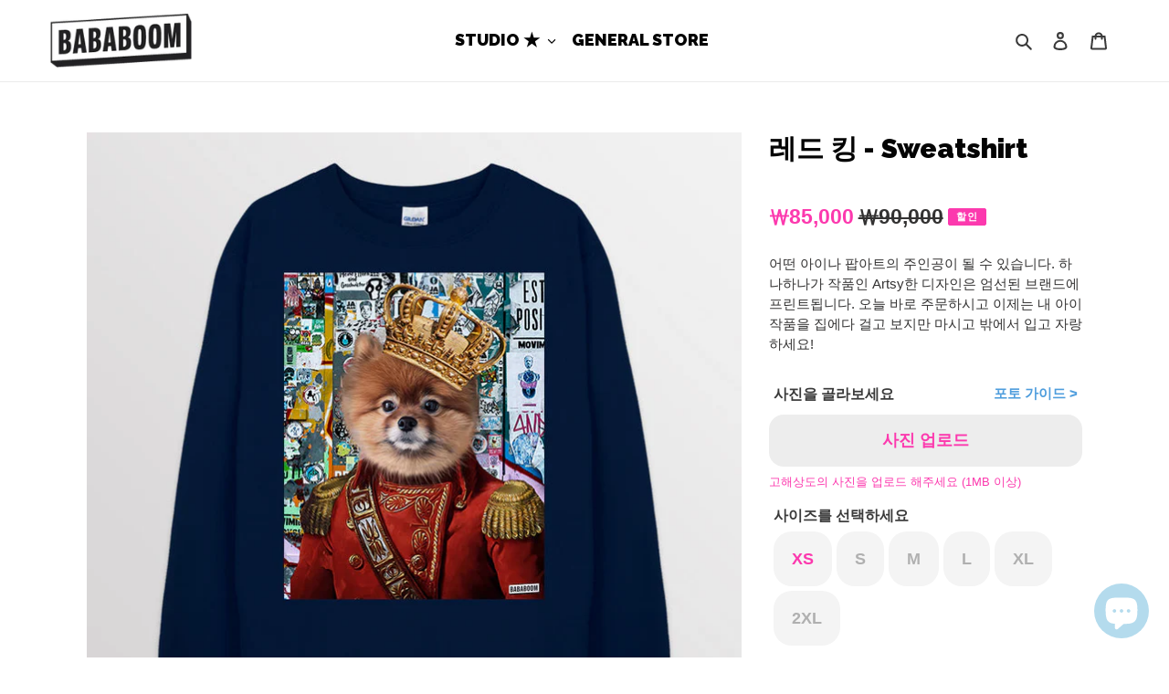

--- FILE ---
content_type: text/html; charset=utf-8
request_url: https://bababoom.co.kr/products/_apparel4-cl1-redking-sweatshirt
body_size: 36992
content:
<!doctype html>
<html class="no-js" lang="ko">
<head>
  <meta charset="utf-8">
  <meta http-equiv="X-UA-Compatible" content="IE=edge,chrome=1">
  <meta name="viewport" content="width=device-width,initial-scale=1">
  <meta name="theme-color" content="#3a3a3a">
  <meta name="p:domain_verify" content="46e4e197619b7673b57bd93ee95cd433"/>
  
  <link rel="stylesheet" href="https://cdnjs.cloudflare.com/ajax/libs/jBox/1.3.3/jBox.all.min.css" />

  <link rel="preconnect" href="https://cdn.shopify.com" crossorigin>
  <link rel="preconnect" href="https://fonts.shopifycdn.com" crossorigin>
  <link rel="preconnect" href="https://monorail-edge.shopifysvc.com">

  <!--<link rel="preload" href="https://fonts.googleapis.com/earlyaccess/notosanskr.css" rel="stylesheet" />-->
  <link href="https://fonts.googleapis.com/css2?family=Raleway:wght@900&display=swap" rel="stylesheet">
  <link rel="preload" type="text/css" href="https://cdn.jsdelivr.net/gh/moonspam/NanumSquare@1.0/nanumsquare.css" rel="stylesheet" /><link rel="preload" href="//bababoom.co.kr/cdn/shop/t/32/assets/theme.css?v=120091373712038274531751343738" as="style">
  <link rel="preload" as="font" href="" type="font/woff2" crossorigin>
  <link rel="preload" as="font" href="" type="font/woff2" crossorigin>
  <link rel="preload" as="font" href="" type="font/woff2" crossorigin>
  <link rel="preload" href="//bababoom.co.kr/cdn/shop/t/32/assets/theme.js?v=16203573537316399521698741057" as="script">
  <link rel="preload" href="//bababoom.co.kr/cdn/shop/t/32/assets/lazysizes.js?v=63098554868324070131698741057" as="script"><link rel="canonical" href="https://bababoom.co.kr/products/_apparel4-cl1-redking-sweatshirt"><link rel="shortcut icon" href="//bababoom.co.kr/cdn/shop/files/fav32-1_32x32.png?v=1627454037" type="image/png"><title>레드 킹 - Sweatshirt
&ndash; BABABOOM</title><meta name="description" content="어떤 아이나 팝아트의 주인공이 될 수 있습니다. 하나하나가 작품인 Artsy한 디자인은 엄선된 브랜드에 프린트됩니다. 오늘 바로 주문하시고 이제는 내 아이 작품을 집에다 걸고 보지만 마시고 밖에서 입고 자랑하세요!"><!-- /snippets/social-meta-tags.liquid -->


<meta property="og:site_name" content="BABABOOM">
<meta property="og:url" content="https://bababoom.co.kr/products/_apparel4-cl1-redking-sweatshirt">
<meta property="og:title" content="레드 킹 - Sweatshirt">
<meta property="og:type" content="product">
<meta property="og:description" content="어떤 아이나 팝아트의 주인공이 될 수 있습니다. 하나하나가 작품인 Artsy한 디자인은 엄선된 브랜드에 프린트됩니다. 오늘 바로 주문하시고 이제는 내 아이 작품을 집에다 걸고 보지만 마시고 밖에서 입고 자랑하세요!"><meta property="og:image" content="http://bababoom.co.kr/cdn/shop/products/redking_stshirt_gil_updt7_st1-navy.jpg?v=1649671366">
  <meta property="og:image:secure_url" content="https://bababoom.co.kr/cdn/shop/products/redking_stshirt_gil_updt7_st1-navy.jpg?v=1649671366">
  <meta property="og:image:width" content="770">
  <meta property="og:image:height" content="770">
  <meta property="og:price:amount" content="85,000">
  <meta property="og:price:currency" content="KRW">



<meta name="twitter:card" content="summary_large_image">
<meta name="twitter:title" content="레드 킹 - Sweatshirt">
<meta name="twitter:description" content="어떤 아이나 팝아트의 주인공이 될 수 있습니다. 하나하나가 작품인 Artsy한 디자인은 엄선된 브랜드에 프린트됩니다. 오늘 바로 주문하시고 이제는 내 아이 작품을 집에다 걸고 보지만 마시고 밖에서 입고 자랑하세요!">

  
<style data-shopify>
:root {
    --color-text: #3a3a3a;
    --color-text-rgb: 58, 58, 58;
    --color-body-text: #333232;
    --color-sale-text: #fc39ae;
    --color-small-button-text-border: #3a3a3a;
    --color-text-field: #ffffff;
    --color-text-field-text: #000000;
    --color-text-field-text-rgb: 0, 0, 0;

    --color-btn-primary: #3a3a3a;
    --color-btn-primary-darker: #212121;
    --color-btn-primary-text: #ffffff;

    --color-blankstate: rgba(51, 50, 50, 0.35);
    --color-blankstate-border: rgba(51, 50, 50, 0.2);
    --color-blankstate-background: rgba(51, 50, 50, 0.1);

    --color-text-focus:#606060;
    --color-overlay-text-focus:#e6e6e6;
    --color-btn-primary-focus:#606060;
    --color-btn-social-focus:#d2d2d2;
    --color-small-button-text-border-focus:#606060;
    --predictive-search-focus:#f2f2f2;

    --color-body: #ffffff;
    --color-bg: #ffffff;
    --color-bg-rgb: 255, 255, 255;
    --color-bg-alt: rgba(51, 50, 50, 0.05);
    --color-bg-currency-selector: rgba(51, 50, 50, 0.2);

    --color-overlay-title-text: #ffffff;
    --color-image-overlay: #685858;
    --color-image-overlay-rgb: 104, 88, 88;--opacity-image-overlay: 0.4;--hover-overlay-opacity: 0.8;

    --color-border: #ebebeb;
    --color-border-form: #cccccc;
    --color-border-form-darker: #b3b3b3;

    --svg-select-icon: url(//bababoom.co.kr/cdn/shop/t/32/assets/ico-select.svg?v=29003672709104678581698741057);
    --slick-img-url: url(//bababoom.co.kr/cdn/shop/t/32/assets/ajax-loader.gif?v=41356863302472015721698741057);

    --font-weight-body--bold: 700;
    --font-weight-body--bolder: 700;

    --font-stack-header: Helvetica, Arial, sans-serif;
    --font-style-header: normal;
    --font-weight-header: 700;

    --font-stack-body: Helvetica, Arial, sans-serif;
    --font-style-body: normal;
    --font-weight-body: 400;

    --font-size-header: 27;

    --font-size-base: 18;

    --font-h1-desktop: 36;
    --font-h1-mobile: 33;
    --font-h2-desktop: 21;
    --font-h2-mobile: 18;
    --font-h3-mobile: 21;
    --font-h4-desktop: 18;
    --font-h4-mobile: 16;
    --font-h5-desktop: 15;
    --font-h5-mobile: 14;
    --font-h6-desktop: 14;
    --font-h6-mobile: 13;

    --font-mega-title-large-desktop: 67;

    --font-rich-text-large: 20;
    --font-rich-text-small: 15;

    
--color-video-bg: #f2f2f2;

    
    --global-color-image-loader-primary: rgba(58, 58, 58, 0.06);
    --global-color-image-loader-secondary: rgba(58, 58, 58, 0.12);
  }
</style>


  <style>*,::after,::before{box-sizing:border-box}body{margin:0}body,html{background-color:var(--color-body)}body,button{font-size:calc(var(--font-size-base) * 1px);font-family:var(--font-stack-body);font-style:var(--font-style-body);font-weight:var(--font-weight-body);color:var(--color-text);line-height:1.5}body,button{-webkit-font-smoothing:antialiased;-webkit-text-size-adjust:100%}.border-bottom{border-bottom:1px solid var(--color-border)}.btn--link{background-color:transparent;border:0;margin:0;color:var(--color-text);text-align:left}.text-right{text-align:right}.icon{display:inline-block;width:20px;height:20px;vertical-align:middle;fill:currentColor}.icon__fallback-text,.visually-hidden{position:absolute!important;overflow:hidden;clip:rect(0 0 0 0);height:1px;width:1px;margin:-1px;padding:0;border:0}svg.icon:not(.icon--full-color) circle,svg.icon:not(.icon--full-color) ellipse,svg.icon:not(.icon--full-color) g,svg.icon:not(.icon--full-color) line,svg.icon:not(.icon--full-color) path,svg.icon:not(.icon--full-color) polygon,svg.icon:not(.icon--full-color) polyline,svg.icon:not(.icon--full-color) rect,symbol.icon:not(.icon--full-color) circle,symbol.icon:not(.icon--full-color) ellipse,symbol.icon:not(.icon--full-color) g,symbol.icon:not(.icon--full-color) line,symbol.icon:not(.icon--full-color) path,symbol.icon:not(.icon--full-color) polygon,symbol.icon:not(.icon--full-color) polyline,symbol.icon:not(.icon--full-color) rect{fill:inherit;stroke:inherit}li{list-style:none}.list--inline{padding:0;margin:0}.list--inline>li{display:inline-block;margin-bottom:0;vertical-align:middle}a{color:var(--color-text);text-decoration:none}.h1,.h2,h1,h2{margin:0 0 17.5px;font-family:var(--font-stack-header);font-style:var(--font-style-header);font-weight:var(--font-weight-header);line-height:1.2;overflow-wrap:break-word;word-wrap:break-word}.h1 a,.h2 a,h1 a,h2 a{color:inherit;text-decoration:none;font-weight:inherit}.h1,h1{font-size:calc(((var(--font-h1-desktop))/ (var(--font-size-base))) * 1em);text-transform:none;letter-spacing:0}@media only screen and (max-width:749px){.h1,h1{font-size:calc(((var(--font-h1-mobile))/ (var(--font-size-base))) * 1em)}}.h2,h2{font-size:calc(((var(--font-h2-desktop))/ (var(--font-size-base))) * 1em);text-transform:uppercase;letter-spacing:.1em}@media only screen and (max-width:749px){.h2,h2{font-size:calc(((var(--font-h2-mobile))/ (var(--font-size-base))) * 1em)}}p{color:var(--color-body-text);margin:0 0 19.44444px}@media only screen and (max-width:749px){p{font-size:calc(((var(--font-size-base) - 1)/ (var(--font-size-base))) * 1em)}}p:last-child{margin-bottom:0}@media only screen and (max-width:749px){.small--hide{display:none!important}}.grid{list-style:none;margin:0;padding:0;margin-left:-30px}.grid::after{content:'';display:table;clear:both}@media only screen and (max-width:749px){.grid{margin-left:-22px}}.grid::after{content:'';display:table;clear:both}.grid--no-gutters{margin-left:0}.grid--no-gutters .grid__item{padding-left:0}.grid--table{display:table;table-layout:fixed;width:100%}.grid--table>.grid__item{float:none;display:table-cell;vertical-align:middle}.grid__item{float:left;padding-left:30px;width:100%}@media only screen and (max-width:749px){.grid__item{padding-left:22px}}.grid__item[class*="--push"]{position:relative}@media only screen and (min-width:750px){.medium-up--one-quarter{width:25%}.medium-up--push-one-third{width:33.33%}.medium-up--one-half{width:50%}.medium-up--push-one-third{left:33.33%;position:relative}}.site-header{position:relative;background-color:var(--color-body)}@media only screen and (max-width:749px){.site-header{border-bottom:1px solid var(--color-border)}}@media only screen and (min-width:750px){.site-header{padding:0 55px}.site-header.logo--center{padding-top:30px}}.site-header__logo{margin:15px 0}.logo-align--center .site-header__logo{text-align:center;margin:0 auto}@media only screen and (max-width:749px){.logo-align--center .site-header__logo{text-align:left;margin:15px 0}}@media only screen and (max-width:749px){.site-header__logo{padding-left:22px;text-align:left}.site-header__logo img{margin:0}}.site-header__logo-link{display:inline-block;word-break:break-word}@media only screen and (min-width:750px){.logo-align--center .site-header__logo-link{margin:0 auto}}.site-header__logo-image{display:block}@media only screen and (min-width:750px){.site-header__logo-image{margin:0 auto}}.site-header__logo-image img{width:100%}.site-header__logo-image--centered img{margin:0 auto}.site-header__logo img{display:block}.site-header__icons{position:relative;white-space:nowrap}@media only screen and (max-width:749px){.site-header__icons{width:auto;padding-right:13px}.site-header__icons .btn--link,.site-header__icons .site-header__cart{font-size:calc(((var(--font-size-base))/ (var(--font-size-base))) * 1em)}}.site-header__icons-wrapper{position:relative;display:-webkit-flex;display:-ms-flexbox;display:flex;width:100%;-ms-flex-align:center;-webkit-align-items:center;-moz-align-items:center;-ms-align-items:center;-o-align-items:center;align-items:center;-webkit-justify-content:flex-end;-ms-justify-content:flex-end;justify-content:flex-end}.site-header__account,.site-header__cart,.site-header__search{position:relative}.site-header__search.site-header__icon{display:none}@media only screen and (min-width:1400px){.site-header__search.site-header__icon{display:block}}.site-header__search-toggle{display:block}@media only screen and (min-width:750px){.site-header__account,.site-header__cart{padding:10px 11px}}.site-header__cart-title,.site-header__search-title{position:absolute!important;overflow:hidden;clip:rect(0 0 0 0);height:1px;width:1px;margin:-1px;padding:0;border:0;display:block;vertical-align:middle}.site-header__cart-title{margin-right:3px}.site-header__cart-count{display:flex;align-items:center;justify-content:center;position:absolute;right:.4rem;top:.2rem;font-weight:700;background-color:var(--color-btn-primary);color:var(--color-btn-primary-text);border-radius:50%;min-width:1em;height:1em}.site-header__cart-count span{font-family:HelveticaNeue,"Helvetica Neue",Helvetica,Arial,sans-serif;font-size:calc(11em / 16);line-height:1}@media only screen and (max-width:749px){.site-header__cart-count{top:calc(7em / 16);right:0;border-radius:50%;min-width:calc(19em / 16);height:calc(19em / 16)}}@media only screen and (max-width:749px){.site-header__cart-count span{padding:.25em calc(6em / 16);font-size:12px}}.site-header__menu{display:none}@media only screen and (max-width:749px){.site-header__icon{display:inline-block;vertical-align:middle;padding:10px 11px;margin:0}}@media only screen and (min-width:750px){.site-header__icon .icon-search{margin-right:3px}}.announcement-bar{z-index:10;position:relative;text-align:center;border-bottom:1px solid transparent;padding:2px}.announcement-bar__link{display:block}.announcement-bar__message{display:block;padding:11px 22px;font-size:calc(((16)/ (var(--font-size-base))) * 1em);font-weight:var(--font-weight-header)}@media only screen and (min-width:750px){.announcement-bar__message{padding-left:55px;padding-right:55px}}.site-nav{position:relative;padding:0;text-align:center;margin:25px 0}.site-nav a{padding:3px 10px}.site-nav__link{display:block;white-space:nowrap}.site-nav--centered .site-nav__link{padding-top:0}.site-nav__link .icon-chevron-down{width:calc(8em / 16);height:calc(8em / 16);margin-left:.5rem}.site-nav__label{border-bottom:1px solid transparent}.site-nav__link--active .site-nav__label{border-bottom-color:var(--color-text)}.site-nav__link--button{border:none;background-color:transparent;padding:3px 10px}.site-header__mobile-nav{z-index:11;position:relative;background-color:var(--color-body)}@media only screen and (max-width:749px){.site-header__mobile-nav{display:-webkit-flex;display:-ms-flexbox;display:flex;width:100%;-ms-flex-align:center;-webkit-align-items:center;-moz-align-items:center;-ms-align-items:center;-o-align-items:center;align-items:center}}.mobile-nav--open .icon-close{display:none}.main-content{opacity:0}.main-content .shopify-section{display:none}.main-content .shopify-section:first-child{display:inherit}.critical-hidden{display:none}</style>

  <script>
    window.performance.mark('debut:theme_stylesheet_loaded.start');

    function onLoadStylesheet() {
      performance.mark('debut:theme_stylesheet_loaded.end');
      performance.measure('debut:theme_stylesheet_loaded', 'debut:theme_stylesheet_loaded.start', 'debut:theme_stylesheet_loaded.end');

      var url = "//bababoom.co.kr/cdn/shop/t/32/assets/theme.css?v=120091373712038274531751343738";
      var link = document.querySelector('link[href="' + url + '"]');
      link.loaded = true;
      link.dispatchEvent(new Event('load'));
    }
  </script>
	<link rel="stylesheet" href="https://cdn.jsdelivr.net/npm/@splidejs/splide@latest/dist/css/splide.min.css" />
	<link rel="stylesheet" href="https://cdnjs.cloudflare.com/ajax/libs/animate.css/4.1.1/animate.min.css" />
  <link rel="stylesheet" href="//bababoom.co.kr/cdn/shop/t/32/assets/theme.css?v=120091373712038274531751343738" type="text/css" media="print" onload="this.media='all';onLoadStylesheet()">

  <style>
    
    
    
    
    
    
  </style>

  <script>
    var theme = {
      breakpoints: {
        medium: 750,
        large: 990,
        widescreen: 1400
      },
      strings: {
        addToCart: "카트에 추가",
        soldOut: "품절",
        unavailable: "사용할 수 없음",
        regularPrice: "정가",
        salePrice: "판매 가격",
        sale: "할인",
        fromLowestPrice: "[price]부터",
        vendor: "공급업체",
        showMore: "자세히 표시",
        showLess: "간단히 표시",
        searchFor: "검색",
        addressError: "주소 찾기 오류",
        addressNoResults: "주소 검색 결과 없음",
        addressQueryLimit: "Google API 사용 제한을 초과하였습니다. \u003ca href=\"https:\/\/developers.google.com\/maps\/premium\/usage-limits\"\u003e프리미엄 플랜\u003c\/a\u003e 으로 업그레이드를 고려하십시오.",
        authError: "Google 지도 계정을 인증하는 중에 문제가 발생했습니다.",
        newWindow: "새 창에서 열기",
        external: "외부 웹사이트 열기",
        newWindowExternal: "새 창에서 외부 웹사이트 열기",
        removeLabel: "[product] 제거",
        update: "업데이트",
        quantity: "수량",
        discountedTotal: "총 할인",
        regularTotal: "총 정가",
        priceColumn: "할인 세부 정보를 가격 컬럼에서 확인합니다.",
        quantityMinimumMessage: "수량이 1개 이상이어야 합니다.",
        cartError: "카트를 업데이트하는 중 오류가 발생했습니다. 다시 시도하십시오.",
        removedItemMessage: "\u003cspan class=\"cart__removed-product-details\"\u003e([quantity]) [link]\u003c\/span\u003e이 카드에서 제거되었습니다.",
        unitPrice: "단가",
        unitPriceSeparator: "당",
        oneCartCount: "1개 품목",
        otherCartCount: "[count]개 품목",
        quantityLabel: "수량: [count]",
        products: "제품",
        loading: "로드 중",
        number_of_results: "[result_number]\/[results_count]",
        number_of_results_found: "[results_count]개의 결과를 찾음",
        one_result_found: "1개의 결과를 찾음"
      },
      moneyFormat: "₩{{amount_no_decimals}}",
      moneyFormatWithCurrency: "₩{{amount_no_decimals}} KRW",
      settings: {
        predictiveSearchEnabled: true,
        predictiveSearchShowPrice: false,
        predictiveSearchShowVendor: false
      },
      stylesheet: "//bababoom.co.kr/cdn/shop/t/32/assets/theme.css?v=120091373712038274531751343738"
    };document.documentElement.className = document.documentElement.className.replace('no-js', 'js');
  </script><script src="//bababoom.co.kr/cdn/shop/t/32/assets/theme.js?v=16203573537316399521698741057" defer="defer"></script>
  <script src="//bababoom.co.kr/cdn/shop/t/32/assets/lazysizes.js?v=63098554868324070131698741057" async="async"></script>

  <script type="text/javascript">
    if (window.MSInputMethodContext && document.documentMode) {
      var scripts = document.getElementsByTagName('script')[0];
      var polyfill = document.createElement("script");
      polyfill.defer = true;
      polyfill.src = "//bababoom.co.kr/cdn/shop/t/32/assets/ie11CustomProperties.min.js?v=146208399201472936201698741057";

      scripts.parentNode.insertBefore(polyfill, scripts);
    }
  </script>

  <script>window.performance && window.performance.mark && window.performance.mark('shopify.content_for_header.start');</script><meta id="shopify-digital-wallet" name="shopify-digital-wallet" content="/57832571058/digital_wallets/dialog">
<link rel="alternate" hreflang="x-default" href="https://bababoom.co.kr/products/_apparel4-cl1-redking-sweatshirt">
<link rel="alternate" hreflang="en" href="https://bababoom.co.kr/en/products/_apparel4-cl1-redking-sweatshirt">
<link rel="alternate" type="application/json+oembed" href="https://bababoom.co.kr/products/_apparel4-cl1-redking-sweatshirt.oembed">
<script async="async" src="/checkouts/internal/preloads.js?locale=ko-KR"></script>
<script id="shopify-features" type="application/json">{"accessToken":"7773c523f284e4e6b6750f9b9e7a25b3","betas":["rich-media-storefront-analytics"],"domain":"bababoom.co.kr","predictiveSearch":false,"shopId":57832571058,"locale":"ko"}</script>
<script>var Shopify = Shopify || {};
Shopify.shop = "bababoom-co-kr.myshopify.com";
Shopify.locale = "ko";
Shopify.currency = {"active":"KRW","rate":"1.0"};
Shopify.country = "KR";
Shopify.theme = {"name":"QQ_Debut_10-31-23","id":133294588082,"schema_name":"Debut","schema_version":"17.13.0","theme_store_id":796,"role":"main"};
Shopify.theme.handle = "null";
Shopify.theme.style = {"id":null,"handle":null};
Shopify.cdnHost = "bababoom.co.kr/cdn";
Shopify.routes = Shopify.routes || {};
Shopify.routes.root = "/";</script>
<script type="module">!function(o){(o.Shopify=o.Shopify||{}).modules=!0}(window);</script>
<script>!function(o){function n(){var o=[];function n(){o.push(Array.prototype.slice.apply(arguments))}return n.q=o,n}var t=o.Shopify=o.Shopify||{};t.loadFeatures=n(),t.autoloadFeatures=n()}(window);</script>
<script id="shop-js-analytics" type="application/json">{"pageType":"product"}</script>
<script defer="defer" async type="module" src="//bababoom.co.kr/cdn/shopifycloud/shop-js/modules/v2/client.init-shop-cart-sync_1BtAdO9A.ko.esm.js"></script>
<script defer="defer" async type="module" src="//bababoom.co.kr/cdn/shopifycloud/shop-js/modules/v2/chunk.common_Ci49DSvp.esm.js"></script>
<script type="module">
  await import("//bababoom.co.kr/cdn/shopifycloud/shop-js/modules/v2/client.init-shop-cart-sync_1BtAdO9A.ko.esm.js");
await import("//bababoom.co.kr/cdn/shopifycloud/shop-js/modules/v2/chunk.common_Ci49DSvp.esm.js");

  window.Shopify.SignInWithShop?.initShopCartSync?.({"fedCMEnabled":true,"windoidEnabled":true});

</script>
<script>(function() {
  var isLoaded = false;
  function asyncLoad() {
    if (isLoaded) return;
    isLoaded = true;
    var urls = ["https:\/\/loox.io\/widget\/E1-qD-Aqic\/loox.1654410943001.js?shop=bababoom-co-kr.myshopify.com","https:\/\/assets.getuploadkit.com\/assets\/uploadkit-client.js?shop=bababoom-co-kr.myshopify.com"];
    for (var i = 0; i < urls.length; i++) {
      var s = document.createElement('script');
      s.type = 'text/javascript';
      s.async = true;
      s.src = urls[i];
      var x = document.getElementsByTagName('script')[0];
      x.parentNode.insertBefore(s, x);
    }
  };
  if(window.attachEvent) {
    window.attachEvent('onload', asyncLoad);
  } else {
    window.addEventListener('load', asyncLoad, false);
  }
})();</script>
<script id="__st">var __st={"a":57832571058,"offset":32400,"reqid":"f2e2f5c0-fbe1-4bff-b552-bd9bc1e9fe43-1766940775","pageurl":"bababoom.co.kr\/products\/_apparel4-cl1-redking-sweatshirt","u":"89247d1994b2","p":"product","rtyp":"product","rid":7270082314418};</script>
<script>window.ShopifyPaypalV4VisibilityTracking = true;</script>
<script id="captcha-bootstrap">!function(){'use strict';const t='contact',e='account',n='new_comment',o=[[t,t],['blogs',n],['comments',n],[t,'customer']],c=[[e,'customer_login'],[e,'guest_login'],[e,'recover_customer_password'],[e,'create_customer']],r=t=>t.map((([t,e])=>`form[action*='/${t}']:not([data-nocaptcha='true']) input[name='form_type'][value='${e}']`)).join(','),a=t=>()=>t?[...document.querySelectorAll(t)].map((t=>t.form)):[];function s(){const t=[...o],e=r(t);return a(e)}const i='password',u='form_key',d=['recaptcha-v3-token','g-recaptcha-response','h-captcha-response',i],f=()=>{try{return window.sessionStorage}catch{return}},m='__shopify_v',_=t=>t.elements[u];function p(t,e,n=!1){try{const o=window.sessionStorage,c=JSON.parse(o.getItem(e)),{data:r}=function(t){const{data:e,action:n}=t;return t[m]||n?{data:e,action:n}:{data:t,action:n}}(c);for(const[e,n]of Object.entries(r))t.elements[e]&&(t.elements[e].value=n);n&&o.removeItem(e)}catch(o){console.error('form repopulation failed',{error:o})}}const l='form_type',E='cptcha';function T(t){t.dataset[E]=!0}const w=window,h=w.document,L='Shopify',v='ce_forms',y='captcha';let A=!1;((t,e)=>{const n=(g='f06e6c50-85a8-45c8-87d0-21a2b65856fe',I='https://cdn.shopify.com/shopifycloud/storefront-forms-hcaptcha/ce_storefront_forms_captcha_hcaptcha.v1.5.2.iife.js',D={infoText:'hCaptcha에 의해 보호됨',privacyText:'개인정보 보호',termsText:'약관'},(t,e,n)=>{const o=w[L][v],c=o.bindForm;if(c)return c(t,g,e,D).then(n);var r;o.q.push([[t,g,e,D],n]),r=I,A||(h.body.append(Object.assign(h.createElement('script'),{id:'captcha-provider',async:!0,src:r})),A=!0)});var g,I,D;w[L]=w[L]||{},w[L][v]=w[L][v]||{},w[L][v].q=[],w[L][y]=w[L][y]||{},w[L][y].protect=function(t,e){n(t,void 0,e),T(t)},Object.freeze(w[L][y]),function(t,e,n,w,h,L){const[v,y,A,g]=function(t,e,n){const i=e?o:[],u=t?c:[],d=[...i,...u],f=r(d),m=r(i),_=r(d.filter((([t,e])=>n.includes(e))));return[a(f),a(m),a(_),s()]}(w,h,L),I=t=>{const e=t.target;return e instanceof HTMLFormElement?e:e&&e.form},D=t=>v().includes(t);t.addEventListener('submit',(t=>{const e=I(t);if(!e)return;const n=D(e)&&!e.dataset.hcaptchaBound&&!e.dataset.recaptchaBound,o=_(e),c=g().includes(e)&&(!o||!o.value);(n||c)&&t.preventDefault(),c&&!n&&(function(t){try{if(!f())return;!function(t){const e=f();if(!e)return;const n=_(t);if(!n)return;const o=n.value;o&&e.removeItem(o)}(t);const e=Array.from(Array(32),(()=>Math.random().toString(36)[2])).join('');!function(t,e){_(t)||t.append(Object.assign(document.createElement('input'),{type:'hidden',name:u})),t.elements[u].value=e}(t,e),function(t,e){const n=f();if(!n)return;const o=[...t.querySelectorAll(`input[type='${i}']`)].map((({name:t})=>t)),c=[...d,...o],r={};for(const[a,s]of new FormData(t).entries())c.includes(a)||(r[a]=s);n.setItem(e,JSON.stringify({[m]:1,action:t.action,data:r}))}(t,e)}catch(e){console.error('failed to persist form',e)}}(e),e.submit())}));const S=(t,e)=>{t&&!t.dataset[E]&&(n(t,e.some((e=>e===t))),T(t))};for(const o of['focusin','change'])t.addEventListener(o,(t=>{const e=I(t);D(e)&&S(e,y())}));const B=e.get('form_key'),M=e.get(l),P=B&&M;t.addEventListener('DOMContentLoaded',(()=>{const t=y();if(P)for(const e of t)e.elements[l].value===M&&p(e,B);[...new Set([...A(),...v().filter((t=>'true'===t.dataset.shopifyCaptcha))])].forEach((e=>S(e,t)))}))}(h,new URLSearchParams(w.location.search),n,t,e,['guest_login'])})(!0,!0)}();</script>
<script integrity="sha256-4kQ18oKyAcykRKYeNunJcIwy7WH5gtpwJnB7kiuLZ1E=" data-source-attribution="shopify.loadfeatures" defer="defer" src="//bababoom.co.kr/cdn/shopifycloud/storefront/assets/storefront/load_feature-a0a9edcb.js" crossorigin="anonymous"></script>
<script data-source-attribution="shopify.dynamic_checkout.dynamic.init">var Shopify=Shopify||{};Shopify.PaymentButton=Shopify.PaymentButton||{isStorefrontPortableWallets:!0,init:function(){window.Shopify.PaymentButton.init=function(){};var t=document.createElement("script");t.src="https://bababoom.co.kr/cdn/shopifycloud/portable-wallets/latest/portable-wallets.ko.js",t.type="module",document.head.appendChild(t)}};
</script>
<script data-source-attribution="shopify.dynamic_checkout.buyer_consent">
  function portableWalletsHideBuyerConsent(e){var t=document.getElementById("shopify-buyer-consent"),n=document.getElementById("shopify-subscription-policy-button");t&&n&&(t.classList.add("hidden"),t.setAttribute("aria-hidden","true"),n.removeEventListener("click",e))}function portableWalletsShowBuyerConsent(e){var t=document.getElementById("shopify-buyer-consent"),n=document.getElementById("shopify-subscription-policy-button");t&&n&&(t.classList.remove("hidden"),t.removeAttribute("aria-hidden"),n.addEventListener("click",e))}window.Shopify?.PaymentButton&&(window.Shopify.PaymentButton.hideBuyerConsent=portableWalletsHideBuyerConsent,window.Shopify.PaymentButton.showBuyerConsent=portableWalletsShowBuyerConsent);
</script>
<script data-source-attribution="shopify.dynamic_checkout.cart.bootstrap">document.addEventListener("DOMContentLoaded",(function(){function t(){return document.querySelector("shopify-accelerated-checkout-cart, shopify-accelerated-checkout")}if(t())Shopify.PaymentButton.init();else{new MutationObserver((function(e,n){t()&&(Shopify.PaymentButton.init(),n.disconnect())})).observe(document.body,{childList:!0,subtree:!0})}}));
</script>

<script>window.performance && window.performance.mark && window.performance.mark('shopify.content_for_header.end');</script>

	<script>var loox_global_hash = '1752217429829';</script><script>var visitor_level_referral = {"active":true,"rtl":false,"position":"right","button_text":"친구에게 선물을 전하세요!","button_bg_color":"ED4F56","button_text_color":"FFFFFF","display_on_home_page":true,"display_on_product_page":true,"display_on_cart_page":true,"display_on_other_pages":true,"hide_on_mobile":false,"sidebar_visible":true,"orientation":"default"};
</script><style>.loox-reviews-default { max-width: 1200px; margin: 0 auto; }.loox-rating .loox-icon { color:#000000; }
:root { --lxs-rating-icon-color: #000000; }</style>
<script src="https://cdn.shopify.com/extensions/7bc9bb47-adfa-4267-963e-cadee5096caf/inbox-1252/assets/inbox-chat-loader.js" type="text/javascript" defer="defer"></script>
<link href="https://monorail-edge.shopifysvc.com" rel="dns-prefetch">
<script>(function(){if ("sendBeacon" in navigator && "performance" in window) {try {var session_token_from_headers = performance.getEntriesByType('navigation')[0].serverTiming.find(x => x.name == '_s').description;} catch {var session_token_from_headers = undefined;}var session_cookie_matches = document.cookie.match(/_shopify_s=([^;]*)/);var session_token_from_cookie = session_cookie_matches && session_cookie_matches.length === 2 ? session_cookie_matches[1] : "";var session_token = session_token_from_headers || session_token_from_cookie || "";function handle_abandonment_event(e) {var entries = performance.getEntries().filter(function(entry) {return /monorail-edge.shopifysvc.com/.test(entry.name);});if (!window.abandonment_tracked && entries.length === 0) {window.abandonment_tracked = true;var currentMs = Date.now();var navigation_start = performance.timing.navigationStart;var payload = {shop_id: 57832571058,url: window.location.href,navigation_start,duration: currentMs - navigation_start,session_token,page_type: "product"};window.navigator.sendBeacon("https://monorail-edge.shopifysvc.com/v1/produce", JSON.stringify({schema_id: "online_store_buyer_site_abandonment/1.1",payload: payload,metadata: {event_created_at_ms: currentMs,event_sent_at_ms: currentMs}}));}}window.addEventListener('pagehide', handle_abandonment_event);}}());</script>
<script id="web-pixels-manager-setup">(function e(e,d,r,n,o){if(void 0===o&&(o={}),!Boolean(null===(a=null===(i=window.Shopify)||void 0===i?void 0:i.analytics)||void 0===a?void 0:a.replayQueue)){var i,a;window.Shopify=window.Shopify||{};var t=window.Shopify;t.analytics=t.analytics||{};var s=t.analytics;s.replayQueue=[],s.publish=function(e,d,r){return s.replayQueue.push([e,d,r]),!0};try{self.performance.mark("wpm:start")}catch(e){}var l=function(){var e={modern:/Edge?\/(1{2}[4-9]|1[2-9]\d|[2-9]\d{2}|\d{4,})\.\d+(\.\d+|)|Firefox\/(1{2}[4-9]|1[2-9]\d|[2-9]\d{2}|\d{4,})\.\d+(\.\d+|)|Chrom(ium|e)\/(9{2}|\d{3,})\.\d+(\.\d+|)|(Maci|X1{2}).+ Version\/(15\.\d+|(1[6-9]|[2-9]\d|\d{3,})\.\d+)([,.]\d+|)( \(\w+\)|)( Mobile\/\w+|) Safari\/|Chrome.+OPR\/(9{2}|\d{3,})\.\d+\.\d+|(CPU[ +]OS|iPhone[ +]OS|CPU[ +]iPhone|CPU IPhone OS|CPU iPad OS)[ +]+(15[._]\d+|(1[6-9]|[2-9]\d|\d{3,})[._]\d+)([._]\d+|)|Android:?[ /-](13[3-9]|1[4-9]\d|[2-9]\d{2}|\d{4,})(\.\d+|)(\.\d+|)|Android.+Firefox\/(13[5-9]|1[4-9]\d|[2-9]\d{2}|\d{4,})\.\d+(\.\d+|)|Android.+Chrom(ium|e)\/(13[3-9]|1[4-9]\d|[2-9]\d{2}|\d{4,})\.\d+(\.\d+|)|SamsungBrowser\/([2-9]\d|\d{3,})\.\d+/,legacy:/Edge?\/(1[6-9]|[2-9]\d|\d{3,})\.\d+(\.\d+|)|Firefox\/(5[4-9]|[6-9]\d|\d{3,})\.\d+(\.\d+|)|Chrom(ium|e)\/(5[1-9]|[6-9]\d|\d{3,})\.\d+(\.\d+|)([\d.]+$|.*Safari\/(?![\d.]+ Edge\/[\d.]+$))|(Maci|X1{2}).+ Version\/(10\.\d+|(1[1-9]|[2-9]\d|\d{3,})\.\d+)([,.]\d+|)( \(\w+\)|)( Mobile\/\w+|) Safari\/|Chrome.+OPR\/(3[89]|[4-9]\d|\d{3,})\.\d+\.\d+|(CPU[ +]OS|iPhone[ +]OS|CPU[ +]iPhone|CPU IPhone OS|CPU iPad OS)[ +]+(10[._]\d+|(1[1-9]|[2-9]\d|\d{3,})[._]\d+)([._]\d+|)|Android:?[ /-](13[3-9]|1[4-9]\d|[2-9]\d{2}|\d{4,})(\.\d+|)(\.\d+|)|Mobile Safari.+OPR\/([89]\d|\d{3,})\.\d+\.\d+|Android.+Firefox\/(13[5-9]|1[4-9]\d|[2-9]\d{2}|\d{4,})\.\d+(\.\d+|)|Android.+Chrom(ium|e)\/(13[3-9]|1[4-9]\d|[2-9]\d{2}|\d{4,})\.\d+(\.\d+|)|Android.+(UC? ?Browser|UCWEB|U3)[ /]?(15\.([5-9]|\d{2,})|(1[6-9]|[2-9]\d|\d{3,})\.\d+)\.\d+|SamsungBrowser\/(5\.\d+|([6-9]|\d{2,})\.\d+)|Android.+MQ{2}Browser\/(14(\.(9|\d{2,})|)|(1[5-9]|[2-9]\d|\d{3,})(\.\d+|))(\.\d+|)|K[Aa][Ii]OS\/(3\.\d+|([4-9]|\d{2,})\.\d+)(\.\d+|)/},d=e.modern,r=e.legacy,n=navigator.userAgent;return n.match(d)?"modern":n.match(r)?"legacy":"unknown"}(),u="modern"===l?"modern":"legacy",c=(null!=n?n:{modern:"",legacy:""})[u],f=function(e){return[e.baseUrl,"/wpm","/b",e.hashVersion,"modern"===e.buildTarget?"m":"l",".js"].join("")}({baseUrl:d,hashVersion:r,buildTarget:u}),m=function(e){var d=e.version,r=e.bundleTarget,n=e.surface,o=e.pageUrl,i=e.monorailEndpoint;return{emit:function(e){var a=e.status,t=e.errorMsg,s=(new Date).getTime(),l=JSON.stringify({metadata:{event_sent_at_ms:s},events:[{schema_id:"web_pixels_manager_load/3.1",payload:{version:d,bundle_target:r,page_url:o,status:a,surface:n,error_msg:t},metadata:{event_created_at_ms:s}}]});if(!i)return console&&console.warn&&console.warn("[Web Pixels Manager] No Monorail endpoint provided, skipping logging."),!1;try{return self.navigator.sendBeacon.bind(self.navigator)(i,l)}catch(e){}var u=new XMLHttpRequest;try{return u.open("POST",i,!0),u.setRequestHeader("Content-Type","text/plain"),u.send(l),!0}catch(e){return console&&console.warn&&console.warn("[Web Pixels Manager] Got an unhandled error while logging to Monorail."),!1}}}}({version:r,bundleTarget:l,surface:e.surface,pageUrl:self.location.href,monorailEndpoint:e.monorailEndpoint});try{o.browserTarget=l,function(e){var d=e.src,r=e.async,n=void 0===r||r,o=e.onload,i=e.onerror,a=e.sri,t=e.scriptDataAttributes,s=void 0===t?{}:t,l=document.createElement("script"),u=document.querySelector("head"),c=document.querySelector("body");if(l.async=n,l.src=d,a&&(l.integrity=a,l.crossOrigin="anonymous"),s)for(var f in s)if(Object.prototype.hasOwnProperty.call(s,f))try{l.dataset[f]=s[f]}catch(e){}if(o&&l.addEventListener("load",o),i&&l.addEventListener("error",i),u)u.appendChild(l);else{if(!c)throw new Error("Did not find a head or body element to append the script");c.appendChild(l)}}({src:f,async:!0,onload:function(){if(!function(){var e,d;return Boolean(null===(d=null===(e=window.Shopify)||void 0===e?void 0:e.analytics)||void 0===d?void 0:d.initialized)}()){var d=window.webPixelsManager.init(e)||void 0;if(d){var r=window.Shopify.analytics;r.replayQueue.forEach((function(e){var r=e[0],n=e[1],o=e[2];d.publishCustomEvent(r,n,o)})),r.replayQueue=[],r.publish=d.publishCustomEvent,r.visitor=d.visitor,r.initialized=!0}}},onerror:function(){return m.emit({status:"failed",errorMsg:"".concat(f," has failed to load")})},sri:function(e){var d=/^sha384-[A-Za-z0-9+/=]+$/;return"string"==typeof e&&d.test(e)}(c)?c:"",scriptDataAttributes:o}),m.emit({status:"loading"})}catch(e){m.emit({status:"failed",errorMsg:(null==e?void 0:e.message)||"Unknown error"})}}})({shopId: 57832571058,storefrontBaseUrl: "https://bababoom.co.kr",extensionsBaseUrl: "https://extensions.shopifycdn.com/cdn/shopifycloud/web-pixels-manager",monorailEndpoint: "https://monorail-edge.shopifysvc.com/unstable/produce_batch",surface: "storefront-renderer",enabledBetaFlags: ["2dca8a86","a0d5f9d2"],webPixelsConfigList: [{"id":"1694302386","configuration":"{\"pixel_id\":\"320709002858998\",\"pixel_type\":\"facebook_pixel\"}","eventPayloadVersion":"v1","runtimeContext":"OPEN","scriptVersion":"ca16bc87fe92b6042fbaa3acc2fbdaa6","type":"APP","apiClientId":2329312,"privacyPurposes":["ANALYTICS","MARKETING","SALE_OF_DATA"],"dataSharingAdjustments":{"protectedCustomerApprovalScopes":["read_customer_address","read_customer_email","read_customer_name","read_customer_personal_data","read_customer_phone"]}},{"id":"484901042","configuration":"{\"pixelCode\":\"C630762RVDG23LPPN6L0\"}","eventPayloadVersion":"v1","runtimeContext":"STRICT","scriptVersion":"22e92c2ad45662f435e4801458fb78cc","type":"APP","apiClientId":4383523,"privacyPurposes":["ANALYTICS","MARKETING","SALE_OF_DATA"],"dataSharingAdjustments":{"protectedCustomerApprovalScopes":["read_customer_address","read_customer_email","read_customer_name","read_customer_personal_data","read_customer_phone"]}},{"id":"101712050","eventPayloadVersion":"v1","runtimeContext":"LAX","scriptVersion":"1","type":"CUSTOM","privacyPurposes":["ANALYTICS"],"name":"Google Analytics tag (migrated)"},{"id":"shopify-app-pixel","configuration":"{}","eventPayloadVersion":"v1","runtimeContext":"STRICT","scriptVersion":"0450","apiClientId":"shopify-pixel","type":"APP","privacyPurposes":["ANALYTICS","MARKETING"]},{"id":"shopify-custom-pixel","eventPayloadVersion":"v1","runtimeContext":"LAX","scriptVersion":"0450","apiClientId":"shopify-pixel","type":"CUSTOM","privacyPurposes":["ANALYTICS","MARKETING"]}],isMerchantRequest: false,initData: {"shop":{"name":"BABABOOM","paymentSettings":{"currencyCode":"KRW"},"myshopifyDomain":"bababoom-co-kr.myshopify.com","countryCode":"KR","storefrontUrl":"https:\/\/bababoom.co.kr"},"customer":null,"cart":null,"checkout":null,"productVariants":[{"price":{"amount":85000.0,"currencyCode":"KRW"},"product":{"title":"레드 킹 - Sweatshirt","vendor":"BABABOOM","id":"7270082314418","untranslatedTitle":"레드 킹 - Sweatshirt","url":"\/products\/_apparel4-cl1-redking-sweatshirt","type":"Sweatshirt"},"id":"41803605999794","image":{"src":"\/\/bababoom.co.kr\/cdn\/shop\/products\/redking_stshirt_gil_updt7_st1-navy.jpg?v=1649671366"},"sku":null,"title":"XS \/ White","untranslatedTitle":"XS \/ White"},{"price":{"amount":85000.0,"currencyCode":"KRW"},"product":{"title":"레드 킹 - Sweatshirt","vendor":"BABABOOM","id":"7270082314418","untranslatedTitle":"레드 킹 - Sweatshirt","url":"\/products\/_apparel4-cl1-redking-sweatshirt","type":"Sweatshirt"},"id":"41803606032562","image":{"src":"\/\/bababoom.co.kr\/cdn\/shop\/products\/redking_stshirt_gil_updt7_st1-navy.jpg?v=1649671366"},"sku":null,"title":"XS \/ Sport Gray","untranslatedTitle":"XS \/ Sport Gray"},{"price":{"amount":85000.0,"currencyCode":"KRW"},"product":{"title":"레드 킹 - Sweatshirt","vendor":"BABABOOM","id":"7270082314418","untranslatedTitle":"레드 킹 - Sweatshirt","url":"\/products\/_apparel4-cl1-redking-sweatshirt","type":"Sweatshirt"},"id":"41803606065330","image":{"src":"\/\/bababoom.co.kr\/cdn\/shop\/products\/redking_stshirt_gil_updt7_st1-navy.jpg?v=1649671366"},"sku":null,"title":"XS \/ Navy","untranslatedTitle":"XS \/ Navy"},{"price":{"amount":85000.0,"currencyCode":"KRW"},"product":{"title":"레드 킹 - Sweatshirt","vendor":"BABABOOM","id":"7270082314418","untranslatedTitle":"레드 킹 - Sweatshirt","url":"\/products\/_apparel4-cl1-redking-sweatshirt","type":"Sweatshirt"},"id":"41803606098098","image":{"src":"\/\/bababoom.co.kr\/cdn\/shop\/products\/redking_stshirt_gil_updt7_st1-navy.jpg?v=1649671366"},"sku":null,"title":"XS \/ Black","untranslatedTitle":"XS \/ Black"},{"price":{"amount":85000.0,"currencyCode":"KRW"},"product":{"title":"레드 킹 - Sweatshirt","vendor":"BABABOOM","id":"7270082314418","untranslatedTitle":"레드 킹 - Sweatshirt","url":"\/products\/_apparel4-cl1-redking-sweatshirt","type":"Sweatshirt"},"id":"41803606130866","image":{"src":"\/\/bababoom.co.kr\/cdn\/shop\/products\/redking_stshirt_gil_updt7_st1-navy.jpg?v=1649671366"},"sku":null,"title":"S \/ White","untranslatedTitle":"S \/ White"},{"price":{"amount":85000.0,"currencyCode":"KRW"},"product":{"title":"레드 킹 - Sweatshirt","vendor":"BABABOOM","id":"7270082314418","untranslatedTitle":"레드 킹 - Sweatshirt","url":"\/products\/_apparel4-cl1-redking-sweatshirt","type":"Sweatshirt"},"id":"41803606163634","image":{"src":"\/\/bababoom.co.kr\/cdn\/shop\/products\/redking_stshirt_gil_updt7_st1-navy.jpg?v=1649671366"},"sku":null,"title":"S \/ Sport Gray","untranslatedTitle":"S \/ Sport Gray"},{"price":{"amount":85000.0,"currencyCode":"KRW"},"product":{"title":"레드 킹 - Sweatshirt","vendor":"BABABOOM","id":"7270082314418","untranslatedTitle":"레드 킹 - Sweatshirt","url":"\/products\/_apparel4-cl1-redking-sweatshirt","type":"Sweatshirt"},"id":"41803606196402","image":{"src":"\/\/bababoom.co.kr\/cdn\/shop\/products\/redking_stshirt_gil_updt7_st1-navy.jpg?v=1649671366"},"sku":null,"title":"S \/ Navy","untranslatedTitle":"S \/ Navy"},{"price":{"amount":85000.0,"currencyCode":"KRW"},"product":{"title":"레드 킹 - Sweatshirt","vendor":"BABABOOM","id":"7270082314418","untranslatedTitle":"레드 킹 - Sweatshirt","url":"\/products\/_apparel4-cl1-redking-sweatshirt","type":"Sweatshirt"},"id":"41803606229170","image":{"src":"\/\/bababoom.co.kr\/cdn\/shop\/products\/redking_stshirt_gil_updt7_st1-navy.jpg?v=1649671366"},"sku":null,"title":"S \/ Black","untranslatedTitle":"S \/ Black"},{"price":{"amount":85000.0,"currencyCode":"KRW"},"product":{"title":"레드 킹 - Sweatshirt","vendor":"BABABOOM","id":"7270082314418","untranslatedTitle":"레드 킹 - Sweatshirt","url":"\/products\/_apparel4-cl1-redking-sweatshirt","type":"Sweatshirt"},"id":"41803606261938","image":{"src":"\/\/bababoom.co.kr\/cdn\/shop\/products\/redking_stshirt_gil_updt7_st1-navy.jpg?v=1649671366"},"sku":null,"title":"M \/ White","untranslatedTitle":"M \/ White"},{"price":{"amount":85000.0,"currencyCode":"KRW"},"product":{"title":"레드 킹 - Sweatshirt","vendor":"BABABOOM","id":"7270082314418","untranslatedTitle":"레드 킹 - Sweatshirt","url":"\/products\/_apparel4-cl1-redking-sweatshirt","type":"Sweatshirt"},"id":"41803606294706","image":{"src":"\/\/bababoom.co.kr\/cdn\/shop\/products\/redking_stshirt_gil_updt7_st1-navy.jpg?v=1649671366"},"sku":null,"title":"M \/ Sport Gray","untranslatedTitle":"M \/ Sport Gray"},{"price":{"amount":85000.0,"currencyCode":"KRW"},"product":{"title":"레드 킹 - Sweatshirt","vendor":"BABABOOM","id":"7270082314418","untranslatedTitle":"레드 킹 - Sweatshirt","url":"\/products\/_apparel4-cl1-redking-sweatshirt","type":"Sweatshirt"},"id":"41803606327474","image":{"src":"\/\/bababoom.co.kr\/cdn\/shop\/products\/redking_stshirt_gil_updt7_st1-navy.jpg?v=1649671366"},"sku":null,"title":"M \/ Navy","untranslatedTitle":"M \/ Navy"},{"price":{"amount":85000.0,"currencyCode":"KRW"},"product":{"title":"레드 킹 - Sweatshirt","vendor":"BABABOOM","id":"7270082314418","untranslatedTitle":"레드 킹 - Sweatshirt","url":"\/products\/_apparel4-cl1-redking-sweatshirt","type":"Sweatshirt"},"id":"41803606360242","image":{"src":"\/\/bababoom.co.kr\/cdn\/shop\/products\/redking_stshirt_gil_updt7_st1-navy.jpg?v=1649671366"},"sku":null,"title":"M \/ Black","untranslatedTitle":"M \/ Black"},{"price":{"amount":85000.0,"currencyCode":"KRW"},"product":{"title":"레드 킹 - Sweatshirt","vendor":"BABABOOM","id":"7270082314418","untranslatedTitle":"레드 킹 - Sweatshirt","url":"\/products\/_apparel4-cl1-redking-sweatshirt","type":"Sweatshirt"},"id":"41803606393010","image":{"src":"\/\/bababoom.co.kr\/cdn\/shop\/products\/redking_stshirt_gil_updt7_st1-navy.jpg?v=1649671366"},"sku":null,"title":"L \/ White","untranslatedTitle":"L \/ White"},{"price":{"amount":85000.0,"currencyCode":"KRW"},"product":{"title":"레드 킹 - Sweatshirt","vendor":"BABABOOM","id":"7270082314418","untranslatedTitle":"레드 킹 - Sweatshirt","url":"\/products\/_apparel4-cl1-redking-sweatshirt","type":"Sweatshirt"},"id":"41803606425778","image":{"src":"\/\/bababoom.co.kr\/cdn\/shop\/products\/redking_stshirt_gil_updt7_st1-navy.jpg?v=1649671366"},"sku":null,"title":"L \/ Sport Gray","untranslatedTitle":"L \/ Sport Gray"},{"price":{"amount":85000.0,"currencyCode":"KRW"},"product":{"title":"레드 킹 - Sweatshirt","vendor":"BABABOOM","id":"7270082314418","untranslatedTitle":"레드 킹 - Sweatshirt","url":"\/products\/_apparel4-cl1-redking-sweatshirt","type":"Sweatshirt"},"id":"41803606458546","image":{"src":"\/\/bababoom.co.kr\/cdn\/shop\/products\/redking_stshirt_gil_updt7_st1-navy.jpg?v=1649671366"},"sku":null,"title":"L \/ Navy","untranslatedTitle":"L \/ Navy"},{"price":{"amount":85000.0,"currencyCode":"KRW"},"product":{"title":"레드 킹 - Sweatshirt","vendor":"BABABOOM","id":"7270082314418","untranslatedTitle":"레드 킹 - Sweatshirt","url":"\/products\/_apparel4-cl1-redking-sweatshirt","type":"Sweatshirt"},"id":"41803606491314","image":{"src":"\/\/bababoom.co.kr\/cdn\/shop\/products\/redking_stshirt_gil_updt7_st1-navy.jpg?v=1649671366"},"sku":null,"title":"L \/ Black","untranslatedTitle":"L \/ Black"},{"price":{"amount":85000.0,"currencyCode":"KRW"},"product":{"title":"레드 킹 - Sweatshirt","vendor":"BABABOOM","id":"7270082314418","untranslatedTitle":"레드 킹 - Sweatshirt","url":"\/products\/_apparel4-cl1-redking-sweatshirt","type":"Sweatshirt"},"id":"41803606524082","image":{"src":"\/\/bababoom.co.kr\/cdn\/shop\/products\/redking_stshirt_gil_updt7_st1-navy.jpg?v=1649671366"},"sku":null,"title":"XL \/ White","untranslatedTitle":"XL \/ White"},{"price":{"amount":85000.0,"currencyCode":"KRW"},"product":{"title":"레드 킹 - Sweatshirt","vendor":"BABABOOM","id":"7270082314418","untranslatedTitle":"레드 킹 - Sweatshirt","url":"\/products\/_apparel4-cl1-redking-sweatshirt","type":"Sweatshirt"},"id":"41803606556850","image":{"src":"\/\/bababoom.co.kr\/cdn\/shop\/products\/redking_stshirt_gil_updt7_st1-navy.jpg?v=1649671366"},"sku":null,"title":"XL \/ Sport Gray","untranslatedTitle":"XL \/ Sport Gray"},{"price":{"amount":85000.0,"currencyCode":"KRW"},"product":{"title":"레드 킹 - Sweatshirt","vendor":"BABABOOM","id":"7270082314418","untranslatedTitle":"레드 킹 - Sweatshirt","url":"\/products\/_apparel4-cl1-redking-sweatshirt","type":"Sweatshirt"},"id":"41803606589618","image":{"src":"\/\/bababoom.co.kr\/cdn\/shop\/products\/redking_stshirt_gil_updt7_st1-navy.jpg?v=1649671366"},"sku":null,"title":"XL \/ Navy","untranslatedTitle":"XL \/ Navy"},{"price":{"amount":85000.0,"currencyCode":"KRW"},"product":{"title":"레드 킹 - Sweatshirt","vendor":"BABABOOM","id":"7270082314418","untranslatedTitle":"레드 킹 - Sweatshirt","url":"\/products\/_apparel4-cl1-redking-sweatshirt","type":"Sweatshirt"},"id":"41803606622386","image":{"src":"\/\/bababoom.co.kr\/cdn\/shop\/products\/redking_stshirt_gil_updt7_st1-navy.jpg?v=1649671366"},"sku":null,"title":"XL \/ Black","untranslatedTitle":"XL \/ Black"},{"price":{"amount":85000.0,"currencyCode":"KRW"},"product":{"title":"레드 킹 - Sweatshirt","vendor":"BABABOOM","id":"7270082314418","untranslatedTitle":"레드 킹 - Sweatshirt","url":"\/products\/_apparel4-cl1-redking-sweatshirt","type":"Sweatshirt"},"id":"41803606655154","image":{"src":"\/\/bababoom.co.kr\/cdn\/shop\/products\/redking_stshirt_gil_updt7_st1-navy.jpg?v=1649671366"},"sku":null,"title":"2XL \/ White","untranslatedTitle":"2XL \/ White"},{"price":{"amount":85000.0,"currencyCode":"KRW"},"product":{"title":"레드 킹 - Sweatshirt","vendor":"BABABOOM","id":"7270082314418","untranslatedTitle":"레드 킹 - Sweatshirt","url":"\/products\/_apparel4-cl1-redking-sweatshirt","type":"Sweatshirt"},"id":"41803606687922","image":{"src":"\/\/bababoom.co.kr\/cdn\/shop\/products\/redking_stshirt_gil_updt7_st1-navy.jpg?v=1649671366"},"sku":null,"title":"2XL \/ Sport Gray","untranslatedTitle":"2XL \/ Sport Gray"},{"price":{"amount":85000.0,"currencyCode":"KRW"},"product":{"title":"레드 킹 - Sweatshirt","vendor":"BABABOOM","id":"7270082314418","untranslatedTitle":"레드 킹 - Sweatshirt","url":"\/products\/_apparel4-cl1-redking-sweatshirt","type":"Sweatshirt"},"id":"41803606720690","image":{"src":"\/\/bababoom.co.kr\/cdn\/shop\/products\/redking_stshirt_gil_updt7_st1-navy.jpg?v=1649671366"},"sku":null,"title":"2XL \/ Navy","untranslatedTitle":"2XL \/ Navy"},{"price":{"amount":85000.0,"currencyCode":"KRW"},"product":{"title":"레드 킹 - Sweatshirt","vendor":"BABABOOM","id":"7270082314418","untranslatedTitle":"레드 킹 - Sweatshirt","url":"\/products\/_apparel4-cl1-redking-sweatshirt","type":"Sweatshirt"},"id":"41803606753458","image":{"src":"\/\/bababoom.co.kr\/cdn\/shop\/products\/redking_stshirt_gil_updt7_st1-navy.jpg?v=1649671366"},"sku":null,"title":"2XL \/ Black","untranslatedTitle":"2XL \/ Black"}],"purchasingCompany":null},},"https://bababoom.co.kr/cdn","da62cc92w68dfea28pcf9825a4m392e00d0",{"modern":"","legacy":""},{"shopId":"57832571058","storefrontBaseUrl":"https:\/\/bababoom.co.kr","extensionBaseUrl":"https:\/\/extensions.shopifycdn.com\/cdn\/shopifycloud\/web-pixels-manager","surface":"storefront-renderer","enabledBetaFlags":"[\"2dca8a86\", \"a0d5f9d2\"]","isMerchantRequest":"false","hashVersion":"da62cc92w68dfea28pcf9825a4m392e00d0","publish":"custom","events":"[[\"page_viewed\",{}],[\"product_viewed\",{\"productVariant\":{\"price\":{\"amount\":85000.0,\"currencyCode\":\"KRW\"},\"product\":{\"title\":\"레드 킹 - Sweatshirt\",\"vendor\":\"BABABOOM\",\"id\":\"7270082314418\",\"untranslatedTitle\":\"레드 킹 - Sweatshirt\",\"url\":\"\/products\/_apparel4-cl1-redking-sweatshirt\",\"type\":\"Sweatshirt\"},\"id\":\"41803605999794\",\"image\":{\"src\":\"\/\/bababoom.co.kr\/cdn\/shop\/products\/redking_stshirt_gil_updt7_st1-navy.jpg?v=1649671366\"},\"sku\":null,\"title\":\"XS \/ White\",\"untranslatedTitle\":\"XS \/ White\"}}]]"});</script><script>
  window.ShopifyAnalytics = window.ShopifyAnalytics || {};
  window.ShopifyAnalytics.meta = window.ShopifyAnalytics.meta || {};
  window.ShopifyAnalytics.meta.currency = 'KRW';
  var meta = {"product":{"id":7270082314418,"gid":"gid:\/\/shopify\/Product\/7270082314418","vendor":"BABABOOM","type":"Sweatshirt","handle":"_apparel4-cl1-redking-sweatshirt","variants":[{"id":41803605999794,"price":8500000,"name":"레드 킹 - Sweatshirt - XS \/ White","public_title":"XS \/ White","sku":null},{"id":41803606032562,"price":8500000,"name":"레드 킹 - Sweatshirt - XS \/ Sport Gray","public_title":"XS \/ Sport Gray","sku":null},{"id":41803606065330,"price":8500000,"name":"레드 킹 - Sweatshirt - XS \/ Navy","public_title":"XS \/ Navy","sku":null},{"id":41803606098098,"price":8500000,"name":"레드 킹 - Sweatshirt - XS \/ Black","public_title":"XS \/ Black","sku":null},{"id":41803606130866,"price":8500000,"name":"레드 킹 - Sweatshirt - S \/ White","public_title":"S \/ White","sku":null},{"id":41803606163634,"price":8500000,"name":"레드 킹 - Sweatshirt - S \/ Sport Gray","public_title":"S \/ Sport Gray","sku":null},{"id":41803606196402,"price":8500000,"name":"레드 킹 - Sweatshirt - S \/ Navy","public_title":"S \/ Navy","sku":null},{"id":41803606229170,"price":8500000,"name":"레드 킹 - Sweatshirt - S \/ Black","public_title":"S \/ Black","sku":null},{"id":41803606261938,"price":8500000,"name":"레드 킹 - Sweatshirt - M \/ White","public_title":"M \/ White","sku":null},{"id":41803606294706,"price":8500000,"name":"레드 킹 - Sweatshirt - M \/ Sport Gray","public_title":"M \/ Sport Gray","sku":null},{"id":41803606327474,"price":8500000,"name":"레드 킹 - Sweatshirt - M \/ Navy","public_title":"M \/ Navy","sku":null},{"id":41803606360242,"price":8500000,"name":"레드 킹 - Sweatshirt - M \/ Black","public_title":"M \/ Black","sku":null},{"id":41803606393010,"price":8500000,"name":"레드 킹 - Sweatshirt - L \/ White","public_title":"L \/ White","sku":null},{"id":41803606425778,"price":8500000,"name":"레드 킹 - Sweatshirt - L \/ Sport Gray","public_title":"L \/ Sport Gray","sku":null},{"id":41803606458546,"price":8500000,"name":"레드 킹 - Sweatshirt - L \/ Navy","public_title":"L \/ Navy","sku":null},{"id":41803606491314,"price":8500000,"name":"레드 킹 - Sweatshirt - L \/ Black","public_title":"L \/ Black","sku":null},{"id":41803606524082,"price":8500000,"name":"레드 킹 - Sweatshirt - XL \/ White","public_title":"XL \/ White","sku":null},{"id":41803606556850,"price":8500000,"name":"레드 킹 - Sweatshirt - XL \/ Sport Gray","public_title":"XL \/ Sport Gray","sku":null},{"id":41803606589618,"price":8500000,"name":"레드 킹 - Sweatshirt - XL \/ Navy","public_title":"XL \/ Navy","sku":null},{"id":41803606622386,"price":8500000,"name":"레드 킹 - Sweatshirt - XL \/ Black","public_title":"XL \/ Black","sku":null},{"id":41803606655154,"price":8500000,"name":"레드 킹 - Sweatshirt - 2XL \/ White","public_title":"2XL \/ White","sku":null},{"id":41803606687922,"price":8500000,"name":"레드 킹 - Sweatshirt - 2XL \/ Sport Gray","public_title":"2XL \/ Sport Gray","sku":null},{"id":41803606720690,"price":8500000,"name":"레드 킹 - Sweatshirt - 2XL \/ Navy","public_title":"2XL \/ Navy","sku":null},{"id":41803606753458,"price":8500000,"name":"레드 킹 - Sweatshirt - 2XL \/ Black","public_title":"2XL \/ Black","sku":null}],"remote":false},"page":{"pageType":"product","resourceType":"product","resourceId":7270082314418,"requestId":"f2e2f5c0-fbe1-4bff-b552-bd9bc1e9fe43-1766940775"}};
  for (var attr in meta) {
    window.ShopifyAnalytics.meta[attr] = meta[attr];
  }
</script>
<script class="analytics">
  (function () {
    var customDocumentWrite = function(content) {
      var jquery = null;

      if (window.jQuery) {
        jquery = window.jQuery;
      } else if (window.Checkout && window.Checkout.$) {
        jquery = window.Checkout.$;
      }

      if (jquery) {
        jquery('body').append(content);
      }
    };

    var hasLoggedConversion = function(token) {
      if (token) {
        return document.cookie.indexOf('loggedConversion=' + token) !== -1;
      }
      return false;
    }

    var setCookieIfConversion = function(token) {
      if (token) {
        var twoMonthsFromNow = new Date(Date.now());
        twoMonthsFromNow.setMonth(twoMonthsFromNow.getMonth() + 2);

        document.cookie = 'loggedConversion=' + token + '; expires=' + twoMonthsFromNow;
      }
    }

    var trekkie = window.ShopifyAnalytics.lib = window.trekkie = window.trekkie || [];
    if (trekkie.integrations) {
      return;
    }
    trekkie.methods = [
      'identify',
      'page',
      'ready',
      'track',
      'trackForm',
      'trackLink'
    ];
    trekkie.factory = function(method) {
      return function() {
        var args = Array.prototype.slice.call(arguments);
        args.unshift(method);
        trekkie.push(args);
        return trekkie;
      };
    };
    for (var i = 0; i < trekkie.methods.length; i++) {
      var key = trekkie.methods[i];
      trekkie[key] = trekkie.factory(key);
    }
    trekkie.load = function(config) {
      trekkie.config = config || {};
      trekkie.config.initialDocumentCookie = document.cookie;
      var first = document.getElementsByTagName('script')[0];
      var script = document.createElement('script');
      script.type = 'text/javascript';
      script.onerror = function(e) {
        var scriptFallback = document.createElement('script');
        scriptFallback.type = 'text/javascript';
        scriptFallback.onerror = function(error) {
                var Monorail = {
      produce: function produce(monorailDomain, schemaId, payload) {
        var currentMs = new Date().getTime();
        var event = {
          schema_id: schemaId,
          payload: payload,
          metadata: {
            event_created_at_ms: currentMs,
            event_sent_at_ms: currentMs
          }
        };
        return Monorail.sendRequest("https://" + monorailDomain + "/v1/produce", JSON.stringify(event));
      },
      sendRequest: function sendRequest(endpointUrl, payload) {
        // Try the sendBeacon API
        if (window && window.navigator && typeof window.navigator.sendBeacon === 'function' && typeof window.Blob === 'function' && !Monorail.isIos12()) {
          var blobData = new window.Blob([payload], {
            type: 'text/plain'
          });

          if (window.navigator.sendBeacon(endpointUrl, blobData)) {
            return true;
          } // sendBeacon was not successful

        } // XHR beacon

        var xhr = new XMLHttpRequest();

        try {
          xhr.open('POST', endpointUrl);
          xhr.setRequestHeader('Content-Type', 'text/plain');
          xhr.send(payload);
        } catch (e) {
          console.log(e);
        }

        return false;
      },
      isIos12: function isIos12() {
        return window.navigator.userAgent.lastIndexOf('iPhone; CPU iPhone OS 12_') !== -1 || window.navigator.userAgent.lastIndexOf('iPad; CPU OS 12_') !== -1;
      }
    };
    Monorail.produce('monorail-edge.shopifysvc.com',
      'trekkie_storefront_load_errors/1.1',
      {shop_id: 57832571058,
      theme_id: 133294588082,
      app_name: "storefront",
      context_url: window.location.href,
      source_url: "//bababoom.co.kr/cdn/s/trekkie.storefront.8f32c7f0b513e73f3235c26245676203e1209161.min.js"});

        };
        scriptFallback.async = true;
        scriptFallback.src = '//bababoom.co.kr/cdn/s/trekkie.storefront.8f32c7f0b513e73f3235c26245676203e1209161.min.js';
        first.parentNode.insertBefore(scriptFallback, first);
      };
      script.async = true;
      script.src = '//bababoom.co.kr/cdn/s/trekkie.storefront.8f32c7f0b513e73f3235c26245676203e1209161.min.js';
      first.parentNode.insertBefore(script, first);
    };
    trekkie.load(
      {"Trekkie":{"appName":"storefront","development":false,"defaultAttributes":{"shopId":57832571058,"isMerchantRequest":null,"themeId":133294588082,"themeCityHash":"6302616161539523232","contentLanguage":"ko","currency":"KRW","eventMetadataId":"9ad96745-9b13-4ad1-804a-57068f7d4d3e"},"isServerSideCookieWritingEnabled":true,"monorailRegion":"shop_domain","enabledBetaFlags":["65f19447"]},"Session Attribution":{},"S2S":{"facebookCapiEnabled":true,"source":"trekkie-storefront-renderer","apiClientId":580111}}
    );

    var loaded = false;
    trekkie.ready(function() {
      if (loaded) return;
      loaded = true;

      window.ShopifyAnalytics.lib = window.trekkie;

      var originalDocumentWrite = document.write;
      document.write = customDocumentWrite;
      try { window.ShopifyAnalytics.merchantGoogleAnalytics.call(this); } catch(error) {};
      document.write = originalDocumentWrite;

      window.ShopifyAnalytics.lib.page(null,{"pageType":"product","resourceType":"product","resourceId":7270082314418,"requestId":"f2e2f5c0-fbe1-4bff-b552-bd9bc1e9fe43-1766940775","shopifyEmitted":true});

      var match = window.location.pathname.match(/checkouts\/(.+)\/(thank_you|post_purchase)/)
      var token = match? match[1]: undefined;
      if (!hasLoggedConversion(token)) {
        setCookieIfConversion(token);
        window.ShopifyAnalytics.lib.track("Viewed Product",{"currency":"KRW","variantId":41803605999794,"productId":7270082314418,"productGid":"gid:\/\/shopify\/Product\/7270082314418","name":"레드 킹 - Sweatshirt - XS \/ White","price":"85000","sku":null,"brand":"BABABOOM","variant":"XS \/ White","category":"Sweatshirt","nonInteraction":true,"remote":false},undefined,undefined,{"shopifyEmitted":true});
      window.ShopifyAnalytics.lib.track("monorail:\/\/trekkie_storefront_viewed_product\/1.1",{"currency":"KRW","variantId":41803605999794,"productId":7270082314418,"productGid":"gid:\/\/shopify\/Product\/7270082314418","name":"레드 킹 - Sweatshirt - XS \/ White","price":"85000","sku":null,"brand":"BABABOOM","variant":"XS \/ White","category":"Sweatshirt","nonInteraction":true,"remote":false,"referer":"https:\/\/bababoom.co.kr\/products\/_apparel4-cl1-redking-sweatshirt"});
      }
    });


        var eventsListenerScript = document.createElement('script');
        eventsListenerScript.async = true;
        eventsListenerScript.src = "//bababoom.co.kr/cdn/shopifycloud/storefront/assets/shop_events_listener-3da45d37.js";
        document.getElementsByTagName('head')[0].appendChild(eventsListenerScript);

})();</script>
  <script>
  if (!window.ga || (window.ga && typeof window.ga !== 'function')) {
    window.ga = function ga() {
      (window.ga.q = window.ga.q || []).push(arguments);
      if (window.Shopify && window.Shopify.analytics && typeof window.Shopify.analytics.publish === 'function') {
        window.Shopify.analytics.publish("ga_stub_called", {}, {sendTo: "google_osp_migration"});
      }
      console.error("Shopify's Google Analytics stub called with:", Array.from(arguments), "\nSee https://help.shopify.com/manual/promoting-marketing/pixels/pixel-migration#google for more information.");
    };
    if (window.Shopify && window.Shopify.analytics && typeof window.Shopify.analytics.publish === 'function') {
      window.Shopify.analytics.publish("ga_stub_initialized", {}, {sendTo: "google_osp_migration"});
    }
  }
</script>
<script
  defer
  src="https://bababoom.co.kr/cdn/shopifycloud/perf-kit/shopify-perf-kit-2.1.2.min.js"
  data-application="storefront-renderer"
  data-shop-id="57832571058"
  data-render-region="gcp-us-central1"
  data-page-type="product"
  data-theme-instance-id="133294588082"
  data-theme-name="Debut"
  data-theme-version="17.13.0"
  data-monorail-region="shop_domain"
  data-resource-timing-sampling-rate="10"
  data-shs="true"
  data-shs-beacon="true"
  data-shs-export-with-fetch="true"
  data-shs-logs-sample-rate="1"
  data-shs-beacon-endpoint="https://bababoom.co.kr/api/collect"
></script>
</head>

<body class="template-product">

  <a class="in-page-link visually-hidden skip-link" href="#MainContent">콘텐츠로 건너뛰기</a><style data-shopify>

  .cart-popup {
    box-shadow: 1px 1px 10px 2px rgba(235, 235, 235, 0.5);
  }</style><div class="cart-popup-wrapper cart-popup-wrapper--hidden critical-hidden" role="dialog" aria-modal="true" aria-labelledby="CartPopupHeading" data-cart-popup-wrapper>
  <div class="cart-popup" data-cart-popup tabindex="-1">
    <div class="cart-popup__header">
      <h2 id="CartPopupHeading" class="cart-popup__heading">카트에 추가한 품목</h2>
      <button class="cart-popup__close" aria-label="닫기" data-cart-popup-close><svg aria-hidden="true" focusable="false" role="presentation" class="icon icon-close" viewBox="0 0 40 40"><path d="M23.868 20.015L39.117 4.78c1.11-1.108 1.11-2.77 0-3.877-1.109-1.108-2.773-1.108-3.882 0L19.986 16.137 4.737.904C3.628-.204 1.965-.204.856.904c-1.11 1.108-1.11 2.77 0 3.877l15.249 15.234L.855 35.248c-1.108 1.108-1.108 2.77 0 3.877.555.554 1.248.831 1.942.831s1.386-.277 1.94-.83l15.25-15.234 15.248 15.233c.555.554 1.248.831 1.941.831s1.387-.277 1.941-.83c1.11-1.109 1.11-2.77 0-3.878L23.868 20.015z" class="layer"/></svg></button>
    </div>
    <div class="cart-popup-item">
      <div class="cart-popup-item__image-wrapper hide" data-cart-popup-image-wrapper data-image-loading-animation></div>
      <div class="cart-popup-item__description">
        <div>
          <h3 class="cart-popup-item__title" data-cart-popup-title></h3>
          <ul class="product-details" aria-label="제품 세부 정보" data-cart-popup-product-details></ul>
        </div>
        <div class="cart-popup-item__quantity">
          <span class="visually-hidden" data-cart-popup-quantity-label></span>
          <span aria-hidden="true">수량:</span>
          <span aria-hidden="true" data-cart-popup-quantity></span>
        </div>
      </div>
    </div>

    <a href="/cart" class="cart-popup__cta-link btn btn--secondary-accent">
      카트 보기 (<span data-cart-popup-cart-quantity></span>)
    </a>

    <div class="cart-popup__dismiss">
      <button class="cart-popup__dismiss-button text-link text-link--accent" data-cart-popup-dismiss>
        쇼핑 계속하기
      </button>
    </div>
  </div>
</div>

<div id="shopify-section-header" class="shopify-section">

<div id="SearchDrawer" class="search-bar drawer drawer--top critical-hidden" role="dialog" aria-modal="true" aria-label="검색" data-predictive-search-drawer>
  <div class="search-bar__interior">
    <div class="search-form__container" data-search-form-container>
      <form class="search-form search-bar__form" action="/search" method="get" role="search">
        <div class="search-form__input-wrapper">
          <input
            type="text"
            name="q"
            placeholder="검색"
            role="combobox"
            aria-autocomplete="list"
            aria-owns="predictive-search-results"
            aria-expanded="false"
            aria-label="검색"
            aria-haspopup="listbox"
            class="search-form__input search-bar__input"
            data-predictive-search-drawer-input
            data-base-url="/search"
          />
          <input type="hidden" name="options[prefix]" value="last" aria-hidden="true" />
          <div class="predictive-search-wrapper predictive-search-wrapper--drawer" data-predictive-search-mount="drawer"></div>
        </div>

        <button class="search-bar__submit search-form__submit"
          type="submit"
          data-search-form-submit>
          <svg aria-hidden="true" focusable="false" role="presentation" class="icon icon-search" viewBox="0 0 37 40"><path d="M35.6 36l-9.8-9.8c4.1-5.4 3.6-13.2-1.3-18.1-5.4-5.4-14.2-5.4-19.7 0-5.4 5.4-5.4 14.2 0 19.7 2.6 2.6 6.1 4.1 9.8 4.1 3 0 5.9-1 8.3-2.8l9.8 9.8c.4.4.9.6 1.4.6s1-.2 1.4-.6c.9-.9.9-2.1.1-2.9zm-20.9-8.2c-2.6 0-5.1-1-7-2.9-3.9-3.9-3.9-10.1 0-14C9.6 9 12.2 8 14.7 8s5.1 1 7 2.9c3.9 3.9 3.9 10.1 0 14-1.9 1.9-4.4 2.9-7 2.9z"/></svg>
          <span class="icon__fallback-text">제출</span>
        </button>
      </form>

      <div class="search-bar__actions">
        <button type="button" class="btn--link search-bar__close js-drawer-close">
          <svg aria-hidden="true" focusable="false" role="presentation" class="icon icon-close" viewBox="0 0 40 40"><path d="M23.868 20.015L39.117 4.78c1.11-1.108 1.11-2.77 0-3.877-1.109-1.108-2.773-1.108-3.882 0L19.986 16.137 4.737.904C3.628-.204 1.965-.204.856.904c-1.11 1.108-1.11 2.77 0 3.877l15.249 15.234L.855 35.248c-1.108 1.108-1.108 2.77 0 3.877.555.554 1.248.831 1.942.831s1.386-.277 1.94-.83l15.25-15.234 15.248 15.233c.555.554 1.248.831 1.941.831s1.387-.277 1.941-.83c1.11-1.109 1.11-2.77 0-3.878L23.868 20.015z" class="layer"/></svg>
          <span class="icon__fallback-text">검색 닫기</span>
        </button>
      </div>
    </div>
  </div>
</div>


<div data-section-id="header" data-section-type="header-section" data-header-section>
  

  <header class="site-header border-bottom logo--left" role="banner">
    <div class="grid grid--no-gutters grid--table site-header__mobile-nav">
      

      <div class="grid__item medium-up--one-quarter logo-align--left">
        
        
          <div class="h2 site-header__logo">
        
          
<a href="/" class="site-header__logo-image" data-image-loading-animation>
              
              <img class="lazyload js"
                   src="//bababoom.co.kr/cdn/shop/files/logo_box_300x300.png?v=1629373464"
                   data-src="//bababoom.co.kr/cdn/shop/files/logo_box_{width}x.png?v=1629373464"
                   data-widths="[180, 360, 540, 720, 900, 1080, 1296, 1512, 1728, 2048]"
                   data-aspectratio="2.6091954022988504"
                   data-sizes="auto"
                   alt="BABABOOM"
                   style="max-width: 155px">
              <noscript>
                
                <img src="//bababoom.co.kr/cdn/shop/files/logo_box_155x.png?v=1629373464"
                     srcset="//bababoom.co.kr/cdn/shop/files/logo_box_155x.png?v=1629373464 1x, //bababoom.co.kr/cdn/shop/files/logo_box_155x@2x.png?v=1629373464 2x"
                     alt="BABABOOM"
                     style="max-width: 155px;">
              </noscript>
            </a>
          
        
          </div>
        
      </div>

      
        <nav class="grid__item medium-up--one-half small--hide" id="AccessibleNav" role="navigation">
          
<ul class="site-nav list--inline" id="SiteNav">
  



    
      <li class="site-nav--has-dropdown site-nav--has-centered-dropdown" data-has-dropdowns>
        <button class="site-nav__link site-nav__link--main site-nav__link--button" type="button" aria-expanded="false" aria-controls="SiteNavLabel-studio">
          <span class="site-nav__label">STUDIO ★</span><svg aria-hidden="true" focusable="false" role="presentation" class="icon icon-chevron-down" viewBox="0 0 9 9"><path d="M8.542 2.558a.625.625 0 0 1 0 .884l-3.6 3.6a.626.626 0 0 1-.884 0l-3.6-3.6a.625.625 0 1 1 .884-.884L4.5 5.716l3.158-3.158a.625.625 0 0 1 .884 0z" fill="#fff"/></svg>
        </button>

        <div class="site-nav__dropdown site-nav__dropdown--centered critical-hidden" id="SiteNavLabel-studio">
          
            <div class="site-nav__childlist">
              <ul class="site-nav__childlist-grid">
                
                  
                    <li class="site-nav__childlist-item">
                      <a href="/collections/canvas-1"
                        class="site-nav__link site-nav__child-link site-nav__child-link--parent"
                        
                      >
                        <span class="site-nav__label">CANVAS</span>
                      </a>

                      
                        <ul>
                        
                          <li>
                            <a href="/collections/studio-canvas"
                            class="site-nav__link site-nav__child-link"
                            
                          >
                              <span class="site-nav__label">Studio</span>
                            </a>
                          </li>
                        
                          <li>
                            <a href="/collections/remix-canvas"
                            class="site-nav__link site-nav__child-link"
                            
                          >
                              <span class="site-nav__label">Remix </span>
                            </a>
                          </li>
                        
                          <li>
                            <a href="/collections/pet-a-porter-canvas"
                            class="site-nav__link site-nav__child-link"
                            
                          >
                              <span class="site-nav__label">Pet a Porter</span>
                            </a>
                          </li>
                        
                        </ul>
                      

                    </li>
                  
                    <li class="site-nav__childlist-item">
                      <a href="/collections/diasec"
                        class="site-nav__link site-nav__child-link site-nav__child-link--parent"
                        
                      >
                        <span class="site-nav__label">DIASEC </span>
                      </a>

                      
                        <ul>
                        
                          <li>
                            <a href="/collections/studio-diasec"
                            class="site-nav__link site-nav__child-link"
                            
                          >
                              <span class="site-nav__label">Studio</span>
                            </a>
                          </li>
                        
                          <li>
                            <a href="/collections/remix-diasec"
                            class="site-nav__link site-nav__child-link"
                            
                          >
                              <span class="site-nav__label">Remix</span>
                            </a>
                          </li>
                        
                          <li>
                            <a href="/collections/pet-a-porter-diasec"
                            class="site-nav__link site-nav__child-link"
                            
                          >
                              <span class="site-nav__label">Pet a Porter</span>
                            </a>
                          </li>
                        
                        </ul>
                      

                    </li>
                  
                    <li class="site-nav__childlist-item">
                      <a href="/collections/apparel"
                        class="site-nav__link site-nav__child-link site-nav__child-link--parent"
                        
                      >
                        <span class="site-nav__label">APPAREL</span>
                      </a>

                      
                        <ul>
                        
                          <li>
                            <a href="/collections/t-shirts"
                            class="site-nav__link site-nav__child-link"
                            
                          >
                              <span class="site-nav__label">T-Shirts</span>
                            </a>
                          </li>
                        
                          <li>
                            <a href="/collections/sweatshirts"
                            class="site-nav__link site-nav__child-link"
                            
                          >
                              <span class="site-nav__label">Sweatshirts</span>
                            </a>
                          </li>
                        
                          <li>
                            <a href="/collections/hoodies"
                            class="site-nav__link site-nav__child-link"
                            
                          >
                              <span class="site-nav__label">Hoodies</span>
                            </a>
                          </li>
                        
                          <li>
                            <a href="/collections/zip-up-hoodies"
                            class="site-nav__link site-nav__child-link"
                            
                          >
                              <span class="site-nav__label">Zip-up Hoodies</span>
                            </a>
                          </li>
                        
                        </ul>
                      

                    </li>
                  
                    <li class="site-nav__childlist-item">
                      <a href="/collections/factory"
                        class="site-nav__link site-nav__child-link site-nav__child-link--parent"
                        
                      >
                        <span class="site-nav__label">FACTORY</span>
                      </a>

                      
                        <ul>
                        
                          <li>
                            <a href="/collections/phone-cases"
                            class="site-nav__link site-nav__child-link"
                            
                          >
                              <span class="site-nav__label">Phone Case</span>
                            </a>
                          </li>
                        
                          <li>
                            <a href="/collections/tote-bags"
                            class="site-nav__link site-nav__child-link"
                            
                          >
                              <span class="site-nav__label">Tote Bag</span>
                            </a>
                          </li>
                        
                          <li>
                            <a href="/collections/mugs"
                            class="site-nav__link site-nav__child-link"
                            
                          >
                              <span class="site-nav__label">Mug</span>
                            </a>
                          </li>
                        
                          <li>
                            <a href="/collections/cushions"
                            class="site-nav__link site-nav__child-link"
                            
                          >
                              <span class="site-nav__label">Cushion</span>
                            </a>
                          </li>
                        
                          <li>
                            <a href="/collections/coasters"
                            class="site-nav__link site-nav__child-link"
                            
                          >
                              <span class="site-nav__label">Coaster</span>
                            </a>
                          </li>
                        
                          <li>
                            <a href="/collections/grip-toks"
                            class="site-nav__link site-nav__child-link"
                            
                          >
                              <span class="site-nav__label">Grip Tok</span>
                            </a>
                          </li>
                        
                          <li>
                            <a href="/collections/tumbler"
                            class="site-nav__link site-nav__child-link"
                            
                          >
                              <span class="site-nav__label">Tumbler</span>
                            </a>
                          </li>
                        
                        </ul>
                      

                    </li>
                  
                
              </ul>
            </div>

          
        </div>
      </li>
    
  



    
      <li >
        <a href="/collections/gift-shop"
          class="site-nav__link site-nav__link--main"
          
        >
          <span class="site-nav__label">GENERAL STORE</span>
        </a>
      </li>
    
  
</ul>

        </nav>
      

      <div class="grid__item medium-up--one-quarter text-right site-header__icons site-header__icons--plus">
        <div class="site-header__icons-wrapper">

          <button type="button" class="btn--link site-header__icon site-header__search-toggle js-drawer-open-top" data-predictive-search-open-drawer>
            <svg aria-hidden="true" focusable="false" role="presentation" class="icon icon-search" viewBox="0 0 37 40"><path d="M35.6 36l-9.8-9.8c4.1-5.4 3.6-13.2-1.3-18.1-5.4-5.4-14.2-5.4-19.7 0-5.4 5.4-5.4 14.2 0 19.7 2.6 2.6 6.1 4.1 9.8 4.1 3 0 5.9-1 8.3-2.8l9.8 9.8c.4.4.9.6 1.4.6s1-.2 1.4-.6c.9-.9.9-2.1.1-2.9zm-20.9-8.2c-2.6 0-5.1-1-7-2.9-3.9-3.9-3.9-10.1 0-14C9.6 9 12.2 8 14.7 8s5.1 1 7 2.9c3.9 3.9 3.9 10.1 0 14-1.9 1.9-4.4 2.9-7 2.9z"/></svg>
            <span class="icon__fallback-text">검색</span>
          </button>

          
            
              <a href="https://shopify.com/57832571058/account?locale=ko&region_country=KR" class="site-header__icon site-header__account">
                <svg aria-hidden="true" focusable="false" role="presentation" class="icon icon-login" viewBox="0 0 28.33 37.68"><path d="M14.17 14.9a7.45 7.45 0 1 0-7.5-7.45 7.46 7.46 0 0 0 7.5 7.45zm0-10.91a3.45 3.45 0 1 1-3.5 3.46A3.46 3.46 0 0 1 14.17 4zM14.17 16.47A14.18 14.18 0 0 0 0 30.68c0 1.41.66 4 5.11 5.66a27.17 27.17 0 0 0 9.06 1.34c6.54 0 14.17-1.84 14.17-7a14.18 14.18 0 0 0-14.17-14.21zm0 17.21c-6.3 0-10.17-1.77-10.17-3a10.17 10.17 0 1 1 20.33 0c.01 1.23-3.86 3-10.16 3z"/></svg>
                <span class="icon__fallback-text">로그인</span>
              </a>
            
          

          <a href="/cart" class="site-header__icon site-header__cart">
            <svg aria-hidden="true" focusable="false" role="presentation" class="icon icon-cart" viewBox="0 0 37 40"><path d="M36.5 34.8L33.3 8h-5.9C26.7 3.9 23 .8 18.5.8S10.3 3.9 9.6 8H3.7L.5 34.8c-.2 1.5.4 2.4.9 3 .5.5 1.4 1.2 3.1 1.2h28c1.3 0 2.4-.4 3.1-1.3.7-.7 1-1.8.9-2.9zm-18-30c2.2 0 4.1 1.4 4.7 3.2h-9.5c.7-1.9 2.6-3.2 4.8-3.2zM4.5 35l2.8-23h2.2v3c0 1.1.9 2 2 2s2-.9 2-2v-3h10v3c0 1.1.9 2 2 2s2-.9 2-2v-3h2.2l2.8 23h-28z"/></svg>
            <span class="icon__fallback-text">카트</span>
            <div id="CartCount" class="site-header__cart-count hide critical-hidden" data-cart-count-bubble>
              <span data-cart-count>0</span>
              <span class="icon__fallback-text medium-up--hide">품목</span>
            </div>
          </a>

          
            <button type="button" class="btn--link site-header__icon site-header__menu js-mobile-nav-toggle mobile-nav--open" aria-controls="MobileNav"  aria-expanded="false" aria-label="메뉴">
              <svg aria-hidden="true" focusable="false" role="presentation" class="icon icon-hamburger" viewBox="0 0 37 40"><path d="M33.5 25h-30c-1.1 0-2-.9-2-2s.9-2 2-2h30c1.1 0 2 .9 2 2s-.9 2-2 2zm0-11.5h-30c-1.1 0-2-.9-2-2s.9-2 2-2h30c1.1 0 2 .9 2 2s-.9 2-2 2zm0 23h-30c-1.1 0-2-.9-2-2s.9-2 2-2h30c1.1 0 2 .9 2 2s-.9 2-2 2z"/></svg>
              <svg aria-hidden="true" focusable="false" role="presentation" class="icon icon-close" viewBox="0 0 40 40"><path d="M23.868 20.015L39.117 4.78c1.11-1.108 1.11-2.77 0-3.877-1.109-1.108-2.773-1.108-3.882 0L19.986 16.137 4.737.904C3.628-.204 1.965-.204.856.904c-1.11 1.108-1.11 2.77 0 3.877l15.249 15.234L.855 35.248c-1.108 1.108-1.108 2.77 0 3.877.555.554 1.248.831 1.942.831s1.386-.277 1.94-.83l15.25-15.234 15.248 15.233c.555.554 1.248.831 1.941.831s1.387-.277 1.941-.83c1.11-1.109 1.11-2.77 0-3.878L23.868 20.015z" class="layer"/></svg>
            </button>
          
        </div>

      </div>
    </div>

    <nav class="mobile-nav-wrapper medium-up--hide critical-hidden" role="navigation">

<ul id="MobileNav" class="mobile-nav">
        
<li class="mobile-nav__item border-bottom">
            
              
              <button type="button" class="btn--link js-toggle-submenu mobile-nav__link" data-target="studio-1" data-level="1" aria-expanded="false">
                <span class="mobile-nav__label"><img src="https://cdn.shopify.com/s/files/1/0578/3257/1058/files/studio_logo_black.svg?v=1648725477" style="height: 25px; margin-left: -14px;"></span>
                <div class="mobile-nav__icon">
                  <svg aria-hidden="true" focusable="false" role="presentation" class="icon icon-chevron-right" viewBox="0 0 14 14"><path d="M3.871.604c.44-.439 1.152-.439 1.591 0l5.515 5.515s-.049-.049.003.004l.082.08c.439.44.44 1.153 0 1.592l-5.6 5.6a1.125 1.125 0 0 1-1.59-1.59L8.675 7 3.87 2.195a1.125 1.125 0 0 1 0-1.59z" fill="#fff"></path></svg>
                </div>
              </button>
              <ul class="mobile-nav__dropdown" data-parent="studio-1" data-level="2">
                <li class="visually-hidden" tabindex="-1" data-menu-title="2">STUDIO ★ 메뉴</li>
                <li class="mobile-nav__item border-bottom">
                  <div class="mobile-nav__table">
                    <div class="mobile-nav__table-cell mobile-nav__return">
                      <button class="btn--link js-toggle-submenu mobile-nav__return-btn" type="button" aria-expanded="true" aria-label="STUDIO ★">
                        <svg aria-hidden="true" focusable="false" role="presentation" class="icon icon-chevron-left" viewBox="0 0 14 14"><path d="M10.129.604a1.125 1.125 0 0 0-1.591 0L3.023 6.12s.049-.049-.003.004l-.082.08c-.439.44-.44 1.153 0 1.592l5.6 5.6a1.125 1.125 0 0 0 1.59-1.59L5.325 7l4.805-4.805c.44-.439.44-1.151 0-1.59z" fill="#fff"></path></svg>
                      </button>
                    </div>
                    <span class="mobile-nav__sublist-link mobile-nav__sublist-header mobile-nav__sublist-header--main-nav-parent">
                      <span class="mobile-nav__label"><img src="https://cdn.shopify.com/s/files/1/0578/3257/1058/files/studio_logo_black.svg?v=1648725477" style="height: 25px; margin-left: -14px;"></span>
                    </span>
                  </div>
                </li>

                
                  <li class="mobile-nav__item border-bottom">
                    
                      <a href="/collections/studio-canvas" class="mobile-nav__sublist-link">
                        <span class="mobile-nav__label">Canvas</span>
                      </a>
                    
                  </li>
                
                  <li class="mobile-nav__item border-bottom">
                    
                      <a href="/collections/studio-diasec" class="mobile-nav__sublist-link">
                        <span class="mobile-nav__label">Diasec</span>
                      </a>
                    
                  </li>
                
                  <li class="mobile-nav__item">
                    
                      <a href="/collections/studio-poster" class="mobile-nav__sublist-link">
                        <span class="mobile-nav__label">Framed Prints</span>
                      </a>
                    
                  </li>
                
              </ul>
            
          </li>
        
<li class="mobile-nav__item border-bottom">
            
              
              <button type="button" class="btn--link js-toggle-submenu mobile-nav__link" data-target="pet-a-porter-2" data-level="1" aria-expanded="false">
                <span class="mobile-nav__label"><img src="https://cdn.shopify.com/s/files/1/0578/3257/1058/files/petaporter_logo_black.svg?v=1648697832" style="height: 25px; margin-left: 0px;"></span>
                <div class="mobile-nav__icon">
                  <svg aria-hidden="true" focusable="false" role="presentation" class="icon icon-chevron-right" viewBox="0 0 14 14"><path d="M3.871.604c.44-.439 1.152-.439 1.591 0l5.515 5.515s-.049-.049.003.004l.082.08c.439.44.44 1.153 0 1.592l-5.6 5.6a1.125 1.125 0 0 1-1.59-1.59L8.675 7 3.87 2.195a1.125 1.125 0 0 1 0-1.59z" fill="#fff"></path></svg>
                </div>
              </button>
              <ul class="mobile-nav__dropdown" data-parent="pet-a-porter-2" data-level="2">
                <li class="visually-hidden" tabindex="-1" data-menu-title="2">Pet à Porter 메뉴</li>
                <li class="mobile-nav__item border-bottom">
                  <div class="mobile-nav__table">
                    <div class="mobile-nav__table-cell mobile-nav__return">
                      <button class="btn--link js-toggle-submenu mobile-nav__return-btn" type="button" aria-expanded="true" aria-label="Pet à Porter">
                        <svg aria-hidden="true" focusable="false" role="presentation" class="icon icon-chevron-left" viewBox="0 0 14 14"><path d="M10.129.604a1.125 1.125 0 0 0-1.591 0L3.023 6.12s.049-.049-.003.004l-.082.08c-.439.44-.44 1.153 0 1.592l5.6 5.6a1.125 1.125 0 0 0 1.59-1.59L5.325 7l4.805-4.805c.44-.439.44-1.151 0-1.59z" fill="#fff"></path></svg>
                      </button>
                    </div>
                    <span class="mobile-nav__sublist-link mobile-nav__sublist-header mobile-nav__sublist-header--main-nav-parent">
                      <span class="mobile-nav__label"><img src="https://cdn.shopify.com/s/files/1/0578/3257/1058/files/petaporter_logo_black.svg?v=1648697832" style="height: 25px; margin-left: 0px;"></span>
                    </span>
                  </div>
                </li>

                
                  <li class="mobile-nav__item border-bottom">
                    
                      <a href="/collections/pet-a-porter-canvas" class="mobile-nav__sublist-link">
                        <span class="mobile-nav__label">Canvas</span>
                      </a>
                    
                  </li>
                
                  <li class="mobile-nav__item border-bottom">
                    
                      <a href="/collections/pet-a-porter-diasec" class="mobile-nav__sublist-link">
                        <span class="mobile-nav__label">Diasec</span>
                      </a>
                    
                  </li>
                
                  <li class="mobile-nav__item">
                    
                      <a href="/collections/pet-a-porter-framed-prints" class="mobile-nav__sublist-link">
                        <span class="mobile-nav__label">Framed Prints</span>
                      </a>
                    
                  </li>
                
              </ul>
            
          </li>
        
<li class="mobile-nav__item border-bottom">
            
              
              <button type="button" class="btn--link js-toggle-submenu mobile-nav__link" data-target="remix-3" data-level="1" aria-expanded="false">
                <span class="mobile-nav__label"><img src="https://cdn.shopify.com/s/files/1/0578/3257/1058/files/remix_logo_black.svg?v=1648725478" style="height: 20px; margin-left: -40px;"></span>
                <div class="mobile-nav__icon">
                  <svg aria-hidden="true" focusable="false" role="presentation" class="icon icon-chevron-right" viewBox="0 0 14 14"><path d="M3.871.604c.44-.439 1.152-.439 1.591 0l5.515 5.515s-.049-.049.003.004l.082.08c.439.44.44 1.153 0 1.592l-5.6 5.6a1.125 1.125 0 0 1-1.59-1.59L8.675 7 3.87 2.195a1.125 1.125 0 0 1 0-1.59z" fill="#fff"></path></svg>
                </div>
              </button>
              <ul class="mobile-nav__dropdown" data-parent="remix-3" data-level="2">
                <li class="visually-hidden" tabindex="-1" data-menu-title="2">Remix 메뉴</li>
                <li class="mobile-nav__item border-bottom">
                  <div class="mobile-nav__table">
                    <div class="mobile-nav__table-cell mobile-nav__return">
                      <button class="btn--link js-toggle-submenu mobile-nav__return-btn" type="button" aria-expanded="true" aria-label="Remix">
                        <svg aria-hidden="true" focusable="false" role="presentation" class="icon icon-chevron-left" viewBox="0 0 14 14"><path d="M10.129.604a1.125 1.125 0 0 0-1.591 0L3.023 6.12s.049-.049-.003.004l-.082.08c-.439.44-.44 1.153 0 1.592l5.6 5.6a1.125 1.125 0 0 0 1.59-1.59L5.325 7l4.805-4.805c.44-.439.44-1.151 0-1.59z" fill="#fff"></path></svg>
                      </button>
                    </div>
                    <span class="mobile-nav__sublist-link mobile-nav__sublist-header mobile-nav__sublist-header--main-nav-parent">
                      <span class="mobile-nav__label"><img src="https://cdn.shopify.com/s/files/1/0578/3257/1058/files/remix_logo_black.svg?v=1648725478" style="height: 20px; margin-left: -40px;"></span>
                    </span>
                  </div>
                </li>

                
                  <li class="mobile-nav__item border-bottom">
                    
                      <a href="/collections/remix-canvas" class="mobile-nav__sublist-link">
                        <span class="mobile-nav__label">Canvas</span>
                      </a>
                    
                  </li>
                
                  <li class="mobile-nav__item border-bottom">
                    
                      <a href="/collections/remix-diasec" class="mobile-nav__sublist-link">
                        <span class="mobile-nav__label">Diasec</span>
                      </a>
                    
                  </li>
                
                  <li class="mobile-nav__item">
                    
                      <a href="/collections/remix-poster" class="mobile-nav__sublist-link">
                        <span class="mobile-nav__label">Framed Prints</span>
                      </a>
                    
                  </li>
                
              </ul>
            
          </li>
        
<li class="mobile-nav__item border-bottom">
            
              
              <button type="button" class="btn--link js-toggle-submenu mobile-nav__link" data-target="apparel-4" data-level="1" aria-expanded="false">
                <span class="mobile-nav__label">Apparel</span>
                <div class="mobile-nav__icon">
                  <svg aria-hidden="true" focusable="false" role="presentation" class="icon icon-chevron-right" viewBox="0 0 14 14"><path d="M3.871.604c.44-.439 1.152-.439 1.591 0l5.515 5.515s-.049-.049.003.004l.082.08c.439.44.44 1.153 0 1.592l-5.6 5.6a1.125 1.125 0 0 1-1.59-1.59L8.675 7 3.87 2.195a1.125 1.125 0 0 1 0-1.59z" fill="#fff"></path></svg>
                </div>
              </button>
              <ul class="mobile-nav__dropdown" data-parent="apparel-4" data-level="2">
                <li class="visually-hidden" tabindex="-1" data-menu-title="2">Apparel 메뉴</li>
                <li class="mobile-nav__item border-bottom">
                  <div class="mobile-nav__table">
                    <div class="mobile-nav__table-cell mobile-nav__return">
                      <button class="btn--link js-toggle-submenu mobile-nav__return-btn" type="button" aria-expanded="true" aria-label="Apparel">
                        <svg aria-hidden="true" focusable="false" role="presentation" class="icon icon-chevron-left" viewBox="0 0 14 14"><path d="M10.129.604a1.125 1.125 0 0 0-1.591 0L3.023 6.12s.049-.049-.003.004l-.082.08c-.439.44-.44 1.153 0 1.592l5.6 5.6a1.125 1.125 0 0 0 1.59-1.59L5.325 7l4.805-4.805c.44-.439.44-1.151 0-1.59z" fill="#fff"></path></svg>
                      </button>
                    </div>
                    <span class="mobile-nav__sublist-link mobile-nav__sublist-header mobile-nav__sublist-header--main-nav-parent">
                      <span class="mobile-nav__label">Apparel</span>
                    </span>
                  </div>
                </li>

                
                  <li class="mobile-nav__item border-bottom">
                    
                      <a href="/collections/t-shirts" class="mobile-nav__sublist-link">
                        <span class="mobile-nav__label">T-Shirts</span>
                      </a>
                    
                  </li>
                
                  <li class="mobile-nav__item border-bottom">
                    
                      <a href="/collections/sweatshirts" class="mobile-nav__sublist-link">
                        <span class="mobile-nav__label">Sweatshirts</span>
                      </a>
                    
                  </li>
                
                  <li class="mobile-nav__item border-bottom">
                    
                      <a href="/collections/hoodies" class="mobile-nav__sublist-link">
                        <span class="mobile-nav__label">Hoodies</span>
                      </a>
                    
                  </li>
                
                  <li class="mobile-nav__item">
                    
                      <a href="/collections/zip-up-hoodies" class="mobile-nav__sublist-link">
                        <span class="mobile-nav__label">Zip-up Hoodies</span>
                      </a>
                    
                  </li>
                
              </ul>
            
          </li>
        
<li class="mobile-nav__item border-bottom">
            
              
              <button type="button" class="btn--link js-toggle-submenu mobile-nav__link" data-target="factory-5" data-level="1" aria-expanded="false">
                <span class="mobile-nav__label">Factory</span>
                <div class="mobile-nav__icon">
                  <svg aria-hidden="true" focusable="false" role="presentation" class="icon icon-chevron-right" viewBox="0 0 14 14"><path d="M3.871.604c.44-.439 1.152-.439 1.591 0l5.515 5.515s-.049-.049.003.004l.082.08c.439.44.44 1.153 0 1.592l-5.6 5.6a1.125 1.125 0 0 1-1.59-1.59L8.675 7 3.87 2.195a1.125 1.125 0 0 1 0-1.59z" fill="#fff"></path></svg>
                </div>
              </button>
              <ul class="mobile-nav__dropdown" data-parent="factory-5" data-level="2">
                <li class="visually-hidden" tabindex="-1" data-menu-title="2">Factory 메뉴</li>
                <li class="mobile-nav__item border-bottom">
                  <div class="mobile-nav__table">
                    <div class="mobile-nav__table-cell mobile-nav__return">
                      <button class="btn--link js-toggle-submenu mobile-nav__return-btn" type="button" aria-expanded="true" aria-label="Factory">
                        <svg aria-hidden="true" focusable="false" role="presentation" class="icon icon-chevron-left" viewBox="0 0 14 14"><path d="M10.129.604a1.125 1.125 0 0 0-1.591 0L3.023 6.12s.049-.049-.003.004l-.082.08c-.439.44-.44 1.153 0 1.592l5.6 5.6a1.125 1.125 0 0 0 1.59-1.59L5.325 7l4.805-4.805c.44-.439.44-1.151 0-1.59z" fill="#fff"></path></svg>
                      </button>
                    </div>
                    <span class="mobile-nav__sublist-link mobile-nav__sublist-header mobile-nav__sublist-header--main-nav-parent">
                      <span class="mobile-nav__label">Factory</span>
                    </span>
                  </div>
                </li>
                   
                
                
                  <li class="mobile-nav__item border-bottom">
                    
                      <a href="/collections/phone-cases" class="mobile-nav__sublist-link">
                        <span class="mobile-nav__label">Phone Case</span>
                      </a>
                    
                  </li>
                
                  <li class="mobile-nav__item border-bottom">
                    
                      <a href="/collections/tote-bags" class="mobile-nav__sublist-link">
                        <span class="mobile-nav__label">Tote Bag</span>
                      </a>
                    
                  </li>
                
              
                
                  <li class="mobile-nav__item border-bottom">
                    
                      <a href="/collections/mugs" class="mobile-nav__sublist-link">
                        <span class="mobile-nav__label">Mug</span>
                      </a>
                    
                  </li>
                
                  <li class="mobile-nav__item border-bottom">
                    
                      <a href="/collections/cushions" class="mobile-nav__sublist-link">
                        <span class="mobile-nav__label">Cushion</span>
                      </a>
                    
                  </li>
                
                  <li class="mobile-nav__item border-bottom">
                    
                      <a href="/collections/coasters" class="mobile-nav__sublist-link">
                        <span class="mobile-nav__label">Coaster</span>
                      </a>
                    
                  </li>
                
                  <li class="mobile-nav__item border-bottom">
                    
                      <a href="/collections/grip-toks" class="mobile-nav__sublist-link">
                        <span class="mobile-nav__label">Grip Tok</span>
                      </a>
                    
                  </li>
 
                  <li class="mobile-nav__item border-bottom">
                    
                      <a href="/collections/tumbler" class="mobile-nav__sublist-link">
                        <span class="mobile-nav__label">Tumbler</span>
                      </a>
                    
                  </li>     
                
              </ul>
            
          </li>
        
		<li class="mobile-nav__item border-bottom">
            
              <a href="/collections/gift-shop" class="mobile-nav__link">
                <span class="mobile-nav__label">Gift Shop</span>
              </a>
            
          </li>
		  
        
      </ul>

    </nav>
  </header>

  
</div>



<script type="application/ld+json">
{
  "@context": "http://schema.org",
  "@type": "Organization",
  "name": "BABABOOM",
  
    
    "logo": "https:\/\/bababoom.co.kr\/cdn\/shop\/files\/logo_box_227x.png?v=1629373464",
  
  "sameAs": [
    "",
    "https:\/\/www.facebook.com\/bababoomofficial",
    "",
    "https:\/\/www.instagram.com\/bababoom_studio\/",
    "",
    "",
    "",
    ""
  ],
  "url": "https:\/\/bababoom.co.kr"
}
</script>




</div>

  <div class="page-container drawer-page-content" id="PageContainer"><main class="main-content js-focus-hidden" id="MainContent" role="main" tabindex="-1">
			  

<div id="shopify-section-product-template" class="shopify-section"><div class="product-template__container page-width"
  id="ProductSection-product-template"
  data-section-id="product-template"
  data-section-type="product"
  data-enable-history-state="true"
  data-ajax-enabled="true"
>
  

<div data-producttype="Sweatshirt" class="grid product-single">
    <div class="grid__item product-single__media-group medium-up--two-thirds" data-product-single-media-group>






<div id="FeaturedMedia-product-template-25377846624434-wrapper"
    class="product-single__media-wrapper js"
    
    
    
    data-product-single-media-wrapper
    data-media-id="product-template-25377846624434"
    tabindex="-1">
  
      
<style>#FeaturedMedia-product-template-25377846624434 {
    max-width: 720.0px;
    max-height: 720px;
  }

  #FeaturedMedia-product-template-25377846624434-wrapper {
    max-width: 720.0px;
  }
</style>

      <div
        id="ImageZoom-product-template-25377846624434"
        style="padding-top:100.0%;"
        class="product-single__media product-single__media--has-thumbnails js-zoom-enabled"
         data-image-zoom-wrapper data-zoom="//bababoom.co.kr/cdn/shop/products/redking_stshirt_gil_updt7_st1-navy_1024x1024@2x.jpg?v=1649671366"
        data-image-loading-animation>
        <img id="FeaturedMedia-product-template-25377846624434"
          class="feature-row__image product-featured-media lazyload"
          data-src="//bababoom.co.kr/cdn/shop/products/redking_stshirt_gil_updt7_st1-navy_{width}x.jpg?v=1649671366"
          data-widths="[180, 360, 540, 720, 900, 1080, 1296, 1512, 1728, 2048]"
          data-aspectratio="1.0"
          data-sizes="auto"
           data-image-zoom 
          alt="navy"
           onload="window.performance.mark('debut:product:image_visible');">
      </div>
    
</div>








<div id="FeaturedMedia-product-template-25377846657202-wrapper"
    class="product-single__media-wrapper js hide"
    
    
    
    data-product-single-media-wrapper
    data-media-id="product-template-25377846657202"
    tabindex="-1">
  
      
<style>#FeaturedMedia-product-template-25377846657202 {
    max-width: 720.0px;
    max-height: 720px;
  }

  #FeaturedMedia-product-template-25377846657202-wrapper {
    max-width: 720.0px;
  }
</style>

      <div
        id="ImageZoom-product-template-25377846657202"
        style="padding-top:100.0%;"
        class="product-single__media product-single__media--has-thumbnails js-zoom-enabled"
         data-image-zoom-wrapper data-zoom="//bababoom.co.kr/cdn/shop/products/redking_stshirt_gil_updt7_st1-black_1024x1024@2x.jpg?v=1649671366"
        data-image-loading-animation>
        <img id="FeaturedMedia-product-template-25377846657202"
          class="feature-row__image product-featured-media lazyload lazypreload"
          data-src="//bababoom.co.kr/cdn/shop/products/redking_stshirt_gil_updt7_st1-black_{width}x.jpg?v=1649671366"
          data-widths="[180, 360, 540, 720, 900, 1080, 1296, 1512, 1728, 2048]"
          data-aspectratio="1.0"
          data-sizes="auto"
           data-image-zoom 
          alt="black"
          >
      </div>
    
</div>








<div id="FeaturedMedia-product-template-25377846689970-wrapper"
    class="product-single__media-wrapper js hide"
    
    
    
    data-product-single-media-wrapper
    data-media-id="product-template-25377846689970"
    tabindex="-1">
  
      
<style>#FeaturedMedia-product-template-25377846689970 {
    max-width: 720.0px;
    max-height: 720px;
  }

  #FeaturedMedia-product-template-25377846689970-wrapper {
    max-width: 720.0px;
  }
</style>

      <div
        id="ImageZoom-product-template-25377846689970"
        style="padding-top:100.0%;"
        class="product-single__media product-single__media--has-thumbnails js-zoom-enabled"
         data-image-zoom-wrapper data-zoom="//bababoom.co.kr/cdn/shop/products/redking_stshirt_gil_updt7_st1-spogray_1024x1024@2x.jpg?v=1649671366"
        data-image-loading-animation>
        <img id="FeaturedMedia-product-template-25377846689970"
          class="feature-row__image product-featured-media lazyload lazypreload"
          data-src="//bababoom.co.kr/cdn/shop/products/redking_stshirt_gil_updt7_st1-spogray_{width}x.jpg?v=1649671366"
          data-widths="[180, 360, 540, 720, 900, 1080, 1296, 1512, 1728, 2048]"
          data-aspectratio="1.0"
          data-sizes="auto"
           data-image-zoom 
          alt="spogray"
          >
      </div>
    
</div>








<div id="FeaturedMedia-product-template-25377846722738-wrapper"
    class="product-single__media-wrapper js hide"
    
    
    
    data-product-single-media-wrapper
    data-media-id="product-template-25377846722738"
    tabindex="-1">
  
      
<style>#FeaturedMedia-product-template-25377846722738 {
    max-width: 720.0px;
    max-height: 720px;
  }

  #FeaturedMedia-product-template-25377846722738-wrapper {
    max-width: 720.0px;
  }
</style>

      <div
        id="ImageZoom-product-template-25377846722738"
        style="padding-top:100.0%;"
        class="product-single__media product-single__media--has-thumbnails js-zoom-enabled"
         data-image-zoom-wrapper data-zoom="//bababoom.co.kr/cdn/shop/products/redking_stshirt_gil_updt7_st1-white_1024x1024@2x.jpg?v=1649671366"
        data-image-loading-animation>
        <img id="FeaturedMedia-product-template-25377846722738"
          class="feature-row__image product-featured-media lazyload lazypreload"
          data-src="//bababoom.co.kr/cdn/shop/products/redking_stshirt_gil_updt7_st1-white_{width}x.jpg?v=1649671366"
          data-widths="[180, 360, 540, 720, 900, 1080, 1296, 1512, 1728, 2048]"
          data-aspectratio="1.0"
          data-sizes="auto"
           data-image-zoom 
          alt="white"
          >
      </div>
    
</div>

<noscript>
        
        <img src="//bababoom.co.kr/cdn/shop/products/redking_stshirt_gil_updt7_st1-navy_720x@2x.jpg?v=1649671366" alt="navy" id="FeaturedMedia-product-template" class="product-featured-media" style="max-width: 720px;">
      </noscript>

      

        

        <div data-thumbnail-slider>
          <div class="thumbnails-wrapper" data-slider>
            

            <ul class="product-single__thumbnails product-single__thumbnails-product-template" data-slider-container>
              

              
                <li data-alt="navy" class="product-single__thumbnails-item product-single__thumbnails-item--large  js">
                  <a href="//bababoom.co.kr/cdn/shop/products/redking_stshirt_gil_updt7_st1-navy_1024x1024@2x.jpg?v=1649671366"
                    class="text-link product-single__thumbnail product-single__thumbnail--product-template"
                    data-thumbnail-id="product-template-25377846624434"
                    
                    data-zoom="//bababoom.co.kr/cdn/shop/products/redking_stshirt_gil_updt7_st1-navy_1024x1024@2x.jpg?v=1649671366"><img class="product-single__thumbnail-image" src="//bababoom.co.kr/cdn/shop/products/redking_stshirt_gil_updt7_st1-navy_110x110@2x.jpg?v=1649671366" alt="이미지를 갤러리 뷰어에 로드 , navy
"></a>
                </li>
              
                <li data-alt="black" class="product-single__thumbnails-item product-single__thumbnails-item--large  js">
                  <a href="//bababoom.co.kr/cdn/shop/products/redking_stshirt_gil_updt7_st1-black_1024x1024@2x.jpg?v=1649671366"
                    class="text-link product-single__thumbnail product-single__thumbnail--product-template"
                    data-thumbnail-id="product-template-25377846657202"
                    
                    data-zoom="//bababoom.co.kr/cdn/shop/products/redking_stshirt_gil_updt7_st1-black_1024x1024@2x.jpg?v=1649671366"><img class="product-single__thumbnail-image" src="//bababoom.co.kr/cdn/shop/products/redking_stshirt_gil_updt7_st1-black_110x110@2x.jpg?v=1649671366" alt="이미지를 갤러리 뷰어에 로드 , black
"></a>
                </li>
              
                <li data-alt="spogray" class="product-single__thumbnails-item product-single__thumbnails-item--large  js">
                  <a href="//bababoom.co.kr/cdn/shop/products/redking_stshirt_gil_updt7_st1-spogray_1024x1024@2x.jpg?v=1649671366"
                    class="text-link product-single__thumbnail product-single__thumbnail--product-template"
                    data-thumbnail-id="product-template-25377846689970"
                    
                    data-zoom="//bababoom.co.kr/cdn/shop/products/redking_stshirt_gil_updt7_st1-spogray_1024x1024@2x.jpg?v=1649671366"><img class="product-single__thumbnail-image" src="//bababoom.co.kr/cdn/shop/products/redking_stshirt_gil_updt7_st1-spogray_110x110@2x.jpg?v=1649671366" alt="이미지를 갤러리 뷰어에 로드 , spogray
"></a>
                </li>
              
                <li data-alt="white" class="product-single__thumbnails-item product-single__thumbnails-item--large  js">
                  <a href="//bababoom.co.kr/cdn/shop/products/redking_stshirt_gil_updt7_st1-white_1024x1024@2x.jpg?v=1649671366"
                    class="text-link product-single__thumbnail product-single__thumbnail--product-template"
                    data-thumbnail-id="product-template-25377846722738"
                    
                    data-zoom="//bababoom.co.kr/cdn/shop/products/redking_stshirt_gil_updt7_st1-white_1024x1024@2x.jpg?v=1649671366"><img class="product-single__thumbnail-image" src="//bababoom.co.kr/cdn/shop/products/redking_stshirt_gil_updt7_st1-white_110x110@2x.jpg?v=1649671366" alt="이미지를 갤러리 뷰어에 로드 , white
"></a>
                </li>
              

              
            </ul>
            
          </div>
        </div>
      
	  
	  
	
	  
	  
    </div>

    <div class="product-single-container grid__item medium-up--one-third">
      <div class="product-single__meta">
			<h1 class="product-single__title">레드 킹 - Sweatshirt</h1>

<div class='embedsocial-product-rating' data-shop="bababoom-co-kr.myshopify.com" data-product="7270082314418" data-handle="_apparel4-cl1-redking-sweatshirt" data-page="product"></div><script>(function(d, s, id){var js; if (d.getElementById(id)) {return;} js = d.createElement(s); js.id = id; js.src = "https://embedsocial.com/admin/assets/shopify_ratings.js?v=1.0.2"; d.getElementsByTagName("head")[0].appendChild(js);}(document, "script", "EmbedSocialShopifyReviewsRatingScript"));</script>


          <div class="product__price">
            
<dl class="price
  
   price--on-sale 
  "
  data-price
>

  
<div class="price__pricing-group">
    <div class="price__regular">
      <dt>
        <span class="visually-hidden visually-hidden--inline">정가</span>
      </dt>
      <dd>
        <span class="price-item price-item--regular" data-regular-price>
          ₩85,000
        </span>
      </dd>
    </div>
    <div class="price__sale">
      <dt>
        <span class="visually-hidden visually-hidden--inline">판매 가격</span>
      </dt>
      <dd>
        <span class="price-item price-item--sale" data-sale-price>
          ₩85,000
        </span>
      </dd>
      <dt>
        <span class="visually-hidden visually-hidden--inline">정가</span>
      </dt>
      <dd>
        <s class="price-item price-item--regular" data-regular-price>
          ₩90,000
        </s>
      </dd>
    </div>
    <div class="price__badges">
      <span class="price__badge price__badge--sale" aria-hidden="true">
        <span>할인</span>
      </span>
      <span class="price__badge price__badge--sold-out">
        <span>품절</span>
      </span>
    </div>
  </div>
  <div class="price__unit">
    <dt>
      <span class="visually-hidden visually-hidden--inline">단가</span>
    </dt>
    <dd class="price-unit-price"><span data-unit-price></span><span aria-hidden="true">/</span><span class="visually-hidden">당&nbsp;</span><span data-unit-price-base-unit></span></dd>
  </div>
</dl>

          </div>

        <!--<h1 class="product-single__title">레드 킹 - Sweatshirt</h1>-->
<a href="#looxReviews"><div class="loox-rating" data-id="7270082314418" data-rating="" data-raters=""></div></a>
        <script>window.performance.mark('debut:product:title_visible');</script>

        <div class="product-single__description" style="margin-top: 24px;">
          <p>어떤 아이나 팝아트의 주인공이 될 수 있습니다. 하나하나가 작품인 Artsy한 디자인은 엄선된 브랜드에 프린트됩니다. 오늘 바로 주문하시고 이제는 내 아이 작품을 집에다 걸고 보지만 마시고 밖에서 입고 자랑하세요!<br></p>
        </div>

          <form method="post" action="/cart/add" id="product_form_7270082314418" accept-charset="UTF-8" class="product-form product-form-product-template
" enctype="multipart/form-data" data-product-form=""><input type="hidden" name="form_type" value="product" /><input type="hidden" name="utf8" value="✓" />
            

        
					
				<div class="selector-wrapper js product-form__item">
					<!--<a href="#" class="photo-guide-btn bb-product-overlay-open">포토 가이드 ></a>-->
					<a href="/pages/photo-guide" target="_blank" class="photo-guide-btn bb-product-overlay-open">포토 가이드 ></a>

					<label>
						  사진을 골라보세요
					</label>              
				</div>
			
				<div class="uploadkit"></div>
				<div class="upload-msg">고해상도의 사진을 업로드 해주세요 (1MB 이상)</div>
			

        
            
                
                  <div class="selector-wrapper js product-form__item">

                    
                        
                          <!--<a href="#" class="apparel-size-guide-btn bb-product-overlay-open" data-producttype="Sweatshirt" data-producttitle="레드 킹 - Sweatshirt">사이즈 가이드 ></a>-->
                    	  <label for="SingleOptionSelector-0">
                            사이즈를 선택하세요
                          </label>
                          
					


                    
                    
						
						<select class="single-option-selector single-option-selector-product-template product-form__input"
						  id="SingleOptionSelector-0"
						  data-index="option1"
						>
						  
							<option value="XS" selected="selected">XS</option>
						  
							<option value="S">S</option>
						  
							<option value="M">M</option>
						  
							<option value="L">L</option>
						  
							<option value="XL">XL</option>
						  
							<option value="2XL">2XL</option>
						  
						</select>
						<div class="flex f-wrap">
						  
							<div data-value="XS" class="bb-size-option selected">XS</div>
						  
							<div data-value="S" class="bb-size-option">S</div>
						  
							<div data-value="M" class="bb-size-option">M</div>
						  
							<div data-value="L" class="bb-size-option">L</div>
						  
							<div data-value="XL" class="bb-size-option">XL</div>
						  
							<div data-value="2XL" class="bb-size-option">2XL</div>
						  
						</div>  
						
					

                    
                  </div>
                
                  <div class="selector-wrapper js product-form__item">

                    
                        
                    	  <label for="SingleOptionSelector-1">
                            색상
                          </label>
                        
                    


                    
                    
                        

							<select class="single-option-selector single-option-selector-product-template product-form__input"
							  id="SingleOptionSelector-1"
							  data-index="option2"
							>
							  
								<option value="White" selected="selected">White</option>
							  
								<option value="Sport Gray">Sport Gray</option>
							  
								<option value="Navy">Navy</option>
							  
								<option value="Black">Black</option>
							  
							</select>
							<div class="flex f-wrap">
							  
								<div data-alt="white" data-value="White" class="bb-color-option selected">White</div>
							  
								<div data-alt="spogray" data-value="Sport Gray" class="bb-color-option">Sport Gray</div>
							  
								<div data-alt="navy" data-value="Navy" class="bb-color-option">Navy</div>
							  
								<div data-alt="black" data-value="Black" class="bb-color-option">Black</div>
							  
							</div>  

                          					
                    

                    
                  </div>
                
            

            <select name="id" id="ProductSelect-product-template" class="product-form__variants no-js">
              
                <option value="41803605999794" selected="selected">
                  XS / White 
                </option>
              
                <option value="41803606032562">
                  XS / Sport Gray 
                </option>
              
                <option value="41803606065330">
                  XS / Navy 
                </option>
              
                <option value="41803606098098">
                  XS / Black 
                </option>
              
                <option value="41803606130866">
                  S / White 
                </option>
              
                <option value="41803606163634">
                  S / Sport Gray 
                </option>
              
                <option value="41803606196402">
                  S / Navy 
                </option>
              
                <option value="41803606229170">
                  S / Black 
                </option>
              
                <option value="41803606261938">
                  M / White 
                </option>
              
                <option value="41803606294706">
                  M / Sport Gray 
                </option>
              
                <option value="41803606327474">
                  M / Navy 
                </option>
              
                <option value="41803606360242">
                  M / Black 
                </option>
              
                <option value="41803606393010">
                  L / White 
                </option>
              
                <option value="41803606425778">
                  L / Sport Gray 
                </option>
              
                <option value="41803606458546">
                  L / Navy 
                </option>
              
                <option value="41803606491314">
                  L / Black 
                </option>
              
                <option value="41803606524082">
                  XL / White 
                </option>
              
                <option value="41803606556850">
                  XL / Sport Gray 
                </option>
              
                <option value="41803606589618">
                  XL / Navy 
                </option>
              
                <option value="41803606622386">
                  XL / Black 
                </option>
              
                <option value="41803606655154">
                  2XL / White 
                </option>
              
                <option value="41803606687922">
                  2XL / Sport Gray 
                </option>
              
                <option value="41803606720690">
                  2XL / Navy 
                </option>
              
                <option value="41803606753458">
                  2XL / Black 
                </option>
              
            </select>



			
        
        			
				<div class="selector-wrapper js product-form__item">                    
					<p class="line-item-property__field">
					  <label for="">원하시는 이름 기재</label>
					  <input class="yourpetsname-input" id="" type="text" placeholder="원하시는 이름 기재" name="properties[Text]" value="" maxlength="16">
					</p>
                  <div class="upload-msg">*작품에 이름을 원치 않으시면 빈칸으로</div>
				</div>
			



            

            <div class="product-form__error-message-wrapper product-form__error-message-wrapper--hidden"
              data-error-message-wrapper
              role="alert"
            >
              <span class="visually-hidden">오류 </span>
              <svg aria-hidden="true" focusable="false" role="presentation" class="icon icon-error" viewBox="0 0 14 14"><g fill="none" fill-rule="evenodd"><path d="M7 0a7 7 0 0 1 7 7 7 7 0 1 1-7-7z"/><path class="icon-error__symbol" d="M6.328 8.396l-.252-5.4h1.836l-.24 5.4H6.328zM6.04 10.16c0-.528.432-.972.96-.972s.972.444.972.972c0 .516-.444.96-.972.96a.97.97 0 0 1-.96-.96z"/></g></svg>
              <span class="product-form__error-message" data-error-message>수량이 1개 이상이어야 합니다.</span>
            </div>

            <div class="product-form__controls-group product-form__controls-group--submit">
              <div class="product-form__item product-form__item--submit"
              >
                <button type="submit" name="add"
                  
                  aria-label="카트에 추가"
                  class="btn product-form__cart-submit"
                  aria-haspopup="dialog"
                  data-add-to-cart>
                  <span data-add-to-cart-text>
                    
                      카트에 추가
                    
                  </span>
                  <span class="hide" data-loader>
                    <svg aria-hidden="true" focusable="false" role="presentation" class="icon icon-spinner" viewBox="0 0 20 20"><path d="M7.229 1.173a9.25 9.25 0 1 0 11.655 11.412 1.25 1.25 0 1 0-2.4-.698 6.75 6.75 0 1 1-8.506-8.329 1.25 1.25 0 1 0-.75-2.385z" fill="#919EAB"/></svg>
                  </span>
                </button>
                
              </div>
            </div>
          <input type="hidden" name="product-id" value="7270082314418" /><input type="hidden" name="section-id" value="product-template" /></form>
        </div><p class="visually-hidden" data-product-status
          aria-live="polite"
          role="status"
        ></p><p class="visually-hidden" data-loader-status
          aria-live="assertive"
          role="alert"
          aria-hidden="true"
        >카트에 제품 추가</p>

        <div
          class="product-single__store-availability-container"
          data-store-availability-container
          data-product-title="레드 킹 - Sweatshirt"
          data-has-only-default-variant="false"
          data-base-url="https://bababoom.co.kr/"
        >
        </div>





		<div class="product-single__description rte">
			<h2>다른 디자인 문의:</h2>
			<p>
			사이트상의 모든 다른 디자인으로도 제작 가능합니다. 현 페이지에서 주문 후, 원하시는 다른 디자인을 1:1 상담 또는 <a target="_blank" href="https://pf.kakao.com/_VxiHxhb/chat">카카오톡 바바붐 채널</a>에 남겨주시면 됩니다.
			</p>
		</div>







		<!--
		<div class="product-single__description rte">
			<h2>당신의 반려동물을 주인공으로 만든 세상에 단 하나 뿐인 작품</h2>
			<ul>
				<li>바바붐 스튜디오에서 아이들이 팝아트의 주인공이 됩니다. <br></li>
				<li>과감한 믹스 앤 매치로 클래식과 모던이 만나고 과거와 미래를 넘나드는 ONE OF A KIND 작품들을 만나 보세요.<br></li>
			</ul>

			<p><strong>BABABOOM Guarantee!</strong></p><p>초상화의 리뷰 프로세스동안 바바붐은 계속 검토와 수정을 해 나갈 것입니다. 소중한 우리 아이들을 위해 세상의 하나뿐인 걸작을 만드는 것이 저희가 존재하는 이유이기 때문입니다.<br></p>
		</div>
		-->



    </div>
  </div>
</div>




<div class="page-width">
	<div>
					
			<div class="product-single__description rte">
				<h2>상품 정보</h2>
				<p>
					노멀핏 으로 동양인 체형에 알맞게 제작되어 핏감이 뛰어나며, 부드러운 기모안감으로 보온성이 우수합니다.
				</p>
				<ul>
					<li>소재 : 면50%+폴리에스터50% 기모안감</li>
					<li>제조사 : GILDAN</li>
					<li>제조국 : Made in Bangladesh</li>
					<li>사이즈 : S,M,L,XL,2XL</li>
					<li>핏 : 정사이즈</li>
					<li>신축성 : 신축성 약간 있음</li>
					<li>감촉 : 부드러운 감촉</li>
					<li>두께 : 도톰한 소재</li>
				</ul>
				
				<h2>주의사항</h2>
				<ul>
					<li>모델컷의 경우 촬영장소의 환경에 따라 실제 색상과 상이할 수 있습니다.</li>
				</ul>
				
				<h2>세탁방법</h2>
				<ul>
					<li>드라이크리닝 또는 단독 손세탁가능합니다.</li>
					<li>찬물에 뒤집어 세탁해 주십시오.</li>
					<li>다리미 사용 시 천을 올린 후 다림질해 주십시오.</li>
				</ul>
				<img src="https://cdn.shopify.com/s/files/1/0578/3257/1058/files/sweatshirt_gil_size.jpg?v=1648756214" />
			</div>
		  
	</div>
</div>

<div class="page-width">
  <div id="hp-process">
	<div class="hp-header">
		How It Works
	</div>
	<div class="process-item">		
		<img src="https://cdn.shopify.com/s/files/1/0578/3257/1058/files/jacket.png">
		<h3>디자인 고르기</h3>
	</div>
	<div class="process-item">
		<img src="https://cdn.shopify.com/s/files/1/0578/3257/1058/files/photo.png">
		<h3>사진 업로드</h3>
	</div>
	<div class="process-item">
		<img src="https://cdn.shopify.com/s/files/1/0578/3257/1058/files/frame.png">
		<h3>주문 끝!</h3>
	</div>
	
	<div class="how-it-works-desktop">
		<p id="how-it-works-text-box-content">
			쉽고 빠른 프로세스! 주문 후, 2-5일 안에 시안을 보내드립니다.<br>
			시안이 컨펌되면 공휴일 제외 5-7일 안에 제품 수령 가능하십니다.
		</p>
		<a href="/pages/how-it-works">Learn more ➔</a>
	</div>
	
	<div class="how-it-works-mobile">
		<a href="/pages/how-it-works">Learn more ➔</a>
	</div>
</div>
</div>



<div class="page-width">
  <div id="customerservice-features">
      <div class="customerservice-item">		
          <img src="https://cdn.shopify.com/s/files/1/0578/3257/1058/files/cs-feature1.png?v=1626789628">
          <h3>무제한 수정</h3>
          <p>
              작품이 준비되면 미리 보실 수 있으며 주문의 인쇄가 시작되기 전까지 원하시는 변경 사항을 요청하실 수 있습니다. 
          </p>
      </div>
      <div class="customerservice-item">
          <img src="https://cdn.shopify.com/s/files/1/0578/3257/1058/files/cs-feature2.png?v=1626789628">
          <h3>최상의 고객 지원 서비스</h3>
          <p>
              저희 고객 지원 팀은 이메일과 라이브 채팅을 통해 연중무휴 대기 중입니다. 언제나 신속하게 도움을 드리도록 노력하겠습니다.
          </p>
      </div>
  </div>
</div>
<div class="page-width">
	<div id="looxReviews" data-product-id="7270082314418" class="loox-reviews-default"></div>
</div>
<div class="page-width">
  <div class="hp-header">
        Follow Us
    </div>
	<div class="embedsocial-hashtag" data-ref="c8ea624c97de14c66452956f593ad795aa726d59"></div><script>(function(d, s, id){var js; if (d.getElementById(id)) {return;} js = d.createElement(s); js.id = id; js.src = "https://embedsocial.com/cdn/ht.js"; d.getElementsByTagName("head")[0].appendChild(js);}(document, "script", "EmbedSocialHashtagScript"));</script>
</div>



  <script type="application/json" id="ProductJson-product-template">
    {"id":7270082314418,"title":"레드 킹 - Sweatshirt","handle":"_apparel4-cl1-redking-sweatshirt","description":"\u003cp\u003e어떤 아이나 팝아트의 주인공이 될 수 있습니다. 하나하나가 작품인 Artsy한 디자인은 엄선된 브랜드에 프린트됩니다. 오늘 바로 주문하시고 이제는 내 아이 작품을 집에다 걸고 보지만 마시고 밖에서 입고 자랑하세요!\u003cbr\u003e\u003c\/p\u003e","published_at":"2022-04-01T02:10:30+09:00","created_at":"2022-03-29T02:12:15+09:00","vendor":"BABABOOM","type":"Sweatshirt","tags":["One Pet","ST-1"],"price":8500000,"price_min":8500000,"price_max":8500000,"available":true,"price_varies":false,"compare_at_price":9000000,"compare_at_price_min":9000000,"compare_at_price_max":9000000,"compare_at_price_varies":false,"variants":[{"id":41803605999794,"title":"XS \/ White","option1":"XS","option2":"White","option3":null,"sku":null,"requires_shipping":true,"taxable":true,"featured_image":null,"available":true,"name":"레드 킹 - Sweatshirt - XS \/ White","public_title":"XS \/ White","options":["XS","White"],"price":8500000,"weight":0,"compare_at_price":9000000,"inventory_management":null,"barcode":null,"requires_selling_plan":false,"selling_plan_allocations":[]},{"id":41803606032562,"title":"XS \/ Sport Gray","option1":"XS","option2":"Sport Gray","option3":null,"sku":null,"requires_shipping":true,"taxable":true,"featured_image":null,"available":true,"name":"레드 킹 - Sweatshirt - XS \/ Sport Gray","public_title":"XS \/ Sport Gray","options":["XS","Sport Gray"],"price":8500000,"weight":0,"compare_at_price":9000000,"inventory_management":null,"barcode":null,"requires_selling_plan":false,"selling_plan_allocations":[]},{"id":41803606065330,"title":"XS \/ Navy","option1":"XS","option2":"Navy","option3":null,"sku":null,"requires_shipping":true,"taxable":true,"featured_image":null,"available":true,"name":"레드 킹 - Sweatshirt - XS \/ Navy","public_title":"XS \/ Navy","options":["XS","Navy"],"price":8500000,"weight":0,"compare_at_price":9000000,"inventory_management":null,"barcode":null,"requires_selling_plan":false,"selling_plan_allocations":[]},{"id":41803606098098,"title":"XS \/ Black","option1":"XS","option2":"Black","option3":null,"sku":null,"requires_shipping":true,"taxable":true,"featured_image":null,"available":true,"name":"레드 킹 - Sweatshirt - XS \/ Black","public_title":"XS \/ Black","options":["XS","Black"],"price":8500000,"weight":0,"compare_at_price":9000000,"inventory_management":null,"barcode":null,"requires_selling_plan":false,"selling_plan_allocations":[]},{"id":41803606130866,"title":"S \/ White","option1":"S","option2":"White","option3":null,"sku":null,"requires_shipping":true,"taxable":true,"featured_image":null,"available":true,"name":"레드 킹 - Sweatshirt - S \/ White","public_title":"S \/ White","options":["S","White"],"price":8500000,"weight":0,"compare_at_price":9000000,"inventory_management":null,"barcode":null,"requires_selling_plan":false,"selling_plan_allocations":[]},{"id":41803606163634,"title":"S \/ Sport Gray","option1":"S","option2":"Sport Gray","option3":null,"sku":null,"requires_shipping":true,"taxable":true,"featured_image":null,"available":true,"name":"레드 킹 - Sweatshirt - S \/ Sport Gray","public_title":"S \/ Sport Gray","options":["S","Sport Gray"],"price":8500000,"weight":0,"compare_at_price":9000000,"inventory_management":null,"barcode":null,"requires_selling_plan":false,"selling_plan_allocations":[]},{"id":41803606196402,"title":"S \/ Navy","option1":"S","option2":"Navy","option3":null,"sku":null,"requires_shipping":true,"taxable":true,"featured_image":null,"available":true,"name":"레드 킹 - Sweatshirt - S \/ Navy","public_title":"S \/ Navy","options":["S","Navy"],"price":8500000,"weight":0,"compare_at_price":9000000,"inventory_management":null,"barcode":null,"requires_selling_plan":false,"selling_plan_allocations":[]},{"id":41803606229170,"title":"S \/ Black","option1":"S","option2":"Black","option3":null,"sku":null,"requires_shipping":true,"taxable":true,"featured_image":null,"available":true,"name":"레드 킹 - Sweatshirt - S \/ Black","public_title":"S \/ Black","options":["S","Black"],"price":8500000,"weight":0,"compare_at_price":9000000,"inventory_management":null,"barcode":null,"requires_selling_plan":false,"selling_plan_allocations":[]},{"id":41803606261938,"title":"M \/ White","option1":"M","option2":"White","option3":null,"sku":null,"requires_shipping":true,"taxable":true,"featured_image":null,"available":true,"name":"레드 킹 - Sweatshirt - M \/ White","public_title":"M \/ White","options":["M","White"],"price":8500000,"weight":0,"compare_at_price":9000000,"inventory_management":null,"barcode":null,"requires_selling_plan":false,"selling_plan_allocations":[]},{"id":41803606294706,"title":"M \/ Sport Gray","option1":"M","option2":"Sport Gray","option3":null,"sku":null,"requires_shipping":true,"taxable":true,"featured_image":null,"available":true,"name":"레드 킹 - Sweatshirt - M \/ Sport Gray","public_title":"M \/ Sport Gray","options":["M","Sport Gray"],"price":8500000,"weight":0,"compare_at_price":9000000,"inventory_management":null,"barcode":null,"requires_selling_plan":false,"selling_plan_allocations":[]},{"id":41803606327474,"title":"M \/ Navy","option1":"M","option2":"Navy","option3":null,"sku":null,"requires_shipping":true,"taxable":true,"featured_image":null,"available":true,"name":"레드 킹 - Sweatshirt - M \/ Navy","public_title":"M \/ Navy","options":["M","Navy"],"price":8500000,"weight":0,"compare_at_price":9000000,"inventory_management":null,"barcode":null,"requires_selling_plan":false,"selling_plan_allocations":[]},{"id":41803606360242,"title":"M \/ Black","option1":"M","option2":"Black","option3":null,"sku":null,"requires_shipping":true,"taxable":true,"featured_image":null,"available":true,"name":"레드 킹 - Sweatshirt - M \/ Black","public_title":"M \/ Black","options":["M","Black"],"price":8500000,"weight":0,"compare_at_price":9000000,"inventory_management":null,"barcode":null,"requires_selling_plan":false,"selling_plan_allocations":[]},{"id":41803606393010,"title":"L \/ White","option1":"L","option2":"White","option3":null,"sku":null,"requires_shipping":true,"taxable":true,"featured_image":null,"available":true,"name":"레드 킹 - Sweatshirt - L \/ White","public_title":"L \/ White","options":["L","White"],"price":8500000,"weight":0,"compare_at_price":9000000,"inventory_management":null,"barcode":null,"requires_selling_plan":false,"selling_plan_allocations":[]},{"id":41803606425778,"title":"L \/ Sport Gray","option1":"L","option2":"Sport Gray","option3":null,"sku":null,"requires_shipping":true,"taxable":true,"featured_image":null,"available":true,"name":"레드 킹 - Sweatshirt - L \/ Sport Gray","public_title":"L \/ Sport Gray","options":["L","Sport Gray"],"price":8500000,"weight":0,"compare_at_price":9000000,"inventory_management":null,"barcode":null,"requires_selling_plan":false,"selling_plan_allocations":[]},{"id":41803606458546,"title":"L \/ Navy","option1":"L","option2":"Navy","option3":null,"sku":null,"requires_shipping":true,"taxable":true,"featured_image":null,"available":true,"name":"레드 킹 - Sweatshirt - L \/ Navy","public_title":"L \/ Navy","options":["L","Navy"],"price":8500000,"weight":0,"compare_at_price":9000000,"inventory_management":null,"barcode":null,"requires_selling_plan":false,"selling_plan_allocations":[]},{"id":41803606491314,"title":"L \/ Black","option1":"L","option2":"Black","option3":null,"sku":null,"requires_shipping":true,"taxable":true,"featured_image":null,"available":true,"name":"레드 킹 - Sweatshirt - L \/ Black","public_title":"L \/ Black","options":["L","Black"],"price":8500000,"weight":0,"compare_at_price":9000000,"inventory_management":null,"barcode":null,"requires_selling_plan":false,"selling_plan_allocations":[]},{"id":41803606524082,"title":"XL \/ White","option1":"XL","option2":"White","option3":null,"sku":null,"requires_shipping":true,"taxable":true,"featured_image":null,"available":true,"name":"레드 킹 - Sweatshirt - XL \/ White","public_title":"XL \/ White","options":["XL","White"],"price":8500000,"weight":0,"compare_at_price":9000000,"inventory_management":null,"barcode":null,"requires_selling_plan":false,"selling_plan_allocations":[]},{"id":41803606556850,"title":"XL \/ Sport Gray","option1":"XL","option2":"Sport Gray","option3":null,"sku":null,"requires_shipping":true,"taxable":true,"featured_image":null,"available":true,"name":"레드 킹 - Sweatshirt - XL \/ Sport Gray","public_title":"XL \/ Sport Gray","options":["XL","Sport Gray"],"price":8500000,"weight":0,"compare_at_price":9000000,"inventory_management":null,"barcode":null,"requires_selling_plan":false,"selling_plan_allocations":[]},{"id":41803606589618,"title":"XL \/ Navy","option1":"XL","option2":"Navy","option3":null,"sku":null,"requires_shipping":true,"taxable":true,"featured_image":null,"available":true,"name":"레드 킹 - Sweatshirt - XL \/ Navy","public_title":"XL \/ Navy","options":["XL","Navy"],"price":8500000,"weight":0,"compare_at_price":9000000,"inventory_management":null,"barcode":null,"requires_selling_plan":false,"selling_plan_allocations":[]},{"id":41803606622386,"title":"XL \/ Black","option1":"XL","option2":"Black","option3":null,"sku":null,"requires_shipping":true,"taxable":true,"featured_image":null,"available":true,"name":"레드 킹 - Sweatshirt - XL \/ Black","public_title":"XL \/ Black","options":["XL","Black"],"price":8500000,"weight":0,"compare_at_price":9000000,"inventory_management":null,"barcode":null,"requires_selling_plan":false,"selling_plan_allocations":[]},{"id":41803606655154,"title":"2XL \/ White","option1":"2XL","option2":"White","option3":null,"sku":null,"requires_shipping":true,"taxable":true,"featured_image":null,"available":true,"name":"레드 킹 - Sweatshirt - 2XL \/ White","public_title":"2XL \/ White","options":["2XL","White"],"price":8500000,"weight":0,"compare_at_price":9000000,"inventory_management":null,"barcode":null,"requires_selling_plan":false,"selling_plan_allocations":[]},{"id":41803606687922,"title":"2XL \/ Sport Gray","option1":"2XL","option2":"Sport Gray","option3":null,"sku":null,"requires_shipping":true,"taxable":true,"featured_image":null,"available":true,"name":"레드 킹 - Sweatshirt - 2XL \/ Sport Gray","public_title":"2XL \/ Sport Gray","options":["2XL","Sport Gray"],"price":8500000,"weight":0,"compare_at_price":9000000,"inventory_management":null,"barcode":null,"requires_selling_plan":false,"selling_plan_allocations":[]},{"id":41803606720690,"title":"2XL \/ Navy","option1":"2XL","option2":"Navy","option3":null,"sku":null,"requires_shipping":true,"taxable":true,"featured_image":null,"available":true,"name":"레드 킹 - Sweatshirt - 2XL \/ Navy","public_title":"2XL \/ Navy","options":["2XL","Navy"],"price":8500000,"weight":0,"compare_at_price":9000000,"inventory_management":null,"barcode":null,"requires_selling_plan":false,"selling_plan_allocations":[]},{"id":41803606753458,"title":"2XL \/ Black","option1":"2XL","option2":"Black","option3":null,"sku":null,"requires_shipping":true,"taxable":true,"featured_image":null,"available":true,"name":"레드 킹 - Sweatshirt - 2XL \/ Black","public_title":"2XL \/ Black","options":["2XL","Black"],"price":8500000,"weight":0,"compare_at_price":9000000,"inventory_management":null,"barcode":null,"requires_selling_plan":false,"selling_plan_allocations":[]}],"images":["\/\/bababoom.co.kr\/cdn\/shop\/products\/redking_stshirt_gil_updt7_st1-navy.jpg?v=1649671366","\/\/bababoom.co.kr\/cdn\/shop\/products\/redking_stshirt_gil_updt7_st1-black.jpg?v=1649671366","\/\/bababoom.co.kr\/cdn\/shop\/products\/redking_stshirt_gil_updt7_st1-spogray.jpg?v=1649671366","\/\/bababoom.co.kr\/cdn\/shop\/products\/redking_stshirt_gil_updt7_st1-white.jpg?v=1649671366"],"featured_image":"\/\/bababoom.co.kr\/cdn\/shop\/products\/redking_stshirt_gil_updt7_st1-navy.jpg?v=1649671366","options":["Size","Color"],"media":[{"alt":"navy","id":25377846624434,"position":1,"preview_image":{"aspect_ratio":1.0,"height":770,"width":770,"src":"\/\/bababoom.co.kr\/cdn\/shop\/products\/redking_stshirt_gil_updt7_st1-navy.jpg?v=1649671366"},"aspect_ratio":1.0,"height":770,"media_type":"image","src":"\/\/bababoom.co.kr\/cdn\/shop\/products\/redking_stshirt_gil_updt7_st1-navy.jpg?v=1649671366","width":770},{"alt":"black","id":25377846657202,"position":2,"preview_image":{"aspect_ratio":1.0,"height":770,"width":770,"src":"\/\/bababoom.co.kr\/cdn\/shop\/products\/redking_stshirt_gil_updt7_st1-black.jpg?v=1649671366"},"aspect_ratio":1.0,"height":770,"media_type":"image","src":"\/\/bababoom.co.kr\/cdn\/shop\/products\/redking_stshirt_gil_updt7_st1-black.jpg?v=1649671366","width":770},{"alt":"spogray","id":25377846689970,"position":3,"preview_image":{"aspect_ratio":1.0,"height":770,"width":770,"src":"\/\/bababoom.co.kr\/cdn\/shop\/products\/redking_stshirt_gil_updt7_st1-spogray.jpg?v=1649671366"},"aspect_ratio":1.0,"height":770,"media_type":"image","src":"\/\/bababoom.co.kr\/cdn\/shop\/products\/redking_stshirt_gil_updt7_st1-spogray.jpg?v=1649671366","width":770},{"alt":"white","id":25377846722738,"position":4,"preview_image":{"aspect_ratio":1.0,"height":770,"width":770,"src":"\/\/bababoom.co.kr\/cdn\/shop\/products\/redking_stshirt_gil_updt7_st1-white.jpg?v=1649671366"},"aspect_ratio":1.0,"height":770,"media_type":"image","src":"\/\/bababoom.co.kr\/cdn\/shop\/products\/redking_stshirt_gil_updt7_st1-white.jpg?v=1649671366","width":770}],"requires_selling_plan":false,"selling_plan_groups":[],"content":"\u003cp\u003e어떤 아이나 팝아트의 주인공이 될 수 있습니다. 하나하나가 작품인 Artsy한 디자인은 엄선된 브랜드에 프린트됩니다. 오늘 바로 주문하시고 이제는 내 아이 작품을 집에다 걸고 보지만 마시고 밖에서 입고 자랑하세요!\u003cbr\u003e\u003c\/p\u003e"}
  </script>
  <script type="application/json" id="ModelJson-product-template">
    []
  </script>







</div>

<div id="shopify-section-product-recommendations" class="shopify-section">
</div>

<div id="backToCollection"></div>

<script>
  // Override default values of shop.strings for each template.
  // Alternate product templates can change values of
  // add to cart button, sold out, and unavailable states here.
  theme.productStrings = {
    addToCart: "카트에 추가",
    soldOut: "품절",
    unavailable: "사용할 수 없음"
  };

  if(sessionStorage.backToCollection) {
    theme.backToCollection = {};
    theme.backToCollection.collection = JSON.parse(sessionStorage.backToCollection);
    var productCollections = [{"id":341485387954,"handle":"apparel","title":"APPAREL -주문제작","updated_at":"2025-11-10T14:26:24+09:00","body_html":"\u003cp\u003e\u003cmeta charset=\"utf-8\"\u003e\u003cstrong\u003e내 아이가 주인공이되어 입고 자랑가능한 옷가지들!\u003c\/strong\u003e\u003c\/p\u003e","published_at":"2025-05-06T19:42:36+09:00","sort_order":"best-selling","template_suffix":"","disjunctive":true,"rules":[{"column":"type","relation":"equals","condition":"Hoodie"},{"column":"type","relation":"equals","condition":"T-Shirt"},{"column":"type","relation":"equals","condition":"Sweatshirt"},{"column":"type","relation":"equals","condition":"Zip-up Hoodie"}],"published_scope":"web"},{"id":280230363314,"handle":"sweatshirts","title":"Sweatshirts - 주문제작","updated_at":"2025-11-10T14:26:23+09:00","body_html":"\u003cp\u003e\u003cmeta charset=\"utf-8\"\u003e\u003cstrong\u003e내 아이가 주인공이되어 입고 자랑가능한 맨투맨 (스웻셔츠)!\u003c\/strong\u003e\u003c\/p\u003e","published_at":"2021-10-30T18:52:13+09:00","sort_order":"manual","template_suffix":"","disjunctive":false,"rules":[{"column":"type","relation":"equals","condition":"Sweatshirt"}],"published_scope":"web"}];
    var showCollection = false;
    if (productCollections) {
      productCollections.forEach(function(collection) {
        if (collection.title === theme.backToCollection.collection.title) {
          showCollection = true;
        }
      });
    }
    if(showCollection) {
      var backToCollectionHTML = '<div class="text-center return-link-wrapper page-width"><a href="' + theme.backToCollection.collection.link + '" class="btn btn--secondary btn--has-icon-before"><svg aria-hidden="true" focusable="false" role="presentation" class="icon icon--wide icon-arrow-left" viewBox="0 0 20 8"><path d="M4.814 7.555C3.95 6.61 3.2 5.893 2.568 5.4 1.937 4.91 1.341 4.544.781 4.303v-.44a9.933 9.933 0 0 0 1.875-1.196c.606-.485 1.328-1.196 2.168-2.134h.752c-.612 1.309-1.253 2.315-1.924 3.018H19.23v.986H3.652c.495.632.84 1.1 1.036 1.406.195.306.485.843.869 1.612h-.743z" fill="#000" fill-rule="evenodd"/></svg>돌아가기 ' + theme.backToCollection.collection.title + '</a></div>';
      var backToCollectionContainer = document.getElementById('backToCollection');
      backToCollectionContainer.insertAdjacentHTML('afterbegin', backToCollectionHTML);
    }
  }
</script>



<script type="application/ld+json">
{
  "@context": "http://schema.org/",
  "@type": "Product",
"@id": "https:\/\/bababoom.co.kr\/products\/_apparel4-cl1-redking-sweatshirt",
  "name": "레드 킹 - Sweatshirt",
  "url": "https:\/\/bababoom.co.kr\/products\/_apparel4-cl1-redking-sweatshirt","image": [
      "https:\/\/bababoom.co.kr\/cdn\/shop\/products\/redking_stshirt_gil_updt7_st1-navy_770x.jpg?v=1649671366"
    ],"description": "어떤 아이나 팝아트의 주인공이 될 수 있습니다. 하나하나가 작품인 Artsy한 디자인은 엄선된 브랜드에 프린트됩니다. 오늘 바로 주문하시고 이제는 내 아이 작품을 집에다 걸고 보지만 마시고 밖에서 입고 자랑하세요!","brand": {
    "@type": "Thing",
    "name": "BABABOOM"
  },
  "offers": [{
        "@type" : "Offer","availability" : "http://schema.org/InStock",
        "price" : 85000.0,
        "priceCurrency" : "KRW",
        "url" : "https:\/\/bababoom.co.kr\/products\/_apparel4-cl1-redking-sweatshirt?variant=41803605999794"
      },
{
        "@type" : "Offer","availability" : "http://schema.org/InStock",
        "price" : 85000.0,
        "priceCurrency" : "KRW",
        "url" : "https:\/\/bababoom.co.kr\/products\/_apparel4-cl1-redking-sweatshirt?variant=41803606032562"
      },
{
        "@type" : "Offer","availability" : "http://schema.org/InStock",
        "price" : 85000.0,
        "priceCurrency" : "KRW",
        "url" : "https:\/\/bababoom.co.kr\/products\/_apparel4-cl1-redking-sweatshirt?variant=41803606065330"
      },
{
        "@type" : "Offer","availability" : "http://schema.org/InStock",
        "price" : 85000.0,
        "priceCurrency" : "KRW",
        "url" : "https:\/\/bababoom.co.kr\/products\/_apparel4-cl1-redking-sweatshirt?variant=41803606098098"
      },
{
        "@type" : "Offer","availability" : "http://schema.org/InStock",
        "price" : 85000.0,
        "priceCurrency" : "KRW",
        "url" : "https:\/\/bababoom.co.kr\/products\/_apparel4-cl1-redking-sweatshirt?variant=41803606130866"
      },
{
        "@type" : "Offer","availability" : "http://schema.org/InStock",
        "price" : 85000.0,
        "priceCurrency" : "KRW",
        "url" : "https:\/\/bababoom.co.kr\/products\/_apparel4-cl1-redking-sweatshirt?variant=41803606163634"
      },
{
        "@type" : "Offer","availability" : "http://schema.org/InStock",
        "price" : 85000.0,
        "priceCurrency" : "KRW",
        "url" : "https:\/\/bababoom.co.kr\/products\/_apparel4-cl1-redking-sweatshirt?variant=41803606196402"
      },
{
        "@type" : "Offer","availability" : "http://schema.org/InStock",
        "price" : 85000.0,
        "priceCurrency" : "KRW",
        "url" : "https:\/\/bababoom.co.kr\/products\/_apparel4-cl1-redking-sweatshirt?variant=41803606229170"
      },
{
        "@type" : "Offer","availability" : "http://schema.org/InStock",
        "price" : 85000.0,
        "priceCurrency" : "KRW",
        "url" : "https:\/\/bababoom.co.kr\/products\/_apparel4-cl1-redking-sweatshirt?variant=41803606261938"
      },
{
        "@type" : "Offer","availability" : "http://schema.org/InStock",
        "price" : 85000.0,
        "priceCurrency" : "KRW",
        "url" : "https:\/\/bababoom.co.kr\/products\/_apparel4-cl1-redking-sweatshirt?variant=41803606294706"
      },
{
        "@type" : "Offer","availability" : "http://schema.org/InStock",
        "price" : 85000.0,
        "priceCurrency" : "KRW",
        "url" : "https:\/\/bababoom.co.kr\/products\/_apparel4-cl1-redking-sweatshirt?variant=41803606327474"
      },
{
        "@type" : "Offer","availability" : "http://schema.org/InStock",
        "price" : 85000.0,
        "priceCurrency" : "KRW",
        "url" : "https:\/\/bababoom.co.kr\/products\/_apparel4-cl1-redking-sweatshirt?variant=41803606360242"
      },
{
        "@type" : "Offer","availability" : "http://schema.org/InStock",
        "price" : 85000.0,
        "priceCurrency" : "KRW",
        "url" : "https:\/\/bababoom.co.kr\/products\/_apparel4-cl1-redking-sweatshirt?variant=41803606393010"
      },
{
        "@type" : "Offer","availability" : "http://schema.org/InStock",
        "price" : 85000.0,
        "priceCurrency" : "KRW",
        "url" : "https:\/\/bababoom.co.kr\/products\/_apparel4-cl1-redking-sweatshirt?variant=41803606425778"
      },
{
        "@type" : "Offer","availability" : "http://schema.org/InStock",
        "price" : 85000.0,
        "priceCurrency" : "KRW",
        "url" : "https:\/\/bababoom.co.kr\/products\/_apparel4-cl1-redking-sweatshirt?variant=41803606458546"
      },
{
        "@type" : "Offer","availability" : "http://schema.org/InStock",
        "price" : 85000.0,
        "priceCurrency" : "KRW",
        "url" : "https:\/\/bababoom.co.kr\/products\/_apparel4-cl1-redking-sweatshirt?variant=41803606491314"
      },
{
        "@type" : "Offer","availability" : "http://schema.org/InStock",
        "price" : 85000.0,
        "priceCurrency" : "KRW",
        "url" : "https:\/\/bababoom.co.kr\/products\/_apparel4-cl1-redking-sweatshirt?variant=41803606524082"
      },
{
        "@type" : "Offer","availability" : "http://schema.org/InStock",
        "price" : 85000.0,
        "priceCurrency" : "KRW",
        "url" : "https:\/\/bababoom.co.kr\/products\/_apparel4-cl1-redking-sweatshirt?variant=41803606556850"
      },
{
        "@type" : "Offer","availability" : "http://schema.org/InStock",
        "price" : 85000.0,
        "priceCurrency" : "KRW",
        "url" : "https:\/\/bababoom.co.kr\/products\/_apparel4-cl1-redking-sweatshirt?variant=41803606589618"
      },
{
        "@type" : "Offer","availability" : "http://schema.org/InStock",
        "price" : 85000.0,
        "priceCurrency" : "KRW",
        "url" : "https:\/\/bababoom.co.kr\/products\/_apparel4-cl1-redking-sweatshirt?variant=41803606622386"
      },
{
        "@type" : "Offer","availability" : "http://schema.org/InStock",
        "price" : 85000.0,
        "priceCurrency" : "KRW",
        "url" : "https:\/\/bababoom.co.kr\/products\/_apparel4-cl1-redking-sweatshirt?variant=41803606655154"
      },
{
        "@type" : "Offer","availability" : "http://schema.org/InStock",
        "price" : 85000.0,
        "priceCurrency" : "KRW",
        "url" : "https:\/\/bababoom.co.kr\/products\/_apparel4-cl1-redking-sweatshirt?variant=41803606687922"
      },
{
        "@type" : "Offer","availability" : "http://schema.org/InStock",
        "price" : 85000.0,
        "priceCurrency" : "KRW",
        "url" : "https:\/\/bababoom.co.kr\/products\/_apparel4-cl1-redking-sweatshirt?variant=41803606720690"
      },
{
        "@type" : "Offer","availability" : "http://schema.org/InStock",
        "price" : 85000.0,
        "priceCurrency" : "KRW",
        "url" : "https:\/\/bababoom.co.kr\/products\/_apparel4-cl1-redking-sweatshirt?variant=41803606753458"
      }
]
}
</script>

			</main><div id="shopify-section-footer" class="shopify-section">
<style>
  .site-footer__hr {
    border-bottom: 1px solid #000000;
  }

  .site-footer p,
  .site-footer__linklist-item a,
  .site-footer__rte a,
  .site-footer h4,
  .site-footer small,
  .site-footer__copyright-content a,
  .site-footer__newsletter-error,
  .site-footer__social-icons .social-icons__link {
    color: #ffffff;
  }

  .site-footer {
    color: #ffffff;
    background-color: #000000;
  }

  .site-footer__rte a {
    border-bottom: 1px solid #ffffff;
  }

  .site-footer__rte a:hover,
  .site-footer__linklist-item a:hover,
  .site-footer__copyright-content a:hover {
    color: #e6e6e6;
    border-bottom: 1px solid #e6e6e6;
  }

  .site-footer__social-icons .social-icons__link:hover {
    color: #e6e6e6;
  }
</style><footer class="site-footer critical-hidden" role="contentinfo" data-section-id="footer" data-section-type="footer-section">
  <div class="page-width">
    <div class="site-footer__content"><div class="site-footer__item
                    
                    site-footer__item--one-third
                    "
             >
          <div class="site-footer__item-inner site-footer__item-inner--link_list"><p class="h4">Info</p><ul class="site-footer__linklist
                            "><li class="site-footer__linklist-item">
                        <a href="/policies/refund-policy"
                          
                        >
                          교환 및 환불
                        </a>
                      </li><li class="site-footer__linklist-item">
                        <a href="/policies/privacy-policy"
                          
                        >
                          개인정보 취급방침
                        </a>
                      </li><li class="site-footer__linklist-item">
                        <a href="/policies/terms-of-service"
                          
                        >
                          이용 약관
                        </a>
                      </li></ul></div>
        </div><div class="site-footer__item
                    
                    site-footer__item--one-third
                    "
             >
          <div class="site-footer__item-inner site-footer__item-inner--link_list"><p class="h4">About</p><ul class="site-footer__linklist
                            "><li class="site-footer__linklist-item">
                        <a href="/pages/brand-story"
                          
                        >
                          Brand Story
                        </a>
                      </li><li class="site-footer__linklist-item">
                        <a href="/pages/faqs"
                          
                        >
                          FAQs
                        </a>
                      </li><li class="site-footer__linklist-item">
                        <a href="/pages/contact-us"
                          
                        >
                          Contact Us
                        </a>
                      </li></ul></div>
        </div><div class="site-footer__item
                    
                    site-footer__item--one-third
                    "
             >
          <div class="site-footer__item-inner site-footer__item-inner--text"><p class="h4">BABABOOM</p><div class="site-footer__rte
                              ">
                      <p><strong>상호명 </strong>: (주) 바바붐<br/><strong>대표자명 </strong>: 김정<br/><strong>주소 </strong>: 서울시 서초구 사임당로8길 13, 402호 케이 121호<br/><strong>연락처 </strong>: 070-8098-7731<br/><strong>사업자등록번호 </strong>: 201-88-03103<br/><strong>통신판매업 </strong>: 제 2023-서울서초-2360 호<br/><strong>입금안내 </strong>: IBK 기업 216-137227-04-019 (주) 바바붐</p>
                  </div></div>
        </div></div>
  </div>

  <hr class="site-footer__hr"><div class="page-width">
    <div class="grid grid--no-gutters small--text-center grid--footer-float-right"><div class="grid__item one-half small--one-whole"><form method="post" action="/localization" id="localization_form" accept-charset="UTF-8" class="selectors-form" enctype="multipart/form-data" data-disclosure-form=""><input type="hidden" name="form_type" value="localization" /><input type="hidden" name="utf8" value="✓" /><input type="hidden" name="_method" value="put" /><input type="hidden" name="return_to" value="/products/_apparel4-cl1-redking-sweatshirt" /><div class="selectors-form__item">
                <h2 class="visually-hidden" id="lang-heading">
                  언어
                </h2>

                <div class="disclosure" data-disclosure-locale>
                  <button type="button" class="disclosure__toggle" aria-expanded="false" aria-controls="lang-list" aria-describedby="lang-heading" data-disclosure-toggle>
                    한국어
                  </button>
                  <ul id="lang-list" class="disclosure-list" data-disclosure-list>
                    
                      <li class="disclosure-list__item disclosure-list__item--current">
                        <a class="disclosure-list__option" href="#" lang="ko" aria-current="true" data-value="ko" data-disclosure-option>
                          한국어
                        </a>
                      </li>
                      <li class="disclosure-list__item ">
                        <a class="disclosure-list__option" href="#" lang="en"  data-value="en" data-disclosure-option>
                          English
                        </a>
                      </li></ul>
                  <input type="hidden" name="locale_code" id="LocaleSelector" value="ko" data-disclosure-input/>
                </div>
              </div><div class="selectors-form__item">
                <h2 class="visually-hidden" id="country-heading">
                  국가/지역
                </h2><div class="disclosure" data-disclosure-country>
                  <button type="button" class="disclosure__toggle" aria-expanded="false" aria-controls="country-list" aria-describedby="country-heading" data-disclosure-toggle>대한민국 (KRW ₩)</button>
                  <ul id="country-list" class="disclosure-list" data-disclosure-list>
                    
<li class="disclosure-list__item ">
                        <a class="disclosure-list__option" href="#"  data-value="GH" data-disclosure-option>가나 (KRW ₩)</a>
                      </li>
<li class="disclosure-list__item ">
                        <a class="disclosure-list__option" href="#"  data-value="GA" data-disclosure-option>가봉 (KRW ₩)</a>
                      </li>
<li class="disclosure-list__item ">
                        <a class="disclosure-list__option" href="#"  data-value="GY" data-disclosure-option>가이아나 (KRW ₩)</a>
                      </li>
<li class="disclosure-list__item ">
                        <a class="disclosure-list__option" href="#"  data-value="GM" data-disclosure-option>감비아 (KRW ₩)</a>
                      </li>
<li class="disclosure-list__item ">
                        <a class="disclosure-list__option" href="#"  data-value="GG" data-disclosure-option>건지 (KRW ₩)</a>
                      </li>
<li class="disclosure-list__item ">
                        <a class="disclosure-list__option" href="#"  data-value="GP" data-disclosure-option>과들루프 (KRW ₩)</a>
                      </li>
<li class="disclosure-list__item ">
                        <a class="disclosure-list__option" href="#"  data-value="GT" data-disclosure-option>과테말라 (KRW ₩)</a>
                      </li>
<li class="disclosure-list__item ">
                        <a class="disclosure-list__option" href="#"  data-value="GD" data-disclosure-option>그레나다 (KRW ₩)</a>
                      </li>
<li class="disclosure-list__item ">
                        <a class="disclosure-list__option" href="#"  data-value="GR" data-disclosure-option>그리스 (KRW ₩)</a>
                      </li>
<li class="disclosure-list__item ">
                        <a class="disclosure-list__option" href="#"  data-value="GL" data-disclosure-option>그린란드 (KRW ₩)</a>
                      </li>
<li class="disclosure-list__item ">
                        <a class="disclosure-list__option" href="#"  data-value="GN" data-disclosure-option>기니 (KRW ₩)</a>
                      </li>
<li class="disclosure-list__item ">
                        <a class="disclosure-list__option" href="#"  data-value="GW" data-disclosure-option>기니비사우 (KRW ₩)</a>
                      </li>
<li class="disclosure-list__item ">
                        <a class="disclosure-list__option" href="#"  data-value="NA" data-disclosure-option>나미비아 (KRW ₩)</a>
                      </li>
<li class="disclosure-list__item ">
                        <a class="disclosure-list__option" href="#"  data-value="NR" data-disclosure-option>나우루 (KRW ₩)</a>
                      </li>
<li class="disclosure-list__item ">
                        <a class="disclosure-list__option" href="#"  data-value="NG" data-disclosure-option>나이지리아 (KRW ₩)</a>
                      </li>
<li class="disclosure-list__item ">
                        <a class="disclosure-list__option" href="#"  data-value="SS" data-disclosure-option>남수단 (KRW ₩)</a>
                      </li>
<li class="disclosure-list__item ">
                        <a class="disclosure-list__option" href="#"  data-value="ZA" data-disclosure-option>남아프리카 (KRW ₩)</a>
                      </li>
<li class="disclosure-list__item ">
                        <a class="disclosure-list__option" href="#"  data-value="NL" data-disclosure-option>네덜란드 (KRW ₩)</a>
                      </li>
<li class="disclosure-list__item ">
                        <a class="disclosure-list__option" href="#"  data-value="BQ" data-disclosure-option>네덜란드령 카리브 (KRW ₩)</a>
                      </li>
<li class="disclosure-list__item ">
                        <a class="disclosure-list__option" href="#"  data-value="NP" data-disclosure-option>네팔 (KRW ₩)</a>
                      </li>
<li class="disclosure-list__item ">
                        <a class="disclosure-list__option" href="#"  data-value="NO" data-disclosure-option>노르웨이 (KRW ₩)</a>
                      </li>
<li class="disclosure-list__item ">
                        <a class="disclosure-list__option" href="#"  data-value="NF" data-disclosure-option>노퍽섬 (KRW ₩)</a>
                      </li>
<li class="disclosure-list__item ">
                        <a class="disclosure-list__option" href="#"  data-value="NZ" data-disclosure-option>뉴질랜드 (KRW ₩)</a>
                      </li>
<li class="disclosure-list__item ">
                        <a class="disclosure-list__option" href="#"  data-value="NC" data-disclosure-option>뉴칼레도니아 (KRW ₩)</a>
                      </li>
<li class="disclosure-list__item ">
                        <a class="disclosure-list__option" href="#"  data-value="NU" data-disclosure-option>니우에 (KRW ₩)</a>
                      </li>
<li class="disclosure-list__item ">
                        <a class="disclosure-list__option" href="#"  data-value="NE" data-disclosure-option>니제르 (KRW ₩)</a>
                      </li>
<li class="disclosure-list__item ">
                        <a class="disclosure-list__option" href="#"  data-value="NI" data-disclosure-option>니카라과 (KRW ₩)</a>
                      </li>
<li class="disclosure-list__item ">
                        <a class="disclosure-list__option" href="#"  data-value="TW" data-disclosure-option>대만 (KRW ₩)</a>
                      </li>
<li class="disclosure-list__item disclosure-list__item--current">
                        <a class="disclosure-list__option" href="#" aria-current="true" data-value="KR" data-disclosure-option>대한민국 (KRW ₩)</a>
                      </li>
<li class="disclosure-list__item ">
                        <a class="disclosure-list__option" href="#"  data-value="DK" data-disclosure-option>덴마크 (KRW ₩)</a>
                      </li>
<li class="disclosure-list__item ">
                        <a class="disclosure-list__option" href="#"  data-value="DM" data-disclosure-option>도미니카 (KRW ₩)</a>
                      </li>
<li class="disclosure-list__item ">
                        <a class="disclosure-list__option" href="#"  data-value="DO" data-disclosure-option>도미니카 공화국 (KRW ₩)</a>
                      </li>
<li class="disclosure-list__item ">
                        <a class="disclosure-list__option" href="#"  data-value="DE" data-disclosure-option>독일 (KRW ₩)</a>
                      </li>
<li class="disclosure-list__item ">
                        <a class="disclosure-list__option" href="#"  data-value="TL" data-disclosure-option>동티모르 (KRW ₩)</a>
                      </li>
<li class="disclosure-list__item ">
                        <a class="disclosure-list__option" href="#"  data-value="LA" data-disclosure-option>라오스 (KRW ₩)</a>
                      </li>
<li class="disclosure-list__item ">
                        <a class="disclosure-list__option" href="#"  data-value="LR" data-disclosure-option>라이베리아 (KRW ₩)</a>
                      </li>
<li class="disclosure-list__item ">
                        <a class="disclosure-list__option" href="#"  data-value="LV" data-disclosure-option>라트비아 (KRW ₩)</a>
                      </li>
<li class="disclosure-list__item ">
                        <a class="disclosure-list__option" href="#"  data-value="RU" data-disclosure-option>러시아 (KRW ₩)</a>
                      </li>
<li class="disclosure-list__item ">
                        <a class="disclosure-list__option" href="#"  data-value="LB" data-disclosure-option>레바논 (KRW ₩)</a>
                      </li>
<li class="disclosure-list__item ">
                        <a class="disclosure-list__option" href="#"  data-value="LS" data-disclosure-option>레소토 (KRW ₩)</a>
                      </li>
<li class="disclosure-list__item ">
                        <a class="disclosure-list__option" href="#"  data-value="RE" data-disclosure-option>레위니옹 (KRW ₩)</a>
                      </li>
<li class="disclosure-list__item ">
                        <a class="disclosure-list__option" href="#"  data-value="RO" data-disclosure-option>루마니아 (KRW ₩)</a>
                      </li>
<li class="disclosure-list__item ">
                        <a class="disclosure-list__option" href="#"  data-value="LU" data-disclosure-option>룩셈부르크 (KRW ₩)</a>
                      </li>
<li class="disclosure-list__item ">
                        <a class="disclosure-list__option" href="#"  data-value="RW" data-disclosure-option>르완다 (KRW ₩)</a>
                      </li>
<li class="disclosure-list__item ">
                        <a class="disclosure-list__option" href="#"  data-value="LY" data-disclosure-option>리비아 (KRW ₩)</a>
                      </li>
<li class="disclosure-list__item ">
                        <a class="disclosure-list__option" href="#"  data-value="LT" data-disclosure-option>리투아니아 (KRW ₩)</a>
                      </li>
<li class="disclosure-list__item ">
                        <a class="disclosure-list__option" href="#"  data-value="LI" data-disclosure-option>리히텐슈타인 (KRW ₩)</a>
                      </li>
<li class="disclosure-list__item ">
                        <a class="disclosure-list__option" href="#"  data-value="MG" data-disclosure-option>마다가스카르 (KRW ₩)</a>
                      </li>
<li class="disclosure-list__item ">
                        <a class="disclosure-list__option" href="#"  data-value="MQ" data-disclosure-option>마르티니크 (KRW ₩)</a>
                      </li>
<li class="disclosure-list__item ">
                        <a class="disclosure-list__option" href="#"  data-value="YT" data-disclosure-option>마요트 (KRW ₩)</a>
                      </li>
<li class="disclosure-list__item ">
                        <a class="disclosure-list__option" href="#"  data-value="MO" data-disclosure-option>마카오(중국 특별행정구) (KRW ₩)</a>
                      </li>
<li class="disclosure-list__item ">
                        <a class="disclosure-list__option" href="#"  data-value="MW" data-disclosure-option>말라위 (KRW ₩)</a>
                      </li>
<li class="disclosure-list__item ">
                        <a class="disclosure-list__option" href="#"  data-value="MY" data-disclosure-option>말레이시아 (KRW ₩)</a>
                      </li>
<li class="disclosure-list__item ">
                        <a class="disclosure-list__option" href="#"  data-value="ML" data-disclosure-option>말리 (KRW ₩)</a>
                      </li>
<li class="disclosure-list__item ">
                        <a class="disclosure-list__option" href="#"  data-value="IM" data-disclosure-option>맨섬 (KRW ₩)</a>
                      </li>
<li class="disclosure-list__item ">
                        <a class="disclosure-list__option" href="#"  data-value="MX" data-disclosure-option>멕시코 (KRW ₩)</a>
                      </li>
<li class="disclosure-list__item ">
                        <a class="disclosure-list__option" href="#"  data-value="MC" data-disclosure-option>모나코 (KRW ₩)</a>
                      </li>
<li class="disclosure-list__item ">
                        <a class="disclosure-list__option" href="#"  data-value="MA" data-disclosure-option>모로코 (KRW ₩)</a>
                      </li>
<li class="disclosure-list__item ">
                        <a class="disclosure-list__option" href="#"  data-value="MU" data-disclosure-option>모리셔스 (KRW ₩)</a>
                      </li>
<li class="disclosure-list__item ">
                        <a class="disclosure-list__option" href="#"  data-value="MR" data-disclosure-option>모리타니 (KRW ₩)</a>
                      </li>
<li class="disclosure-list__item ">
                        <a class="disclosure-list__option" href="#"  data-value="MZ" data-disclosure-option>모잠비크 (KRW ₩)</a>
                      </li>
<li class="disclosure-list__item ">
                        <a class="disclosure-list__option" href="#"  data-value="ME" data-disclosure-option>몬테네그로 (KRW ₩)</a>
                      </li>
<li class="disclosure-list__item ">
                        <a class="disclosure-list__option" href="#"  data-value="MS" data-disclosure-option>몬트세라트 (KRW ₩)</a>
                      </li>
<li class="disclosure-list__item ">
                        <a class="disclosure-list__option" href="#"  data-value="MD" data-disclosure-option>몰도바 (KRW ₩)</a>
                      </li>
<li class="disclosure-list__item ">
                        <a class="disclosure-list__option" href="#"  data-value="MV" data-disclosure-option>몰디브 (KRW ₩)</a>
                      </li>
<li class="disclosure-list__item ">
                        <a class="disclosure-list__option" href="#"  data-value="MT" data-disclosure-option>몰타 (KRW ₩)</a>
                      </li>
<li class="disclosure-list__item ">
                        <a class="disclosure-list__option" href="#"  data-value="MN" data-disclosure-option>몽골 (KRW ₩)</a>
                      </li>
<li class="disclosure-list__item ">
                        <a class="disclosure-list__option" href="#"  data-value="US" data-disclosure-option>미국 (KRW ₩)</a>
                      </li>
<li class="disclosure-list__item ">
                        <a class="disclosure-list__option" href="#"  data-value="UM" data-disclosure-option>미국령 해외 제도 (KRW ₩)</a>
                      </li>
<li class="disclosure-list__item ">
                        <a class="disclosure-list__option" href="#"  data-value="MM" data-disclosure-option>미얀마 (KRW ₩)</a>
                      </li>
<li class="disclosure-list__item ">
                        <a class="disclosure-list__option" href="#"  data-value="VU" data-disclosure-option>바누아투 (KRW ₩)</a>
                      </li>
<li class="disclosure-list__item ">
                        <a class="disclosure-list__option" href="#"  data-value="BH" data-disclosure-option>바레인 (KRW ₩)</a>
                      </li>
<li class="disclosure-list__item ">
                        <a class="disclosure-list__option" href="#"  data-value="BB" data-disclosure-option>바베이도스 (KRW ₩)</a>
                      </li>
<li class="disclosure-list__item ">
                        <a class="disclosure-list__option" href="#"  data-value="VA" data-disclosure-option>바티칸 시국 (KRW ₩)</a>
                      </li>
<li class="disclosure-list__item ">
                        <a class="disclosure-list__option" href="#"  data-value="BS" data-disclosure-option>바하마 (KRW ₩)</a>
                      </li>
<li class="disclosure-list__item ">
                        <a class="disclosure-list__option" href="#"  data-value="BD" data-disclosure-option>방글라데시 (KRW ₩)</a>
                      </li>
<li class="disclosure-list__item ">
                        <a class="disclosure-list__option" href="#"  data-value="BM" data-disclosure-option>버뮤다 (KRW ₩)</a>
                      </li>
<li class="disclosure-list__item ">
                        <a class="disclosure-list__option" href="#"  data-value="BJ" data-disclosure-option>베냉 (KRW ₩)</a>
                      </li>
<li class="disclosure-list__item ">
                        <a class="disclosure-list__option" href="#"  data-value="VE" data-disclosure-option>베네수엘라 (KRW ₩)</a>
                      </li>
<li class="disclosure-list__item ">
                        <a class="disclosure-list__option" href="#"  data-value="VN" data-disclosure-option>베트남 (KRW ₩)</a>
                      </li>
<li class="disclosure-list__item ">
                        <a class="disclosure-list__option" href="#"  data-value="BE" data-disclosure-option>벨기에 (KRW ₩)</a>
                      </li>
<li class="disclosure-list__item ">
                        <a class="disclosure-list__option" href="#"  data-value="BY" data-disclosure-option>벨라루스 (KRW ₩)</a>
                      </li>
<li class="disclosure-list__item ">
                        <a class="disclosure-list__option" href="#"  data-value="BZ" data-disclosure-option>벨리즈 (KRW ₩)</a>
                      </li>
<li class="disclosure-list__item ">
                        <a class="disclosure-list__option" href="#"  data-value="BA" data-disclosure-option>보스니아 헤르체고비나 (KRW ₩)</a>
                      </li>
<li class="disclosure-list__item ">
                        <a class="disclosure-list__option" href="#"  data-value="BW" data-disclosure-option>보츠와나 (KRW ₩)</a>
                      </li>
<li class="disclosure-list__item ">
                        <a class="disclosure-list__option" href="#"  data-value="BO" data-disclosure-option>볼리비아 (KRW ₩)</a>
                      </li>
<li class="disclosure-list__item ">
                        <a class="disclosure-list__option" href="#"  data-value="BI" data-disclosure-option>부룬디 (KRW ₩)</a>
                      </li>
<li class="disclosure-list__item ">
                        <a class="disclosure-list__option" href="#"  data-value="BF" data-disclosure-option>부르키나파소 (KRW ₩)</a>
                      </li>
<li class="disclosure-list__item ">
                        <a class="disclosure-list__option" href="#"  data-value="BT" data-disclosure-option>부탄 (KRW ₩)</a>
                      </li>
<li class="disclosure-list__item ">
                        <a class="disclosure-list__option" href="#"  data-value="MK" data-disclosure-option>북마케도니아 (KRW ₩)</a>
                      </li>
<li class="disclosure-list__item ">
                        <a class="disclosure-list__option" href="#"  data-value="BG" data-disclosure-option>불가리아 (KRW ₩)</a>
                      </li>
<li class="disclosure-list__item ">
                        <a class="disclosure-list__option" href="#"  data-value="BR" data-disclosure-option>브라질 (KRW ₩)</a>
                      </li>
<li class="disclosure-list__item ">
                        <a class="disclosure-list__option" href="#"  data-value="BN" data-disclosure-option>브루나이 (KRW ₩)</a>
                      </li>
<li class="disclosure-list__item ">
                        <a class="disclosure-list__option" href="#"  data-value="WS" data-disclosure-option>사모아 (KRW ₩)</a>
                      </li>
<li class="disclosure-list__item ">
                        <a class="disclosure-list__option" href="#"  data-value="SA" data-disclosure-option>사우디아라비아 (KRW ₩)</a>
                      </li>
<li class="disclosure-list__item ">
                        <a class="disclosure-list__option" href="#"  data-value="GS" data-disclosure-option>사우스조지아 사우스샌드위치 제도 (KRW ₩)</a>
                      </li>
<li class="disclosure-list__item ">
                        <a class="disclosure-list__option" href="#"  data-value="SM" data-disclosure-option>산마리노 (KRW ₩)</a>
                      </li>
<li class="disclosure-list__item ">
                        <a class="disclosure-list__option" href="#"  data-value="ST" data-disclosure-option>상투메 프린시페 (KRW ₩)</a>
                      </li>
<li class="disclosure-list__item ">
                        <a class="disclosure-list__option" href="#"  data-value="MF" data-disclosure-option>생마르탱 (KRW ₩)</a>
                      </li>
<li class="disclosure-list__item ">
                        <a class="disclosure-list__option" href="#"  data-value="BL" data-disclosure-option>생바르텔레미 (KRW ₩)</a>
                      </li>
<li class="disclosure-list__item ">
                        <a class="disclosure-list__option" href="#"  data-value="PM" data-disclosure-option>생피에르 미클롱 (KRW ₩)</a>
                      </li>
<li class="disclosure-list__item ">
                        <a class="disclosure-list__option" href="#"  data-value="EH" data-disclosure-option>서사하라 (KRW ₩)</a>
                      </li>
<li class="disclosure-list__item ">
                        <a class="disclosure-list__option" href="#"  data-value="SN" data-disclosure-option>세네갈 (KRW ₩)</a>
                      </li>
<li class="disclosure-list__item ">
                        <a class="disclosure-list__option" href="#"  data-value="RS" data-disclosure-option>세르비아 (KRW ₩)</a>
                      </li>
<li class="disclosure-list__item ">
                        <a class="disclosure-list__option" href="#"  data-value="SC" data-disclosure-option>세이셸 (KRW ₩)</a>
                      </li>
<li class="disclosure-list__item ">
                        <a class="disclosure-list__option" href="#"  data-value="LC" data-disclosure-option>세인트루시아 (KRW ₩)</a>
                      </li>
<li class="disclosure-list__item ">
                        <a class="disclosure-list__option" href="#"  data-value="VC" data-disclosure-option>세인트빈센트그레나딘 (KRW ₩)</a>
                      </li>
<li class="disclosure-list__item ">
                        <a class="disclosure-list__option" href="#"  data-value="KN" data-disclosure-option>세인트키츠 네비스 (KRW ₩)</a>
                      </li>
<li class="disclosure-list__item ">
                        <a class="disclosure-list__option" href="#"  data-value="SH" data-disclosure-option>세인트헬레나 (KRW ₩)</a>
                      </li>
<li class="disclosure-list__item ">
                        <a class="disclosure-list__option" href="#"  data-value="SO" data-disclosure-option>소말리아 (KRW ₩)</a>
                      </li>
<li class="disclosure-list__item ">
                        <a class="disclosure-list__option" href="#"  data-value="SB" data-disclosure-option>솔로몬 제도 (KRW ₩)</a>
                      </li>
<li class="disclosure-list__item ">
                        <a class="disclosure-list__option" href="#"  data-value="SD" data-disclosure-option>수단 (KRW ₩)</a>
                      </li>
<li class="disclosure-list__item ">
                        <a class="disclosure-list__option" href="#"  data-value="SR" data-disclosure-option>수리남 (KRW ₩)</a>
                      </li>
<li class="disclosure-list__item ">
                        <a class="disclosure-list__option" href="#"  data-value="LK" data-disclosure-option>스리랑카 (KRW ₩)</a>
                      </li>
<li class="disclosure-list__item ">
                        <a class="disclosure-list__option" href="#"  data-value="SJ" data-disclosure-option>스발바르제도-얀마웬섬 (KRW ₩)</a>
                      </li>
<li class="disclosure-list__item ">
                        <a class="disclosure-list__option" href="#"  data-value="SE" data-disclosure-option>스웨덴 (KRW ₩)</a>
                      </li>
<li class="disclosure-list__item ">
                        <a class="disclosure-list__option" href="#"  data-value="CH" data-disclosure-option>스위스 (KRW ₩)</a>
                      </li>
<li class="disclosure-list__item ">
                        <a class="disclosure-list__option" href="#"  data-value="ES" data-disclosure-option>스페인 (KRW ₩)</a>
                      </li>
<li class="disclosure-list__item ">
                        <a class="disclosure-list__option" href="#"  data-value="SK" data-disclosure-option>슬로바키아 (KRW ₩)</a>
                      </li>
<li class="disclosure-list__item ">
                        <a class="disclosure-list__option" href="#"  data-value="SI" data-disclosure-option>슬로베니아 (KRW ₩)</a>
                      </li>
<li class="disclosure-list__item ">
                        <a class="disclosure-list__option" href="#"  data-value="SL" data-disclosure-option>시에라리온 (KRW ₩)</a>
                      </li>
<li class="disclosure-list__item ">
                        <a class="disclosure-list__option" href="#"  data-value="SX" data-disclosure-option>신트마르턴 (KRW ₩)</a>
                      </li>
<li class="disclosure-list__item ">
                        <a class="disclosure-list__option" href="#"  data-value="SG" data-disclosure-option>싱가포르 (KRW ₩)</a>
                      </li>
<li class="disclosure-list__item ">
                        <a class="disclosure-list__option" href="#"  data-value="AE" data-disclosure-option>아랍에미리트 (KRW ₩)</a>
                      </li>
<li class="disclosure-list__item ">
                        <a class="disclosure-list__option" href="#"  data-value="AW" data-disclosure-option>아루바 (KRW ₩)</a>
                      </li>
<li class="disclosure-list__item ">
                        <a class="disclosure-list__option" href="#"  data-value="AM" data-disclosure-option>아르메니아 (KRW ₩)</a>
                      </li>
<li class="disclosure-list__item ">
                        <a class="disclosure-list__option" href="#"  data-value="AR" data-disclosure-option>아르헨티나 (KRW ₩)</a>
                      </li>
<li class="disclosure-list__item ">
                        <a class="disclosure-list__option" href="#"  data-value="IS" data-disclosure-option>아이슬란드 (KRW ₩)</a>
                      </li>
<li class="disclosure-list__item ">
                        <a class="disclosure-list__option" href="#"  data-value="HT" data-disclosure-option>아이티 (KRW ₩)</a>
                      </li>
<li class="disclosure-list__item ">
                        <a class="disclosure-list__option" href="#"  data-value="IE" data-disclosure-option>아일랜드 (KRW ₩)</a>
                      </li>
<li class="disclosure-list__item ">
                        <a class="disclosure-list__option" href="#"  data-value="AZ" data-disclosure-option>아제르바이잔 (KRW ₩)</a>
                      </li>
<li class="disclosure-list__item ">
                        <a class="disclosure-list__option" href="#"  data-value="AF" data-disclosure-option>아프가니스탄 (KRW ₩)</a>
                      </li>
<li class="disclosure-list__item ">
                        <a class="disclosure-list__option" href="#"  data-value="AD" data-disclosure-option>안도라 (KRW ₩)</a>
                      </li>
<li class="disclosure-list__item ">
                        <a class="disclosure-list__option" href="#"  data-value="AL" data-disclosure-option>알바니아 (KRW ₩)</a>
                      </li>
<li class="disclosure-list__item ">
                        <a class="disclosure-list__option" href="#"  data-value="DZ" data-disclosure-option>알제리 (KRW ₩)</a>
                      </li>
<li class="disclosure-list__item ">
                        <a class="disclosure-list__option" href="#"  data-value="AO" data-disclosure-option>앙골라 (KRW ₩)</a>
                      </li>
<li class="disclosure-list__item ">
                        <a class="disclosure-list__option" href="#"  data-value="AG" data-disclosure-option>앤티가 바부다 (KRW ₩)</a>
                      </li>
<li class="disclosure-list__item ">
                        <a class="disclosure-list__option" href="#"  data-value="AI" data-disclosure-option>앵귈라 (KRW ₩)</a>
                      </li>
<li class="disclosure-list__item ">
                        <a class="disclosure-list__option" href="#"  data-value="AC" data-disclosure-option>어센션섬 (KRW ₩)</a>
                      </li>
<li class="disclosure-list__item ">
                        <a class="disclosure-list__option" href="#"  data-value="ER" data-disclosure-option>에리트리아 (KRW ₩)</a>
                      </li>
<li class="disclosure-list__item ">
                        <a class="disclosure-list__option" href="#"  data-value="SZ" data-disclosure-option>에스와티니 (KRW ₩)</a>
                      </li>
<li class="disclosure-list__item ">
                        <a class="disclosure-list__option" href="#"  data-value="EE" data-disclosure-option>에스토니아 (KRW ₩)</a>
                      </li>
<li class="disclosure-list__item ">
                        <a class="disclosure-list__option" href="#"  data-value="EC" data-disclosure-option>에콰도르 (KRW ₩)</a>
                      </li>
<li class="disclosure-list__item ">
                        <a class="disclosure-list__option" href="#"  data-value="ET" data-disclosure-option>에티오피아 (KRW ₩)</a>
                      </li>
<li class="disclosure-list__item ">
                        <a class="disclosure-list__option" href="#"  data-value="SV" data-disclosure-option>엘살바도르 (KRW ₩)</a>
                      </li>
<li class="disclosure-list__item ">
                        <a class="disclosure-list__option" href="#"  data-value="GB" data-disclosure-option>영국 (KRW ₩)</a>
                      </li>
<li class="disclosure-list__item ">
                        <a class="disclosure-list__option" href="#"  data-value="VG" data-disclosure-option>영국령 버진아일랜드 (KRW ₩)</a>
                      </li>
<li class="disclosure-list__item ">
                        <a class="disclosure-list__option" href="#"  data-value="IO" data-disclosure-option>영국령 인도양 식민지 (KRW ₩)</a>
                      </li>
<li class="disclosure-list__item ">
                        <a class="disclosure-list__option" href="#"  data-value="YE" data-disclosure-option>예멘 (KRW ₩)</a>
                      </li>
<li class="disclosure-list__item ">
                        <a class="disclosure-list__option" href="#"  data-value="OM" data-disclosure-option>오만 (KRW ₩)</a>
                      </li>
<li class="disclosure-list__item ">
                        <a class="disclosure-list__option" href="#"  data-value="AU" data-disclosure-option>오스트레일리아 (KRW ₩)</a>
                      </li>
<li class="disclosure-list__item ">
                        <a class="disclosure-list__option" href="#"  data-value="AT" data-disclosure-option>오스트리아 (KRW ₩)</a>
                      </li>
<li class="disclosure-list__item ">
                        <a class="disclosure-list__option" href="#"  data-value="HN" data-disclosure-option>온두라스 (KRW ₩)</a>
                      </li>
<li class="disclosure-list__item ">
                        <a class="disclosure-list__option" href="#"  data-value="AX" data-disclosure-option>올란드 제도 (KRW ₩)</a>
                      </li>
<li class="disclosure-list__item ">
                        <a class="disclosure-list__option" href="#"  data-value="WF" data-disclosure-option>왈리스-푸투나 제도 (KRW ₩)</a>
                      </li>
<li class="disclosure-list__item ">
                        <a class="disclosure-list__option" href="#"  data-value="JO" data-disclosure-option>요르단 (KRW ₩)</a>
                      </li>
<li class="disclosure-list__item ">
                        <a class="disclosure-list__option" href="#"  data-value="UG" data-disclosure-option>우간다 (KRW ₩)</a>
                      </li>
<li class="disclosure-list__item ">
                        <a class="disclosure-list__option" href="#"  data-value="UY" data-disclosure-option>우루과이 (KRW ₩)</a>
                      </li>
<li class="disclosure-list__item ">
                        <a class="disclosure-list__option" href="#"  data-value="UZ" data-disclosure-option>우즈베키스탄 (KRW ₩)</a>
                      </li>
<li class="disclosure-list__item ">
                        <a class="disclosure-list__option" href="#"  data-value="UA" data-disclosure-option>우크라이나 (KRW ₩)</a>
                      </li>
<li class="disclosure-list__item ">
                        <a class="disclosure-list__option" href="#"  data-value="IQ" data-disclosure-option>이라크 (KRW ₩)</a>
                      </li>
<li class="disclosure-list__item ">
                        <a class="disclosure-list__option" href="#"  data-value="IL" data-disclosure-option>이스라엘 (KRW ₩)</a>
                      </li>
<li class="disclosure-list__item ">
                        <a class="disclosure-list__option" href="#"  data-value="EG" data-disclosure-option>이집트 (KRW ₩)</a>
                      </li>
<li class="disclosure-list__item ">
                        <a class="disclosure-list__option" href="#"  data-value="IT" data-disclosure-option>이탈리아 (KRW ₩)</a>
                      </li>
<li class="disclosure-list__item ">
                        <a class="disclosure-list__option" href="#"  data-value="IN" data-disclosure-option>인도 (KRW ₩)</a>
                      </li>
<li class="disclosure-list__item ">
                        <a class="disclosure-list__option" href="#"  data-value="ID" data-disclosure-option>인도네시아 (KRW ₩)</a>
                      </li>
<li class="disclosure-list__item ">
                        <a class="disclosure-list__option" href="#"  data-value="JP" data-disclosure-option>일본 (KRW ₩)</a>
                      </li>
<li class="disclosure-list__item ">
                        <a class="disclosure-list__option" href="#"  data-value="JM" data-disclosure-option>자메이카 (KRW ₩)</a>
                      </li>
<li class="disclosure-list__item ">
                        <a class="disclosure-list__option" href="#"  data-value="ZM" data-disclosure-option>잠비아 (KRW ₩)</a>
                      </li>
<li class="disclosure-list__item ">
                        <a class="disclosure-list__option" href="#"  data-value="JE" data-disclosure-option>저지 (KRW ₩)</a>
                      </li>
<li class="disclosure-list__item ">
                        <a class="disclosure-list__option" href="#"  data-value="GQ" data-disclosure-option>적도 기니 (KRW ₩)</a>
                      </li>
<li class="disclosure-list__item ">
                        <a class="disclosure-list__option" href="#"  data-value="GE" data-disclosure-option>조지아 (KRW ₩)</a>
                      </li>
<li class="disclosure-list__item ">
                        <a class="disclosure-list__option" href="#"  data-value="CN" data-disclosure-option>중국 (KRW ₩)</a>
                      </li>
<li class="disclosure-list__item ">
                        <a class="disclosure-list__option" href="#"  data-value="CF" data-disclosure-option>중앙 아프리카 공화국 (KRW ₩)</a>
                      </li>
<li class="disclosure-list__item ">
                        <a class="disclosure-list__option" href="#"  data-value="DJ" data-disclosure-option>지부티 (KRW ₩)</a>
                      </li>
<li class="disclosure-list__item ">
                        <a class="disclosure-list__option" href="#"  data-value="GI" data-disclosure-option>지브롤터 (KRW ₩)</a>
                      </li>
<li class="disclosure-list__item ">
                        <a class="disclosure-list__option" href="#"  data-value="ZW" data-disclosure-option>짐바브웨 (KRW ₩)</a>
                      </li>
<li class="disclosure-list__item ">
                        <a class="disclosure-list__option" href="#"  data-value="TD" data-disclosure-option>차드 (KRW ₩)</a>
                      </li>
<li class="disclosure-list__item ">
                        <a class="disclosure-list__option" href="#"  data-value="CZ" data-disclosure-option>체코 (KRW ₩)</a>
                      </li>
<li class="disclosure-list__item ">
                        <a class="disclosure-list__option" href="#"  data-value="CL" data-disclosure-option>칠레 (KRW ₩)</a>
                      </li>
<li class="disclosure-list__item ">
                        <a class="disclosure-list__option" href="#"  data-value="CM" data-disclosure-option>카메룬 (KRW ₩)</a>
                      </li>
<li class="disclosure-list__item ">
                        <a class="disclosure-list__option" href="#"  data-value="CV" data-disclosure-option>카보베르데 (KRW ₩)</a>
                      </li>
<li class="disclosure-list__item ">
                        <a class="disclosure-list__option" href="#"  data-value="KZ" data-disclosure-option>카자흐스탄 (KRW ₩)</a>
                      </li>
<li class="disclosure-list__item ">
                        <a class="disclosure-list__option" href="#"  data-value="QA" data-disclosure-option>카타르 (KRW ₩)</a>
                      </li>
<li class="disclosure-list__item ">
                        <a class="disclosure-list__option" href="#"  data-value="KH" data-disclosure-option>캄보디아 (KRW ₩)</a>
                      </li>
<li class="disclosure-list__item ">
                        <a class="disclosure-list__option" href="#"  data-value="CA" data-disclosure-option>캐나다 (KRW ₩)</a>
                      </li>
<li class="disclosure-list__item ">
                        <a class="disclosure-list__option" href="#"  data-value="KE" data-disclosure-option>케냐 (KRW ₩)</a>
                      </li>
<li class="disclosure-list__item ">
                        <a class="disclosure-list__option" href="#"  data-value="KY" data-disclosure-option>케이맨 제도 (KRW ₩)</a>
                      </li>
<li class="disclosure-list__item ">
                        <a class="disclosure-list__option" href="#"  data-value="KM" data-disclosure-option>코모로 (KRW ₩)</a>
                      </li>
<li class="disclosure-list__item ">
                        <a class="disclosure-list__option" href="#"  data-value="XK" data-disclosure-option>코소보 (KRW ₩)</a>
                      </li>
<li class="disclosure-list__item ">
                        <a class="disclosure-list__option" href="#"  data-value="CR" data-disclosure-option>코스타리카 (KRW ₩)</a>
                      </li>
<li class="disclosure-list__item ">
                        <a class="disclosure-list__option" href="#"  data-value="CC" data-disclosure-option>코코스 제도 (KRW ₩)</a>
                      </li>
<li class="disclosure-list__item ">
                        <a class="disclosure-list__option" href="#"  data-value="CI" data-disclosure-option>코트디부아르 (KRW ₩)</a>
                      </li>
<li class="disclosure-list__item ">
                        <a class="disclosure-list__option" href="#"  data-value="CO" data-disclosure-option>콜롬비아 (KRW ₩)</a>
                      </li>
<li class="disclosure-list__item ">
                        <a class="disclosure-list__option" href="#"  data-value="CG" data-disclosure-option>콩고-브라자빌 (KRW ₩)</a>
                      </li>
<li class="disclosure-list__item ">
                        <a class="disclosure-list__option" href="#"  data-value="CD" data-disclosure-option>콩고-킨샤사 (KRW ₩)</a>
                      </li>
<li class="disclosure-list__item ">
                        <a class="disclosure-list__option" href="#"  data-value="KW" data-disclosure-option>쿠웨이트 (KRW ₩)</a>
                      </li>
<li class="disclosure-list__item ">
                        <a class="disclosure-list__option" href="#"  data-value="CK" data-disclosure-option>쿡 제도 (KRW ₩)</a>
                      </li>
<li class="disclosure-list__item ">
                        <a class="disclosure-list__option" href="#"  data-value="CW" data-disclosure-option>퀴라소 (KRW ₩)</a>
                      </li>
<li class="disclosure-list__item ">
                        <a class="disclosure-list__option" href="#"  data-value="HR" data-disclosure-option>크로아티아 (KRW ₩)</a>
                      </li>
<li class="disclosure-list__item ">
                        <a class="disclosure-list__option" href="#"  data-value="CX" data-disclosure-option>크리스마스섬 (KRW ₩)</a>
                      </li>
<li class="disclosure-list__item ">
                        <a class="disclosure-list__option" href="#"  data-value="KG" data-disclosure-option>키르기스스탄 (KRW ₩)</a>
                      </li>
<li class="disclosure-list__item ">
                        <a class="disclosure-list__option" href="#"  data-value="KI" data-disclosure-option>키리바시 (KRW ₩)</a>
                      </li>
<li class="disclosure-list__item ">
                        <a class="disclosure-list__option" href="#"  data-value="CY" data-disclosure-option>키프로스 (KRW ₩)</a>
                      </li>
<li class="disclosure-list__item ">
                        <a class="disclosure-list__option" href="#"  data-value="TJ" data-disclosure-option>타지키스탄 (KRW ₩)</a>
                      </li>
<li class="disclosure-list__item ">
                        <a class="disclosure-list__option" href="#"  data-value="TZ" data-disclosure-option>탄자니아 (KRW ₩)</a>
                      </li>
<li class="disclosure-list__item ">
                        <a class="disclosure-list__option" href="#"  data-value="TH" data-disclosure-option>태국 (KRW ₩)</a>
                      </li>
<li class="disclosure-list__item ">
                        <a class="disclosure-list__option" href="#"  data-value="TC" data-disclosure-option>터크스 케이커스 제도 (KRW ₩)</a>
                      </li>
<li class="disclosure-list__item ">
                        <a class="disclosure-list__option" href="#"  data-value="TR" data-disclosure-option>터키 (KRW ₩)</a>
                      </li>
<li class="disclosure-list__item ">
                        <a class="disclosure-list__option" href="#"  data-value="TG" data-disclosure-option>토고 (KRW ₩)</a>
                      </li>
<li class="disclosure-list__item ">
                        <a class="disclosure-list__option" href="#"  data-value="TK" data-disclosure-option>토켈라우 (KRW ₩)</a>
                      </li>
<li class="disclosure-list__item ">
                        <a class="disclosure-list__option" href="#"  data-value="TO" data-disclosure-option>통가 (KRW ₩)</a>
                      </li>
<li class="disclosure-list__item ">
                        <a class="disclosure-list__option" href="#"  data-value="TM" data-disclosure-option>투르크메니스탄 (KRW ₩)</a>
                      </li>
<li class="disclosure-list__item ">
                        <a class="disclosure-list__option" href="#"  data-value="TV" data-disclosure-option>투발루 (KRW ₩)</a>
                      </li>
<li class="disclosure-list__item ">
                        <a class="disclosure-list__option" href="#"  data-value="TN" data-disclosure-option>튀니지 (KRW ₩)</a>
                      </li>
<li class="disclosure-list__item ">
                        <a class="disclosure-list__option" href="#"  data-value="TT" data-disclosure-option>트리니다드 토바고 (KRW ₩)</a>
                      </li>
<li class="disclosure-list__item ">
                        <a class="disclosure-list__option" href="#"  data-value="TA" data-disclosure-option>트리스탄다쿠나 (KRW ₩)</a>
                      </li>
<li class="disclosure-list__item ">
                        <a class="disclosure-list__option" href="#"  data-value="PA" data-disclosure-option>파나마 (KRW ₩)</a>
                      </li>
<li class="disclosure-list__item ">
                        <a class="disclosure-list__option" href="#"  data-value="PY" data-disclosure-option>파라과이 (KRW ₩)</a>
                      </li>
<li class="disclosure-list__item ">
                        <a class="disclosure-list__option" href="#"  data-value="PK" data-disclosure-option>파키스탄 (KRW ₩)</a>
                      </li>
<li class="disclosure-list__item ">
                        <a class="disclosure-list__option" href="#"  data-value="PG" data-disclosure-option>파푸아뉴기니 (KRW ₩)</a>
                      </li>
<li class="disclosure-list__item ">
                        <a class="disclosure-list__option" href="#"  data-value="PS" data-disclosure-option>팔레스타인 지구 (KRW ₩)</a>
                      </li>
<li class="disclosure-list__item ">
                        <a class="disclosure-list__option" href="#"  data-value="FO" data-disclosure-option>페로 제도 (KRW ₩)</a>
                      </li>
<li class="disclosure-list__item ">
                        <a class="disclosure-list__option" href="#"  data-value="PE" data-disclosure-option>페루 (KRW ₩)</a>
                      </li>
<li class="disclosure-list__item ">
                        <a class="disclosure-list__option" href="#"  data-value="PT" data-disclosure-option>포르투갈 (KRW ₩)</a>
                      </li>
<li class="disclosure-list__item ">
                        <a class="disclosure-list__option" href="#"  data-value="FK" data-disclosure-option>포클랜드 제도 (KRW ₩)</a>
                      </li>
<li class="disclosure-list__item ">
                        <a class="disclosure-list__option" href="#"  data-value="PL" data-disclosure-option>폴란드 (KRW ₩)</a>
                      </li>
<li class="disclosure-list__item ">
                        <a class="disclosure-list__option" href="#"  data-value="FR" data-disclosure-option>프랑스 (KRW ₩)</a>
                      </li>
<li class="disclosure-list__item ">
                        <a class="disclosure-list__option" href="#"  data-value="TF" data-disclosure-option>프랑스 남부 지방 (KRW ₩)</a>
                      </li>
<li class="disclosure-list__item ">
                        <a class="disclosure-list__option" href="#"  data-value="GF" data-disclosure-option>프랑스령 기아나 (KRW ₩)</a>
                      </li>
<li class="disclosure-list__item ">
                        <a class="disclosure-list__option" href="#"  data-value="PF" data-disclosure-option>프랑스령 폴리네시아 (KRW ₩)</a>
                      </li>
<li class="disclosure-list__item ">
                        <a class="disclosure-list__option" href="#"  data-value="FJ" data-disclosure-option>피지 (KRW ₩)</a>
                      </li>
<li class="disclosure-list__item ">
                        <a class="disclosure-list__option" href="#"  data-value="FI" data-disclosure-option>핀란드 (KRW ₩)</a>
                      </li>
<li class="disclosure-list__item ">
                        <a class="disclosure-list__option" href="#"  data-value="PH" data-disclosure-option>필리핀 (KRW ₩)</a>
                      </li>
<li class="disclosure-list__item ">
                        <a class="disclosure-list__option" href="#"  data-value="PN" data-disclosure-option>핏케언 제도 (KRW ₩)</a>
                      </li>
<li class="disclosure-list__item ">
                        <a class="disclosure-list__option" href="#"  data-value="HU" data-disclosure-option>헝가리 (KRW ₩)</a>
                      </li>
<li class="disclosure-list__item ">
                        <a class="disclosure-list__option" href="#"  data-value="HK" data-disclosure-option>홍콩(중국 특별행정구) (KRW ₩)</a>
                      </li></ul>
                  <input type="hidden" name="country_code" id="CountrySelector" value="KR" data-disclosure-input/>
                </div>
              </div></form></div><div class="grid__item one-half small--one-whole site-footer-item-tall"><ul class="list--inline site-footer__social-icons social-icons site-footer__icon-list"><li class="social-icons__item">
                  <a class="social-icons__link" href="https://www.facebook.com/bababoomofficial" aria-describedby="a11y-external-message"><svg aria-hidden="true" focusable="false" role="presentation" class="icon icon-facebook" viewBox="0 0 20 20"><path fill="#444" d="M18.05.811q.439 0 .744.305t.305.744v16.637q0 .439-.305.744t-.744.305h-4.732v-7.221h2.415l.342-2.854h-2.757v-1.83q0-.659.293-1t1.073-.342h1.488V3.762q-.976-.098-2.171-.098-1.634 0-2.635.964t-1 2.72V9.47H7.951v2.854h2.415v7.221H1.413q-.439 0-.744-.305t-.305-.744V1.859q0-.439.305-.744T1.413.81H18.05z"/></svg><span class="icon__fallback-text">Facebook</span>
                  </a>
                </li><li class="social-icons__item">
                  <a class="social-icons__link" href="https://www.instagram.com/bababoom_studio/" aria-describedby="a11y-external-message"><svg aria-hidden="true" focusable="false" role="presentation" class="icon icon-instagram" viewBox="0 0 512 512"><path d="M256 49.5c67.3 0 75.2.3 101.8 1.5 24.6 1.1 37.9 5.2 46.8 8.7 11.8 4.6 20.2 10 29 18.8s14.3 17.2 18.8 29c3.4 8.9 7.6 22.2 8.7 46.8 1.2 26.6 1.5 34.5 1.5 101.8s-.3 75.2-1.5 101.8c-1.1 24.6-5.2 37.9-8.7 46.8-4.6 11.8-10 20.2-18.8 29s-17.2 14.3-29 18.8c-8.9 3.4-22.2 7.6-46.8 8.7-26.6 1.2-34.5 1.5-101.8 1.5s-75.2-.3-101.8-1.5c-24.6-1.1-37.9-5.2-46.8-8.7-11.8-4.6-20.2-10-29-18.8s-14.3-17.2-18.8-29c-3.4-8.9-7.6-22.2-8.7-46.8-1.2-26.6-1.5-34.5-1.5-101.8s.3-75.2 1.5-101.8c1.1-24.6 5.2-37.9 8.7-46.8 4.6-11.8 10-20.2 18.8-29s17.2-14.3 29-18.8c8.9-3.4 22.2-7.6 46.8-8.7 26.6-1.3 34.5-1.5 101.8-1.5m0-45.4c-68.4 0-77 .3-103.9 1.5C125.3 6.8 107 11.1 91 17.3c-16.6 6.4-30.6 15.1-44.6 29.1-14 14-22.6 28.1-29.1 44.6-6.2 16-10.5 34.3-11.7 61.2C4.4 179 4.1 187.6 4.1 256s.3 77 1.5 103.9c1.2 26.8 5.5 45.1 11.7 61.2 6.4 16.6 15.1 30.6 29.1 44.6 14 14 28.1 22.6 44.6 29.1 16 6.2 34.3 10.5 61.2 11.7 26.9 1.2 35.4 1.5 103.9 1.5s77-.3 103.9-1.5c26.8-1.2 45.1-5.5 61.2-11.7 16.6-6.4 30.6-15.1 44.6-29.1 14-14 22.6-28.1 29.1-44.6 6.2-16 10.5-34.3 11.7-61.2 1.2-26.9 1.5-35.4 1.5-103.9s-.3-77-1.5-103.9c-1.2-26.8-5.5-45.1-11.7-61.2-6.4-16.6-15.1-30.6-29.1-44.6-14-14-28.1-22.6-44.6-29.1-16-6.2-34.3-10.5-61.2-11.7-27-1.1-35.6-1.4-104-1.4z"/><path d="M256 126.6c-71.4 0-129.4 57.9-129.4 129.4s58 129.4 129.4 129.4 129.4-58 129.4-129.4-58-129.4-129.4-129.4zm0 213.4c-46.4 0-84-37.6-84-84s37.6-84 84-84 84 37.6 84 84-37.6 84-84 84z"/><circle cx="390.5" cy="121.5" r="30.2"/></svg><span class="icon__fallback-text">Instagram</span>
                  </a>
                </li><li class="social-icons__item">
              <a class="social-icons__link" target="_blank" href="https://pf.kakao.com/_VxiHxhb/chat" aria-describedby="a11y-external-message">
                <svg aria-hidden="true" focusable="false" role="presentation" class="icon icon-instagram" viewBox="0 0 25 25">
                    <path class="st0" d="M5.1,19.1c-3-1.8-4.9-4.7-4.9-7.9c0-5.5,5.6-9.8,12.3-9.8s12.3,4.3,12.3,9.8s-5.6,9.8-12.3,9.8
                        c-0.5,0-1,0-1.5-0.1l-4.4,2.9c-0.7,0.4-1.1,0.5-1.7,0.1c-0.7-0.5-0.7-1-0.4-1.8C4.4,22.1,5.1,19.1,5.1,19.1z M2.5,11.2
                        c0,2.5,1.7,4.8,4.4,6.2l0.8,0.4l-0.2,0.9l-0.5,1.9l3.3-2.1l0.4,0.1c0.6,0.1,1.1,0.1,1.7,0.1c5.6,0,10-3.4,10-7.5s-4.4-7.5-10-7.5
                        S2.5,7.2,2.5,11.2z M19.4,10.8l1.8,2.5c0.2,0.3,0.1,0.6-0.1,0.8c-0.3,0.2-0.6,0.1-0.8-0.1l-1.7-2.4l-0.5,0.5v1.6
                        c0,0.3-0.2,0.6-0.6,0.6c-0.3,0-0.6-0.2-0.6-0.6V12c0-0.1,0-0.2,0-0.3v-3c0-0.3,0.2-0.6,0.6-0.6c0.3,0,0.6,0.2,0.6,0.6v1.8l2.3-2.2
                        c0.2-0.2,0.6-0.2,0.8,0c0.2,0.2,0.2,0.5,0,0.8L19.4,10.8z M16,13.1c0.3,0,0.6,0.2,0.6,0.6c0,0.3-0.2,0.6-0.6,0.6h-2.3
                        c-0.3,0-0.6-0.2-0.6-0.6V8.8c0-0.3,0.2-0.6,0.5-0.6c0.3,0,0.6,0.2,0.6,0.5c0,0,0,0,0,0.1v4.3H16z M9.1,11.8h1.6l-0.7-2
                        C9.9,9.8,9.1,11.8,9.1,11.8z M12,12.4l0.4,1.1c0.1,0.3,0,0.6-0.3,0.7c-0.3,0.1-0.6,0-0.7-0.3c0,0,0,0,0,0l-0.3-0.9H8.6l-0.4,1
                        c-0.1,0.3-0.4,0.4-0.7,0.3c-0.3-0.1-0.4-0.4-0.3-0.7l0,0l1.9-4.8c0.1-0.3,0.4-0.5,0.8-0.5c0.3,0,0.6,0.2,0.7,0.6l1.2,3.3
                        C12,12.1,12.1,12.2,12,12.4C12.1,12.3,12,12.4,12,12.4z M8.2,8.8c0,0.3-0.2,0.6-0.6,0.6H6.3v4.4c0,0.3-0.2,0.6-0.6,0.6
                        c-0.3,0-0.6-0.2-0.6-0.6V9.3H3.8c-0.3,0-0.6-0.2-0.6-0.6c0-0.3,0.2-0.6,0.6-0.6l0,0h3.8C7.9,8.2,8.2,8.5,8.2,8.8z"/>
                </svg>                
                <span class="icon__fallback-text">Kakao</span>
              </a>
            </li>        
            
        </ul></div><div class="grid__item small--hide one-half"></div><div class="grid__item medium-up--hide one-half small--one-whole"></div><div class="grid__item small--hide site-footer-item-align-right ">
          <small class="site-footer__copyright-content">&copy; 2025, <a href="/" title="">BABABOOM</a></small>
          <small class="site-footer__copyright-content site-footer__copyright-content--powered-by">Powered by Shopify</small>
        </div><div class="grid__item small--one-whole medium-up--hide site-footer-item-align-right">
        <small class="site-footer__copyright-content">&copy; 2025, <a href="/" title="">BABABOOM</a></small>
        <small class="site-footer__copyright-content site-footer__copyright-content--powered-by">Powered by Shopify</small>
      </div>
    </div>
  </div>
</footer>




</div>

		<div id="slideshow-info" class="visually-hidden" aria-hidden="true">왼쪽 / 오른쪽 화살표를 사용하여 슬라이드 쇼를 탐색하거나 모바일 장치를 사용하는 경우 왼쪽 / 오른쪽으로 스와이프합니다.</div></div>

  <script type="application/json" data-cart-routes>
    {
      "cartUrl": "/cart",
      "cartAddUrl": "/cart/add",
      "cartChangeUrl": "/cart/change"
    }
  </script>

  <ul hidden>
    <li id="a11y-refresh-page-message">선택을 누르면 전체 페이지가 새로 고쳐집니다.</li>
    <li id="a11y-selection-message">스페이스 키를 누른 다음 화살표 키를 눌러 선택하십시오.</li>
  </ul>

  




  <script>
    window.UploadKit = window.UploadKit || {};
    window.UploadKit.config = {"shopId":"e48bfe9a-8484-43e0-ac04-4a53bfe11fab","patchFetch":false,"appBaseUri":"https://app.getuploadkit.com","apiBaseUri":"https://api.getuploadkit.com","filesBaseUri":"https://files.getuploadkit.com","assetsBaseUri":"https://assets.getuploadkit.com","previewBaseUri":"https://cdn.shopify.com/s/files/1/0033/4807/0511/files/download.html","ucKey":"17e6328bac29ad4f6365","whiteLabel":true,"enableMultiLanguage":false,"uploaders":[{"id":"644e12ba-3cc0-4db5-aa37-995b5cf8962e","name":"Pet photo","formLabelText":"","formLabelFontSize":"16px","buttonText":"사진 업로드","buttonUploadedText":"이미지 선택","buttonBackgroundColor":"#ededed","buttonColor":"#fc39ae","buttonPadding":"16px 16px","buttonFontSize":"18px","buttonBorderRadius":"16px","language":"ko","customCss":".uploadkit-label {}\n.uploadkit-button {}\n.uploadkit-thumbnails {}\n.uploadkit-thumbnails img {}","multiple":false,"multipleMax":1,"multipleMin":null,"sources":"file camera url facebook gdrive gphotos dropbox instagram","cropSetting":"free","effects":["crop","rotate","enhance","sharp","grayscale"],"imagesOnly":true,"validators":[{"type":"imagesOnly"},{"type":"minimumImageSize","args":[500,500]}],"conditionType":"or","conditions":[{"tags":["one pet"],"field":"product_tags","value":null,"operator":"equals","products":[],"collections":[]}],"variantConditionType":"all_variants","variantConditions":[{"value":null,"option":null,"operator":"equals"}],"hiddenOnCheckout":false,"required":true,"requiredMessage":"Please upload a file before adding the product to your cart","requiredButtonText":"OK","enableTextField":false,"inputAcceptTypes":[],"enableDirectLink":false,"enableOverlay":false,"overlayUuid":null,"buttonFullWidth":true,"androidFbMessage":"업로드에 문제가 있는 경우 오른쪽 상단의 아이콘을 클릭 한 다음 'Chrome에서 열기'를 클릭하세요.","iosFbMessage":"If you have trouble uploading, please click ⋯ then 'Open in browser'"},{"id":"e5d23d6e-2092-4a1b-9bf2-370abd199e3f","name":"Left photo","formLabelText":"Left photo:","formLabelFontSize":"16px","buttonText":"Choose image","buttonUploadedText":"Choose image","buttonBackgroundColor":"#e5e5e5","buttonColor":"#ff87bc","buttonPadding":"16px 16px","buttonFontSize":"22px","buttonBorderRadius":"16px","language":"ko","customCss":".uploadkit-label {}\n.uploadkit-button {}\n.uploadkit-thumbnails {}\n.uploadkit-thumbnails img {}","multiple":false,"multipleMax":1,"multipleMin":null,"sources":"file camera url facebook gdrive gphotos dropbox instagram","cropSetting":"free","effects":["crop","rotate","enhance","sharp","grayscale"],"imagesOnly":true,"validators":[{"type":"imagesOnly"},{"type":"minimumImageSize","args":[500,500]}],"conditionType":"or","conditions":[{"tags":["two pets","two pet"],"field":"product_tags","value":null,"operator":"equals","products":[],"collections":[]}],"variantConditionType":"all_variants","variantConditions":[{"value":null,"option":null,"operator":"equals"}],"hiddenOnCheckout":false,"required":true,"requiredMessage":"Please upload a file before adding the product to your cart","requiredButtonText":"OK","enableTextField":false,"inputAcceptTypes":[],"enableDirectLink":false,"enableOverlay":false,"overlayUuid":null,"buttonFullWidth":true,"androidFbMessage":"If you have trouble uploading, click ⋮ in the top right, then ‘Open in Chrome’","iosFbMessage":"If you have trouble uploading, please click ⋯ then 'Open in browser'"},{"id":"8138772c-d56a-418f-b411-5913d291900a","name":"Right photo","formLabelText":"Right photo:","formLabelFontSize":"16px","buttonText":"Choose image","buttonUploadedText":"Choose image","buttonBackgroundColor":"#e5e5e5","buttonColor":"#ff87bc","buttonPadding":"16px 16px","buttonFontSize":"22px","buttonBorderRadius":"16px","language":"ko","customCss":".uploadkit-label {}\n.uploadkit-button {}\n.uploadkit-thumbnails {}\n.uploadkit-thumbnails img {}","multiple":false,"multipleMax":1,"multipleMin":null,"sources":"file camera url facebook gdrive gphotos dropbox instagram","cropSetting":"free","effects":["crop","rotate","enhance","sharp","grayscale"],"imagesOnly":true,"validators":[{"type":"imagesOnly"},{"type":"minimumImageSize","args":[500,500]}],"conditionType":"or","conditions":[{"tags":["two pets","two pet"],"field":"product_tags","value":null,"operator":"equals","products":[],"collections":[]}],"variantConditionType":"all_variants","variantConditions":[{"value":null,"option":null,"operator":"equals"}],"hiddenOnCheckout":false,"required":true,"requiredMessage":"Please upload a file before adding the product to your cart","requiredButtonText":"OK","enableTextField":false,"inputAcceptTypes":[],"enableDirectLink":false,"enableOverlay":false,"overlayUuid":null,"buttonFullWidth":true,"androidFbMessage":"If you have trouble uploading, click ⋮ in the top right, then ‘Open in Chrome’","iosFbMessage":"If you have trouble uploading, please click ⋯ then 'Open in browser'"},{"id":"8bb0b009-51d8-495b-b0af-e35e55387d75","name":"Left photo","formLabelText":"Left photo:","formLabelFontSize":"16px","buttonText":"Choose image","buttonUploadedText":"Choose image","buttonBackgroundColor":"#e5e5e5","buttonColor":"#ff87bc","buttonPadding":"16px 16px","buttonFontSize":"22px","buttonBorderRadius":"16px","language":"ko","customCss":".uploadkit-label {}\n.uploadkit-button {}\n.uploadkit-thumbnails {}\n.uploadkit-thumbnails img {}","multiple":false,"multipleMax":1,"multipleMin":null,"sources":"file camera url facebook gdrive gphotos dropbox instagram","cropSetting":"free","effects":["crop","rotate","enhance","sharp","grayscale"],"imagesOnly":true,"validators":[{"type":"imagesOnly"},{"type":"minimumImageSize","args":[500,500]}],"conditionType":"or","conditions":[{"tags":["three pets","three pet"],"field":"product_tags","value":null,"operator":"equals","products":[],"collections":[]}],"variantConditionType":"all_variants","variantConditions":[{"value":null,"option":null,"operator":"equals"}],"hiddenOnCheckout":false,"required":true,"requiredMessage":"Please upload a file before adding the product to your cart","requiredButtonText":"OK","enableTextField":false,"inputAcceptTypes":[],"enableDirectLink":false,"enableOverlay":false,"overlayUuid":null,"buttonFullWidth":true,"androidFbMessage":"If you have trouble uploading, click ⋮ in the top right, then ‘Open in Chrome’","iosFbMessage":"If you have trouble uploading, please click ⋯ then 'Open in browser'"},{"id":"03978820-0acb-4225-9948-34d869832383","name":"Middle photo","formLabelText":"Middle photo:","formLabelFontSize":"16px","buttonText":"Choose image","buttonUploadedText":"Choose image","buttonBackgroundColor":"#e5e5e5","buttonColor":"#ff87bc","buttonPadding":"16px 16px","buttonFontSize":"22px","buttonBorderRadius":"16px","language":"ko","customCss":".uploadkit-label {}\n.uploadkit-button {}\n.uploadkit-thumbnails {}\n.uploadkit-thumbnails img {}","multiple":false,"multipleMax":1,"multipleMin":null,"sources":"file camera url facebook gdrive gphotos dropbox instagram","cropSetting":"free","effects":["crop","rotate","enhance","sharp","grayscale"],"imagesOnly":true,"validators":[{"type":"imagesOnly"},{"type":"minimumImageSize","args":[500,500]}],"conditionType":"or","conditions":[{"tags":["three pets","three pet"],"field":"product_tags","value":null,"operator":"equals","products":[],"collections":[]}],"variantConditionType":"all_variants","variantConditions":[{"value":null,"option":null,"operator":"equals"}],"hiddenOnCheckout":false,"required":true,"requiredMessage":"Please upload a file before adding the product to your cart","requiredButtonText":"OK","enableTextField":false,"inputAcceptTypes":[],"enableDirectLink":false,"enableOverlay":false,"overlayUuid":null,"buttonFullWidth":true,"androidFbMessage":"If you have trouble uploading, click ⋮ in the top right, then ‘Open in Chrome’","iosFbMessage":"If you have trouble uploading, please click ⋯ then 'Open in browser'"},{"id":"a79413bd-7d51-4e4f-b456-b8e8287960c9","name":"Right photo","formLabelText":"Right photo:","formLabelFontSize":"16px","buttonText":"Choose image","buttonUploadedText":"Choose image","buttonBackgroundColor":"#e5e5e5","buttonColor":"#ff87bc","buttonPadding":"16px 16px","buttonFontSize":"22px","buttonBorderRadius":"16px","language":"ko","customCss":".uploadkit-label {}\n.uploadkit-button {}\n.uploadkit-thumbnails {}\n.uploadkit-thumbnails img {}","multiple":false,"multipleMax":1,"multipleMin":null,"sources":"file camera url facebook gdrive gphotos dropbox instagram","cropSetting":"free","effects":["crop","rotate","enhance","sharp","grayscale"],"imagesOnly":true,"validators":[{"type":"imagesOnly"},{"type":"minimumImageSize","args":[500,500]}],"conditionType":"or","conditions":[{"tags":["three pets","three pet"],"field":"product_tags","value":null,"operator":"equals","products":[],"collections":[]}],"variantConditionType":"all_variants","variantConditions":[{"value":null,"option":null,"operator":"equals"}],"hiddenOnCheckout":false,"required":true,"requiredMessage":"Please upload a file before adding the product to your cart","requiredButtonText":"OK","enableTextField":false,"inputAcceptTypes":[],"enableDirectLink":false,"enableOverlay":false,"overlayUuid":null,"buttonFullWidth":true,"androidFbMessage":"If you have trouble uploading, click ⋮ in the top right, then ‘Open in Chrome’","iosFbMessage":"If you have trouble uploading, please click ⋯ then 'Open in browser'"},{"id":"477dbe48-ba44-453e-b727-9fd5538e2aef","name":"Right photo","formLabelText":"Right photo:","formLabelFontSize":"16px","buttonText":"Choose image","buttonUploadedText":"Choose image","buttonBackgroundColor":"#e5e5e5","buttonColor":"#ff87bc","buttonPadding":"16px 16px","buttonFontSize":"22px","buttonBorderRadius":"16px","language":"ko","customCss":".uploadkit-label {}\n.uploadkit-button {}\n.uploadkit-thumbnails {}\n.uploadkit-thumbnails img {}","multiple":false,"multipleMax":1,"multipleMin":null,"sources":"file camera url facebook gdrive gphotos dropbox instagram","cropSetting":"free","effects":["crop","rotate","enhance","sharp","grayscale"],"imagesOnly":true,"validators":[{"type":"imagesOnly"},{"type":"minimumImageSize","args":[500,500]}],"conditionType":"or","conditions":[{"tags":["three pets","three pet"],"field":"product_tags","value":null,"operator":"equals","products":[],"collections":[]}],"variantConditionType":"all_variants","variantConditions":[{"value":null,"option":null,"operator":"equals"}],"hiddenOnCheckout":false,"required":true,"requiredMessage":"Please upload a file before adding the product to your cart","requiredButtonText":"OK","enableTextField":false,"inputAcceptTypes":[],"enableDirectLink":false,"enableOverlay":false,"overlayUuid":null,"buttonFullWidth":true,"androidFbMessage":"If you have trouble uploading, click ⋮ in the top right, then ‘Open in Chrome’","iosFbMessage":"If you have trouble uploading, please click ⋯ then 'Open in browser'"}]};
    window.UPLOADCARE_PUBLIC_KEY = window.UploadKit.ucKey;
    window.UPLOADCARE_MANUAL_START = true;
    window.UPLOADCARE_LIVE = false;
  </script>

  
    <script>
      window.UploadKit = window.UploadKit || {};
      window.UploadKit.product = window.UploadKit.product || {"id":7270082314418,"title":"레드 킹 - Sweatshirt","handle":"_apparel4-cl1-redking-sweatshirt","description":"\u003cp\u003e어떤 아이나 팝아트의 주인공이 될 수 있습니다. 하나하나가 작품인 Artsy한 디자인은 엄선된 브랜드에 프린트됩니다. 오늘 바로 주문하시고 이제는 내 아이 작품을 집에다 걸고 보지만 마시고 밖에서 입고 자랑하세요!\u003cbr\u003e\u003c\/p\u003e","published_at":"2022-04-01T02:10:30+09:00","created_at":"2022-03-29T02:12:15+09:00","vendor":"BABABOOM","type":"Sweatshirt","tags":["One Pet","ST-1"],"price":8500000,"price_min":8500000,"price_max":8500000,"available":true,"price_varies":false,"compare_at_price":9000000,"compare_at_price_min":9000000,"compare_at_price_max":9000000,"compare_at_price_varies":false,"variants":[{"id":41803605999794,"title":"XS \/ White","option1":"XS","option2":"White","option3":null,"sku":null,"requires_shipping":true,"taxable":true,"featured_image":null,"available":true,"name":"레드 킹 - Sweatshirt - XS \/ White","public_title":"XS \/ White","options":["XS","White"],"price":8500000,"weight":0,"compare_at_price":9000000,"inventory_management":null,"barcode":null,"requires_selling_plan":false,"selling_plan_allocations":[]},{"id":41803606032562,"title":"XS \/ Sport Gray","option1":"XS","option2":"Sport Gray","option3":null,"sku":null,"requires_shipping":true,"taxable":true,"featured_image":null,"available":true,"name":"레드 킹 - Sweatshirt - XS \/ Sport Gray","public_title":"XS \/ Sport Gray","options":["XS","Sport Gray"],"price":8500000,"weight":0,"compare_at_price":9000000,"inventory_management":null,"barcode":null,"requires_selling_plan":false,"selling_plan_allocations":[]},{"id":41803606065330,"title":"XS \/ Navy","option1":"XS","option2":"Navy","option3":null,"sku":null,"requires_shipping":true,"taxable":true,"featured_image":null,"available":true,"name":"레드 킹 - Sweatshirt - XS \/ Navy","public_title":"XS \/ Navy","options":["XS","Navy"],"price":8500000,"weight":0,"compare_at_price":9000000,"inventory_management":null,"barcode":null,"requires_selling_plan":false,"selling_plan_allocations":[]},{"id":41803606098098,"title":"XS \/ Black","option1":"XS","option2":"Black","option3":null,"sku":null,"requires_shipping":true,"taxable":true,"featured_image":null,"available":true,"name":"레드 킹 - Sweatshirt - XS \/ Black","public_title":"XS \/ Black","options":["XS","Black"],"price":8500000,"weight":0,"compare_at_price":9000000,"inventory_management":null,"barcode":null,"requires_selling_plan":false,"selling_plan_allocations":[]},{"id":41803606130866,"title":"S \/ White","option1":"S","option2":"White","option3":null,"sku":null,"requires_shipping":true,"taxable":true,"featured_image":null,"available":true,"name":"레드 킹 - Sweatshirt - S \/ White","public_title":"S \/ White","options":["S","White"],"price":8500000,"weight":0,"compare_at_price":9000000,"inventory_management":null,"barcode":null,"requires_selling_plan":false,"selling_plan_allocations":[]},{"id":41803606163634,"title":"S \/ Sport Gray","option1":"S","option2":"Sport Gray","option3":null,"sku":null,"requires_shipping":true,"taxable":true,"featured_image":null,"available":true,"name":"레드 킹 - Sweatshirt - S \/ Sport Gray","public_title":"S \/ Sport Gray","options":["S","Sport Gray"],"price":8500000,"weight":0,"compare_at_price":9000000,"inventory_management":null,"barcode":null,"requires_selling_plan":false,"selling_plan_allocations":[]},{"id":41803606196402,"title":"S \/ Navy","option1":"S","option2":"Navy","option3":null,"sku":null,"requires_shipping":true,"taxable":true,"featured_image":null,"available":true,"name":"레드 킹 - Sweatshirt - S \/ Navy","public_title":"S \/ Navy","options":["S","Navy"],"price":8500000,"weight":0,"compare_at_price":9000000,"inventory_management":null,"barcode":null,"requires_selling_plan":false,"selling_plan_allocations":[]},{"id":41803606229170,"title":"S \/ Black","option1":"S","option2":"Black","option3":null,"sku":null,"requires_shipping":true,"taxable":true,"featured_image":null,"available":true,"name":"레드 킹 - Sweatshirt - S \/ Black","public_title":"S \/ Black","options":["S","Black"],"price":8500000,"weight":0,"compare_at_price":9000000,"inventory_management":null,"barcode":null,"requires_selling_plan":false,"selling_plan_allocations":[]},{"id":41803606261938,"title":"M \/ White","option1":"M","option2":"White","option3":null,"sku":null,"requires_shipping":true,"taxable":true,"featured_image":null,"available":true,"name":"레드 킹 - Sweatshirt - M \/ White","public_title":"M \/ White","options":["M","White"],"price":8500000,"weight":0,"compare_at_price":9000000,"inventory_management":null,"barcode":null,"requires_selling_plan":false,"selling_plan_allocations":[]},{"id":41803606294706,"title":"M \/ Sport Gray","option1":"M","option2":"Sport Gray","option3":null,"sku":null,"requires_shipping":true,"taxable":true,"featured_image":null,"available":true,"name":"레드 킹 - Sweatshirt - M \/ Sport Gray","public_title":"M \/ Sport Gray","options":["M","Sport Gray"],"price":8500000,"weight":0,"compare_at_price":9000000,"inventory_management":null,"barcode":null,"requires_selling_plan":false,"selling_plan_allocations":[]},{"id":41803606327474,"title":"M \/ Navy","option1":"M","option2":"Navy","option3":null,"sku":null,"requires_shipping":true,"taxable":true,"featured_image":null,"available":true,"name":"레드 킹 - Sweatshirt - M \/ Navy","public_title":"M \/ Navy","options":["M","Navy"],"price":8500000,"weight":0,"compare_at_price":9000000,"inventory_management":null,"barcode":null,"requires_selling_plan":false,"selling_plan_allocations":[]},{"id":41803606360242,"title":"M \/ Black","option1":"M","option2":"Black","option3":null,"sku":null,"requires_shipping":true,"taxable":true,"featured_image":null,"available":true,"name":"레드 킹 - Sweatshirt - M \/ Black","public_title":"M \/ Black","options":["M","Black"],"price":8500000,"weight":0,"compare_at_price":9000000,"inventory_management":null,"barcode":null,"requires_selling_plan":false,"selling_plan_allocations":[]},{"id":41803606393010,"title":"L \/ White","option1":"L","option2":"White","option3":null,"sku":null,"requires_shipping":true,"taxable":true,"featured_image":null,"available":true,"name":"레드 킹 - Sweatshirt - L \/ White","public_title":"L \/ White","options":["L","White"],"price":8500000,"weight":0,"compare_at_price":9000000,"inventory_management":null,"barcode":null,"requires_selling_plan":false,"selling_plan_allocations":[]},{"id":41803606425778,"title":"L \/ Sport Gray","option1":"L","option2":"Sport Gray","option3":null,"sku":null,"requires_shipping":true,"taxable":true,"featured_image":null,"available":true,"name":"레드 킹 - Sweatshirt - L \/ Sport Gray","public_title":"L \/ Sport Gray","options":["L","Sport Gray"],"price":8500000,"weight":0,"compare_at_price":9000000,"inventory_management":null,"barcode":null,"requires_selling_plan":false,"selling_plan_allocations":[]},{"id":41803606458546,"title":"L \/ Navy","option1":"L","option2":"Navy","option3":null,"sku":null,"requires_shipping":true,"taxable":true,"featured_image":null,"available":true,"name":"레드 킹 - Sweatshirt - L \/ Navy","public_title":"L \/ Navy","options":["L","Navy"],"price":8500000,"weight":0,"compare_at_price":9000000,"inventory_management":null,"barcode":null,"requires_selling_plan":false,"selling_plan_allocations":[]},{"id":41803606491314,"title":"L \/ Black","option1":"L","option2":"Black","option3":null,"sku":null,"requires_shipping":true,"taxable":true,"featured_image":null,"available":true,"name":"레드 킹 - Sweatshirt - L \/ Black","public_title":"L \/ Black","options":["L","Black"],"price":8500000,"weight":0,"compare_at_price":9000000,"inventory_management":null,"barcode":null,"requires_selling_plan":false,"selling_plan_allocations":[]},{"id":41803606524082,"title":"XL \/ White","option1":"XL","option2":"White","option3":null,"sku":null,"requires_shipping":true,"taxable":true,"featured_image":null,"available":true,"name":"레드 킹 - Sweatshirt - XL \/ White","public_title":"XL \/ White","options":["XL","White"],"price":8500000,"weight":0,"compare_at_price":9000000,"inventory_management":null,"barcode":null,"requires_selling_plan":false,"selling_plan_allocations":[]},{"id":41803606556850,"title":"XL \/ Sport Gray","option1":"XL","option2":"Sport Gray","option3":null,"sku":null,"requires_shipping":true,"taxable":true,"featured_image":null,"available":true,"name":"레드 킹 - Sweatshirt - XL \/ Sport Gray","public_title":"XL \/ Sport Gray","options":["XL","Sport Gray"],"price":8500000,"weight":0,"compare_at_price":9000000,"inventory_management":null,"barcode":null,"requires_selling_plan":false,"selling_plan_allocations":[]},{"id":41803606589618,"title":"XL \/ Navy","option1":"XL","option2":"Navy","option3":null,"sku":null,"requires_shipping":true,"taxable":true,"featured_image":null,"available":true,"name":"레드 킹 - Sweatshirt - XL \/ Navy","public_title":"XL \/ Navy","options":["XL","Navy"],"price":8500000,"weight":0,"compare_at_price":9000000,"inventory_management":null,"barcode":null,"requires_selling_plan":false,"selling_plan_allocations":[]},{"id":41803606622386,"title":"XL \/ Black","option1":"XL","option2":"Black","option3":null,"sku":null,"requires_shipping":true,"taxable":true,"featured_image":null,"available":true,"name":"레드 킹 - Sweatshirt - XL \/ Black","public_title":"XL \/ Black","options":["XL","Black"],"price":8500000,"weight":0,"compare_at_price":9000000,"inventory_management":null,"barcode":null,"requires_selling_plan":false,"selling_plan_allocations":[]},{"id":41803606655154,"title":"2XL \/ White","option1":"2XL","option2":"White","option3":null,"sku":null,"requires_shipping":true,"taxable":true,"featured_image":null,"available":true,"name":"레드 킹 - Sweatshirt - 2XL \/ White","public_title":"2XL \/ White","options":["2XL","White"],"price":8500000,"weight":0,"compare_at_price":9000000,"inventory_management":null,"barcode":null,"requires_selling_plan":false,"selling_plan_allocations":[]},{"id":41803606687922,"title":"2XL \/ Sport Gray","option1":"2XL","option2":"Sport Gray","option3":null,"sku":null,"requires_shipping":true,"taxable":true,"featured_image":null,"available":true,"name":"레드 킹 - Sweatshirt - 2XL \/ Sport Gray","public_title":"2XL \/ Sport Gray","options":["2XL","Sport Gray"],"price":8500000,"weight":0,"compare_at_price":9000000,"inventory_management":null,"barcode":null,"requires_selling_plan":false,"selling_plan_allocations":[]},{"id":41803606720690,"title":"2XL \/ Navy","option1":"2XL","option2":"Navy","option3":null,"sku":null,"requires_shipping":true,"taxable":true,"featured_image":null,"available":true,"name":"레드 킹 - Sweatshirt - 2XL \/ Navy","public_title":"2XL \/ Navy","options":["2XL","Navy"],"price":8500000,"weight":0,"compare_at_price":9000000,"inventory_management":null,"barcode":null,"requires_selling_plan":false,"selling_plan_allocations":[]},{"id":41803606753458,"title":"2XL \/ Black","option1":"2XL","option2":"Black","option3":null,"sku":null,"requires_shipping":true,"taxable":true,"featured_image":null,"available":true,"name":"레드 킹 - Sweatshirt - 2XL \/ Black","public_title":"2XL \/ Black","options":["2XL","Black"],"price":8500000,"weight":0,"compare_at_price":9000000,"inventory_management":null,"barcode":null,"requires_selling_plan":false,"selling_plan_allocations":[]}],"images":["\/\/bababoom.co.kr\/cdn\/shop\/products\/redking_stshirt_gil_updt7_st1-navy.jpg?v=1649671366","\/\/bababoom.co.kr\/cdn\/shop\/products\/redking_stshirt_gil_updt7_st1-black.jpg?v=1649671366","\/\/bababoom.co.kr\/cdn\/shop\/products\/redking_stshirt_gil_updt7_st1-spogray.jpg?v=1649671366","\/\/bababoom.co.kr\/cdn\/shop\/products\/redking_stshirt_gil_updt7_st1-white.jpg?v=1649671366"],"featured_image":"\/\/bababoom.co.kr\/cdn\/shop\/products\/redking_stshirt_gil_updt7_st1-navy.jpg?v=1649671366","options":["Size","Color"],"media":[{"alt":"navy","id":25377846624434,"position":1,"preview_image":{"aspect_ratio":1.0,"height":770,"width":770,"src":"\/\/bababoom.co.kr\/cdn\/shop\/products\/redking_stshirt_gil_updt7_st1-navy.jpg?v=1649671366"},"aspect_ratio":1.0,"height":770,"media_type":"image","src":"\/\/bababoom.co.kr\/cdn\/shop\/products\/redking_stshirt_gil_updt7_st1-navy.jpg?v=1649671366","width":770},{"alt":"black","id":25377846657202,"position":2,"preview_image":{"aspect_ratio":1.0,"height":770,"width":770,"src":"\/\/bababoom.co.kr\/cdn\/shop\/products\/redking_stshirt_gil_updt7_st1-black.jpg?v=1649671366"},"aspect_ratio":1.0,"height":770,"media_type":"image","src":"\/\/bababoom.co.kr\/cdn\/shop\/products\/redking_stshirt_gil_updt7_st1-black.jpg?v=1649671366","width":770},{"alt":"spogray","id":25377846689970,"position":3,"preview_image":{"aspect_ratio":1.0,"height":770,"width":770,"src":"\/\/bababoom.co.kr\/cdn\/shop\/products\/redking_stshirt_gil_updt7_st1-spogray.jpg?v=1649671366"},"aspect_ratio":1.0,"height":770,"media_type":"image","src":"\/\/bababoom.co.kr\/cdn\/shop\/products\/redking_stshirt_gil_updt7_st1-spogray.jpg?v=1649671366","width":770},{"alt":"white","id":25377846722738,"position":4,"preview_image":{"aspect_ratio":1.0,"height":770,"width":770,"src":"\/\/bababoom.co.kr\/cdn\/shop\/products\/redking_stshirt_gil_updt7_st1-white.jpg?v=1649671366"},"aspect_ratio":1.0,"height":770,"media_type":"image","src":"\/\/bababoom.co.kr\/cdn\/shop\/products\/redking_stshirt_gil_updt7_st1-white.jpg?v=1649671366","width":770}],"requires_selling_plan":false,"selling_plan_groups":[],"content":"\u003cp\u003e어떤 아이나 팝아트의 주인공이 될 수 있습니다. 하나하나가 작품인 Artsy한 디자인은 엄선된 브랜드에 프린트됩니다. 오늘 바로 주문하시고 이제는 내 아이 작품을 집에다 걸고 보지만 마시고 밖에서 입고 자랑하세요!\u003cbr\u003e\u003c\/p\u003e"};
      window.UploadKit.collections = window.UploadKit.collections || [{"id":341485387954,"handle":"apparel","title":"APPAREL -주문제작","updated_at":"2025-11-10T14:26:24+09:00","body_html":"\u003cp\u003e\u003cmeta charset=\"utf-8\"\u003e\u003cstrong\u003e내 아이가 주인공이되어 입고 자랑가능한 옷가지들!\u003c\/strong\u003e\u003c\/p\u003e","published_at":"2025-05-06T19:42:36+09:00","sort_order":"best-selling","template_suffix":"","disjunctive":true,"rules":[{"column":"type","relation":"equals","condition":"Hoodie"},{"column":"type","relation":"equals","condition":"T-Shirt"},{"column":"type","relation":"equals","condition":"Sweatshirt"},{"column":"type","relation":"equals","condition":"Zip-up Hoodie"}],"published_scope":"web"},{"id":280230363314,"handle":"sweatshirts","title":"Sweatshirts - 주문제작","updated_at":"2025-11-10T14:26:23+09:00","body_html":"\u003cp\u003e\u003cmeta charset=\"utf-8\"\u003e\u003cstrong\u003e내 아이가 주인공이되어 입고 자랑가능한 맨투맨 (스웻셔츠)!\u003c\/strong\u003e\u003c\/p\u003e","published_at":"2021-10-30T18:52:13+09:00","sort_order":"manual","template_suffix":"","disjunctive":false,"rules":[{"column":"type","relation":"equals","condition":"Sweatshirt"}],"published_scope":"web"}];
    </script>
    <script src="https://assets.getuploadkit.com/assets/uploadkit-app.js"></script>
  

  <script>
    window.UploadKit = window.UploadKit || {};
    if(false && !window.UploadKit.attributesScanned) {
      window.UploadKit.attributesScanned = true;
      var regex = new RegExp('https:\/\/cdn2?\.shopify\.com\/.*\?.*id=[^&]*&uu=([^&]*)&mo=([^&]*)&fi=([^&]*)(?:(?!&image).)*(&image=true)?', 'g');
      function acceptNode () {
        return NodeFilter.FILTER_ACCEPT;
      }
      function replaceUploadKitLinks(match, uuid, modifiers, filename, isImage) {
        if(isImage) {
          return '<a href="https://cdn.getuploadkit.com/' + uuid + '/' + modifiers + '-/preview/1200x1200" class="uploadkit-preview-link-image" title="' + atob(filename) + '"><img src="https://cdn.getuploadkit.com/' + uuid + '/' + modifiers + '-/resize/300x/" style="max-width: 50px; max-height: 50px; vertical-align: middle;" /></a>';
        } else {
          return '<a href="https://cdn.getuploadkit.com/' + uuid + '/' + '" class="uploadkit-preview-link">' + atob(filename) + '</a>'
        }
      }
      // Work around Internet Explorer wanting a function instead of an object.
      // IE also *requires* this argument where other browsers don't.
      var filter = acceptNode;
      filter.acceptNode = acceptNode;
      var treeWalker = document.createTreeWalker(document.body, NodeFilter.SHOW_ALL, filter, false);
      var foundNodes = [];
      while (treeWalker.nextNode()) {
        var node = treeWalker.currentNode;
        regex.lastIndex = 0;
        if(node.nodeType === 3 && regex.exec(node.textContent)) {
          foundNodes.push(node);
        }
        if(node.nodeType === 3 && node.textContent.indexOf('_') > -1) {
          for(var i = 0; i < window.UploadKit.config.uploaders.length; i++) {
            node.textContent = node.textContent.replace('_' + window.UploadKit.config.uploaders[i].name, window.UploadKit.config.uploaders[i].name);
          }
        }
      }
      for(var i = 0; i < foundNodes.length; i++) {
        var node = foundNodes[i];
        regex.lastIndex = 0;
        var match = regex.exec(node.textContent);
        if(match) {
          var replacementNode = document.createElement('span');
          replacementNode.innerHTML = node.textContent.replace(regex, replaceUploadKitLinks);
          /*if(match[4]) {
            // ?image
            replacementNode.innerHTML = node.textContent.replace(regex, '<a href="https://cdn.getuploadkit.com/' + '$1/$2-/preview/1200x1200" class="uploadkit-preview-link-image" title="$3"><img src="https://cdn.getuploadkit.com/$1/$2-/resize/300x/" style="max-width: 50px; max-height: 50px; vertical-align: middle;" /></a>');
          } else {
            replacementNode.innerHTML = node.textContent.replace(regex, '<a href="https://cdn.getuploadkit.com/' + '$1/$2" class="uploadkit-preview-link">$3</a>');
          }*/
          node.parentNode.insertBefore(replacementNode, node);
          node.parentNode.removeChild(node);
        }
      }
      if(foundNodes.length > 0) {
        var lightboxStyles = document.createElement("link");
        lightboxStyles.type = "text/css";
        lightboxStyles.rel = "stylesheet";
        lightboxStyles.href = 'https://assets.getuploadkit.com/assets/luminous.css';
  	    document.head.appendChild(lightboxStyles);
        var lightboxScript = document.createElement('script');
        lightboxScript.type = 'text/javascript';
        lightboxScript.async = false;
        lightboxScript.src = 'https://assets.getuploadkit.com/assets/luminous.js';
        document.head.appendChild(lightboxScript);
        lightboxScript.onload = function() {
  	       new LuminousGallery(document.querySelectorAll('a.uploadkit-preview-link-image'));
        }
      }
    }
  </script>

 
  
  <!-- photo guide -->
  <div id="photo-guide-modal" style="display: none;">
	<h2>사진 가이드</h2>
	<p>반려동물 사진을 찍을 때 아래의 요령을 지켜주세요! 정확히 따르실 수 없더라도 걱정하지 마세요. 모든 주문과 사진이 들어오는 대로 확인하는 전담 팀이 있으니까요!</p>
	<p>사진이 기준에 맞지 않으면 주문을 받은 후 2-3시간 이내에 알려 드리고 더 적합한 사진을 선택하시는 데에 도움을 드립니다.</p>
	
	<p>• 클로즈업 사진이 가장 좋습니다!</p>
	<p>• 반려동물과 눈높이에서 사진을 찍습니다.</p>
	<p>• 어디 기대있거나 눌리지 않고 잘려있지 않아야 합니다.</p>
	<p>• 자연광에서 사진을 찍고 플래시를 사용하지 마십시요. 또 그늘 진 곳이 없는 사진이 좋습니다.</p>
	<p>• 반려동물을 앉히거나 가만히 있게 하세요 - 흐릿한 부분이 없는지 확인하시고요.</p>
	<p>• 길고 늘어진 귀가 있는 경우, 사진 안에 있고 프레임에서 벗어나지 않았는지 확인 해 주세요.</p>
	<p>• 가지고 계신 사진을 업로드하시는 경우, 카카오톡, 인스타그램등의 앱을 거치지 않은 사진첩에서 직접 전송을 부탁드립니다. 해상도와 사이즈가 주는 것을 방지 할 수있기 때문입니다. 캡쳐된 사진도 배제 해 주시길 바랍니다 😊</p>
	<p>• 적어도 72dpi, 1 mb, 1000픽셀이 되는 사진이 좋습니다. 잘 모르셔도 걱정 마세요! 혹시 해상도와 용량이 적합하지 않아 사진 업로드에 문제가 있으신 경우, 업로드 가능한 샘플 사진을 가지고 먼저 주문을 넣어 주시고 원하시는 사진은 주문자 성함, 번호와 함께 <a href="mailto:order@bababoom.co.kr>order@bababoom.co.kr</a>로 보내주시면 가능 여부를 검토하여 따로 연락 드리겠습니다.</p>
	<p>• 반려동물을 앉히거나 가만히 있게 하세요 - 흐릿한 부분이 없는지 확인하시고요.</p>
	<p>• 반려동물을 앉히거나 가만히 있게 하세요 - 흐릿한 부분이 없는지 확인하시고요.</p>

	<p>좋은 사진이 더 좋은 작품을 만드는데 큰 도움이 되니 되도록이면 위의 사항들을 지켜 주시기 바랍니다.</p>
	<p>혹시 해상도와 용량이 적합하지 않아 사진 업로드에 문제가 있으신 경우, 업로드 가능한 아무사진으로 주문을 넣어 주시고 원하시는 사진을 주문자 성함과 번호와 함께 <a href="mailto:order@bababoom.co.kr>order@bababoom.co.kr</a>로 보내주시면 가능 여부를 검토하여 따로 연락 드리겠습니다. 감사합니다!</p>


	<img src="https://cdn.shopify.com/s/files/1/0578/3257/1058/files/photoguide.png" />
  </div>

  <!-- size guide -->
  <div id="size-guide-modal" style="display: none;">
	<h2>사이즈 가이드</h2>
	<img src="https://cdn.shopify.com/s/files/1/0578/3257/1058/files/size.jpg" />
  </div>

  <!-- apparel size guide -->
  <div id="apparel-size-guide-modal" style="display: none;">
	<h2>사이즈 가이드</h2>
	<div class="apparel-size-chart tshirt-cl1 tshirt-cl2 tshirt-cl3" style="display: none;">
		<img src="https://cdn.shopify.com/s/files/1/0578/3257/1058/files/tshirt_gildan_375.jpg?v=1635603546" />
	</div>
	<div class="apparel-size-chart tshirt-st1 tshirt-st2" style="display: none;">
		<img src="https://cdn.shopify.com/s/files/1/0578/3257/1058/files/tshirt_anvil_375_png.jpg?v=1635603546" />
	</div>
	<div class="apparel-size-chart sweatshirt-cl1 sweatshirt-cl2 sweatshirt-cl3 sweatshirt-st1 sweatshirt-st2" style="display: none;">
		<img src="https://cdn.shopify.com/s/files/1/0578/3257/1058/files/sweatshirt_gildan_375_png.jpg?v=1635603546" />
	</div>
	<div class="apparel-size-chart hoodie-cl1 hoodie-cl2 hoodie-cl3 hoodie-st1 hoodie-st2" style="display: none;">
		<img src="https://cdn.shopify.com/s/files/1/0578/3257/1058/files/hoodie_gildan_375_png.jpg?v=1635603546" />
	</div>
	<div class="apparel-size-chart zipuphoodie-cl1 zipuphoodie-cl2 zipuphoodie-cl3 zipuphoodie-st1 zipuphoodie-st2" style="display: none;">
		<img src="https://cdn.shopify.com/s/files/1/0578/3257/1058/files/zipup_gildan_375.jpg?v=1635603546" />
	</div>

  </div>

  <script src="https://cdnjs.cloudflare.com/ajax/libs/jquery/3.2.1/jquery.min.js"></script>
  <script src="https://cdnjs.cloudflare.com/ajax/libs/jBox/1.3.3/jBox.all.min.js"></script> 
  <script src="https://cdn.jsdelivr.net/npm/@splidejs/splide@latest/dist/js/splide.min.js"></script>
  <script type="text/javascript">
    $(".bb-size-option").click(function() {
      $(".bb-size-option").removeClass("selected");
      $("#SingleOptionSelector-0 option").removeAttr('selected');     
      $(this).addClass("selected");
      
      var selectedVal = $(this).attr("data-value");
      $("#SingleOptionSelector-0").val(selectedVal);
      $("#SingleOptionSelector-0 option[value='" + selectedVal + "']").attr('selected', 'selected');     
      $("#SingleOptionSelector-0").trigger("change");

      // need to manually fire event in order for price to update properly (trigger change does not work)
      var sel = document.getElementById('SingleOptionSelector-0');
      var evt = document.createEvent("HTMLEvents");
      evt.initEvent("change", false, true);
      sel.dispatchEvent(evt);
      
      return false;
    });

    $(".bb-color-option").click(function() {
      $(".bb-color-option").removeClass("selected");
      $("#SingleOptionSelector-1 option").removeAttr('selected');     
      $(this).addClass("selected");
      
      var selectedVal = $(this).attr("data-value");
      var selectedAlt = $(this).attr("data-alt");
      $("#SingleOptionSelector-1").val(selectedVal);
      $("#SingleOptionSelector-1 option[value='" + selectedVal + "']").attr('selected', 'selected');     
      $("#SingleOptionSelector-1").trigger("change");

      // need to manually fire event in order for price to update properly (trigger change does not work)
      var sel = document.getElementById('SingleOptionSelector-1');
      var evt = document.createEvent("HTMLEvents");
      evt.initEvent("change", false, true);
      sel.dispatchEvent(evt);
	  
      return false;
    });


	$(".product-single__thumbnails-product-template li").show();

/*
	if ($(".bb-color-option.selected").attr("data-alt")) {
		$(".product-single__thumbnails-product-template li[data-alt=" + $(".bb-color-option.selected").attr("data-alt").toLowerCase() + "]").show();
		setTimeout(function() {
			$(".product-single__thumbnails-product-template li[data-alt=" + $(".bb-color-option.selected").attr("data-alt").toLowerCase() + "] a").first()[0].click()
		}, 200);
	}
*/

	var apparelDict = [];
	apparelDict["T-Shirt CL-1"] = "tshirt-cl1";
	apparelDict["T-Shirt CL-2"] = "tshirt-cl2";
	apparelDict["T-Shirt CL-3"] = "tshirt-cl3";
	apparelDict["T-Shirt ST-1"] = "tshirt-st1";
	apparelDict["T-Shirt ST-2"] = "tshirt-st2";
	apparelDict["Sweatshirt CL-1"] = "sweatshirt-cl1";
	apparelDict["Sweatshirt CL-2"] = "sweatshirt-cl2";
	apparelDict["Sweatshirt CL-3"] = "sweatshirt-cl3";
	apparelDict["Sweatshirt ST-1"] = "sweatshirt-st1";
	apparelDict["Sweatshirt ST-2"] = "sweatshirt-st2";
	apparelDict["Hoodie CL-1"] = "hoodie-cl1";
	apparelDict["Hoodie CL-2"] = "hoodie-cl2";
	apparelDict["Hoodie CL-3"] = "hoodie-cl3";
	apparelDict["Hoodie ST-1"] = "hoodie-st1";
	apparelDict["Hoodie ST-2"] = "hoodie-st2";
	apparelDict["Zip-up Hoodie CL-1"] = "zipuphoodie-cl1";
	apparelDict["Zip-up Hoodie CL-2"] = "zipuphoodie-cl2";
	apparelDict["Zip-up Hoodie CL-3"] = "zipuphoodie-cl3";
	apparelDict["Zip-up Hoodie ST-1"] = "zipuphoodie-st1";
	apparelDict["Zip-up Hoodie ST-2"] = "zipuphoodie-st2";
	
	$('.apparel-size-guide-btn').click(function() {
		var productType = $(this).attr("data-producttype");
		var productTitle = $(this).attr("data-producttitle");
		
		var dictKey = productType + " " + productTitle.slice(productTitle.length - 4);
		var elementKey = apparelDict[dictKey];
		$("." + elementKey).show();
	});
	
	
    /*
	new jBox('Modal', {
	  attach: '.photo-guide-btn',
	  //title: 'Photo Guide',
	  content: $("#photo-guide-modal"),
	  maxWidth: 600
	});
 	*/
    
	new jBox('Modal', {
	  attach: '.size-guide-btn',
	  //title: 'Size Guide',
	  content: $("#size-guide-modal"),
	  maxWidth: 600
	});

	new jBox('Modal', {
	  attach: '.apparel-size-guide-btn',
	  //title: 'Size Guide',
	  content: $("#apparel-size-guide-modal"),
	  maxWidth: 600
	});

 document.addEventListener( 'DOMContentLoaded', function () {
   var heroSlideWrapper = document.getElementById('hero-slide-wrapper');
   if (heroSlideWrapper) {
        var slide = new Splide('#hero-slide-wrapper .splide', {
			type: 'fade',
			rewind: true,
			arrows: false,
            pagination: true,
			autoplay: true,
			interval: 8000,
			speed: 1500,
			rewindSpeed: 2000,
			pauseOnHover: true
        }).mount();
		slide.on( 'move', function (newIndex) {
			//if (newIndex === 0) {
			//	$(".instruction-overlay").addClass("animate__animated animate__fadeIn animate__delay-1s");
			//	$(".instruction-overlay2").addClass("animate__animated animate__fadeIn animate__delay-1s");
			//	$(".instruction-overlay img").addClass("animate__animated animate__pulse animate__delay-2s animate__repeat-1");
			//	$(".instruction-overlay2 img").addClass("animate__animated animate__pulse animate__delay-2s animate__repeat-1");
			//} else {
			//	$(".instruction-overlay").removeClass("animate__animated animate__fadeIn animate__delay-1s");
			//	$(".instruction-overlay2").removeClass("animate__animated animate__fadeIn animate__delay-1s");
			//	$(".instruction-overlay img").removeClass("animate__animated animate__pulse animate__delay-2s animate__repeat-1");
			//	$(".instruction-overlay2 img").removeClass("animate__animated animate__pulse animate__delay-2s animate__repeat-1");
			//}
		});
   
   }
	var recommendedSlideWrapper = document.getElementById('hp-recommended');
     if (recommendedSlideWrapper) {
          var slideRecommended = new Splide('#hp-recommended .splide', {
              type: 'slide',
              rewind: true,
              arrows: true,
              pagination: false,
              autoplay: false,
              perPage: 3,
              breakpoints: {
                  749: {
                      perPage: 2,
                  },
              },
              perMove: 1,
              gap: "30px"
          }).mount();
     }
   
   var featuredSlideWrapper = document.getElementById('hp-featuredin');
     if (featuredSlideWrapper) {
    	var slideFeatured = new Splide('#hp-featuredin .splide', {
			type: 'slide',
			rewind: true,
			arrows: true,
            pagination: false,
			autoplay: false,
			perPage: 3,
              breakpoints: {
                  749: {
                      perPage: 1,
                  },
              },
          	perMove: 1
        }).mount();
     }
   
   	var celebReviewSlideWrapper = document.getElementById('hp-celebreviews');
     if (celebReviewSlideWrapper) {
          var slideCelebReview = new Splide('#hp-celebreviews-desktop #splide1', {
              type: 'slide',
              rewind: true,
              arrows: true,
              pagination: false,
              autoplay: false,
              perPage: 3,
              breakpoints: {
                  749: {
                      perPage: 1,
                  },
              },
              perMove: 1,
              gap: "30px"
          }).mount();

          var slideCelebReview2 = new Splide('#hp-celebreviews-desktop #splide2', {
              type: 'slide',
              rewind: true,
              arrows: true,
              pagination: false,
              autoplay: false,
              perPage: 3,
              breakpoints: {
                  749: {
                      perPage: 1,
                  },
              },
              perMove: 1,
              gap: "30px"
          }).mount();

          var slideCelebReview3 = new Splide('#hp-celebreviews-mobile #splide3', {
              type: 'slide',
              rewind: true,
              arrows: true,
              pagination: false,
              autoplay: false,
              perPage: 3,
              breakpoints: {
                  749: {
                      perPage: 1,
                  },
              },
              perMove: 1,
              gap: "30px"
          }).mount();
		  
		  
     }
   
   var coccoExclusiveSlideWrapper = document.getElementById('hp-coccoexclusive');
     if (coccoExclusiveSlideWrapper) {
          var slideCocco = new Splide('#hp-coccoexclusive .splide', {
              type: 'slide',
              rewind: true,
              arrows: true,
              pagination: false,
              autoplay: false,
              perPage: 3,
              breakpoints: {
                  749: {
                      perPage: 2,
                  },
              },
              perMove: 1,
              gap: "30px"
          }).mount();
     }

    });
  </script>

	<script async src="https://loox.io/widget/E1-qD-Aqic/loox.1624367689977.js?shop=bababoom-co-kr.myshopify.com"></script>
<div id="shopify-block-Aajk0TllTV2lJZTdoT__15683396631634586217" class="shopify-block shopify-app-block"><script
  id="chat-button-container"
  data-horizontal-position=bottom_right
  data-vertical-position=lowest
  data-icon=chat_bubble
  data-text=no_text
  data-color=#b4dbed
  data-secondary-color=#FFFFFF
  data-ternary-color=#6A6A6A
  
    data-greeting-message=%F0%9F%91%8B+%EC%95%88%EB%85%95%ED%95%98%EC%84%B8%EC%9A%94%21+%EC%A7%88%EB%AC%B8%EC%9D%B4+%EC%9E%88%EB%8A%94+%EA%B2%BD%EC%9A%B0+%EB%A9%94%EC%8B%9C%EC%A7%80%EB%A5%BC+%EB%B3%B4%EB%82%B4%EA%B1%B0%EB%82%98+%EC%B0%BE%EA%B3%A0+%EC%9E%88%EB%8A%94+%EC%A0%95%EB%B3%B4%EB%A5%BC+%EC%95%8C%EB%A0%A4%EC%A3%BC%EC%8B%AD%EC%8B%9C%EC%98%A4.+%EC%B6%94%EC%B2%9C%EC%9D%84+%ED%95%98%EA%B2%8C+%EB%90%98%EC%96%B4+%EA%B8%B0%EC%81%A9%EB%8B%88%EB%8B%A4.
  
  data-domain=bababoom.co.kr
  data-shop-domain=bababoom.co.kr
  data-external-identifier=_XuDg2iA4PgwDXQVgfogScupL9XiLCelDz7D7_fuwho
  
>
</script>


</div></body>
</html>


--- FILE ---
content_type: text/html; charset=UTF-8
request_url: https://embedsocial.com/api/pro_hashtag/c8ea624c97de14c66452956f593ad795aa726d59/?origin=https%3A%2F%2Fbababoom.co.kr%2Fproducts%2F_apparel4-cl1-redking-sweatshirt
body_size: 62175
content:
<!DOCTYPE html>
        <html lang="en">
        <head>
        <meta charset="UTF-8" />
        <title>Embed Feed</title>
                <meta name="viewport" content="width=device-width, initial-scale=1, minimum-scale=1, maximum-scale=2">
                
                <style>
    .swiper-container{margin:0 auto;position:relative;overflow:hidden;list-style:none;padding:0 10px;z-index:1}.swiper-container-no-flexbox .swiper-slide{float:left}.swiper-container-vertical>.swiper-wrapper{-webkit-box-orient:vertical;-webkit-box-direction:normal;-webkit-flex-direction:column;-ms-flex-direction:column;flex-direction:column}.swiper-wrapper{position:relative;width:100%;height:100%;z-index:1;display:-webkit-box;display:-webkit-flex;display:-ms-flexbox;display:flex;-webkit-transition-property:-webkit-transform;transition-property:-webkit-transform;-o-transition-property:transform;transition-property:transform;transition-property:transform,-webkit-transform;-webkit-box-sizing:content-box;box-sizing:content-box}.swiper-container-android .swiper-slide,.swiper-wrapper{-webkit-transform:translate3d(0,0,0);transform:translate3d(0,0,0)}.swiper-container-multirow>.swiper-wrapper{-webkit-flex-wrap:wrap;-ms-flex-wrap:wrap;flex-wrap:wrap}.swiper-container-free-mode>.swiper-wrapper{-webkit-transition-timing-function:ease-out;-o-transition-timing-function:ease-out;transition-timing-function:ease-out;margin:0 auto}.swiper-slide{-webkit-flex-shrink:0;-ms-flex-negative:0;flex-shrink:0;width:100%;height:100%;position:relative;-webkit-transition-property:-webkit-transform;transition-property:-webkit-transform;-o-transition-property:transform;transition-property:transform;transition-property:transform,-webkit-transform}.swiper-invisible-blank-slide{visibility:hidden}.swiper-container-autoheight,.swiper-container-autoheight .swiper-slide{height:auto}.swiper-container-autoheight .swiper-wrapper{-webkit-box-align:start;-webkit-align-items:flex-start;-ms-flex-align:start;align-items:flex-start;-webkit-transition-property:height,-webkit-transform;transition-property:height,-webkit-transform;-o-transition-property:transform,height;transition-property:transform,height;transition-property:transform,height,-webkit-transform}.swiper-container-3d{-webkit-perspective:1200px;perspective:1200px}.swiper-container-3d .swiper-wrapper,.swiper-container-3d .swiper-slide,.swiper-container-3d .swiper-slide-shadow-left,.swiper-container-3d .swiper-slide-shadow-right,.swiper-container-3d .swiper-slide-shadow-top,.swiper-container-3d .swiper-slide-shadow-bottom,.swiper-container-3d .swiper-cube-shadow{-webkit-transform-style:preserve-3d;transform-style:preserve-3d}.swiper-container-3d .swiper-slide-shadow-left,.swiper-container-3d .swiper-slide-shadow-right,.swiper-container-3d .swiper-slide-shadow-top,.swiper-container-3d .swiper-slide-shadow-bottom{position:absolute;left:0;top:0;width:100%;height:100%;pointer-events:none;z-index:10}.swiper-container-3d .swiper-slide-shadow-left{background-image:-webkit-gradient(linear,right top,left top,from(rgba(0,0,0,0.5)),to(rgba(0,0,0,0)));background-image:-webkit-linear-gradient(right,rgba(0,0,0,0.5),rgba(0,0,0,0));background-image:-o-linear-gradient(right,rgba(0,0,0,0.5),rgba(0,0,0,0));background-image:linear-gradient(to left,rgba(0,0,0,0.5),rgba(0,0,0,0))}.swiper-container-3d .swiper-slide-shadow-right{background-image:-webkit-gradient(linear,left top,right top,from(rgba(0,0,0,0.5)),to(rgba(0,0,0,0)));background-image:-webkit-linear-gradient(left,rgba(0,0,0,0.5),rgba(0,0,0,0));background-image:-o-linear-gradient(left,rgba(0,0,0,0.5),rgba(0,0,0,0));background-image:linear-gradient(to right,rgba(0,0,0,0.5),rgba(0,0,0,0))}.swiper-container-3d .swiper-slide-shadow-top{background-image:-webkit-gradient(linear,left bottom,left top,from(rgba(0,0,0,0.5)),to(rgba(0,0,0,0)));background-image:-webkit-linear-gradient(bottom,rgba(0,0,0,0.5),rgba(0,0,0,0));background-image:-o-linear-gradient(bottom,rgba(0,0,0,0.5),rgba(0,0,0,0));background-image:linear-gradient(to top,rgba(0,0,0,0.5),rgba(0,0,0,0))}.swiper-container-3d .swiper-slide-shadow-bottom{background-image:-webkit-gradient(linear,left top,left bottom,from(rgba(0,0,0,0.5)),to(rgba(0,0,0,0)));background-image:-webkit-linear-gradient(top,rgba(0,0,0,0.5),rgba(0,0,0,0));background-image:-o-linear-gradient(top,rgba(0,0,0,0.5),rgba(0,0,0,0));background-image:linear-gradient(to bottom,rgba(0,0,0,0.5),rgba(0,0,0,0))}.swiper-container-wp8-horizontal,.swiper-container-wp8-horizontal>.swiper-wrapper{-ms-touch-action:pan-y;touch-action:pan-y}.swiper-container-wp8-vertical,.swiper-container-wp8-vertical>.swiper-wrapper{-ms-touch-action:pan-x;touch-action:pan-x}.swiper-button-prev,.swiper-button-next{position:absolute;top:50%;width:27px;height:44px;margin-top:-22px;z-index:10;cursor:pointer;background-size:27px 44px;background-position:center;background-repeat:no-repeat}.swiper-button-prev.swiper-button-disabled,.swiper-button-next.swiper-button-disabled{opacity:.35;cursor:auto;pointer-events:none}.swiper-button-prev,.swiper-container-rtl .swiper-button-next{background-image:url("data:image/svg+xml;charset=utf-8,%3Csvg%20xmlns%3D'http%3A%2F%2Fwww.w3.org%2F2000%2Fsvg'%20viewBox%3D'0%200%2027%2044'%3E%3Cpath%20d%3D'M0%2C22L22%2C0l2.1%2C2.1L4.2%2C22l19.9%2C19.9L22%2C44L0%2C22L0%2C22L0%2C22z'%20fill%3D'%23007aff'%2F%3E%3C%2Fsvg%3E");left:10px;right:auto}.swiper-button-next,.swiper-container-rtl .swiper-button-prev{background-image:url("data:image/svg+xml;charset=utf-8,%3Csvg%20xmlns%3D'http%3A%2F%2Fwww.w3.org%2F2000%2Fsvg'%20viewBox%3D'0%200%2027%2044'%3E%3Cpath%20d%3D'M27%2C22L27%2C22L5%2C44l-2.1-2.1L22.8%2C22L2.9%2C2.1L5%2C0L27%2C22L27%2C22z'%20fill%3D'%23007aff'%2F%3E%3C%2Fsvg%3E");right:10px;left:auto}.swiper-button-prev.swiper-button-white,.swiper-container-rtl .swiper-button-next.swiper-button-white{background-image:url("data:image/svg+xml;charset=utf-8,%3Csvg%20xmlns%3D'http%3A%2F%2Fwww.w3.org%2F2000%2Fsvg'%20viewBox%3D'0%200%2027%2044'%3E%3Cpath%20d%3D'M0%2C22L22%2C0l2.1%2C2.1L4.2%2C22l19.9%2C19.9L22%2C44L0%2C22L0%2C22L0%2C22z'%20fill%3D'%23ffffff'%2F%3E%3C%2Fsvg%3E")}.swiper-button-next.swiper-button-white,.swiper-container-rtl .swiper-button-prev.swiper-button-white{background-image:url("data:image/svg+xml;charset=utf-8,%3Csvg%20xmlns%3D'http%3A%2F%2Fwww.w3.org%2F2000%2Fsvg'%20viewBox%3D'0%200%2027%2044'%3E%3Cpath%20d%3D'M27%2C22L27%2C22L5%2C44l-2.1-2.1L22.8%2C22L2.9%2C2.1L5%2C0L27%2C22L27%2C22z'%20fill%3D'%23ffffff'%2F%3E%3C%2Fsvg%3E")}.swiper-button-prev.swiper-button-black,.swiper-container-rtl .swiper-button-next.swiper-button-black{background-image:url("data:image/svg+xml;charset=utf-8,%3Csvg%20xmlns%3D'http%3A%2F%2Fwww.w3.org%2F2000%2Fsvg'%20viewBox%3D'0%200%2027%2044'%3E%3Cpath%20d%3D'M0%2C22L22%2C0l2.1%2C2.1L4.2%2C22l19.9%2C19.9L22%2C44L0%2C22L0%2C22L0%2C22z'%20fill%3D'%23000000'%2F%3E%3C%2Fsvg%3E")}.swiper-button-next.swiper-button-black,.swiper-container-rtl .swiper-button-prev.swiper-button-black{background-image:url("data:image/svg+xml;charset=utf-8,%3Csvg%20xmlns%3D'http%3A%2F%2Fwww.w3.org%2F2000%2Fsvg'%20viewBox%3D'0%200%2027%2044'%3E%3Cpath%20d%3D'M27%2C22L27%2C22L5%2C44l-2.1-2.1L22.8%2C22L2.9%2C2.1L5%2C0L27%2C22L27%2C22z'%20fill%3D'%23000000'%2F%3E%3C%2Fsvg%3E")}.swiper-pagination{position:absolute;text-align:center;-webkit-transition:300ms opacity;-o-transition:300ms opacity;transition:300ms opacity;-webkit-transform:translate3d(0,0,0);transform:translate3d(0,0,0);z-index:10}.swiper-pagination.swiper-pagination-hidden{opacity:0}.swiper-pagination-fraction,.swiper-pagination-custom,.swiper-container-horizontal>.swiper-pagination-bullets{bottom:10px;left:0;width:100%}.swiper-pagination-bullets-dynamic{overflow:hidden;font-size:0}.swiper-pagination-bullets-dynamic .swiper-pagination-bullet{-webkit-transform:scale(0.33);-ms-transform:scale(0.33);transform:scale(0.33);position:relative}.swiper-pagination-bullets-dynamic .swiper-pagination-bullet-active{-webkit-transform:scale(1);-ms-transform:scale(1);transform:scale(1)}.swiper-pagination-bullets-dynamic .swiper-pagination-bullet-active-prev{-webkit-transform:scale(0.66);-ms-transform:scale(0.66);transform:scale(0.66)}.swiper-pagination-bullets-dynamic .swiper-pagination-bullet-active-prev-prev{-webkit-transform:scale(0.33);-ms-transform:scale(0.33);transform:scale(0.33)}.swiper-pagination-bullets-dynamic .swiper-pagination-bullet-active-next{-webkit-transform:scale(0.66);-ms-transform:scale(0.66);transform:scale(0.66)}.swiper-pagination-bullets-dynamic .swiper-pagination-bullet-active-next-next{-webkit-transform:scale(0.33);-ms-transform:scale(0.33);transform:scale(0.33)}.swiper-pagination-bullet{width:8px;height:8px;display:inline-block;border-radius:100%;background:#000;opacity:.2}button.swiper-pagination-bullet{border:0;margin:0;padding:0;-webkit-box-shadow:none;box-shadow:none;-webkit-appearance:none;-moz-appearance:none;appearance:none}.swiper-pagination-clickable .swiper-pagination-bullet{cursor:pointer}.swiper-pagination-bullet-active{opacity:1;background:#007aff}.swiper-container-vertical>.swiper-pagination-bullets{right:10px;top:50%;-webkit-transform:translate3d(0,-50%,0);transform:translate3d(0,-50%,0)}.swiper-container-vertical>.swiper-pagination-bullets .swiper-pagination-bullet{margin:6px 0;display:block}.swiper-container-vertical>.swiper-pagination-bullets.swiper-pagination-bullets-dynamic{top:50%;-webkit-transform:translateY(-50%);-ms-transform:translateY(-50%);transform:translateY(-50%);width:8px}.swiper-container-vertical>.swiper-pagination-bullets.swiper-pagination-bullets-dynamic .swiper-pagination-bullet{display:inline-block;-webkit-transition:200ms top,200ms -webkit-transform;transition:200ms top,200ms -webkit-transform;-o-transition:200ms transform,200ms top;transition:200ms transform,200ms top;transition:200ms transform,200ms top,200ms -webkit-transform}.swiper-container-horizontal>.swiper-pagination-bullets .swiper-pagination-bullet{margin:0 4px}.swiper-container-horizontal>.swiper-pagination-bullets.swiper-pagination-bullets-dynamic{left:50%;-webkit-transform:translateX(-50%);-ms-transform:translateX(-50%);transform:translateX(-50%);white-space:nowrap}.swiper-container-horizontal>.swiper-pagination-bullets.swiper-pagination-bullets-dynamic .swiper-pagination-bullet{-webkit-transition:200ms left,200ms -webkit-transform;transition:200ms left,200ms -webkit-transform;-o-transition:200ms transform,200ms left;transition:200ms transform,200ms left;transition:200ms transform,200ms left,200ms -webkit-transform}.swiper-container-horizontal.swiper-container-rtl>.swiper-pagination-bullets-dynamic .swiper-pagination-bullet{-webkit-transition:200ms right,200ms -webkit-transform;transition:200ms right,200ms -webkit-transform;-o-transition:200ms transform,200ms right;transition:200ms transform,200ms right;transition:200ms transform,200ms right,200ms -webkit-transform}.swiper-pagination-progressbar{background:rgba(0,0,0,0.25);position:absolute}.swiper-pagination-progressbar .swiper-pagination-progressbar-fill{background:#007aff;position:absolute;left:0;top:0;width:100%;height:100%;-webkit-transform:scale(0);-ms-transform:scale(0);transform:scale(0);-webkit-transform-origin:left top;-ms-transform-origin:left top;transform-origin:left top}.swiper-container-rtl .swiper-pagination-progressbar .swiper-pagination-progressbar-fill{-webkit-transform-origin:right top;-ms-transform-origin:right top;transform-origin:right top}.swiper-container-horizontal>.swiper-pagination-progressbar{width:100%;height:4px;left:0;top:0}.swiper-container-vertical>.swiper-pagination-progressbar{width:4px;height:100%;left:0;top:0}.swiper-pagination-white .swiper-pagination-bullet-active{background:#fff}.swiper-pagination-progressbar.swiper-pagination-white{background:rgba(255,255,255,0.25)}.swiper-pagination-progressbar.swiper-pagination-white .swiper-pagination-progressbar-fill{background:#fff}.swiper-pagination-black .swiper-pagination-bullet-active{background:#000}.swiper-pagination-progressbar.swiper-pagination-black{background:rgba(0,0,0,0.25)}.swiper-pagination-progressbar.swiper-pagination-black .swiper-pagination-progressbar-fill{background:#000}.swiper-scrollbar{border-radius:10px;position:relative;-ms-touch-action:none;background:rgba(0,0,0,0.1)}.swiper-container-horizontal>.swiper-scrollbar{position:absolute;left:1%;bottom:3px;z-index:50;height:5px;width:98%}.swiper-container-vertical>.swiper-scrollbar{position:absolute;right:3px;top:1%;z-index:50;width:5px;height:98%}.swiper-scrollbar-drag{height:100%;width:100%;position:relative;background:rgba(0,0,0,0.5);border-radius:10px;left:0;top:0}.swiper-scrollbar-cursor-drag{cursor:move}.swiper-zoom-container{width:100%;height:100%;display:-webkit-box;display:-webkit-flex;display:-ms-flexbox;display:flex;-webkit-box-pack:center;-webkit-justify-content:center;-ms-flex-pack:center;justify-content:center;-webkit-box-align:center;-webkit-align-items:center;-ms-flex-align:center;align-items:center;text-align:center}.swiper-zoom-container>img,.swiper-zoom-container>svg,.swiper-zoom-container>canvas{max-width:100%;max-height:100%;-o-object-fit:contain;object-fit:contain}.swiper-slide-zoomed{cursor:move}.swiper-lazy-preloader{width:42px;height:42px;position:absolute;left:50%;top:50%;margin-left:-21px;margin-top:-21px;z-index:10;-webkit-transform-origin:50%;-ms-transform-origin:50%;transform-origin:50%;-webkit-animation:swiper-preloader-spin 1s steps(12,end) infinite;animation:swiper-preloader-spin 1s steps(12,end) infinite}.swiper-lazy-preloader:after{display:block;content:'';width:100%;height:100%;background-image:url("data:image/svg+xml;charset=utf-8,%3Csvg%20viewBox%3D'0%200%20120%20120'%20xmlns%3D'http%3A%2F%2Fwww.w3.org%2F2000%2Fsvg'%20xmlns%3Axlink%3D'http%3A%2F%2Fwww.w3.org%2F1999%2Fxlink'%3E%3Cdefs%3E%3Cline%20id%3D'l'%20x1%3D'60'%20x2%3D'60'%20y1%3D'7'%20y2%3D'27'%20stroke%3D'%236c6c6c'%20stroke-width%3D'11'%20stroke-linecap%3D'round'%2F%3E%3C%2Fdefs%3E%3Cg%3E%3Cuse%20xlink%3Ahref%3D'%23l'%20opacity%3D'.27'%2F%3E%3Cuse%20xlink%3Ahref%3D'%23l'%20opacity%3D'.27'%20transform%3D'rotate(30%2060%2C60)'%2F%3E%3Cuse%20xlink%3Ahref%3D'%23l'%20opacity%3D'.27'%20transform%3D'rotate(60%2060%2C60)'%2F%3E%3Cuse%20xlink%3Ahref%3D'%23l'%20opacity%3D'.27'%20transform%3D'rotate(90%2060%2C60)'%2F%3E%3Cuse%20xlink%3Ahref%3D'%23l'%20opacity%3D'.27'%20transform%3D'rotate(120%2060%2C60)'%2F%3E%3Cuse%20xlink%3Ahref%3D'%23l'%20opacity%3D'.27'%20transform%3D'rotate(150%2060%2C60)'%2F%3E%3Cuse%20xlink%3Ahref%3D'%23l'%20opacity%3D'.37'%20transform%3D'rotate(180%2060%2C60)'%2F%3E%3Cuse%20xlink%3Ahref%3D'%23l'%20opacity%3D'.46'%20transform%3D'rotate(210%2060%2C60)'%2F%3E%3Cuse%20xlink%3Ahref%3D'%23l'%20opacity%3D'.56'%20transform%3D'rotate(240%2060%2C60)'%2F%3E%3Cuse%20xlink%3Ahref%3D'%23l'%20opacity%3D'.66'%20transform%3D'rotate(270%2060%2C60)'%2F%3E%3Cuse%20xlink%3Ahref%3D'%23l'%20opacity%3D'.75'%20transform%3D'rotate(300%2060%2C60)'%2F%3E%3Cuse%20xlink%3Ahref%3D'%23l'%20opacity%3D'.85'%20transform%3D'rotate(330%2060%2C60)'%2F%3E%3C%2Fg%3E%3C%2Fsvg%3E");background-position:50%;background-size:100%;background-repeat:no-repeat}.swiper-lazy-preloader-white:after{background-image:url("data:image/svg+xml;charset=utf-8,%3Csvg%20viewBox%3D'0%200%20120%20120'%20xmlns%3D'http%3A%2F%2Fwww.w3.org%2F2000%2Fsvg'%20xmlns%3Axlink%3D'http%3A%2F%2Fwww.w3.org%2F1999%2Fxlink'%3E%3Cdefs%3E%3Cline%20id%3D'l'%20x1%3D'60'%20x2%3D'60'%20y1%3D'7'%20y2%3D'27'%20stroke%3D'%23fff'%20stroke-width%3D'11'%20stroke-linecap%3D'round'%2F%3E%3C%2Fdefs%3E%3Cg%3E%3Cuse%20xlink%3Ahref%3D'%23l'%20opacity%3D'.27'%2F%3E%3Cuse%20xlink%3Ahref%3D'%23l'%20opacity%3D'.27'%20transform%3D'rotate(30%2060%2C60)'%2F%3E%3Cuse%20xlink%3Ahref%3D'%23l'%20opacity%3D'.27'%20transform%3D'rotate(60%2060%2C60)'%2F%3E%3Cuse%20xlink%3Ahref%3D'%23l'%20opacity%3D'.27'%20transform%3D'rotate(90%2060%2C60)'%2F%3E%3Cuse%20xlink%3Ahref%3D'%23l'%20opacity%3D'.27'%20transform%3D'rotate(120%2060%2C60)'%2F%3E%3Cuse%20xlink%3Ahref%3D'%23l'%20opacity%3D'.27'%20transform%3D'rotate(150%2060%2C60)'%2F%3E%3Cuse%20xlink%3Ahref%3D'%23l'%20opacity%3D'.37'%20transform%3D'rotate(180%2060%2C60)'%2F%3E%3Cuse%20xlink%3Ahref%3D'%23l'%20opacity%3D'.46'%20transform%3D'rotate(210%2060%2C60)'%2F%3E%3Cuse%20xlink%3Ahref%3D'%23l'%20opacity%3D'.56'%20transform%3D'rotate(240%2060%2C60)'%2F%3E%3Cuse%20xlink%3Ahref%3D'%23l'%20opacity%3D'.66'%20transform%3D'rotate(270%2060%2C60)'%2F%3E%3Cuse%20xlink%3Ahref%3D'%23l'%20opacity%3D'.75'%20transform%3D'rotate(300%2060%2C60)'%2F%3E%3Cuse%20xlink%3Ahref%3D'%23l'%20opacity%3D'.85'%20transform%3D'rotate(330%2060%2C60)'%2F%3E%3C%2Fg%3E%3C%2Fsvg%3E")}@-webkit-keyframes swiper-preloader-spin{100%{-webkit-transform:rotate(360deg);transform:rotate(360deg)}}@keyframes swiper-preloader-spin{100%{-webkit-transform:rotate(360deg);transform:rotate(360deg)}}.swiper-container .swiper-notification{position:absolute;left:0;top:0;pointer-events:none;opacity:0;z-index:-1000}.swiper-container-fade.swiper-container-free-mode .swiper-slide{-webkit-transition-timing-function:ease-out;-o-transition-timing-function:ease-out;transition-timing-function:ease-out}.swiper-container-fade .swiper-slide{pointer-events:none;-webkit-transition-property:opacity;-o-transition-property:opacity;transition-property:opacity}.swiper-container-fade .swiper-slide .swiper-slide{pointer-events:none}.swiper-container-fade .swiper-slide-active,.swiper-container-fade .swiper-slide-active .swiper-slide-active{pointer-events:auto}.swiper-container-cube{overflow:visible}.swiper-container-cube .swiper-slide{pointer-events:none;-webkit-backface-visibility:hidden;backface-visibility:hidden;z-index:1;visibility:hidden;-webkit-transform-origin:0 0;-ms-transform-origin:0 0;transform-origin:0 0;width:100%;height:100%}.swiper-container-cube .swiper-slide .swiper-slide{pointer-events:none}.swiper-container-cube.swiper-container-rtl .swiper-slide{-webkit-transform-origin:100% 0;-ms-transform-origin:100% 0;transform-origin:100% 0}.swiper-container-cube .swiper-slide-active,.swiper-container-cube .swiper-slide-active .swiper-slide-active{pointer-events:auto}.swiper-container-cube .swiper-slide-active,.swiper-container-cube .swiper-slide-next,.swiper-container-cube .swiper-slide-prev,.swiper-container-cube .swiper-slide-next+.swiper-slide{pointer-events:auto;visibility:visible}.swiper-container-cube .swiper-slide-shadow-top,.swiper-container-cube .swiper-slide-shadow-bottom,.swiper-container-cube .swiper-slide-shadow-left,.swiper-container-cube .swiper-slide-shadow-right{z-index:0;-webkit-backface-visibility:hidden;backface-visibility:hidden}.swiper-container-cube .swiper-cube-shadow{position:absolute;left:0;bottom:0;width:100%;height:100%;background:#000;opacity:.6;-webkit-filter:blur(50px);filter:blur(50px);z-index:0}.swiper-container-flip{overflow:visible}.swiper-container-flip .swiper-slide{pointer-events:none;-webkit-backface-visibility:hidden;backface-visibility:hidden;z-index:1}.swiper-container-flip .swiper-slide .swiper-slide{pointer-events:none}.swiper-container-flip .swiper-slide-active,.swiper-container-flip .swiper-slide-active .swiper-slide-active{pointer-events:auto}.swiper-container-flip .swiper-slide-shadow-top,.swiper-container-flip .swiper-slide-shadow-bottom,.swiper-container-flip .swiper-slide-shadow-left,.swiper-container-flip .swiper-slide-shadow-right{z-index:0;-webkit-backface-visibility:hidden;backface-visibility:hidden}.swiper-container-coverflow .swiper-wrapper{-ms-perspective:1200px}
{ # config colors # }*,*:before,*:after{-webkit-box-sizing:border-box;-moz-box-sizing:border-box;box-sizing:border-box}body{-moz-osx-font-smoothing:grayscale;-webkit-font-smoothing:antialiased;font-family:"Roboto",sans-serif;font-size:15px;font-weight:400;margin:0;overflow-x:hidden}.container-fluid{margin-right:auto;margin-left:auto;padding-left:7.5px;padding-right:7.5px}.row{margin-left:-7.5px;margin-right:-7.5px}.container-fluid:before,.container-fluid:after,.row:before,.row:after{content:" ";display:table}.container-fluid:after,.row:after{clear:both}.col,.col-sm-12,.col-xxs-12,.col-lg-4,.col-md-6,.col-sm-6,.col-sm-8,.col-xs-24{min-height:1px;padding-left:7.5px;padding-right:7.5px;position:relative}.col,.col-xs-12,.col-xs-24{float:left}.col-xs-12{width:50%}.col-xs-24{width:100%}button:focus{outline:0}.fullwidth{max-width:100% !important}#es-header{margin-bottom:40px}#es-header .table-inline{display:-webkit-inline-box}#es-header .es-header-avatar{border-radius:10px;margin-right:10px;margin-bottom:0;object-fit:cover}#es-header .es-title{text-align:left;margin:5px 20px 5px 0;overflow:hidden;text-overflow:ellipsis;word-break:break-word}#es-header .border{height:44px;width:1px;background:#d6dae4}#es-header .es-num-posts{color:#525660;font-size:16px;text-align:left;margin-right:20px}#es-header .es-follow-btn{background-color:#0081ff;border:1px solid #0081ff;border-radius:5px;padding:12px 20px;display:inline-block;white-space:nowrap;color:#fff;font-weight:700;margin:0 20px}#es-header .es-follow-btn:hover{opacity:.8;cursor:pointer}.es-box{background-color:#FFFFFF;padding:25px;margin-bottom:15px;width:100%;border-radius:8px;border:2px solid #eef1f7;overflow:hidden;position:relative}.es-box[onclick]:hover{cursor:pointer}.table-block{display:table;width:100%}.table-cell{vertical-align:middle;display:table-cell;float:none}.f-table{height:100%;width:100%;display:table}.es-avatar{border-radius:50%;color:#fff;text-align:center;margin-bottom:15px;background-position:50%;background-size:cover;object-fit:cover}.avatar-36{width:36px;height:36px}.avatar-50{width:50px;height:50px}.avatar-60{width:60px;height:60px}.avatar-70{width:70px;height:70px}.avatar-80{width:80px;height:80px}.es-photo img{width:100%;height:auto}.es-username{color:#000000;font-size:18px;line-height:25px;word-break:break-word;word-wrap:break-word;font-weight:600}.es-username a,.es-username a:hover,.es-username a:focus .es-username a:active{color:#000000!important}.es-username svg{position:relative;top:2px}.es-text{line-height:1.5;word-break:break-word;word-wrap:break-word;margin-bottom:20px;color:#000000;white-space:pre-line}.text-center{text-align:center}.text-left{text-align:left}.text-right{text-align:right}.es-more{cursor:pointer;font-weight:600}.es-more:hover,.es-more:focus{text-decoration:underline}.es-date{font-size:12px;color:#525660;display:block}.es-logo{width:24px;height:24px;display:inline-block;background-size:contain;background-repeat:no-repeat}.btn-primary{color:#fff;background-color:#0081ff;border:1px solid #0081ff;float:right;display:inline-block;font-size:14px;border-radius:5px;padding:8px 14px;font-weight:700}.btn-primary:hover{opacity:.8;cursor:pointer}.es-load-btn{background-color:#0081ff;border:1px solid #0081ff;border-radius:5px;padding:12px 16px;position:relative;text-decoration:none;white-space:nowrap;vertical-align:middle;-ms-touch-action:manipulation;touch-action:manipulation;-webkit-user-select:none;-moz-user-select:none;-ms-user-select:none;user-select:none;font-weight:700;line-height:1.5;text-align:center;color:#fff;z-index:1}.es-load-btn:hover{opacity:.8;cursor:pointer}#f-load-more-btn{text-align:center;margin:20px 0;display:block}#f-loading-more-div{text-align:center;display:none;padding-top:15px;padding-bottom:10px}#f-loading-more-div img{height:40px}.f-next-page{display:none}.es-load-div{text-align:center;display:none;padding-top:100px;padding-bottom:100px}.es-load-div img{height:40px}.text-left{text-align:left}a,a:active{color:#0081FF;text-decoration:none}a:hover,a:focus{cursor:default}a[href]:hover,a[href]:focus{cursor:pointer;opacity:.8}.padding-0{padding:0}.padding-0-t{padding-top:0}.padding-27-t{padding-top:27px}.mt-0{margin-top:0 !important}.mb-0{margin-bottom:0}.mt-5{margin-top:5px}.mb-5{margin-bottom:5px}.mb-10{margin-bottom:10px}.mb-15{margin-bottom:15px}.mt-20{margin-top:20px}.mb-20{margin-bottom:20px}.mt-30{margin-top:30px}.mb-30{margin-bottom:30px}.mt-50{margin-top:50px}.new-pagination-button{text-decoration:none;font-size:14px}.new-espagination{border-radius:0;display:inline-block;margin:20px 0;padding-left:0}.new-espagination>li{display:block;float:left;margin:0 0 5px 5px}.new-espagination>li:first-child{margin-left:0}.new-espagination>li>a,.new-espagination>li>span{display:block;float:none;margin:0;color:#9ca0ac;font-weight:600;border:0;position:relative;padding:5px 11px;line-height:1.42857143;background-color:#fff;border-radius:5px}.new-espagination>li:first-child>a,.new-espagination>li:first-child>span{border-radius:5px}.new-espagination>li:last-child>a,.new-espagination>li:last-child>span{border-radius:5px}.new-espagination>li>a:hover,.new-espagination>li>span:hover,.new-espagination>li>a:focus,.new-espagination>li>span:focus{background-color:#eef1f7;color:#0081ff}.new-espagination>.active>a,.new-espagination>.active>span,.new-espagination>.active>a:hover,.new-espagination>.active>span:hover,.new-espagination>.active>a:focus,.new-espagination>.active>span:focus{width:30px;height:30px;color:#fff;background-color:#0081ff;z-index:3;cursor:default;border-color:#0081ff}.new-espagination>.disabled>span,.new-espagination>.disabled>a,.new-espagination>.disabled>a:hover,.new-espagination>.disabled>a:focus{background-color:#fff;border-color:#ddd;color:#c9c9c9;cursor:not-allowed;-webkit-box-shadow:none;box-shadow:none}.new-pagination-button-prev,.new-pagination-button-next{text-decoration:none;font-size:14px;background-color:#f9f9f9}.f-border-black-2:focus{border-radius:3px;border:2px solid #3d3d3d !important;outline:0}#es-mainwidget .es-tag-indicator{background:rgba(0,0,0,0.9);border-radius:30px;color:#fff;cursor:pointer;font-weight:500;font-size:16px;height:30px;left:8px;line-height:30px;position:absolute;top:8px;transition:all .1s ease;width:30px;z-index:999}#es-mainwidget .es-tag-indicator>svg{float:left;margin-left:6px;margin-top:6px;position:static !important}#es-mainwidget .es-tag-indicator>span{display:none;font-size:14px;padding-left:30px}#es-mainwidget .es-tag-indicator:hover{width:105px}#es-mainwidget .es-tag-indicator:hover>span{display:block}#es-mainwidget .es-tag-indicator-button{background:rgba(255,255,255,0.1);border:2px solid #fff;border-radius:3px;box-sizing:border-box;display:inline-block;font-size:14px;margin-bottom:10px;padding:6px 12px;white-space:initial}#es-mainwidget .es-tag-indicator-button svg{float:left;margin-right:2px;margin-top:2px;position:initial !important}#es-mainwidget .es-scroll-top-button{background:rgba(0,0,0,0.9);border:0;border-radius:30px;color:#fff;cursor:pointer;font-weight:500;opacity:0;padding:14px;position:fixed;right:0;transition:all .2s ease;z-index:999999}#es-mainwidget .es-scroll-top-button>svg{float:right;right:12px;top:12px}#es-mainwidget .es-scroll-top-button>p{float:left;font-size:14px;margin:0;opacity:0;padding-right:5px;position:absolute}#es-mainwidget .es-scroll-top-button:hover>p{left:16px;opacity:1;position:static;top:12px}@media screen and (max-width:768px){ #es-header .table-inline{display:table;width:100%}#es-header .border{display:none !important}#es-header .es-follow-btn{margin:0;float:right}}@media(max-width:576px){.col-full{width:100% !important}}@media(max-width:384px){.col-xxs-12{width:100%}}@media(min-width:992px){.col-lg-4{float:left;width:16.66666667%}.col-md-6,.col-sm-6{width:25%}}@media(min-width:769px){.col-sm-6,.col-sm-8,.col-sm-12{float:left}.col-sm-8{width:33.33333333%}.col-sm-12{width:50%}}.hidden-for-ie-visible-for-others{display:none}@media all and (-ms-high-contrast:none),(-ms-high-contrast:active){.hidden-for-ie-visible-for-others{display:none !important}}@supports not(-ms-high-contrast:none){.hidden-for-ie-visible-for-others{display:inline !important}}
    #es-header>.col-xs-24{padding:0}#es-mainwidget{position:relative}#es-carousel-2 .es-box{border-radius:15px;padding:0}#es-carousel-2 .es-box>svg{position:absolute;right:10px;top:10px;z-index:999}#es-carousel-2 .es-photo{background-size:cover;background-position:center;height:100%;width:100%}#es-carousel-2 .es-photo img{height:100%;object-fit:cover;width:100%}#es-carousel-2 .es-box:hover .es-photo{opacity:1;transform:scale(1.1);transition:all .3s ease}#es-carousel-2 .es-post{background-size:cover;background-position:center;height:100%;width:100%}#es-carousel-2 .es-details{align-items:center;bottom:0;display:flex;height:65px;justify-content:space-between;overflow:hidden;padding:10px;position:absolute;width:100%;z-index:1}#es-carousel-2 .es-logo{margin-right:15px}#es-carousel-2 .es-details-logo-text{align-items:center;display:flex;overflow:hidden;text-overflow:ellipsis}#es-carousel-2 .es-cta{margin-left:15px}#es-carousel-2 .es-text{color:#fff;margin-bottom:0;overflow:hidden;text-overflow:ellipsis;white-space:nowrap}#es-carousel-2 .es-post-text{left:50%;line-height:1.5;padding:20px 50px;position:absolute;text-align:center;top:50%;transform:translate(-50%,-50%);width:100%;word-break:break-word}#es-carousel-2 .es-tag-indicator-container{align-items:center;background:rgba(0,0,0,0.8);display:flex;flex-direction:column;height:100%;justify-content:center;left:0;line-height:1.5;opacity:0;padding:35px;position:absolute;text-align:center;top:0;transition:all .2s ease;width:100%;word-break:break-word}#es-carousel-2 .es-box:hover .es-tag-indicator-container{background:rgba(0,0,0,0.8);color:#fff;opacity:1}#es-carousel-2 .es-gradient{background:linear-gradient(to bottom,rgba(0,0,0,0) 0,rgba(0,0,0,0) 59%,rgba(0,0,0,0.65) 100%);bottom:0;height:200px;opacity:0;position:absolute;transition:all .3s ease;width:100%}#es-carousel-2 .es-box:hover .es-gradient{opacity:1}#es-carousel-2 .swiper-container{padding:0;height:300px;max-width:100%}#es-carousel-2 .swiper-carousel-button{cursor:pointer;fill-opacity:.5;height:42px;position:absolute;top:50%;transform:translateY(-50%);width:42px;z-index:10}#es-carousel-2 .swiper-carousel-button:hover{fill-opacity:.4}#es-carousel-2 .swiper-carousel-prev{left:25px;right:auto}#es-carousel-2 .swiper-carousel-next{left:auto;right:25px}#es-carousel-2 .btn-primary{white-space:nowrap}
    

#es-header .es-title {
    color:  #111111;     font-size: 16px;
        margin-top: 0;
    }



    #es-header {
        margin: 0 auto 40px;
        max-width: 1200px;
        width: 100%;
    }
    #es-carousel-2 .swiper-container {
        width: 1200px;
    }
    #es-carousel {
        padding: 0;
    }
            #es-mainwidget {
            padding: 0 7.5px;
        }
    

    #es-header .es-follow-btn {
background-color: #2e34ea;
}
</style>
    </head>
    <body>
                    <div id="es-carousel-2" class="container-fluid">
                            <header role="banner" id="es-header" class="row">
                                            <div class="col-xs-24 text-left ">
    <div class="table-inline">
                    <div class="table-cell avatar-50">
                <img class="es-header-avatar avatar-50" src="https://embedsocial.com/admin/cdncache/feed-media/18075/18075873623338053/image_0.jpeg" alt="Latest photo">
            </div>
                <div class="table-cell">
                            <h1 class="es-title">Bababoom</h1>
                                        <div class="es-num-posts">1285  posts </div>
                    </div>
                    <span class="border table-cell"></span>
            <div class="table-cell">
                <a class="es-follow-btn" target="_blank" href="https://www.instagram.com/bababoom_studio"> Follow Us </a>
            </div>
                    </div>
</div>
                                    </header>
                        <main role="main" id="es-mainwidget" class="row f-post" >
                                    <script>
        !function(e,t){"object"==typeof exports&&"undefined"!=typeof module?module.exports=t():"function"==typeof define&&define.amd?define(t):(e=e||self).Swiper=t()}(this,function(){"use strict";var f="undefined"==typeof document?{body:{},addEventListener:function(){},removeEventListener:function(){},activeElement:{blur:function(){},nodeName:""},querySelector:function(){return null},querySelectorAll:function(){return[]},getElementById:function(){return null},createEvent:function(){return{initEvent:function(){}}},createElement:function(){return{children:[],childNodes:[],style:{},setAttribute:function(){},getElementsByTagName:function(){return[]}}},location:{hash:""}}:document,ee="undefined"==typeof window?{document:f,navigator:{userAgent:""},location:{},history:{},CustomEvent:function(){return this},addEventListener:function(){},removeEventListener:function(){},getComputedStyle:function(){return{getPropertyValue:function(){return""}}},Image:function(){},Date:function(){},screen:{},setTimeout:function(){},clearTimeout:function(){}}:window,l=function(e){for(var t=0;t<e.length;t+=1)this[t]=e[t];return this.length=e.length,this};function I(e,t){var a=[],i=0;if(e&&!t&&e instanceof l)return e;if(e)if("string"==typeof e){var s,r,n=e.trim();if(0<=n.indexOf("<")&&0<=n.indexOf(">")){var o="div";for(0===n.indexOf("<li")&&(o="ul"),0===n.indexOf("<tr")&&(o="tbody"),0!==n.indexOf("<td")&&0!==n.indexOf("<th")||(o="tr"),0===n.indexOf("<tbody")&&(o="table"),0===n.indexOf("<option")&&(o="select"),(r=f.createElement(o)).innerHTML=n,i=0;i<r.childNodes.length;i+=1)a.push(r.childNodes[i])}else for(s=t||"#"!==e[0]||e.match(/[ .<>:~]/)?(t||f).querySelectorAll(e.trim()):[f.getElementById(e.trim().split("#")[1])],i=0;i<s.length;i+=1)s[i]&&a.push(s[i])}else if(e.nodeType||e===ee||e===f)a.push(e);else if(0<e.length&&e[0].nodeType)for(i=0;i<e.length;i+=1)a.push(e[i]);return new l(a)}function r(e){for(var t=[],a=0;a<e.length;a+=1)-1===t.indexOf(e[a])&&t.push(e[a]);return t}I.fn=l.prototype,I.Class=l,I.Dom7=l;var t={addClass:function(e){if(void 0===e)return this;for(var t=e.split(" "),a=0;a<t.length;a+=1)for(var i=0;i<this.length;i+=1)void 0!==this[i]&&void 0!==this[i].classList&&this[i].classList.add(t[a]);return this},removeClass:function(e){for(var t=e.split(" "),a=0;a<t.length;a+=1)for(var i=0;i<this.length;i+=1)void 0!==this[i]&&void 0!==this[i].classList&&this[i].classList.remove(t[a]);return this},hasClass:function(e){return!!this[0]&&this[0].classList.contains(e)},toggleClass:function(e){for(var t=e.split(" "),a=0;a<t.length;a+=1)for(var i=0;i<this.length;i+=1)void 0!==this[i]&&void 0!==this[i].classList&&this[i].classList.toggle(t[a]);return this},attr:function(e,t){var a=arguments;if(1===arguments.length&&"string"==typeof e)return this[0]?this[0].getAttribute(e):void 0;for(var i=0;i<this.length;i+=1)if(2===a.length)this[i].setAttribute(e,t);else for(var s in e)this[i][s]=e[s],this[i].setAttribute(s,e[s]);return this},removeAttr:function(e){for(var t=0;t<this.length;t+=1)this[t].removeAttribute(e);return this},data:function(e,t){var a;if(void 0!==t){for(var i=0;i<this.length;i+=1)(a=this[i]).dom7ElementDataStorage||(a.dom7ElementDataStorage={}),a.dom7ElementDataStorage[e]=t;return this}if(a=this[0]){if(a.dom7ElementDataStorage&&e in a.dom7ElementDataStorage)return a.dom7ElementDataStorage[e];var s=a.getAttribute("data-"+e);return s||void 0}},transform:function(e){for(var t=0;t<this.length;t+=1){var a=this[t].style;a.webkitTransform=e,a.transform=e}return this},transition:function(e){"string"!=typeof e&&(e+="ms");for(var t=0;t<this.length;t+=1){var a=this[t].style;a.webkitTransitionDuration=e,a.transitionDuration=e}return this},on:function(){for(var e,t=[],a=arguments.length;a--;)t[a]=arguments[a];var i=t[0],r=t[1],n=t[2],s=t[3];function o(e){var t=e.target;if(t){var a=e.target.dom7EventData||[];if(a.indexOf(e)<0&&a.unshift(e),I(t).is(r))n.apply(t,a);else for(var i=I(t).parents(),s=0;s<i.length;s+=1)I(i[s]).is(r)&&n.apply(i[s],a)}}function l(e){var t=e&&e.target&&e.target.dom7EventData||[];t.indexOf(e)<0&&t.unshift(e),n.apply(this,t)}"function"==typeof t[1]&&(i=(e=t)[0],n=e[1],s=e[2],r=void 0),s=s||!1;for(var d,p=i.split(" "),c=0;c<this.length;c+=1){var u=this[c];if(r)for(d=0;d<p.length;d+=1){var h=p[d];u.dom7LiveListeners||(u.dom7LiveListeners={}),u.dom7LiveListeners[h]||(u.dom7LiveListeners[h]=[]),u.dom7LiveListeners[h].push({listener:n,proxyListener:o}),u.addEventListener(h,o,s)}else for(d=0;d<p.length;d+=1){var v=p[d];u.dom7Listeners||(u.dom7Listeners={}),u.dom7Listeners[v]||(u.dom7Listeners[v]=[]),u.dom7Listeners[v].push({listener:n,proxyListener:l}),u.addEventListener(v,l,s)}}return this},off:function(){for(var e,t=[],a=arguments.length;a--;)t[a]=arguments[a];var i=t[0],s=t[1],r=t[2],n=t[3];"function"==typeof t[1]&&(i=(e=t)[0],r=e[1],n=e[2],s=void 0),n=n||!1;for(var o=i.split(" "),l=0;l<o.length;l+=1)for(var d=o[l],p=0;p<this.length;p+=1){var c=this[p],u=void 0;if(!s&&c.dom7Listeners?u=c.dom7Listeners[d]:s&&c.dom7LiveListeners&&(u=c.dom7LiveListeners[d]),u&&u.length)for(var h=u.length-1;0<=h;h-=1){var v=u[h];r&&v.listener===r?(c.removeEventListener(d,v.proxyListener,n),u.splice(h,1)):r&&v.listener&&v.listener.dom7proxy&&v.listener.dom7proxy===r?(c.removeEventListener(d,v.proxyListener,n),u.splice(h,1)):r||(c.removeEventListener(d,v.proxyListener,n),u.splice(h,1))}}return this},trigger:function(){for(var e=[],t=arguments.length;t--;)e[t]=arguments[t];for(var a=e[0].split(" "),i=e[1],s=0;s<a.length;s+=1)for(var r=a[s],n=0;n<this.length;n+=1){var o=this[n],l=void 0;try{l=new ee.CustomEvent(r,{detail:i,bubbles:!0,cancelable:!0})}catch(e){(l=f.createEvent("Event")).initEvent(r,!0,!0),l.detail=i}o.dom7EventData=e.filter(function(e,t){return 0<t}),o.dispatchEvent(l),o.dom7EventData=[],delete o.dom7EventData}return this},transitionEnd:function(t){var a,i=["webkitTransitionEnd","transitionend"],s=this;function r(e){if(e.target===this)for(t.call(this,e),a=0;a<i.length;a+=1)s.off(i[a],r)}if(t)for(a=0;a<i.length;a+=1)s.on(i[a],r);return this},outerWidth:function(e){if(0<this.length){if(e){var t=this.styles();return this[0].offsetWidth+parseFloat(t.getPropertyValue("margin-right"))+parseFloat(t.getPropertyValue("margin-left"))}return this[0].offsetWidth}return null},outerHeight:function(e){if(0<this.length){if(e){var t=this.styles();return this[0].offsetHeight+parseFloat(t.getPropertyValue("margin-top"))+parseFloat(t.getPropertyValue("margin-bottom"))}return this[0].offsetHeight}return null},offset:function(){if(0<this.length){var e=this[0],t=e.getBoundingClientRect(),a=f.body,i=e.clientTop||a.clientTop||0,s=e.clientLeft||a.clientLeft||0,r=e===ee?ee.scrollY:e.scrollTop,n=e===ee?ee.scrollX:e.scrollLeft;return{top:t.top+r-i,left:t.left+n-s}}return null},css:function(e,t){var a;if(1===arguments.length){if("string"!=typeof e){for(a=0;a<this.length;a+=1)for(var i in e)this[a].style[i]=e[i];return this}if(this[0])return ee.getComputedStyle(this[0],null).getPropertyValue(e)}if(2!==arguments.length||"string"!=typeof e)return this;for(a=0;a<this.length;a+=1)this[a].style[e]=t;return this},each:function(e){if(!e)return this;for(var t=0;t<this.length;t+=1)if(!1===e.call(this[t],t,this[t]))return this;return this},html:function(e){if(void 0===e)return this[0]?this[0].innerHTML:void 0;for(var t=0;t<this.length;t+=1)this[t].innerHTML=e;return this},text:function(e){if(void 0===e)return this[0]?this[0].textContent.trim():null;for(var t=0;t<this.length;t+=1)this[t].textContent=e;return this},is:function(e){var t,a,i=this[0];if(!i||void 0===e)return!1;if("string"==typeof e){if(i.matches)return i.matches(e);if(i.webkitMatchesSelector)return i.webkitMatchesSelector(e);if(i.msMatchesSelector)return i.msMatchesSelector(e);for(t=I(e),a=0;a<t.length;a+=1)if(t[a]===i)return!0;return!1}if(e===f)return i===f;if(e===ee)return i===ee;if(e.nodeType||e instanceof l){for(t=e.nodeType?[e]:e,a=0;a<t.length;a+=1)if(t[a]===i)return!0;return!1}return!1},index:function(){var e,t=this[0];if(t){for(e=0;null!==(t=t.previousSibling);)1===t.nodeType&&(e+=1);return e}},eq:function(e){if(void 0===e)return this;var t,a=this.length;return new l(a-1<e?[]:e<0?(t=a+e)<0?[]:[this[t]]:[this[e]])},append:function(){for(var e,t=[],a=arguments.length;a--;)t[a]=arguments[a];for(var i=0;i<t.length;i+=1){e=t[i];for(var s=0;s<this.length;s+=1)if("string"==typeof e){var r=f.createElement("div");for(r.innerHTML=e;r.firstChild;)this[s].appendChild(r.firstChild)}else if(e instanceof l)for(var n=0;n<e.length;n+=1)this[s].appendChild(e[n]);else this[s].appendChild(e)}return this},prepend:function(e){var t,a;for(t=0;t<this.length;t+=1)if("string"==typeof e){var i=f.createElement("div");for(i.innerHTML=e,a=i.childNodes.length-1;0<=a;a-=1)this[t].insertBefore(i.childNodes[a],this[t].childNodes[0])}else if(e instanceof l)for(a=0;a<e.length;a+=1)this[t].insertBefore(e[a],this[t].childNodes[0]);else this[t].insertBefore(e,this[t].childNodes[0]);return this},next:function(e){return 0<this.length?e?this[0].nextElementSibling&&I(this[0].nextElementSibling).is(e)?new l([this[0].nextElementSibling]):new l([]):this[0].nextElementSibling?new l([this[0].nextElementSibling]):new l([]):new l([])},nextAll:function(e){var t=[],a=this[0];if(!a)return new l([]);for(;a.nextElementSibling;){var i=a.nextElementSibling;e?I(i).is(e)&&t.push(i):t.push(i),a=i}return new l(t)},prev:function(e){if(0<this.length){var t=this[0];return e?t.previousElementSibling&&I(t.previousElementSibling).is(e)?new l([t.previousElementSibling]):new l([]):t.previousElementSibling?new l([t.previousElementSibling]):new l([])}return new l([])},prevAll:function(e){var t=[],a=this[0];if(!a)return new l([]);for(;a.previousElementSibling;){var i=a.previousElementSibling;e?I(i).is(e)&&t.push(i):t.push(i),a=i}return new l(t)},parent:function(e){for(var t=[],a=0;a<this.length;a+=1)null!==this[a].parentNode&&(e?I(this[a].parentNode).is(e)&&t.push(this[a].parentNode):t.push(this[a].parentNode));return I(r(t))},parents:function(e){for(var t=[],a=0;a<this.length;a+=1)for(var i=this[a].parentNode;i;)e?I(i).is(e)&&t.push(i):t.push(i),i=i.parentNode;return I(r(t))},closest:function(e){var t=this;return void 0===e?new l([]):(t.is(e)||(t=t.parents(e).eq(0)),t)},find:function(e){for(var t=[],a=0;a<this.length;a+=1)for(var i=this[a].querySelectorAll(e),s=0;s<i.length;s+=1)t.push(i[s]);return new l(t)},children:function(e){for(var t=[],a=0;a<this.length;a+=1)for(var i=this[a].childNodes,s=0;s<i.length;s+=1)e?1===i[s].nodeType&&I(i[s]).is(e)&&t.push(i[s]):1===i[s].nodeType&&t.push(i[s]);return new l(r(t))},remove:function(){for(var e=0;e<this.length;e+=1)this[e].parentNode&&this[e].parentNode.removeChild(this[e]);return this},add:function(){for(var e=[],t=arguments.length;t--;)e[t]=arguments[t];var a,i;for(a=0;a<e.length;a+=1){var s=I(e[a]);for(i=0;i<s.length;i+=1)this[this.length]=s[i],this.length+=1}return this},styles:function(){return this[0]?ee.getComputedStyle(this[0],null):{}}};Object.keys(t).forEach(function(e){I.fn[e]=I.fn[e]||t[e]});function e(e){void 0===e&&(e={});var t=this;t.params=e,t.eventsListeners={},t.params&&t.params.on&&Object.keys(t.params.on).forEach(function(e){t.on(e,t.params.on[e])})}var a,i,s,n,te={deleteProps:function(e){var t=e;Object.keys(t).forEach(function(e){try{t[e]=null}catch(e){}try{delete t[e]}catch(e){}})},nextTick:function(e,t){return void 0===t&&(t=0),setTimeout(e,t)},now:function(){return Date.now()},getTranslate:function(e,t){var a,i,s;void 0===t&&(t="x");var r=ee.getComputedStyle(e,null);return ee.WebKitCSSMatrix?(6<(i=r.transform||r.webkitTransform).split(",").length&&(i=i.split(", ").map(function(e){return e.replace(",",".")}).join(", ")),s=new ee.WebKitCSSMatrix("none"===i?"":i)):a=(s=r.MozTransform||r.OTransform||r.MsTransform||r.msTransform||r.transform||r.getPropertyValue("transform").replace("translate(","matrix(1, 0, 0, 1,")).toString().split(","),"x"===t&&(i=ee.WebKitCSSMatrix?s.m41:16===a.length?parseFloat(a[12]):parseFloat(a[4])),"y"===t&&(i=ee.WebKitCSSMatrix?s.m42:16===a.length?parseFloat(a[13]):parseFloat(a[5])),i||0},parseUrlQuery:function(e){var t,a,i,s,r={},n=e||ee.location.href;if("string"==typeof n&&n.length)for(s=(a=(n=-1<n.indexOf("?")?n.replace(/\S*\?/,""):"").split("&").filter(function(e){return""!==e})).length,t=0;t<s;t+=1)i=a[t].replace(/#\S+/g,"").split("="),r[decodeURIComponent(i[0])]=void 0===i[1]?void 0:decodeURIComponent(i[1])||"";return r},isObject:function(e){return"object"==typeof e&&null!==e&&e.constructor&&e.constructor===Object},extend:function(){for(var e=[],t=arguments.length;t--;)e[t]=arguments[t];for(var a=Object(e[0]),i=1;i<e.length;i+=1){var s=e[i];if(null!=s)for(var r=Object.keys(Object(s)),n=0,o=r.length;n<o;n+=1){var l=r[n],d=Object.getOwnPropertyDescriptor(s,l);void 0!==d&&d.enumerable&&(te.isObject(a[l])&&te.isObject(s[l])?te.extend(a[l],s[l]):!te.isObject(a[l])&&te.isObject(s[l])?(a[l]={},te.extend(a[l],s[l])):a[l]=s[l])}}return a}},ae=(s=f.createElement("div"),{touch:ee.Modernizr&&!0===ee.Modernizr.touch||!!(0<ee.navigator.maxTouchPoints||"ontouchstart"in ee||ee.DocumentTouch&&f instanceof ee.DocumentTouch),pointerEvents:!!(ee.navigator.pointerEnabled||ee.PointerEvent||"maxTouchPoints"in ee.navigator&&0<ee.navigator.maxTouchPoints),prefixedPointerEvents:!!ee.navigator.msPointerEnabled,transition:(i=s.style,"transition"in i||"webkitTransition"in i||"MozTransition"in i),transforms3d:ee.Modernizr&&!0===ee.Modernizr.csstransforms3d||(a=s.style,"webkitPerspective"in a||"MozPerspective"in a||"OPerspective"in a||"MsPerspective"in a||"perspective"in a),flexbox:function(){for(var e=s.style,t="alignItems webkitAlignItems webkitBoxAlign msFlexAlign mozBoxAlign webkitFlexDirection msFlexDirection mozBoxDirection mozBoxOrient webkitBoxDirection webkitBoxOrient".split(" "),a=0;a<t.length;a+=1)if(t[a]in e)return!0;return!1}(),observer:"MutationObserver"in ee||"WebkitMutationObserver"in ee,passiveListener:function(){var e=!1;try{var t=Object.defineProperty({},"passive",{get:function(){e=!0}});ee.addEventListener("testPassiveListener",null,t)}catch(e){}return e}(),gestures:"ongesturestart"in ee}),ie={isIE:!!ee.navigator.userAgent.match(/Trident/g)||!!ee.navigator.userAgent.match(/MSIE/g),isEdge:!!ee.navigator.userAgent.match(/Edge/g),isSafari:(n=ee.navigator.userAgent.toLowerCase(),0<=n.indexOf("safari")&&n.indexOf("chrome")<0&&n.indexOf("android")<0),isUiWebView:/(iPhone|iPod|iPad).*AppleWebKit(?!.*Safari)/i.test(ee.navigator.userAgent)},o={components:{configurable:!0}};e.prototype.on=function(e,t,a){var i=this;if("function"!=typeof t)return i;var s=a?"unshift":"push";return e.split(" ").forEach(function(e){i.eventsListeners[e]||(i.eventsListeners[e]=[]),i.eventsListeners[e][s](t)}),i},e.prototype.once=function(a,i,e){var s=this;if("function"!=typeof i)return s;function r(){for(var e=[],t=arguments.length;t--;)e[t]=arguments[t];i.apply(s,e),s.off(a,r),r.f7proxy&&delete r.f7proxy}return r.f7proxy=i,s.on(a,r,e)},e.prototype.off=function(e,i){var s=this;return s.eventsListeners&&e.split(" ").forEach(function(a){void 0===i?s.eventsListeners[a]=[]:s.eventsListeners[a]&&s.eventsListeners[a].length&&s.eventsListeners[a].forEach(function(e,t){(e===i||e.f7proxy&&e.f7proxy===i)&&s.eventsListeners[a].splice(t,1)})}),s},e.prototype.emit=function(){for(var e=[],t=arguments.length;t--;)e[t]=arguments[t];var a,i,s,r=this;return r.eventsListeners&&(s="string"==typeof e[0]||Array.isArray(e[0])?(a=e[0],i=e.slice(1,e.length),r):(a=e[0].events,i=e[0].data,e[0].context||r),(Array.isArray(a)?a:a.split(" ")).forEach(function(e){if(r.eventsListeners&&r.eventsListeners[e]){var t=[];r.eventsListeners[e].forEach(function(e){t.push(e)}),t.forEach(function(e){e.apply(s,i)})}})),r},e.prototype.useModulesParams=function(a){var i=this;i.modules&&Object.keys(i.modules).forEach(function(e){var t=i.modules[e];t.params&&te.extend(a,t.params)})},e.prototype.useModules=function(i){void 0===i&&(i={});var s=this;s.modules&&Object.keys(s.modules).forEach(function(e){var a=s.modules[e],t=i[e]||{};a.instance&&Object.keys(a.instance).forEach(function(e){var t=a.instance[e];s[e]="function"==typeof t?t.bind(s):t}),a.on&&s.on&&Object.keys(a.on).forEach(function(e){s.on(e,a.on[e])}),a.create&&a.create.bind(s)(t)})},o.components.set=function(e){this.use&&this.use(e)},e.installModule=function(t){for(var e=[],a=arguments.length-1;0<a--;)e[a]=arguments[a+1];var i=this;i.prototype.modules||(i.prototype.modules={});var s=t.name||Object.keys(i.prototype.modules).length+"_"+te.now();return(i.prototype.modules[s]=t).proto&&Object.keys(t.proto).forEach(function(e){i.prototype[e]=t.proto[e]}),t.static&&Object.keys(t.static).forEach(function(e){i[e]=t.static[e]}),t.install&&t.install.apply(i,e),i},e.use=function(e){for(var t=[],a=arguments.length-1;0<a--;)t[a]=arguments[a+1];var i=this;return Array.isArray(e)?(e.forEach(function(e){return i.installModule(e)}),i):i.installModule.apply(i,[e].concat(t))},Object.defineProperties(e,o);var d={updateSize:function(){var e,t,a=this,i=a.$el;e=void 0!==a.params.width?a.params.width:i[0].clientWidth,t=void 0!==a.params.height?a.params.height:i[0].clientHeight,0===e&&a.isHorizontal()||0===t&&a.isVertical()||(e=e-parseInt(i.css("padding-left"),10)-parseInt(i.css("padding-right"),10),t=t-parseInt(i.css("padding-top"),10)-parseInt(i.css("padding-bottom"),10),te.extend(a,{width:e,height:t,size:a.isHorizontal()?e:t}))},updateSlides:function(){var e=this,t=e.params,a=e.$wrapperEl,i=e.size,s=e.rtlTranslate,r=e.wrongRTL,n=e.virtual&&t.virtual.enabled,o=n?e.virtual.slides.length:e.slides.length,l=a.children("."+e.params.slideClass),d=n?e.virtual.slides.length:l.length,p=[],c=[],u=[],h=t.slidesOffsetBefore;"function"==typeof h&&(h=t.slidesOffsetBefore.call(e));var v=t.slidesOffsetAfter;"function"==typeof v&&(v=t.slidesOffsetAfter.call(e));var f=e.snapGrid.length,m=e.snapGrid.length,g=t.spaceBetween,b=-h,w=0,y=0;if(void 0!==i){var x,T;"string"==typeof g&&0<=g.indexOf("%")&&(g=parseFloat(g.replace("%",""))/100*i),e.virtualSize=-g,s?l.css({marginLeft:"",marginTop:""}):l.css({marginRight:"",marginBottom:""}),1<t.slidesPerColumn&&(x=Math.floor(d/t.slidesPerColumn)===d/e.params.slidesPerColumn?d:Math.ceil(d/t.slidesPerColumn)*t.slidesPerColumn,"auto"!==t.slidesPerView&&"row"===t.slidesPerColumnFill&&(x=Math.max(x,t.slidesPerView*t.slidesPerColumn)));for(var E,S=t.slidesPerColumn,C=x/S,M=Math.floor(d/t.slidesPerColumn),P=0;P<d;P+=1){T=0;var k=l.eq(P);if(1<t.slidesPerColumn){var z=void 0,$=void 0,I=void 0;if("column"===t.slidesPerColumnFill||"row"===t.slidesPerColumnFill&&1<t.slidesPerGroup){if("column"===t.slidesPerColumnFill)I=P-($=Math.floor(P/S))*S,(M<$||$===M&&I===S-1)&&S<=(I+=1)&&(I=0,$+=1);else{var L=Math.floor(P/t.slidesPerGroup);$=P-(I=Math.floor(P/t.slidesPerView)-L*t.slidesPerColumn)*t.slidesPerView-L*t.slidesPerView}z=$+I*x/S,k.css({"-webkit-box-ordinal-group":z,"-moz-box-ordinal-group":z,"-ms-flex-order":z,"-webkit-order":z,order:z})}else $=P-(I=Math.floor(P/C))*C;k.css("margin-"+(e.isHorizontal()?"top":"left"),0!==I&&t.spaceBetween&&t.spaceBetween+"px").attr("data-swiper-column",$).attr("data-swiper-row",I)}if("none"!==k.css("display")){if("auto"===t.slidesPerView){var D=ee.getComputedStyle(k[0],null),O=k[0].style.transform,A=k[0].style.webkitTransform;if(O&&(k[0].style.transform="none"),A&&(k[0].style.webkitTransform="none"),t.roundLengths)T=e.isHorizontal()?k.outerWidth(!0):k.outerHeight(!0);else if(e.isHorizontal()){var H=parseFloat(D.getPropertyValue("width")),G=parseFloat(D.getPropertyValue("padding-left")),N=parseFloat(D.getPropertyValue("padding-right")),B=parseFloat(D.getPropertyValue("margin-left")),X=parseFloat(D.getPropertyValue("margin-right")),V=D.getPropertyValue("box-sizing");T=V&&"border-box"===V&&!ie.isIE?H+B+X:H+G+N+B+X}else{var Y=parseFloat(D.getPropertyValue("height")),F=parseFloat(D.getPropertyValue("padding-top")),R=parseFloat(D.getPropertyValue("padding-bottom")),q=parseFloat(D.getPropertyValue("margin-top")),W=parseFloat(D.getPropertyValue("margin-bottom")),j=D.getPropertyValue("box-sizing");T=j&&"border-box"===j&&!ie.isIE?Y+q+W:Y+F+R+q+W}O&&(k[0].style.transform=O),A&&(k[0].style.webkitTransform=A),t.roundLengths&&(T=Math.floor(T))}else T=(i-(t.slidesPerView-1)*g)/t.slidesPerView,t.roundLengths&&(T=Math.floor(T)),l[P]&&(e.isHorizontal()?l[P].style.width=T+"px":l[P].style.height=T+"px");l[P]&&(l[P].swiperSlideSize=T),u.push(T),t.centeredSlides?(b=b+T/2+w/2+g,0===w&&0!==P&&(b=b-i/2-g),0===P&&(b=b-i/2-g),Math.abs(b)<.001&&(b=0),t.roundLengths&&(b=Math.floor(b)),y%t.slidesPerGroup==0&&p.push(b),c.push(b)):(t.roundLengths&&(b=Math.floor(b)),y%t.slidesPerGroup==0&&p.push(b),c.push(b),b=b+T+g),e.virtualSize+=T+g,w=T,y+=1}}if(e.virtualSize=Math.max(e.virtualSize,i)+v,s&&r&&("slide"===t.effect||"coverflow"===t.effect)&&a.css({width:e.virtualSize+t.spaceBetween+"px"}),ae.flexbox&&!t.setWrapperSize||(e.isHorizontal()?a.css({width:e.virtualSize+t.spaceBetween+"px"}):a.css({height:e.virtualSize+t.spaceBetween+"px"})),1<t.slidesPerColumn&&(e.virtualSize=(T+t.spaceBetween)*x,e.virtualSize=Math.ceil(e.virtualSize/t.slidesPerColumn)-t.spaceBetween,e.isHorizontal()?a.css({width:e.virtualSize+t.spaceBetween+"px"}):a.css({height:e.virtualSize+t.spaceBetween+"px"}),t.centeredSlides)){E=[];for(var U=0;U<p.length;U+=1){var K=p[U];t.roundLengths&&(K=Math.floor(K)),p[U]<e.virtualSize+p[0]&&E.push(K)}p=E}if(!t.centeredSlides){E=[];for(var _=0;_<p.length;_+=1){var Z=p[_];t.roundLengths&&(Z=Math.floor(Z)),p[_]<=e.virtualSize-i&&E.push(Z)}p=E,1<Math.floor(e.virtualSize-i)-Math.floor(p[p.length-1])&&p.push(e.virtualSize-i)}if(0===p.length&&(p=[0]),0!==t.spaceBetween&&(e.isHorizontal()?s?l.css({marginLeft:g+"px"}):l.css({marginRight:g+"px"}):l.css({marginBottom:g+"px"})),t.centerInsufficientSlides){var Q=0;if(u.forEach(function(e){Q+=e+(t.spaceBetween?t.spaceBetween:0)}),(Q-=t.spaceBetween)<i){var J=(i-Q)/2;p.forEach(function(e,t){p[t]=e-J}),c.forEach(function(e,t){c[t]=e+J})}}te.extend(e,{slides:l,snapGrid:p,slidesGrid:c,slidesSizesGrid:u}),d!==o&&e.emit("slidesLengthChange"),p.length!==f&&(e.params.watchOverflow&&e.checkOverflow(),e.emit("snapGridLengthChange")),c.length!==m&&e.emit("slidesGridLengthChange"),(t.watchSlidesProgress||t.watchSlidesVisibility)&&e.updateSlidesOffset()}},updateAutoHeight:function(e){var t,a=this,i=[],s=0;if("number"==typeof e?a.setTransition(e):!0===e&&a.setTransition(a.params.speed),"auto"!==a.params.slidesPerView&&1<a.params.slidesPerView)for(t=0;t<Math.ceil(a.params.slidesPerView);t+=1){var r=a.activeIndex+t;if(r>a.slides.length)break;i.push(a.slides.eq(r)[0])}else i.push(a.slides.eq(a.activeIndex)[0]);for(t=0;t<i.length;t+=1)if(void 0!==i[t]){var n=i[t].offsetHeight;s=s<n?n:s}s&&a.$wrapperEl.css("height",s+"px")},updateSlidesOffset:function(){for(var e=this.slides,t=0;t<e.length;t+=1)e[t].swiperSlideOffset=this.isHorizontal()?e[t].offsetLeft:e[t].offsetTop},updateSlidesProgress:function(e){void 0===e&&(e=this&&this.translate||0);var t=this,a=t.params,i=t.slides,s=t.rtlTranslate;if(0!==i.length){void 0===i[0].swiperSlideOffset&&t.updateSlidesOffset();var r=-e;s&&(r=e),i.removeClass(a.slideVisibleClass),t.visibleSlidesIndexes=[],t.visibleSlides=[];for(var n=0;n<i.length;n+=1){var o=i[n],l=(r+(a.centeredSlides?t.minTranslate():0)-o.swiperSlideOffset)/(o.swiperSlideSize+a.spaceBetween);if(a.watchSlidesVisibility){var d=-(r-o.swiperSlideOffset),p=d+t.slidesSizesGrid[n];(0<=d&&d<t.size-1||1<p&&p<=t.size||d<=0&&p>=t.size)&&(t.visibleSlides.push(o),t.visibleSlidesIndexes.push(n),i.eq(n).addClass(a.slideVisibleClass))}o.progress=s?-l:l}t.visibleSlides=I(t.visibleSlides)}},updateProgress:function(e){void 0===e&&(e=this&&this.translate||0);var t=this,a=t.params,i=t.maxTranslate()-t.minTranslate(),s=t.progress,r=t.isBeginning,n=t.isEnd,o=r,l=n;n=0==i?r=!(s=0):(r=(s=(e-t.minTranslate())/i)<=0,1<=s),te.extend(t,{progress:s,isBeginning:r,isEnd:n}),(a.watchSlidesProgress||a.watchSlidesVisibility)&&t.updateSlidesProgress(e),r&&!o&&t.emit("reachBeginning toEdge"),n&&!l&&t.emit("reachEnd toEdge"),(o&&!r||l&&!n)&&t.emit("fromEdge"),t.emit("progress",s)},updateSlidesClasses:function(){var e,t=this,a=t.slides,i=t.params,s=t.$wrapperEl,r=t.activeIndex,n=t.realIndex,o=t.virtual&&i.virtual.enabled;a.removeClass(i.slideActiveClass+" "+i.slideNextClass+" "+i.slidePrevClass+" "+i.slideDuplicateActiveClass+" "+i.slideDuplicateNextClass+" "+i.slideDuplicatePrevClass),(e=o?t.$wrapperEl.find("."+i.slideClass+'[data-swiper-slide-index="'+r+'"]'):a.eq(r)).addClass(i.slideActiveClass),i.loop&&(e.hasClass(i.slideDuplicateClass)?s.children("."+i.slideClass+":not(."+i.slideDuplicateClass+')[data-swiper-slide-index="'+n+'"]').addClass(i.slideDuplicateActiveClass):s.children("."+i.slideClass+"."+i.slideDuplicateClass+'[data-swiper-slide-index="'+n+'"]').addClass(i.slideDuplicateActiveClass));var l=e.nextAll("."+i.slideClass).eq(0).addClass(i.slideNextClass);i.loop&&0===l.length&&(l=a.eq(0)).addClass(i.slideNextClass);var d=e.prevAll("."+i.slideClass).eq(0).addClass(i.slidePrevClass);i.loop&&0===d.length&&(d=a.eq(-1)).addClass(i.slidePrevClass),i.loop&&(l.hasClass(i.slideDuplicateClass)?s.children("."+i.slideClass+":not(."+i.slideDuplicateClass+')[data-swiper-slide-index="'+l.attr("data-swiper-slide-index")+'"]').addClass(i.slideDuplicateNextClass):s.children("."+i.slideClass+"."+i.slideDuplicateClass+'[data-swiper-slide-index="'+l.attr("data-swiper-slide-index")+'"]').addClass(i.slideDuplicateNextClass),d.hasClass(i.slideDuplicateClass)?s.children("."+i.slideClass+":not(."+i.slideDuplicateClass+')[data-swiper-slide-index="'+d.attr("data-swiper-slide-index")+'"]').addClass(i.slideDuplicatePrevClass):s.children("."+i.slideClass+"."+i.slideDuplicateClass+'[data-swiper-slide-index="'+d.attr("data-swiper-slide-index")+'"]').addClass(i.slideDuplicatePrevClass))},updateActiveIndex:function(e){var t,a=this,i=a.rtlTranslate?a.translate:-a.translate,s=a.slidesGrid,r=a.snapGrid,n=a.params,o=a.activeIndex,l=a.realIndex,d=a.snapIndex,p=e;if(void 0===p){for(var c=0;c<s.length;c+=1)void 0!==s[c+1]?i>=s[c]&&i<s[c+1]-(s[c+1]-s[c])/2?p=c:i>=s[c]&&i<s[c+1]&&(p=c+1):i>=s[c]&&(p=c);n.normalizeSlideIndex&&(p<0||void 0===p)&&(p=0)}if((t=0<=r.indexOf(i)?r.indexOf(i):Math.floor(p/n.slidesPerGroup))>=r.length&&(t=r.length-1),p!==o){var u=parseInt(a.slides.eq(p).attr("data-swiper-slide-index")||p,10);te.extend(a,{snapIndex:t,realIndex:u,previousIndex:o,activeIndex:p}),a.emit("activeIndexChange"),a.emit("snapIndexChange"),l!==u&&a.emit("realIndexChange"),(a.initialized||a.runCallbacksOnInit)&&a.emit("slideChange")}else t!==d&&(a.snapIndex=t,a.emit("snapIndexChange"))},updateClickedSlide:function(e){var t=this,a=t.params,i=I(e.target).closest("."+a.slideClass)[0],s=!1;if(i)for(var r=0;r<t.slides.length;r+=1)t.slides[r]===i&&(s=!0);if(!i||!s)return t.clickedSlide=void 0,void(t.clickedIndex=void 0);t.clickedSlide=i,t.virtual&&t.params.virtual.enabled?t.clickedIndex=parseInt(I(i).attr("data-swiper-slide-index"),10):t.clickedIndex=I(i).index(),a.slideToClickedSlide&&void 0!==t.clickedIndex&&t.clickedIndex!==t.activeIndex&&t.slideToClickedSlide()}};var p={getTranslate:function(e){void 0===e&&(e=this.isHorizontal()?"x":"y");var t=this.params,a=this.rtlTranslate,i=this.translate,s=this.$wrapperEl;if(t.virtualTranslate)return a?-i:i;var r=te.getTranslate(s[0],e);return a&&(r=-r),r||0},setTranslate:function(e,t){var a=this,i=a.rtlTranslate,s=a.params,r=a.$wrapperEl,n=a.progress,o=0,l=0;a.isHorizontal()?o=i?-e:e:l=e,s.roundLengths&&(o=Math.floor(o),l=Math.floor(l)),s.virtualTranslate||(ae.transforms3d?r.transform("translate3d("+o+"px, "+l+"px, 0px)"):r.transform("translate("+o+"px, "+l+"px)")),a.previousTranslate=a.translate,a.translate=a.isHorizontal()?o:l;var d=a.maxTranslate()-a.minTranslate();(0==d?0:(e-a.minTranslate())/d)!==n&&a.updateProgress(e),a.emit("setTranslate",a.translate,t)},minTranslate:function(){return-this.snapGrid[0]},maxTranslate:function(){return-this.snapGrid[this.snapGrid.length-1]}};var c={setTransition:function(e,t){this.$wrapperEl.transition(e),this.emit("setTransition",e,t)},transitionStart:function(e,t){void 0===e&&(e=!0);var a=this,i=a.activeIndex,s=a.params,r=a.previousIndex;s.autoHeight&&a.updateAutoHeight();var n=t;if(n=n||(r<i?"next":i<r?"prev":"reset"),a.emit("transitionStart"),e&&i!==r){if("reset"===n)return void a.emit("slideResetTransitionStart");a.emit("slideChangeTransitionStart"),"next"===n?a.emit("slideNextTransitionStart"):a.emit("slidePrevTransitionStart")}},transitionEnd:function(e,t){void 0===e&&(e=!0);var a=this,i=a.activeIndex,s=a.previousIndex;a.animating=!1,a.setTransition(0);var r=t;if(r=r||(s<i?"next":i<s?"prev":"reset"),a.emit("transitionEnd"),e&&i!==s){if("reset"===r)return void a.emit("slideResetTransitionEnd");a.emit("slideChangeTransitionEnd"),"next"===r?a.emit("slideNextTransitionEnd"):a.emit("slidePrevTransitionEnd")}}};var u={slideTo:function(e,t,a,i){void 0===e&&(e=0),void 0===t&&(t=this.params.speed),void 0===a&&(a=!0);var s=this,r=e;r<0&&(r=0);var n=s.params,o=s.snapGrid,l=s.slidesGrid,d=s.previousIndex,p=s.activeIndex,c=s.rtlTranslate;if(s.animating&&n.preventInteractionOnTransition)return!1;var u=Math.floor(r/n.slidesPerGroup);u>=o.length&&(u=o.length-1),(p||n.initialSlide||0)===(d||0)&&a&&s.emit("beforeSlideChangeStart");var h,v=-o[u];if(s.updateProgress(v),n.normalizeSlideIndex)for(var f=0;f<l.length;f+=1)-Math.floor(100*v)>=Math.floor(100*l[f])&&(r=f);if(s.initialized&&r!==p){if(!s.allowSlideNext&&v<s.translate&&v<s.minTranslate())return!1;if(!s.allowSlidePrev&&v>s.translate&&v>s.maxTranslate()&&(p||0)!==r)return!1}return h=p<r?"next":r<p?"prev":"reset",c&&-v===s.translate||!c&&v===s.translate?(s.updateActiveIndex(r),n.autoHeight&&s.updateAutoHeight(),s.updateSlidesClasses(),"slide"!==n.effect&&s.setTranslate(v),"reset"!==h&&(s.transitionStart(a,h),s.transitionEnd(a,h)),!1):(0!==t&&ae.transition?(s.setTransition(t),s.setTranslate(v),s.updateActiveIndex(r),s.updateSlidesClasses(),s.emit("beforeTransitionStart",t,i),s.transitionStart(a,h),s.animating||(s.animating=!0,s.onSlideToWrapperTransitionEnd||(s.onSlideToWrapperTransitionEnd=function(e){s&&!s.destroyed&&e.target===this&&(s.$wrapperEl[0].removeEventListener("transitionend",s.onSlideToWrapperTransitionEnd),s.$wrapperEl[0].removeEventListener("webkitTransitionEnd",s.onSlideToWrapperTransitionEnd),s.onSlideToWrapperTransitionEnd=null,delete s.onSlideToWrapperTransitionEnd,s.transitionEnd(a,h))}),s.$wrapperEl[0].addEventListener("transitionend",s.onSlideToWrapperTransitionEnd),s.$wrapperEl[0].addEventListener("webkitTransitionEnd",s.onSlideToWrapperTransitionEnd))):(s.setTransition(0),s.setTranslate(v),s.updateActiveIndex(r),s.updateSlidesClasses(),s.emit("beforeTransitionStart",t,i),s.transitionStart(a,h),s.transitionEnd(a,h)),!0)},slideToLoop:function(e,t,a,i){void 0===e&&(e=0),void 0===t&&(t=this.params.speed),void 0===a&&(a=!0);var s=e;return this.params.loop&&(s+=this.loopedSlides),this.slideTo(s,t,a,i)},slideNext:function(e,t,a){void 0===e&&(e=this.params.speed),void 0===t&&(t=!0);var i=this,s=i.params,r=i.animating;return s.loop?!r&&(i.loopFix(),i._clientLeft=i.$wrapperEl[0].clientLeft,i.slideTo(i.activeIndex+s.slidesPerGroup,e,t,a)):i.slideTo(i.activeIndex+s.slidesPerGroup,e,t,a)},slidePrev:function(e,t,a){void 0===e&&(e=this.params.speed),void 0===t&&(t=!0);var i=this,s=i.params,r=i.animating,n=i.snapGrid,o=i.slidesGrid,l=i.rtlTranslate;if(s.loop){if(r)return!1;i.loopFix(),i._clientLeft=i.$wrapperEl[0].clientLeft}function d(e){return e<0?-Math.floor(Math.abs(e)):Math.floor(e)}var p,c=d(l?i.translate:-i.translate),u=n.map(function(e){return d(e)}),h=(o.map(function(e){return d(e)}),n[u.indexOf(c)],n[u.indexOf(c)-1]);return void 0!==h&&(p=o.indexOf(h))<0&&(p=i.activeIndex-1),i.slideTo(p,e,t,a)},slideReset:function(e,t,a){return void 0===e&&(e=this.params.speed),void 0===t&&(t=!0),this.slideTo(this.activeIndex,e,t,a)},slideToClosest:function(e,t,a){void 0===e&&(e=this.params.speed),void 0===t&&(t=!0);var i=this,s=i.activeIndex,r=Math.floor(s/i.params.slidesPerGroup);if(r<i.snapGrid.length-1){var n=i.rtlTranslate?i.translate:-i.translate,o=i.snapGrid[r];(i.snapGrid[r+1]-o)/2<n-o&&(s=i.params.slidesPerGroup)}return i.slideTo(s,e,t,a)},slideToClickedSlide:function(){var e,t=this,a=t.params,i=t.$wrapperEl,s="auto"===a.slidesPerView?t.slidesPerViewDynamic():a.slidesPerView,r=t.clickedIndex;if(a.loop){if(t.animating)return;e=parseInt(I(t.clickedSlide).attr("data-swiper-slide-index"),10),a.centeredSlides?r<t.loopedSlides-s/2||r>t.slides.length-t.loopedSlides+s/2?(t.loopFix(),r=i.children("."+a.slideClass+'[data-swiper-slide-index="'+e+'"]:not(.'+a.slideDuplicateClass+")").eq(0).index(),te.nextTick(function(){t.slideTo(r)})):t.slideTo(r):r>t.slides.length-s?(t.loopFix(),r=i.children("."+a.slideClass+'[data-swiper-slide-index="'+e+'"]:not(.'+a.slideDuplicateClass+")").eq(0).index(),te.nextTick(function(){t.slideTo(r)})):t.slideTo(r)}else t.slideTo(r)}};var h={loopCreate:function(){var i=this,e=i.params,t=i.$wrapperEl;t.children("."+e.slideClass+"."+e.slideDuplicateClass).remove();var s=t.children("."+e.slideClass);if(e.loopFillGroupWithBlank){var a=e.slidesPerGroup-s.length%e.slidesPerGroup;if(a!==e.slidesPerGroup){for(var r=0;r<a;r+=1){var n=I(f.createElement("div")).addClass(e.slideClass+" "+e.slideBlankClass);t.append(n)}s=t.children("."+e.slideClass)}}"auto"!==e.slidesPerView||e.loopedSlides||(e.loopedSlides=s.length),i.loopedSlides=parseInt(e.loopedSlides||e.slidesPerView,10),i.loopedSlides+=e.loopAdditionalSlides,i.loopedSlides>s.length&&(i.loopedSlides=s.length);var o=[],l=[];s.each(function(e,t){var a=I(t);e<i.loopedSlides&&l.push(t),e<s.length&&e>=s.length-i.loopedSlides&&o.push(t),a.attr("data-swiper-slide-index",e)});for(var d=0;d<l.length;d+=1)t.append(I(l[d].cloneNode(!0)).addClass(e.slideDuplicateClass));for(var p=o.length-1;0<=p;p-=1)t.prepend(I(o[p].cloneNode(!0)).addClass(e.slideDuplicateClass))},loopFix:function(){var e,t=this,a=t.params,i=t.activeIndex,s=t.slides,r=t.loopedSlides,n=t.allowSlidePrev,o=t.allowSlideNext,l=t.snapGrid,d=t.rtlTranslate;t.allowSlidePrev=!0,t.allowSlideNext=!0;var p=-l[i]-t.getTranslate();if(i<r)e=s.length-3*r+i,e+=r,t.slideTo(e,0,!1,!0)&&0!=p&&t.setTranslate((d?-t.translate:t.translate)-p);else if("auto"===a.slidesPerView&&2*r<=i||i>=s.length-r){e=-s.length+i+r,e+=r,t.slideTo(e,0,!1,!0)&&0!=p&&t.setTranslate((d?-t.translate:t.translate)-p)}t.allowSlidePrev=n,t.allowSlideNext=o},loopDestroy:function(){var e=this.$wrapperEl,t=this.params,a=this.slides;e.children("."+t.slideClass+"."+t.slideDuplicateClass+",."+t.slideClass+"."+t.slideBlankClass).remove(),a.removeAttr("data-swiper-slide-index")}};var v={setGrabCursor:function(e){if(!(ae.touch||!this.params.simulateTouch||this.params.watchOverflow&&this.isLocked)){var t=this.el;t.style.cursor="move",t.style.cursor=e?"-webkit-grabbing":"-webkit-grab",t.style.cursor=e?"-moz-grabbin":"-moz-grab",t.style.cursor=e?"grabbing":"grab"}},unsetGrabCursor:function(){ae.touch||this.params.watchOverflow&&this.isLocked||(this.el.style.cursor="")}};var m={appendSlide:function(e){var t=this,a=t.$wrapperEl,i=t.params;if(i.loop&&t.loopDestroy(),"object"==typeof e&&"length"in e)for(var s=0;s<e.length;s+=1)e[s]&&a.append(e[s]);else a.append(e);i.loop&&t.loopCreate(),i.observer&&ae.observer||t.update()},prependSlide:function(e){var t=this,a=t.params,i=t.$wrapperEl,s=t.activeIndex;a.loop&&t.loopDestroy();var r=s+1;if("object"==typeof e&&"length"in e){for(var n=0;n<e.length;n+=1)e[n]&&i.prepend(e[n]);r=s+e.length}else i.prepend(e);a.loop&&t.loopCreate(),a.observer&&ae.observer||t.update(),t.slideTo(r,0,!1)},addSlide:function(e,t){var a=this,i=a.$wrapperEl,s=a.params,r=a.activeIndex;s.loop&&(r-=a.loopedSlides,a.loopDestroy(),a.slides=i.children("."+s.slideClass));var n=a.slides.length;if(e<=0)a.prependSlide(t);else if(n<=e)a.appendSlide(t);else{for(var o=e<r?r+1:r,l=[],d=n-1;e<=d;d-=1){var p=a.slides.eq(d);p.remove(),l.unshift(p)}if("object"==typeof t&&"length"in t){for(var c=0;c<t.length;c+=1)t[c]&&i.append(t[c]);o=e<r?r+t.length:r}else i.append(t);for(var u=0;u<l.length;u+=1)i.append(l[u]);s.loop&&a.loopCreate(),s.observer&&ae.observer||a.update(),s.loop?a.slideTo(o+a.loopedSlides,0,!1):a.slideTo(o,0,!1)}},removeSlide:function(e){var t=this,a=t.params,i=t.$wrapperEl,s=t.activeIndex;a.loop&&(s-=t.loopedSlides,t.loopDestroy(),t.slides=i.children("."+a.slideClass));var r,n=s;if("object"==typeof e&&"length"in e){for(var o=0;o<e.length;o+=1)r=e[o],t.slides[r]&&t.slides.eq(r).remove(),r<n&&(n-=1);n=Math.max(n,0)}else r=e,t.slides[r]&&t.slides.eq(r).remove(),r<n&&(n-=1),n=Math.max(n,0);a.loop&&t.loopCreate(),a.observer&&ae.observer||t.update(),a.loop?t.slideTo(n+t.loopedSlides,0,!1):t.slideTo(n,0,!1)},removeAllSlides:function(){for(var e=[],t=0;t<this.slides.length;t+=1)e.push(t);this.removeSlide(e)}},g=function(){var e=ee.navigator.userAgent,t={ios:!1,android:!1,androidChrome:!1,desktop:!1,windows:!1,iphone:!1,ipod:!1,ipad:!1,cordova:ee.cordova||ee.phonegap,phonegap:ee.cordova||ee.phonegap},a=e.match(/(Windows Phone);?[\s\/]+([\d.]+)?/),i=e.match(/(Android);?[\s\/]+([\d.]+)?/),s=e.match(/(iPad).*OS\s([\d_]+)/),r=e.match(/(iPod)(.*OS\s([\d_]+))?/),n=!s&&e.match(/(iPhone\sOS|iOS)\s([\d_]+)/);if(a&&(t.os="windows",t.osVersion=a[2],t.windows=!0),i&&!a&&(t.os="android",t.osVersion=i[2],t.android=!0,t.androidChrome=0<=e.toLowerCase().indexOf("chrome")),(s||n||r)&&(t.os="ios",t.ios=!0),n&&!r&&(t.osVersion=n[2].replace(/_/g,"."),t.iphone=!0),s&&(t.osVersion=s[2].replace(/_/g,"."),t.ipad=!0),r&&(t.osVersion=r[3]?r[3].replace(/_/g,"."):null,t.iphone=!0),t.ios&&t.osVersion&&0<=e.indexOf("Version/")&&"10"===t.osVersion.split(".")[0]&&(t.osVersion=e.toLowerCase().split("version/")[1].split(" ")[0]),t.desktop=!(t.os||t.android||t.webView),t.webView=(n||s||r)&&e.match(/.*AppleWebKit(?!.*Safari)/i),t.os&&"ios"===t.os){var o=t.osVersion.split("."),l=f.querySelector('meta[name="viewport"]');t.minimalUi=!t.webView&&(r||n)&&(1*o[0]==7?1<=1*o[1]:7<1*o[0])&&l&&0<=l.getAttribute("content").indexOf("minimal-ui")}return t.pixelRatio=ee.devicePixelRatio||1,t}();function b(){var e=this,t=e.params,a=e.el;if(!a||0!==a.offsetWidth){t.breakpoints&&e.setBreakpoint();var i=e.allowSlideNext,s=e.allowSlidePrev,r=e.snapGrid;if(e.allowSlideNext=!0,e.allowSlidePrev=!0,e.updateSize(),e.updateSlides(),t.freeMode){var n=Math.min(Math.max(e.translate,e.maxTranslate()),e.minTranslate());e.setTranslate(n),e.updateActiveIndex(),e.updateSlidesClasses(),t.autoHeight&&e.updateAutoHeight()}else e.updateSlidesClasses(),("auto"===t.slidesPerView||1<t.slidesPerView)&&e.isEnd&&!e.params.centeredSlides?e.slideTo(e.slides.length-1,0,!1,!0):e.slideTo(e.activeIndex,0,!1,!0);e.autoplay&&e.autoplay.running&&e.autoplay.paused&&e.autoplay.run(),e.allowSlidePrev=s,e.allowSlideNext=i,e.params.watchOverflow&&r!==e.snapGrid&&e.checkOverflow()}}var w={init:!0,direction:"horizontal",touchEventsTarget:"container",initialSlide:0,speed:300,preventInteractionOnTransition:!1,edgeSwipeDetection:!1,edgeSwipeThreshold:20,freeMode:!1,freeModeMomentum:!0,freeModeMomentumRatio:1,freeModeMomentumBounce:!0,freeModeMomentumBounceRatio:1,freeModeMomentumVelocityRatio:1,freeModeSticky:!1,freeModeMinimumVelocity:.02,autoHeight:!1,setWrapperSize:!1,virtualTranslate:!1,effect:"slide",breakpoints:void 0,breakpointsInverse:!1,spaceBetween:0,slidesPerView:1,slidesPerColumn:1,slidesPerColumnFill:"column",slidesPerGroup:1,centeredSlides:!1,slidesOffsetBefore:0,slidesOffsetAfter:0,normalizeSlideIndex:!0,centerInsufficientSlides:!1,watchOverflow:!1,roundLengths:!1,touchRatio:1,touchAngle:45,simulateTouch:!0,shortSwipes:!0,longSwipes:!0,longSwipesRatio:.5,longSwipesMs:300,followFinger:!0,allowTouchMove:!0,threshold:0,touchMoveStopPropagation:!0,touchStartPreventDefault:!0,touchStartForcePreventDefault:!1,touchReleaseOnEdges:!1,uniqueNavElements:!0,resistance:!0,resistanceRatio:.85,watchSlidesProgress:!1,watchSlidesVisibility:!1,grabCursor:!1,preventClicks:!0,preventClicksPropagation:!0,slideToClickedSlide:!1,preloadImages:!0,updateOnImagesReady:!0,loop:!1,loopAdditionalSlides:0,loopedSlides:null,loopFillGroupWithBlank:!1,allowSlidePrev:!0,allowSlideNext:!0,swipeHandler:null,noSwiping:!0,noSwipingClass:"swiper-no-swiping",noSwipingSelector:null,passiveListeners:!0,containerModifierClass:"swiper-container-",slideClass:"swiper-slide",slideBlankClass:"swiper-slide-invisible-blank",slideActiveClass:"swiper-slide-active",slideDuplicateActiveClass:"swiper-slide-duplicate-active",slideVisibleClass:"swiper-slide-visible",slideDuplicateClass:"swiper-slide-duplicate",slideNextClass:"swiper-slide-next",slideDuplicateNextClass:"swiper-slide-duplicate-next",slidePrevClass:"swiper-slide-prev",slideDuplicatePrevClass:"swiper-slide-duplicate-prev",wrapperClass:"swiper-wrapper",runCallbacksOnInit:!0},y={update:d,translate:p,transition:c,slide:u,loop:h,grabCursor:v,manipulation:m,events:{attachEvents:function(){var e=this,t=e.params,a=e.touchEvents,i=e.el,s=e.wrapperEl;e.onTouchStart=function(e){var t=this,a=t.touchEventsData,i=t.params,s=t.touches;if(!t.animating||!i.preventInteractionOnTransition){var r=e;if(r.originalEvent&&(r=r.originalEvent),a.isTouchEvent="touchstart"===r.type,(a.isTouchEvent||!("which"in r)||3!==r.which)&&!(!a.isTouchEvent&&"button"in r&&0<r.button||a.isTouched&&a.isMoved))if(i.noSwiping&&I(r.target).closest(i.noSwipingSelector?i.noSwipingSelector:"."+i.noSwipingClass)[0])t.allowClick=!0;else if(!i.swipeHandler||I(r).closest(i.swipeHandler)[0]){s.currentX="touchstart"===r.type?r.targetTouches[0].pageX:r.pageX,s.currentY="touchstart"===r.type?r.targetTouches[0].pageY:r.pageY;var n=s.currentX,o=s.currentY,l=i.edgeSwipeDetection||i.iOSEdgeSwipeDetection,d=i.edgeSwipeThreshold||i.iOSEdgeSwipeThreshold;if(!l||!(n<=d||n>=ee.screen.width-d)){if(te.extend(a,{isTouched:!0,isMoved:!1,allowTouchCallbacks:!0,isScrolling:void 0,startMoving:void 0}),s.startX=n,s.startY=o,a.touchStartTime=te.now(),t.allowClick=!0,t.updateSize(),t.swipeDirection=void 0,0<i.threshold&&(a.allowThresholdMove=!1),"touchstart"!==r.type){var p=!0;I(r.target).is(a.formElements)&&(p=!1),f.activeElement&&I(f.activeElement).is(a.formElements)&&f.activeElement!==r.target&&f.activeElement.blur();var c=p&&t.allowTouchMove&&i.touchStartPreventDefault;(i.touchStartForcePreventDefault||c)&&r.preventDefault()}t.emit("touchStart",r)}}}}.bind(e),e.onTouchMove=function(e){var t=this,a=t.touchEventsData,i=t.params,s=t.touches,r=t.rtlTranslate,n=e;if(n.originalEvent&&(n=n.originalEvent),a.isTouched){if(!a.isTouchEvent||"mousemove"!==n.type){var o="touchmove"===n.type?n.targetTouches[0].pageX:n.pageX,l="touchmove"===n.type?n.targetTouches[0].pageY:n.pageY;if(n.preventedByNestedSwiper)return s.startX=o,void(s.startY=l);if(!t.allowTouchMove)return t.allowClick=!1,void(a.isTouched&&(te.extend(s,{startX:o,startY:l,currentX:o,currentY:l}),a.touchStartTime=te.now()));if(a.isTouchEvent&&i.touchReleaseOnEdges&&!i.loop)if(t.isVertical()){if(l<s.startY&&t.translate<=t.maxTranslate()||l>s.startY&&t.translate>=t.minTranslate())return a.isTouched=!1,void(a.isMoved=!1)}else if(o<s.startX&&t.translate<=t.maxTranslate()||o>s.startX&&t.translate>=t.minTranslate())return;if(a.isTouchEvent&&f.activeElement&&n.target===f.activeElement&&I(n.target).is(a.formElements))return a.isMoved=!0,void(t.allowClick=!1);if(a.allowTouchCallbacks&&t.emit("touchMove",n),!(n.targetTouches&&1<n.targetTouches.length)){s.currentX=o,s.currentY=l;var d=s.currentX-s.startX,p=s.currentY-s.startY;if(!(t.params.threshold&&Math.sqrt(Math.pow(d,2)+Math.pow(p,2))<t.params.threshold)){var c;if(void 0===a.isScrolling)t.isHorizontal()&&s.currentY===s.startY||t.isVertical()&&s.currentX===s.startX?a.isScrolling=!1:25<=d*d+p*p&&(c=180*Math.atan2(Math.abs(p),Math.abs(d))/Math.PI,a.isScrolling=t.isHorizontal()?c>i.touchAngle:90-c>i.touchAngle);if(a.isScrolling&&t.emit("touchMoveOpposite",n),void 0===a.startMoving&&(s.currentX===s.startX&&s.currentY===s.startY||(a.startMoving=!0)),a.isScrolling)a.isTouched=!1;else if(a.startMoving){t.allowClick=!1,n.preventDefault(),i.touchMoveStopPropagation&&!i.nested&&n.stopPropagation(),a.isMoved||(i.loop&&t.loopFix(),a.startTranslate=t.getTranslate(),t.setTransition(0),t.animating&&t.$wrapperEl.trigger("webkitTransitionEnd transitionend"),a.allowMomentumBounce=!1,!i.grabCursor||!0!==t.allowSlideNext&&!0!==t.allowSlidePrev||t.setGrabCursor(!0),t.emit("sliderFirstMove",n)),t.emit("sliderMove",n),a.isMoved=!0;var u=t.isHorizontal()?d:p;s.diff=u,u*=i.touchRatio,r&&(u=-u),t.swipeDirection=0<u?"prev":"next",a.currentTranslate=u+a.startTranslate;var h=!0,v=i.resistanceRatio;if(i.touchReleaseOnEdges&&(v=0),0<u&&a.currentTranslate>t.minTranslate()?(h=!1,i.resistance&&(a.currentTranslate=t.minTranslate()-1+Math.pow(-t.minTranslate()+a.startTranslate+u,v))):u<0&&a.currentTranslate<t.maxTranslate()&&(h=!1,i.resistance&&(a.currentTranslate=t.maxTranslate()+1-Math.pow(t.maxTranslate()-a.startTranslate-u,v))),h&&(n.preventedByNestedSwiper=!0),!t.allowSlideNext&&"next"===t.swipeDirection&&a.currentTranslate<a.startTranslate&&(a.currentTranslate=a.startTranslate),!t.allowSlidePrev&&"prev"===t.swipeDirection&&a.currentTranslate>a.startTranslate&&(a.currentTranslate=a.startTranslate),0<i.threshold){if(!(Math.abs(u)>i.threshold||a.allowThresholdMove))return void(a.currentTranslate=a.startTranslate);if(!a.allowThresholdMove)return a.allowThresholdMove=!0,s.startX=s.currentX,s.startY=s.currentY,a.currentTranslate=a.startTranslate,void(s.diff=t.isHorizontal()?s.currentX-s.startX:s.currentY-s.startY)}i.followFinger&&((i.freeMode||i.watchSlidesProgress||i.watchSlidesVisibility)&&(t.updateActiveIndex(),t.updateSlidesClasses()),i.freeMode&&(0===a.velocities.length&&a.velocities.push({position:s[t.isHorizontal()?"startX":"startY"],time:a.touchStartTime}),a.velocities.push({position:s[t.isHorizontal()?"currentX":"currentY"],time:te.now()})),t.updateProgress(a.currentTranslate),t.setTranslate(a.currentTranslate))}}}}}else a.startMoving&&a.isScrolling&&t.emit("touchMoveOpposite",n)}.bind(e),e.onTouchEnd=function(e){var t=this,a=t.touchEventsData,i=t.params,s=t.touches,r=t.rtlTranslate,n=t.$wrapperEl,o=t.slidesGrid,l=t.snapGrid,d=e;if(d.originalEvent&&(d=d.originalEvent),a.allowTouchCallbacks&&t.emit("touchEnd",d),a.allowTouchCallbacks=!1,!a.isTouched)return a.isMoved&&i.grabCursor&&t.setGrabCursor(!1),a.isMoved=!1,void(a.startMoving=!1);i.grabCursor&&a.isMoved&&a.isTouched&&(!0===t.allowSlideNext||!0===t.allowSlidePrev)&&t.setGrabCursor(!1);var p,c=te.now(),u=c-a.touchStartTime;if(t.allowClick&&(t.updateClickedSlide(d),t.emit("tap",d),u<300&&300<c-a.lastClickTime&&(a.clickTimeout&&clearTimeout(a.clickTimeout),a.clickTimeout=te.nextTick(function(){t&&!t.destroyed&&t.emit("click",d)},300)),u<300&&c-a.lastClickTime<300&&(a.clickTimeout&&clearTimeout(a.clickTimeout),t.emit("doubleTap",d))),a.lastClickTime=te.now(),te.nextTick(function(){t.destroyed||(t.allowClick=!0)}),!a.isTouched||!a.isMoved||!t.swipeDirection||0===s.diff||a.currentTranslate===a.startTranslate)return a.isTouched=!1,a.isMoved=!1,void(a.startMoving=!1);if(a.isTouched=!1,a.isMoved=!1,a.startMoving=!1,p=i.followFinger?r?t.translate:-t.translate:-a.currentTranslate,i.freeMode){if(p<-t.minTranslate())return void t.slideTo(t.activeIndex);if(p>-t.maxTranslate())return void(t.slides.length<l.length?t.slideTo(l.length-1):t.slideTo(t.slides.length-1));if(i.freeModeMomentum){if(1<a.velocities.length){var h=a.velocities.pop(),v=a.velocities.pop(),f=h.position-v.position,m=h.time-v.time;t.velocity=f/m,t.velocity/=2,Math.abs(t.velocity)<i.freeModeMinimumVelocity&&(t.velocity=0),(150<m||300<te.now()-h.time)&&(t.velocity=0)}else t.velocity=0;t.velocity*=i.freeModeMomentumVelocityRatio,a.velocities.length=0;var g=1e3*i.freeModeMomentumRatio,b=t.velocity*g,w=t.translate+b;r&&(w=-w);var y,x,T=!1,E=20*Math.abs(t.velocity)*i.freeModeMomentumBounceRatio;if(w<t.maxTranslate())i.freeModeMomentumBounce?(w+t.maxTranslate()<-E&&(w=t.maxTranslate()-E),y=t.maxTranslate(),T=!0,a.allowMomentumBounce=!0):w=t.maxTranslate(),i.loop&&i.centeredSlides&&(x=!0);else if(w>t.minTranslate())i.freeModeMomentumBounce?(w-t.minTranslate()>E&&(w=t.minTranslate()+E),y=t.minTranslate(),T=!0,a.allowMomentumBounce=!0):w=t.minTranslate(),i.loop&&i.centeredSlides&&(x=!0);else if(i.freeModeSticky){for(var S,C=0;C<l.length;C+=1)if(l[C]>-w){S=C;break}w=-(w=Math.abs(l[S]-w)<Math.abs(l[S-1]-w)||"next"===t.swipeDirection?l[S]:l[S-1])}if(x&&t.once("transitionEnd",function(){t.loopFix()}),0!==t.velocity)g=r?Math.abs((-w-t.translate)/t.velocity):Math.abs((w-t.translate)/t.velocity);else if(i.freeModeSticky)return void t.slideToClosest();i.freeModeMomentumBounce&&T?(t.updateProgress(y),t.setTransition(g),t.setTranslate(w),t.transitionStart(!0,t.swipeDirection),t.animating=!0,n.transitionEnd(function(){t&&!t.destroyed&&a.allowMomentumBounce&&(t.emit("momentumBounce"),t.setTransition(i.speed),t.setTranslate(y),n.transitionEnd(function(){t&&!t.destroyed&&t.transitionEnd()}))})):t.velocity?(t.updateProgress(w),t.setTransition(g),t.setTranslate(w),t.transitionStart(!0,t.swipeDirection),t.animating||(t.animating=!0,n.transitionEnd(function(){t&&!t.destroyed&&t.transitionEnd()}))):t.updateProgress(w),t.updateActiveIndex(),t.updateSlidesClasses()}else if(i.freeModeSticky)return void t.slideToClosest();(!i.freeModeMomentum||u>=i.longSwipesMs)&&(t.updateProgress(),t.updateActiveIndex(),t.updateSlidesClasses())}else{for(var M=0,P=t.slidesSizesGrid[0],k=0;k<o.length;k+=i.slidesPerGroup)void 0!==o[k+i.slidesPerGroup]?p>=o[k]&&p<o[k+i.slidesPerGroup]&&(P=o[(M=k)+i.slidesPerGroup]-o[k]):p>=o[k]&&(M=k,P=o[o.length-1]-o[o.length-2]);var z=(p-o[M])/P;if(u>i.longSwipesMs){if(!i.longSwipes)return void t.slideTo(t.activeIndex);"next"===t.swipeDirection&&(z>=i.longSwipesRatio?t.slideTo(M+i.slidesPerGroup):t.slideTo(M)),"prev"===t.swipeDirection&&(z>1-i.longSwipesRatio?t.slideTo(M+i.slidesPerGroup):t.slideTo(M))}else{if(!i.shortSwipes)return void t.slideTo(t.activeIndex);"next"===t.swipeDirection&&t.slideTo(M+i.slidesPerGroup),"prev"===t.swipeDirection&&t.slideTo(M)}}}.bind(e),e.onClick=function(e){this.allowClick||(this.params.preventClicks&&e.preventDefault(),this.params.preventClicksPropagation&&this.animating&&(e.stopPropagation(),e.stopImmediatePropagation()))}.bind(e);var r="container"===t.touchEventsTarget?i:s,n=!!t.nested;if(ae.touch||!ae.pointerEvents&&!ae.prefixedPointerEvents){if(ae.touch){var o=!("touchstart"!==a.start||!ae.passiveListener||!t.passiveListeners)&&{passive:!0,capture:!1};r.addEventListener(a.start,e.onTouchStart,o),r.addEventListener(a.move,e.onTouchMove,ae.passiveListener?{passive:!1,capture:n}:n),r.addEventListener(a.end,e.onTouchEnd,o)}(t.simulateTouch&&!g.ios&&!g.android||t.simulateTouch&&!ae.touch&&g.ios)&&(r.addEventListener("mousedown",e.onTouchStart,!1),f.addEventListener("mousemove",e.onTouchMove,n),f.addEventListener("mouseup",e.onTouchEnd,!1))}else r.addEventListener(a.start,e.onTouchStart,!1),f.addEventListener(a.move,e.onTouchMove,n),f.addEventListener(a.end,e.onTouchEnd,!1);(t.preventClicks||t.preventClicksPropagation)&&r.addEventListener("click",e.onClick,!0),e.on(g.ios||g.android?"resize orientationchange observerUpdate":"resize observerUpdate",b,!0)},detachEvents:function(){var e=this,t=e.params,a=e.touchEvents,i=e.el,s=e.wrapperEl,r="container"===t.touchEventsTarget?i:s,n=!!t.nested;if(ae.touch||!ae.pointerEvents&&!ae.prefixedPointerEvents){if(ae.touch){var o=!("onTouchStart"!==a.start||!ae.passiveListener||!t.passiveListeners)&&{passive:!0,capture:!1};r.removeEventListener(a.start,e.onTouchStart,o),r.removeEventListener(a.move,e.onTouchMove,n),r.removeEventListener(a.end,e.onTouchEnd,o)}(t.simulateTouch&&!g.ios&&!g.android||t.simulateTouch&&!ae.touch&&g.ios)&&(r.removeEventListener("mousedown",e.onTouchStart,!1),f.removeEventListener("mousemove",e.onTouchMove,n),f.removeEventListener("mouseup",e.onTouchEnd,!1))}else r.removeEventListener(a.start,e.onTouchStart,!1),f.removeEventListener(a.move,e.onTouchMove,n),f.removeEventListener(a.end,e.onTouchEnd,!1);(t.preventClicks||t.preventClicksPropagation)&&r.removeEventListener("click",e.onClick,!0),e.off(g.ios||g.android?"resize orientationchange observerUpdate":"resize observerUpdate",b)}},breakpoints:{setBreakpoint:function(){var e=this,t=e.activeIndex,a=e.initialized,i=e.loopedSlides;void 0===i&&(i=0);var s=e.params,r=s.breakpoints;if(r&&(!r||0!==Object.keys(r).length)){var n=e.getBreakpoint(r);if(n&&e.currentBreakpoint!==n){var o=n in r?r[n]:void 0;o&&["slidesPerView","spaceBetween","slidesPerGroup"].forEach(function(e){var t=o[e];void 0!==t&&(o[e]="slidesPerView"!==e||"AUTO"!==t&&"auto"!==t?"slidesPerView"===e?parseFloat(t):parseInt(t,10):"auto")});var l=o||e.originalParams,d=l.direction&&l.direction!==s.direction,p=s.loop&&(l.slidesPerView!==s.slidesPerView||d);d&&a&&e.changeDirection(),te.extend(e.params,l),te.extend(e,{allowTouchMove:e.params.allowTouchMove,allowSlideNext:e.params.allowSlideNext,allowSlidePrev:e.params.allowSlidePrev}),e.currentBreakpoint=n,p&&a&&(e.loopDestroy(),e.loopCreate(),e.updateSlides(),e.slideTo(t-i+e.loopedSlides,0,!1)),e.emit("breakpoint",l)}}},getBreakpoint:function(e){if(e){var t=!1,a=[];Object.keys(e).forEach(function(e){a.push(e)}),a.sort(function(e,t){return parseInt(e,10)-parseInt(t,10)});for(var i=0;i<a.length;i+=1){var s=a[i];this.params.breakpointsInverse?s<=ee.innerWidth&&(t=s):s>=ee.innerWidth&&!t&&(t=s)}return t||"max"}}},checkOverflow:{checkOverflow:function(){var e=this,t=e.isLocked;e.isLocked=1===e.snapGrid.length,e.allowSlideNext=!e.isLocked,e.allowSlidePrev=!e.isLocked,t!==e.isLocked&&e.emit(e.isLocked?"lock":"unlock"),t&&t!==e.isLocked&&(e.isEnd=!1,e.navigation.update())}},classes:{addClasses:function(){var t=this.classNames,a=this.params,e=this.rtl,i=this.$el,s=[];s.push("initialized"),s.push(a.direction),a.freeMode&&s.push("free-mode"),ae.flexbox||s.push("no-flexbox"),a.autoHeight&&s.push("autoheight"),e&&s.push("rtl"),1<a.slidesPerColumn&&s.push("multirow"),g.android&&s.push("android"),g.ios&&s.push("ios"),(ie.isIE||ie.isEdge)&&(ae.pointerEvents||ae.prefixedPointerEvents)&&s.push("wp8-"+a.direction),s.forEach(function(e){t.push(a.containerModifierClass+e)}),i.addClass(t.join(" "))},removeClasses:function(){var e=this.$el,t=this.classNames;e.removeClass(t.join(" "))}},images:{loadImage:function(e,t,a,i,s,r){var n;function o(){r&&r()}e.complete&&s?o():t?((n=new ee.Image).onload=o,n.onerror=o,i&&(n.sizes=i),a&&(n.srcset=a),t&&(n.src=t)):o()},preloadImages:function(){var e=this;function t(){null!=e&&e&&!e.destroyed&&(void 0!==e.imagesLoaded&&(e.imagesLoaded+=1),e.imagesLoaded===e.imagesToLoad.length&&(e.params.updateOnImagesReady&&e.update(),e.emit("imagesReady")))}e.imagesToLoad=e.$el.find("img");for(var a=0;a<e.imagesToLoad.length;a+=1){var i=e.imagesToLoad[a];e.loadImage(i,i.currentSrc||i.getAttribute("src"),i.srcset||i.getAttribute("srcset"),i.sizes||i.getAttribute("sizes"),!0,t)}}}},x={},T=function(u){function h(){for(var e,t,s,a=[],i=arguments.length;i--;)a[i]=arguments[i];s=(s=1===a.length&&a[0].constructor&&a[0].constructor===Object?a[0]:(t=(e=a)[0],e[1]))||{},s=te.extend({},s),t&&!s.el&&(s.el=t),u.call(this,s),Object.keys(y).forEach(function(t){Object.keys(y[t]).forEach(function(e){h.prototype[e]||(h.prototype[e]=y[t][e])})});var r=this;void 0===r.modules&&(r.modules={}),Object.keys(r.modules).forEach(function(e){var t=r.modules[e];if(t.params){var a=Object.keys(t.params)[0],i=t.params[a];if("object"!=typeof i||null===i)return;if(!(a in s&&"enabled"in i))return;!0===s[a]&&(s[a]={enabled:!0}),"object"!=typeof s[a]||"enabled"in s[a]||(s[a].enabled=!0),s[a]||(s[a]={enabled:!1})}});var n=te.extend({},w);r.useModulesParams(n),r.params=te.extend({},n,x,s),r.originalParams=te.extend({},r.params),r.passedParams=te.extend({},s);var o=(r.$=I)(r.params.el);if(t=o[0]){if(1<o.length){var l=[];return o.each(function(e,t){var a=te.extend({},s,{el:t});l.push(new h(a))}),l}t.swiper=r,o.data("swiper",r);var d,p,c=o.children("."+r.params.wrapperClass);return te.extend(r,{$el:o,el:t,$wrapperEl:c,wrapperEl:c[0],classNames:[],slides:I(),slidesGrid:[],snapGrid:[],slidesSizesGrid:[],isHorizontal:function(){return"horizontal"===r.params.direction},isVertical:function(){return"vertical"===r.params.direction},rtl:"rtl"===t.dir.toLowerCase()||"rtl"===o.css("direction"),rtlTranslate:"horizontal"===r.params.direction&&("rtl"===t.dir.toLowerCase()||"rtl"===o.css("direction")),wrongRTL:"-webkit-box"===c.css("display"),activeIndex:0,realIndex:0,isBeginning:!0,isEnd:!1,translate:0,previousTranslate:0,progress:0,velocity:0,animating:!1,allowSlideNext:r.params.allowSlideNext,allowSlidePrev:r.params.allowSlidePrev,touchEvents:(d=["touchstart","touchmove","touchend"],p=["mousedown","mousemove","mouseup"],ae.pointerEvents?p=["pointerdown","pointermove","pointerup"]:ae.prefixedPointerEvents&&(p=["MSPointerDown","MSPointerMove","MSPointerUp"]),r.touchEventsTouch={start:d[0],move:d[1],end:d[2]},r.touchEventsDesktop={start:p[0],move:p[1],end:p[2]},ae.touch||!r.params.simulateTouch?r.touchEventsTouch:r.touchEventsDesktop),touchEventsData:{isTouched:void 0,isMoved:void 0,allowTouchCallbacks:void 0,touchStartTime:void 0,isScrolling:void 0,currentTranslate:void 0,startTranslate:void 0,allowThresholdMove:void 0,formElements:"input, select, option, textarea, button, video",lastClickTime:te.now(),clickTimeout:void 0,velocities:[],allowMomentumBounce:void 0,isTouchEvent:void 0,startMoving:void 0},allowClick:!0,allowTouchMove:r.params.allowTouchMove,touches:{startX:0,startY:0,currentX:0,currentY:0,diff:0},imagesToLoad:[],imagesLoaded:0}),r.useModules(),r.params.init&&r.init(),r}}u&&(h.__proto__=u);var e={extendedDefaults:{configurable:!0},defaults:{configurable:!0},Class:{configurable:!0},$:{configurable:!0}};return((h.prototype=Object.create(u&&u.prototype)).constructor=h).prototype.slidesPerViewDynamic=function(){var e=this,t=e.params,a=e.slides,i=e.slidesGrid,s=e.size,r=e.activeIndex,n=1;if(t.centeredSlides){for(var o,l=a[r].swiperSlideSize,d=r+1;d<a.length;d+=1)a[d]&&!o&&(n+=1,s<(l+=a[d].swiperSlideSize)&&(o=!0));for(var p=r-1;0<=p;p-=1)a[p]&&!o&&(n+=1,s<(l+=a[p].swiperSlideSize)&&(o=!0))}else for(var c=r+1;c<a.length;c+=1)i[c]-i[r]<s&&(n+=1);return n},h.prototype.update=function(){var a=this;if(a&&!a.destroyed){var e=a.snapGrid,t=a.params;t.breakpoints&&a.setBreakpoint(),a.updateSize(),a.updateSlides(),a.updateProgress(),a.updateSlidesClasses(),a.params.freeMode?(i(),a.params.autoHeight&&a.updateAutoHeight()):(("auto"===a.params.slidesPerView||1<a.params.slidesPerView)&&a.isEnd&&!a.params.centeredSlides?a.slideTo(a.slides.length-1,0,!1,!0):a.slideTo(a.activeIndex,0,!1,!0))||i(),t.watchOverflow&&e!==a.snapGrid&&a.checkOverflow(),a.emit("update")}function i(){var e=a.rtlTranslate?-1*a.translate:a.translate,t=Math.min(Math.max(e,a.maxTranslate()),a.minTranslate());a.setTranslate(t),a.updateActiveIndex(),a.updateSlidesClasses()}},h.prototype.changeDirection=function(a,e){void 0===e&&(e=!0);var t=this,i=t.params.direction;return(a=a||("horizontal"===i?"vertical":"horizontal"))===i||"horizontal"!==a&&"vertical"!==a||(t.$el.removeClass(""+t.params.containerModifierClass+i+" wp8-"+i).addClass(""+t.params.containerModifierClass+a),(ie.isIE||ie.isEdge)&&(ae.pointerEvents||ae.prefixedPointerEvents)&&t.$el.addClass(t.params.containerModifierClass+"wp8-"+a),t.params.direction=a,t.slides.each(function(e,t){"vertical"===a?t.style.width="":t.style.height=""}),t.emit("changeDirection"),e&&t.update()),t},h.prototype.init=function(){var e=this;e.initialized||(e.emit("beforeInit"),e.params.breakpoints&&e.setBreakpoint(),e.addClasses(),e.params.loop&&e.loopCreate(),e.updateSize(),e.updateSlides(),e.params.watchOverflow&&e.checkOverflow(),e.params.grabCursor&&e.setGrabCursor(),e.params.preloadImages&&e.preloadImages(),e.params.loop?e.slideTo(e.params.initialSlide+e.loopedSlides,0,e.params.runCallbacksOnInit):e.slideTo(e.params.initialSlide,0,e.params.runCallbacksOnInit),e.attachEvents(),e.initialized=!0,e.emit("init"))},h.prototype.destroy=function(e,t){void 0===e&&(e=!0),void 0===t&&(t=!0);var a=this,i=a.params,s=a.$el,r=a.$wrapperEl,n=a.slides;return void 0===a.params||a.destroyed||(a.emit("beforeDestroy"),a.initialized=!1,a.detachEvents(),i.loop&&a.loopDestroy(),t&&(a.removeClasses(),s.removeAttr("style"),r.removeAttr("style"),n&&n.length&&n.removeClass([i.slideVisibleClass,i.slideActiveClass,i.slideNextClass,i.slidePrevClass].join(" ")).removeAttr("style").removeAttr("data-swiper-slide-index").removeAttr("data-swiper-column").removeAttr("data-swiper-row")),a.emit("destroy"),Object.keys(a.eventsListeners).forEach(function(e){a.off(e)}),!1!==e&&(a.$el[0].swiper=null,a.$el.data("swiper",null),te.deleteProps(a)),a.destroyed=!0),null},h.extendDefaults=function(e){te.extend(x,e)},e.extendedDefaults.get=function(){return x},e.defaults.get=function(){return w},e.Class.get=function(){return u},e.$.get=function(){return I},Object.defineProperties(h,e),h}(e),E={name:"device",proto:{device:g},static:{device:g}},S={name:"support",proto:{support:ae},static:{support:ae}},C={name:"browser",proto:{browser:ie},static:{browser:ie}},M={name:"resize",create:function(){var e=this;te.extend(e,{resize:{resizeHandler:function(){e&&!e.destroyed&&e.initialized&&(e.emit("beforeResize"),e.emit("resize"))},orientationChangeHandler:function(){e&&!e.destroyed&&e.initialized&&e.emit("orientationchange")}}})},on:{init:function(){ee.addEventListener("resize",this.resize.resizeHandler),ee.addEventListener("orientationchange",this.resize.orientationChangeHandler)},destroy:function(){ee.removeEventListener("resize",this.resize.resizeHandler),ee.removeEventListener("orientationchange",this.resize.orientationChangeHandler)}}},P={func:ee.MutationObserver||ee.WebkitMutationObserver,attach:function(e,t){void 0===t&&(t={});var a=this,i=new P.func(function(e){if(1!==e.length){var t=function(){a.emit("observerUpdate",e[0])};ee.requestAnimationFrame?ee.requestAnimationFrame(t):ee.setTimeout(t,0)}else a.emit("observerUpdate",e[0])});i.observe(e,{attributes:void 0===t.attributes||t.attributes,childList:void 0===t.childList||t.childList,characterData:void 0===t.characterData||t.characterData}),a.observer.observers.push(i)},init:function(){var e=this;if(ae.observer&&e.params.observer){if(e.params.observeParents)for(var t=e.$el.parents(),a=0;a<t.length;a+=1)e.observer.attach(t[a]);e.observer.attach(e.$el[0],{childList:e.params.observeSlideChildren}),e.observer.attach(e.$wrapperEl[0],{attributes:!1})}},destroy:function(){this.observer.observers.forEach(function(e){e.disconnect()}),this.observer.observers=[]}},k={name:"observer",params:{observer:!1,observeParents:!1,observeSlideChildren:!1},create:function(){te.extend(this,{observer:{init:P.init.bind(this),attach:P.attach.bind(this),destroy:P.destroy.bind(this),observers:[]}})},on:{init:function(){this.observer.init()},destroy:function(){this.observer.destroy()}}},z={update:function(e){var t=this,a=t.params,i=a.slidesPerView,s=a.slidesPerGroup,r=a.centeredSlides,n=t.params.virtual,o=n.addSlidesBefore,l=n.addSlidesAfter,d=t.virtual,p=d.from,c=d.to,u=d.slides,h=d.slidesGrid,v=d.renderSlide,f=d.offset;t.updateActiveIndex();var m,g,b,w=t.activeIndex||0;m=t.rtlTranslate?"right":t.isHorizontal()?"left":"top",b=r?(g=Math.floor(i/2)+s+o,Math.floor(i/2)+s+l):(g=i+(s-1)+o,s+l);var y=Math.max((w||0)-b,0),x=Math.min((w||0)+g,u.length-1),T=(t.slidesGrid[y]||0)-(t.slidesGrid[0]||0);function E(){t.updateSlides(),t.updateProgress(),t.updateSlidesClasses(),t.lazy&&t.params.lazy.enabled&&t.lazy.load()}if(te.extend(t.virtual,{from:y,to:x,offset:T,slidesGrid:t.slidesGrid}),p===y&&c===x&&!e)return t.slidesGrid!==h&&T!==f&&t.slides.css(m,T+"px"),void t.updateProgress();if(t.params.virtual.renderExternal)return t.params.virtual.renderExternal.call(t,{offset:T,from:y,to:x,slides:function(){for(var e=[],t=y;t<=x;t+=1)e.push(u[t]);return e}()}),void E();var S=[],C=[];if(e)t.$wrapperEl.find("."+t.params.slideClass).remove();else for(var M=p;M<=c;M+=1)(M<y||x<M)&&t.$wrapperEl.find("."+t.params.slideClass+'[data-swiper-slide-index="'+M+'"]').remove();for(var P=0;P<u.length;P+=1)y<=P&&P<=x&&(void 0===c||e?C.push(P):(c<P&&C.push(P),P<p&&S.push(P)));C.forEach(function(e){t.$wrapperEl.append(v(u[e],e))}),S.sort(function(e,t){return t-e}).forEach(function(e){t.$wrapperEl.prepend(v(u[e],e))}),t.$wrapperEl.children(".swiper-slide").css(m,T+"px"),E()},renderSlide:function(e,t){var a=this,i=a.params.virtual;if(i.cache&&a.virtual.cache[t])return a.virtual.cache[t];var s=i.renderSlide?I(i.renderSlide.call(a,e,t)):I('<div class="'+a.params.slideClass+'" data-swiper-slide-index="'+t+'">'+e+"</div>");return s.attr("data-swiper-slide-index")||s.attr("data-swiper-slide-index",t),i.cache&&(a.virtual.cache[t]=s),s},appendSlide:function(e){if("object"==typeof e&&"length"in e)for(var t=0;t<e.length;t+=1)e[t]&&this.virtual.slides.push(e[t]);else this.virtual.slides.push(e);this.virtual.update(!0)},prependSlide:function(e){var t=this,a=t.activeIndex,i=a+1,s=1;if(Array.isArray(e)){for(var r=0;r<e.length;r+=1)e[r]&&t.virtual.slides.unshift(e[r]);i=a+e.length,s=e.length}else t.virtual.slides.unshift(e);if(t.params.virtual.cache){var n=t.virtual.cache,o={};Object.keys(n).forEach(function(e){o[parseInt(e,10)+s]=n[e]}),t.virtual.cache=o}t.virtual.update(!0),t.slideTo(i,0)},removeSlide:function(e){var t=this;if(null!=e){var a=t.activeIndex;if(Array.isArray(e))for(var i=e.length-1;0<=i;i-=1)t.virtual.slides.splice(e[i],1),t.params.virtual.cache&&delete t.virtual.cache[e[i]],e[i]<a&&(a-=1),a=Math.max(a,0);else t.virtual.slides.splice(e,1),t.params.virtual.cache&&delete t.virtual.cache[e],e<a&&(a-=1),a=Math.max(a,0);t.virtual.update(!0),t.slideTo(a,0)}},removeAllSlides:function(){var e=this;e.virtual.slides=[],e.params.virtual.cache&&(e.virtual.cache={}),e.virtual.update(!0),e.slideTo(0,0)}},$={name:"virtual",params:{virtual:{enabled:!1,slides:[],cache:!0,renderSlide:null,renderExternal:null,addSlidesBefore:0,addSlidesAfter:0}},create:function(){var e=this;te.extend(e,{virtual:{update:z.update.bind(e),appendSlide:z.appendSlide.bind(e),prependSlide:z.prependSlide.bind(e),removeSlide:z.removeSlide.bind(e),removeAllSlides:z.removeAllSlides.bind(e),renderSlide:z.renderSlide.bind(e),slides:e.params.virtual.slides,cache:{}}})},on:{beforeInit:function(){var e=this;if(e.params.virtual.enabled){e.classNames.push(e.params.containerModifierClass+"virtual");var t={watchSlidesProgress:!0};te.extend(e.params,t),te.extend(e.originalParams,t),e.params.initialSlide||e.virtual.update()}},setTranslate:function(){this.params.virtual.enabled&&this.virtual.update()}}},L={handle:function(e){var t=this,a=t.rtlTranslate,i=e;i.originalEvent&&(i=i.originalEvent);var s=i.keyCode||i.charCode;if(!t.allowSlideNext&&(t.isHorizontal()&&39===s||t.isVertical()&&40===s||34===s))return!1;if(!t.allowSlidePrev&&(t.isHorizontal()&&37===s||t.isVertical()&&38===s||33===s))return!1;if(!(i.shiftKey||i.altKey||i.ctrlKey||i.metaKey||f.activeElement&&f.activeElement.nodeName&&("input"===f.activeElement.nodeName.toLowerCase()||"textarea"===f.activeElement.nodeName.toLowerCase()))){if(t.params.keyboard.onlyInViewport&&(33===s||34===s||37===s||39===s||38===s||40===s)){var r=!1;if(0<t.$el.parents("."+t.params.slideClass).length&&0===t.$el.parents("."+t.params.slideActiveClass).length)return;var n=ee.innerWidth,o=ee.innerHeight,l=t.$el.offset();a&&(l.left-=t.$el[0].scrollLeft);for(var d=[[l.left,l.top],[l.left+t.width,l.top],[l.left,l.top+t.height],[l.left+t.width,l.top+t.height]],p=0;p<d.length;p+=1){var c=d[p];0<=c[0]&&c[0]<=n&&0<=c[1]&&c[1]<=o&&(r=!0)}if(!r)return}t.isHorizontal()?(33!==s&&34!==s&&37!==s&&39!==s||(i.preventDefault?i.preventDefault():i.returnValue=!1),(34!==s&&39!==s||a)&&(33!==s&&37!==s||!a)||t.slideNext(),(33!==s&&37!==s||a)&&(34!==s&&39!==s||!a)||t.slidePrev()):(33!==s&&34!==s&&38!==s&&40!==s||(i.preventDefault?i.preventDefault():i.returnValue=!1),34!==s&&40!==s||t.slideNext(),33!==s&&38!==s||t.slidePrev()),t.emit("keyPress",s)}},enable:function(){this.keyboard.enabled||(I(f).on("keydown",this.keyboard.handle),this.keyboard.enabled=!0)},disable:function(){this.keyboard.enabled&&(I(f).off("keydown",this.keyboard.handle),this.keyboard.enabled=!1)}},D={name:"keyboard",params:{keyboard:{enabled:!1,onlyInViewport:!0}},create:function(){te.extend(this,{keyboard:{enabled:!1,enable:L.enable.bind(this),disable:L.disable.bind(this),handle:L.handle.bind(this)}})},on:{init:function(){this.params.keyboard.enabled&&this.keyboard.enable()},destroy:function(){this.keyboard.enabled&&this.keyboard.disable()}}};var O={lastScrollTime:te.now(),event:-1<ee.navigator.userAgent.indexOf("firefox")?"DOMMouseScroll":function(){var e="onwheel",t=e in f;if(!t){var a=f.createElement("div");a.setAttribute(e,"return;"),t="function"==typeof a[e]}return!t&&f.implementation&&f.implementation.hasFeature&&!0!==f.implementation.hasFeature("","")&&(t=f.implementation.hasFeature("Events.wheel","3.0")),t}()?"wheel":"mousewheel",normalize:function(e){var t=0,a=0,i=0,s=0;return"detail"in e&&(a=e.detail),"wheelDelta"in e&&(a=-e.wheelDelta/120),"wheelDeltaY"in e&&(a=-e.wheelDeltaY/120),"wheelDeltaX"in e&&(t=-e.wheelDeltaX/120),"axis"in e&&e.axis===e.HORIZONTAL_AXIS&&(t=a,a=0),i=10*t,s=10*a,"deltaY"in e&&(s=e.deltaY),"deltaX"in e&&(i=e.deltaX),(i||s)&&e.deltaMode&&(1===e.deltaMode?(i*=40,s*=40):(i*=800,s*=800)),i&&!t&&(t=i<1?-1:1),s&&!a&&(a=s<1?-1:1),{spinX:t,spinY:a,pixelX:i,pixelY:s}},handleMouseEnter:function(){this.mouseEntered=!0},handleMouseLeave:function(){this.mouseEntered=!1},handle:function(e){var t=e,a=this,i=a.params.mousewheel;if(!a.mouseEntered&&!i.releaseOnEdges)return!0;t.originalEvent&&(t=t.originalEvent);var s=0,r=a.rtlTranslate?-1:1,n=O.normalize(t);if(i.forceToAxis)if(a.isHorizontal()){if(!(Math.abs(n.pixelX)>Math.abs(n.pixelY)))return!0;s=n.pixelX*r}else{if(!(Math.abs(n.pixelY)>Math.abs(n.pixelX)))return!0;s=n.pixelY}else s=Math.abs(n.pixelX)>Math.abs(n.pixelY)?-n.pixelX*r:-n.pixelY;if(0===s)return!0;if(i.invert&&(s=-s),a.params.freeMode){a.params.loop&&a.loopFix();var o=a.getTranslate()+s*i.sensitivity,l=a.isBeginning,d=a.isEnd;if(o>=a.minTranslate()&&(o=a.minTranslate()),o<=a.maxTranslate()&&(o=a.maxTranslate()),a.setTransition(0),a.setTranslate(o),a.updateProgress(),a.updateActiveIndex(),a.updateSlidesClasses(),(!l&&a.isBeginning||!d&&a.isEnd)&&a.updateSlidesClasses(),a.params.freeModeSticky&&(clearTimeout(a.mousewheel.timeout),a.mousewheel.timeout=te.nextTick(function(){a.slideToClosest()},300)),a.emit("scroll",t),a.params.autoplay&&a.params.autoplayDisableOnInteraction&&a.autoplay.stop(),o===a.minTranslate()||o===a.maxTranslate())return!0}else{if(60<te.now()-a.mousewheel.lastScrollTime)if(s<0)if(a.isEnd&&!a.params.loop||a.animating){if(i.releaseOnEdges)return!0}else a.slideNext(),a.emit("scroll",t);else if(a.isBeginning&&!a.params.loop||a.animating){if(i.releaseOnEdges)return!0}else a.slidePrev(),a.emit("scroll",t);a.mousewheel.lastScrollTime=(new ee.Date).getTime()}return t.preventDefault?t.preventDefault():t.returnValue=!1,!1},enable:function(){var e=this;if(!O.event)return!1;if(e.mousewheel.enabled)return!1;var t=e.$el;return"container"!==e.params.mousewheel.eventsTarged&&(t=I(e.params.mousewheel.eventsTarged)),t.on("mouseenter",e.mousewheel.handleMouseEnter),t.on("mouseleave",e.mousewheel.handleMouseLeave),t.on(O.event,e.mousewheel.handle),e.mousewheel.enabled=!0},disable:function(){var e=this;if(!O.event)return!1;if(!e.mousewheel.enabled)return!1;var t=e.$el;return"container"!==e.params.mousewheel.eventsTarged&&(t=I(e.params.mousewheel.eventsTarged)),t.off(O.event,e.mousewheel.handle),!(e.mousewheel.enabled=!1)}},A={update:function(){var e=this,t=e.params.navigation;if(!e.params.loop){var a=e.navigation,i=a.$nextEl,s=a.$prevEl;s&&0<s.length&&(e.isBeginning?s.addClass(t.disabledClass):s.removeClass(t.disabledClass),s[e.params.watchOverflow&&e.isLocked?"addClass":"removeClass"](t.lockClass)),i&&0<i.length&&(e.isEnd?i.addClass(t.disabledClass):i.removeClass(t.disabledClass),i[e.params.watchOverflow&&e.isLocked?"addClass":"removeClass"](t.lockClass))}},onPrevClick:function(e){e.preventDefault(),this.isBeginning&&!this.params.loop||this.slidePrev()},onNextClick:function(e){e.preventDefault(),this.isEnd&&!this.params.loop||this.slideNext()},init:function(){var e,t,a=this,i=a.params.navigation;(i.nextEl||i.prevEl)&&(i.nextEl&&(e=I(i.nextEl),a.params.uniqueNavElements&&"string"==typeof i.nextEl&&1<e.length&&1===a.$el.find(i.nextEl).length&&(e=a.$el.find(i.nextEl))),i.prevEl&&(t=I(i.prevEl),a.params.uniqueNavElements&&"string"==typeof i.prevEl&&1<t.length&&1===a.$el.find(i.prevEl).length&&(t=a.$el.find(i.prevEl))),e&&0<e.length&&e.on("click",a.navigation.onNextClick),t&&0<t.length&&t.on("click",a.navigation.onPrevClick),te.extend(a.navigation,{$nextEl:e,nextEl:e&&e[0],$prevEl:t,prevEl:t&&t[0]}))},destroy:function(){var e=this,t=e.navigation,a=t.$nextEl,i=t.$prevEl;a&&a.length&&(a.off("click",e.navigation.onNextClick),a.removeClass(e.params.navigation.disabledClass)),i&&i.length&&(i.off("click",e.navigation.onPrevClick),i.removeClass(e.params.navigation.disabledClass))}},H={update:function(){var e=this,t=e.rtl,s=e.params.pagination;if(s.el&&e.pagination.el&&e.pagination.$el&&0!==e.pagination.$el.length){var r,a=e.virtual&&e.params.virtual.enabled?e.virtual.slides.length:e.slides.length,i=e.pagination.$el,n=e.params.loop?Math.ceil((a-2*e.loopedSlides)/e.params.slidesPerGroup):e.snapGrid.length;if(e.params.loop?((r=Math.ceil((e.activeIndex-e.loopedSlides)/e.params.slidesPerGroup))>a-1-2*e.loopedSlides&&(r-=a-2*e.loopedSlides),n-1<r&&(r-=n),r<0&&"bullets"!==e.params.paginationType&&(r=n+r)):r=void 0!==e.snapIndex?e.snapIndex:e.activeIndex||0,"bullets"===s.type&&e.pagination.bullets&&0<e.pagination.bullets.length){var o,l,d,p=e.pagination.bullets;if(s.dynamicBullets&&(e.pagination.bulletSize=p.eq(0)[e.isHorizontal()?"outerWidth":"outerHeight"](!0),i.css(e.isHorizontal()?"width":"height",e.pagination.bulletSize*(s.dynamicMainBullets+4)+"px"),1<s.dynamicMainBullets&&void 0!==e.previousIndex&&(e.pagination.dynamicBulletIndex+=r-e.previousIndex,e.pagination.dynamicBulletIndex>s.dynamicMainBullets-1?e.pagination.dynamicBulletIndex=s.dynamicMainBullets-1:e.pagination.dynamicBulletIndex<0&&(e.pagination.dynamicBulletIndex=0)),o=r-e.pagination.dynamicBulletIndex,d=((l=o+(Math.min(p.length,s.dynamicMainBullets)-1))+o)/2),p.removeClass(s.bulletActiveClass+" "+s.bulletActiveClass+"-next "+s.bulletActiveClass+"-next-next "+s.bulletActiveClass+"-prev "+s.bulletActiveClass+"-prev-prev "+s.bulletActiveClass+"-main"),1<i.length)p.each(function(e,t){var a=I(t),i=a.index();i===r&&a.addClass(s.bulletActiveClass),s.dynamicBullets&&(o<=i&&i<=l&&a.addClass(s.bulletActiveClass+"-main"),i===o&&a.prev().addClass(s.bulletActiveClass+"-prev").prev().addClass(s.bulletActiveClass+"-prev-prev"),i===l&&a.next().addClass(s.bulletActiveClass+"-next").next().addClass(s.bulletActiveClass+"-next-next"))});else if(p.eq(r).addClass(s.bulletActiveClass),s.dynamicBullets){for(var c=p.eq(o),u=p.eq(l),h=o;h<=l;h+=1)p.eq(h).addClass(s.bulletActiveClass+"-main");c.prev().addClass(s.bulletActiveClass+"-prev").prev().addClass(s.bulletActiveClass+"-prev-prev"),u.next().addClass(s.bulletActiveClass+"-next").next().addClass(s.bulletActiveClass+"-next-next")}if(s.dynamicBullets){var v=Math.min(p.length,s.dynamicMainBullets+4),f=(e.pagination.bulletSize*v-e.pagination.bulletSize)/2-d*e.pagination.bulletSize,m=t?"right":"left";p.css(e.isHorizontal()?m:"top",f+"px")}}if("fraction"===s.type&&(i.find("."+s.currentClass).text(s.formatFractionCurrent(r+1)),i.find("."+s.totalClass).text(s.formatFractionTotal(n))),"progressbar"===s.type){var g;g=s.progressbarOpposite?e.isHorizontal()?"vertical":"horizontal":e.isHorizontal()?"horizontal":"vertical";var b=(r+1)/n,w=1,y=1;"horizontal"===g?w=b:y=b,i.find("."+s.progressbarFillClass).transform("translate3d(0,0,0) scaleX("+w+") scaleY("+y+")").transition(e.params.speed)}"custom"===s.type&&s.renderCustom?(i.html(s.renderCustom(e,r+1,n)),e.emit("paginationRender",e,i[0])):e.emit("paginationUpdate",e,i[0]),i[e.params.watchOverflow&&e.isLocked?"addClass":"removeClass"](s.lockClass)}},render:function(){var e=this,t=e.params.pagination;if(t.el&&e.pagination.el&&e.pagination.$el&&0!==e.pagination.$el.length){var a=e.virtual&&e.params.virtual.enabled?e.virtual.slides.length:e.slides.length,i=e.pagination.$el,s="";if("bullets"===t.type){for(var r=e.params.loop?Math.ceil((a-2*e.loopedSlides)/e.params.slidesPerGroup):e.snapGrid.length,n=0;n<r;n+=1)t.renderBullet?s+=t.renderBullet.call(e,n,t.bulletClass):s+="<"+t.bulletElement+' class="'+t.bulletClass+'"></'+t.bulletElement+">";i.html(s),e.pagination.bullets=i.find("."+t.bulletClass)}"fraction"===t.type&&(s=t.renderFraction?t.renderFraction.call(e,t.currentClass,t.totalClass):'<span class="'+t.currentClass+'"></span> / <span class="'+t.totalClass+'"></span>',i.html(s)),"progressbar"===t.type&&(s=t.renderProgressbar?t.renderProgressbar.call(e,t.progressbarFillClass):'<span class="'+t.progressbarFillClass+'"></span>',i.html(s)),"custom"!==t.type&&e.emit("paginationRender",e.pagination.$el[0])}},init:function(){var a=this,e=a.params.pagination;if(e.el){var t=I(e.el);0!==t.length&&(a.params.uniqueNavElements&&"string"==typeof e.el&&1<t.length&&1===a.$el.find(e.el).length&&(t=a.$el.find(e.el)),"bullets"===e.type&&e.clickable&&t.addClass(e.clickableClass),t.addClass(e.modifierClass+e.type),"bullets"===e.type&&e.dynamicBullets&&(t.addClass(""+e.modifierClass+e.type+"-dynamic"),a.pagination.dynamicBulletIndex=0,e.dynamicMainBullets<1&&(e.dynamicMainBullets=1)),"progressbar"===e.type&&e.progressbarOpposite&&t.addClass(e.progressbarOppositeClass),e.clickable&&t.on("click","."+e.bulletClass,function(e){e.preventDefault();var t=I(this).index()*a.params.slidesPerGroup;a.params.loop&&(t+=a.loopedSlides),a.slideTo(t)}),te.extend(a.pagination,{$el:t,el:t[0]}))}},destroy:function(){var e=this,t=e.params.pagination;if(t.el&&e.pagination.el&&e.pagination.$el&&0!==e.pagination.$el.length){var a=e.pagination.$el;a.removeClass(t.hiddenClass),a.removeClass(t.modifierClass+t.type),e.pagination.bullets&&e.pagination.bullets.removeClass(t.bulletActiveClass),t.clickable&&a.off("click","."+t.bulletClass)}}},G={setTranslate:function(){var e=this;if(e.params.scrollbar.el&&e.scrollbar.el){var t=e.scrollbar,a=e.rtlTranslate,i=e.progress,s=t.dragSize,r=t.trackSize,n=t.$dragEl,o=t.$el,l=e.params.scrollbar,d=s,p=(r-s)*i;a?0<(p=-p)?(d=s-p,p=0):r<-p+s&&(d=r+p):p<0?(d=s+p,p=0):r<p+s&&(d=r-p),e.isHorizontal()?(ae.transforms3d?n.transform("translate3d("+p+"px, 0, 0)"):n.transform("translateX("+p+"px)"),n[0].style.width=d+"px"):(ae.transforms3d?n.transform("translate3d(0px, "+p+"px, 0)"):n.transform("translateY("+p+"px)"),n[0].style.height=d+"px"),l.hide&&(clearTimeout(e.scrollbar.timeout),o[0].style.opacity=1,e.scrollbar.timeout=setTimeout(function(){o[0].style.opacity=0,o.transition(400)},1e3))}},setTransition:function(e){this.params.scrollbar.el&&this.scrollbar.el&&this.scrollbar.$dragEl.transition(e)},updateSize:function(){var e=this;if(e.params.scrollbar.el&&e.scrollbar.el){var t=e.scrollbar,a=t.$dragEl,i=t.$el;a[0].style.width="",a[0].style.height="";var s,r=e.isHorizontal()?i[0].offsetWidth:i[0].offsetHeight,n=e.size/e.virtualSize,o=n*(r/e.size);s="auto"===e.params.scrollbar.dragSize?r*n:parseInt(e.params.scrollbar.dragSize,10),e.isHorizontal()?a[0].style.width=s+"px":a[0].style.height=s+"px",i[0].style.display=1<=n?"none":"",e.params.scrollbar.hide&&(i[0].style.opacity=0),te.extend(t,{trackSize:r,divider:n,moveDivider:o,dragSize:s}),t.$el[e.params.watchOverflow&&e.isLocked?"addClass":"removeClass"](e.params.scrollbar.lockClass)}},getPointerPosition:function(e){return this.isHorizontal()?"touchstart"===e.type||"touchmove"===e.type?e.targetTouches[0].pageX:e.pageX||e.clientX:"touchstart"===e.type||"touchmove"===e.type?e.targetTouches[0].pageY:e.pageY||e.clientY},setDragPosition:function(e){var t,a=this,i=a.scrollbar,s=a.rtlTranslate,r=i.$el,n=i.dragSize,o=i.trackSize,l=i.dragStartPos;t=(i.getPointerPosition(e)-r.offset()[a.isHorizontal()?"left":"top"]-(null!==l?l:n/2))/(o-n),t=Math.max(Math.min(t,1),0),s&&(t=1-t);var d=a.minTranslate()+(a.maxTranslate()-a.minTranslate())*t;a.updateProgress(d),a.setTranslate(d),a.updateActiveIndex(),a.updateSlidesClasses()},onDragStart:function(e){var t=this,a=t.params.scrollbar,i=t.scrollbar,s=t.$wrapperEl,r=i.$el,n=i.$dragEl;t.scrollbar.isTouched=!0,t.scrollbar.dragStartPos=e.target===n[0]||e.target===n?i.getPointerPosition(e)-e.target.getBoundingClientRect()[t.isHorizontal()?"left":"top"]:null,e.preventDefault(),e.stopPropagation(),s.transition(100),n.transition(100),i.setDragPosition(e),clearTimeout(t.scrollbar.dragTimeout),r.transition(0),a.hide&&r.css("opacity",1),t.emit("scrollbarDragStart",e)},onDragMove:function(e){var t=this.scrollbar,a=this.$wrapperEl,i=t.$el,s=t.$dragEl;this.scrollbar.isTouched&&(e.preventDefault?e.preventDefault():e.returnValue=!1,t.setDragPosition(e),a.transition(0),i.transition(0),s.transition(0),this.emit("scrollbarDragMove",e))},onDragEnd:function(e){var t=this,a=t.params.scrollbar,i=t.scrollbar.$el;t.scrollbar.isTouched&&(t.scrollbar.isTouched=!1,a.hide&&(clearTimeout(t.scrollbar.dragTimeout),t.scrollbar.dragTimeout=te.nextTick(function(){i.css("opacity",0),i.transition(400)},1e3)),t.emit("scrollbarDragEnd",e),a.snapOnRelease&&t.slideToClosest())},enableDraggable:function(){var e=this;if(e.params.scrollbar.el){var t=e.scrollbar,a=e.touchEventsTouch,i=e.touchEventsDesktop,s=e.params,r=t.$el[0],n=!(!ae.passiveListener||!s.passiveListeners)&&{passive:!1,capture:!1},o=!(!ae.passiveListener||!s.passiveListeners)&&{passive:!0,capture:!1};ae.touch?(r.addEventListener(a.start,e.scrollbar.onDragStart,n),r.addEventListener(a.move,e.scrollbar.onDragMove,n),r.addEventListener(a.end,e.scrollbar.onDragEnd,o)):(r.addEventListener(i.start,e.scrollbar.onDragStart,n),f.addEventListener(i.move,e.scrollbar.onDragMove,n),f.addEventListener(i.end,e.scrollbar.onDragEnd,o))}},disableDraggable:function(){var e=this;if(e.params.scrollbar.el){var t=e.scrollbar,a=e.touchEventsTouch,i=e.touchEventsDesktop,s=e.params,r=t.$el[0],n=!(!ae.passiveListener||!s.passiveListeners)&&{passive:!1,capture:!1},o=!(!ae.passiveListener||!s.passiveListeners)&&{passive:!0,capture:!1};ae.touch?(r.removeEventListener(a.start,e.scrollbar.onDragStart,n),r.removeEventListener(a.move,e.scrollbar.onDragMove,n),r.removeEventListener(a.end,e.scrollbar.onDragEnd,o)):(r.removeEventListener(i.start,e.scrollbar.onDragStart,n),f.removeEventListener(i.move,e.scrollbar.onDragMove,n),f.removeEventListener(i.end,e.scrollbar.onDragEnd,o))}},init:function(){var e=this;if(e.params.scrollbar.el){var t=e.scrollbar,a=e.$el,i=e.params.scrollbar,s=I(i.el);e.params.uniqueNavElements&&"string"==typeof i.el&&1<s.length&&1===a.find(i.el).length&&(s=a.find(i.el));var r=s.find("."+e.params.scrollbar.dragClass);0===r.length&&(r=I('<div class="'+e.params.scrollbar.dragClass+'"></div>'),s.append(r)),te.extend(t,{$el:s,el:s[0],$dragEl:r,dragEl:r[0]}),i.draggable&&t.enableDraggable()}},destroy:function(){this.scrollbar.disableDraggable()}},N={setTransform:function(e,t){var a=this.rtl,i=I(e),s=a?-1:1,r=i.attr("data-swiper-parallax")||"0",n=i.attr("data-swiper-parallax-x"),o=i.attr("data-swiper-parallax-y"),l=i.attr("data-swiper-parallax-scale"),d=i.attr("data-swiper-parallax-opacity");if(n||o?(n=n||"0",o=o||"0"):this.isHorizontal()?(n=r,o="0"):(o=r,n="0"),n=0<=n.indexOf("%")?parseInt(n,10)*t*s+"%":n*t*s+"px",o=0<=o.indexOf("%")?parseInt(o,10)*t+"%":o*t+"px",null!=d){var p=d-(d-1)*(1-Math.abs(t));i[0].style.opacity=p}if(null==l)i.transform("translate3d("+n+", "+o+", 0px)");else{var c=l-(l-1)*(1-Math.abs(t));i.transform("translate3d("+n+", "+o+", 0px) scale("+c+")")}},setTranslate:function(){var i=this,e=i.$el,t=i.slides,s=i.progress,r=i.snapGrid;e.children("[data-swiper-parallax], [data-swiper-parallax-x], [data-swiper-parallax-y], [data-swiper-parallax-opacity], [data-swiper-parallax-scale]").each(function(e,t){i.parallax.setTransform(t,s)}),t.each(function(e,t){var a=t.progress;1<i.params.slidesPerGroup&&"auto"!==i.params.slidesPerView&&(a+=Math.ceil(e/2)-s*(r.length-1)),a=Math.min(Math.max(a,-1),1),I(t).find("[data-swiper-parallax], [data-swiper-parallax-x], [data-swiper-parallax-y], [data-swiper-parallax-opacity], [data-swiper-parallax-scale]").each(function(e,t){i.parallax.setTransform(t,a)})})},setTransition:function(s){void 0===s&&(s=this.params.speed);this.$el.find("[data-swiper-parallax], [data-swiper-parallax-x], [data-swiper-parallax-y], [data-swiper-parallax-opacity], [data-swiper-parallax-scale]").each(function(e,t){var a=I(t),i=parseInt(a.attr("data-swiper-parallax-duration"),10)||s;0===s&&(i=0),a.transition(i)})}},B={getDistanceBetweenTouches:function(e){if(e.targetTouches.length<2)return 1;var t=e.targetTouches[0].pageX,a=e.targetTouches[0].pageY,i=e.targetTouches[1].pageX,s=e.targetTouches[1].pageY;return Math.sqrt(Math.pow(i-t,2)+Math.pow(s-a,2))},onGestureStart:function(e){var t=this,a=t.params.zoom,i=t.zoom,s=i.gesture;if(i.fakeGestureTouched=!1,i.fakeGestureMoved=!1,!ae.gestures){if("touchstart"!==e.type||"touchstart"===e.type&&e.targetTouches.length<2)return;i.fakeGestureTouched=!0,s.scaleStart=B.getDistanceBetweenTouches(e)}s.$slideEl&&s.$slideEl.length||(s.$slideEl=I(e.target).closest(".swiper-slide"),0===s.$slideEl.length&&(s.$slideEl=t.slides.eq(t.activeIndex)),s.$imageEl=s.$slideEl.find("img, svg, canvas"),s.$imageWrapEl=s.$imageEl.parent("."+a.containerClass),s.maxRatio=s.$imageWrapEl.attr("data-swiper-zoom")||a.maxRatio,0!==s.$imageWrapEl.length)?(s.$imageEl.transition(0),t.zoom.isScaling=!0):s.$imageEl=void 0},onGestureChange:function(e){var t=this.params.zoom,a=this.zoom,i=a.gesture;if(!ae.gestures){if("touchmove"!==e.type||"touchmove"===e.type&&e.targetTouches.length<2)return;a.fakeGestureMoved=!0,i.scaleMove=B.getDistanceBetweenTouches(e)}i.$imageEl&&0!==i.$imageEl.length&&(a.scale=ae.gestures?e.scale*a.currentScale:i.scaleMove/i.scaleStart*a.currentScale,a.scale>i.maxRatio&&(a.scale=i.maxRatio-1+Math.pow(a.scale-i.maxRatio+1,.5)),a.scale<t.minRatio&&(a.scale=t.minRatio+1-Math.pow(t.minRatio-a.scale+1,.5)),i.$imageEl.transform("translate3d(0,0,0) scale("+a.scale+")"))},onGestureEnd:function(e){var t=this.params.zoom,a=this.zoom,i=a.gesture;if(!ae.gestures){if(!a.fakeGestureTouched||!a.fakeGestureMoved)return;if("touchend"!==e.type||"touchend"===e.type&&e.changedTouches.length<2&&!g.android)return;a.fakeGestureTouched=!1,a.fakeGestureMoved=!1}i.$imageEl&&0!==i.$imageEl.length&&(a.scale=Math.max(Math.min(a.scale,i.maxRatio),t.minRatio),i.$imageEl.transition(this.params.speed).transform("translate3d(0,0,0) scale("+a.scale+")"),a.currentScale=a.scale,a.isScaling=!1,1===a.scale&&(i.$slideEl=void 0))},onTouchStart:function(e){var t=this.zoom,a=t.gesture,i=t.image;a.$imageEl&&0!==a.$imageEl.length&&(i.isTouched||(g.android&&e.preventDefault(),i.isTouched=!0,i.touchesStart.x="touchstart"===e.type?e.targetTouches[0].pageX:e.pageX,i.touchesStart.y="touchstart"===e.type?e.targetTouches[0].pageY:e.pageY))},onTouchMove:function(e){var t=this,a=t.zoom,i=a.gesture,s=a.image,r=a.velocity;if(i.$imageEl&&0!==i.$imageEl.length&&(t.allowClick=!1,s.isTouched&&i.$slideEl)){s.isMoved||(s.width=i.$imageEl[0].offsetWidth,s.height=i.$imageEl[0].offsetHeight,s.startX=te.getTranslate(i.$imageWrapEl[0],"x")||0,s.startY=te.getTranslate(i.$imageWrapEl[0],"y")||0,i.slideWidth=i.$slideEl[0].offsetWidth,i.slideHeight=i.$slideEl[0].offsetHeight,i.$imageWrapEl.transition(0),t.rtl&&(s.startX=-s.startX,s.startY=-s.startY));var n=s.width*a.scale,o=s.height*a.scale;if(!(n<i.slideWidth&&o<i.slideHeight)){if(s.minX=Math.min(i.slideWidth/2-n/2,0),s.maxX=-s.minX,s.minY=Math.min(i.slideHeight/2-o/2,0),s.maxY=-s.minY,s.touchesCurrent.x="touchmove"===e.type?e.targetTouches[0].pageX:e.pageX,s.touchesCurrent.y="touchmove"===e.type?e.targetTouches[0].pageY:e.pageY,!s.isMoved&&!a.isScaling){if(t.isHorizontal()&&(Math.floor(s.minX)===Math.floor(s.startX)&&s.touchesCurrent.x<s.touchesStart.x||Math.floor(s.maxX)===Math.floor(s.startX)&&s.touchesCurrent.x>s.touchesStart.x))return void(s.isTouched=!1);if(!t.isHorizontal()&&(Math.floor(s.minY)===Math.floor(s.startY)&&s.touchesCurrent.y<s.touchesStart.y||Math.floor(s.maxY)===Math.floor(s.startY)&&s.touchesCurrent.y>s.touchesStart.y))return void(s.isTouched=!1)}e.preventDefault(),e.stopPropagation(),s.isMoved=!0,s.currentX=s.touchesCurrent.x-s.touchesStart.x+s.startX,s.currentY=s.touchesCurrent.y-s.touchesStart.y+s.startY,s.currentX<s.minX&&(s.currentX=s.minX+1-Math.pow(s.minX-s.currentX+1,.8)),s.currentX>s.maxX&&(s.currentX=s.maxX-1+Math.pow(s.currentX-s.maxX+1,.8)),s.currentY<s.minY&&(s.currentY=s.minY+1-Math.pow(s.minY-s.currentY+1,.8)),s.currentY>s.maxY&&(s.currentY=s.maxY-1+Math.pow(s.currentY-s.maxY+1,.8)),r.prevPositionX||(r.prevPositionX=s.touchesCurrent.x),r.prevPositionY||(r.prevPositionY=s.touchesCurrent.y),r.prevTime||(r.prevTime=Date.now()),r.x=(s.touchesCurrent.x-r.prevPositionX)/(Date.now()-r.prevTime)/2,r.y=(s.touchesCurrent.y-r.prevPositionY)/(Date.now()-r.prevTime)/2,Math.abs(s.touchesCurrent.x-r.prevPositionX)<2&&(r.x=0),Math.abs(s.touchesCurrent.y-r.prevPositionY)<2&&(r.y=0),r.prevPositionX=s.touchesCurrent.x,r.prevPositionY=s.touchesCurrent.y,r.prevTime=Date.now(),i.$imageWrapEl.transform("translate3d("+s.currentX+"px, "+s.currentY+"px,0)")}}},onTouchEnd:function(){var e=this.zoom,t=e.gesture,a=e.image,i=e.velocity;if(t.$imageEl&&0!==t.$imageEl.length){if(!a.isTouched||!a.isMoved)return a.isTouched=!1,void(a.isMoved=!1);a.isTouched=!1,a.isMoved=!1;var s=300,r=300,n=i.x*s,o=a.currentX+n,l=i.y*r,d=a.currentY+l;0!==i.x&&(s=Math.abs((o-a.currentX)/i.x)),0!==i.y&&(r=Math.abs((d-a.currentY)/i.y));var p=Math.max(s,r);a.currentX=o,a.currentY=d;var c=a.width*e.scale,u=a.height*e.scale;a.minX=Math.min(t.slideWidth/2-c/2,0),a.maxX=-a.minX,a.minY=Math.min(t.slideHeight/2-u/2,0),a.maxY=-a.minY,a.currentX=Math.max(Math.min(a.currentX,a.maxX),a.minX),a.currentY=Math.max(Math.min(a.currentY,a.maxY),a.minY),t.$imageWrapEl.transition(p).transform("translate3d("+a.currentX+"px, "+a.currentY+"px,0)")}},onTransitionEnd:function(){var e=this.zoom,t=e.gesture;t.$slideEl&&this.previousIndex!==this.activeIndex&&(t.$imageEl.transform("translate3d(0,0,0) scale(1)"),t.$imageWrapEl.transform("translate3d(0,0,0)"),e.scale=1,e.currentScale=1,t.$slideEl=void 0,t.$imageEl=void 0,t.$imageWrapEl=void 0)},toggle:function(e){var t=this.zoom;t.scale&&1!==t.scale?t.out():t.in(e)},in:function(e){var t,a,i,s,r,n,o,l,d,p,c,u,h,v,f,m,g=this,b=g.zoom,w=g.params.zoom,y=b.gesture,x=b.image;y.$slideEl||(y.$slideEl=g.clickedSlide?I(g.clickedSlide):g.slides.eq(g.activeIndex),y.$imageEl=y.$slideEl.find("img, svg, canvas"),y.$imageWrapEl=y.$imageEl.parent("."+w.containerClass)),y.$imageEl&&0!==y.$imageEl.length&&(y.$slideEl.addClass(""+w.zoomedSlideClass),a=void 0===x.touchesStart.x&&e?(t="touchend"===e.type?e.changedTouches[0].pageX:e.pageX,"touchend"===e.type?e.changedTouches[0].pageY:e.pageY):(t=x.touchesStart.x,x.touchesStart.y),b.scale=y.$imageWrapEl.attr("data-swiper-zoom")||w.maxRatio,b.currentScale=y.$imageWrapEl.attr("data-swiper-zoom")||w.maxRatio,e?(f=y.$slideEl[0].offsetWidth,m=y.$slideEl[0].offsetHeight,i=y.$slideEl.offset().left+f/2-t,s=y.$slideEl.offset().top+m/2-a,o=y.$imageEl[0].offsetWidth,l=y.$imageEl[0].offsetHeight,d=o*b.scale,p=l*b.scale,h=-(c=Math.min(f/2-d/2,0)),v=-(u=Math.min(m/2-p/2,0)),(r=i*b.scale)<c&&(r=c),h<r&&(r=h),(n=s*b.scale)<u&&(n=u),v<n&&(n=v)):n=r=0,y.$imageWrapEl.transition(300).transform("translate3d("+r+"px, "+n+"px,0)"),y.$imageEl.transition(300).transform("translate3d(0,0,0) scale("+b.scale+")"))},out:function(){var e=this,t=e.zoom,a=e.params.zoom,i=t.gesture;i.$slideEl||(i.$slideEl=e.clickedSlide?I(e.clickedSlide):e.slides.eq(e.activeIndex),i.$imageEl=i.$slideEl.find("img, svg, canvas"),i.$imageWrapEl=i.$imageEl.parent("."+a.containerClass)),i.$imageEl&&0!==i.$imageEl.length&&(t.scale=1,t.currentScale=1,i.$imageWrapEl.transition(300).transform("translate3d(0,0,0)"),i.$imageEl.transition(300).transform("translate3d(0,0,0) scale(1)"),i.$slideEl.removeClass(""+a.zoomedSlideClass),i.$slideEl=void 0)},enable:function(){var e=this,t=e.zoom;if(!t.enabled){t.enabled=!0;var a=!("touchstart"!==e.touchEvents.start||!ae.passiveListener||!e.params.passiveListeners)&&{passive:!0,capture:!1};ae.gestures?(e.$wrapperEl.on("gesturestart",".swiper-slide",t.onGestureStart,a),e.$wrapperEl.on("gesturechange",".swiper-slide",t.onGestureChange,a),e.$wrapperEl.on("gestureend",".swiper-slide",t.onGestureEnd,a)):"touchstart"===e.touchEvents.start&&(e.$wrapperEl.on(e.touchEvents.start,".swiper-slide",t.onGestureStart,a),e.$wrapperEl.on(e.touchEvents.move,".swiper-slide",t.onGestureChange,a),e.$wrapperEl.on(e.touchEvents.end,".swiper-slide",t.onGestureEnd,a)),e.$wrapperEl.on(e.touchEvents.move,"."+e.params.zoom.containerClass,t.onTouchMove)}},disable:function(){var e=this,t=e.zoom;if(t.enabled){e.zoom.enabled=!1;var a=!("touchstart"!==e.touchEvents.start||!ae.passiveListener||!e.params.passiveListeners)&&{passive:!0,capture:!1};ae.gestures?(e.$wrapperEl.off("gesturestart",".swiper-slide",t.onGestureStart,a),e.$wrapperEl.off("gesturechange",".swiper-slide",t.onGestureChange,a),e.$wrapperEl.off("gestureend",".swiper-slide",t.onGestureEnd,a)):"touchstart"===e.touchEvents.start&&(e.$wrapperEl.off(e.touchEvents.start,".swiper-slide",t.onGestureStart,a),e.$wrapperEl.off(e.touchEvents.move,".swiper-slide",t.onGestureChange,a),e.$wrapperEl.off(e.touchEvents.end,".swiper-slide",t.onGestureEnd,a)),e.$wrapperEl.off(e.touchEvents.move,"."+e.params.zoom.containerClass,t.onTouchMove)}}},X={loadInSlide:function(e,l){void 0===l&&(l=!0);var d=this,p=d.params.lazy;if(void 0!==e&&0!==d.slides.length){var c=d.virtual&&d.params.virtual.enabled?d.$wrapperEl.children("."+d.params.slideClass+'[data-swiper-slide-index="'+e+'"]'):d.slides.eq(e),t=c.find("."+p.elementClass+":not(."+p.loadedClass+"):not(."+p.loadingClass+")");!c.hasClass(p.elementClass)||c.hasClass(p.loadedClass)||c.hasClass(p.loadingClass)||(t=t.add(c[0])),0!==t.length&&t.each(function(e,t){var i=I(t);i.addClass(p.loadingClass);var s=i.attr("data-background"),r=i.attr("data-src"),n=i.attr("data-srcset"),o=i.attr("data-sizes");d.loadImage(i[0],r||s,n,o,!1,function(){if(null!=d&&d&&(!d||d.params)&&!d.destroyed){if(s?(i.css("background-image",'url("'+s+'")'),i.removeAttr("data-background")):(n&&(i.attr("srcset",n),i.removeAttr("data-srcset")),o&&(i.attr("sizes",o),i.removeAttr("data-sizes")),r&&(i.attr("src",r),i.removeAttr("data-src"))),i.addClass(p.loadedClass).removeClass(p.loadingClass),c.find("."+p.preloaderClass).remove(),d.params.loop&&l){var e=c.attr("data-swiper-slide-index");if(c.hasClass(d.params.slideDuplicateClass)){var t=d.$wrapperEl.children('[data-swiper-slide-index="'+e+'"]:not(.'+d.params.slideDuplicateClass+")");d.lazy.loadInSlide(t.index(),!1)}else{var a=d.$wrapperEl.children("."+d.params.slideDuplicateClass+'[data-swiper-slide-index="'+e+'"]');d.lazy.loadInSlide(a.index(),!1)}}d.emit("lazyImageReady",c[0],i[0])}}),d.emit("lazyImageLoad",c[0],i[0])})}},load:function(){var i=this,t=i.$wrapperEl,a=i.params,s=i.slides,e=i.activeIndex,r=i.virtual&&a.virtual.enabled,n=a.lazy,o=a.slidesPerView;function l(e){if(r){if(t.children("."+a.slideClass+'[data-swiper-slide-index="'+e+'"]').length)return!0}else if(s[e])return!0;return!1}function d(e){return r?I(e).attr("data-swiper-slide-index"):I(e).index()}if("auto"===o&&(o=0),i.lazy.initialImageLoaded||(i.lazy.initialImageLoaded=!0),i.params.watchSlidesVisibility)t.children("."+a.slideVisibleClass).each(function(e,t){var a=r?I(t).attr("data-swiper-slide-index"):I(t).index();i.lazy.loadInSlide(a)});else if(1<o)for(var p=e;p<e+o;p+=1)l(p)&&i.lazy.loadInSlide(p);else i.lazy.loadInSlide(e);if(n.loadPrevNext)if(1<o||n.loadPrevNextAmount&&1<n.loadPrevNextAmount){for(var c=n.loadPrevNextAmount,u=o,h=Math.min(e+u+Math.max(c,u),s.length),v=Math.max(e-Math.max(u,c),0),f=e+o;f<h;f+=1)l(f)&&i.lazy.loadInSlide(f);for(var m=v;m<e;m+=1)l(m)&&i.lazy.loadInSlide(m)}else{var g=t.children("."+a.slideNextClass);0<g.length&&i.lazy.loadInSlide(d(g));var b=t.children("."+a.slidePrevClass);0<b.length&&i.lazy.loadInSlide(d(b))}}},V={LinearSpline:function(e,t){var a,i,s,r,n,o=function(e,t){for(i=-1,a=e.length;1<a-i;)e[s=a+i>>1]<=t?i=s:a=s;return a};return this.x=e,this.y=t,this.lastIndex=e.length-1,this.interpolate=function(e){return e?(n=o(this.x,e),r=n-1,(e-this.x[r])*(this.y[n]-this.y[r])/(this.x[n]-this.x[r])+this.y[r]):0},this},getInterpolateFunction:function(e){var t=this;t.controller.spline||(t.controller.spline=t.params.loop?new V.LinearSpline(t.slidesGrid,e.slidesGrid):new V.LinearSpline(t.snapGrid,e.snapGrid))},setTranslate:function(e,t){var a,i,s=this,r=s.controller.control;function n(e){var t=s.rtlTranslate?-s.translate:s.translate;"slide"===s.params.controller.by&&(s.controller.getInterpolateFunction(e),i=-s.controller.spline.interpolate(-t)),i&&"container"!==s.params.controller.by||(a=(e.maxTranslate()-e.minTranslate())/(s.maxTranslate()-s.minTranslate()),i=(t-s.minTranslate())*a+e.minTranslate()),s.params.controller.inverse&&(i=e.maxTranslate()-i),e.updateProgress(i),e.setTranslate(i,s),e.updateActiveIndex(),e.updateSlidesClasses()}if(Array.isArray(r))for(var o=0;o<r.length;o+=1)r[o]!==t&&r[o]instanceof T&&n(r[o]);else r instanceof T&&t!==r&&n(r)},setTransition:function(t,e){var a,i=this,s=i.controller.control;function r(e){e.setTransition(t,i),0!==t&&(e.transitionStart(),e.params.autoHeight&&te.nextTick(function(){e.updateAutoHeight()}),e.$wrapperEl.transitionEnd(function(){s&&(e.params.loop&&"slide"===i.params.controller.by&&e.loopFix(),e.transitionEnd())}))}if(Array.isArray(s))for(a=0;a<s.length;a+=1)s[a]!==e&&s[a]instanceof T&&r(s[a]);else s instanceof T&&e!==s&&r(s)}},Y={makeElFocusable:function(e){return e.attr("tabIndex","0"),e},addElRole:function(e,t){return e.attr("role",t),e},addElLabel:function(e,t){return e.attr("aria-label",t),e},disableEl:function(e){return e.attr("aria-disabled",!0),e},enableEl:function(e){return e.attr("aria-disabled",!1),e},onEnterKey:function(e){var t=this,a=t.params.a11y;if(13===e.keyCode){var i=I(e.target);t.navigation&&t.navigation.$nextEl&&i.is(t.navigation.$nextEl)&&(t.isEnd&&!t.params.loop||t.slideNext(),t.isEnd?t.a11y.notify(a.lastSlideMessage):t.a11y.notify(a.nextSlideMessage)),t.navigation&&t.navigation.$prevEl&&i.is(t.navigation.$prevEl)&&(t.isBeginning&&!t.params.loop||t.slidePrev(),t.isBeginning?t.a11y.notify(a.firstSlideMessage):t.a11y.notify(a.prevSlideMessage)),t.pagination&&i.is("."+t.params.pagination.bulletClass)&&i[0].click()}},notify:function(e){var t=this.a11y.liveRegion;0!==t.length&&(t.html(""),t.html(e))},updateNavigation:function(){var e=this;if(!e.params.loop){var t=e.navigation,a=t.$nextEl,i=t.$prevEl;i&&0<i.length&&(e.isBeginning?e.a11y.disableEl(i):e.a11y.enableEl(i)),a&&0<a.length&&(e.isEnd?e.a11y.disableEl(a):e.a11y.enableEl(a))}},updatePagination:function(){var i=this,s=i.params.a11y;i.pagination&&i.params.pagination.clickable&&i.pagination.bullets&&i.pagination.bullets.length&&i.pagination.bullets.each(function(e,t){var a=I(t);i.a11y.makeElFocusable(a),i.a11y.addElRole(a,"button")})},init:function(){var e=this;e.$el.append(e.a11y.liveRegion);var t,a,i=e.params.a11y;e.navigation&&e.navigation.$nextEl&&(t=e.navigation.$nextEl),e.navigation&&e.navigation.$prevEl&&(a=e.navigation.$prevEl),t&&(e.a11y.makeElFocusable(t),e.a11y.addElRole(t,"button"),e.a11y.addElLabel(t,i.nextSlideMessage),t.on("keydown",e.a11y.onEnterKey)),a&&(e.a11y.makeElFocusable(a),e.a11y.addElRole(a,"button"),e.a11y.addElLabel(a,i.prevSlideMessage),a.on("keydown",e.a11y.onEnterKey)),e.pagination&&e.params.pagination.clickable&&e.pagination.bullets&&e.pagination.bullets.length&&e.pagination.$el.on("keydown","."+e.params.pagination.bulletClass,e.a11y.onEnterKey)},destroy:function(){var e,t,a=this;a.a11y.liveRegion&&0<a.a11y.liveRegion.length&&a.a11y.liveRegion.remove(),a.navigation&&a.navigation.$nextEl&&(e=a.navigation.$nextEl),a.navigation&&a.navigation.$prevEl&&(t=a.navigation.$prevEl),e&&e.off("keydown",a.a11y.onEnterKey),t&&t.off("keydown",a.a11y.onEnterKey),a.pagination&&a.params.pagination.clickable&&a.pagination.bullets&&a.pagination.bullets.length&&a.pagination.$el.off("keydown","."+a.params.pagination.bulletClass,a.a11y.onEnterKey)}},F={init:function(){var e=this;if(e.params.history){if(!ee.history||!ee.history.pushState)return e.params.history.enabled=!1,void(e.params.hashNavigation.enabled=!0);var t=e.history;t.initialized=!0,t.paths=F.getPathValues(),(t.paths.key||t.paths.value)&&(t.scrollToSlide(0,t.paths.value,e.params.runCallbacksOnInit),e.params.history.replaceState||ee.addEventListener("popstate",e.history.setHistoryPopState))}},destroy:function(){this.params.history.replaceState||ee.removeEventListener("popstate",this.history.setHistoryPopState)},setHistoryPopState:function(){this.history.paths=F.getPathValues(),this.history.scrollToSlide(this.params.speed,this.history.paths.value,!1)},getPathValues:function(){var e=ee.location.pathname.slice(1).split("/").filter(function(e){return""!==e}),t=e.length;return{key:e[t-2],value:e[t-1]}},setHistory:function(e,t){if(this.history.initialized&&this.params.history.enabled){var a=this.slides.eq(t),i=F.slugify(a.attr("data-history"));ee.location.pathname.includes(e)||(i=e+"/"+i);var s=ee.history.state;s&&s.value===i||(this.params.history.replaceState?ee.history.replaceState({value:i},null,i):ee.history.pushState({value:i},null,i))}},slugify:function(e){return e.toString().replace(/\s+/g,"-").replace(/[^\w-]+/g,"").replace(/--+/g,"-").replace(/^-+/,"").replace(/-+$/,"")},scrollToSlide:function(e,t,a){var i=this;if(t)for(var s=0,r=i.slides.length;s<r;s+=1){var n=i.slides.eq(s);if(F.slugify(n.attr("data-history"))===t&&!n.hasClass(i.params.slideDuplicateClass)){var o=n.index();i.slideTo(o,e,a)}}else i.slideTo(0,e,a)}},R={onHashCange:function(){var e=this,t=f.location.hash.replace("#","");if(t!==e.slides.eq(e.activeIndex).attr("data-hash")){var a=e.$wrapperEl.children("."+e.params.slideClass+'[data-hash="'+t+'"]').index();if(void 0===a)return;e.slideTo(a)}},setHash:function(){var e=this;if(e.hashNavigation.initialized&&e.params.hashNavigation.enabled)if(e.params.hashNavigation.replaceState&&ee.history&&ee.history.replaceState)ee.history.replaceState(null,null,"#"+e.slides.eq(e.activeIndex).attr("data-hash")||"");else{var t=e.slides.eq(e.activeIndex),a=t.attr("data-hash")||t.attr("data-history");f.location.hash=a||""}},init:function(){var e=this;if(!(!e.params.hashNavigation.enabled||e.params.history&&e.params.history.enabled)){e.hashNavigation.initialized=!0;var t=f.location.hash.replace("#","");if(t)for(var a=0,i=e.slides.length;a<i;a+=1){var s=e.slides.eq(a);if((s.attr("data-hash")||s.attr("data-history"))===t&&!s.hasClass(e.params.slideDuplicateClass)){var r=s.index();e.slideTo(r,0,e.params.runCallbacksOnInit,!0)}}e.params.hashNavigation.watchState&&I(ee).on("hashchange",e.hashNavigation.onHashCange)}},destroy:function(){this.params.hashNavigation.watchState&&I(ee).off("hashchange",this.hashNavigation.onHashCange)}},q={run:function(){var e=this,t=e.slides.eq(e.activeIndex),a=e.params.autoplay.delay;t.attr("data-swiper-autoplay")&&(a=t.attr("data-swiper-autoplay")||e.params.autoplay.delay),clearTimeout(e.autoplay.timeout),e.autoplay.timeout=te.nextTick(function(){e.params.autoplay.reverseDirection?e.params.loop?(e.loopFix(),e.slidePrev(e.params.speed,!0,!0),e.emit("autoplay")):e.isBeginning?e.params.autoplay.stopOnLastSlide?e.autoplay.stop():(e.slideTo(e.slides.length-1,e.params.speed,!0,!0),e.emit("autoplay")):(e.slidePrev(e.params.speed,!0,!0),e.emit("autoplay")):e.params.loop?(e.loopFix(),e.slideNext(e.params.speed,!0,!0),e.emit("autoplay")):e.isEnd?e.params.autoplay.stopOnLastSlide?e.autoplay.stop():(e.slideTo(0,e.params.speed,!0,!0),e.emit("autoplay")):(e.slideNext(e.params.speed,!0,!0),e.emit("autoplay"))},a)},start:function(){var e=this;return void 0===e.autoplay.timeout&&(!e.autoplay.running&&(e.autoplay.running=!0,e.emit("autoplayStart"),e.autoplay.run(),!0))},stop:function(){var e=this;return!!e.autoplay.running&&(void 0!==e.autoplay.timeout&&(e.autoplay.timeout&&(clearTimeout(e.autoplay.timeout),e.autoplay.timeout=void 0),e.autoplay.running=!1,e.emit("autoplayStop"),!0))},pause:function(e){var t=this;t.autoplay.running&&(t.autoplay.paused||(t.autoplay.timeout&&clearTimeout(t.autoplay.timeout),t.autoplay.paused=!0,0!==e&&t.params.autoplay.waitForTransition?(t.$wrapperEl[0].addEventListener("transitionend",t.autoplay.onTransitionEnd),t.$wrapperEl[0].addEventListener("webkitTransitionEnd",t.autoplay.onTransitionEnd)):(t.autoplay.paused=!1,t.autoplay.run())))}},W={setTranslate:function(){for(var e=this,t=e.slides,a=0;a<t.length;a+=1){var i=e.slides.eq(a),s=-i[0].swiperSlideOffset;e.params.virtualTranslate||(s-=e.translate);var r=0;e.isHorizontal()||(r=s,s=0);var n=e.params.fadeEffect.crossFade?Math.max(1-Math.abs(i[0].progress),0):1+Math.min(Math.max(i[0].progress,-1),0);i.css({opacity:n}).transform("translate3d("+s+"px, "+r+"px, 0px)")}},setTransition:function(e){var a=this,t=a.slides,i=a.$wrapperEl;if(t.transition(e),a.params.virtualTranslate&&0!==e){var s=!1;t.transitionEnd(function(){if(!s&&a&&!a.destroyed){s=!0,a.animating=!1;for(var e=["webkitTransitionEnd","transitionend"],t=0;t<e.length;t+=1)i.trigger(e[t])}})}}},j={setTranslate:function(){var e,t=this,a=t.$el,i=t.$wrapperEl,s=t.slides,r=t.width,n=t.height,o=t.rtlTranslate,l=t.size,d=t.params.cubeEffect,p=t.isHorizontal(),c=t.virtual&&t.params.virtual.enabled,u=0;d.shadow&&(p?(0===(e=i.find(".swiper-cube-shadow")).length&&(e=I('<div class="swiper-cube-shadow"></div>'),i.append(e)),e.css({height:r+"px"})):0===(e=a.find(".swiper-cube-shadow")).length&&(e=I('<div class="swiper-cube-shadow"></div>'),a.append(e)));for(var h=0;h<s.length;h+=1){var v=s.eq(h),f=h;c&&(f=parseInt(v.attr("data-swiper-slide-index"),10));var m=90*f,g=Math.floor(m/360);o&&(m=-m,g=Math.floor(-m/360));var b=Math.max(Math.min(v[0].progress,1),-1),w=0,y=0,x=0;f%4==0?(w=4*-g*l,x=0):(f-1)%4==0?(w=0,x=4*-g*l):(f-2)%4==0?(w=l+4*g*l,x=l):(f-3)%4==0&&(w=-l,x=3*l+4*l*g),o&&(w=-w),p||(y=w,w=0);var T="rotateX("+(p?0:-m)+"deg) rotateY("+(p?m:0)+"deg) translate3d("+w+"px, "+y+"px, "+x+"px)";if(b<=1&&-1<b&&(u=90*f+90*b,o&&(u=90*-f-90*b)),v.transform(T),d.slideShadows){var E=p?v.find(".swiper-slide-shadow-left"):v.find(".swiper-slide-shadow-top"),S=p?v.find(".swiper-slide-shadow-right"):v.find(".swiper-slide-shadow-bottom");0===E.length&&(E=I('<div class="swiper-slide-shadow-'+(p?"left":"top")+'"></div>'),v.append(E)),0===S.length&&(S=I('<div class="swiper-slide-shadow-'+(p?"right":"bottom")+'"></div>'),v.append(S)),E.length&&(E[0].style.opacity=Math.max(-b,0)),S.length&&(S[0].style.opacity=Math.max(b,0))}}if(i.css({"-webkit-transform-origin":"50% 50% -"+l/2+"px","-moz-transform-origin":"50% 50% -"+l/2+"px","-ms-transform-origin":"50% 50% -"+l/2+"px","transform-origin":"50% 50% -"+l/2+"px"}),d.shadow)if(p)e.transform("translate3d(0px, "+(r/2+d.shadowOffset)+"px, "+-r/2+"px) rotateX(90deg) rotateZ(0deg) scale("+d.shadowScale+")");else{var C=Math.abs(u)-90*Math.floor(Math.abs(u)/90),M=1.5-(Math.sin(2*C*Math.PI/360)/2+Math.cos(2*C*Math.PI/360)/2),P=d.shadowScale,k=d.shadowScale/M,z=d.shadowOffset;e.transform("scale3d("+P+", 1, "+k+") translate3d(0px, "+(n/2+z)+"px, "+-n/2/k+"px) rotateX(-90deg)")}var $=ie.isSafari||ie.isUiWebView?-l/2:0;i.transform("translate3d(0px,0,"+$+"px) rotateX("+(t.isHorizontal()?0:u)+"deg) rotateY("+(t.isHorizontal()?-u:0)+"deg)")},setTransition:function(e){var t=this.$el;this.slides.transition(e).find(".swiper-slide-shadow-top, .swiper-slide-shadow-right, .swiper-slide-shadow-bottom, .swiper-slide-shadow-left").transition(e),this.params.cubeEffect.shadow&&!this.isHorizontal()&&t.find(".swiper-cube-shadow").transition(e)}},U={setTranslate:function(){for(var e=this,t=e.slides,a=e.rtlTranslate,i=0;i<t.length;i+=1){var s=t.eq(i),r=s[0].progress;e.params.flipEffect.limitRotation&&(r=Math.max(Math.min(s[0].progress,1),-1));var n=-180*r,o=0,l=-s[0].swiperSlideOffset,d=0;if(e.isHorizontal()?a&&(n=-n):(d=l,o=-n,n=l=0),s[0].style.zIndex=-Math.abs(Math.round(r))+t.length,e.params.flipEffect.slideShadows){var p=e.isHorizontal()?s.find(".swiper-slide-shadow-left"):s.find(".swiper-slide-shadow-top"),c=e.isHorizontal()?s.find(".swiper-slide-shadow-right"):s.find(".swiper-slide-shadow-bottom");0===p.length&&(p=I('<div class="swiper-slide-shadow-'+(e.isHorizontal()?"left":"top")+'"></div>'),s.append(p)),0===c.length&&(c=I('<div class="swiper-slide-shadow-'+(e.isHorizontal()?"right":"bottom")+'"></div>'),s.append(c)),p.length&&(p[0].style.opacity=Math.max(-r,0)),c.length&&(c[0].style.opacity=Math.max(r,0))}s.transform("translate3d("+l+"px, "+d+"px, 0px) rotateX("+o+"deg) rotateY("+n+"deg)")}},setTransition:function(e){var a=this,t=a.slides,i=a.activeIndex,s=a.$wrapperEl;if(t.transition(e).find(".swiper-slide-shadow-top, .swiper-slide-shadow-right, .swiper-slide-shadow-bottom, .swiper-slide-shadow-left").transition(e),a.params.virtualTranslate&&0!==e){var r=!1;t.eq(i).transitionEnd(function(){if(!r&&a&&!a.destroyed){r=!0,a.animating=!1;for(var e=["webkitTransitionEnd","transitionend"],t=0;t<e.length;t+=1)s.trigger(e[t])}})}}},K={setTranslate:function(){for(var e=this,t=e.width,a=e.height,i=e.slides,s=e.$wrapperEl,r=e.slidesSizesGrid,n=e.params.coverflowEffect,o=e.isHorizontal(),l=e.translate,d=o?t/2-l:a/2-l,p=o?n.rotate:-n.rotate,c=n.depth,u=0,h=i.length;u<h;u+=1){var v=i.eq(u),f=r[u],m=(d-v[0].swiperSlideOffset-f/2)/f*n.modifier,g=o?p*m:0,b=o?0:p*m,w=-c*Math.abs(m),y=o?0:n.stretch*m,x=o?n.stretch*m:0;Math.abs(x)<.001&&(x=0),Math.abs(y)<.001&&(y=0),Math.abs(w)<.001&&(w=0),Math.abs(g)<.001&&(g=0),Math.abs(b)<.001&&(b=0);var T="translate3d("+x+"px,"+y+"px,"+w+"px)  rotateX("+b+"deg) rotateY("+g+"deg)";if(v.transform(T),v[0].style.zIndex=1-Math.abs(Math.round(m)),n.slideShadows){var E=o?v.find(".swiper-slide-shadow-left"):v.find(".swiper-slide-shadow-top"),S=o?v.find(".swiper-slide-shadow-right"):v.find(".swiper-slide-shadow-bottom");0===E.length&&(E=I('<div class="swiper-slide-shadow-'+(o?"left":"top")+'"></div>'),v.append(E)),0===S.length&&(S=I('<div class="swiper-slide-shadow-'+(o?"right":"bottom")+'"></div>'),v.append(S)),E.length&&(E[0].style.opacity=0<m?m:0),S.length&&(S[0].style.opacity=0<-m?-m:0)}}(ae.pointerEvents||ae.prefixedPointerEvents)&&(s[0].style.perspectiveOrigin=d+"px 50%")},setTransition:function(e){this.slides.transition(e).find(".swiper-slide-shadow-top, .swiper-slide-shadow-right, .swiper-slide-shadow-bottom, .swiper-slide-shadow-left").transition(e)}},_={init:function(){var e=this,t=e.params.thumbs,a=e.constructor;t.swiper instanceof a?(e.thumbs.swiper=t.swiper,te.extend(e.thumbs.swiper.originalParams,{watchSlidesProgress:!0,slideToClickedSlide:!1}),te.extend(e.thumbs.swiper.params,{watchSlidesProgress:!0,slideToClickedSlide:!1})):te.isObject(t.swiper)&&(e.thumbs.swiper=new a(te.extend({},t.swiper,{watchSlidesVisibility:!0,watchSlidesProgress:!0,slideToClickedSlide:!1})),e.thumbs.swiperCreated=!0),e.thumbs.swiper.$el.addClass(e.params.thumbs.thumbsContainerClass),e.thumbs.swiper.on("tap",e.thumbs.onThumbClick)},onThumbClick:function(){var e=this,t=e.thumbs.swiper;if(t){var a=t.clickedIndex,i=t.clickedSlide;if(!(i&&I(i).hasClass(e.params.thumbs.slideThumbActiveClass)||null==a)){var s;if(s=t.params.loop?parseInt(I(t.clickedSlide).attr("data-swiper-slide-index"),10):a,e.params.loop){var r=e.activeIndex;e.slides.eq(r).hasClass(e.params.slideDuplicateClass)&&(e.loopFix(),e._clientLeft=e.$wrapperEl[0].clientLeft,r=e.activeIndex);var n=e.slides.eq(r).prevAll('[data-swiper-slide-index="'+s+'"]').eq(0).index(),o=e.slides.eq(r).nextAll('[data-swiper-slide-index="'+s+'"]').eq(0).index();s=void 0===n?o:void 0===o?n:o-r<r-n?o:n}e.slideTo(s)}}},update:function(e){var t=this,a=t.thumbs.swiper;if(a){var i="auto"===a.params.slidesPerView?a.slidesPerViewDynamic():a.params.slidesPerView;if(t.realIndex!==a.realIndex){var s,r=a.activeIndex;if(a.params.loop){a.slides.eq(r).hasClass(a.params.slideDuplicateClass)&&(a.loopFix(),a._clientLeft=a.$wrapperEl[0].clientLeft,r=a.activeIndex);var n=a.slides.eq(r).prevAll('[data-swiper-slide-index="'+t.realIndex+'"]').eq(0).index(),o=a.slides.eq(r).nextAll('[data-swiper-slide-index="'+t.realIndex+'"]').eq(0).index();s=void 0===n?o:void 0===o?n:o-r==r-n?r:o-r<r-n?o:n}else s=t.realIndex;a.visibleSlidesIndexes&&a.visibleSlidesIndexes.indexOf(s)<0&&(a.params.centeredSlides?s=r<s?s-Math.floor(i/2)+1:s+Math.floor(i/2)-1:r<s&&(s=s-i+1),a.slideTo(s,e?0:void 0))}var l=1,d=t.params.thumbs.slideThumbActiveClass;if(1<t.params.slidesPerView&&!t.params.centeredSlides&&(l=t.params.slidesPerView),a.slides.removeClass(d),a.params.loop||a.params.virtual)for(var p=0;p<l;p+=1)a.$wrapperEl.children('[data-swiper-slide-index="'+(t.realIndex+p)+'"]').addClass(d);else for(var c=0;c<l;c+=1)a.slides.eq(t.realIndex+c).addClass(d)}}},Z=[E,S,C,M,k,$,D,{name:"mousewheel",params:{mousewheel:{enabled:!1,releaseOnEdges:!1,invert:!1,forceToAxis:!1,sensitivity:1,eventsTarged:"container"}},create:function(){var e=this;te.extend(e,{mousewheel:{enabled:!1,enable:O.enable.bind(e),disable:O.disable.bind(e),handle:O.handle.bind(e),handleMouseEnter:O.handleMouseEnter.bind(e),handleMouseLeave:O.handleMouseLeave.bind(e),lastScrollTime:te.now()}})},on:{init:function(){this.params.mousewheel.enabled&&this.mousewheel.enable()},destroy:function(){this.mousewheel.enabled&&this.mousewheel.disable()}}},{name:"navigation",params:{navigation:{nextEl:null,prevEl:null,hideOnClick:!1,disabledClass:"swiper-button-disabled",hiddenClass:"swiper-button-hidden",lockClass:"swiper-button-lock"}},create:function(){var e=this;te.extend(e,{navigation:{init:A.init.bind(e),update:A.update.bind(e),destroy:A.destroy.bind(e),onNextClick:A.onNextClick.bind(e),onPrevClick:A.onPrevClick.bind(e)}})},on:{init:function(){this.navigation.init(),this.navigation.update()},toEdge:function(){this.navigation.update()},fromEdge:function(){this.navigation.update()},destroy:function(){this.navigation.destroy()},click:function(e){var t,a=this,i=a.navigation,s=i.$nextEl,r=i.$prevEl;!a.params.navigation.hideOnClick||I(e.target).is(r)||I(e.target).is(s)||(s?t=s.hasClass(a.params.navigation.hiddenClass):r&&(t=r.hasClass(a.params.navigation.hiddenClass)),!0===t?a.emit("navigationShow",a):a.emit("navigationHide",a),s&&s.toggleClass(a.params.navigation.hiddenClass),r&&r.toggleClass(a.params.navigation.hiddenClass))}}},{name:"pagination",params:{pagination:{el:null,bulletElement:"span",clickable:!1,hideOnClick:!1,renderBullet:null,renderProgressbar:null,renderFraction:null,renderCustom:null,progressbarOpposite:!1,type:"bullets",dynamicBullets:!1,dynamicMainBullets:1,formatFractionCurrent:function(e){return e},formatFractionTotal:function(e){return e},bulletClass:"swiper-pagination-bullet",bulletActiveClass:"swiper-pagination-bullet-active",modifierClass:"swiper-pagination-",currentClass:"swiper-pagination-current",totalClass:"swiper-pagination-total",hiddenClass:"swiper-pagination-hidden",progressbarFillClass:"swiper-pagination-progressbar-fill",progressbarOppositeClass:"swiper-pagination-progressbar-opposite",clickableClass:"swiper-pagination-clickable",lockClass:"swiper-pagination-lock"}},create:function(){var e=this;te.extend(e,{pagination:{init:H.init.bind(e),render:H.render.bind(e),update:H.update.bind(e),destroy:H.destroy.bind(e),dynamicBulletIndex:0}})},on:{init:function(){this.pagination.init(),this.pagination.render(),this.pagination.update()},activeIndexChange:function(){this.params.loop?this.pagination.update():void 0===this.snapIndex&&this.pagination.update()},snapIndexChange:function(){this.params.loop||this.pagination.update()},slidesLengthChange:function(){this.params.loop&&(this.pagination.render(),this.pagination.update())},snapGridLengthChange:function(){this.params.loop||(this.pagination.render(),this.pagination.update())},destroy:function(){this.pagination.destroy()},click:function(e){var t=this;t.params.pagination.el&&t.params.pagination.hideOnClick&&0<t.pagination.$el.length&&!I(e.target).hasClass(t.params.pagination.bulletClass)&&(!0===t.pagination.$el.hasClass(t.params.pagination.hiddenClass)?t.emit("paginationShow",t):t.emit("paginationHide",t),t.pagination.$el.toggleClass(t.params.pagination.hiddenClass))}}},{name:"scrollbar",params:{scrollbar:{el:null,dragSize:"auto",hide:!1,draggable:!1,snapOnRelease:!0,lockClass:"swiper-scrollbar-lock",dragClass:"swiper-scrollbar-drag"}},create:function(){var e=this;te.extend(e,{scrollbar:{init:G.init.bind(e),destroy:G.destroy.bind(e),updateSize:G.updateSize.bind(e),setTranslate:G.setTranslate.bind(e),setTransition:G.setTransition.bind(e),enableDraggable:G.enableDraggable.bind(e),disableDraggable:G.disableDraggable.bind(e),setDragPosition:G.setDragPosition.bind(e),getPointerPosition:G.getPointerPosition.bind(e),onDragStart:G.onDragStart.bind(e),onDragMove:G.onDragMove.bind(e),onDragEnd:G.onDragEnd.bind(e),isTouched:!1,timeout:null,dragTimeout:null}})},on:{init:function(){this.scrollbar.init(),this.scrollbar.updateSize(),this.scrollbar.setTranslate()},update:function(){this.scrollbar.updateSize()},resize:function(){this.scrollbar.updateSize()},observerUpdate:function(){this.scrollbar.updateSize()},setTranslate:function(){this.scrollbar.setTranslate()},setTransition:function(e){this.scrollbar.setTransition(e)},destroy:function(){this.scrollbar.destroy()}}},{name:"parallax",params:{parallax:{enabled:!1}},create:function(){te.extend(this,{parallax:{setTransform:N.setTransform.bind(this),setTranslate:N.setTranslate.bind(this),setTransition:N.setTransition.bind(this)}})},on:{beforeInit:function(){this.params.parallax.enabled&&(this.params.watchSlidesProgress=!0,this.originalParams.watchSlidesProgress=!0)},init:function(){this.params.parallax.enabled&&this.parallax.setTranslate()},setTranslate:function(){this.params.parallax.enabled&&this.parallax.setTranslate()},setTransition:function(e){this.params.parallax.enabled&&this.parallax.setTransition(e)}}},{name:"zoom",params:{zoom:{enabled:!1,maxRatio:3,minRatio:1,toggle:!0,containerClass:"swiper-zoom-container",zoomedSlideClass:"swiper-slide-zoomed"}},create:function(){var i=this,t={enabled:!1,scale:1,currentScale:1,isScaling:!1,gesture:{$slideEl:void 0,slideWidth:void 0,slideHeight:void 0,$imageEl:void 0,$imageWrapEl:void 0,maxRatio:3},image:{isTouched:void 0,isMoved:void 0,currentX:void 0,currentY:void 0,minX:void 0,minY:void 0,maxX:void 0,maxY:void 0,width:void 0,height:void 0,startX:void 0,startY:void 0,touchesStart:{},touchesCurrent:{}},velocity:{x:void 0,y:void 0,prevPositionX:void 0,prevPositionY:void 0,prevTime:void 0}};"onGestureStart onGestureChange onGestureEnd onTouchStart onTouchMove onTouchEnd onTransitionEnd toggle enable disable in out".split(" ").forEach(function(e){t[e]=B[e].bind(i)}),te.extend(i,{zoom:t});var s=1;Object.defineProperty(i.zoom,"scale",{get:function(){return s},set:function(e){if(s!==e){var t=i.zoom.gesture.$imageEl?i.zoom.gesture.$imageEl[0]:void 0,a=i.zoom.gesture.$slideEl?i.zoom.gesture.$slideEl[0]:void 0;i.emit("zoomChange",e,t,a)}s=e}})},on:{init:function(){this.params.zoom.enabled&&this.zoom.enable()},destroy:function(){this.zoom.disable()},touchStart:function(e){this.zoom.enabled&&this.zoom.onTouchStart(e)},touchEnd:function(e){this.zoom.enabled&&this.zoom.onTouchEnd(e)},doubleTap:function(e){this.params.zoom.enabled&&this.zoom.enabled&&this.params.zoom.toggle&&this.zoom.toggle(e)},transitionEnd:function(){this.zoom.enabled&&this.params.zoom.enabled&&this.zoom.onTransitionEnd()}}},{name:"lazy",params:{lazy:{enabled:!1,loadPrevNext:!1,loadPrevNextAmount:1,loadOnTransitionStart:!1,elementClass:"swiper-lazy",loadingClass:"swiper-lazy-loading",loadedClass:"swiper-lazy-loaded",preloaderClass:"swiper-lazy-preloader"}},create:function(){te.extend(this,{lazy:{initialImageLoaded:!1,load:X.load.bind(this),loadInSlide:X.loadInSlide.bind(this)}})},on:{beforeInit:function(){this.params.lazy.enabled&&this.params.preloadImages&&(this.params.preloadImages=!1)},init:function(){this.params.lazy.enabled&&!this.params.loop&&0===this.params.initialSlide&&this.lazy.load()},scroll:function(){this.params.freeMode&&!this.params.freeModeSticky&&this.lazy.load()},resize:function(){this.params.lazy.enabled&&this.lazy.load()},scrollbarDragMove:function(){this.params.lazy.enabled&&this.lazy.load()},transitionStart:function(){var e=this;e.params.lazy.enabled&&(!e.params.lazy.loadOnTransitionStart&&(e.params.lazy.loadOnTransitionStart||e.lazy.initialImageLoaded)||e.lazy.load())},transitionEnd:function(){this.params.lazy.enabled&&!this.params.lazy.loadOnTransitionStart&&this.lazy.load()}}},{name:"controller",params:{controller:{control:void 0,inverse:!1,by:"slide"}},create:function(){var e=this;te.extend(e,{controller:{control:e.params.controller.control,getInterpolateFunction:V.getInterpolateFunction.bind(e),setTranslate:V.setTranslate.bind(e),setTransition:V.setTransition.bind(e)}})},on:{update:function(){this.controller.control&&this.controller.spline&&(this.controller.spline=void 0,delete this.controller.spline)},resize:function(){this.controller.control&&this.controller.spline&&(this.controller.spline=void 0,delete this.controller.spline)},observerUpdate:function(){this.controller.control&&this.controller.spline&&(this.controller.spline=void 0,delete this.controller.spline)},setTranslate:function(e,t){this.controller.control&&this.controller.setTranslate(e,t)},setTransition:function(e,t){this.controller.control&&this.controller.setTransition(e,t)}}},{name:"a11y",params:{a11y:{enabled:!0,notificationClass:"swiper-notification",prevSlideMessage:"Previous slide",nextSlideMessage:"Next slide",firstSlideMessage:"This is the first slide",lastSlideMessage:"This is the last slide",paginationBulletMessage:"Go to slide"}},create:function(){var t=this;te.extend(t,{a11y:{liveRegion:I('<span class="'+t.params.a11y.notificationClass+'" aria-live="assertive" aria-atomic="true"></span>')}}),Object.keys(Y).forEach(function(e){t.a11y[e]=Y[e].bind(t)})},on:{init:function(){this.params.a11y.enabled&&(this.a11y.init(),this.a11y.updateNavigation())},toEdge:function(){this.params.a11y.enabled&&this.a11y.updateNavigation()},fromEdge:function(){this.params.a11y.enabled&&this.a11y.updateNavigation()},paginationUpdate:function(){this.params.a11y.enabled&&this.a11y.updatePagination()},destroy:function(){this.params.a11y.enabled&&this.a11y.destroy()}}},{name:"history",params:{history:{enabled:!1,replaceState:!1,key:"slides"}},create:function(){var e=this;te.extend(e,{history:{init:F.init.bind(e),setHistory:F.setHistory.bind(e),setHistoryPopState:F.setHistoryPopState.bind(e),scrollToSlide:F.scrollToSlide.bind(e),destroy:F.destroy.bind(e)}})},on:{init:function(){this.params.history.enabled&&this.history.init()},destroy:function(){this.params.history.enabled&&this.history.destroy()},transitionEnd:function(){this.history.initialized&&this.history.setHistory(this.params.history.key,this.activeIndex)}}},{name:"hash-navigation",params:{hashNavigation:{enabled:!1,replaceState:!1,watchState:!1}},create:function(){var e=this;te.extend(e,{hashNavigation:{initialized:!1,init:R.init.bind(e),destroy:R.destroy.bind(e),setHash:R.setHash.bind(e),onHashCange:R.onHashCange.bind(e)}})},on:{init:function(){this.params.hashNavigation.enabled&&this.hashNavigation.init()},destroy:function(){this.params.hashNavigation.enabled&&this.hashNavigation.destroy()},transitionEnd:function(){this.hashNavigation.initialized&&this.hashNavigation.setHash()}}},{name:"autoplay",params:{autoplay:{enabled:!1,delay:3e3,waitForTransition:!0,disableOnInteraction:!0,stopOnLastSlide:!1,reverseDirection:!1}},create:function(){var t=this;te.extend(t,{autoplay:{running:!1,paused:!1,run:q.run.bind(t),start:q.start.bind(t),stop:q.stop.bind(t),pause:q.pause.bind(t),onTransitionEnd:function(e){t&&!t.destroyed&&t.$wrapperEl&&e.target===this&&(t.$wrapperEl[0].removeEventListener("transitionend",t.autoplay.onTransitionEnd),t.$wrapperEl[0].removeEventListener("webkitTransitionEnd",t.autoplay.onTransitionEnd),t.autoplay.paused=!1,t.autoplay.running?t.autoplay.run():t.autoplay.stop())}}})},on:{init:function(){this.params.autoplay.enabled&&this.autoplay.start()},beforeTransitionStart:function(e,t){this.autoplay.running&&(t||!this.params.autoplay.disableOnInteraction?this.autoplay.pause(e):this.autoplay.stop())},sliderFirstMove:function(){this.autoplay.running&&(this.params.autoplay.disableOnInteraction?this.autoplay.stop():this.autoplay.pause())},destroy:function(){this.autoplay.running&&this.autoplay.stop()}}},{name:"effect-fade",params:{fadeEffect:{crossFade:!1}},create:function(){te.extend(this,{fadeEffect:{setTranslate:W.setTranslate.bind(this),setTransition:W.setTransition.bind(this)}})},on:{beforeInit:function(){var e=this;if("fade"===e.params.effect){e.classNames.push(e.params.containerModifierClass+"fade");var t={slidesPerView:1,slidesPerColumn:1,slidesPerGroup:1,watchSlidesProgress:!0,spaceBetween:0,virtualTranslate:!0};te.extend(e.params,t),te.extend(e.originalParams,t)}},setTranslate:function(){"fade"===this.params.effect&&this.fadeEffect.setTranslate()},setTransition:function(e){"fade"===this.params.effect&&this.fadeEffect.setTransition(e)}}},{name:"effect-cube",params:{cubeEffect:{slideShadows:!0,shadow:!0,shadowOffset:20,shadowScale:.94}},create:function(){te.extend(this,{cubeEffect:{setTranslate:j.setTranslate.bind(this),setTransition:j.setTransition.bind(this)}})},on:{beforeInit:function(){var e=this;if("cube"===e.params.effect){e.classNames.push(e.params.containerModifierClass+"cube"),e.classNames.push(e.params.containerModifierClass+"3d");var t={slidesPerView:1,slidesPerColumn:1,slidesPerGroup:1,watchSlidesProgress:!0,resistanceRatio:0,spaceBetween:0,centeredSlides:!1,virtualTranslate:!0};te.extend(e.params,t),te.extend(e.originalParams,t)}},setTranslate:function(){"cube"===this.params.effect&&this.cubeEffect.setTranslate()},setTransition:function(e){"cube"===this.params.effect&&this.cubeEffect.setTransition(e)}}},{name:"effect-flip",params:{flipEffect:{slideShadows:!0,limitRotation:!0}},create:function(){te.extend(this,{flipEffect:{setTranslate:U.setTranslate.bind(this),setTransition:U.setTransition.bind(this)}})},on:{beforeInit:function(){var e=this;if("flip"===e.params.effect){e.classNames.push(e.params.containerModifierClass+"flip"),e.classNames.push(e.params.containerModifierClass+"3d");var t={slidesPerView:1,slidesPerColumn:1,slidesPerGroup:1,watchSlidesProgress:!0,spaceBetween:0,virtualTranslate:!0};te.extend(e.params,t),te.extend(e.originalParams,t)}},setTranslate:function(){"flip"===this.params.effect&&this.flipEffect.setTranslate()},setTransition:function(e){"flip"===this.params.effect&&this.flipEffect.setTransition(e)}}},{name:"effect-coverflow",params:{coverflowEffect:{rotate:50,stretch:0,depth:100,modifier:1,slideShadows:!0}},create:function(){te.extend(this,{coverflowEffect:{setTranslate:K.setTranslate.bind(this),setTransition:K.setTransition.bind(this)}})},on:{beforeInit:function(){var e=this;"coverflow"===e.params.effect&&(e.classNames.push(e.params.containerModifierClass+"coverflow"),e.classNames.push(e.params.containerModifierClass+"3d"),e.params.watchSlidesProgress=!0,e.originalParams.watchSlidesProgress=!0)},setTranslate:function(){"coverflow"===this.params.effect&&this.coverflowEffect.setTranslate()},setTransition:function(e){"coverflow"===this.params.effect&&this.coverflowEffect.setTransition(e)}}},{name:"thumbs",params:{thumbs:{swiper:null,slideThumbActiveClass:"swiper-slide-thumb-active",thumbsContainerClass:"swiper-container-thumbs"}},create:function(){te.extend(this,{thumbs:{swiper:null,init:_.init.bind(this),update:_.update.bind(this),onThumbClick:_.onThumbClick.bind(this)}})},on:{beforeInit:function(){var e=this.params.thumbs;e&&e.swiper&&(this.thumbs.init(),this.thumbs.update(!0))},slideChange:function(){this.thumbs.swiper&&this.thumbs.update()},update:function(){this.thumbs.swiper&&this.thumbs.update()},resize:function(){this.thumbs.swiper&&this.thumbs.update()},observerUpdate:function(){this.thumbs.swiper&&this.thumbs.update()},setTransition:function(e){var t=this.thumbs.swiper;t&&t.setTransition(e)},beforeDestroy:function(){var e=this.thumbs.swiper;e&&this.thumbs.swiperCreated&&e&&e.destroy()}}}];return void 0===T.use&&(T.use=T.Class.use,T.installModule=T.Class.installModule),T.use(Z),T});
    </script>
    
<div class="swiper-container">
    <div class="swiper-wrapper">
                    <div class="es-box swiper-slide f-border-black-2 f-type-instagram f-post-18075873623338053"  onclick="showLightbox('0', '0', '18075873623338053', '148776034')" aria-label="Open post in lightbox." onkeydown="return event.keyCode != 13 || showLightbox('0', '0', '18075873623338053', '148776034')" >
                                    <svg width="24" height="24" viewBox="0 0 30 30" fill="none" xmlns="http://www.w3.org/2000/svg" aria-label="Representation icon for a carousel post.">
    <rect x="3.75" y="3.75" width="18.7419" height="18.7634" rx="1.54068" fill="white"></rect>
    <path fill-rule="evenodd" clip-rule="evenodd" d="M8.42297 23.7056V24.7094C8.42297 25.5603 9.11276 26.2501 9.96365 26.2501H24.6871C25.538 26.2501 26.2278 25.5603 26.2278 24.7094V9.96548C26.2278 9.11459 25.538 8.4248 24.6871 8.4248H23.6862V22.1649C23.6862 23.0158 22.9964 23.7056 22.1455 23.7056H8.42297Z" fill="white"></path>
</svg>                
                                    <div class="es-photo" >
                        <picture>
                                                            <source srcset="https://embedsocial.com/admin/cdncache/feed-media/18075/18075873623338053/image_0.webp" type="image/webp">
                                                                                        <source srcset="https://embedsocial.com/admin/cdncache/feed-media/18075/18075873623338053/image_0.jpeg" type="image/jpeg">
                                                        <img class="single-image" src="https://embedsocial.com/admin/cdncache/feed-media/18075/18075873623338053/image_0.jpeg" height="296" width="386" alt="Carousel post from bababoom_studio.">
                        </picture>
                    </div>
                
                
                <div class="es-details">
                    <div class="es-details-logo-text">
                                                    <div class="es-logo" >
                                                                    <svg width="24" height="24" viewBox="0 0 30 30" fill="none" xmlns="http://www.w3.org/2000/svg" aria-label="Instagram logo.">
    <path d="M15.0049 0C8.74253 0 6.91103 0.00646208 6.55502 0.036003C5.26988 0.142858 4.47019 0.34526 3.59896 0.779143C2.92755 1.11263 2.39804 1.4992 1.87544 2.0411C0.923698 3.02933 0.346883 4.24513 0.138077 5.69033C0.0365572 6.39193 0.00702432 6.53502 0.00102545 10.1187C-0.00128181 11.3133 0.00102545 12.8854 0.00102545 14.9941C0.00102545 21.2531 0.00794722 23.0833 0.0379416 23.4387C0.141768 24.6896 0.337885 25.4765 0.753192 26.3374C1.54689 27.9852 3.06276 29.2222 4.84858 29.6838C5.46692 29.8431 6.14987 29.9308 7.02663 29.9723C7.3981 29.9885 11.1843 30 14.9728 30C18.7613 30 22.5499 29.9954 22.9121 29.9769C23.9273 29.9292 24.5168 29.85 25.1686 29.6815C26.966 29.2176 28.4541 27.9991 29.264 26.3282C29.6712 25.4881 29.8777 24.6711 29.9712 23.4855C29.9915 23.227 30 19.1058 30 14.9902C30 10.8738 29.9908 6.76026 29.9705 6.50178C29.8759 5.29706 29.6694 4.487 29.249 3.63077C28.9041 2.92986 28.521 2.40643 27.965 1.87124C26.9726 0.923155 25.759 0.346183 24.3128 0.13755C23.6121 0.0362338 23.4725 0.0062313 19.8871 0H15.0049Z" fill="url(#paint0_18075873623338053_radial_instagram)"></path>
    <path d="M15.0049 0C8.74253 0 6.91103 0.00646208 6.55502 0.036003C5.26988 0.142858 4.47019 0.34526 3.59896 0.779143C2.92755 1.11263 2.39804 1.4992 1.87544 2.0411C0.923698 3.02933 0.346883 4.24513 0.138077 5.69033C0.0365572 6.39193 0.00702432 6.53502 0.00102545 10.1187C-0.00128181 11.3133 0.00102545 12.8854 0.00102545 14.9941C0.00102545 21.2531 0.00794722 23.0833 0.0379416 23.4387C0.141768 24.6896 0.337885 25.4765 0.753192 26.3374C1.54689 27.9852 3.06276 29.2222 4.84858 29.6838C5.46692 29.8431 6.14987 29.9308 7.02663 29.9723C7.3981 29.9885 11.1843 30 14.9728 30C18.7613 30 22.5499 29.9954 22.9121 29.9769C23.9273 29.9292 24.5168 29.85 25.1686 29.6815C26.966 29.2176 28.4541 27.9991 29.264 26.3282C29.6712 25.4881 29.8777 24.6711 29.9712 23.4855C29.9915 23.227 30 19.1058 30 14.9902C30 10.8738 29.9908 6.76026 29.9705 6.50178C29.8759 5.29706 29.6694 4.487 29.249 3.63077C28.9041 2.92986 28.521 2.40643 27.965 1.87124C26.9726 0.923155 25.759 0.346183 24.3128 0.13755C23.6121 0.0362338 23.4725 0.0062313 19.8871 0H15.0049Z" fill="url(#paint1_18075873623338053_radial_instagram)"></path>
    <path d="M14.998 3.9234C11.9902 3.9234 11.6128 3.93656 10.4314 3.99033C9.25244 4.04433 8.44767 4.23104 7.74349 4.50499C7.01509 4.78794 6.39721 5.16643 5.78163 5.7824C5.16559 6.39815 4.7872 7.0162 4.50341 7.74457C4.22885 8.44917 4.04196 9.25439 3.98889 10.4333C3.93605 11.6149 3.92221 11.9927 3.92221 15.0013C3.92221 18.0098 3.93559 18.3862 3.98912 19.5679C4.04334 20.7472 4.23 21.5522 4.50364 22.2566C4.78674 22.9852 5.16513 23.6032 5.78094 24.219C6.39628 24.8352 7.01417 25.2146 7.74211 25.4975C8.44674 25.7715 9.25175 25.9582 10.4305 26.0122C11.6118 26.066 11.9891 26.0791 14.9966 26.0791C18.0046 26.0791 18.3809 26.066 19.5622 26.0122C20.7412 25.9582 21.5469 25.7715 22.2515 25.4975C22.9797 25.2146 23.5967 24.8352 24.212 24.219C24.828 23.6032 25.2064 22.9852 25.4902 22.2568C25.7625 21.5522 25.9494 20.747 26.0048 19.5681C26.0578 18.3865 26.0717 18.0098 26.0717 15.0013C26.0717 11.9927 26.0578 11.6151 26.0048 10.4335C25.9494 9.25416 25.7625 8.44917 25.4902 7.7448C25.2064 7.0162 24.828 6.39815 24.212 5.7824C23.596 5.1662 22.9799 4.7877 22.2508 4.50499C21.5448 4.23104 20.7396 4.04433 19.5606 3.99033C18.3793 3.93656 18.0032 3.9234 14.9945 3.9234H14.998ZM14.0045 5.91972C14.2993 5.91926 14.6284 5.91972 14.998 5.91972C17.955 5.91972 18.3054 5.93034 19.4731 5.98342C20.5529 6.03281 21.139 6.21329 21.5294 6.36492C22.0462 6.5657 22.4147 6.80572 22.802 7.19345C23.1897 7.58117 23.4296 7.95043 23.6308 8.4674C23.7824 8.85743 23.9631 9.44364 24.0122 10.5237C24.0653 11.6915 24.0768 12.0423 24.0768 14.9987C24.0768 17.9551 24.0653 18.3059 24.0122 19.4737C23.9628 20.5538 23.7824 21.14 23.6308 21.53C23.4301 22.047 23.1897 22.4151 22.802 22.8026C22.4144 23.1903 22.0464 23.4304 21.5294 23.6311C21.1394 23.7835 20.5529 23.9635 19.4731 24.0129C18.3057 24.066 17.955 24.0775 14.998 24.0775C12.0408 24.0775 11.6903 24.066 10.5228 24.0129C9.44302 23.963 8.85697 23.7825 8.46636 23.6309C7.94953 23.4301 7.58037 23.1901 7.19275 22.8024C6.80513 22.4147 6.56518 22.0463 6.36398 21.5291C6.2124 21.1391 6.03174 20.5529 5.98259 19.4728C5.92953 18.305 5.91891 17.9542 5.91891 14.996C5.91891 12.0377 5.92953 11.6888 5.98259 10.521C6.03197 9.44087 6.2124 8.85466 6.36398 8.46417C6.56471 7.9472 6.80513 7.57794 7.19275 7.19022C7.58037 6.80249 7.94953 6.56247 8.46636 6.36122C8.85674 6.2089 9.44302 6.02889 10.5228 5.97927C11.5445 5.93311 11.9404 5.91926 14.0045 5.91695V5.91972ZM20.9096 7.75911C20.1759 7.75911 19.5806 8.35385 19.5806 9.08799C19.5806 9.8219 20.1759 10.4173 20.9096 10.4173C21.6433 10.4173 22.2386 9.8219 22.2386 9.08799C22.2386 8.35408 21.6433 7.75865 20.9096 7.75865V7.75911ZM14.998 9.31232C11.8571 9.31232 9.31058 11.8595 9.31058 15.0013C9.31058 18.143 11.8571 20.6891 14.998 20.6891C18.1388 20.6891 20.6844 18.143 20.6844 15.0013C20.6844 11.8595 18.1386 9.31232 14.9977 9.31232H14.998ZM14.998 11.3086C17.0367 11.3086 18.6896 12.9618 18.6896 15.0013C18.6896 17.0405 17.0367 18.6939 14.998 18.6939C12.959 18.6939 11.3064 17.0405 11.3064 15.0013C11.3064 12.9618 12.959 11.3086 14.998 11.3086V11.3086Z" fill="white"></path>
    <defs>
        <radialGradient id="paint0_18075873623338053_radial_instagram" cx="0" cy="0" r="1" gradientUnits="userSpaceOnUse" gradientTransform="translate(7.96879 32.3106) rotate(-90) scale(29.7322 27.6533)">
            <stop stop-color="#FFDD55"></stop>
            <stop offset="0.1" stop-color="#FFDD55"></stop>
            <stop offset="0.5" stop-color="#FF543E"></stop>
            <stop offset="1" stop-color="#C837AB"></stop>
        </radialGradient>
        <radialGradient id="paint1_18075873623338053_radial_instagram" cx="0" cy="0" r="1" gradientUnits="userSpaceOnUse" gradientTransform="translate(-5.02516 2.16115) rotate(78.6806) scale(13.2904 54.7837)">
            <stop stop-color="#3771C8"></stop>
            <stop offset="0.128" stop-color="#3771C8"></stop>
            <stop offset="1" stop-color="#6600FF" stop-opacity="0"></stop>
        </radialGradient>
    </defs>
</svg>                                                            </div>
                                                                            <div class="es-text" tabindex="-1">
                                                                                                                                                                                                                                            미소가 번지는 볼매⚡️라봉이🐩아파르타멘토로 낙찰🦚A3 ...
                                                            </div>
                                            </div>

                                    </div>
                <div class="es-gradient"></div>
            </div>
                    <div class="es-box swiper-slide f-border-black-2 f-type-instagram f-post-18056799557547555"  onclick="showLightbox('1', '0', '18056799557547555', '145452968')" aria-label="Open post in lightbox." onkeydown="return event.keyCode != 13 || showLightbox('1', '0', '18056799557547555', '145452968')" >
                
                                    <div class="es-photo" >
                        <picture>
                                                            <source srcset="https://embedsocial.com/admin/cdncache/feed-media/18056/18056799557547555/image_0.webp" type="image/webp">
                                                                                        <source srcset="https://embedsocial.com/admin/cdncache/feed-media/18056/18056799557547555/image_0.jpeg" type="image/jpeg">
                                                        <img class="single-image" src="https://embedsocial.com/admin/cdncache/feed-media/18056/18056799557547555/image_0.jpeg" height="296" width="386" alt="Photo post from bababoom_studio.">
                        </picture>
                    </div>
                
                
                <div class="es-details">
                    <div class="es-details-logo-text">
                                                    <div class="es-logo" >
                                                                    <svg width="24" height="24" viewBox="0 0 30 30" fill="none" xmlns="http://www.w3.org/2000/svg" aria-label="Instagram logo.">
    <path d="M15.0049 0C8.74253 0 6.91103 0.00646208 6.55502 0.036003C5.26988 0.142858 4.47019 0.34526 3.59896 0.779143C2.92755 1.11263 2.39804 1.4992 1.87544 2.0411C0.923698 3.02933 0.346883 4.24513 0.138077 5.69033C0.0365572 6.39193 0.00702432 6.53502 0.00102545 10.1187C-0.00128181 11.3133 0.00102545 12.8854 0.00102545 14.9941C0.00102545 21.2531 0.00794722 23.0833 0.0379416 23.4387C0.141768 24.6896 0.337885 25.4765 0.753192 26.3374C1.54689 27.9852 3.06276 29.2222 4.84858 29.6838C5.46692 29.8431 6.14987 29.9308 7.02663 29.9723C7.3981 29.9885 11.1843 30 14.9728 30C18.7613 30 22.5499 29.9954 22.9121 29.9769C23.9273 29.9292 24.5168 29.85 25.1686 29.6815C26.966 29.2176 28.4541 27.9991 29.264 26.3282C29.6712 25.4881 29.8777 24.6711 29.9712 23.4855C29.9915 23.227 30 19.1058 30 14.9902C30 10.8738 29.9908 6.76026 29.9705 6.50178C29.8759 5.29706 29.6694 4.487 29.249 3.63077C28.9041 2.92986 28.521 2.40643 27.965 1.87124C26.9726 0.923155 25.759 0.346183 24.3128 0.13755C23.6121 0.0362338 23.4725 0.0062313 19.8871 0H15.0049Z" fill="url(#paint0_18056799557547555_radial_instagram)"></path>
    <path d="M15.0049 0C8.74253 0 6.91103 0.00646208 6.55502 0.036003C5.26988 0.142858 4.47019 0.34526 3.59896 0.779143C2.92755 1.11263 2.39804 1.4992 1.87544 2.0411C0.923698 3.02933 0.346883 4.24513 0.138077 5.69033C0.0365572 6.39193 0.00702432 6.53502 0.00102545 10.1187C-0.00128181 11.3133 0.00102545 12.8854 0.00102545 14.9941C0.00102545 21.2531 0.00794722 23.0833 0.0379416 23.4387C0.141768 24.6896 0.337885 25.4765 0.753192 26.3374C1.54689 27.9852 3.06276 29.2222 4.84858 29.6838C5.46692 29.8431 6.14987 29.9308 7.02663 29.9723C7.3981 29.9885 11.1843 30 14.9728 30C18.7613 30 22.5499 29.9954 22.9121 29.9769C23.9273 29.9292 24.5168 29.85 25.1686 29.6815C26.966 29.2176 28.4541 27.9991 29.264 26.3282C29.6712 25.4881 29.8777 24.6711 29.9712 23.4855C29.9915 23.227 30 19.1058 30 14.9902C30 10.8738 29.9908 6.76026 29.9705 6.50178C29.8759 5.29706 29.6694 4.487 29.249 3.63077C28.9041 2.92986 28.521 2.40643 27.965 1.87124C26.9726 0.923155 25.759 0.346183 24.3128 0.13755C23.6121 0.0362338 23.4725 0.0062313 19.8871 0H15.0049Z" fill="url(#paint1_18056799557547555_radial_instagram)"></path>
    <path d="M14.998 3.9234C11.9902 3.9234 11.6128 3.93656 10.4314 3.99033C9.25244 4.04433 8.44767 4.23104 7.74349 4.50499C7.01509 4.78794 6.39721 5.16643 5.78163 5.7824C5.16559 6.39815 4.7872 7.0162 4.50341 7.74457C4.22885 8.44917 4.04196 9.25439 3.98889 10.4333C3.93605 11.6149 3.92221 11.9927 3.92221 15.0013C3.92221 18.0098 3.93559 18.3862 3.98912 19.5679C4.04334 20.7472 4.23 21.5522 4.50364 22.2566C4.78674 22.9852 5.16513 23.6032 5.78094 24.219C6.39628 24.8352 7.01417 25.2146 7.74211 25.4975C8.44674 25.7715 9.25175 25.9582 10.4305 26.0122C11.6118 26.066 11.9891 26.0791 14.9966 26.0791C18.0046 26.0791 18.3809 26.066 19.5622 26.0122C20.7412 25.9582 21.5469 25.7715 22.2515 25.4975C22.9797 25.2146 23.5967 24.8352 24.212 24.219C24.828 23.6032 25.2064 22.9852 25.4902 22.2568C25.7625 21.5522 25.9494 20.747 26.0048 19.5681C26.0578 18.3865 26.0717 18.0098 26.0717 15.0013C26.0717 11.9927 26.0578 11.6151 26.0048 10.4335C25.9494 9.25416 25.7625 8.44917 25.4902 7.7448C25.2064 7.0162 24.828 6.39815 24.212 5.7824C23.596 5.1662 22.9799 4.7877 22.2508 4.50499C21.5448 4.23104 20.7396 4.04433 19.5606 3.99033C18.3793 3.93656 18.0032 3.9234 14.9945 3.9234H14.998ZM14.0045 5.91972C14.2993 5.91926 14.6284 5.91972 14.998 5.91972C17.955 5.91972 18.3054 5.93034 19.4731 5.98342C20.5529 6.03281 21.139 6.21329 21.5294 6.36492C22.0462 6.5657 22.4147 6.80572 22.802 7.19345C23.1897 7.58117 23.4296 7.95043 23.6308 8.4674C23.7824 8.85743 23.9631 9.44364 24.0122 10.5237C24.0653 11.6915 24.0768 12.0423 24.0768 14.9987C24.0768 17.9551 24.0653 18.3059 24.0122 19.4737C23.9628 20.5538 23.7824 21.14 23.6308 21.53C23.4301 22.047 23.1897 22.4151 22.802 22.8026C22.4144 23.1903 22.0464 23.4304 21.5294 23.6311C21.1394 23.7835 20.5529 23.9635 19.4731 24.0129C18.3057 24.066 17.955 24.0775 14.998 24.0775C12.0408 24.0775 11.6903 24.066 10.5228 24.0129C9.44302 23.963 8.85697 23.7825 8.46636 23.6309C7.94953 23.4301 7.58037 23.1901 7.19275 22.8024C6.80513 22.4147 6.56518 22.0463 6.36398 21.5291C6.2124 21.1391 6.03174 20.5529 5.98259 19.4728C5.92953 18.305 5.91891 17.9542 5.91891 14.996C5.91891 12.0377 5.92953 11.6888 5.98259 10.521C6.03197 9.44087 6.2124 8.85466 6.36398 8.46417C6.56471 7.9472 6.80513 7.57794 7.19275 7.19022C7.58037 6.80249 7.94953 6.56247 8.46636 6.36122C8.85674 6.2089 9.44302 6.02889 10.5228 5.97927C11.5445 5.93311 11.9404 5.91926 14.0045 5.91695V5.91972ZM20.9096 7.75911C20.1759 7.75911 19.5806 8.35385 19.5806 9.08799C19.5806 9.8219 20.1759 10.4173 20.9096 10.4173C21.6433 10.4173 22.2386 9.8219 22.2386 9.08799C22.2386 8.35408 21.6433 7.75865 20.9096 7.75865V7.75911ZM14.998 9.31232C11.8571 9.31232 9.31058 11.8595 9.31058 15.0013C9.31058 18.143 11.8571 20.6891 14.998 20.6891C18.1388 20.6891 20.6844 18.143 20.6844 15.0013C20.6844 11.8595 18.1386 9.31232 14.9977 9.31232H14.998ZM14.998 11.3086C17.0367 11.3086 18.6896 12.9618 18.6896 15.0013C18.6896 17.0405 17.0367 18.6939 14.998 18.6939C12.959 18.6939 11.3064 17.0405 11.3064 15.0013C11.3064 12.9618 12.959 11.3086 14.998 11.3086V11.3086Z" fill="white"></path>
    <defs>
        <radialGradient id="paint0_18056799557547555_radial_instagram" cx="0" cy="0" r="1" gradientUnits="userSpaceOnUse" gradientTransform="translate(7.96879 32.3106) rotate(-90) scale(29.7322 27.6533)">
            <stop stop-color="#FFDD55"></stop>
            <stop offset="0.1" stop-color="#FFDD55"></stop>
            <stop offset="0.5" stop-color="#FF543E"></stop>
            <stop offset="1" stop-color="#C837AB"></stop>
        </radialGradient>
        <radialGradient id="paint1_18056799557547555_radial_instagram" cx="0" cy="0" r="1" gradientUnits="userSpaceOnUse" gradientTransform="translate(-5.02516 2.16115) rotate(78.6806) scale(13.2904 54.7837)">
            <stop stop-color="#3771C8"></stop>
            <stop offset="0.128" stop-color="#3771C8"></stop>
            <stop offset="1" stop-color="#6600FF" stop-opacity="0"></stop>
        </radialGradient>
    </defs>
</svg>                                                            </div>
                                                                            <div class="es-text" tabindex="-1">
                                                                                                                                                                                                                                            강아지별⭐️로 떠난🪽혹은 다시 돌아왔을💫#말티즈 동이🐻...
                                                            </div>
                                            </div>

                                    </div>
                <div class="es-gradient"></div>
            </div>
                    <div class="es-box swiper-slide f-border-black-2 f-type-instagram f-post-18055702214529849"  onclick="showLightbox('2', '0', '18055702214529849', '143013905')" aria-label="Open post in lightbox." onkeydown="return event.keyCode != 13 || showLightbox('2', '0', '18055702214529849', '143013905')" >
                                    <svg width="24" height="24" viewBox="0 0 30 30" fill="none" xmlns="http://www.w3.org/2000/svg" aria-label="Representation icon for a carousel post.">
    <rect x="3.75" y="3.75" width="18.7419" height="18.7634" rx="1.54068" fill="white"></rect>
    <path fill-rule="evenodd" clip-rule="evenodd" d="M8.42297 23.7056V24.7094C8.42297 25.5603 9.11276 26.2501 9.96365 26.2501H24.6871C25.538 26.2501 26.2278 25.5603 26.2278 24.7094V9.96548C26.2278 9.11459 25.538 8.4248 24.6871 8.4248H23.6862V22.1649C23.6862 23.0158 22.9964 23.7056 22.1455 23.7056H8.42297Z" fill="white"></path>
</svg>                
                                    <div class="es-photo" >
                        <picture>
                                                            <source srcset="https://embedsocial.com/admin/mediacache/feed-media/18055/18055702214529849/image_0.webp" type="image/webp">
                                                                                        <source srcset="https://embedsocial.com/admin/mediacache/feed-media/18055/18055702214529849/image_0.jpeg" type="image/jpeg">
                                                        <img class="single-image" src="https://embedsocial.com/admin/mediacache/feed-media/18055/18055702214529849/image_0.jpeg" height="296" width="386" alt="Carousel post from bababoom_studio.">
                        </picture>
                    </div>
                
                
                <div class="es-details">
                    <div class="es-details-logo-text">
                                                    <div class="es-logo" >
                                                                    <svg width="24" height="24" viewBox="0 0 30 30" fill="none" xmlns="http://www.w3.org/2000/svg" aria-label="Instagram logo.">
    <path d="M15.0049 0C8.74253 0 6.91103 0.00646208 6.55502 0.036003C5.26988 0.142858 4.47019 0.34526 3.59896 0.779143C2.92755 1.11263 2.39804 1.4992 1.87544 2.0411C0.923698 3.02933 0.346883 4.24513 0.138077 5.69033C0.0365572 6.39193 0.00702432 6.53502 0.00102545 10.1187C-0.00128181 11.3133 0.00102545 12.8854 0.00102545 14.9941C0.00102545 21.2531 0.00794722 23.0833 0.0379416 23.4387C0.141768 24.6896 0.337885 25.4765 0.753192 26.3374C1.54689 27.9852 3.06276 29.2222 4.84858 29.6838C5.46692 29.8431 6.14987 29.9308 7.02663 29.9723C7.3981 29.9885 11.1843 30 14.9728 30C18.7613 30 22.5499 29.9954 22.9121 29.9769C23.9273 29.9292 24.5168 29.85 25.1686 29.6815C26.966 29.2176 28.4541 27.9991 29.264 26.3282C29.6712 25.4881 29.8777 24.6711 29.9712 23.4855C29.9915 23.227 30 19.1058 30 14.9902C30 10.8738 29.9908 6.76026 29.9705 6.50178C29.8759 5.29706 29.6694 4.487 29.249 3.63077C28.9041 2.92986 28.521 2.40643 27.965 1.87124C26.9726 0.923155 25.759 0.346183 24.3128 0.13755C23.6121 0.0362338 23.4725 0.0062313 19.8871 0H15.0049Z" fill="url(#paint0_18055702214529849_radial_instagram)"></path>
    <path d="M15.0049 0C8.74253 0 6.91103 0.00646208 6.55502 0.036003C5.26988 0.142858 4.47019 0.34526 3.59896 0.779143C2.92755 1.11263 2.39804 1.4992 1.87544 2.0411C0.923698 3.02933 0.346883 4.24513 0.138077 5.69033C0.0365572 6.39193 0.00702432 6.53502 0.00102545 10.1187C-0.00128181 11.3133 0.00102545 12.8854 0.00102545 14.9941C0.00102545 21.2531 0.00794722 23.0833 0.0379416 23.4387C0.141768 24.6896 0.337885 25.4765 0.753192 26.3374C1.54689 27.9852 3.06276 29.2222 4.84858 29.6838C5.46692 29.8431 6.14987 29.9308 7.02663 29.9723C7.3981 29.9885 11.1843 30 14.9728 30C18.7613 30 22.5499 29.9954 22.9121 29.9769C23.9273 29.9292 24.5168 29.85 25.1686 29.6815C26.966 29.2176 28.4541 27.9991 29.264 26.3282C29.6712 25.4881 29.8777 24.6711 29.9712 23.4855C29.9915 23.227 30 19.1058 30 14.9902C30 10.8738 29.9908 6.76026 29.9705 6.50178C29.8759 5.29706 29.6694 4.487 29.249 3.63077C28.9041 2.92986 28.521 2.40643 27.965 1.87124C26.9726 0.923155 25.759 0.346183 24.3128 0.13755C23.6121 0.0362338 23.4725 0.0062313 19.8871 0H15.0049Z" fill="url(#paint1_18055702214529849_radial_instagram)"></path>
    <path d="M14.998 3.9234C11.9902 3.9234 11.6128 3.93656 10.4314 3.99033C9.25244 4.04433 8.44767 4.23104 7.74349 4.50499C7.01509 4.78794 6.39721 5.16643 5.78163 5.7824C5.16559 6.39815 4.7872 7.0162 4.50341 7.74457C4.22885 8.44917 4.04196 9.25439 3.98889 10.4333C3.93605 11.6149 3.92221 11.9927 3.92221 15.0013C3.92221 18.0098 3.93559 18.3862 3.98912 19.5679C4.04334 20.7472 4.23 21.5522 4.50364 22.2566C4.78674 22.9852 5.16513 23.6032 5.78094 24.219C6.39628 24.8352 7.01417 25.2146 7.74211 25.4975C8.44674 25.7715 9.25175 25.9582 10.4305 26.0122C11.6118 26.066 11.9891 26.0791 14.9966 26.0791C18.0046 26.0791 18.3809 26.066 19.5622 26.0122C20.7412 25.9582 21.5469 25.7715 22.2515 25.4975C22.9797 25.2146 23.5967 24.8352 24.212 24.219C24.828 23.6032 25.2064 22.9852 25.4902 22.2568C25.7625 21.5522 25.9494 20.747 26.0048 19.5681C26.0578 18.3865 26.0717 18.0098 26.0717 15.0013C26.0717 11.9927 26.0578 11.6151 26.0048 10.4335C25.9494 9.25416 25.7625 8.44917 25.4902 7.7448C25.2064 7.0162 24.828 6.39815 24.212 5.7824C23.596 5.1662 22.9799 4.7877 22.2508 4.50499C21.5448 4.23104 20.7396 4.04433 19.5606 3.99033C18.3793 3.93656 18.0032 3.9234 14.9945 3.9234H14.998ZM14.0045 5.91972C14.2993 5.91926 14.6284 5.91972 14.998 5.91972C17.955 5.91972 18.3054 5.93034 19.4731 5.98342C20.5529 6.03281 21.139 6.21329 21.5294 6.36492C22.0462 6.5657 22.4147 6.80572 22.802 7.19345C23.1897 7.58117 23.4296 7.95043 23.6308 8.4674C23.7824 8.85743 23.9631 9.44364 24.0122 10.5237C24.0653 11.6915 24.0768 12.0423 24.0768 14.9987C24.0768 17.9551 24.0653 18.3059 24.0122 19.4737C23.9628 20.5538 23.7824 21.14 23.6308 21.53C23.4301 22.047 23.1897 22.4151 22.802 22.8026C22.4144 23.1903 22.0464 23.4304 21.5294 23.6311C21.1394 23.7835 20.5529 23.9635 19.4731 24.0129C18.3057 24.066 17.955 24.0775 14.998 24.0775C12.0408 24.0775 11.6903 24.066 10.5228 24.0129C9.44302 23.963 8.85697 23.7825 8.46636 23.6309C7.94953 23.4301 7.58037 23.1901 7.19275 22.8024C6.80513 22.4147 6.56518 22.0463 6.36398 21.5291C6.2124 21.1391 6.03174 20.5529 5.98259 19.4728C5.92953 18.305 5.91891 17.9542 5.91891 14.996C5.91891 12.0377 5.92953 11.6888 5.98259 10.521C6.03197 9.44087 6.2124 8.85466 6.36398 8.46417C6.56471 7.9472 6.80513 7.57794 7.19275 7.19022C7.58037 6.80249 7.94953 6.56247 8.46636 6.36122C8.85674 6.2089 9.44302 6.02889 10.5228 5.97927C11.5445 5.93311 11.9404 5.91926 14.0045 5.91695V5.91972ZM20.9096 7.75911C20.1759 7.75911 19.5806 8.35385 19.5806 9.08799C19.5806 9.8219 20.1759 10.4173 20.9096 10.4173C21.6433 10.4173 22.2386 9.8219 22.2386 9.08799C22.2386 8.35408 21.6433 7.75865 20.9096 7.75865V7.75911ZM14.998 9.31232C11.8571 9.31232 9.31058 11.8595 9.31058 15.0013C9.31058 18.143 11.8571 20.6891 14.998 20.6891C18.1388 20.6891 20.6844 18.143 20.6844 15.0013C20.6844 11.8595 18.1386 9.31232 14.9977 9.31232H14.998ZM14.998 11.3086C17.0367 11.3086 18.6896 12.9618 18.6896 15.0013C18.6896 17.0405 17.0367 18.6939 14.998 18.6939C12.959 18.6939 11.3064 17.0405 11.3064 15.0013C11.3064 12.9618 12.959 11.3086 14.998 11.3086V11.3086Z" fill="white"></path>
    <defs>
        <radialGradient id="paint0_18055702214529849_radial_instagram" cx="0" cy="0" r="1" gradientUnits="userSpaceOnUse" gradientTransform="translate(7.96879 32.3106) rotate(-90) scale(29.7322 27.6533)">
            <stop stop-color="#FFDD55"></stop>
            <stop offset="0.1" stop-color="#FFDD55"></stop>
            <stop offset="0.5" stop-color="#FF543E"></stop>
            <stop offset="1" stop-color="#C837AB"></stop>
        </radialGradient>
        <radialGradient id="paint1_18055702214529849_radial_instagram" cx="0" cy="0" r="1" gradientUnits="userSpaceOnUse" gradientTransform="translate(-5.02516 2.16115) rotate(78.6806) scale(13.2904 54.7837)">
            <stop stop-color="#3771C8"></stop>
            <stop offset="0.128" stop-color="#3771C8"></stop>
            <stop offset="1" stop-color="#6600FF" stop-opacity="0"></stop>
        </radialGradient>
    </defs>
</svg>                                                            </div>
                                                                            <div class="es-text" tabindex="-1">
                                                                                                                                                                                                                                            왕자님👑공주님🪞변신은자유🪄각기다른매력💭의 다리🐶A2캔버...
                                                            </div>
                                            </div>

                                    </div>
                <div class="es-gradient"></div>
            </div>
                    <div class="es-box swiper-slide f-border-black-2 f-type-instagram f-post-18521836660046346"  onclick="showLightbox('3', '0', '18521836660046346', '142600124')" aria-label="Open post in lightbox." onkeydown="return event.keyCode != 13 || showLightbox('3', '0', '18521836660046346', '142600124')" >
                
                                    <div class="es-photo" >
                        <picture>
                                                            <source srcset="https://embedsocial.com/admin/mediacache/feed-media/18521/18521836660046346/image_0.webp" type="image/webp">
                                                                                        <source srcset="https://embedsocial.com/admin/mediacache/feed-media/18521/18521836660046346/image_0.jpeg" type="image/jpeg">
                                                        <img class="single-image" src="https://embedsocial.com/admin/mediacache/feed-media/18521/18521836660046346/image_0.jpeg" height="296" width="386" alt="Photo post from bababoom_studio.">
                        </picture>
                    </div>
                
                
                <div class="es-details">
                    <div class="es-details-logo-text">
                                                    <div class="es-logo" >
                                                                    <svg width="24" height="24" viewBox="0 0 30 30" fill="none" xmlns="http://www.w3.org/2000/svg" aria-label="Instagram logo.">
    <path d="M15.0049 0C8.74253 0 6.91103 0.00646208 6.55502 0.036003C5.26988 0.142858 4.47019 0.34526 3.59896 0.779143C2.92755 1.11263 2.39804 1.4992 1.87544 2.0411C0.923698 3.02933 0.346883 4.24513 0.138077 5.69033C0.0365572 6.39193 0.00702432 6.53502 0.00102545 10.1187C-0.00128181 11.3133 0.00102545 12.8854 0.00102545 14.9941C0.00102545 21.2531 0.00794722 23.0833 0.0379416 23.4387C0.141768 24.6896 0.337885 25.4765 0.753192 26.3374C1.54689 27.9852 3.06276 29.2222 4.84858 29.6838C5.46692 29.8431 6.14987 29.9308 7.02663 29.9723C7.3981 29.9885 11.1843 30 14.9728 30C18.7613 30 22.5499 29.9954 22.9121 29.9769C23.9273 29.9292 24.5168 29.85 25.1686 29.6815C26.966 29.2176 28.4541 27.9991 29.264 26.3282C29.6712 25.4881 29.8777 24.6711 29.9712 23.4855C29.9915 23.227 30 19.1058 30 14.9902C30 10.8738 29.9908 6.76026 29.9705 6.50178C29.8759 5.29706 29.6694 4.487 29.249 3.63077C28.9041 2.92986 28.521 2.40643 27.965 1.87124C26.9726 0.923155 25.759 0.346183 24.3128 0.13755C23.6121 0.0362338 23.4725 0.0062313 19.8871 0H15.0049Z" fill="url(#paint0_18521836660046346_radial_instagram)"></path>
    <path d="M15.0049 0C8.74253 0 6.91103 0.00646208 6.55502 0.036003C5.26988 0.142858 4.47019 0.34526 3.59896 0.779143C2.92755 1.11263 2.39804 1.4992 1.87544 2.0411C0.923698 3.02933 0.346883 4.24513 0.138077 5.69033C0.0365572 6.39193 0.00702432 6.53502 0.00102545 10.1187C-0.00128181 11.3133 0.00102545 12.8854 0.00102545 14.9941C0.00102545 21.2531 0.00794722 23.0833 0.0379416 23.4387C0.141768 24.6896 0.337885 25.4765 0.753192 26.3374C1.54689 27.9852 3.06276 29.2222 4.84858 29.6838C5.46692 29.8431 6.14987 29.9308 7.02663 29.9723C7.3981 29.9885 11.1843 30 14.9728 30C18.7613 30 22.5499 29.9954 22.9121 29.9769C23.9273 29.9292 24.5168 29.85 25.1686 29.6815C26.966 29.2176 28.4541 27.9991 29.264 26.3282C29.6712 25.4881 29.8777 24.6711 29.9712 23.4855C29.9915 23.227 30 19.1058 30 14.9902C30 10.8738 29.9908 6.76026 29.9705 6.50178C29.8759 5.29706 29.6694 4.487 29.249 3.63077C28.9041 2.92986 28.521 2.40643 27.965 1.87124C26.9726 0.923155 25.759 0.346183 24.3128 0.13755C23.6121 0.0362338 23.4725 0.0062313 19.8871 0H15.0049Z" fill="url(#paint1_18521836660046346_radial_instagram)"></path>
    <path d="M14.998 3.9234C11.9902 3.9234 11.6128 3.93656 10.4314 3.99033C9.25244 4.04433 8.44767 4.23104 7.74349 4.50499C7.01509 4.78794 6.39721 5.16643 5.78163 5.7824C5.16559 6.39815 4.7872 7.0162 4.50341 7.74457C4.22885 8.44917 4.04196 9.25439 3.98889 10.4333C3.93605 11.6149 3.92221 11.9927 3.92221 15.0013C3.92221 18.0098 3.93559 18.3862 3.98912 19.5679C4.04334 20.7472 4.23 21.5522 4.50364 22.2566C4.78674 22.9852 5.16513 23.6032 5.78094 24.219C6.39628 24.8352 7.01417 25.2146 7.74211 25.4975C8.44674 25.7715 9.25175 25.9582 10.4305 26.0122C11.6118 26.066 11.9891 26.0791 14.9966 26.0791C18.0046 26.0791 18.3809 26.066 19.5622 26.0122C20.7412 25.9582 21.5469 25.7715 22.2515 25.4975C22.9797 25.2146 23.5967 24.8352 24.212 24.219C24.828 23.6032 25.2064 22.9852 25.4902 22.2568C25.7625 21.5522 25.9494 20.747 26.0048 19.5681C26.0578 18.3865 26.0717 18.0098 26.0717 15.0013C26.0717 11.9927 26.0578 11.6151 26.0048 10.4335C25.9494 9.25416 25.7625 8.44917 25.4902 7.7448C25.2064 7.0162 24.828 6.39815 24.212 5.7824C23.596 5.1662 22.9799 4.7877 22.2508 4.50499C21.5448 4.23104 20.7396 4.04433 19.5606 3.99033C18.3793 3.93656 18.0032 3.9234 14.9945 3.9234H14.998ZM14.0045 5.91972C14.2993 5.91926 14.6284 5.91972 14.998 5.91972C17.955 5.91972 18.3054 5.93034 19.4731 5.98342C20.5529 6.03281 21.139 6.21329 21.5294 6.36492C22.0462 6.5657 22.4147 6.80572 22.802 7.19345C23.1897 7.58117 23.4296 7.95043 23.6308 8.4674C23.7824 8.85743 23.9631 9.44364 24.0122 10.5237C24.0653 11.6915 24.0768 12.0423 24.0768 14.9987C24.0768 17.9551 24.0653 18.3059 24.0122 19.4737C23.9628 20.5538 23.7824 21.14 23.6308 21.53C23.4301 22.047 23.1897 22.4151 22.802 22.8026C22.4144 23.1903 22.0464 23.4304 21.5294 23.6311C21.1394 23.7835 20.5529 23.9635 19.4731 24.0129C18.3057 24.066 17.955 24.0775 14.998 24.0775C12.0408 24.0775 11.6903 24.066 10.5228 24.0129C9.44302 23.963 8.85697 23.7825 8.46636 23.6309C7.94953 23.4301 7.58037 23.1901 7.19275 22.8024C6.80513 22.4147 6.56518 22.0463 6.36398 21.5291C6.2124 21.1391 6.03174 20.5529 5.98259 19.4728C5.92953 18.305 5.91891 17.9542 5.91891 14.996C5.91891 12.0377 5.92953 11.6888 5.98259 10.521C6.03197 9.44087 6.2124 8.85466 6.36398 8.46417C6.56471 7.9472 6.80513 7.57794 7.19275 7.19022C7.58037 6.80249 7.94953 6.56247 8.46636 6.36122C8.85674 6.2089 9.44302 6.02889 10.5228 5.97927C11.5445 5.93311 11.9404 5.91926 14.0045 5.91695V5.91972ZM20.9096 7.75911C20.1759 7.75911 19.5806 8.35385 19.5806 9.08799C19.5806 9.8219 20.1759 10.4173 20.9096 10.4173C21.6433 10.4173 22.2386 9.8219 22.2386 9.08799C22.2386 8.35408 21.6433 7.75865 20.9096 7.75865V7.75911ZM14.998 9.31232C11.8571 9.31232 9.31058 11.8595 9.31058 15.0013C9.31058 18.143 11.8571 20.6891 14.998 20.6891C18.1388 20.6891 20.6844 18.143 20.6844 15.0013C20.6844 11.8595 18.1386 9.31232 14.9977 9.31232H14.998ZM14.998 11.3086C17.0367 11.3086 18.6896 12.9618 18.6896 15.0013C18.6896 17.0405 17.0367 18.6939 14.998 18.6939C12.959 18.6939 11.3064 17.0405 11.3064 15.0013C11.3064 12.9618 12.959 11.3086 14.998 11.3086V11.3086Z" fill="white"></path>
    <defs>
        <radialGradient id="paint0_18521836660046346_radial_instagram" cx="0" cy="0" r="1" gradientUnits="userSpaceOnUse" gradientTransform="translate(7.96879 32.3106) rotate(-90) scale(29.7322 27.6533)">
            <stop stop-color="#FFDD55"></stop>
            <stop offset="0.1" stop-color="#FFDD55"></stop>
            <stop offset="0.5" stop-color="#FF543E"></stop>
            <stop offset="1" stop-color="#C837AB"></stop>
        </radialGradient>
        <radialGradient id="paint1_18521836660046346_radial_instagram" cx="0" cy="0" r="1" gradientUnits="userSpaceOnUse" gradientTransform="translate(-5.02516 2.16115) rotate(78.6806) scale(13.2904 54.7837)">
            <stop stop-color="#3771C8"></stop>
            <stop offset="0.128" stop-color="#3771C8"></stop>
            <stop offset="1" stop-color="#6600FF" stop-opacity="0"></stop>
        </radialGradient>
    </defs>
</svg>                                                            </div>
                                                                            <div class="es-text" tabindex="-1">
                                                                                                                                                                                                                                            혹시 인형?😸#말티푸 토리🐶공주님👑 A4캔버스 프린트 ...
                                                            </div>
                                            </div>

                                    </div>
                <div class="es-gradient"></div>
            </div>
                    <div class="es-box swiper-slide f-border-black-2 f-type-instagram f-post-17912247663175535"  onclick="showLightbox('4', '0', '17912247663175535', '140363885')" aria-label="Open post in lightbox." onkeydown="return event.keyCode != 13 || showLightbox('4', '0', '17912247663175535', '140363885')" >
                
                                    <div class="es-photo" >
                        <picture>
                                                            <source srcset="https://embedsocial.com/admin/mediacache/feed-media/17912/17912247663175535/image_0.webp" type="image/webp">
                                                                                        <source srcset="https://embedsocial.com/admin/mediacache/feed-media/17912/17912247663175535/image_0.jpeg" type="image/jpeg">
                                                        <img class="single-image" src="https://embedsocial.com/admin/mediacache/feed-media/17912/17912247663175535/image_0.jpeg" height="296" width="386" alt="Photo post from bababoom_studio.">
                        </picture>
                    </div>
                
                
                <div class="es-details">
                    <div class="es-details-logo-text">
                                                    <div class="es-logo" >
                                                                    <svg width="24" height="24" viewBox="0 0 30 30" fill="none" xmlns="http://www.w3.org/2000/svg" aria-label="Instagram logo.">
    <path d="M15.0049 0C8.74253 0 6.91103 0.00646208 6.55502 0.036003C5.26988 0.142858 4.47019 0.34526 3.59896 0.779143C2.92755 1.11263 2.39804 1.4992 1.87544 2.0411C0.923698 3.02933 0.346883 4.24513 0.138077 5.69033C0.0365572 6.39193 0.00702432 6.53502 0.00102545 10.1187C-0.00128181 11.3133 0.00102545 12.8854 0.00102545 14.9941C0.00102545 21.2531 0.00794722 23.0833 0.0379416 23.4387C0.141768 24.6896 0.337885 25.4765 0.753192 26.3374C1.54689 27.9852 3.06276 29.2222 4.84858 29.6838C5.46692 29.8431 6.14987 29.9308 7.02663 29.9723C7.3981 29.9885 11.1843 30 14.9728 30C18.7613 30 22.5499 29.9954 22.9121 29.9769C23.9273 29.9292 24.5168 29.85 25.1686 29.6815C26.966 29.2176 28.4541 27.9991 29.264 26.3282C29.6712 25.4881 29.8777 24.6711 29.9712 23.4855C29.9915 23.227 30 19.1058 30 14.9902C30 10.8738 29.9908 6.76026 29.9705 6.50178C29.8759 5.29706 29.6694 4.487 29.249 3.63077C28.9041 2.92986 28.521 2.40643 27.965 1.87124C26.9726 0.923155 25.759 0.346183 24.3128 0.13755C23.6121 0.0362338 23.4725 0.0062313 19.8871 0H15.0049Z" fill="url(#paint0_17912247663175535_radial_instagram)"></path>
    <path d="M15.0049 0C8.74253 0 6.91103 0.00646208 6.55502 0.036003C5.26988 0.142858 4.47019 0.34526 3.59896 0.779143C2.92755 1.11263 2.39804 1.4992 1.87544 2.0411C0.923698 3.02933 0.346883 4.24513 0.138077 5.69033C0.0365572 6.39193 0.00702432 6.53502 0.00102545 10.1187C-0.00128181 11.3133 0.00102545 12.8854 0.00102545 14.9941C0.00102545 21.2531 0.00794722 23.0833 0.0379416 23.4387C0.141768 24.6896 0.337885 25.4765 0.753192 26.3374C1.54689 27.9852 3.06276 29.2222 4.84858 29.6838C5.46692 29.8431 6.14987 29.9308 7.02663 29.9723C7.3981 29.9885 11.1843 30 14.9728 30C18.7613 30 22.5499 29.9954 22.9121 29.9769C23.9273 29.9292 24.5168 29.85 25.1686 29.6815C26.966 29.2176 28.4541 27.9991 29.264 26.3282C29.6712 25.4881 29.8777 24.6711 29.9712 23.4855C29.9915 23.227 30 19.1058 30 14.9902C30 10.8738 29.9908 6.76026 29.9705 6.50178C29.8759 5.29706 29.6694 4.487 29.249 3.63077C28.9041 2.92986 28.521 2.40643 27.965 1.87124C26.9726 0.923155 25.759 0.346183 24.3128 0.13755C23.6121 0.0362338 23.4725 0.0062313 19.8871 0H15.0049Z" fill="url(#paint1_17912247663175535_radial_instagram)"></path>
    <path d="M14.998 3.9234C11.9902 3.9234 11.6128 3.93656 10.4314 3.99033C9.25244 4.04433 8.44767 4.23104 7.74349 4.50499C7.01509 4.78794 6.39721 5.16643 5.78163 5.7824C5.16559 6.39815 4.7872 7.0162 4.50341 7.74457C4.22885 8.44917 4.04196 9.25439 3.98889 10.4333C3.93605 11.6149 3.92221 11.9927 3.92221 15.0013C3.92221 18.0098 3.93559 18.3862 3.98912 19.5679C4.04334 20.7472 4.23 21.5522 4.50364 22.2566C4.78674 22.9852 5.16513 23.6032 5.78094 24.219C6.39628 24.8352 7.01417 25.2146 7.74211 25.4975C8.44674 25.7715 9.25175 25.9582 10.4305 26.0122C11.6118 26.066 11.9891 26.0791 14.9966 26.0791C18.0046 26.0791 18.3809 26.066 19.5622 26.0122C20.7412 25.9582 21.5469 25.7715 22.2515 25.4975C22.9797 25.2146 23.5967 24.8352 24.212 24.219C24.828 23.6032 25.2064 22.9852 25.4902 22.2568C25.7625 21.5522 25.9494 20.747 26.0048 19.5681C26.0578 18.3865 26.0717 18.0098 26.0717 15.0013C26.0717 11.9927 26.0578 11.6151 26.0048 10.4335C25.9494 9.25416 25.7625 8.44917 25.4902 7.7448C25.2064 7.0162 24.828 6.39815 24.212 5.7824C23.596 5.1662 22.9799 4.7877 22.2508 4.50499C21.5448 4.23104 20.7396 4.04433 19.5606 3.99033C18.3793 3.93656 18.0032 3.9234 14.9945 3.9234H14.998ZM14.0045 5.91972C14.2993 5.91926 14.6284 5.91972 14.998 5.91972C17.955 5.91972 18.3054 5.93034 19.4731 5.98342C20.5529 6.03281 21.139 6.21329 21.5294 6.36492C22.0462 6.5657 22.4147 6.80572 22.802 7.19345C23.1897 7.58117 23.4296 7.95043 23.6308 8.4674C23.7824 8.85743 23.9631 9.44364 24.0122 10.5237C24.0653 11.6915 24.0768 12.0423 24.0768 14.9987C24.0768 17.9551 24.0653 18.3059 24.0122 19.4737C23.9628 20.5538 23.7824 21.14 23.6308 21.53C23.4301 22.047 23.1897 22.4151 22.802 22.8026C22.4144 23.1903 22.0464 23.4304 21.5294 23.6311C21.1394 23.7835 20.5529 23.9635 19.4731 24.0129C18.3057 24.066 17.955 24.0775 14.998 24.0775C12.0408 24.0775 11.6903 24.066 10.5228 24.0129C9.44302 23.963 8.85697 23.7825 8.46636 23.6309C7.94953 23.4301 7.58037 23.1901 7.19275 22.8024C6.80513 22.4147 6.56518 22.0463 6.36398 21.5291C6.2124 21.1391 6.03174 20.5529 5.98259 19.4728C5.92953 18.305 5.91891 17.9542 5.91891 14.996C5.91891 12.0377 5.92953 11.6888 5.98259 10.521C6.03197 9.44087 6.2124 8.85466 6.36398 8.46417C6.56471 7.9472 6.80513 7.57794 7.19275 7.19022C7.58037 6.80249 7.94953 6.56247 8.46636 6.36122C8.85674 6.2089 9.44302 6.02889 10.5228 5.97927C11.5445 5.93311 11.9404 5.91926 14.0045 5.91695V5.91972ZM20.9096 7.75911C20.1759 7.75911 19.5806 8.35385 19.5806 9.08799C19.5806 9.8219 20.1759 10.4173 20.9096 10.4173C21.6433 10.4173 22.2386 9.8219 22.2386 9.08799C22.2386 8.35408 21.6433 7.75865 20.9096 7.75865V7.75911ZM14.998 9.31232C11.8571 9.31232 9.31058 11.8595 9.31058 15.0013C9.31058 18.143 11.8571 20.6891 14.998 20.6891C18.1388 20.6891 20.6844 18.143 20.6844 15.0013C20.6844 11.8595 18.1386 9.31232 14.9977 9.31232H14.998ZM14.998 11.3086C17.0367 11.3086 18.6896 12.9618 18.6896 15.0013C18.6896 17.0405 17.0367 18.6939 14.998 18.6939C12.959 18.6939 11.3064 17.0405 11.3064 15.0013C11.3064 12.9618 12.959 11.3086 14.998 11.3086V11.3086Z" fill="white"></path>
    <defs>
        <radialGradient id="paint0_17912247663175535_radial_instagram" cx="0" cy="0" r="1" gradientUnits="userSpaceOnUse" gradientTransform="translate(7.96879 32.3106) rotate(-90) scale(29.7322 27.6533)">
            <stop stop-color="#FFDD55"></stop>
            <stop offset="0.1" stop-color="#FFDD55"></stop>
            <stop offset="0.5" stop-color="#FF543E"></stop>
            <stop offset="1" stop-color="#C837AB"></stop>
        </radialGradient>
        <radialGradient id="paint1_17912247663175535_radial_instagram" cx="0" cy="0" r="1" gradientUnits="userSpaceOnUse" gradientTransform="translate(-5.02516 2.16115) rotate(78.6806) scale(13.2904 54.7837)">
            <stop stop-color="#3771C8"></stop>
            <stop offset="0.128" stop-color="#3771C8"></stop>
            <stop offset="1" stop-color="#6600FF" stop-opacity="0"></stop>
        </radialGradient>
    </defs>
</svg>                                                            </div>
                                                                            <div class="es-text" tabindex="-1">
                                                                                                                                                                                                                                            제각각 내친구들을 소개합니다!🎬 #동네친구 #이태원클라...
                                                            </div>
                                            </div>

                                    </div>
                <div class="es-gradient"></div>
            </div>
                    <div class="es-box swiper-slide f-border-black-2 f-type-instagram f-post-18029837447688924"  onclick="showLightbox('5', '0', '18029837447688924', '137657158')" aria-label="Open post in lightbox." onkeydown="return event.keyCode != 13 || showLightbox('5', '0', '18029837447688924', '137657158')" >
                
                                    <div class="es-photo" >
                        <picture>
                                                            <source srcset="https://embedsocial.com/admin/mediacache/feed-media/18029/18029837447688924/image_0.webp" type="image/webp">
                                                                                        <source srcset="https://embedsocial.com/admin/mediacache/feed-media/18029/18029837447688924/image_0.jpeg" type="image/jpeg">
                                                        <img class="single-image" src="https://embedsocial.com/admin/mediacache/feed-media/18029/18029837447688924/image_0.jpeg" height="296" width="386" alt="Photo post from bababoom_studio.">
                        </picture>
                    </div>
                
                
                <div class="es-details">
                    <div class="es-details-logo-text">
                                                    <div class="es-logo" >
                                                                    <svg width="24" height="24" viewBox="0 0 30 30" fill="none" xmlns="http://www.w3.org/2000/svg" aria-label="Instagram logo.">
    <path d="M15.0049 0C8.74253 0 6.91103 0.00646208 6.55502 0.036003C5.26988 0.142858 4.47019 0.34526 3.59896 0.779143C2.92755 1.11263 2.39804 1.4992 1.87544 2.0411C0.923698 3.02933 0.346883 4.24513 0.138077 5.69033C0.0365572 6.39193 0.00702432 6.53502 0.00102545 10.1187C-0.00128181 11.3133 0.00102545 12.8854 0.00102545 14.9941C0.00102545 21.2531 0.00794722 23.0833 0.0379416 23.4387C0.141768 24.6896 0.337885 25.4765 0.753192 26.3374C1.54689 27.9852 3.06276 29.2222 4.84858 29.6838C5.46692 29.8431 6.14987 29.9308 7.02663 29.9723C7.3981 29.9885 11.1843 30 14.9728 30C18.7613 30 22.5499 29.9954 22.9121 29.9769C23.9273 29.9292 24.5168 29.85 25.1686 29.6815C26.966 29.2176 28.4541 27.9991 29.264 26.3282C29.6712 25.4881 29.8777 24.6711 29.9712 23.4855C29.9915 23.227 30 19.1058 30 14.9902C30 10.8738 29.9908 6.76026 29.9705 6.50178C29.8759 5.29706 29.6694 4.487 29.249 3.63077C28.9041 2.92986 28.521 2.40643 27.965 1.87124C26.9726 0.923155 25.759 0.346183 24.3128 0.13755C23.6121 0.0362338 23.4725 0.0062313 19.8871 0H15.0049Z" fill="url(#paint0_18029837447688924_radial_instagram)"></path>
    <path d="M15.0049 0C8.74253 0 6.91103 0.00646208 6.55502 0.036003C5.26988 0.142858 4.47019 0.34526 3.59896 0.779143C2.92755 1.11263 2.39804 1.4992 1.87544 2.0411C0.923698 3.02933 0.346883 4.24513 0.138077 5.69033C0.0365572 6.39193 0.00702432 6.53502 0.00102545 10.1187C-0.00128181 11.3133 0.00102545 12.8854 0.00102545 14.9941C0.00102545 21.2531 0.00794722 23.0833 0.0379416 23.4387C0.141768 24.6896 0.337885 25.4765 0.753192 26.3374C1.54689 27.9852 3.06276 29.2222 4.84858 29.6838C5.46692 29.8431 6.14987 29.9308 7.02663 29.9723C7.3981 29.9885 11.1843 30 14.9728 30C18.7613 30 22.5499 29.9954 22.9121 29.9769C23.9273 29.9292 24.5168 29.85 25.1686 29.6815C26.966 29.2176 28.4541 27.9991 29.264 26.3282C29.6712 25.4881 29.8777 24.6711 29.9712 23.4855C29.9915 23.227 30 19.1058 30 14.9902C30 10.8738 29.9908 6.76026 29.9705 6.50178C29.8759 5.29706 29.6694 4.487 29.249 3.63077C28.9041 2.92986 28.521 2.40643 27.965 1.87124C26.9726 0.923155 25.759 0.346183 24.3128 0.13755C23.6121 0.0362338 23.4725 0.0062313 19.8871 0H15.0049Z" fill="url(#paint1_18029837447688924_radial_instagram)"></path>
    <path d="M14.998 3.9234C11.9902 3.9234 11.6128 3.93656 10.4314 3.99033C9.25244 4.04433 8.44767 4.23104 7.74349 4.50499C7.01509 4.78794 6.39721 5.16643 5.78163 5.7824C5.16559 6.39815 4.7872 7.0162 4.50341 7.74457C4.22885 8.44917 4.04196 9.25439 3.98889 10.4333C3.93605 11.6149 3.92221 11.9927 3.92221 15.0013C3.92221 18.0098 3.93559 18.3862 3.98912 19.5679C4.04334 20.7472 4.23 21.5522 4.50364 22.2566C4.78674 22.9852 5.16513 23.6032 5.78094 24.219C6.39628 24.8352 7.01417 25.2146 7.74211 25.4975C8.44674 25.7715 9.25175 25.9582 10.4305 26.0122C11.6118 26.066 11.9891 26.0791 14.9966 26.0791C18.0046 26.0791 18.3809 26.066 19.5622 26.0122C20.7412 25.9582 21.5469 25.7715 22.2515 25.4975C22.9797 25.2146 23.5967 24.8352 24.212 24.219C24.828 23.6032 25.2064 22.9852 25.4902 22.2568C25.7625 21.5522 25.9494 20.747 26.0048 19.5681C26.0578 18.3865 26.0717 18.0098 26.0717 15.0013C26.0717 11.9927 26.0578 11.6151 26.0048 10.4335C25.9494 9.25416 25.7625 8.44917 25.4902 7.7448C25.2064 7.0162 24.828 6.39815 24.212 5.7824C23.596 5.1662 22.9799 4.7877 22.2508 4.50499C21.5448 4.23104 20.7396 4.04433 19.5606 3.99033C18.3793 3.93656 18.0032 3.9234 14.9945 3.9234H14.998ZM14.0045 5.91972C14.2993 5.91926 14.6284 5.91972 14.998 5.91972C17.955 5.91972 18.3054 5.93034 19.4731 5.98342C20.5529 6.03281 21.139 6.21329 21.5294 6.36492C22.0462 6.5657 22.4147 6.80572 22.802 7.19345C23.1897 7.58117 23.4296 7.95043 23.6308 8.4674C23.7824 8.85743 23.9631 9.44364 24.0122 10.5237C24.0653 11.6915 24.0768 12.0423 24.0768 14.9987C24.0768 17.9551 24.0653 18.3059 24.0122 19.4737C23.9628 20.5538 23.7824 21.14 23.6308 21.53C23.4301 22.047 23.1897 22.4151 22.802 22.8026C22.4144 23.1903 22.0464 23.4304 21.5294 23.6311C21.1394 23.7835 20.5529 23.9635 19.4731 24.0129C18.3057 24.066 17.955 24.0775 14.998 24.0775C12.0408 24.0775 11.6903 24.066 10.5228 24.0129C9.44302 23.963 8.85697 23.7825 8.46636 23.6309C7.94953 23.4301 7.58037 23.1901 7.19275 22.8024C6.80513 22.4147 6.56518 22.0463 6.36398 21.5291C6.2124 21.1391 6.03174 20.5529 5.98259 19.4728C5.92953 18.305 5.91891 17.9542 5.91891 14.996C5.91891 12.0377 5.92953 11.6888 5.98259 10.521C6.03197 9.44087 6.2124 8.85466 6.36398 8.46417C6.56471 7.9472 6.80513 7.57794 7.19275 7.19022C7.58037 6.80249 7.94953 6.56247 8.46636 6.36122C8.85674 6.2089 9.44302 6.02889 10.5228 5.97927C11.5445 5.93311 11.9404 5.91926 14.0045 5.91695V5.91972ZM20.9096 7.75911C20.1759 7.75911 19.5806 8.35385 19.5806 9.08799C19.5806 9.8219 20.1759 10.4173 20.9096 10.4173C21.6433 10.4173 22.2386 9.8219 22.2386 9.08799C22.2386 8.35408 21.6433 7.75865 20.9096 7.75865V7.75911ZM14.998 9.31232C11.8571 9.31232 9.31058 11.8595 9.31058 15.0013C9.31058 18.143 11.8571 20.6891 14.998 20.6891C18.1388 20.6891 20.6844 18.143 20.6844 15.0013C20.6844 11.8595 18.1386 9.31232 14.9977 9.31232H14.998ZM14.998 11.3086C17.0367 11.3086 18.6896 12.9618 18.6896 15.0013C18.6896 17.0405 17.0367 18.6939 14.998 18.6939C12.959 18.6939 11.3064 17.0405 11.3064 15.0013C11.3064 12.9618 12.959 11.3086 14.998 11.3086V11.3086Z" fill="white"></path>
    <defs>
        <radialGradient id="paint0_18029837447688924_radial_instagram" cx="0" cy="0" r="1" gradientUnits="userSpaceOnUse" gradientTransform="translate(7.96879 32.3106) rotate(-90) scale(29.7322 27.6533)">
            <stop stop-color="#FFDD55"></stop>
            <stop offset="0.1" stop-color="#FFDD55"></stop>
            <stop offset="0.5" stop-color="#FF543E"></stop>
            <stop offset="1" stop-color="#C837AB"></stop>
        </radialGradient>
        <radialGradient id="paint1_18029837447688924_radial_instagram" cx="0" cy="0" r="1" gradientUnits="userSpaceOnUse" gradientTransform="translate(-5.02516 2.16115) rotate(78.6806) scale(13.2904 54.7837)">
            <stop stop-color="#3771C8"></stop>
            <stop offset="0.128" stop-color="#3771C8"></stop>
            <stop offset="1" stop-color="#6600FF" stop-opacity="0"></stop>
        </radialGradient>
    </defs>
</svg>                                                            </div>
                                                                            <div class="es-text" tabindex="-1">
                                                                                                                                                                                                                                            NEW⚡️ “마이 오운 매거진 커버“ 내 아이가 담긴 ...
                                                            </div>
                                            </div>

                                    </div>
                <div class="es-gradient"></div>
            </div>
                    <div class="es-box swiper-slide f-border-black-2 f-type-instagram f-post-17990146247665314"  onclick="showLightbox('6', '0', '17990146247665314', '135938348')" aria-label="Open post in lightbox." onkeydown="return event.keyCode != 13 || showLightbox('6', '0', '17990146247665314', '135938348')" >
                                    <svg width="24" height="24" viewBox="0 0 30 30" fill="none" xmlns="http://www.w3.org/2000/svg" aria-label="Representation icon for a carousel post.">
    <rect x="3.75" y="3.75" width="18.7419" height="18.7634" rx="1.54068" fill="white"></rect>
    <path fill-rule="evenodd" clip-rule="evenodd" d="M8.42297 23.7056V24.7094C8.42297 25.5603 9.11276 26.2501 9.96365 26.2501H24.6871C25.538 26.2501 26.2278 25.5603 26.2278 24.7094V9.96548C26.2278 9.11459 25.538 8.4248 24.6871 8.4248H23.6862V22.1649C23.6862 23.0158 22.9964 23.7056 22.1455 23.7056H8.42297Z" fill="white"></path>
</svg>                
                                    <div class="es-photo" >
                        <picture>
                                                            <source srcset="https://embedsocial.com/admin/mediacache/feed-media/17990/17990146247665314/image_0.webp" type="image/webp">
                                                                                        <source srcset="https://embedsocial.com/admin/mediacache/feed-media/17990/17990146247665314/image_0.jpeg" type="image/jpeg">
                                                        <img class="single-image" src="https://embedsocial.com/admin/mediacache/feed-media/17990/17990146247665314/image_0.jpeg" height="296" width="386" alt="Carousel post from bababoom_studio.">
                        </picture>
                    </div>
                
                
                <div class="es-details">
                    <div class="es-details-logo-text">
                                                    <div class="es-logo" >
                                                                    <svg width="24" height="24" viewBox="0 0 30 30" fill="none" xmlns="http://www.w3.org/2000/svg" aria-label="Instagram logo.">
    <path d="M15.0049 0C8.74253 0 6.91103 0.00646208 6.55502 0.036003C5.26988 0.142858 4.47019 0.34526 3.59896 0.779143C2.92755 1.11263 2.39804 1.4992 1.87544 2.0411C0.923698 3.02933 0.346883 4.24513 0.138077 5.69033C0.0365572 6.39193 0.00702432 6.53502 0.00102545 10.1187C-0.00128181 11.3133 0.00102545 12.8854 0.00102545 14.9941C0.00102545 21.2531 0.00794722 23.0833 0.0379416 23.4387C0.141768 24.6896 0.337885 25.4765 0.753192 26.3374C1.54689 27.9852 3.06276 29.2222 4.84858 29.6838C5.46692 29.8431 6.14987 29.9308 7.02663 29.9723C7.3981 29.9885 11.1843 30 14.9728 30C18.7613 30 22.5499 29.9954 22.9121 29.9769C23.9273 29.9292 24.5168 29.85 25.1686 29.6815C26.966 29.2176 28.4541 27.9991 29.264 26.3282C29.6712 25.4881 29.8777 24.6711 29.9712 23.4855C29.9915 23.227 30 19.1058 30 14.9902C30 10.8738 29.9908 6.76026 29.9705 6.50178C29.8759 5.29706 29.6694 4.487 29.249 3.63077C28.9041 2.92986 28.521 2.40643 27.965 1.87124C26.9726 0.923155 25.759 0.346183 24.3128 0.13755C23.6121 0.0362338 23.4725 0.0062313 19.8871 0H15.0049Z" fill="url(#paint0_17990146247665314_radial_instagram)"></path>
    <path d="M15.0049 0C8.74253 0 6.91103 0.00646208 6.55502 0.036003C5.26988 0.142858 4.47019 0.34526 3.59896 0.779143C2.92755 1.11263 2.39804 1.4992 1.87544 2.0411C0.923698 3.02933 0.346883 4.24513 0.138077 5.69033C0.0365572 6.39193 0.00702432 6.53502 0.00102545 10.1187C-0.00128181 11.3133 0.00102545 12.8854 0.00102545 14.9941C0.00102545 21.2531 0.00794722 23.0833 0.0379416 23.4387C0.141768 24.6896 0.337885 25.4765 0.753192 26.3374C1.54689 27.9852 3.06276 29.2222 4.84858 29.6838C5.46692 29.8431 6.14987 29.9308 7.02663 29.9723C7.3981 29.9885 11.1843 30 14.9728 30C18.7613 30 22.5499 29.9954 22.9121 29.9769C23.9273 29.9292 24.5168 29.85 25.1686 29.6815C26.966 29.2176 28.4541 27.9991 29.264 26.3282C29.6712 25.4881 29.8777 24.6711 29.9712 23.4855C29.9915 23.227 30 19.1058 30 14.9902C30 10.8738 29.9908 6.76026 29.9705 6.50178C29.8759 5.29706 29.6694 4.487 29.249 3.63077C28.9041 2.92986 28.521 2.40643 27.965 1.87124C26.9726 0.923155 25.759 0.346183 24.3128 0.13755C23.6121 0.0362338 23.4725 0.0062313 19.8871 0H15.0049Z" fill="url(#paint1_17990146247665314_radial_instagram)"></path>
    <path d="M14.998 3.9234C11.9902 3.9234 11.6128 3.93656 10.4314 3.99033C9.25244 4.04433 8.44767 4.23104 7.74349 4.50499C7.01509 4.78794 6.39721 5.16643 5.78163 5.7824C5.16559 6.39815 4.7872 7.0162 4.50341 7.74457C4.22885 8.44917 4.04196 9.25439 3.98889 10.4333C3.93605 11.6149 3.92221 11.9927 3.92221 15.0013C3.92221 18.0098 3.93559 18.3862 3.98912 19.5679C4.04334 20.7472 4.23 21.5522 4.50364 22.2566C4.78674 22.9852 5.16513 23.6032 5.78094 24.219C6.39628 24.8352 7.01417 25.2146 7.74211 25.4975C8.44674 25.7715 9.25175 25.9582 10.4305 26.0122C11.6118 26.066 11.9891 26.0791 14.9966 26.0791C18.0046 26.0791 18.3809 26.066 19.5622 26.0122C20.7412 25.9582 21.5469 25.7715 22.2515 25.4975C22.9797 25.2146 23.5967 24.8352 24.212 24.219C24.828 23.6032 25.2064 22.9852 25.4902 22.2568C25.7625 21.5522 25.9494 20.747 26.0048 19.5681C26.0578 18.3865 26.0717 18.0098 26.0717 15.0013C26.0717 11.9927 26.0578 11.6151 26.0048 10.4335C25.9494 9.25416 25.7625 8.44917 25.4902 7.7448C25.2064 7.0162 24.828 6.39815 24.212 5.7824C23.596 5.1662 22.9799 4.7877 22.2508 4.50499C21.5448 4.23104 20.7396 4.04433 19.5606 3.99033C18.3793 3.93656 18.0032 3.9234 14.9945 3.9234H14.998ZM14.0045 5.91972C14.2993 5.91926 14.6284 5.91972 14.998 5.91972C17.955 5.91972 18.3054 5.93034 19.4731 5.98342C20.5529 6.03281 21.139 6.21329 21.5294 6.36492C22.0462 6.5657 22.4147 6.80572 22.802 7.19345C23.1897 7.58117 23.4296 7.95043 23.6308 8.4674C23.7824 8.85743 23.9631 9.44364 24.0122 10.5237C24.0653 11.6915 24.0768 12.0423 24.0768 14.9987C24.0768 17.9551 24.0653 18.3059 24.0122 19.4737C23.9628 20.5538 23.7824 21.14 23.6308 21.53C23.4301 22.047 23.1897 22.4151 22.802 22.8026C22.4144 23.1903 22.0464 23.4304 21.5294 23.6311C21.1394 23.7835 20.5529 23.9635 19.4731 24.0129C18.3057 24.066 17.955 24.0775 14.998 24.0775C12.0408 24.0775 11.6903 24.066 10.5228 24.0129C9.44302 23.963 8.85697 23.7825 8.46636 23.6309C7.94953 23.4301 7.58037 23.1901 7.19275 22.8024C6.80513 22.4147 6.56518 22.0463 6.36398 21.5291C6.2124 21.1391 6.03174 20.5529 5.98259 19.4728C5.92953 18.305 5.91891 17.9542 5.91891 14.996C5.91891 12.0377 5.92953 11.6888 5.98259 10.521C6.03197 9.44087 6.2124 8.85466 6.36398 8.46417C6.56471 7.9472 6.80513 7.57794 7.19275 7.19022C7.58037 6.80249 7.94953 6.56247 8.46636 6.36122C8.85674 6.2089 9.44302 6.02889 10.5228 5.97927C11.5445 5.93311 11.9404 5.91926 14.0045 5.91695V5.91972ZM20.9096 7.75911C20.1759 7.75911 19.5806 8.35385 19.5806 9.08799C19.5806 9.8219 20.1759 10.4173 20.9096 10.4173C21.6433 10.4173 22.2386 9.8219 22.2386 9.08799C22.2386 8.35408 21.6433 7.75865 20.9096 7.75865V7.75911ZM14.998 9.31232C11.8571 9.31232 9.31058 11.8595 9.31058 15.0013C9.31058 18.143 11.8571 20.6891 14.998 20.6891C18.1388 20.6891 20.6844 18.143 20.6844 15.0013C20.6844 11.8595 18.1386 9.31232 14.9977 9.31232H14.998ZM14.998 11.3086C17.0367 11.3086 18.6896 12.9618 18.6896 15.0013C18.6896 17.0405 17.0367 18.6939 14.998 18.6939C12.959 18.6939 11.3064 17.0405 11.3064 15.0013C11.3064 12.9618 12.959 11.3086 14.998 11.3086V11.3086Z" fill="white"></path>
    <defs>
        <radialGradient id="paint0_17990146247665314_radial_instagram" cx="0" cy="0" r="1" gradientUnits="userSpaceOnUse" gradientTransform="translate(7.96879 32.3106) rotate(-90) scale(29.7322 27.6533)">
            <stop stop-color="#FFDD55"></stop>
            <stop offset="0.1" stop-color="#FFDD55"></stop>
            <stop offset="0.5" stop-color="#FF543E"></stop>
            <stop offset="1" stop-color="#C837AB"></stop>
        </radialGradient>
        <radialGradient id="paint1_17990146247665314_radial_instagram" cx="0" cy="0" r="1" gradientUnits="userSpaceOnUse" gradientTransform="translate(-5.02516 2.16115) rotate(78.6806) scale(13.2904 54.7837)">
            <stop stop-color="#3771C8"></stop>
            <stop offset="0.128" stop-color="#3771C8"></stop>
            <stop offset="1" stop-color="#6600FF" stop-opacity="0"></stop>
        </radialGradient>
    </defs>
</svg>                                                            </div>
                                                                            <div class="es-text" tabindex="-1">
                                                                                                                                                                                                                                            벌써 19살🧸건강하게 오래살길바라며🕯️#스트릿스타 + ...
                                                            </div>
                                            </div>

                                    </div>
                <div class="es-gradient"></div>
            </div>
                    <div class="es-box swiper-slide f-border-black-2 f-type-instagram f-post-18046624241402321"  onclick="showLightbox('7', '0', '18046624241402321', '134087752')" aria-label="Open post in lightbox." onkeydown="return event.keyCode != 13 || showLightbox('7', '0', '18046624241402321', '134087752')" >
                
                                    <div class="es-photo" >
                        <picture>
                                                            <source srcset="https://embedsocial.com/admin/mediacache/feed-media/18046/18046624241402321/image_0.webp" type="image/webp">
                                                                                        <source srcset="https://embedsocial.com/admin/mediacache/feed-media/18046/18046624241402321/image_0.jpeg" type="image/jpeg">
                                                        <img class="single-image" src="https://embedsocial.com/admin/mediacache/feed-media/18046/18046624241402321/image_0.jpeg" height="296" width="386" alt="Photo post from bababoom_studio.">
                        </picture>
                    </div>
                
                
                <div class="es-details">
                    <div class="es-details-logo-text">
                                                    <div class="es-logo" >
                                                                    <svg width="24" height="24" viewBox="0 0 30 30" fill="none" xmlns="http://www.w3.org/2000/svg" aria-label="Instagram logo.">
    <path d="M15.0049 0C8.74253 0 6.91103 0.00646208 6.55502 0.036003C5.26988 0.142858 4.47019 0.34526 3.59896 0.779143C2.92755 1.11263 2.39804 1.4992 1.87544 2.0411C0.923698 3.02933 0.346883 4.24513 0.138077 5.69033C0.0365572 6.39193 0.00702432 6.53502 0.00102545 10.1187C-0.00128181 11.3133 0.00102545 12.8854 0.00102545 14.9941C0.00102545 21.2531 0.00794722 23.0833 0.0379416 23.4387C0.141768 24.6896 0.337885 25.4765 0.753192 26.3374C1.54689 27.9852 3.06276 29.2222 4.84858 29.6838C5.46692 29.8431 6.14987 29.9308 7.02663 29.9723C7.3981 29.9885 11.1843 30 14.9728 30C18.7613 30 22.5499 29.9954 22.9121 29.9769C23.9273 29.9292 24.5168 29.85 25.1686 29.6815C26.966 29.2176 28.4541 27.9991 29.264 26.3282C29.6712 25.4881 29.8777 24.6711 29.9712 23.4855C29.9915 23.227 30 19.1058 30 14.9902C30 10.8738 29.9908 6.76026 29.9705 6.50178C29.8759 5.29706 29.6694 4.487 29.249 3.63077C28.9041 2.92986 28.521 2.40643 27.965 1.87124C26.9726 0.923155 25.759 0.346183 24.3128 0.13755C23.6121 0.0362338 23.4725 0.0062313 19.8871 0H15.0049Z" fill="url(#paint0_18046624241402321_radial_instagram)"></path>
    <path d="M15.0049 0C8.74253 0 6.91103 0.00646208 6.55502 0.036003C5.26988 0.142858 4.47019 0.34526 3.59896 0.779143C2.92755 1.11263 2.39804 1.4992 1.87544 2.0411C0.923698 3.02933 0.346883 4.24513 0.138077 5.69033C0.0365572 6.39193 0.00702432 6.53502 0.00102545 10.1187C-0.00128181 11.3133 0.00102545 12.8854 0.00102545 14.9941C0.00102545 21.2531 0.00794722 23.0833 0.0379416 23.4387C0.141768 24.6896 0.337885 25.4765 0.753192 26.3374C1.54689 27.9852 3.06276 29.2222 4.84858 29.6838C5.46692 29.8431 6.14987 29.9308 7.02663 29.9723C7.3981 29.9885 11.1843 30 14.9728 30C18.7613 30 22.5499 29.9954 22.9121 29.9769C23.9273 29.9292 24.5168 29.85 25.1686 29.6815C26.966 29.2176 28.4541 27.9991 29.264 26.3282C29.6712 25.4881 29.8777 24.6711 29.9712 23.4855C29.9915 23.227 30 19.1058 30 14.9902C30 10.8738 29.9908 6.76026 29.9705 6.50178C29.8759 5.29706 29.6694 4.487 29.249 3.63077C28.9041 2.92986 28.521 2.40643 27.965 1.87124C26.9726 0.923155 25.759 0.346183 24.3128 0.13755C23.6121 0.0362338 23.4725 0.0062313 19.8871 0H15.0049Z" fill="url(#paint1_18046624241402321_radial_instagram)"></path>
    <path d="M14.998 3.9234C11.9902 3.9234 11.6128 3.93656 10.4314 3.99033C9.25244 4.04433 8.44767 4.23104 7.74349 4.50499C7.01509 4.78794 6.39721 5.16643 5.78163 5.7824C5.16559 6.39815 4.7872 7.0162 4.50341 7.74457C4.22885 8.44917 4.04196 9.25439 3.98889 10.4333C3.93605 11.6149 3.92221 11.9927 3.92221 15.0013C3.92221 18.0098 3.93559 18.3862 3.98912 19.5679C4.04334 20.7472 4.23 21.5522 4.50364 22.2566C4.78674 22.9852 5.16513 23.6032 5.78094 24.219C6.39628 24.8352 7.01417 25.2146 7.74211 25.4975C8.44674 25.7715 9.25175 25.9582 10.4305 26.0122C11.6118 26.066 11.9891 26.0791 14.9966 26.0791C18.0046 26.0791 18.3809 26.066 19.5622 26.0122C20.7412 25.9582 21.5469 25.7715 22.2515 25.4975C22.9797 25.2146 23.5967 24.8352 24.212 24.219C24.828 23.6032 25.2064 22.9852 25.4902 22.2568C25.7625 21.5522 25.9494 20.747 26.0048 19.5681C26.0578 18.3865 26.0717 18.0098 26.0717 15.0013C26.0717 11.9927 26.0578 11.6151 26.0048 10.4335C25.9494 9.25416 25.7625 8.44917 25.4902 7.7448C25.2064 7.0162 24.828 6.39815 24.212 5.7824C23.596 5.1662 22.9799 4.7877 22.2508 4.50499C21.5448 4.23104 20.7396 4.04433 19.5606 3.99033C18.3793 3.93656 18.0032 3.9234 14.9945 3.9234H14.998ZM14.0045 5.91972C14.2993 5.91926 14.6284 5.91972 14.998 5.91972C17.955 5.91972 18.3054 5.93034 19.4731 5.98342C20.5529 6.03281 21.139 6.21329 21.5294 6.36492C22.0462 6.5657 22.4147 6.80572 22.802 7.19345C23.1897 7.58117 23.4296 7.95043 23.6308 8.4674C23.7824 8.85743 23.9631 9.44364 24.0122 10.5237C24.0653 11.6915 24.0768 12.0423 24.0768 14.9987C24.0768 17.9551 24.0653 18.3059 24.0122 19.4737C23.9628 20.5538 23.7824 21.14 23.6308 21.53C23.4301 22.047 23.1897 22.4151 22.802 22.8026C22.4144 23.1903 22.0464 23.4304 21.5294 23.6311C21.1394 23.7835 20.5529 23.9635 19.4731 24.0129C18.3057 24.066 17.955 24.0775 14.998 24.0775C12.0408 24.0775 11.6903 24.066 10.5228 24.0129C9.44302 23.963 8.85697 23.7825 8.46636 23.6309C7.94953 23.4301 7.58037 23.1901 7.19275 22.8024C6.80513 22.4147 6.56518 22.0463 6.36398 21.5291C6.2124 21.1391 6.03174 20.5529 5.98259 19.4728C5.92953 18.305 5.91891 17.9542 5.91891 14.996C5.91891 12.0377 5.92953 11.6888 5.98259 10.521C6.03197 9.44087 6.2124 8.85466 6.36398 8.46417C6.56471 7.9472 6.80513 7.57794 7.19275 7.19022C7.58037 6.80249 7.94953 6.56247 8.46636 6.36122C8.85674 6.2089 9.44302 6.02889 10.5228 5.97927C11.5445 5.93311 11.9404 5.91926 14.0045 5.91695V5.91972ZM20.9096 7.75911C20.1759 7.75911 19.5806 8.35385 19.5806 9.08799C19.5806 9.8219 20.1759 10.4173 20.9096 10.4173C21.6433 10.4173 22.2386 9.8219 22.2386 9.08799C22.2386 8.35408 21.6433 7.75865 20.9096 7.75865V7.75911ZM14.998 9.31232C11.8571 9.31232 9.31058 11.8595 9.31058 15.0013C9.31058 18.143 11.8571 20.6891 14.998 20.6891C18.1388 20.6891 20.6844 18.143 20.6844 15.0013C20.6844 11.8595 18.1386 9.31232 14.9977 9.31232H14.998ZM14.998 11.3086C17.0367 11.3086 18.6896 12.9618 18.6896 15.0013C18.6896 17.0405 17.0367 18.6939 14.998 18.6939C12.959 18.6939 11.3064 17.0405 11.3064 15.0013C11.3064 12.9618 12.959 11.3086 14.998 11.3086V11.3086Z" fill="white"></path>
    <defs>
        <radialGradient id="paint0_18046624241402321_radial_instagram" cx="0" cy="0" r="1" gradientUnits="userSpaceOnUse" gradientTransform="translate(7.96879 32.3106) rotate(-90) scale(29.7322 27.6533)">
            <stop stop-color="#FFDD55"></stop>
            <stop offset="0.1" stop-color="#FFDD55"></stop>
            <stop offset="0.5" stop-color="#FF543E"></stop>
            <stop offset="1" stop-color="#C837AB"></stop>
        </radialGradient>
        <radialGradient id="paint1_18046624241402321_radial_instagram" cx="0" cy="0" r="1" gradientUnits="userSpaceOnUse" gradientTransform="translate(-5.02516 2.16115) rotate(78.6806) scale(13.2904 54.7837)">
            <stop stop-color="#3771C8"></stop>
            <stop offset="0.128" stop-color="#3771C8"></stop>
            <stop offset="1" stop-color="#6600FF" stop-opacity="0"></stop>
        </radialGradient>
    </defs>
</svg>                                                            </div>
                                                                            <div class="es-text" tabindex="-1">
                                                                                                                                                                                                                                            아빠품에 꼬옥🩷안겨있던 완순이🐱사진으로 #드라소울 #티...
                                                            </div>
                                            </div>

                                    </div>
                <div class="es-gradient"></div>
            </div>
                    <div class="es-box swiper-slide f-border-black-2 f-type-instagram f-post-18072919411940214"  onclick="showLightbox('8', '0', '18072919411940214', '133669108')" aria-label="Open post in lightbox." onkeydown="return event.keyCode != 13 || showLightbox('8', '0', '18072919411940214', '133669108')" >
                                    <svg width="24" height="24" viewBox="0 0 30 30" fill="none" xmlns="http://www.w3.org/2000/svg" aria-label="Representation icon for a carousel post.">
    <rect x="3.75" y="3.75" width="18.7419" height="18.7634" rx="1.54068" fill="white"></rect>
    <path fill-rule="evenodd" clip-rule="evenodd" d="M8.42297 23.7056V24.7094C8.42297 25.5603 9.11276 26.2501 9.96365 26.2501H24.6871C25.538 26.2501 26.2278 25.5603 26.2278 24.7094V9.96548C26.2278 9.11459 25.538 8.4248 24.6871 8.4248H23.6862V22.1649C23.6862 23.0158 22.9964 23.7056 22.1455 23.7056H8.42297Z" fill="white"></path>
</svg>                
                                    <div class="es-photo" >
                        <picture>
                                                            <source srcset="https://embedsocial.com/admin/mediacache/feed-media/18072/18072919411940214/image_0.webp" type="image/webp">
                                                                                        <source srcset="https://embedsocial.com/admin/mediacache/feed-media/18072/18072919411940214/image_0.jpeg" type="image/jpeg">
                                                        <img class="single-image" src="https://embedsocial.com/admin/mediacache/feed-media/18072/18072919411940214/image_0.jpeg" height="296" width="386" alt="Carousel post from bababoom_studio.">
                        </picture>
                    </div>
                
                
                <div class="es-details">
                    <div class="es-details-logo-text">
                                                    <div class="es-logo" >
                                                                    <svg width="24" height="24" viewBox="0 0 30 30" fill="none" xmlns="http://www.w3.org/2000/svg" aria-label="Instagram logo.">
    <path d="M15.0049 0C8.74253 0 6.91103 0.00646208 6.55502 0.036003C5.26988 0.142858 4.47019 0.34526 3.59896 0.779143C2.92755 1.11263 2.39804 1.4992 1.87544 2.0411C0.923698 3.02933 0.346883 4.24513 0.138077 5.69033C0.0365572 6.39193 0.00702432 6.53502 0.00102545 10.1187C-0.00128181 11.3133 0.00102545 12.8854 0.00102545 14.9941C0.00102545 21.2531 0.00794722 23.0833 0.0379416 23.4387C0.141768 24.6896 0.337885 25.4765 0.753192 26.3374C1.54689 27.9852 3.06276 29.2222 4.84858 29.6838C5.46692 29.8431 6.14987 29.9308 7.02663 29.9723C7.3981 29.9885 11.1843 30 14.9728 30C18.7613 30 22.5499 29.9954 22.9121 29.9769C23.9273 29.9292 24.5168 29.85 25.1686 29.6815C26.966 29.2176 28.4541 27.9991 29.264 26.3282C29.6712 25.4881 29.8777 24.6711 29.9712 23.4855C29.9915 23.227 30 19.1058 30 14.9902C30 10.8738 29.9908 6.76026 29.9705 6.50178C29.8759 5.29706 29.6694 4.487 29.249 3.63077C28.9041 2.92986 28.521 2.40643 27.965 1.87124C26.9726 0.923155 25.759 0.346183 24.3128 0.13755C23.6121 0.0362338 23.4725 0.0062313 19.8871 0H15.0049Z" fill="url(#paint0_18072919411940214_radial_instagram)"></path>
    <path d="M15.0049 0C8.74253 0 6.91103 0.00646208 6.55502 0.036003C5.26988 0.142858 4.47019 0.34526 3.59896 0.779143C2.92755 1.11263 2.39804 1.4992 1.87544 2.0411C0.923698 3.02933 0.346883 4.24513 0.138077 5.69033C0.0365572 6.39193 0.00702432 6.53502 0.00102545 10.1187C-0.00128181 11.3133 0.00102545 12.8854 0.00102545 14.9941C0.00102545 21.2531 0.00794722 23.0833 0.0379416 23.4387C0.141768 24.6896 0.337885 25.4765 0.753192 26.3374C1.54689 27.9852 3.06276 29.2222 4.84858 29.6838C5.46692 29.8431 6.14987 29.9308 7.02663 29.9723C7.3981 29.9885 11.1843 30 14.9728 30C18.7613 30 22.5499 29.9954 22.9121 29.9769C23.9273 29.9292 24.5168 29.85 25.1686 29.6815C26.966 29.2176 28.4541 27.9991 29.264 26.3282C29.6712 25.4881 29.8777 24.6711 29.9712 23.4855C29.9915 23.227 30 19.1058 30 14.9902C30 10.8738 29.9908 6.76026 29.9705 6.50178C29.8759 5.29706 29.6694 4.487 29.249 3.63077C28.9041 2.92986 28.521 2.40643 27.965 1.87124C26.9726 0.923155 25.759 0.346183 24.3128 0.13755C23.6121 0.0362338 23.4725 0.0062313 19.8871 0H15.0049Z" fill="url(#paint1_18072919411940214_radial_instagram)"></path>
    <path d="M14.998 3.9234C11.9902 3.9234 11.6128 3.93656 10.4314 3.99033C9.25244 4.04433 8.44767 4.23104 7.74349 4.50499C7.01509 4.78794 6.39721 5.16643 5.78163 5.7824C5.16559 6.39815 4.7872 7.0162 4.50341 7.74457C4.22885 8.44917 4.04196 9.25439 3.98889 10.4333C3.93605 11.6149 3.92221 11.9927 3.92221 15.0013C3.92221 18.0098 3.93559 18.3862 3.98912 19.5679C4.04334 20.7472 4.23 21.5522 4.50364 22.2566C4.78674 22.9852 5.16513 23.6032 5.78094 24.219C6.39628 24.8352 7.01417 25.2146 7.74211 25.4975C8.44674 25.7715 9.25175 25.9582 10.4305 26.0122C11.6118 26.066 11.9891 26.0791 14.9966 26.0791C18.0046 26.0791 18.3809 26.066 19.5622 26.0122C20.7412 25.9582 21.5469 25.7715 22.2515 25.4975C22.9797 25.2146 23.5967 24.8352 24.212 24.219C24.828 23.6032 25.2064 22.9852 25.4902 22.2568C25.7625 21.5522 25.9494 20.747 26.0048 19.5681C26.0578 18.3865 26.0717 18.0098 26.0717 15.0013C26.0717 11.9927 26.0578 11.6151 26.0048 10.4335C25.9494 9.25416 25.7625 8.44917 25.4902 7.7448C25.2064 7.0162 24.828 6.39815 24.212 5.7824C23.596 5.1662 22.9799 4.7877 22.2508 4.50499C21.5448 4.23104 20.7396 4.04433 19.5606 3.99033C18.3793 3.93656 18.0032 3.9234 14.9945 3.9234H14.998ZM14.0045 5.91972C14.2993 5.91926 14.6284 5.91972 14.998 5.91972C17.955 5.91972 18.3054 5.93034 19.4731 5.98342C20.5529 6.03281 21.139 6.21329 21.5294 6.36492C22.0462 6.5657 22.4147 6.80572 22.802 7.19345C23.1897 7.58117 23.4296 7.95043 23.6308 8.4674C23.7824 8.85743 23.9631 9.44364 24.0122 10.5237C24.0653 11.6915 24.0768 12.0423 24.0768 14.9987C24.0768 17.9551 24.0653 18.3059 24.0122 19.4737C23.9628 20.5538 23.7824 21.14 23.6308 21.53C23.4301 22.047 23.1897 22.4151 22.802 22.8026C22.4144 23.1903 22.0464 23.4304 21.5294 23.6311C21.1394 23.7835 20.5529 23.9635 19.4731 24.0129C18.3057 24.066 17.955 24.0775 14.998 24.0775C12.0408 24.0775 11.6903 24.066 10.5228 24.0129C9.44302 23.963 8.85697 23.7825 8.46636 23.6309C7.94953 23.4301 7.58037 23.1901 7.19275 22.8024C6.80513 22.4147 6.56518 22.0463 6.36398 21.5291C6.2124 21.1391 6.03174 20.5529 5.98259 19.4728C5.92953 18.305 5.91891 17.9542 5.91891 14.996C5.91891 12.0377 5.92953 11.6888 5.98259 10.521C6.03197 9.44087 6.2124 8.85466 6.36398 8.46417C6.56471 7.9472 6.80513 7.57794 7.19275 7.19022C7.58037 6.80249 7.94953 6.56247 8.46636 6.36122C8.85674 6.2089 9.44302 6.02889 10.5228 5.97927C11.5445 5.93311 11.9404 5.91926 14.0045 5.91695V5.91972ZM20.9096 7.75911C20.1759 7.75911 19.5806 8.35385 19.5806 9.08799C19.5806 9.8219 20.1759 10.4173 20.9096 10.4173C21.6433 10.4173 22.2386 9.8219 22.2386 9.08799C22.2386 8.35408 21.6433 7.75865 20.9096 7.75865V7.75911ZM14.998 9.31232C11.8571 9.31232 9.31058 11.8595 9.31058 15.0013C9.31058 18.143 11.8571 20.6891 14.998 20.6891C18.1388 20.6891 20.6844 18.143 20.6844 15.0013C20.6844 11.8595 18.1386 9.31232 14.9977 9.31232H14.998ZM14.998 11.3086C17.0367 11.3086 18.6896 12.9618 18.6896 15.0013C18.6896 17.0405 17.0367 18.6939 14.998 18.6939C12.959 18.6939 11.3064 17.0405 11.3064 15.0013C11.3064 12.9618 12.959 11.3086 14.998 11.3086V11.3086Z" fill="white"></path>
    <defs>
        <radialGradient id="paint0_18072919411940214_radial_instagram" cx="0" cy="0" r="1" gradientUnits="userSpaceOnUse" gradientTransform="translate(7.96879 32.3106) rotate(-90) scale(29.7322 27.6533)">
            <stop stop-color="#FFDD55"></stop>
            <stop offset="0.1" stop-color="#FFDD55"></stop>
            <stop offset="0.5" stop-color="#FF543E"></stop>
            <stop offset="1" stop-color="#C837AB"></stop>
        </radialGradient>
        <radialGradient id="paint1_18072919411940214_radial_instagram" cx="0" cy="0" r="1" gradientUnits="userSpaceOnUse" gradientTransform="translate(-5.02516 2.16115) rotate(78.6806) scale(13.2904 54.7837)">
            <stop stop-color="#3771C8"></stop>
            <stop offset="0.128" stop-color="#3771C8"></stop>
            <stop offset="1" stop-color="#6600FF" stop-opacity="0"></stop>
        </radialGradient>
    </defs>
</svg>                                                            </div>
                                                                            <div class="es-text" tabindex="-1">
                                                                                                                                                                                                                                            포스있는✨귀염가득 #닥스훈트 탄이🥁A2 #퍼티첼리 A3...
                                                            </div>
                                            </div>

                                    </div>
                <div class="es-gradient"></div>
            </div>
                    <div class="es-box swiper-slide f-border-black-2 f-type-instagram f-post-18077198581762310"  onclick="showLightbox('9', '0', '18077198581762310', '131840658')" aria-label="Open post in lightbox." onkeydown="return event.keyCode != 13 || showLightbox('9', '0', '18077198581762310', '131840658')" >
                
                                    <div class="es-photo" >
                        <picture>
                                                            <source srcset="https://embedsocial.com/admin/mediacache/feed-media/18077/18077198581762310/image_0.webp" type="image/webp">
                                                                                        <source srcset="https://embedsocial.com/admin/mediacache/feed-media/18077/18077198581762310/image_0.jpeg" type="image/jpeg">
                                                        <img class="single-image" src="https://embedsocial.com/admin/mediacache/feed-media/18077/18077198581762310/image_0.jpeg" height="296" width="386" alt="Photo post from bababoom_studio.">
                        </picture>
                    </div>
                
                
                <div class="es-details">
                    <div class="es-details-logo-text">
                                                    <div class="es-logo" >
                                                                    <svg width="24" height="24" viewBox="0 0 30 30" fill="none" xmlns="http://www.w3.org/2000/svg" aria-label="Instagram logo.">
    <path d="M15.0049 0C8.74253 0 6.91103 0.00646208 6.55502 0.036003C5.26988 0.142858 4.47019 0.34526 3.59896 0.779143C2.92755 1.11263 2.39804 1.4992 1.87544 2.0411C0.923698 3.02933 0.346883 4.24513 0.138077 5.69033C0.0365572 6.39193 0.00702432 6.53502 0.00102545 10.1187C-0.00128181 11.3133 0.00102545 12.8854 0.00102545 14.9941C0.00102545 21.2531 0.00794722 23.0833 0.0379416 23.4387C0.141768 24.6896 0.337885 25.4765 0.753192 26.3374C1.54689 27.9852 3.06276 29.2222 4.84858 29.6838C5.46692 29.8431 6.14987 29.9308 7.02663 29.9723C7.3981 29.9885 11.1843 30 14.9728 30C18.7613 30 22.5499 29.9954 22.9121 29.9769C23.9273 29.9292 24.5168 29.85 25.1686 29.6815C26.966 29.2176 28.4541 27.9991 29.264 26.3282C29.6712 25.4881 29.8777 24.6711 29.9712 23.4855C29.9915 23.227 30 19.1058 30 14.9902C30 10.8738 29.9908 6.76026 29.9705 6.50178C29.8759 5.29706 29.6694 4.487 29.249 3.63077C28.9041 2.92986 28.521 2.40643 27.965 1.87124C26.9726 0.923155 25.759 0.346183 24.3128 0.13755C23.6121 0.0362338 23.4725 0.0062313 19.8871 0H15.0049Z" fill="url(#paint0_18077198581762310_radial_instagram)"></path>
    <path d="M15.0049 0C8.74253 0 6.91103 0.00646208 6.55502 0.036003C5.26988 0.142858 4.47019 0.34526 3.59896 0.779143C2.92755 1.11263 2.39804 1.4992 1.87544 2.0411C0.923698 3.02933 0.346883 4.24513 0.138077 5.69033C0.0365572 6.39193 0.00702432 6.53502 0.00102545 10.1187C-0.00128181 11.3133 0.00102545 12.8854 0.00102545 14.9941C0.00102545 21.2531 0.00794722 23.0833 0.0379416 23.4387C0.141768 24.6896 0.337885 25.4765 0.753192 26.3374C1.54689 27.9852 3.06276 29.2222 4.84858 29.6838C5.46692 29.8431 6.14987 29.9308 7.02663 29.9723C7.3981 29.9885 11.1843 30 14.9728 30C18.7613 30 22.5499 29.9954 22.9121 29.9769C23.9273 29.9292 24.5168 29.85 25.1686 29.6815C26.966 29.2176 28.4541 27.9991 29.264 26.3282C29.6712 25.4881 29.8777 24.6711 29.9712 23.4855C29.9915 23.227 30 19.1058 30 14.9902C30 10.8738 29.9908 6.76026 29.9705 6.50178C29.8759 5.29706 29.6694 4.487 29.249 3.63077C28.9041 2.92986 28.521 2.40643 27.965 1.87124C26.9726 0.923155 25.759 0.346183 24.3128 0.13755C23.6121 0.0362338 23.4725 0.0062313 19.8871 0H15.0049Z" fill="url(#paint1_18077198581762310_radial_instagram)"></path>
    <path d="M14.998 3.9234C11.9902 3.9234 11.6128 3.93656 10.4314 3.99033C9.25244 4.04433 8.44767 4.23104 7.74349 4.50499C7.01509 4.78794 6.39721 5.16643 5.78163 5.7824C5.16559 6.39815 4.7872 7.0162 4.50341 7.74457C4.22885 8.44917 4.04196 9.25439 3.98889 10.4333C3.93605 11.6149 3.92221 11.9927 3.92221 15.0013C3.92221 18.0098 3.93559 18.3862 3.98912 19.5679C4.04334 20.7472 4.23 21.5522 4.50364 22.2566C4.78674 22.9852 5.16513 23.6032 5.78094 24.219C6.39628 24.8352 7.01417 25.2146 7.74211 25.4975C8.44674 25.7715 9.25175 25.9582 10.4305 26.0122C11.6118 26.066 11.9891 26.0791 14.9966 26.0791C18.0046 26.0791 18.3809 26.066 19.5622 26.0122C20.7412 25.9582 21.5469 25.7715 22.2515 25.4975C22.9797 25.2146 23.5967 24.8352 24.212 24.219C24.828 23.6032 25.2064 22.9852 25.4902 22.2568C25.7625 21.5522 25.9494 20.747 26.0048 19.5681C26.0578 18.3865 26.0717 18.0098 26.0717 15.0013C26.0717 11.9927 26.0578 11.6151 26.0048 10.4335C25.9494 9.25416 25.7625 8.44917 25.4902 7.7448C25.2064 7.0162 24.828 6.39815 24.212 5.7824C23.596 5.1662 22.9799 4.7877 22.2508 4.50499C21.5448 4.23104 20.7396 4.04433 19.5606 3.99033C18.3793 3.93656 18.0032 3.9234 14.9945 3.9234H14.998ZM14.0045 5.91972C14.2993 5.91926 14.6284 5.91972 14.998 5.91972C17.955 5.91972 18.3054 5.93034 19.4731 5.98342C20.5529 6.03281 21.139 6.21329 21.5294 6.36492C22.0462 6.5657 22.4147 6.80572 22.802 7.19345C23.1897 7.58117 23.4296 7.95043 23.6308 8.4674C23.7824 8.85743 23.9631 9.44364 24.0122 10.5237C24.0653 11.6915 24.0768 12.0423 24.0768 14.9987C24.0768 17.9551 24.0653 18.3059 24.0122 19.4737C23.9628 20.5538 23.7824 21.14 23.6308 21.53C23.4301 22.047 23.1897 22.4151 22.802 22.8026C22.4144 23.1903 22.0464 23.4304 21.5294 23.6311C21.1394 23.7835 20.5529 23.9635 19.4731 24.0129C18.3057 24.066 17.955 24.0775 14.998 24.0775C12.0408 24.0775 11.6903 24.066 10.5228 24.0129C9.44302 23.963 8.85697 23.7825 8.46636 23.6309C7.94953 23.4301 7.58037 23.1901 7.19275 22.8024C6.80513 22.4147 6.56518 22.0463 6.36398 21.5291C6.2124 21.1391 6.03174 20.5529 5.98259 19.4728C5.92953 18.305 5.91891 17.9542 5.91891 14.996C5.91891 12.0377 5.92953 11.6888 5.98259 10.521C6.03197 9.44087 6.2124 8.85466 6.36398 8.46417C6.56471 7.9472 6.80513 7.57794 7.19275 7.19022C7.58037 6.80249 7.94953 6.56247 8.46636 6.36122C8.85674 6.2089 9.44302 6.02889 10.5228 5.97927C11.5445 5.93311 11.9404 5.91926 14.0045 5.91695V5.91972ZM20.9096 7.75911C20.1759 7.75911 19.5806 8.35385 19.5806 9.08799C19.5806 9.8219 20.1759 10.4173 20.9096 10.4173C21.6433 10.4173 22.2386 9.8219 22.2386 9.08799C22.2386 8.35408 21.6433 7.75865 20.9096 7.75865V7.75911ZM14.998 9.31232C11.8571 9.31232 9.31058 11.8595 9.31058 15.0013C9.31058 18.143 11.8571 20.6891 14.998 20.6891C18.1388 20.6891 20.6844 18.143 20.6844 15.0013C20.6844 11.8595 18.1386 9.31232 14.9977 9.31232H14.998ZM14.998 11.3086C17.0367 11.3086 18.6896 12.9618 18.6896 15.0013C18.6896 17.0405 17.0367 18.6939 14.998 18.6939C12.959 18.6939 11.3064 17.0405 11.3064 15.0013C11.3064 12.9618 12.959 11.3086 14.998 11.3086V11.3086Z" fill="white"></path>
    <defs>
        <radialGradient id="paint0_18077198581762310_radial_instagram" cx="0" cy="0" r="1" gradientUnits="userSpaceOnUse" gradientTransform="translate(7.96879 32.3106) rotate(-90) scale(29.7322 27.6533)">
            <stop stop-color="#FFDD55"></stop>
            <stop offset="0.1" stop-color="#FFDD55"></stop>
            <stop offset="0.5" stop-color="#FF543E"></stop>
            <stop offset="1" stop-color="#C837AB"></stop>
        </radialGradient>
        <radialGradient id="paint1_18077198581762310_radial_instagram" cx="0" cy="0" r="1" gradientUnits="userSpaceOnUse" gradientTransform="translate(-5.02516 2.16115) rotate(78.6806) scale(13.2904 54.7837)">
            <stop stop-color="#3771C8"></stop>
            <stop offset="0.128" stop-color="#3771C8"></stop>
            <stop offset="1" stop-color="#6600FF" stop-opacity="0"></stop>
        </radialGradient>
    </defs>
</svg>                                                            </div>
                                                                            <div class="es-text" tabindex="-1">
                                                                                                                                                                                                                                            #말티푸 덕순공주님👑A4미니캔버스🪞배송진행중🚀좋은선물되...
                                                            </div>
                                            </div>

                                    </div>
                <div class="es-gradient"></div>
            </div>
                    <div class="es-box swiper-slide f-border-black-2 f-type-instagram f-post-17884787829254417"  onclick="showLightbox('10', '0', '17884787829254417', '131447891')" aria-label="Open post in lightbox." onkeydown="return event.keyCode != 13 || showLightbox('10', '0', '17884787829254417', '131447891')" >
                
                                    <div class="es-photo" >
                        <picture>
                                                            <source srcset="https://embedsocial.com/admin/mediacache/feed-media/17884/17884787829254417/image_0.webp" type="image/webp">
                                                                                        <source srcset="https://embedsocial.com/admin/mediacache/feed-media/17884/17884787829254417/image_0.jpeg" type="image/jpeg">
                                                        <img class="single-image" src="https://embedsocial.com/admin/mediacache/feed-media/17884/17884787829254417/image_0.jpeg" height="296" width="386" alt="Photo post from bababoom_studio.">
                        </picture>
                    </div>
                
                
                <div class="es-details">
                    <div class="es-details-logo-text">
                                                    <div class="es-logo" >
                                                                    <svg width="24" height="24" viewBox="0 0 30 30" fill="none" xmlns="http://www.w3.org/2000/svg" aria-label="Instagram logo.">
    <path d="M15.0049 0C8.74253 0 6.91103 0.00646208 6.55502 0.036003C5.26988 0.142858 4.47019 0.34526 3.59896 0.779143C2.92755 1.11263 2.39804 1.4992 1.87544 2.0411C0.923698 3.02933 0.346883 4.24513 0.138077 5.69033C0.0365572 6.39193 0.00702432 6.53502 0.00102545 10.1187C-0.00128181 11.3133 0.00102545 12.8854 0.00102545 14.9941C0.00102545 21.2531 0.00794722 23.0833 0.0379416 23.4387C0.141768 24.6896 0.337885 25.4765 0.753192 26.3374C1.54689 27.9852 3.06276 29.2222 4.84858 29.6838C5.46692 29.8431 6.14987 29.9308 7.02663 29.9723C7.3981 29.9885 11.1843 30 14.9728 30C18.7613 30 22.5499 29.9954 22.9121 29.9769C23.9273 29.9292 24.5168 29.85 25.1686 29.6815C26.966 29.2176 28.4541 27.9991 29.264 26.3282C29.6712 25.4881 29.8777 24.6711 29.9712 23.4855C29.9915 23.227 30 19.1058 30 14.9902C30 10.8738 29.9908 6.76026 29.9705 6.50178C29.8759 5.29706 29.6694 4.487 29.249 3.63077C28.9041 2.92986 28.521 2.40643 27.965 1.87124C26.9726 0.923155 25.759 0.346183 24.3128 0.13755C23.6121 0.0362338 23.4725 0.0062313 19.8871 0H15.0049Z" fill="url(#paint0_17884787829254417_radial_instagram)"></path>
    <path d="M15.0049 0C8.74253 0 6.91103 0.00646208 6.55502 0.036003C5.26988 0.142858 4.47019 0.34526 3.59896 0.779143C2.92755 1.11263 2.39804 1.4992 1.87544 2.0411C0.923698 3.02933 0.346883 4.24513 0.138077 5.69033C0.0365572 6.39193 0.00702432 6.53502 0.00102545 10.1187C-0.00128181 11.3133 0.00102545 12.8854 0.00102545 14.9941C0.00102545 21.2531 0.00794722 23.0833 0.0379416 23.4387C0.141768 24.6896 0.337885 25.4765 0.753192 26.3374C1.54689 27.9852 3.06276 29.2222 4.84858 29.6838C5.46692 29.8431 6.14987 29.9308 7.02663 29.9723C7.3981 29.9885 11.1843 30 14.9728 30C18.7613 30 22.5499 29.9954 22.9121 29.9769C23.9273 29.9292 24.5168 29.85 25.1686 29.6815C26.966 29.2176 28.4541 27.9991 29.264 26.3282C29.6712 25.4881 29.8777 24.6711 29.9712 23.4855C29.9915 23.227 30 19.1058 30 14.9902C30 10.8738 29.9908 6.76026 29.9705 6.50178C29.8759 5.29706 29.6694 4.487 29.249 3.63077C28.9041 2.92986 28.521 2.40643 27.965 1.87124C26.9726 0.923155 25.759 0.346183 24.3128 0.13755C23.6121 0.0362338 23.4725 0.0062313 19.8871 0H15.0049Z" fill="url(#paint1_17884787829254417_radial_instagram)"></path>
    <path d="M14.998 3.9234C11.9902 3.9234 11.6128 3.93656 10.4314 3.99033C9.25244 4.04433 8.44767 4.23104 7.74349 4.50499C7.01509 4.78794 6.39721 5.16643 5.78163 5.7824C5.16559 6.39815 4.7872 7.0162 4.50341 7.74457C4.22885 8.44917 4.04196 9.25439 3.98889 10.4333C3.93605 11.6149 3.92221 11.9927 3.92221 15.0013C3.92221 18.0098 3.93559 18.3862 3.98912 19.5679C4.04334 20.7472 4.23 21.5522 4.50364 22.2566C4.78674 22.9852 5.16513 23.6032 5.78094 24.219C6.39628 24.8352 7.01417 25.2146 7.74211 25.4975C8.44674 25.7715 9.25175 25.9582 10.4305 26.0122C11.6118 26.066 11.9891 26.0791 14.9966 26.0791C18.0046 26.0791 18.3809 26.066 19.5622 26.0122C20.7412 25.9582 21.5469 25.7715 22.2515 25.4975C22.9797 25.2146 23.5967 24.8352 24.212 24.219C24.828 23.6032 25.2064 22.9852 25.4902 22.2568C25.7625 21.5522 25.9494 20.747 26.0048 19.5681C26.0578 18.3865 26.0717 18.0098 26.0717 15.0013C26.0717 11.9927 26.0578 11.6151 26.0048 10.4335C25.9494 9.25416 25.7625 8.44917 25.4902 7.7448C25.2064 7.0162 24.828 6.39815 24.212 5.7824C23.596 5.1662 22.9799 4.7877 22.2508 4.50499C21.5448 4.23104 20.7396 4.04433 19.5606 3.99033C18.3793 3.93656 18.0032 3.9234 14.9945 3.9234H14.998ZM14.0045 5.91972C14.2993 5.91926 14.6284 5.91972 14.998 5.91972C17.955 5.91972 18.3054 5.93034 19.4731 5.98342C20.5529 6.03281 21.139 6.21329 21.5294 6.36492C22.0462 6.5657 22.4147 6.80572 22.802 7.19345C23.1897 7.58117 23.4296 7.95043 23.6308 8.4674C23.7824 8.85743 23.9631 9.44364 24.0122 10.5237C24.0653 11.6915 24.0768 12.0423 24.0768 14.9987C24.0768 17.9551 24.0653 18.3059 24.0122 19.4737C23.9628 20.5538 23.7824 21.14 23.6308 21.53C23.4301 22.047 23.1897 22.4151 22.802 22.8026C22.4144 23.1903 22.0464 23.4304 21.5294 23.6311C21.1394 23.7835 20.5529 23.9635 19.4731 24.0129C18.3057 24.066 17.955 24.0775 14.998 24.0775C12.0408 24.0775 11.6903 24.066 10.5228 24.0129C9.44302 23.963 8.85697 23.7825 8.46636 23.6309C7.94953 23.4301 7.58037 23.1901 7.19275 22.8024C6.80513 22.4147 6.56518 22.0463 6.36398 21.5291C6.2124 21.1391 6.03174 20.5529 5.98259 19.4728C5.92953 18.305 5.91891 17.9542 5.91891 14.996C5.91891 12.0377 5.92953 11.6888 5.98259 10.521C6.03197 9.44087 6.2124 8.85466 6.36398 8.46417C6.56471 7.9472 6.80513 7.57794 7.19275 7.19022C7.58037 6.80249 7.94953 6.56247 8.46636 6.36122C8.85674 6.2089 9.44302 6.02889 10.5228 5.97927C11.5445 5.93311 11.9404 5.91926 14.0045 5.91695V5.91972ZM20.9096 7.75911C20.1759 7.75911 19.5806 8.35385 19.5806 9.08799C19.5806 9.8219 20.1759 10.4173 20.9096 10.4173C21.6433 10.4173 22.2386 9.8219 22.2386 9.08799C22.2386 8.35408 21.6433 7.75865 20.9096 7.75865V7.75911ZM14.998 9.31232C11.8571 9.31232 9.31058 11.8595 9.31058 15.0013C9.31058 18.143 11.8571 20.6891 14.998 20.6891C18.1388 20.6891 20.6844 18.143 20.6844 15.0013C20.6844 11.8595 18.1386 9.31232 14.9977 9.31232H14.998ZM14.998 11.3086C17.0367 11.3086 18.6896 12.9618 18.6896 15.0013C18.6896 17.0405 17.0367 18.6939 14.998 18.6939C12.959 18.6939 11.3064 17.0405 11.3064 15.0013C11.3064 12.9618 12.959 11.3086 14.998 11.3086V11.3086Z" fill="white"></path>
    <defs>
        <radialGradient id="paint0_17884787829254417_radial_instagram" cx="0" cy="0" r="1" gradientUnits="userSpaceOnUse" gradientTransform="translate(7.96879 32.3106) rotate(-90) scale(29.7322 27.6533)">
            <stop stop-color="#FFDD55"></stop>
            <stop offset="0.1" stop-color="#FFDD55"></stop>
            <stop offset="0.5" stop-color="#FF543E"></stop>
            <stop offset="1" stop-color="#C837AB"></stop>
        </radialGradient>
        <radialGradient id="paint1_17884787829254417_radial_instagram" cx="0" cy="0" r="1" gradientUnits="userSpaceOnUse" gradientTransform="translate(-5.02516 2.16115) rotate(78.6806) scale(13.2904 54.7837)">
            <stop stop-color="#3771C8"></stop>
            <stop offset="0.128" stop-color="#3771C8"></stop>
            <stop offset="1" stop-color="#6600FF" stop-opacity="0"></stop>
        </radialGradient>
    </defs>
</svg>                                                            </div>
                                                                            <div class="es-text" tabindex="-1">
                                                                                                                                                                                                                                            왠지못만나봤어도 천사표얼굴🪽 #보스톤테리어 몽이🐶드 라...
                                                            </div>
                                            </div>

                                    </div>
                <div class="es-gradient"></div>
            </div>
                    <div class="es-box swiper-slide f-border-black-2 f-type-instagram f-post-18057134152913639"  onclick="showLightbox('11', '0', '18057134152913639', '131168390')" aria-label="Open post in lightbox." onkeydown="return event.keyCode != 13 || showLightbox('11', '0', '18057134152913639', '131168390')" >
                                    <svg width="24" height="24" viewBox="0 0 30 30" fill="none" xmlns="http://www.w3.org/2000/svg" aria-label="Representation icon for a carousel post.">
    <rect x="3.75" y="3.75" width="18.7419" height="18.7634" rx="1.54068" fill="white"></rect>
    <path fill-rule="evenodd" clip-rule="evenodd" d="M8.42297 23.7056V24.7094C8.42297 25.5603 9.11276 26.2501 9.96365 26.2501H24.6871C25.538 26.2501 26.2278 25.5603 26.2278 24.7094V9.96548C26.2278 9.11459 25.538 8.4248 24.6871 8.4248H23.6862V22.1649C23.6862 23.0158 22.9964 23.7056 22.1455 23.7056H8.42297Z" fill="white"></path>
</svg>                
                                    <div class="es-photo" >
                        <picture>
                                                            <source srcset="https://embedsocial.com/admin/mediacache/feed-media/18057/18057134152913639/image_0.webp" type="image/webp">
                                                                                        <source srcset="https://embedsocial.com/admin/mediacache/feed-media/18057/18057134152913639/image_0.jpeg" type="image/jpeg">
                                                        <img class="single-image" src="https://embedsocial.com/admin/mediacache/feed-media/18057/18057134152913639/image_0.jpeg" height="296" width="386" alt="Carousel post from bababoom_studio.">
                        </picture>
                    </div>
                
                
                <div class="es-details">
                    <div class="es-details-logo-text">
                                                    <div class="es-logo" >
                                                                    <svg width="24" height="24" viewBox="0 0 30 30" fill="none" xmlns="http://www.w3.org/2000/svg" aria-label="Instagram logo.">
    <path d="M15.0049 0C8.74253 0 6.91103 0.00646208 6.55502 0.036003C5.26988 0.142858 4.47019 0.34526 3.59896 0.779143C2.92755 1.11263 2.39804 1.4992 1.87544 2.0411C0.923698 3.02933 0.346883 4.24513 0.138077 5.69033C0.0365572 6.39193 0.00702432 6.53502 0.00102545 10.1187C-0.00128181 11.3133 0.00102545 12.8854 0.00102545 14.9941C0.00102545 21.2531 0.00794722 23.0833 0.0379416 23.4387C0.141768 24.6896 0.337885 25.4765 0.753192 26.3374C1.54689 27.9852 3.06276 29.2222 4.84858 29.6838C5.46692 29.8431 6.14987 29.9308 7.02663 29.9723C7.3981 29.9885 11.1843 30 14.9728 30C18.7613 30 22.5499 29.9954 22.9121 29.9769C23.9273 29.9292 24.5168 29.85 25.1686 29.6815C26.966 29.2176 28.4541 27.9991 29.264 26.3282C29.6712 25.4881 29.8777 24.6711 29.9712 23.4855C29.9915 23.227 30 19.1058 30 14.9902C30 10.8738 29.9908 6.76026 29.9705 6.50178C29.8759 5.29706 29.6694 4.487 29.249 3.63077C28.9041 2.92986 28.521 2.40643 27.965 1.87124C26.9726 0.923155 25.759 0.346183 24.3128 0.13755C23.6121 0.0362338 23.4725 0.0062313 19.8871 0H15.0049Z" fill="url(#paint0_18057134152913639_radial_instagram)"></path>
    <path d="M15.0049 0C8.74253 0 6.91103 0.00646208 6.55502 0.036003C5.26988 0.142858 4.47019 0.34526 3.59896 0.779143C2.92755 1.11263 2.39804 1.4992 1.87544 2.0411C0.923698 3.02933 0.346883 4.24513 0.138077 5.69033C0.0365572 6.39193 0.00702432 6.53502 0.00102545 10.1187C-0.00128181 11.3133 0.00102545 12.8854 0.00102545 14.9941C0.00102545 21.2531 0.00794722 23.0833 0.0379416 23.4387C0.141768 24.6896 0.337885 25.4765 0.753192 26.3374C1.54689 27.9852 3.06276 29.2222 4.84858 29.6838C5.46692 29.8431 6.14987 29.9308 7.02663 29.9723C7.3981 29.9885 11.1843 30 14.9728 30C18.7613 30 22.5499 29.9954 22.9121 29.9769C23.9273 29.9292 24.5168 29.85 25.1686 29.6815C26.966 29.2176 28.4541 27.9991 29.264 26.3282C29.6712 25.4881 29.8777 24.6711 29.9712 23.4855C29.9915 23.227 30 19.1058 30 14.9902C30 10.8738 29.9908 6.76026 29.9705 6.50178C29.8759 5.29706 29.6694 4.487 29.249 3.63077C28.9041 2.92986 28.521 2.40643 27.965 1.87124C26.9726 0.923155 25.759 0.346183 24.3128 0.13755C23.6121 0.0362338 23.4725 0.0062313 19.8871 0H15.0049Z" fill="url(#paint1_18057134152913639_radial_instagram)"></path>
    <path d="M14.998 3.9234C11.9902 3.9234 11.6128 3.93656 10.4314 3.99033C9.25244 4.04433 8.44767 4.23104 7.74349 4.50499C7.01509 4.78794 6.39721 5.16643 5.78163 5.7824C5.16559 6.39815 4.7872 7.0162 4.50341 7.74457C4.22885 8.44917 4.04196 9.25439 3.98889 10.4333C3.93605 11.6149 3.92221 11.9927 3.92221 15.0013C3.92221 18.0098 3.93559 18.3862 3.98912 19.5679C4.04334 20.7472 4.23 21.5522 4.50364 22.2566C4.78674 22.9852 5.16513 23.6032 5.78094 24.219C6.39628 24.8352 7.01417 25.2146 7.74211 25.4975C8.44674 25.7715 9.25175 25.9582 10.4305 26.0122C11.6118 26.066 11.9891 26.0791 14.9966 26.0791C18.0046 26.0791 18.3809 26.066 19.5622 26.0122C20.7412 25.9582 21.5469 25.7715 22.2515 25.4975C22.9797 25.2146 23.5967 24.8352 24.212 24.219C24.828 23.6032 25.2064 22.9852 25.4902 22.2568C25.7625 21.5522 25.9494 20.747 26.0048 19.5681C26.0578 18.3865 26.0717 18.0098 26.0717 15.0013C26.0717 11.9927 26.0578 11.6151 26.0048 10.4335C25.9494 9.25416 25.7625 8.44917 25.4902 7.7448C25.2064 7.0162 24.828 6.39815 24.212 5.7824C23.596 5.1662 22.9799 4.7877 22.2508 4.50499C21.5448 4.23104 20.7396 4.04433 19.5606 3.99033C18.3793 3.93656 18.0032 3.9234 14.9945 3.9234H14.998ZM14.0045 5.91972C14.2993 5.91926 14.6284 5.91972 14.998 5.91972C17.955 5.91972 18.3054 5.93034 19.4731 5.98342C20.5529 6.03281 21.139 6.21329 21.5294 6.36492C22.0462 6.5657 22.4147 6.80572 22.802 7.19345C23.1897 7.58117 23.4296 7.95043 23.6308 8.4674C23.7824 8.85743 23.9631 9.44364 24.0122 10.5237C24.0653 11.6915 24.0768 12.0423 24.0768 14.9987C24.0768 17.9551 24.0653 18.3059 24.0122 19.4737C23.9628 20.5538 23.7824 21.14 23.6308 21.53C23.4301 22.047 23.1897 22.4151 22.802 22.8026C22.4144 23.1903 22.0464 23.4304 21.5294 23.6311C21.1394 23.7835 20.5529 23.9635 19.4731 24.0129C18.3057 24.066 17.955 24.0775 14.998 24.0775C12.0408 24.0775 11.6903 24.066 10.5228 24.0129C9.44302 23.963 8.85697 23.7825 8.46636 23.6309C7.94953 23.4301 7.58037 23.1901 7.19275 22.8024C6.80513 22.4147 6.56518 22.0463 6.36398 21.5291C6.2124 21.1391 6.03174 20.5529 5.98259 19.4728C5.92953 18.305 5.91891 17.9542 5.91891 14.996C5.91891 12.0377 5.92953 11.6888 5.98259 10.521C6.03197 9.44087 6.2124 8.85466 6.36398 8.46417C6.56471 7.9472 6.80513 7.57794 7.19275 7.19022C7.58037 6.80249 7.94953 6.56247 8.46636 6.36122C8.85674 6.2089 9.44302 6.02889 10.5228 5.97927C11.5445 5.93311 11.9404 5.91926 14.0045 5.91695V5.91972ZM20.9096 7.75911C20.1759 7.75911 19.5806 8.35385 19.5806 9.08799C19.5806 9.8219 20.1759 10.4173 20.9096 10.4173C21.6433 10.4173 22.2386 9.8219 22.2386 9.08799C22.2386 8.35408 21.6433 7.75865 20.9096 7.75865V7.75911ZM14.998 9.31232C11.8571 9.31232 9.31058 11.8595 9.31058 15.0013C9.31058 18.143 11.8571 20.6891 14.998 20.6891C18.1388 20.6891 20.6844 18.143 20.6844 15.0013C20.6844 11.8595 18.1386 9.31232 14.9977 9.31232H14.998ZM14.998 11.3086C17.0367 11.3086 18.6896 12.9618 18.6896 15.0013C18.6896 17.0405 17.0367 18.6939 14.998 18.6939C12.959 18.6939 11.3064 17.0405 11.3064 15.0013C11.3064 12.9618 12.959 11.3086 14.998 11.3086V11.3086Z" fill="white"></path>
    <defs>
        <radialGradient id="paint0_18057134152913639_radial_instagram" cx="0" cy="0" r="1" gradientUnits="userSpaceOnUse" gradientTransform="translate(7.96879 32.3106) rotate(-90) scale(29.7322 27.6533)">
            <stop stop-color="#FFDD55"></stop>
            <stop offset="0.1" stop-color="#FFDD55"></stop>
            <stop offset="0.5" stop-color="#FF543E"></stop>
            <stop offset="1" stop-color="#C837AB"></stop>
        </radialGradient>
        <radialGradient id="paint1_18057134152913639_radial_instagram" cx="0" cy="0" r="1" gradientUnits="userSpaceOnUse" gradientTransform="translate(-5.02516 2.16115) rotate(78.6806) scale(13.2904 54.7837)">
            <stop stop-color="#3771C8"></stop>
            <stop offset="0.128" stop-color="#3771C8"></stop>
            <stop offset="1" stop-color="#6600FF" stop-opacity="0"></stop>
        </radialGradient>
    </defs>
</svg>                                                            </div>
                                                                            <div class="es-text" tabindex="-1">
                                                                                                                                                                                                                                            #칠드런오브더퓨쳐 모든 #굿즈 에 제작가능합니다🎈베일리...
                                                            </div>
                                            </div>

                                    </div>
                <div class="es-gradient"></div>
            </div>
                    <div class="es-box swiper-slide f-border-black-2 f-type-instagram f-post-17899201785157968"  onclick="showLightbox('12', '0', '17899201785157968', '129989299')" aria-label="Open post in lightbox." onkeydown="return event.keyCode != 13 || showLightbox('12', '0', '17899201785157968', '129989299')" >
                
                                    <div class="es-photo" >
                        <picture>
                                                            <source srcset="https://embedsocial.com/admin/mediacache/feed-media/17899/17899201785157968/image_0.webp" type="image/webp">
                                                                                        <source srcset="https://embedsocial.com/admin/mediacache/feed-media/17899/17899201785157968/image_0.jpeg" type="image/jpeg">
                                                        <img class="single-image" src="https://embedsocial.com/admin/mediacache/feed-media/17899/17899201785157968/image_0.jpeg" height="296" width="386" alt="Photo post from bababoom_studio.">
                        </picture>
                    </div>
                
                
                <div class="es-details">
                    <div class="es-details-logo-text">
                                                    <div class="es-logo" >
                                                                    <svg width="24" height="24" viewBox="0 0 30 30" fill="none" xmlns="http://www.w3.org/2000/svg" aria-label="Instagram logo.">
    <path d="M15.0049 0C8.74253 0 6.91103 0.00646208 6.55502 0.036003C5.26988 0.142858 4.47019 0.34526 3.59896 0.779143C2.92755 1.11263 2.39804 1.4992 1.87544 2.0411C0.923698 3.02933 0.346883 4.24513 0.138077 5.69033C0.0365572 6.39193 0.00702432 6.53502 0.00102545 10.1187C-0.00128181 11.3133 0.00102545 12.8854 0.00102545 14.9941C0.00102545 21.2531 0.00794722 23.0833 0.0379416 23.4387C0.141768 24.6896 0.337885 25.4765 0.753192 26.3374C1.54689 27.9852 3.06276 29.2222 4.84858 29.6838C5.46692 29.8431 6.14987 29.9308 7.02663 29.9723C7.3981 29.9885 11.1843 30 14.9728 30C18.7613 30 22.5499 29.9954 22.9121 29.9769C23.9273 29.9292 24.5168 29.85 25.1686 29.6815C26.966 29.2176 28.4541 27.9991 29.264 26.3282C29.6712 25.4881 29.8777 24.6711 29.9712 23.4855C29.9915 23.227 30 19.1058 30 14.9902C30 10.8738 29.9908 6.76026 29.9705 6.50178C29.8759 5.29706 29.6694 4.487 29.249 3.63077C28.9041 2.92986 28.521 2.40643 27.965 1.87124C26.9726 0.923155 25.759 0.346183 24.3128 0.13755C23.6121 0.0362338 23.4725 0.0062313 19.8871 0H15.0049Z" fill="url(#paint0_17899201785157968_radial_instagram)"></path>
    <path d="M15.0049 0C8.74253 0 6.91103 0.00646208 6.55502 0.036003C5.26988 0.142858 4.47019 0.34526 3.59896 0.779143C2.92755 1.11263 2.39804 1.4992 1.87544 2.0411C0.923698 3.02933 0.346883 4.24513 0.138077 5.69033C0.0365572 6.39193 0.00702432 6.53502 0.00102545 10.1187C-0.00128181 11.3133 0.00102545 12.8854 0.00102545 14.9941C0.00102545 21.2531 0.00794722 23.0833 0.0379416 23.4387C0.141768 24.6896 0.337885 25.4765 0.753192 26.3374C1.54689 27.9852 3.06276 29.2222 4.84858 29.6838C5.46692 29.8431 6.14987 29.9308 7.02663 29.9723C7.3981 29.9885 11.1843 30 14.9728 30C18.7613 30 22.5499 29.9954 22.9121 29.9769C23.9273 29.9292 24.5168 29.85 25.1686 29.6815C26.966 29.2176 28.4541 27.9991 29.264 26.3282C29.6712 25.4881 29.8777 24.6711 29.9712 23.4855C29.9915 23.227 30 19.1058 30 14.9902C30 10.8738 29.9908 6.76026 29.9705 6.50178C29.8759 5.29706 29.6694 4.487 29.249 3.63077C28.9041 2.92986 28.521 2.40643 27.965 1.87124C26.9726 0.923155 25.759 0.346183 24.3128 0.13755C23.6121 0.0362338 23.4725 0.0062313 19.8871 0H15.0049Z" fill="url(#paint1_17899201785157968_radial_instagram)"></path>
    <path d="M14.998 3.9234C11.9902 3.9234 11.6128 3.93656 10.4314 3.99033C9.25244 4.04433 8.44767 4.23104 7.74349 4.50499C7.01509 4.78794 6.39721 5.16643 5.78163 5.7824C5.16559 6.39815 4.7872 7.0162 4.50341 7.74457C4.22885 8.44917 4.04196 9.25439 3.98889 10.4333C3.93605 11.6149 3.92221 11.9927 3.92221 15.0013C3.92221 18.0098 3.93559 18.3862 3.98912 19.5679C4.04334 20.7472 4.23 21.5522 4.50364 22.2566C4.78674 22.9852 5.16513 23.6032 5.78094 24.219C6.39628 24.8352 7.01417 25.2146 7.74211 25.4975C8.44674 25.7715 9.25175 25.9582 10.4305 26.0122C11.6118 26.066 11.9891 26.0791 14.9966 26.0791C18.0046 26.0791 18.3809 26.066 19.5622 26.0122C20.7412 25.9582 21.5469 25.7715 22.2515 25.4975C22.9797 25.2146 23.5967 24.8352 24.212 24.219C24.828 23.6032 25.2064 22.9852 25.4902 22.2568C25.7625 21.5522 25.9494 20.747 26.0048 19.5681C26.0578 18.3865 26.0717 18.0098 26.0717 15.0013C26.0717 11.9927 26.0578 11.6151 26.0048 10.4335C25.9494 9.25416 25.7625 8.44917 25.4902 7.7448C25.2064 7.0162 24.828 6.39815 24.212 5.7824C23.596 5.1662 22.9799 4.7877 22.2508 4.50499C21.5448 4.23104 20.7396 4.04433 19.5606 3.99033C18.3793 3.93656 18.0032 3.9234 14.9945 3.9234H14.998ZM14.0045 5.91972C14.2993 5.91926 14.6284 5.91972 14.998 5.91972C17.955 5.91972 18.3054 5.93034 19.4731 5.98342C20.5529 6.03281 21.139 6.21329 21.5294 6.36492C22.0462 6.5657 22.4147 6.80572 22.802 7.19345C23.1897 7.58117 23.4296 7.95043 23.6308 8.4674C23.7824 8.85743 23.9631 9.44364 24.0122 10.5237C24.0653 11.6915 24.0768 12.0423 24.0768 14.9987C24.0768 17.9551 24.0653 18.3059 24.0122 19.4737C23.9628 20.5538 23.7824 21.14 23.6308 21.53C23.4301 22.047 23.1897 22.4151 22.802 22.8026C22.4144 23.1903 22.0464 23.4304 21.5294 23.6311C21.1394 23.7835 20.5529 23.9635 19.4731 24.0129C18.3057 24.066 17.955 24.0775 14.998 24.0775C12.0408 24.0775 11.6903 24.066 10.5228 24.0129C9.44302 23.963 8.85697 23.7825 8.46636 23.6309C7.94953 23.4301 7.58037 23.1901 7.19275 22.8024C6.80513 22.4147 6.56518 22.0463 6.36398 21.5291C6.2124 21.1391 6.03174 20.5529 5.98259 19.4728C5.92953 18.305 5.91891 17.9542 5.91891 14.996C5.91891 12.0377 5.92953 11.6888 5.98259 10.521C6.03197 9.44087 6.2124 8.85466 6.36398 8.46417C6.56471 7.9472 6.80513 7.57794 7.19275 7.19022C7.58037 6.80249 7.94953 6.56247 8.46636 6.36122C8.85674 6.2089 9.44302 6.02889 10.5228 5.97927C11.5445 5.93311 11.9404 5.91926 14.0045 5.91695V5.91972ZM20.9096 7.75911C20.1759 7.75911 19.5806 8.35385 19.5806 9.08799C19.5806 9.8219 20.1759 10.4173 20.9096 10.4173C21.6433 10.4173 22.2386 9.8219 22.2386 9.08799C22.2386 8.35408 21.6433 7.75865 20.9096 7.75865V7.75911ZM14.998 9.31232C11.8571 9.31232 9.31058 11.8595 9.31058 15.0013C9.31058 18.143 11.8571 20.6891 14.998 20.6891C18.1388 20.6891 20.6844 18.143 20.6844 15.0013C20.6844 11.8595 18.1386 9.31232 14.9977 9.31232H14.998ZM14.998 11.3086C17.0367 11.3086 18.6896 12.9618 18.6896 15.0013C18.6896 17.0405 17.0367 18.6939 14.998 18.6939C12.959 18.6939 11.3064 17.0405 11.3064 15.0013C11.3064 12.9618 12.959 11.3086 14.998 11.3086V11.3086Z" fill="white"></path>
    <defs>
        <radialGradient id="paint0_17899201785157968_radial_instagram" cx="0" cy="0" r="1" gradientUnits="userSpaceOnUse" gradientTransform="translate(7.96879 32.3106) rotate(-90) scale(29.7322 27.6533)">
            <stop stop-color="#FFDD55"></stop>
            <stop offset="0.1" stop-color="#FFDD55"></stop>
            <stop offset="0.5" stop-color="#FF543E"></stop>
            <stop offset="1" stop-color="#C837AB"></stop>
        </radialGradient>
        <radialGradient id="paint1_17899201785157968_radial_instagram" cx="0" cy="0" r="1" gradientUnits="userSpaceOnUse" gradientTransform="translate(-5.02516 2.16115) rotate(78.6806) scale(13.2904 54.7837)">
            <stop stop-color="#3771C8"></stop>
            <stop offset="0.128" stop-color="#3771C8"></stop>
            <stop offset="1" stop-color="#6600FF" stop-opacity="0"></stop>
        </radialGradient>
    </defs>
</svg>                                                            </div>
                                                                            <div class="es-text" tabindex="-1">
                                                                                                                                                                                                                                            NEW⚡️템플릿 “킹리어”👑 스튜디오컬렉션에서 주문가능...
                                                            </div>
                                            </div>

                                    </div>
                <div class="es-gradient"></div>
            </div>
                    <div class="es-box swiper-slide f-border-black-2 f-type-instagram f-post-18055580609149332"  onclick="showLightbox('13', '0', '18055580609149332', '129569514')" aria-label="Open post in lightbox." onkeydown="return event.keyCode != 13 || showLightbox('13', '0', '18055580609149332', '129569514')" >
                                    <svg width="24" height="24" viewBox="0 0 30 30" fill="none" xmlns="http://www.w3.org/2000/svg" aria-label="Representation icon for a carousel post.">
    <rect x="3.75" y="3.75" width="18.7419" height="18.7634" rx="1.54068" fill="white"></rect>
    <path fill-rule="evenodd" clip-rule="evenodd" d="M8.42297 23.7056V24.7094C8.42297 25.5603 9.11276 26.2501 9.96365 26.2501H24.6871C25.538 26.2501 26.2278 25.5603 26.2278 24.7094V9.96548C26.2278 9.11459 25.538 8.4248 24.6871 8.4248H23.6862V22.1649C23.6862 23.0158 22.9964 23.7056 22.1455 23.7056H8.42297Z" fill="white"></path>
</svg>                
                                    <div class="es-photo" >
                        <picture>
                                                            <source srcset="https://embedsocial.com/admin/mediacache/feed-media/18055/18055580609149332/image_0.webp" type="image/webp">
                                                                                        <source srcset="https://embedsocial.com/admin/mediacache/feed-media/18055/18055580609149332/image_0.jpeg" type="image/jpeg">
                                                        <img class="single-image" src="https://embedsocial.com/admin/mediacache/feed-media/18055/18055580609149332/image_0.jpeg" height="296" width="386" alt="Carousel post from bababoom_studio.">
                        </picture>
                    </div>
                
                
                <div class="es-details">
                    <div class="es-details-logo-text">
                                                    <div class="es-logo" >
                                                                    <svg width="24" height="24" viewBox="0 0 30 30" fill="none" xmlns="http://www.w3.org/2000/svg" aria-label="Instagram logo.">
    <path d="M15.0049 0C8.74253 0 6.91103 0.00646208 6.55502 0.036003C5.26988 0.142858 4.47019 0.34526 3.59896 0.779143C2.92755 1.11263 2.39804 1.4992 1.87544 2.0411C0.923698 3.02933 0.346883 4.24513 0.138077 5.69033C0.0365572 6.39193 0.00702432 6.53502 0.00102545 10.1187C-0.00128181 11.3133 0.00102545 12.8854 0.00102545 14.9941C0.00102545 21.2531 0.00794722 23.0833 0.0379416 23.4387C0.141768 24.6896 0.337885 25.4765 0.753192 26.3374C1.54689 27.9852 3.06276 29.2222 4.84858 29.6838C5.46692 29.8431 6.14987 29.9308 7.02663 29.9723C7.3981 29.9885 11.1843 30 14.9728 30C18.7613 30 22.5499 29.9954 22.9121 29.9769C23.9273 29.9292 24.5168 29.85 25.1686 29.6815C26.966 29.2176 28.4541 27.9991 29.264 26.3282C29.6712 25.4881 29.8777 24.6711 29.9712 23.4855C29.9915 23.227 30 19.1058 30 14.9902C30 10.8738 29.9908 6.76026 29.9705 6.50178C29.8759 5.29706 29.6694 4.487 29.249 3.63077C28.9041 2.92986 28.521 2.40643 27.965 1.87124C26.9726 0.923155 25.759 0.346183 24.3128 0.13755C23.6121 0.0362338 23.4725 0.0062313 19.8871 0H15.0049Z" fill="url(#paint0_18055580609149332_radial_instagram)"></path>
    <path d="M15.0049 0C8.74253 0 6.91103 0.00646208 6.55502 0.036003C5.26988 0.142858 4.47019 0.34526 3.59896 0.779143C2.92755 1.11263 2.39804 1.4992 1.87544 2.0411C0.923698 3.02933 0.346883 4.24513 0.138077 5.69033C0.0365572 6.39193 0.00702432 6.53502 0.00102545 10.1187C-0.00128181 11.3133 0.00102545 12.8854 0.00102545 14.9941C0.00102545 21.2531 0.00794722 23.0833 0.0379416 23.4387C0.141768 24.6896 0.337885 25.4765 0.753192 26.3374C1.54689 27.9852 3.06276 29.2222 4.84858 29.6838C5.46692 29.8431 6.14987 29.9308 7.02663 29.9723C7.3981 29.9885 11.1843 30 14.9728 30C18.7613 30 22.5499 29.9954 22.9121 29.9769C23.9273 29.9292 24.5168 29.85 25.1686 29.6815C26.966 29.2176 28.4541 27.9991 29.264 26.3282C29.6712 25.4881 29.8777 24.6711 29.9712 23.4855C29.9915 23.227 30 19.1058 30 14.9902C30 10.8738 29.9908 6.76026 29.9705 6.50178C29.8759 5.29706 29.6694 4.487 29.249 3.63077C28.9041 2.92986 28.521 2.40643 27.965 1.87124C26.9726 0.923155 25.759 0.346183 24.3128 0.13755C23.6121 0.0362338 23.4725 0.0062313 19.8871 0H15.0049Z" fill="url(#paint1_18055580609149332_radial_instagram)"></path>
    <path d="M14.998 3.9234C11.9902 3.9234 11.6128 3.93656 10.4314 3.99033C9.25244 4.04433 8.44767 4.23104 7.74349 4.50499C7.01509 4.78794 6.39721 5.16643 5.78163 5.7824C5.16559 6.39815 4.7872 7.0162 4.50341 7.74457C4.22885 8.44917 4.04196 9.25439 3.98889 10.4333C3.93605 11.6149 3.92221 11.9927 3.92221 15.0013C3.92221 18.0098 3.93559 18.3862 3.98912 19.5679C4.04334 20.7472 4.23 21.5522 4.50364 22.2566C4.78674 22.9852 5.16513 23.6032 5.78094 24.219C6.39628 24.8352 7.01417 25.2146 7.74211 25.4975C8.44674 25.7715 9.25175 25.9582 10.4305 26.0122C11.6118 26.066 11.9891 26.0791 14.9966 26.0791C18.0046 26.0791 18.3809 26.066 19.5622 26.0122C20.7412 25.9582 21.5469 25.7715 22.2515 25.4975C22.9797 25.2146 23.5967 24.8352 24.212 24.219C24.828 23.6032 25.2064 22.9852 25.4902 22.2568C25.7625 21.5522 25.9494 20.747 26.0048 19.5681C26.0578 18.3865 26.0717 18.0098 26.0717 15.0013C26.0717 11.9927 26.0578 11.6151 26.0048 10.4335C25.9494 9.25416 25.7625 8.44917 25.4902 7.7448C25.2064 7.0162 24.828 6.39815 24.212 5.7824C23.596 5.1662 22.9799 4.7877 22.2508 4.50499C21.5448 4.23104 20.7396 4.04433 19.5606 3.99033C18.3793 3.93656 18.0032 3.9234 14.9945 3.9234H14.998ZM14.0045 5.91972C14.2993 5.91926 14.6284 5.91972 14.998 5.91972C17.955 5.91972 18.3054 5.93034 19.4731 5.98342C20.5529 6.03281 21.139 6.21329 21.5294 6.36492C22.0462 6.5657 22.4147 6.80572 22.802 7.19345C23.1897 7.58117 23.4296 7.95043 23.6308 8.4674C23.7824 8.85743 23.9631 9.44364 24.0122 10.5237C24.0653 11.6915 24.0768 12.0423 24.0768 14.9987C24.0768 17.9551 24.0653 18.3059 24.0122 19.4737C23.9628 20.5538 23.7824 21.14 23.6308 21.53C23.4301 22.047 23.1897 22.4151 22.802 22.8026C22.4144 23.1903 22.0464 23.4304 21.5294 23.6311C21.1394 23.7835 20.5529 23.9635 19.4731 24.0129C18.3057 24.066 17.955 24.0775 14.998 24.0775C12.0408 24.0775 11.6903 24.066 10.5228 24.0129C9.44302 23.963 8.85697 23.7825 8.46636 23.6309C7.94953 23.4301 7.58037 23.1901 7.19275 22.8024C6.80513 22.4147 6.56518 22.0463 6.36398 21.5291C6.2124 21.1391 6.03174 20.5529 5.98259 19.4728C5.92953 18.305 5.91891 17.9542 5.91891 14.996C5.91891 12.0377 5.92953 11.6888 5.98259 10.521C6.03197 9.44087 6.2124 8.85466 6.36398 8.46417C6.56471 7.9472 6.80513 7.57794 7.19275 7.19022C7.58037 6.80249 7.94953 6.56247 8.46636 6.36122C8.85674 6.2089 9.44302 6.02889 10.5228 5.97927C11.5445 5.93311 11.9404 5.91926 14.0045 5.91695V5.91972ZM20.9096 7.75911C20.1759 7.75911 19.5806 8.35385 19.5806 9.08799C19.5806 9.8219 20.1759 10.4173 20.9096 10.4173C21.6433 10.4173 22.2386 9.8219 22.2386 9.08799C22.2386 8.35408 21.6433 7.75865 20.9096 7.75865V7.75911ZM14.998 9.31232C11.8571 9.31232 9.31058 11.8595 9.31058 15.0013C9.31058 18.143 11.8571 20.6891 14.998 20.6891C18.1388 20.6891 20.6844 18.143 20.6844 15.0013C20.6844 11.8595 18.1386 9.31232 14.9977 9.31232H14.998ZM14.998 11.3086C17.0367 11.3086 18.6896 12.9618 18.6896 15.0013C18.6896 17.0405 17.0367 18.6939 14.998 18.6939C12.959 18.6939 11.3064 17.0405 11.3064 15.0013C11.3064 12.9618 12.959 11.3086 14.998 11.3086V11.3086Z" fill="white"></path>
    <defs>
        <radialGradient id="paint0_18055580609149332_radial_instagram" cx="0" cy="0" r="1" gradientUnits="userSpaceOnUse" gradientTransform="translate(7.96879 32.3106) rotate(-90) scale(29.7322 27.6533)">
            <stop stop-color="#FFDD55"></stop>
            <stop offset="0.1" stop-color="#FFDD55"></stop>
            <stop offset="0.5" stop-color="#FF543E"></stop>
            <stop offset="1" stop-color="#C837AB"></stop>
        </radialGradient>
        <radialGradient id="paint1_18055580609149332_radial_instagram" cx="0" cy="0" r="1" gradientUnits="userSpaceOnUse" gradientTransform="translate(-5.02516 2.16115) rotate(78.6806) scale(13.2904 54.7837)">
            <stop stop-color="#3771C8"></stop>
            <stop offset="0.128" stop-color="#3771C8"></stop>
            <stop offset="1" stop-color="#6600FF" stop-opacity="0"></stop>
        </radialGradient>
    </defs>
</svg>                                                            </div>
                                                                            <div class="es-text" tabindex="-1">
                                                                                                                                                                                                                                            내 닉네임도🪞같이🎈고고! #커스텀티셔츠 
#사지말고입양...
                                                            </div>
                                            </div>

                                    </div>
                <div class="es-gradient"></div>
            </div>
                    <div class="es-box swiper-slide f-border-black-2 f-type-instagram f-post-18051993455236510"  onclick="showLightbox('14', '0', '18051993455236510', '129130368')" aria-label="Open post in lightbox." onkeydown="return event.keyCode != 13 || showLightbox('14', '0', '18051993455236510', '129130368')" >
                                    <svg width="24" height="24" viewBox="0 0 30 30" fill="none" xmlns="http://www.w3.org/2000/svg" aria-label="Representation icon for a carousel post.">
    <rect x="3.75" y="3.75" width="18.7419" height="18.7634" rx="1.54068" fill="white"></rect>
    <path fill-rule="evenodd" clip-rule="evenodd" d="M8.42297 23.7056V24.7094C8.42297 25.5603 9.11276 26.2501 9.96365 26.2501H24.6871C25.538 26.2501 26.2278 25.5603 26.2278 24.7094V9.96548C26.2278 9.11459 25.538 8.4248 24.6871 8.4248H23.6862V22.1649C23.6862 23.0158 22.9964 23.7056 22.1455 23.7056H8.42297Z" fill="white"></path>
</svg>                
                                    <div class="es-photo" >
                        <picture>
                                                            <source srcset="https://embedsocial.com/admin/mediacache/feed-media/18051/18051993455236510/image_0.webp" type="image/webp">
                                                                                        <source srcset="https://embedsocial.com/admin/mediacache/feed-media/18051/18051993455236510/image_0.jpeg" type="image/jpeg">
                                                        <img class="single-image" src="https://embedsocial.com/admin/mediacache/feed-media/18051/18051993455236510/image_0.jpeg" height="296" width="386" alt="Carousel post from bababoom_studio.">
                        </picture>
                    </div>
                
                
                <div class="es-details">
                    <div class="es-details-logo-text">
                                                    <div class="es-logo" >
                                                                    <svg width="24" height="24" viewBox="0 0 30 30" fill="none" xmlns="http://www.w3.org/2000/svg" aria-label="Instagram logo.">
    <path d="M15.0049 0C8.74253 0 6.91103 0.00646208 6.55502 0.036003C5.26988 0.142858 4.47019 0.34526 3.59896 0.779143C2.92755 1.11263 2.39804 1.4992 1.87544 2.0411C0.923698 3.02933 0.346883 4.24513 0.138077 5.69033C0.0365572 6.39193 0.00702432 6.53502 0.00102545 10.1187C-0.00128181 11.3133 0.00102545 12.8854 0.00102545 14.9941C0.00102545 21.2531 0.00794722 23.0833 0.0379416 23.4387C0.141768 24.6896 0.337885 25.4765 0.753192 26.3374C1.54689 27.9852 3.06276 29.2222 4.84858 29.6838C5.46692 29.8431 6.14987 29.9308 7.02663 29.9723C7.3981 29.9885 11.1843 30 14.9728 30C18.7613 30 22.5499 29.9954 22.9121 29.9769C23.9273 29.9292 24.5168 29.85 25.1686 29.6815C26.966 29.2176 28.4541 27.9991 29.264 26.3282C29.6712 25.4881 29.8777 24.6711 29.9712 23.4855C29.9915 23.227 30 19.1058 30 14.9902C30 10.8738 29.9908 6.76026 29.9705 6.50178C29.8759 5.29706 29.6694 4.487 29.249 3.63077C28.9041 2.92986 28.521 2.40643 27.965 1.87124C26.9726 0.923155 25.759 0.346183 24.3128 0.13755C23.6121 0.0362338 23.4725 0.0062313 19.8871 0H15.0049Z" fill="url(#paint0_18051993455236510_radial_instagram)"></path>
    <path d="M15.0049 0C8.74253 0 6.91103 0.00646208 6.55502 0.036003C5.26988 0.142858 4.47019 0.34526 3.59896 0.779143C2.92755 1.11263 2.39804 1.4992 1.87544 2.0411C0.923698 3.02933 0.346883 4.24513 0.138077 5.69033C0.0365572 6.39193 0.00702432 6.53502 0.00102545 10.1187C-0.00128181 11.3133 0.00102545 12.8854 0.00102545 14.9941C0.00102545 21.2531 0.00794722 23.0833 0.0379416 23.4387C0.141768 24.6896 0.337885 25.4765 0.753192 26.3374C1.54689 27.9852 3.06276 29.2222 4.84858 29.6838C5.46692 29.8431 6.14987 29.9308 7.02663 29.9723C7.3981 29.9885 11.1843 30 14.9728 30C18.7613 30 22.5499 29.9954 22.9121 29.9769C23.9273 29.9292 24.5168 29.85 25.1686 29.6815C26.966 29.2176 28.4541 27.9991 29.264 26.3282C29.6712 25.4881 29.8777 24.6711 29.9712 23.4855C29.9915 23.227 30 19.1058 30 14.9902C30 10.8738 29.9908 6.76026 29.9705 6.50178C29.8759 5.29706 29.6694 4.487 29.249 3.63077C28.9041 2.92986 28.521 2.40643 27.965 1.87124C26.9726 0.923155 25.759 0.346183 24.3128 0.13755C23.6121 0.0362338 23.4725 0.0062313 19.8871 0H15.0049Z" fill="url(#paint1_18051993455236510_radial_instagram)"></path>
    <path d="M14.998 3.9234C11.9902 3.9234 11.6128 3.93656 10.4314 3.99033C9.25244 4.04433 8.44767 4.23104 7.74349 4.50499C7.01509 4.78794 6.39721 5.16643 5.78163 5.7824C5.16559 6.39815 4.7872 7.0162 4.50341 7.74457C4.22885 8.44917 4.04196 9.25439 3.98889 10.4333C3.93605 11.6149 3.92221 11.9927 3.92221 15.0013C3.92221 18.0098 3.93559 18.3862 3.98912 19.5679C4.04334 20.7472 4.23 21.5522 4.50364 22.2566C4.78674 22.9852 5.16513 23.6032 5.78094 24.219C6.39628 24.8352 7.01417 25.2146 7.74211 25.4975C8.44674 25.7715 9.25175 25.9582 10.4305 26.0122C11.6118 26.066 11.9891 26.0791 14.9966 26.0791C18.0046 26.0791 18.3809 26.066 19.5622 26.0122C20.7412 25.9582 21.5469 25.7715 22.2515 25.4975C22.9797 25.2146 23.5967 24.8352 24.212 24.219C24.828 23.6032 25.2064 22.9852 25.4902 22.2568C25.7625 21.5522 25.9494 20.747 26.0048 19.5681C26.0578 18.3865 26.0717 18.0098 26.0717 15.0013C26.0717 11.9927 26.0578 11.6151 26.0048 10.4335C25.9494 9.25416 25.7625 8.44917 25.4902 7.7448C25.2064 7.0162 24.828 6.39815 24.212 5.7824C23.596 5.1662 22.9799 4.7877 22.2508 4.50499C21.5448 4.23104 20.7396 4.04433 19.5606 3.99033C18.3793 3.93656 18.0032 3.9234 14.9945 3.9234H14.998ZM14.0045 5.91972C14.2993 5.91926 14.6284 5.91972 14.998 5.91972C17.955 5.91972 18.3054 5.93034 19.4731 5.98342C20.5529 6.03281 21.139 6.21329 21.5294 6.36492C22.0462 6.5657 22.4147 6.80572 22.802 7.19345C23.1897 7.58117 23.4296 7.95043 23.6308 8.4674C23.7824 8.85743 23.9631 9.44364 24.0122 10.5237C24.0653 11.6915 24.0768 12.0423 24.0768 14.9987C24.0768 17.9551 24.0653 18.3059 24.0122 19.4737C23.9628 20.5538 23.7824 21.14 23.6308 21.53C23.4301 22.047 23.1897 22.4151 22.802 22.8026C22.4144 23.1903 22.0464 23.4304 21.5294 23.6311C21.1394 23.7835 20.5529 23.9635 19.4731 24.0129C18.3057 24.066 17.955 24.0775 14.998 24.0775C12.0408 24.0775 11.6903 24.066 10.5228 24.0129C9.44302 23.963 8.85697 23.7825 8.46636 23.6309C7.94953 23.4301 7.58037 23.1901 7.19275 22.8024C6.80513 22.4147 6.56518 22.0463 6.36398 21.5291C6.2124 21.1391 6.03174 20.5529 5.98259 19.4728C5.92953 18.305 5.91891 17.9542 5.91891 14.996C5.91891 12.0377 5.92953 11.6888 5.98259 10.521C6.03197 9.44087 6.2124 8.85466 6.36398 8.46417C6.56471 7.9472 6.80513 7.57794 7.19275 7.19022C7.58037 6.80249 7.94953 6.56247 8.46636 6.36122C8.85674 6.2089 9.44302 6.02889 10.5228 5.97927C11.5445 5.93311 11.9404 5.91926 14.0045 5.91695V5.91972ZM20.9096 7.75911C20.1759 7.75911 19.5806 8.35385 19.5806 9.08799C19.5806 9.8219 20.1759 10.4173 20.9096 10.4173C21.6433 10.4173 22.2386 9.8219 22.2386 9.08799C22.2386 8.35408 21.6433 7.75865 20.9096 7.75865V7.75911ZM14.998 9.31232C11.8571 9.31232 9.31058 11.8595 9.31058 15.0013C9.31058 18.143 11.8571 20.6891 14.998 20.6891C18.1388 20.6891 20.6844 18.143 20.6844 15.0013C20.6844 11.8595 18.1386 9.31232 14.9977 9.31232H14.998ZM14.998 11.3086C17.0367 11.3086 18.6896 12.9618 18.6896 15.0013C18.6896 17.0405 17.0367 18.6939 14.998 18.6939C12.959 18.6939 11.3064 17.0405 11.3064 15.0013C11.3064 12.9618 12.959 11.3086 14.998 11.3086V11.3086Z" fill="white"></path>
    <defs>
        <radialGradient id="paint0_18051993455236510_radial_instagram" cx="0" cy="0" r="1" gradientUnits="userSpaceOnUse" gradientTransform="translate(7.96879 32.3106) rotate(-90) scale(29.7322 27.6533)">
            <stop stop-color="#FFDD55"></stop>
            <stop offset="0.1" stop-color="#FFDD55"></stop>
            <stop offset="0.5" stop-color="#FF543E"></stop>
            <stop offset="1" stop-color="#C837AB"></stop>
        </radialGradient>
        <radialGradient id="paint1_18051993455236510_radial_instagram" cx="0" cy="0" r="1" gradientUnits="userSpaceOnUse" gradientTransform="translate(-5.02516 2.16115) rotate(78.6806) scale(13.2904 54.7837)">
            <stop stop-color="#3771C8"></stop>
            <stop offset="0.128" stop-color="#3771C8"></stop>
            <stop offset="1" stop-color="#6600FF" stop-opacity="0"></stop>
        </radialGradient>
    </defs>
</svg>                                                            </div>
                                                                            <div class="es-text" tabindex="-1">
                                                                                                                                                                                                                                            그림같은 #반려새 토리🐧 A4 캔버스 프린트 진행중🚀
...
                                                            </div>
                                            </div>

                                    </div>
                <div class="es-gradient"></div>
            </div>
            </div>
            <div class="swiper-carousel-button swiper-carousel-next f-border-black-2" aria-label="Next slide">
            <svg viewBox="0 0 42 42" style="position:absolute;top:0;left:0;width:100%;height:100%;" fill="none" xmlns="http://www.w3.org/2000/svg">
    <g clip-path="url(#clip_arrow_right_white_background_0)">
        <g clip-path="url(#clip_arrow_right_white_background_1)">
            <ellipse cx="21" cy="21" rx="21" ry="21" fill="white"/>
            <path d="M25.1626 21.1084L25.2715 21.0013L25.1626 20.8943L17.8381 13.7018C17.4735 13.3438 17.4735 12.7776 17.8381 12.4196C18.2042 12.0601 18.7855 12.0601 19.1516 12.4196L27.2379 20.3603C27.4157 20.5349 27.5086 20.7635 27.5086 21.0013C27.5086 21.2392 27.4157 21.4678 27.2379 21.6424L19.1516 29.583C18.9741 29.7573 18.7295 29.85 18.4948 29.85C18.2602 29.85 18.0155 29.7573 17.8381 29.583C17.4854 29.2367 17.4832 28.6594 17.8388 28.3002C17.839 28.3 17.8392 28.2997 17.8395 28.2995L25.1626 21.1084Z" fill="#393939" stroke="white" stroke-width="0.3"/>
        </g>
    </g>
    <defs>
        <clipPath id="clip_arrow_right_white_background_0">
            <rect width="42" height="42" fill="white" transform="translate(42 42) rotate(-180)"/>
        </clipPath>
        <clipPath id="clip_arrow_right_white_background_1">
            <rect width="42" height="42" fill="white"/>
        </clipPath>
    </defs>
</svg>        </div>
        <div class="swiper-carousel-button swiper-carousel-prev f-border-black-2" aria-label="Prev slide">
            <svg viewBox="0 0 42 42" style="position:absolute;top:0;left:0;width:100%;height:100%;" fill="none" xmlns="http://www.w3.org/2000/svg">
    <g clip-path="url(#clip_arrow_left_white_background)">
        <ellipse cx="21" cy="21" rx="21" ry="21" transform="rotate(-180 21 21)" fill="white"/>
        <path d="M16.8374 20.8916L16.7285 20.9987L16.8374 21.1057L24.1619 28.2982C24.5265 28.6562 24.5265 29.2224 24.1619 29.5804C23.7958 29.9399 23.2145 29.9399 22.8484 29.5804L14.7621 21.6397C14.5843 21.4651 14.4914 21.2366 14.4914 20.9987C14.4914 20.7608 14.5843 20.5322 14.7621 20.3576L22.8484 12.417C23.0259 12.2427 23.2705 12.15 23.5052 12.15C23.7398 12.15 23.9845 12.2427 24.1619 12.417C24.5146 12.7633 24.5168 13.3406 24.1612 13.6998C24.161 13.7 24.1607 13.7003 24.1605 13.7005L16.8374 20.8916Z" fill="#393939" stroke="white" stroke-width="0.3"/>
    </g>
    <defs>
        <clipPath id="clip_arrow_left_white_background">
            <rect width="42" height="42" fill="white" transform="translate(42 42) rotate(-180)"/>
        </clipPath>
    </defs>
</svg>        </div>
    </div>            </main>
                    </div>
        <script>
    var widgetsData = {
        enableAnalytics: false,
        slideshowAutomaticTransition: true,
        slideshowAutoPlayInterval: 1500,
        imageFixedWidth: false,
        carouselFullWidth: false,
        slideshowShowNavigationControls: true,
        imagePaddingIsDefined: true,
        imagePadding: 5,
        album: [{"name":"\ubbf8\uc18c\uac00 \ubc88\uc9c0\ub294 \ubcfc\ub9e4\u26a1\ufe0f\ub77c\ubd09\uc774\ud83d\udc29\uc544\ud30c\ub974\ud0c0\uba58\ud1a0\ub85c \ub099\ucc30\ud83e\udd9aA3 \uce94\ubc84\uc2a4 \ud504\ub9b0\ud2b8 \uc9c4\ud589\uc911\ud83d\ude80\uc870\uae08\ub9cc \uae30\ub2e4\ub824\uc8fc\uc138\uc694\ud83e\udd8a\n\n#bababoom #\ubc14\ubc14\ubd90 #\uc789\uae00\ub9ac\uc26c\uc27d\ub3c5","formatedName":"\ubbf8\uc18c\uac00 \ubc88\uc9c0\ub294 \ubcfc\ub9e4\u26a1\ufe0f\ub77c\ubd09\uc774\ud83d\udc29\uc544\ud30c\ub974\ud0c0\uba58\ud1a0\ub85c \ub099\ucc30\ud83e\udd9aA3 \uce94\ubc84\uc2a4 \ud504\ub9b0\ud2b8 \uc9c4\ud589\uc911\ud83d\ude80\uc870\uae08\ub9cc \uae30\ub2e4\ub824\uc8fc\uc138\uc694\ud83e\udd8a\n\n<a target='_blank' href='https:\/\/www.instagram.com\/explore\/tags\/bababoom'>#bababoom<\/a> <a target='_blank' href='https:\/\/www.instagram.com\/explore\/tags\/\ubc14\ubc14\ubd90'>#\ubc14\ubc14\ubd90<\/a> <a target='_blank' href='https:\/\/www.instagram.com\/explore\/tags\/\uc789\uae00\ub9ac\uc26c\uc27d\ub3c5'>#\uc789\uae00\ub9ac\uc26c\uc27d\ub3c5<\/a>","formatedNameLines":"\ubbf8\uc18c\uac00 \ubc88\uc9c0\ub294 \ubcfc\ub9e4\u26a1\ufe0f\ub77c\ubd09\uc774\ud83d\udc29\uc544\ud30c\ub974\ud0c0\uba58\ud1a0\ub85c \ub099\ucc30\ud83e\udd9aA3 \uce94\ubc84\uc2a4 \ud504\ub9b0\ud2b8 \uc9c4\ud589\uc911\ud83d\ude80\uc870\uae08\ub9cc \uae30\ub2e4\ub824\uc8fc\uc138\uc694\ud83e\udd8a<br><br><a target='_blank' href='https:\/\/www.instagram.com\/explore\/tags\/bababoom'>#bababoom<\/a> <a target='_blank' href='https:\/\/www.instagram.com\/explore\/tags\/\ubc14\ubc14\ubd90'>#\ubc14\ubc14\ubd90<\/a> <a target='_blank' href='https:\/\/www.instagram.com\/explore\/tags\/\uc789\uae00\ub9ac\uc26c\uc27d\ub3c5'>#\uc789\uae00\ub9ac\uc26c\uc27d\ub3c5<\/a>","id":"18075873623338053","mediaId":"18075873623338053","type":"carousel","postType":"recent","postShared":false,"userUsername":"bababoom_studio","username":"bababoom_studio","userProfilePhotoUrl":"https:\/\/embedsocial.com\/admin\/source-cover-photo-link\/instagram-business\/17841447982054492.jpeg","createdOn":"December 17, 2025","mediaCreatedOn":"December 17, 2025","createdOnForApi":"2025-12-17 07:00:30","sourceId":21570,"sourceType":"instagram","sourceSubtype":"business-account","sourceName":"Bababoom","sourceIsVerified":"No","call_to_action":false,"likes":"12","totalLikes":12,"totalComments":0,"sourceLogo":"https:\/\/embedsocial.com\/admin\/source-cover-photo-link\/instagram-business\/17841447982054492.jpeg","itemType":"post","globalModerationStatus":true,"datepickerMediaCreatedOn":"12-17-2025 07:00:30","sId":"17841447982054492","tags":["#bababoom","#\ubc14\ubc14\ubd90","#\uc789\uae00\ub9ac\uc26c\uc27d\ub3c5"],"autoincId":148776034,"priority":0,"clicks":0,"score":0,"link":"https:\/\/www.instagram.com\/p\/DSWvxOaiayE\/","title":"bababoom_studio","aiTitle":null,"userUrl":"https:\/\/instagram.com\/bababoom_studio","timestamp":1765964438,"image":{"width":1080,"height":1080,"source":"https:\/\/embedsocial.com\/admin\/cdncache\/feed-media\/18075\/18075873623338053\/image_0.jpeg","source_webp":"https:\/\/embedsocial.com\/admin\/cdncache\/feed-media\/18075\/18075873623338053\/image_0.webp","type":"image","altText":null},"largeImage":{"width":1080,"height":1080,"source":"https:\/\/embedsocial.com\/admin\/cdncache\/feed-media\/18075\/18075873623338053\/image_0_large.jpeg","source_webp":"https:\/\/embedsocial.com\/admin\/cdncache\/feed-media\/18075\/18075873623338053\/image_0_large.webp","type":"image","altText":null},"large_image":{"width":1080,"height":1080,"source":"https:\/\/embedsocial.com\/admin\/cdncache\/feed-media\/18075\/18075873623338053\/image_0_large.jpeg","source_webp":"https:\/\/embedsocial.com\/admin\/cdncache\/feed-media\/18075\/18075873623338053\/image_0_large.webp","type":"image","altText":null},"carousel":[{"id":"18300451009285162","width":1080,"height":1080,"type":"image","source":"https:\/\/embedsocial.com\/admin\/cdncache\/feed-media\/18075\/18075873623338053\/image_0.jpeg","altText":null,"source_webp":"https:\/\/embedsocial.com\/admin\/cdncache\/feed-media\/18075\/18075873623338053\/image_0.webp"},{"id":"18079119406958665","width":1080,"height":1080,"type":"image","source":"https:\/\/embedsocial.com\/admin\/cdncache\/feed-media\/18075\/18075873623338053\/image_1_large.jpeg","altText":null,"source_webp":"https:\/\/embedsocial.com\/admin\/cdncache\/feed-media\/18075\/18075873623338053\/image_1_large.webp"},{"id":"18056993561327025","width":1080,"height":1080,"type":"image","source":"https:\/\/embedsocial.com\/admin\/cdncache\/feed-media\/18075\/18075873623338053\/image_2_large.jpeg","altText":null,"source_webp":"https:\/\/embedsocial.com\/admin\/cdncache\/feed-media\/18075\/18075873623338053\/image_2_large.webp"}],"video":[],"follow":"https:\/\/instagram.com\/bababoom_studio","status":1,"pinned":0},{"name":"\uac15\uc544\uc9c0\ubcc4\u2b50\ufe0f\ub85c \ub5a0\ub09c\ud83e\udebd\ud639\uc740 \ub2e4\uc2dc \ub3cc\uc544\uc654\uc744\ud83d\udcab#\ub9d0\ud2f0\uc988 \ub3d9\uc774\ud83d\udc3b\u200d\u2744\ufe0f\ub97c \uae30\ub9bd\ub2c8\ub2e4\ud83d\udd6f\ufe0fA1 \uce94\ubc84\uc2a4 \uc624\ub298 \ubc30\uc1a1\ucd9c\ubc1c\ud83e\uddf3\uac10\uc0ac\ud569\ub2c8\ub2e4\ud83e\udd0d\n\n#bababoom #bababoomstudio #\ubc14\ubc14\ubd90 #\ubc14\ubc14\ubd90\uc2a4\ud29c\ub514\uc624 #dogstagram #\uba4d\uc2a4\ud0c0\uadf8\ub7a8 #\ud3ab\uc544\ud2b8 #\ubc18\ub824\ub3d9\ubb3c\ucd08\uc0c1\ud654 #\ubc18\ub824\ub3d9\ubb3c\uadf8\ub9bc #\ubc18\ub824\ub3d9\ubb3c\uad7f\uc988 #\uadf8\ub798\ud53d\uc544\ud2b8 #\uc804\uc2dc #\uc778\ud14c\ub9ac\uc5b4 #\uce94\ubc84\uc2a4 #\ud3ec\uc2a4\ud130 #\ubc18\ub824\ub3d9\ubb3c\uc8fc\ubb38\uc81c\uc791 #art #design #graphicart #\ud3ab\ud14c\ub9ac\uc5b4 #petportrait #maltese #\ub9d0\ud2f0\ud478 #\ub178\uacac","formatedName":"\uac15\uc544\uc9c0\ubcc4\u2b50\ufe0f\ub85c \ub5a0\ub09c\ud83e\udebd\ud639\uc740 \ub2e4\uc2dc \ub3cc\uc544\uc654\uc744\ud83d\udcab<a target='_blank' href='https:\/\/www.instagram.com\/explore\/tags\/\ub9d0\ud2f0\uc988'>#\ub9d0\ud2f0\uc988<\/a> \ub3d9\uc774\ud83d\udc3b\u200d\u2744\ufe0f\ub97c \uae30\ub9bd\ub2c8\ub2e4\ud83d\udd6f\ufe0fA1 \uce94\ubc84\uc2a4 \uc624\ub298 \ubc30\uc1a1\ucd9c\ubc1c\ud83e\uddf3\uac10\uc0ac\ud569\ub2c8\ub2e4\ud83e\udd0d\n\n<a target='_blank' href='https:\/\/www.instagram.com\/explore\/tags\/bababoom'>#bababoom<\/a> <a target='_blank' href='https:\/\/www.instagram.com\/explore\/tags\/bababoomstudio'>#bababoomstudio<\/a> <a target='_blank' href='https:\/\/www.instagram.com\/explore\/tags\/\ubc14\ubc14\ubd90'>#\ubc14\ubc14\ubd90<\/a> <a target='_blank' href='https:\/\/www.instagram.com\/explore\/tags\/\ubc14\ubc14\ubd90\uc2a4\ud29c\ub514\uc624'>#\ubc14\ubc14\ubd90\uc2a4\ud29c\ub514\uc624<\/a> <a target='_blank' href='https:\/\/www.instagram.com\/explore\/tags\/dogstagram'>#dogstagram<\/a> <a target='_blank' href='https:\/\/www.instagram.com\/explore\/tags\/\uba4d\uc2a4\ud0c0\uadf8\ub7a8'>#\uba4d\uc2a4\ud0c0\uadf8\ub7a8<\/a> <a target='_blank' href='https:\/\/www.instagram.com\/explore\/tags\/\ud3ab\uc544\ud2b8'>#\ud3ab\uc544\ud2b8<\/a> <a target='_blank' href='https:\/\/www.instagram.com\/explore\/tags\/\ubc18\ub824\ub3d9\ubb3c\ucd08\uc0c1\ud654'>#\ubc18\ub824\ub3d9\ubb3c\ucd08\uc0c1\ud654<\/a> <a target='_blank' href='https:\/\/www.instagram.com\/explore\/tags\/\ubc18\ub824\ub3d9\ubb3c\uadf8\ub9bc'>#\ubc18\ub824\ub3d9\ubb3c\uadf8\ub9bc<\/a> <a target='_blank' href='https:\/\/www.instagram.com\/explore\/tags\/\ubc18\ub824\ub3d9\ubb3c\uad7f\uc988'>#\ubc18\ub824\ub3d9\ubb3c\uad7f\uc988<\/a> <a target='_blank' href='https:\/\/www.instagram.com\/explore\/tags\/\uadf8\ub798\ud53d\uc544\ud2b8'>#\uadf8\ub798\ud53d\uc544\ud2b8<\/a> <a target='_blank' href='https:\/\/www.instagram.com\/explore\/tags\/\uc804\uc2dc'>#\uc804\uc2dc<\/a> <a target='_blank' href='https:\/\/www.instagram.com\/explore\/tags\/\uc778\ud14c\ub9ac\uc5b4'>#\uc778\ud14c\ub9ac\uc5b4<\/a> <a target='_blank' href='https:\/\/www.instagram.com\/explore\/tags\/\uce94\ubc84\uc2a4'>#\uce94\ubc84\uc2a4<\/a> <a target='_blank' href='https:\/\/www.instagram.com\/explore\/tags\/\ud3ec\uc2a4\ud130'>#\ud3ec\uc2a4\ud130<\/a> <a target='_blank' href='https:\/\/www.instagram.com\/explore\/tags\/\ubc18\ub824\ub3d9\ubb3c\uc8fc\ubb38\uc81c\uc791'>#\ubc18\ub824\ub3d9\ubb3c\uc8fc\ubb38\uc81c\uc791<\/a> <a target='_blank' href='https:\/\/www.instagram.com\/explore\/tags\/art'>#art<\/a> <a target='_blank' href='https:\/\/www.instagram.com\/explore\/tags\/design'>#design<\/a> <a target='_blank' href='https:\/\/www.instagram.com\/explore\/tags\/graphicart'>#graphicart<\/a> <a target='_blank' href='https:\/\/www.instagram.com\/explore\/tags\/\ud3ab\ud14c\ub9ac\uc5b4'>#\ud3ab\ud14c\ub9ac\uc5b4<\/a> <a target='_blank' href='https:\/\/www.instagram.com\/explore\/tags\/petportrait'>#petportrait<\/a> <a target='_blank' href='https:\/\/www.instagram.com\/explore\/tags\/maltese'>#maltese<\/a> <a target='_blank' href='https:\/\/www.instagram.com\/explore\/tags\/\ub9d0\ud2f0\ud478'>#\ub9d0\ud2f0\ud478<\/a> <a target='_blank' href='https:\/\/www.instagram.com\/explore\/tags\/\ub178\uacac'>#\ub178\uacac<\/a>","formatedNameLines":"\uac15\uc544\uc9c0\ubcc4\u2b50\ufe0f\ub85c \ub5a0\ub09c\ud83e\udebd\ud639\uc740 \ub2e4\uc2dc \ub3cc\uc544\uc654\uc744\ud83d\udcab<a target='_blank' href='https:\/\/www.instagram.com\/explore\/tags\/\ub9d0\ud2f0\uc988'>#\ub9d0\ud2f0\uc988<\/a> \ub3d9\uc774\ud83d\udc3b\u200d\u2744\ufe0f\ub97c \uae30\ub9bd\ub2c8\ub2e4\ud83d\udd6f\ufe0fA1 \uce94\ubc84\uc2a4 \uc624\ub298 \ubc30\uc1a1\ucd9c\ubc1c\ud83e\uddf3\uac10\uc0ac\ud569\ub2c8\ub2e4\ud83e\udd0d<br><br><a target='_blank' href='https:\/\/www.instagram.com\/explore\/tags\/bababoom'>#bababoom<\/a> <a target='_blank' href='https:\/\/www.instagram.com\/explore\/tags\/bababoomstudio'>#bababoomstudio<\/a> <a target='_blank' href='https:\/\/www.instagram.com\/explore\/tags\/\ubc14\ubc14\ubd90'>#\ubc14\ubc14\ubd90<\/a> <a target='_blank' href='https:\/\/www.instagram.com\/explore\/tags\/\ubc14\ubc14\ubd90\uc2a4\ud29c\ub514\uc624'>#\ubc14\ubc14\ubd90\uc2a4\ud29c\ub514\uc624<\/a> <a target='_blank' href='https:\/\/www.instagram.com\/explore\/tags\/dogstagram'>#dogstagram<\/a> <a target='_blank' href='https:\/\/www.instagram.com\/explore\/tags\/\uba4d\uc2a4\ud0c0\uadf8\ub7a8'>#\uba4d\uc2a4\ud0c0\uadf8\ub7a8<\/a> <a target='_blank' href='https:\/\/www.instagram.com\/explore\/tags\/\ud3ab\uc544\ud2b8'>#\ud3ab\uc544\ud2b8<\/a> <a target='_blank' href='https:\/\/www.instagram.com\/explore\/tags\/\ubc18\ub824\ub3d9\ubb3c\ucd08\uc0c1\ud654'>#\ubc18\ub824\ub3d9\ubb3c\ucd08\uc0c1\ud654<\/a> <a target='_blank' href='https:\/\/www.instagram.com\/explore\/tags\/\ubc18\ub824\ub3d9\ubb3c\uadf8\ub9bc'>#\ubc18\ub824\ub3d9\ubb3c\uadf8\ub9bc<\/a> <a target='_blank' href='https:\/\/www.instagram.com\/explore\/tags\/\ubc18\ub824\ub3d9\ubb3c\uad7f\uc988'>#\ubc18\ub824\ub3d9\ubb3c\uad7f\uc988<\/a> <a target='_blank' href='https:\/\/www.instagram.com\/explore\/tags\/\uadf8\ub798\ud53d\uc544\ud2b8'>#\uadf8\ub798\ud53d\uc544\ud2b8<\/a> <a target='_blank' href='https:\/\/www.instagram.com\/explore\/tags\/\uc804\uc2dc'>#\uc804\uc2dc<\/a> <a target='_blank' href='https:\/\/www.instagram.com\/explore\/tags\/\uc778\ud14c\ub9ac\uc5b4'>#\uc778\ud14c\ub9ac\uc5b4<\/a> <a target='_blank' href='https:\/\/www.instagram.com\/explore\/tags\/\uce94\ubc84\uc2a4'>#\uce94\ubc84\uc2a4<\/a> <a target='_blank' href='https:\/\/www.instagram.com\/explore\/tags\/\ud3ec\uc2a4\ud130'>#\ud3ec\uc2a4\ud130<\/a> <a target='_blank' href='https:\/\/www.instagram.com\/explore\/tags\/\ubc18\ub824\ub3d9\ubb3c\uc8fc\ubb38\uc81c\uc791'>#\ubc18\ub824\ub3d9\ubb3c\uc8fc\ubb38\uc81c\uc791<\/a> <a target='_blank' href='https:\/\/www.instagram.com\/explore\/tags\/art'>#art<\/a> <a target='_blank' href='https:\/\/www.instagram.com\/explore\/tags\/design'>#design<\/a> <a target='_blank' href='https:\/\/www.instagram.com\/explore\/tags\/graphicart'>#graphicart<\/a> <a target='_blank' href='https:\/\/www.instagram.com\/explore\/tags\/\ud3ab\ud14c\ub9ac\uc5b4'>#\ud3ab\ud14c\ub9ac\uc5b4<\/a> <a target='_blank' href='https:\/\/www.instagram.com\/explore\/tags\/petportrait'>#petportrait<\/a> <a target='_blank' href='https:\/\/www.instagram.com\/explore\/tags\/maltese'>#maltese<\/a> <a target='_blank' href='https:\/\/www.instagram.com\/explore\/tags\/\ub9d0\ud2f0\ud478'>#\ub9d0\ud2f0\ud478<\/a> <a target='_blank' href='https:\/\/www.instagram.com\/explore\/tags\/\ub178\uacac'>#\ub178\uacac<\/a>","id":"18056799557547555","mediaId":"18056799557547555","type":"image","postType":"recent","postShared":false,"userUsername":"bababoom_studio","username":"bababoom_studio","userProfilePhotoUrl":null,"createdOn":"October 23, 2025","mediaCreatedOn":"October 23, 2025","createdOnForApi":"2025-10-23 06:42:34","sourceId":21570,"sourceType":"instagram","sourceSubtype":"business-account","sourceName":"Bababoom","sourceIsVerified":"No","call_to_action":false,"likes":"19","totalLikes":19,"totalComments":0,"sourceLogo":"https:\/\/scontent-bru2-1.xx.fbcdn.net\/v\/t51.2885-15\/275776259_143024488213010_3967112661821075413_n.jpg?_nc_cat=106&ccb=1-7&_nc_sid=7d201b&_nc_ohc=TFWH8HmalSsQ7kNvwEWlKYd&_nc_oc=Adl03A4xJ8PSb2mtIVm-aGhX29faP-15THYFgI8ko1xelzbJLtxo8W_GAAUYoClG2YI&_nc_zt=23&_nc_ht=scontent-bru2-1.xx&edm=AL-3X8kEAAAA&oh=00_AfcXsBu6bwI-vPEEXPI-iP-g6AdtrmFIx63HXJpjiqZaZA&oe=68FE8C16","itemType":"post","globalModerationStatus":true,"datepickerMediaCreatedOn":"10-23-2025 06:42:34","sId":"17841447982054492","tags":["#\ub9d0\ud2f0\uc988","#bababoom","#bababoomstudio","#\ubc14\ubc14\ubd90","#\ubc14\ubc14\ubd90\uc2a4\ud29c\ub514\uc624","#dogstagram","#\uba4d\uc2a4\ud0c0\uadf8\ub7a8","#\ud3ab\uc544\ud2b8","#\ubc18\ub824\ub3d9\ubb3c\ucd08\uc0c1\ud654","#\ubc18\ub824\ub3d9\ubb3c\uadf8\ub9bc","#\ubc18\ub824\ub3d9\ubb3c\uad7f\uc988","#\uadf8\ub798\ud53d\uc544\ud2b8","#\uc804\uc2dc","#\uc778\ud14c\ub9ac\uc5b4","#\uce94\ubc84\uc2a4","#\ud3ec\uc2a4\ud130","#\ubc18\ub824\ub3d9\ubb3c\uc8fc\ubb38\uc81c\uc791","#art","#design","#graphicart","#\ud3ab\ud14c\ub9ac\uc5b4","#petportrait","#maltese","#\ub9d0\ud2f0\ud478","#\ub178\uacac"],"autoincId":145452968,"priority":0,"clicks":0,"score":0,"link":"https:\/\/www.instagram.com\/p\/DQJF_xSCadd\/","title":"bababoom_studio","aiTitle":null,"userUrl":"https:\/\/instagram.com\/bababoom_studio","timestamp":1761211363,"image":{"width":1080,"height":1080,"source":"https:\/\/embedsocial.com\/admin\/cdncache\/feed-media\/18056\/18056799557547555\/image_0.jpeg","source_webp":"https:\/\/embedsocial.com\/admin\/cdncache\/feed-media\/18056\/18056799557547555\/image_0.webp","type":"image","altText":null},"largeImage":{"width":1080,"height":1080,"source":"https:\/\/embedsocial.com\/admin\/cdncache\/feed-media\/18056\/18056799557547555\/image_0_large.jpeg","source_webp":"https:\/\/embedsocial.com\/admin\/cdncache\/feed-media\/18056\/18056799557547555\/image_0_large.webp","type":"image","altText":null},"large_image":{"width":1080,"height":1080,"source":"https:\/\/embedsocial.com\/admin\/cdncache\/feed-media\/18056\/18056799557547555\/image_0_large.jpeg","source_webp":"https:\/\/embedsocial.com\/admin\/cdncache\/feed-media\/18056\/18056799557547555\/image_0_large.webp","type":"image","altText":null},"carousel":[],"video":[],"follow":"https:\/\/instagram.com\/bababoom_studio","status":1,"pinned":0},{"name":"\uc655\uc790\ub2d8\ud83d\udc51\uacf5\uc8fc\ub2d8\ud83e\ude9e\ubcc0\uc2e0\uc740\uc790\uc720\ud83e\ude84\uac01\uae30\ub2e4\ub978\ub9e4\ub825\ud83d\udcad\uc758 \ub2e4\ub9ac\ud83d\udc36A2\uce94\ubc84\uc2a4+\ud6c4\ub514 \ud504\ub9b0\ud2b8 \uc9c4\ud589\uc911\ud83d\ude80\n\n#bababoom #bababoomstudio #\ubc14\ubc14\ubd90 #\ubc14\ubc14\ubd90\uc2a4\ud29c\ub514\uc624 #dogstagram #\uba4d\uc2a4\ud0c0\uadf8\ub7a8 #\ud3ab\uc544\ud2b8 #\ubc18\ub824\ub3d9\ubb3c\ucd08\uc0c1\ud654 #\ubc18\ub824\ub3d9\ubb3c\uadf8\ub9bc #\ubc18\ub824\ub3d9\ubb3c\uad7f\uc988 #\uac15\uc544\uc9c0\ucd08\uc0c1\ud654 #\uc8fc\ubb38\uc81c\uc791\ud2f0\uc154\uce20 #\uadf8\ub798\ud53d\uc544\ud2b8 #\uc804\uc2dc #\uc778\ud14c\ub9ac\uc5b4 #\uce94\ubc84\uc2a4 #\ubc18\ub824\ub3d9\ubb3c\uc8fc\ubb38\uc81c\uc791 #art #design #graphicart #petportrait #\ube44\uc211 #\ud478\uc211 #\ub9d0\ud2f0\uc988 #\uaf2c\ub625 #bichonfris\u00e9 #cotondetulear","formatedName":"\uc655\uc790\ub2d8\ud83d\udc51\uacf5\uc8fc\ub2d8\ud83e\ude9e\ubcc0\uc2e0\uc740\uc790\uc720\ud83e\ude84\uac01\uae30\ub2e4\ub978\ub9e4\ub825\ud83d\udcad\uc758 \ub2e4\ub9ac\ud83d\udc36A2\uce94\ubc84\uc2a4+\ud6c4\ub514 \ud504\ub9b0\ud2b8 \uc9c4\ud589\uc911\ud83d\ude80\n\n<a target='_blank' href='https:\/\/www.instagram.com\/explore\/tags\/bababoom'>#bababoom<\/a> <a target='_blank' href='https:\/\/www.instagram.com\/explore\/tags\/bababoomstudio'>#bababoomstudio<\/a> <a target='_blank' href='https:\/\/www.instagram.com\/explore\/tags\/\ubc14\ubc14\ubd90'>#\ubc14\ubc14\ubd90<\/a> <a target='_blank' href='https:\/\/www.instagram.com\/explore\/tags\/\ubc14\ubc14\ubd90\uc2a4\ud29c\ub514\uc624'>#\ubc14\ubc14\ubd90\uc2a4\ud29c\ub514\uc624<\/a> <a target='_blank' href='https:\/\/www.instagram.com\/explore\/tags\/dogstagram'>#dogstagram<\/a> <a target='_blank' href='https:\/\/www.instagram.com\/explore\/tags\/\uba4d\uc2a4\ud0c0\uadf8\ub7a8'>#\uba4d\uc2a4\ud0c0\uadf8\ub7a8<\/a> <a target='_blank' href='https:\/\/www.instagram.com\/explore\/tags\/\ud3ab\uc544\ud2b8'>#\ud3ab\uc544\ud2b8<\/a> <a target='_blank' href='https:\/\/www.instagram.com\/explore\/tags\/\ubc18\ub824\ub3d9\ubb3c\ucd08\uc0c1\ud654'>#\ubc18\ub824\ub3d9\ubb3c\ucd08\uc0c1\ud654<\/a> <a target='_blank' href='https:\/\/www.instagram.com\/explore\/tags\/\ubc18\ub824\ub3d9\ubb3c\uadf8\ub9bc'>#\ubc18\ub824\ub3d9\ubb3c\uadf8\ub9bc<\/a> <a target='_blank' href='https:\/\/www.instagram.com\/explore\/tags\/\ubc18\ub824\ub3d9\ubb3c\uad7f\uc988'>#\ubc18\ub824\ub3d9\ubb3c\uad7f\uc988<\/a> <a target='_blank' href='https:\/\/www.instagram.com\/explore\/tags\/\uac15\uc544\uc9c0\ucd08\uc0c1\ud654'>#\uac15\uc544\uc9c0\ucd08\uc0c1\ud654<\/a> <a target='_blank' href='https:\/\/www.instagram.com\/explore\/tags\/\uc8fc\ubb38\uc81c\uc791\ud2f0\uc154\uce20'>#\uc8fc\ubb38\uc81c\uc791\ud2f0\uc154\uce20<\/a> <a target='_blank' href='https:\/\/www.instagram.com\/explore\/tags\/\uadf8\ub798\ud53d\uc544\ud2b8'>#\uadf8\ub798\ud53d\uc544\ud2b8<\/a> <a target='_blank' href='https:\/\/www.instagram.com\/explore\/tags\/\uc804\uc2dc'>#\uc804\uc2dc<\/a> <a target='_blank' href='https:\/\/www.instagram.com\/explore\/tags\/\uc778\ud14c\ub9ac\uc5b4'>#\uc778\ud14c\ub9ac\uc5b4<\/a> <a target='_blank' href='https:\/\/www.instagram.com\/explore\/tags\/\uce94\ubc84\uc2a4'>#\uce94\ubc84\uc2a4<\/a> <a target='_blank' href='https:\/\/www.instagram.com\/explore\/tags\/\ubc18\ub824\ub3d9\ubb3c\uc8fc\ubb38\uc81c\uc791'>#\ubc18\ub824\ub3d9\ubb3c\uc8fc\ubb38\uc81c\uc791<\/a> <a target='_blank' href='https:\/\/www.instagram.com\/explore\/tags\/art'>#art<\/a> <a target='_blank' href='https:\/\/www.instagram.com\/explore\/tags\/design'>#design<\/a> <a target='_blank' href='https:\/\/www.instagram.com\/explore\/tags\/graphicart'>#graphicart<\/a> <a target='_blank' href='https:\/\/www.instagram.com\/explore\/tags\/petportrait'>#petportrait<\/a> <a target='_blank' href='https:\/\/www.instagram.com\/explore\/tags\/\ube44\uc211'>#\ube44\uc211<\/a> <a target='_blank' href='https:\/\/www.instagram.com\/explore\/tags\/\ud478\uc211'>#\ud478\uc211<\/a> <a target='_blank' href='https:\/\/www.instagram.com\/explore\/tags\/\ub9d0\ud2f0\uc988'>#\ub9d0\ud2f0\uc988<\/a> <a target='_blank' href='https:\/\/www.instagram.com\/explore\/tags\/\uaf2c\ub625'>#\uaf2c\ub625<\/a> <a target='_blank' href='https:\/\/www.instagram.com\/explore\/tags\/bichonfris\u00e9'>#bichonfris\u00e9<\/a> <a target='_blank' href='https:\/\/www.instagram.com\/explore\/tags\/cotondetulear'>#cotondetulear<\/a>","formatedNameLines":"\uc655\uc790\ub2d8\ud83d\udc51\uacf5\uc8fc\ub2d8\ud83e\ude9e\ubcc0\uc2e0\uc740\uc790\uc720\ud83e\ude84\uac01\uae30\ub2e4\ub978\ub9e4\ub825\ud83d\udcad\uc758 \ub2e4\ub9ac\ud83d\udc36A2\uce94\ubc84\uc2a4+\ud6c4\ub514 \ud504\ub9b0\ud2b8 \uc9c4\ud589\uc911\ud83d\ude80<br><br><a target='_blank' href='https:\/\/www.instagram.com\/explore\/tags\/bababoom'>#bababoom<\/a> <a target='_blank' href='https:\/\/www.instagram.com\/explore\/tags\/bababoomstudio'>#bababoomstudio<\/a> <a target='_blank' href='https:\/\/www.instagram.com\/explore\/tags\/\ubc14\ubc14\ubd90'>#\ubc14\ubc14\ubd90<\/a> <a target='_blank' href='https:\/\/www.instagram.com\/explore\/tags\/\ubc14\ubc14\ubd90\uc2a4\ud29c\ub514\uc624'>#\ubc14\ubc14\ubd90\uc2a4\ud29c\ub514\uc624<\/a> <a target='_blank' href='https:\/\/www.instagram.com\/explore\/tags\/dogstagram'>#dogstagram<\/a> <a target='_blank' href='https:\/\/www.instagram.com\/explore\/tags\/\uba4d\uc2a4\ud0c0\uadf8\ub7a8'>#\uba4d\uc2a4\ud0c0\uadf8\ub7a8<\/a> <a target='_blank' href='https:\/\/www.instagram.com\/explore\/tags\/\ud3ab\uc544\ud2b8'>#\ud3ab\uc544\ud2b8<\/a> <a target='_blank' href='https:\/\/www.instagram.com\/explore\/tags\/\ubc18\ub824\ub3d9\ubb3c\ucd08\uc0c1\ud654'>#\ubc18\ub824\ub3d9\ubb3c\ucd08\uc0c1\ud654<\/a> <a target='_blank' href='https:\/\/www.instagram.com\/explore\/tags\/\ubc18\ub824\ub3d9\ubb3c\uadf8\ub9bc'>#\ubc18\ub824\ub3d9\ubb3c\uadf8\ub9bc<\/a> <a target='_blank' href='https:\/\/www.instagram.com\/explore\/tags\/\ubc18\ub824\ub3d9\ubb3c\uad7f\uc988'>#\ubc18\ub824\ub3d9\ubb3c\uad7f\uc988<\/a> <a target='_blank' href='https:\/\/www.instagram.com\/explore\/tags\/\uac15\uc544\uc9c0\ucd08\uc0c1\ud654'>#\uac15\uc544\uc9c0\ucd08\uc0c1\ud654<\/a> <a target='_blank' href='https:\/\/www.instagram.com\/explore\/tags\/\uc8fc\ubb38\uc81c\uc791\ud2f0\uc154\uce20'>#\uc8fc\ubb38\uc81c\uc791\ud2f0\uc154\uce20<\/a> <a target='_blank' href='https:\/\/www.instagram.com\/explore\/tags\/\uadf8\ub798\ud53d\uc544\ud2b8'>#\uadf8\ub798\ud53d\uc544\ud2b8<\/a> <a target='_blank' href='https:\/\/www.instagram.com\/explore\/tags\/\uc804\uc2dc'>#\uc804\uc2dc<\/a> <a target='_blank' href='https:\/\/www.instagram.com\/explore\/tags\/\uc778\ud14c\ub9ac\uc5b4'>#\uc778\ud14c\ub9ac\uc5b4<\/a> <a target='_blank' href='https:\/\/www.instagram.com\/explore\/tags\/\uce94\ubc84\uc2a4'>#\uce94\ubc84\uc2a4<\/a> <a target='_blank' href='https:\/\/www.instagram.com\/explore\/tags\/\ubc18\ub824\ub3d9\ubb3c\uc8fc\ubb38\uc81c\uc791'>#\ubc18\ub824\ub3d9\ubb3c\uc8fc\ubb38\uc81c\uc791<\/a> <a target='_blank' href='https:\/\/www.instagram.com\/explore\/tags\/art'>#art<\/a> <a target='_blank' href='https:\/\/www.instagram.com\/explore\/tags\/design'>#design<\/a> <a target='_blank' href='https:\/\/www.instagram.com\/explore\/tags\/graphicart'>#graphicart<\/a> <a target='_blank' href='https:\/\/www.instagram.com\/explore\/tags\/petportrait'>#petportrait<\/a> <a target='_blank' href='https:\/\/www.instagram.com\/explore\/tags\/\ube44\uc211'>#\ube44\uc211<\/a> <a target='_blank' href='https:\/\/www.instagram.com\/explore\/tags\/\ud478\uc211'>#\ud478\uc211<\/a> <a target='_blank' href='https:\/\/www.instagram.com\/explore\/tags\/\ub9d0\ud2f0\uc988'>#\ub9d0\ud2f0\uc988<\/a> <a target='_blank' href='https:\/\/www.instagram.com\/explore\/tags\/\uaf2c\ub625'>#\uaf2c\ub625<\/a> <a target='_blank' href='https:\/\/www.instagram.com\/explore\/tags\/bichonfris\u00e9'>#bichonfris\u00e9<\/a> <a target='_blank' href='https:\/\/www.instagram.com\/explore\/tags\/cotondetulear'>#cotondetulear<\/a>","id":"18055702214529849","mediaId":"18055702214529849","type":"carousel","postType":"recent","postShared":false,"userUsername":"bababoom_studio","username":"bababoom_studio","userProfilePhotoUrl":null,"createdOn":"September 16, 2025","mediaCreatedOn":"September 16, 2025","createdOnForApi":"2025-09-16 05:59:24","sourceId":21570,"sourceType":"instagram","sourceSubtype":"business-account","sourceName":"Bababoom","sourceIsVerified":"No","call_to_action":false,"likes":"10","totalLikes":10,"totalComments":0,"sourceLogo":"https:\/\/scontent-bru2-1.xx.fbcdn.net\/v\/t51.2885-15\/275776259_143024488213010_3967112661821075413_n.jpg?_nc_cat=106&ccb=1-7&_nc_sid=7d201b&_nc_ohc=6GVjshx3v8wQ7kNvwFFLAy4&_nc_oc=Admz3Uy0IDiE32BgDvIZBVcAJqHoxbNdr6QWYRf8r0GsQz8C_WPPClsZcbABV38uWoM&_nc_zt=23&_nc_ht=scontent-bru2-1.xx&edm=AL-3X8kEAAAA&oh=00_AfYPXbNViAZCBzRatBJ8QHmdGZBEEZaevqn10WqgLPYtrQ&oe=68CDC496","itemType":"post","globalModerationStatus":true,"datepickerMediaCreatedOn":"09-16-2025 05:59:24","sId":"17841447982054492","tags":["#bababoom","#bababoomstudio","#\ubc14\ubc14\ubd90","#\ubc14\ubc14\ubd90\uc2a4\ud29c\ub514\uc624","#dogstagram","#\uba4d\uc2a4\ud0c0\uadf8\ub7a8","#\ud3ab\uc544\ud2b8","#\ubc18\ub824\ub3d9\ubb3c\ucd08\uc0c1\ud654","#\ubc18\ub824\ub3d9\ubb3c\uadf8\ub9bc","#\ubc18\ub824\ub3d9\ubb3c\uad7f\uc988","#\uac15\uc544\uc9c0\ucd08\uc0c1\ud654","#\uc8fc\ubb38\uc81c\uc791\ud2f0\uc154\uce20","#\uadf8\ub798\ud53d\uc544\ud2b8","#\uc804\uc2dc","#\uc778\ud14c\ub9ac\uc5b4","#\uce94\ubc84\uc2a4","#\ubc18\ub824\ub3d9\ubb3c\uc8fc\ubb38\uc81c\uc791","#art","#design","#graphicart","#petportrait","#\ube44\uc211","#\ud478\uc211","#\ub9d0\ud2f0\uc988","#\uaf2c\ub625","#bichonfris\u00e9","#cotondetulear"],"autoincId":143013905,"priority":0,"clicks":0,"score":0,"link":"https:\/\/www.instagram.com\/p\/DOpvpSgCcCx\/","title":"bababoom_studio","aiTitle":null,"userUrl":"https:\/\/instagram.com\/bababoom_studio","timestamp":1758004010,"image":{"width":1080,"height":1080,"source":"https:\/\/embedsocial.com\/admin\/mediacache\/feed-media\/18055\/18055702214529849\/image_0.jpeg","source_webp":"https:\/\/embedsocial.com\/admin\/mediacache\/feed-media\/18055\/18055702214529849\/image_0.webp","type":"image","altText":null},"largeImage":{"width":1080,"height":1080,"source":"https:\/\/embedsocial.com\/admin\/mediacache\/feed-media\/18055\/18055702214529849\/image_0_large.jpeg","source_webp":"https:\/\/embedsocial.com\/admin\/mediacache\/feed-media\/18055\/18055702214529849\/image_0_large.webp","type":"image","altText":null},"large_image":{"width":1080,"height":1080,"source":"https:\/\/embedsocial.com\/admin\/mediacache\/feed-media\/18055\/18055702214529849\/image_0_large.jpeg","source_webp":"https:\/\/embedsocial.com\/admin\/mediacache\/feed-media\/18055\/18055702214529849\/image_0_large.webp","type":"image","altText":null},"carousel":[{"id":"17870023680438810","width":1080,"height":1080,"type":"image","source":"https:\/\/embedsocial.com\/admin\/mediacache\/feed-media\/18055\/18055702214529849\/image_0.jpeg","altText":null,"source_webp":"https:\/\/embedsocial.com\/admin\/mediacache\/feed-media\/18055\/18055702214529849\/image_0.webp"},{"id":"18070889312173904","width":1080,"height":1080,"type":"image","source":"https:\/\/embedsocial.com\/admin\/mediacache\/feed-media\/18055\/18055702214529849\/image_1_large.jpeg","altText":null,"source_webp":"https:\/\/embedsocial.com\/admin\/mediacache\/feed-media\/18055\/18055702214529849\/image_1_large.webp"}],"video":[],"follow":"https:\/\/instagram.com\/bababoom_studio","status":1,"pinned":0},{"name":"\ud639\uc2dc \uc778\ud615?\ud83d\ude38#\ub9d0\ud2f0\ud478 \ud1a0\ub9ac\ud83d\udc36\uacf5\uc8fc\ub2d8\ud83d\udc51 A4\uce94\ubc84\uc2a4 \ud504\ub9b0\ud2b8 \uc9c4\ud589\uc911\ud83d\ude80\uc870\uae08\ub9cc \uae30\ub2e4\ub824\uc8fc\uc138\uc694!\n\n#bababoom #bababoomstudio #\ubc14\ubc14\ubd90 #\ubc14\ubc14\ubd90\uc2a4\ud29c\ub514\uc624 #dogstagram #\uba4d\uc2a4\ud0c0\uadf8\ub7a8 #\ud3ab\uc544\ud2b8 #\ubc18\ub824\ub3d9\ubb3c\ucd08\uc0c1\ud654 #\ubc18\ub824\ub3d9\ubb3c\uadf8\ub9bc #\ubc18\ub824\ub3d9\ubb3c\uad7f\uc988 #\uac15\uc544\uc9c0\ucd08\uc0c1\ud654 #\uc8fc\ubb38\uc81c\uc791\ud2f0\uc154\uce20 #\uadf8\ub798\ud53d\uc544\ud2b8 #\uc804\uc2dc #\uc778\ud14c\ub9ac\uc5b4 #\uce94\ubc84\uc2a4 #\ubc18\ub824\ub3d9\ubb3c\uc8fc\ubb38\uc81c\uc791 #art #design #graphicart #\ud3ab\ud14c\ub9ac\uc5b4 #petportrait #maltipoo #\ub9d0\ud2f0\uc988 #\ud478\ub4e4 #maltese #poodle","formatedName":"\ud639\uc2dc \uc778\ud615?\ud83d\ude38<a target='_blank' href='https:\/\/www.instagram.com\/explore\/tags\/\ub9d0\ud2f0\ud478'>#\ub9d0\ud2f0\ud478<\/a> \ud1a0\ub9ac\ud83d\udc36\uacf5\uc8fc\ub2d8\ud83d\udc51 A4\uce94\ubc84\uc2a4 \ud504\ub9b0\ud2b8 \uc9c4\ud589\uc911\ud83d\ude80\uc870\uae08\ub9cc \uae30\ub2e4\ub824\uc8fc\uc138\uc694!\n\n<a target='_blank' href='https:\/\/www.instagram.com\/explore\/tags\/bababoom'>#bababoom<\/a> <a target='_blank' href='https:\/\/www.instagram.com\/explore\/tags\/bababoomstudio'>#bababoomstudio<\/a> <a target='_blank' href='https:\/\/www.instagram.com\/explore\/tags\/\ubc14\ubc14\ubd90'>#\ubc14\ubc14\ubd90<\/a> <a target='_blank' href='https:\/\/www.instagram.com\/explore\/tags\/\ubc14\ubc14\ubd90\uc2a4\ud29c\ub514\uc624'>#\ubc14\ubc14\ubd90\uc2a4\ud29c\ub514\uc624<\/a> <a target='_blank' href='https:\/\/www.instagram.com\/explore\/tags\/dogstagram'>#dogstagram<\/a> <a target='_blank' href='https:\/\/www.instagram.com\/explore\/tags\/\uba4d\uc2a4\ud0c0\uadf8\ub7a8'>#\uba4d\uc2a4\ud0c0\uadf8\ub7a8<\/a> <a target='_blank' href='https:\/\/www.instagram.com\/explore\/tags\/\ud3ab\uc544\ud2b8'>#\ud3ab\uc544\ud2b8<\/a> <a target='_blank' href='https:\/\/www.instagram.com\/explore\/tags\/\ubc18\ub824\ub3d9\ubb3c\ucd08\uc0c1\ud654'>#\ubc18\ub824\ub3d9\ubb3c\ucd08\uc0c1\ud654<\/a> <a target='_blank' href='https:\/\/www.instagram.com\/explore\/tags\/\ubc18\ub824\ub3d9\ubb3c\uadf8\ub9bc'>#\ubc18\ub824\ub3d9\ubb3c\uadf8\ub9bc<\/a> <a target='_blank' href='https:\/\/www.instagram.com\/explore\/tags\/\ubc18\ub824\ub3d9\ubb3c\uad7f\uc988'>#\ubc18\ub824\ub3d9\ubb3c\uad7f\uc988<\/a> <a target='_blank' href='https:\/\/www.instagram.com\/explore\/tags\/\uac15\uc544\uc9c0\ucd08\uc0c1\ud654'>#\uac15\uc544\uc9c0\ucd08\uc0c1\ud654<\/a> <a target='_blank' href='https:\/\/www.instagram.com\/explore\/tags\/\uc8fc\ubb38\uc81c\uc791\ud2f0\uc154\uce20'>#\uc8fc\ubb38\uc81c\uc791\ud2f0\uc154\uce20<\/a> <a target='_blank' href='https:\/\/www.instagram.com\/explore\/tags\/\uadf8\ub798\ud53d\uc544\ud2b8'>#\uadf8\ub798\ud53d\uc544\ud2b8<\/a> <a target='_blank' href='https:\/\/www.instagram.com\/explore\/tags\/\uc804\uc2dc'>#\uc804\uc2dc<\/a> <a target='_blank' href='https:\/\/www.instagram.com\/explore\/tags\/\uc778\ud14c\ub9ac\uc5b4'>#\uc778\ud14c\ub9ac\uc5b4<\/a> <a target='_blank' href='https:\/\/www.instagram.com\/explore\/tags\/\uce94\ubc84\uc2a4'>#\uce94\ubc84\uc2a4<\/a> <a target='_blank' href='https:\/\/www.instagram.com\/explore\/tags\/\ubc18\ub824\ub3d9\ubb3c\uc8fc\ubb38\uc81c\uc791'>#\ubc18\ub824\ub3d9\ubb3c\uc8fc\ubb38\uc81c\uc791<\/a> <a target='_blank' href='https:\/\/www.instagram.com\/explore\/tags\/art'>#art<\/a> <a target='_blank' href='https:\/\/www.instagram.com\/explore\/tags\/design'>#design<\/a> <a target='_blank' href='https:\/\/www.instagram.com\/explore\/tags\/graphicart'>#graphicart<\/a> <a target='_blank' href='https:\/\/www.instagram.com\/explore\/tags\/\ud3ab\ud14c\ub9ac\uc5b4'>#\ud3ab\ud14c\ub9ac\uc5b4<\/a> <a target='_blank' href='https:\/\/www.instagram.com\/explore\/tags\/petportrait'>#petportrait<\/a> <a target='_blank' href='https:\/\/www.instagram.com\/explore\/tags\/maltipoo'>#maltipoo<\/a> <a target='_blank' href='https:\/\/www.instagram.com\/explore\/tags\/\ub9d0\ud2f0\uc988'>#\ub9d0\ud2f0\uc988<\/a> <a target='_blank' href='https:\/\/www.instagram.com\/explore\/tags\/\ud478\ub4e4'>#\ud478\ub4e4<\/a> <a target='_blank' href='https:\/\/www.instagram.com\/explore\/tags\/maltese'>#maltese<\/a> <a target='_blank' href='https:\/\/www.instagram.com\/explore\/tags\/poodle'>#poodle<\/a>","formatedNameLines":"\ud639\uc2dc \uc778\ud615?\ud83d\ude38<a target='_blank' href='https:\/\/www.instagram.com\/explore\/tags\/\ub9d0\ud2f0\ud478'>#\ub9d0\ud2f0\ud478<\/a> \ud1a0\ub9ac\ud83d\udc36\uacf5\uc8fc\ub2d8\ud83d\udc51 A4\uce94\ubc84\uc2a4 \ud504\ub9b0\ud2b8 \uc9c4\ud589\uc911\ud83d\ude80\uc870\uae08\ub9cc \uae30\ub2e4\ub824\uc8fc\uc138\uc694!<br><br><a target='_blank' href='https:\/\/www.instagram.com\/explore\/tags\/bababoom'>#bababoom<\/a> <a target='_blank' href='https:\/\/www.instagram.com\/explore\/tags\/bababoomstudio'>#bababoomstudio<\/a> <a target='_blank' href='https:\/\/www.instagram.com\/explore\/tags\/\ubc14\ubc14\ubd90'>#\ubc14\ubc14\ubd90<\/a> <a target='_blank' href='https:\/\/www.instagram.com\/explore\/tags\/\ubc14\ubc14\ubd90\uc2a4\ud29c\ub514\uc624'>#\ubc14\ubc14\ubd90\uc2a4\ud29c\ub514\uc624<\/a> <a target='_blank' href='https:\/\/www.instagram.com\/explore\/tags\/dogstagram'>#dogstagram<\/a> <a target='_blank' href='https:\/\/www.instagram.com\/explore\/tags\/\uba4d\uc2a4\ud0c0\uadf8\ub7a8'>#\uba4d\uc2a4\ud0c0\uadf8\ub7a8<\/a> <a target='_blank' href='https:\/\/www.instagram.com\/explore\/tags\/\ud3ab\uc544\ud2b8'>#\ud3ab\uc544\ud2b8<\/a> <a target='_blank' href='https:\/\/www.instagram.com\/explore\/tags\/\ubc18\ub824\ub3d9\ubb3c\ucd08\uc0c1\ud654'>#\ubc18\ub824\ub3d9\ubb3c\ucd08\uc0c1\ud654<\/a> <a target='_blank' href='https:\/\/www.instagram.com\/explore\/tags\/\ubc18\ub824\ub3d9\ubb3c\uadf8\ub9bc'>#\ubc18\ub824\ub3d9\ubb3c\uadf8\ub9bc<\/a> <a target='_blank' href='https:\/\/www.instagram.com\/explore\/tags\/\ubc18\ub824\ub3d9\ubb3c\uad7f\uc988'>#\ubc18\ub824\ub3d9\ubb3c\uad7f\uc988<\/a> <a target='_blank' href='https:\/\/www.instagram.com\/explore\/tags\/\uac15\uc544\uc9c0\ucd08\uc0c1\ud654'>#\uac15\uc544\uc9c0\ucd08\uc0c1\ud654<\/a> <a target='_blank' href='https:\/\/www.instagram.com\/explore\/tags\/\uc8fc\ubb38\uc81c\uc791\ud2f0\uc154\uce20'>#\uc8fc\ubb38\uc81c\uc791\ud2f0\uc154\uce20<\/a> <a target='_blank' href='https:\/\/www.instagram.com\/explore\/tags\/\uadf8\ub798\ud53d\uc544\ud2b8'>#\uadf8\ub798\ud53d\uc544\ud2b8<\/a> <a target='_blank' href='https:\/\/www.instagram.com\/explore\/tags\/\uc804\uc2dc'>#\uc804\uc2dc<\/a> <a target='_blank' href='https:\/\/www.instagram.com\/explore\/tags\/\uc778\ud14c\ub9ac\uc5b4'>#\uc778\ud14c\ub9ac\uc5b4<\/a> <a target='_blank' href='https:\/\/www.instagram.com\/explore\/tags\/\uce94\ubc84\uc2a4'>#\uce94\ubc84\uc2a4<\/a> <a target='_blank' href='https:\/\/www.instagram.com\/explore\/tags\/\ubc18\ub824\ub3d9\ubb3c\uc8fc\ubb38\uc81c\uc791'>#\ubc18\ub824\ub3d9\ubb3c\uc8fc\ubb38\uc81c\uc791<\/a> <a target='_blank' href='https:\/\/www.instagram.com\/explore\/tags\/art'>#art<\/a> <a target='_blank' href='https:\/\/www.instagram.com\/explore\/tags\/design'>#design<\/a> <a target='_blank' href='https:\/\/www.instagram.com\/explore\/tags\/graphicart'>#graphicart<\/a> <a target='_blank' href='https:\/\/www.instagram.com\/explore\/tags\/\ud3ab\ud14c\ub9ac\uc5b4'>#\ud3ab\ud14c\ub9ac\uc5b4<\/a> <a target='_blank' href='https:\/\/www.instagram.com\/explore\/tags\/petportrait'>#petportrait<\/a> <a target='_blank' href='https:\/\/www.instagram.com\/explore\/tags\/maltipoo'>#maltipoo<\/a> <a target='_blank' href='https:\/\/www.instagram.com\/explore\/tags\/\ub9d0\ud2f0\uc988'>#\ub9d0\ud2f0\uc988<\/a> <a target='_blank' href='https:\/\/www.instagram.com\/explore\/tags\/\ud478\ub4e4'>#\ud478\ub4e4<\/a> <a target='_blank' href='https:\/\/www.instagram.com\/explore\/tags\/maltese'>#maltese<\/a> <a target='_blank' href='https:\/\/www.instagram.com\/explore\/tags\/poodle'>#poodle<\/a>","id":"18521836660046346","mediaId":"18521836660046346","type":"image","postType":"recent","postShared":false,"userUsername":"bababoom_studio","username":"bababoom_studio","userProfilePhotoUrl":null,"createdOn":"September 09, 2025","mediaCreatedOn":"September 09, 2025","createdOnForApi":"2025-09-09 07:53:10","sourceId":21570,"sourceType":"instagram","sourceSubtype":"business-account","sourceName":"Bababoom","sourceIsVerified":"No","call_to_action":false,"likes":"22","totalLikes":22,"totalComments":0,"sourceLogo":"https:\/\/scontent-bru2-1.xx.fbcdn.net\/v\/t51.2885-15\/275776259_143024488213010_3967112661821075413_n.jpg?_nc_cat=106&ccb=1-7&_nc_sid=7d201b&_nc_ohc=vMWgIBGxa8EQ7kNvwHvnLCe&_nc_oc=Adl3lezALbyP40y-Urfb7rwtoGtmG_b6MVq9Na2ntHl2yevLzrqx_B17eE7t-w26llw&_nc_zt=23&_nc_ht=scontent-bru2-1.xx&edm=AL-3X8kEAAAA&oh=00_AfbrrSiB3w-cvNqjXK0UnWN_FexAmh2WbYXwE9MKJB33hQ&oe=68C48A16","itemType":"post","globalModerationStatus":true,"datepickerMediaCreatedOn":"09-09-2025 07:53:10","sId":"17841447982054492","tags":["#\ub9d0\ud2f0\ud478","#bababoom","#bababoomstudio","#\ubc14\ubc14\ubd90","#\ubc14\ubc14\ubd90\uc2a4\ud29c\ub514\uc624","#dogstagram","#\uba4d\uc2a4\ud0c0\uadf8\ub7a8","#\ud3ab\uc544\ud2b8","#\ubc18\ub824\ub3d9\ubb3c\ucd08\uc0c1\ud654","#\ubc18\ub824\ub3d9\ubb3c\uadf8\ub9bc","#\ubc18\ub824\ub3d9\ubb3c\uad7f\uc988","#\uac15\uc544\uc9c0\ucd08\uc0c1\ud654","#\uc8fc\ubb38\uc81c\uc791\ud2f0\uc154\uce20","#\uadf8\ub798\ud53d\uc544\ud2b8","#\uc804\uc2dc","#\uc778\ud14c\ub9ac\uc5b4","#\uce94\ubc84\uc2a4","#\ubc18\ub824\ub3d9\ubb3c\uc8fc\ubb38\uc81c\uc791","#art","#design","#graphicart","#\ud3ab\ud14c\ub9ac\uc5b4","#petportrait","#maltipoo","#\ub9d0\ud2f0\uc988","#\ud478\ub4e4","#maltese","#poodle"],"autoincId":142600124,"priority":0,"clicks":0,"score":0,"link":"https:\/\/www.instagram.com\/p\/DOX7GXFCcWF\/","title":"bababoom_studio","aiTitle":null,"userUrl":"https:\/\/instagram.com\/bababoom_studio","timestamp":1757411175,"image":{"width":1080,"height":1080,"source":"https:\/\/embedsocial.com\/admin\/mediacache\/feed-media\/18521\/18521836660046346\/image_0.jpeg","source_webp":"https:\/\/embedsocial.com\/admin\/mediacache\/feed-media\/18521\/18521836660046346\/image_0.webp","type":"image","altText":null},"largeImage":{"width":1080,"height":1080,"source":"https:\/\/embedsocial.com\/admin\/mediacache\/feed-media\/18521\/18521836660046346\/image_0_large.jpeg","source_webp":"https:\/\/embedsocial.com\/admin\/mediacache\/feed-media\/18521\/18521836660046346\/image_0_large.webp","type":"image","altText":null},"large_image":{"width":1080,"height":1080,"source":"https:\/\/embedsocial.com\/admin\/mediacache\/feed-media\/18521\/18521836660046346\/image_0_large.jpeg","source_webp":"https:\/\/embedsocial.com\/admin\/mediacache\/feed-media\/18521\/18521836660046346\/image_0_large.webp","type":"image","altText":null},"carousel":[],"video":[],"follow":"https:\/\/instagram.com\/bababoom_studio","status":1,"pinned":0},{"name":"\uc81c\uac01\uac01 \ub0b4\uce5c\uad6c\ub4e4\uc744 \uc18c\uac1c\ud569\ub2c8\ub2e4!\ud83c\udfac #\ub3d9\ub124\uce5c\uad6c #\uc774\ud0dc\uc6d0\ud074\ub77c\uc4f0 \nNEW\u26a1\ufe0f\ud15c\ud50c\ub9bf \u201c\ubaa8\ud2c0\ub9ac \ud06c\ub8e8\u201c\ud83c\udfb8DM\uc8fc\ubb38 \ubc14\ub85c \uac00\ub2a5\ud83d\ude80\uc0ac\uc774\ud2b8 \uc5c5\ub370\uc774\ud2b8 SOON! \n\uadf8\ub9ac\uace0 \ubc14\ubc14\ubd90\uc758 \ubaa8\ub4e0 \ubc30\uacbd\uacfc \ucee4\uc2a4\ud2ac \ubbf9\uc2a4\uc564\ub9e4\uce58 \uac00\ub2a5\ud558\ub2c8 \uc8fc\ubb38 \ud6c4, \uce74\ud1a1\ucc44\ub110\uc5d0\uc11c \ubb38\uc758\uc8fc\uc138\uc694\ud83e\udd8a\n\n#bababoom #bababoomstudio #dogstagram #\ub315\ub315\uc774 #\uba4d\uc2a4\ud0c0\uadf8\ub7a8 #\ubc14\ubc14\ubd90 #\ubc14\ubc14\ubd90\uc2a4\ud29c\ub514\uc624 #\ud3ab\uc544\ud2b8 #\ucee4\uc2a4\ud140\ud2f0\uc154\uce20 #art #design #graphicart #catstagram #\ub0e5\uc2a4\ud0c0\uadf8\ub7a8 #\uc544\ud2b8 #\ub514\uc790\uc778 #\uc5b4\ud328\ub7f4 #\ud2f0\uc154\uce20\uc81c\uc791 #catsanddogs #\uc2dc\ubc14\uacac #shibainu #\uc0e4\ud2b8\ub8e9\uc2a4 #\ub7ec\uc2dc\uc548\ube14\ub8e8 #chartreux #\uc800\uba3c\uc138\ud37c\ud2b8 #\uc9c4\ub3c4\ubbf9\uc2a4 #\uc0ac\uc9c0\ub9d0\uace0\uc785\uc591\ud558\uc138\uc694 #\uac80\uc815\uac1c\ub294\uc0ac\ub791\uc785\ub2c8\ub2e4","formatedName":"\uc81c\uac01\uac01 \ub0b4\uce5c\uad6c\ub4e4\uc744 \uc18c\uac1c\ud569\ub2c8\ub2e4!\ud83c\udfac <a target='_blank' href='https:\/\/www.instagram.com\/explore\/tags\/\ub3d9\ub124\uce5c\uad6c'>#\ub3d9\ub124\uce5c\uad6c<\/a> <a target='_blank' href='https:\/\/www.instagram.com\/explore\/tags\/\uc774\ud0dc\uc6d0\ud074\ub77c\uc4f0'>#\uc774\ud0dc\uc6d0\ud074\ub77c\uc4f0<\/a> \nNEW\u26a1\ufe0f\ud15c\ud50c\ub9bf \u201c\ubaa8\ud2c0\ub9ac \ud06c\ub8e8\u201c\ud83c\udfb8DM\uc8fc\ubb38 \ubc14\ub85c \uac00\ub2a5\ud83d\ude80\uc0ac\uc774\ud2b8 \uc5c5\ub370\uc774\ud2b8 SOON! \n\uadf8\ub9ac\uace0 \ubc14\ubc14\ubd90\uc758 \ubaa8\ub4e0 \ubc30\uacbd\uacfc \ucee4\uc2a4\ud2ac \ubbf9\uc2a4\uc564\ub9e4\uce58 \uac00\ub2a5\ud558\ub2c8 \uc8fc\ubb38 \ud6c4, \uce74\ud1a1\ucc44\ub110\uc5d0\uc11c \ubb38\uc758\uc8fc\uc138\uc694\ud83e\udd8a\n\n<a target='_blank' href='https:\/\/www.instagram.com\/explore\/tags\/bababoom'>#bababoom<\/a> <a target='_blank' href='https:\/\/www.instagram.com\/explore\/tags\/bababoomstudio'>#bababoomstudio<\/a> <a target='_blank' href='https:\/\/www.instagram.com\/explore\/tags\/dogstagram'>#dogstagram<\/a> <a target='_blank' href='https:\/\/www.instagram.com\/explore\/tags\/\ub315\ub315\uc774'>#\ub315\ub315\uc774<\/a> <a target='_blank' href='https:\/\/www.instagram.com\/explore\/tags\/\uba4d\uc2a4\ud0c0\uadf8\ub7a8'>#\uba4d\uc2a4\ud0c0\uadf8\ub7a8<\/a> <a target='_blank' href='https:\/\/www.instagram.com\/explore\/tags\/\ubc14\ubc14\ubd90'>#\ubc14\ubc14\ubd90<\/a> <a target='_blank' href='https:\/\/www.instagram.com\/explore\/tags\/\ubc14\ubc14\ubd90\uc2a4\ud29c\ub514\uc624'>#\ubc14\ubc14\ubd90\uc2a4\ud29c\ub514\uc624<\/a> <a target='_blank' href='https:\/\/www.instagram.com\/explore\/tags\/\ud3ab\uc544\ud2b8'>#\ud3ab\uc544\ud2b8<\/a> <a target='_blank' href='https:\/\/www.instagram.com\/explore\/tags\/\ucee4\uc2a4\ud140\ud2f0\uc154\uce20'>#\ucee4\uc2a4\ud140\ud2f0\uc154\uce20<\/a> <a target='_blank' href='https:\/\/www.instagram.com\/explore\/tags\/art'>#art<\/a> <a target='_blank' href='https:\/\/www.instagram.com\/explore\/tags\/design'>#design<\/a> <a target='_blank' href='https:\/\/www.instagram.com\/explore\/tags\/graphicart'>#graphicart<\/a> <a target='_blank' href='https:\/\/www.instagram.com\/explore\/tags\/catstagram'>#catstagram<\/a> <a target='_blank' href='https:\/\/www.instagram.com\/explore\/tags\/\ub0e5\uc2a4\ud0c0\uadf8\ub7a8'>#\ub0e5\uc2a4\ud0c0\uadf8\ub7a8<\/a> <a target='_blank' href='https:\/\/www.instagram.com\/explore\/tags\/\uc544\ud2b8'>#\uc544\ud2b8<\/a> <a target='_blank' href='https:\/\/www.instagram.com\/explore\/tags\/\ub514\uc790\uc778'>#\ub514\uc790\uc778<\/a> <a target='_blank' href='https:\/\/www.instagram.com\/explore\/tags\/\uc5b4\ud328\ub7f4'>#\uc5b4\ud328\ub7f4<\/a> <a target='_blank' href='https:\/\/www.instagram.com\/explore\/tags\/\ud2f0\uc154\uce20\uc81c\uc791'>#\ud2f0\uc154\uce20\uc81c\uc791<\/a> <a target='_blank' href='https:\/\/www.instagram.com\/explore\/tags\/catsanddogs'>#catsanddogs<\/a> <a target='_blank' href='https:\/\/www.instagram.com\/explore\/tags\/\uc2dc\ubc14\uacac'>#\uc2dc\ubc14\uacac<\/a> <a target='_blank' href='https:\/\/www.instagram.com\/explore\/tags\/shibainu'>#shibainu<\/a> <a target='_blank' href='https:\/\/www.instagram.com\/explore\/tags\/\uc0e4\ud2b8\ub8e9\uc2a4'>#\uc0e4\ud2b8\ub8e9\uc2a4<\/a> <a target='_blank' href='https:\/\/www.instagram.com\/explore\/tags\/\ub7ec\uc2dc\uc548\ube14\ub8e8'>#\ub7ec\uc2dc\uc548\ube14\ub8e8<\/a> <a target='_blank' href='https:\/\/www.instagram.com\/explore\/tags\/chartreux'>#chartreux<\/a> <a target='_blank' href='https:\/\/www.instagram.com\/explore\/tags\/\uc800\uba3c\uc138\ud37c\ud2b8'>#\uc800\uba3c\uc138\ud37c\ud2b8<\/a> <a target='_blank' href='https:\/\/www.instagram.com\/explore\/tags\/\uc9c4\ub3c4\ubbf9\uc2a4'>#\uc9c4\ub3c4\ubbf9\uc2a4<\/a> <a target='_blank' href='https:\/\/www.instagram.com\/explore\/tags\/\uc0ac\uc9c0\ub9d0\uace0\uc785\uc591\ud558\uc138\uc694'>#\uc0ac\uc9c0\ub9d0\uace0\uc785\uc591\ud558\uc138\uc694<\/a> <a target='_blank' href='https:\/\/www.instagram.com\/explore\/tags\/\uac80\uc815\uac1c\ub294\uc0ac\ub791\uc785\ub2c8\ub2e4'>#\uac80\uc815\uac1c\ub294\uc0ac\ub791\uc785\ub2c8\ub2e4<\/a>","formatedNameLines":"\uc81c\uac01\uac01 \ub0b4\uce5c\uad6c\ub4e4\uc744 \uc18c\uac1c\ud569\ub2c8\ub2e4!\ud83c\udfac <a target='_blank' href='https:\/\/www.instagram.com\/explore\/tags\/\ub3d9\ub124\uce5c\uad6c'>#\ub3d9\ub124\uce5c\uad6c<\/a> <a target='_blank' href='https:\/\/www.instagram.com\/explore\/tags\/\uc774\ud0dc\uc6d0\ud074\ub77c\uc4f0'>#\uc774\ud0dc\uc6d0\ud074\ub77c\uc4f0<\/a> <br>NEW\u26a1\ufe0f\ud15c\ud50c\ub9bf \u201c\ubaa8\ud2c0\ub9ac \ud06c\ub8e8\u201c\ud83c\udfb8DM\uc8fc\ubb38 \ubc14\ub85c \uac00\ub2a5\ud83d\ude80\uc0ac\uc774\ud2b8 \uc5c5\ub370\uc774\ud2b8 SOON! <br>\uadf8\ub9ac\uace0 \ubc14\ubc14\ubd90\uc758 \ubaa8\ub4e0 \ubc30\uacbd\uacfc \ucee4\uc2a4\ud2ac \ubbf9\uc2a4\uc564\ub9e4\uce58 \uac00\ub2a5\ud558\ub2c8 \uc8fc\ubb38 \ud6c4, \uce74\ud1a1\ucc44\ub110\uc5d0\uc11c \ubb38\uc758\uc8fc\uc138\uc694\ud83e\udd8a<br><br><a target='_blank' href='https:\/\/www.instagram.com\/explore\/tags\/bababoom'>#bababoom<\/a> <a target='_blank' href='https:\/\/www.instagram.com\/explore\/tags\/bababoomstudio'>#bababoomstudio<\/a> <a target='_blank' href='https:\/\/www.instagram.com\/explore\/tags\/dogstagram'>#dogstagram<\/a> <a target='_blank' href='https:\/\/www.instagram.com\/explore\/tags\/\ub315\ub315\uc774'>#\ub315\ub315\uc774<\/a> <a target='_blank' href='https:\/\/www.instagram.com\/explore\/tags\/\uba4d\uc2a4\ud0c0\uadf8\ub7a8'>#\uba4d\uc2a4\ud0c0\uadf8\ub7a8<\/a> <a target='_blank' href='https:\/\/www.instagram.com\/explore\/tags\/\ubc14\ubc14\ubd90'>#\ubc14\ubc14\ubd90<\/a> <a target='_blank' href='https:\/\/www.instagram.com\/explore\/tags\/\ubc14\ubc14\ubd90\uc2a4\ud29c\ub514\uc624'>#\ubc14\ubc14\ubd90\uc2a4\ud29c\ub514\uc624<\/a> <a target='_blank' href='https:\/\/www.instagram.com\/explore\/tags\/\ud3ab\uc544\ud2b8'>#\ud3ab\uc544\ud2b8<\/a> <a target='_blank' href='https:\/\/www.instagram.com\/explore\/tags\/\ucee4\uc2a4\ud140\ud2f0\uc154\uce20'>#\ucee4\uc2a4\ud140\ud2f0\uc154\uce20<\/a> <a target='_blank' href='https:\/\/www.instagram.com\/explore\/tags\/art'>#art<\/a> <a target='_blank' href='https:\/\/www.instagram.com\/explore\/tags\/design'>#design<\/a> <a target='_blank' href='https:\/\/www.instagram.com\/explore\/tags\/graphicart'>#graphicart<\/a> <a target='_blank' href='https:\/\/www.instagram.com\/explore\/tags\/catstagram'>#catstagram<\/a> <a target='_blank' href='https:\/\/www.instagram.com\/explore\/tags\/\ub0e5\uc2a4\ud0c0\uadf8\ub7a8'>#\ub0e5\uc2a4\ud0c0\uadf8\ub7a8<\/a> <a target='_blank' href='https:\/\/www.instagram.com\/explore\/tags\/\uc544\ud2b8'>#\uc544\ud2b8<\/a> <a target='_blank' href='https:\/\/www.instagram.com\/explore\/tags\/\ub514\uc790\uc778'>#\ub514\uc790\uc778<\/a> <a target='_blank' href='https:\/\/www.instagram.com\/explore\/tags\/\uc5b4\ud328\ub7f4'>#\uc5b4\ud328\ub7f4<\/a> <a target='_blank' href='https:\/\/www.instagram.com\/explore\/tags\/\ud2f0\uc154\uce20\uc81c\uc791'>#\ud2f0\uc154\uce20\uc81c\uc791<\/a> <a target='_blank' href='https:\/\/www.instagram.com\/explore\/tags\/catsanddogs'>#catsanddogs<\/a> <a target='_blank' href='https:\/\/www.instagram.com\/explore\/tags\/\uc2dc\ubc14\uacac'>#\uc2dc\ubc14\uacac<\/a> <a target='_blank' href='https:\/\/www.instagram.com\/explore\/tags\/shibainu'>#shibainu<\/a> <a target='_blank' href='https:\/\/www.instagram.com\/explore\/tags\/\uc0e4\ud2b8\ub8e9\uc2a4'>#\uc0e4\ud2b8\ub8e9\uc2a4<\/a> <a target='_blank' href='https:\/\/www.instagram.com\/explore\/tags\/\ub7ec\uc2dc\uc548\ube14\ub8e8'>#\ub7ec\uc2dc\uc548\ube14\ub8e8<\/a> <a target='_blank' href='https:\/\/www.instagram.com\/explore\/tags\/chartreux'>#chartreux<\/a> <a target='_blank' href='https:\/\/www.instagram.com\/explore\/tags\/\uc800\uba3c\uc138\ud37c\ud2b8'>#\uc800\uba3c\uc138\ud37c\ud2b8<\/a> <a target='_blank' href='https:\/\/www.instagram.com\/explore\/tags\/\uc9c4\ub3c4\ubbf9\uc2a4'>#\uc9c4\ub3c4\ubbf9\uc2a4<\/a> <a target='_blank' href='https:\/\/www.instagram.com\/explore\/tags\/\uc0ac\uc9c0\ub9d0\uace0\uc785\uc591\ud558\uc138\uc694'>#\uc0ac\uc9c0\ub9d0\uace0\uc785\uc591\ud558\uc138\uc694<\/a> <a target='_blank' href='https:\/\/www.instagram.com\/explore\/tags\/\uac80\uc815\uac1c\ub294\uc0ac\ub791\uc785\ub2c8\ub2e4'>#\uac80\uc815\uac1c\ub294\uc0ac\ub791\uc785\ub2c8\ub2e4<\/a>","id":"17912247663175535","mediaId":"17912247663175535","type":"image","postType":"recent","postShared":false,"userUsername":"bababoom_studio","username":"bababoom_studio","userProfilePhotoUrl":null,"createdOn":"August 07, 2025","mediaCreatedOn":"August 07, 2025","createdOnForApi":"2025-08-07 04:02:23","sourceId":21570,"sourceType":"instagram","sourceSubtype":"business-account","sourceName":"Bababoom","sourceIsVerified":"No","call_to_action":false,"likes":"6","totalLikes":6,"totalComments":0,"sourceLogo":"https:\/\/scontent-bru2-1.xx.fbcdn.net\/v\/t51.2885-15\/275776259_143024488213010_3967112661821075413_n.jpg?_nc_cat=106&ccb=1-7&_nc_sid=7d201b&_nc_ohc=41Oo9nerQ40Q7kNvwFeyIwP&_nc_oc=AdkKox5D3RwOVtkbbNmimPzJvZpo56_lFkIUwnFk6ZvCMZPK5nr59dObs0qq_THzB7I&_nc_zt=23&_nc_ht=scontent-bru2-1.xx&edm=AL-3X8kEAAAA&oh=00_AfQy9XCTA9mLCDwBiO4vrxBs8vBs5sePTDs63z5b64j8bg&oe=68954C56","itemType":"post","globalModerationStatus":true,"datepickerMediaCreatedOn":"08-07-2025 04:02:23","sId":"17841447982054492","tags":["#\ub3d9\ub124\uce5c\uad6c","#\uc774\ud0dc\uc6d0\ud074\ub77c\uc4f0","#bababoom","#bababoomstudio","#dogstagram","#\ub315\ub315\uc774","#\uba4d\uc2a4\ud0c0\uadf8\ub7a8","#\ubc14\ubc14\ubd90","#\ubc14\ubc14\ubd90\uc2a4\ud29c\ub514\uc624","#\ud3ab\uc544\ud2b8","#\ucee4\uc2a4\ud140\ud2f0\uc154\uce20","#art","#design","#graphicart","#catstagram","#\ub0e5\uc2a4\ud0c0\uadf8\ub7a8","#\uc544\ud2b8","#\ub514\uc790\uc778","#\uc5b4\ud328\ub7f4","#\ud2f0\uc154\uce20\uc81c\uc791","#catsanddogs","#\uc2dc\ubc14\uacac","#shibainu","#\uc0e4\ud2b8\ub8e9\uc2a4","#\ub7ec\uc2dc\uc548\ube14\ub8e8","#chartreux","#\uc800\uba3c\uc138\ud37c\ud2b8","#\uc9c4\ub3c4\ubbf9\uc2a4","#\uc0ac\uc9c0\ub9d0\uace0\uc785\uc591\ud558\uc138\uc694","#\uac80\uc815\uac1c\ub294\uc0ac\ub791\uc785\ub2c8\ub2e4"],"autoincId":140363885,"priority":0,"clicks":0,"score":0,"link":"https:\/\/www.instagram.com\/p\/DNCidO9T9F5\/","title":"bababoom_studio","aiTitle":null,"userUrl":"https:\/\/instagram.com\/bababoom_studio","timestamp":1754540208,"image":{"width":1080,"height":1080,"source":"https:\/\/embedsocial.com\/admin\/mediacache\/feed-media\/17912\/17912247663175535\/image_0.jpeg","source_webp":"https:\/\/embedsocial.com\/admin\/mediacache\/feed-media\/17912\/17912247663175535\/image_0.webp","type":"image","altText":null},"largeImage":{"width":1080,"height":1080,"source":"https:\/\/embedsocial.com\/admin\/mediacache\/feed-media\/17912\/17912247663175535\/image_0_large.jpeg","source_webp":"https:\/\/embedsocial.com\/admin\/mediacache\/feed-media\/17912\/17912247663175535\/image_0_large.webp","type":"image","altText":null},"large_image":{"width":1080,"height":1080,"source":"https:\/\/embedsocial.com\/admin\/mediacache\/feed-media\/17912\/17912247663175535\/image_0_large.jpeg","source_webp":"https:\/\/embedsocial.com\/admin\/mediacache\/feed-media\/17912\/17912247663175535\/image_0_large.webp","type":"image","altText":null},"carousel":[],"video":[],"follow":"https:\/\/instagram.com\/bababoom_studio","status":1,"pinned":0},{"name":"NEW\u26a1\ufe0f \u201c\ub9c8\uc774 \uc624\uc6b4 \ub9e4\uac70\uc9c4 \ucee4\ubc84\u201c \ub0b4 \uc544\uc774\uac00 \ub2f4\uae34 \uc0ac\uc9c4\uc774 \ubc30\uacbd\uc774\ub418\uace0\ud83c\udf09\ub0b4 \uc544\uc774 \uc774\ub984\uc774 \uc7a1\uc9c0\uc774\ub984\ud83d\udcd8\ub610 \ub2c9\ub124\uc784\uc774 \ucf58\ud150\uce20\uac00\ub418\ub294 \ud15c\ud50c\ub9bf\u2728DM \ubc14\ub85c \uc8fc\ubb38 \uac00\ub2a5\ud83d\ude80\uc0ac\uc774\ud2b8  \uc5c5\ub370\uc774\ud2b8 SOON! \n\ubaa8\ub378: baba_fitz \n\n#catstagram #artcat #bababoom #bababoomstudio #\ubc14\ubc14\ubd90 #\ubc14\ubc14\ubd90\uc2a4\ud29c\ub514\uc624 #\uace0\uc591\uc774\ucd08\uc0c1\ud654 #\ub0e5\uc2a4\ud0c0\uadf8\ub7a8 #art #design #\uc544\ud2b8 #\ub514\uc790\uc778 #\uce94\ubc84\uc2a4 #\uadf8\ub798\ud53d\uc544\ud2b8 #\ud3ab\uc544\ud2b8 #\ubc18\ub824\uacac\uc8fc\ubb38\uc81c\uc791 #\uc8fc\ubb38\uc81c\uc791\ud2f0\uc154\uce20 #\uc804\uc2dc #\uc778\ud14c\ub9ac\uc5b4 #\ud3ec\uc2a4\ud130 #\uc561\uc790 #graphicart #\ud3ab\ud14c\ub9ac\uc5b4 #petportrait #\ubc18\ub824\ub3d9\ubb3c\ucd08\uc0c1\ud654 #\ubc18\ub824\ub3d9\ubb3c\uad7f\uc988 #\uc0e4\ud2b8\ub8e9\uc2a4 #\ub7ec\uc2dc\uc548\ube14\ub8e8 #chartreux #russianblue","formatedName":"NEW\u26a1\ufe0f \u201c\ub9c8\uc774 \uc624\uc6b4 \ub9e4\uac70\uc9c4 \ucee4\ubc84\u201c \ub0b4 \uc544\uc774\uac00 \ub2f4\uae34 \uc0ac\uc9c4\uc774 \ubc30\uacbd\uc774\ub418\uace0\ud83c\udf09\ub0b4 \uc544\uc774 \uc774\ub984\uc774 \uc7a1\uc9c0\uc774\ub984\ud83d\udcd8\ub610 \ub2c9\ub124\uc784\uc774 \ucf58\ud150\uce20\uac00\ub418\ub294 \ud15c\ud50c\ub9bf\u2728DM \ubc14\ub85c \uc8fc\ubb38 \uac00\ub2a5\ud83d\ude80\uc0ac\uc774\ud2b8  \uc5c5\ub370\uc774\ud2b8 SOON! \n\ubaa8\ub378: baba_fitz \n\n<a target='_blank' href='https:\/\/www.instagram.com\/explore\/tags\/catstagram'>#catstagram<\/a> <a target='_blank' href='https:\/\/www.instagram.com\/explore\/tags\/artcat'>#artcat<\/a> <a target='_blank' href='https:\/\/www.instagram.com\/explore\/tags\/bababoom'>#bababoom<\/a> <a target='_blank' href='https:\/\/www.instagram.com\/explore\/tags\/bababoomstudio'>#bababoomstudio<\/a> <a target='_blank' href='https:\/\/www.instagram.com\/explore\/tags\/\ubc14\ubc14\ubd90'>#\ubc14\ubc14\ubd90<\/a> <a target='_blank' href='https:\/\/www.instagram.com\/explore\/tags\/\ubc14\ubc14\ubd90\uc2a4\ud29c\ub514\uc624'>#\ubc14\ubc14\ubd90\uc2a4\ud29c\ub514\uc624<\/a> <a target='_blank' href='https:\/\/www.instagram.com\/explore\/tags\/\uace0\uc591\uc774\ucd08\uc0c1\ud654'>#\uace0\uc591\uc774\ucd08\uc0c1\ud654<\/a> <a target='_blank' href='https:\/\/www.instagram.com\/explore\/tags\/\ub0e5\uc2a4\ud0c0\uadf8\ub7a8'>#\ub0e5\uc2a4\ud0c0\uadf8\ub7a8<\/a> <a target='_blank' href='https:\/\/www.instagram.com\/explore\/tags\/art'>#art<\/a> <a target='_blank' href='https:\/\/www.instagram.com\/explore\/tags\/design'>#design<\/a> <a target='_blank' href='https:\/\/www.instagram.com\/explore\/tags\/\uc544\ud2b8'>#\uc544\ud2b8<\/a> <a target='_blank' href='https:\/\/www.instagram.com\/explore\/tags\/\ub514\uc790\uc778'>#\ub514\uc790\uc778<\/a> <a target='_blank' href='https:\/\/www.instagram.com\/explore\/tags\/\uce94\ubc84\uc2a4'>#\uce94\ubc84\uc2a4<\/a> <a target='_blank' href='https:\/\/www.instagram.com\/explore\/tags\/\uadf8\ub798\ud53d\uc544\ud2b8'>#\uadf8\ub798\ud53d\uc544\ud2b8<\/a> <a target='_blank' href='https:\/\/www.instagram.com\/explore\/tags\/\ud3ab\uc544\ud2b8'>#\ud3ab\uc544\ud2b8<\/a> <a target='_blank' href='https:\/\/www.instagram.com\/explore\/tags\/\ubc18\ub824\uacac\uc8fc\ubb38\uc81c\uc791'>#\ubc18\ub824\uacac\uc8fc\ubb38\uc81c\uc791<\/a> <a target='_blank' href='https:\/\/www.instagram.com\/explore\/tags\/\uc8fc\ubb38\uc81c\uc791\ud2f0\uc154\uce20'>#\uc8fc\ubb38\uc81c\uc791\ud2f0\uc154\uce20<\/a> <a target='_blank' href='https:\/\/www.instagram.com\/explore\/tags\/\uc804\uc2dc'>#\uc804\uc2dc<\/a> <a target='_blank' href='https:\/\/www.instagram.com\/explore\/tags\/\uc778\ud14c\ub9ac\uc5b4'>#\uc778\ud14c\ub9ac\uc5b4<\/a> <a target='_blank' href='https:\/\/www.instagram.com\/explore\/tags\/\ud3ec\uc2a4\ud130'>#\ud3ec\uc2a4\ud130<\/a> <a target='_blank' href='https:\/\/www.instagram.com\/explore\/tags\/\uc561\uc790'>#\uc561\uc790<\/a> <a target='_blank' href='https:\/\/www.instagram.com\/explore\/tags\/graphicart'>#graphicart<\/a> <a target='_blank' href='https:\/\/www.instagram.com\/explore\/tags\/\ud3ab\ud14c\ub9ac\uc5b4'>#\ud3ab\ud14c\ub9ac\uc5b4<\/a> <a target='_blank' href='https:\/\/www.instagram.com\/explore\/tags\/petportrait'>#petportrait<\/a> <a target='_blank' href='https:\/\/www.instagram.com\/explore\/tags\/\ubc18\ub824\ub3d9\ubb3c\ucd08\uc0c1\ud654'>#\ubc18\ub824\ub3d9\ubb3c\ucd08\uc0c1\ud654<\/a> <a target='_blank' href='https:\/\/www.instagram.com\/explore\/tags\/\ubc18\ub824\ub3d9\ubb3c\uad7f\uc988'>#\ubc18\ub824\ub3d9\ubb3c\uad7f\uc988<\/a> <a target='_blank' href='https:\/\/www.instagram.com\/explore\/tags\/\uc0e4\ud2b8\ub8e9\uc2a4'>#\uc0e4\ud2b8\ub8e9\uc2a4<\/a> <a target='_blank' href='https:\/\/www.instagram.com\/explore\/tags\/\ub7ec\uc2dc\uc548\ube14\ub8e8'>#\ub7ec\uc2dc\uc548\ube14\ub8e8<\/a> <a target='_blank' href='https:\/\/www.instagram.com\/explore\/tags\/chartreux'>#chartreux<\/a> <a target='_blank' href='https:\/\/www.instagram.com\/explore\/tags\/russianblue'>#russianblue<\/a>","formatedNameLines":"NEW\u26a1\ufe0f \u201c\ub9c8\uc774 \uc624\uc6b4 \ub9e4\uac70\uc9c4 \ucee4\ubc84\u201c \ub0b4 \uc544\uc774\uac00 \ub2f4\uae34 \uc0ac\uc9c4\uc774 \ubc30\uacbd\uc774\ub418\uace0\ud83c\udf09\ub0b4 \uc544\uc774 \uc774\ub984\uc774 \uc7a1\uc9c0\uc774\ub984\ud83d\udcd8\ub610 \ub2c9\ub124\uc784\uc774 \ucf58\ud150\uce20\uac00\ub418\ub294 \ud15c\ud50c\ub9bf\u2728DM \ubc14\ub85c \uc8fc\ubb38 \uac00\ub2a5\ud83d\ude80\uc0ac\uc774\ud2b8  \uc5c5\ub370\uc774\ud2b8 SOON! <br>\ubaa8\ub378: baba_fitz <br><br><a target='_blank' href='https:\/\/www.instagram.com\/explore\/tags\/catstagram'>#catstagram<\/a> <a target='_blank' href='https:\/\/www.instagram.com\/explore\/tags\/artcat'>#artcat<\/a> <a target='_blank' href='https:\/\/www.instagram.com\/explore\/tags\/bababoom'>#bababoom<\/a> <a target='_blank' href='https:\/\/www.instagram.com\/explore\/tags\/bababoomstudio'>#bababoomstudio<\/a> <a target='_blank' href='https:\/\/www.instagram.com\/explore\/tags\/\ubc14\ubc14\ubd90'>#\ubc14\ubc14\ubd90<\/a> <a target='_blank' href='https:\/\/www.instagram.com\/explore\/tags\/\ubc14\ubc14\ubd90\uc2a4\ud29c\ub514\uc624'>#\ubc14\ubc14\ubd90\uc2a4\ud29c\ub514\uc624<\/a> <a target='_blank' href='https:\/\/www.instagram.com\/explore\/tags\/\uace0\uc591\uc774\ucd08\uc0c1\ud654'>#\uace0\uc591\uc774\ucd08\uc0c1\ud654<\/a> <a target='_blank' href='https:\/\/www.instagram.com\/explore\/tags\/\ub0e5\uc2a4\ud0c0\uadf8\ub7a8'>#\ub0e5\uc2a4\ud0c0\uadf8\ub7a8<\/a> <a target='_blank' href='https:\/\/www.instagram.com\/explore\/tags\/art'>#art<\/a> <a target='_blank' href='https:\/\/www.instagram.com\/explore\/tags\/design'>#design<\/a> <a target='_blank' href='https:\/\/www.instagram.com\/explore\/tags\/\uc544\ud2b8'>#\uc544\ud2b8<\/a> <a target='_blank' href='https:\/\/www.instagram.com\/explore\/tags\/\ub514\uc790\uc778'>#\ub514\uc790\uc778<\/a> <a target='_blank' href='https:\/\/www.instagram.com\/explore\/tags\/\uce94\ubc84\uc2a4'>#\uce94\ubc84\uc2a4<\/a> <a target='_blank' href='https:\/\/www.instagram.com\/explore\/tags\/\uadf8\ub798\ud53d\uc544\ud2b8'>#\uadf8\ub798\ud53d\uc544\ud2b8<\/a> <a target='_blank' href='https:\/\/www.instagram.com\/explore\/tags\/\ud3ab\uc544\ud2b8'>#\ud3ab\uc544\ud2b8<\/a> <a target='_blank' href='https:\/\/www.instagram.com\/explore\/tags\/\ubc18\ub824\uacac\uc8fc\ubb38\uc81c\uc791'>#\ubc18\ub824\uacac\uc8fc\ubb38\uc81c\uc791<\/a> <a target='_blank' href='https:\/\/www.instagram.com\/explore\/tags\/\uc8fc\ubb38\uc81c\uc791\ud2f0\uc154\uce20'>#\uc8fc\ubb38\uc81c\uc791\ud2f0\uc154\uce20<\/a> <a target='_blank' href='https:\/\/www.instagram.com\/explore\/tags\/\uc804\uc2dc'>#\uc804\uc2dc<\/a> <a target='_blank' href='https:\/\/www.instagram.com\/explore\/tags\/\uc778\ud14c\ub9ac\uc5b4'>#\uc778\ud14c\ub9ac\uc5b4<\/a> <a target='_blank' href='https:\/\/www.instagram.com\/explore\/tags\/\ud3ec\uc2a4\ud130'>#\ud3ec\uc2a4\ud130<\/a> <a target='_blank' href='https:\/\/www.instagram.com\/explore\/tags\/\uc561\uc790'>#\uc561\uc790<\/a> <a target='_blank' href='https:\/\/www.instagram.com\/explore\/tags\/graphicart'>#graphicart<\/a> <a target='_blank' href='https:\/\/www.instagram.com\/explore\/tags\/\ud3ab\ud14c\ub9ac\uc5b4'>#\ud3ab\ud14c\ub9ac\uc5b4<\/a> <a target='_blank' href='https:\/\/www.instagram.com\/explore\/tags\/petportrait'>#petportrait<\/a> <a target='_blank' href='https:\/\/www.instagram.com\/explore\/tags\/\ubc18\ub824\ub3d9\ubb3c\ucd08\uc0c1\ud654'>#\ubc18\ub824\ub3d9\ubb3c\ucd08\uc0c1\ud654<\/a> <a target='_blank' href='https:\/\/www.instagram.com\/explore\/tags\/\ubc18\ub824\ub3d9\ubb3c\uad7f\uc988'>#\ubc18\ub824\ub3d9\ubb3c\uad7f\uc988<\/a> <a target='_blank' href='https:\/\/www.instagram.com\/explore\/tags\/\uc0e4\ud2b8\ub8e9\uc2a4'>#\uc0e4\ud2b8\ub8e9\uc2a4<\/a> <a target='_blank' href='https:\/\/www.instagram.com\/explore\/tags\/\ub7ec\uc2dc\uc548\ube14\ub8e8'>#\ub7ec\uc2dc\uc548\ube14\ub8e8<\/a> <a target='_blank' href='https:\/\/www.instagram.com\/explore\/tags\/chartreux'>#chartreux<\/a> <a target='_blank' href='https:\/\/www.instagram.com\/explore\/tags\/russianblue'>#russianblue<\/a>","id":"18029837447688924","mediaId":"18029837447688924","type":"image","postType":"recent","postShared":false,"userUsername":"bababoom_studio","username":"bababoom_studio","userProfilePhotoUrl":null,"createdOn":"June 30, 2025","mediaCreatedOn":"June 30, 2025","createdOnForApi":"2025-06-30 06:32:02","sourceId":21570,"sourceType":"instagram","sourceSubtype":"business-account","sourceName":"Bababoom","sourceIsVerified":"No","call_to_action":false,"likes":"13","totalLikes":13,"totalComments":0,"sourceLogo":"https:\/\/scontent-ams2-1.xx.fbcdn.net\/v\/t51.2885-15\/275776259_143024488213010_3967112661821075413_n.jpg?_nc_cat=106&ccb=1-7&_nc_sid=7d201b&_nc_ohc=Yn8TINpNi_4Q7kNvwH0Jgvl&_nc_oc=AdkkSOZrgPBZX3djR59gnt6C7ZZuFNJymTMtgu_7Q2HsonMbUi8IWnOs0SoXfSeg4_w&_nc_zt=23&_nc_ht=scontent-ams2-1.xx&edm=AL-3X8kEAAAA&oh=00_AfNN9air_L7hq-QJhjFvK8F1ZCeJvmT0PXTKdm0bcAQqIw&oe=686727D6","itemType":"post","globalModerationStatus":true,"datepickerMediaCreatedOn":"06-30-2025 06:32:02","sId":"17841447982054492","tags":["#catstagram","#artcat","#bababoom","#bababoomstudio","#\ubc14\ubc14\ubd90","#\ubc14\ubc14\ubd90\uc2a4\ud29c\ub514\uc624","#\uace0\uc591\uc774\ucd08\uc0c1\ud654","#\ub0e5\uc2a4\ud0c0\uadf8\ub7a8","#art","#design","#\uc544\ud2b8","#\ub514\uc790\uc778","#\uce94\ubc84\uc2a4","#\uadf8\ub798\ud53d\uc544\ud2b8","#\ud3ab\uc544\ud2b8","#\ubc18\ub824\uacac\uc8fc\ubb38\uc81c\uc791","#\uc8fc\ubb38\uc81c\uc791\ud2f0\uc154\uce20","#\uc804\uc2dc","#\uc778\ud14c\ub9ac\uc5b4","#\ud3ec\uc2a4\ud130","#\uc561\uc790","#graphicart","#\ud3ab\ud14c\ub9ac\uc5b4","#petportrait","#\ubc18\ub824\ub3d9\ubb3c\ucd08\uc0c1\ud654","#\ubc18\ub824\ub3d9\ubb3c\uad7f\uc988","#\uc0e4\ud2b8\ub8e9\uc2a4","#\ub7ec\uc2dc\uc548\ube14\ub8e8","#chartreux","#russianblue"],"autoincId":137657158,"priority":0,"clicks":0,"score":0,"link":"https:\/\/www.instagram.com\/p\/DLg9YCeToOw\/","title":"bababoom_studio","aiTitle":null,"userUrl":"https:\/\/instagram.com\/bababoom_studio","timestamp":1751273601,"image":{"width":1080,"height":1080,"source":"https:\/\/embedsocial.com\/admin\/mediacache\/feed-media\/18029\/18029837447688924\/image_0.jpeg","source_webp":"https:\/\/embedsocial.com\/admin\/mediacache\/feed-media\/18029\/18029837447688924\/image_0.webp","type":"image","altText":null},"largeImage":{"width":1080,"height":1080,"source":"https:\/\/embedsocial.com\/admin\/mediacache\/feed-media\/18029\/18029837447688924\/image_0_large.jpeg","source_webp":"https:\/\/embedsocial.com\/admin\/mediacache\/feed-media\/18029\/18029837447688924\/image_0_large.webp","type":"image","altText":null},"large_image":{"width":1080,"height":1080,"source":"https:\/\/embedsocial.com\/admin\/mediacache\/feed-media\/18029\/18029837447688924\/image_0_large.jpeg","source_webp":"https:\/\/embedsocial.com\/admin\/mediacache\/feed-media\/18029\/18029837447688924\/image_0_large.webp","type":"image","altText":null},"carousel":[],"video":[],"follow":"https:\/\/instagram.com\/bababoom_studio","status":1,"pinned":0},{"name":"\ubc8c\uc368 19\uc0b4\ud83e\uddf8\uac74\uac15\ud558\uac8c \uc624\ub798\uc0b4\uae38\ubc14\ub77c\uba70\ud83d\udd6f\ufe0f#\uc2a4\ud2b8\ub9bf\uc2a4\ud0c0 + #31\uae61\ubd09 \ud2f0\uc154\uce20 \uc81c\uc791\uc9c4\ud589\uc911\ud83d\ude80\n\n#bababoom #bababoomstudio #\ubc14\ubc14\ubd90 #\ubc14\ubc14\ubd90\uc2a4\ud29c\ub514\uc624 #dogstagram #\uba4d\uc2a4\ud0c0\uadf8\ub7a8 #\ud3ab\uc544\ud2b8 #\ubc18\ub824\ub3d9\ubb3c\ucd08\uc0c1\ud654 #\ubc18\ub824\ub3d9\ubb3c\uadf8\ub9bc #\ubc18\ub824\ub3d9\ubb3c\uad7f\uc988 #\uac15\uc544\uc9c0\ucd08\uc0c1\ud654 #\uc8fc\ubb38\uc81c\uc791\ud2f0\uc154\uce20 #\uadf8\ub798\ud53d\uc544\ud2b8 #\uc804\uc2dc #\uc778\ud14c\ub9ac\uc5b4 #\uce94\ubc84\uc2a4 #\ud3ec\uc2a4\ud130 #\uc8fc\ubb38\uc81c\uc791 #art #design #graphicart #\ud3ab\ud14c\ub9ac\uc5b4 #petportrait #\uc288\ub098\uc6b0\uc838 #\ub178\ub839\uacac #\ubbf9\uc2a4\uacac","formatedName":"\ubc8c\uc368 19\uc0b4\ud83e\uddf8\uac74\uac15\ud558\uac8c \uc624\ub798\uc0b4\uae38\ubc14\ub77c\uba70\ud83d\udd6f\ufe0f<a target='_blank' href='https:\/\/www.instagram.com\/explore\/tags\/\uc2a4\ud2b8\ub9bf\uc2a4\ud0c0'>#\uc2a4\ud2b8\ub9bf\uc2a4\ud0c0<\/a> + <a target='_blank' href='https:\/\/www.instagram.com\/explore\/tags\/31\uae61\ubd09'>#31\uae61\ubd09<\/a> \ud2f0\uc154\uce20 \uc81c\uc791\uc9c4\ud589\uc911\ud83d\ude80\n\n<a target='_blank' href='https:\/\/www.instagram.com\/explore\/tags\/bababoom'>#bababoom<\/a> <a target='_blank' href='https:\/\/www.instagram.com\/explore\/tags\/bababoomstudio'>#bababoomstudio<\/a> <a target='_blank' href='https:\/\/www.instagram.com\/explore\/tags\/\ubc14\ubc14\ubd90'>#\ubc14\ubc14\ubd90<\/a> <a target='_blank' href='https:\/\/www.instagram.com\/explore\/tags\/\ubc14\ubc14\ubd90\uc2a4\ud29c\ub514\uc624'>#\ubc14\ubc14\ubd90\uc2a4\ud29c\ub514\uc624<\/a> <a target='_blank' href='https:\/\/www.instagram.com\/explore\/tags\/dogstagram'>#dogstagram<\/a> <a target='_blank' href='https:\/\/www.instagram.com\/explore\/tags\/\uba4d\uc2a4\ud0c0\uadf8\ub7a8'>#\uba4d\uc2a4\ud0c0\uadf8\ub7a8<\/a> <a target='_blank' href='https:\/\/www.instagram.com\/explore\/tags\/\ud3ab\uc544\ud2b8'>#\ud3ab\uc544\ud2b8<\/a> <a target='_blank' href='https:\/\/www.instagram.com\/explore\/tags\/\ubc18\ub824\ub3d9\ubb3c\ucd08\uc0c1\ud654'>#\ubc18\ub824\ub3d9\ubb3c\ucd08\uc0c1\ud654<\/a> <a target='_blank' href='https:\/\/www.instagram.com\/explore\/tags\/\ubc18\ub824\ub3d9\ubb3c\uadf8\ub9bc'>#\ubc18\ub824\ub3d9\ubb3c\uadf8\ub9bc<\/a> <a target='_blank' href='https:\/\/www.instagram.com\/explore\/tags\/\ubc18\ub824\ub3d9\ubb3c\uad7f\uc988'>#\ubc18\ub824\ub3d9\ubb3c\uad7f\uc988<\/a> <a target='_blank' href='https:\/\/www.instagram.com\/explore\/tags\/\uac15\uc544\uc9c0\ucd08\uc0c1\ud654'>#\uac15\uc544\uc9c0\ucd08\uc0c1\ud654<\/a> <a target='_blank' href='https:\/\/www.instagram.com\/explore\/tags\/\uc8fc\ubb38\uc81c\uc791\ud2f0\uc154\uce20'>#\uc8fc\ubb38\uc81c\uc791\ud2f0\uc154\uce20<\/a> <a target='_blank' href='https:\/\/www.instagram.com\/explore\/tags\/\uadf8\ub798\ud53d\uc544\ud2b8'>#\uadf8\ub798\ud53d\uc544\ud2b8<\/a> <a target='_blank' href='https:\/\/www.instagram.com\/explore\/tags\/\uc804\uc2dc'>#\uc804\uc2dc<\/a> <a target='_blank' href='https:\/\/www.instagram.com\/explore\/tags\/\uc778\ud14c\ub9ac\uc5b4'>#\uc778\ud14c\ub9ac\uc5b4<\/a> <a target='_blank' href='https:\/\/www.instagram.com\/explore\/tags\/\uce94\ubc84\uc2a4'>#\uce94\ubc84\uc2a4<\/a> <a target='_blank' href='https:\/\/www.instagram.com\/explore\/tags\/\ud3ec\uc2a4\ud130'>#\ud3ec\uc2a4\ud130<\/a> <a target='_blank' href='https:\/\/www.instagram.com\/explore\/tags\/\uc8fc\ubb38\uc81c\uc791'>#\uc8fc\ubb38\uc81c\uc791<\/a> <a target='_blank' href='https:\/\/www.instagram.com\/explore\/tags\/art'>#art<\/a> <a target='_blank' href='https:\/\/www.instagram.com\/explore\/tags\/design'>#design<\/a> <a target='_blank' href='https:\/\/www.instagram.com\/explore\/tags\/graphicart'>#graphicart<\/a> <a target='_blank' href='https:\/\/www.instagram.com\/explore\/tags\/\ud3ab\ud14c\ub9ac\uc5b4'>#\ud3ab\ud14c\ub9ac\uc5b4<\/a> <a target='_blank' href='https:\/\/www.instagram.com\/explore\/tags\/petportrait'>#petportrait<\/a> <a target='_blank' href='https:\/\/www.instagram.com\/explore\/tags\/\uc288\ub098\uc6b0\uc838'>#\uc288\ub098\uc6b0\uc838<\/a> <a target='_blank' href='https:\/\/www.instagram.com\/explore\/tags\/\ub178\ub839\uacac'>#\ub178\ub839\uacac<\/a> <a target='_blank' href='https:\/\/www.instagram.com\/explore\/tags\/\ubbf9\uc2a4\uacac'>#\ubbf9\uc2a4\uacac<\/a>","formatedNameLines":"\ubc8c\uc368 19\uc0b4\ud83e\uddf8\uac74\uac15\ud558\uac8c \uc624\ub798\uc0b4\uae38\ubc14\ub77c\uba70\ud83d\udd6f\ufe0f<a target='_blank' href='https:\/\/www.instagram.com\/explore\/tags\/\uc2a4\ud2b8\ub9bf\uc2a4\ud0c0'>#\uc2a4\ud2b8\ub9bf\uc2a4\ud0c0<\/a> + <a target='_blank' href='https:\/\/www.instagram.com\/explore\/tags\/31\uae61\ubd09'>#31\uae61\ubd09<\/a> \ud2f0\uc154\uce20 \uc81c\uc791\uc9c4\ud589\uc911\ud83d\ude80<br><br><a target='_blank' href='https:\/\/www.instagram.com\/explore\/tags\/bababoom'>#bababoom<\/a> <a target='_blank' href='https:\/\/www.instagram.com\/explore\/tags\/bababoomstudio'>#bababoomstudio<\/a> <a target='_blank' href='https:\/\/www.instagram.com\/explore\/tags\/\ubc14\ubc14\ubd90'>#\ubc14\ubc14\ubd90<\/a> <a target='_blank' href='https:\/\/www.instagram.com\/explore\/tags\/\ubc14\ubc14\ubd90\uc2a4\ud29c\ub514\uc624'>#\ubc14\ubc14\ubd90\uc2a4\ud29c\ub514\uc624<\/a> <a target='_blank' href='https:\/\/www.instagram.com\/explore\/tags\/dogstagram'>#dogstagram<\/a> <a target='_blank' href='https:\/\/www.instagram.com\/explore\/tags\/\uba4d\uc2a4\ud0c0\uadf8\ub7a8'>#\uba4d\uc2a4\ud0c0\uadf8\ub7a8<\/a> <a target='_blank' href='https:\/\/www.instagram.com\/explore\/tags\/\ud3ab\uc544\ud2b8'>#\ud3ab\uc544\ud2b8<\/a> <a target='_blank' href='https:\/\/www.instagram.com\/explore\/tags\/\ubc18\ub824\ub3d9\ubb3c\ucd08\uc0c1\ud654'>#\ubc18\ub824\ub3d9\ubb3c\ucd08\uc0c1\ud654<\/a> <a target='_blank' href='https:\/\/www.instagram.com\/explore\/tags\/\ubc18\ub824\ub3d9\ubb3c\uadf8\ub9bc'>#\ubc18\ub824\ub3d9\ubb3c\uadf8\ub9bc<\/a> <a target='_blank' href='https:\/\/www.instagram.com\/explore\/tags\/\ubc18\ub824\ub3d9\ubb3c\uad7f\uc988'>#\ubc18\ub824\ub3d9\ubb3c\uad7f\uc988<\/a> <a target='_blank' href='https:\/\/www.instagram.com\/explore\/tags\/\uac15\uc544\uc9c0\ucd08\uc0c1\ud654'>#\uac15\uc544\uc9c0\ucd08\uc0c1\ud654<\/a> <a target='_blank' href='https:\/\/www.instagram.com\/explore\/tags\/\uc8fc\ubb38\uc81c\uc791\ud2f0\uc154\uce20'>#\uc8fc\ubb38\uc81c\uc791\ud2f0\uc154\uce20<\/a> <a target='_blank' href='https:\/\/www.instagram.com\/explore\/tags\/\uadf8\ub798\ud53d\uc544\ud2b8'>#\uadf8\ub798\ud53d\uc544\ud2b8<\/a> <a target='_blank' href='https:\/\/www.instagram.com\/explore\/tags\/\uc804\uc2dc'>#\uc804\uc2dc<\/a> <a target='_blank' href='https:\/\/www.instagram.com\/explore\/tags\/\uc778\ud14c\ub9ac\uc5b4'>#\uc778\ud14c\ub9ac\uc5b4<\/a> <a target='_blank' href='https:\/\/www.instagram.com\/explore\/tags\/\uce94\ubc84\uc2a4'>#\uce94\ubc84\uc2a4<\/a> <a target='_blank' href='https:\/\/www.instagram.com\/explore\/tags\/\ud3ec\uc2a4\ud130'>#\ud3ec\uc2a4\ud130<\/a> <a target='_blank' href='https:\/\/www.instagram.com\/explore\/tags\/\uc8fc\ubb38\uc81c\uc791'>#\uc8fc\ubb38\uc81c\uc791<\/a> <a target='_blank' href='https:\/\/www.instagram.com\/explore\/tags\/art'>#art<\/a> <a target='_blank' href='https:\/\/www.instagram.com\/explore\/tags\/design'>#design<\/a> <a target='_blank' href='https:\/\/www.instagram.com\/explore\/tags\/graphicart'>#graphicart<\/a> <a target='_blank' href='https:\/\/www.instagram.com\/explore\/tags\/\ud3ab\ud14c\ub9ac\uc5b4'>#\ud3ab\ud14c\ub9ac\uc5b4<\/a> <a target='_blank' href='https:\/\/www.instagram.com\/explore\/tags\/petportrait'>#petportrait<\/a> <a target='_blank' href='https:\/\/www.instagram.com\/explore\/tags\/\uc288\ub098\uc6b0\uc838'>#\uc288\ub098\uc6b0\uc838<\/a> <a target='_blank' href='https:\/\/www.instagram.com\/explore\/tags\/\ub178\ub839\uacac'>#\ub178\ub839\uacac<\/a> <a target='_blank' href='https:\/\/www.instagram.com\/explore\/tags\/\ubbf9\uc2a4\uacac'>#\ubbf9\uc2a4\uacac<\/a>","id":"17990146247665314","mediaId":"17990146247665314","type":"carousel","postType":"recent","postShared":false,"userUsername":"bababoom_studio","username":"bababoom_studio","userProfilePhotoUrl":null,"createdOn":"June 16, 2025","mediaCreatedOn":"June 16, 2025","createdOnForApi":"2025-06-16 05:43:33","sourceId":21570,"sourceType":"instagram","sourceSubtype":"business-account","sourceName":"Bababoom","sourceIsVerified":"No","call_to_action":false,"likes":"8","totalLikes":8,"totalComments":0,"sourceLogo":"https:\/\/scontent-bru2-1.xx.fbcdn.net\/v\/t51.2885-15\/275776259_143024488213010_3967112661821075413_n.jpg?_nc_cat=106&ccb=1-7&_nc_sid=7d201b&_nc_ohc=P6Qp1DJnqgQQ7kNvwESpBIQ&_nc_oc=Adl58vKMMP8jUdvqaT0oIOvmz6cu5kNXBuvj6_fyFphdXvP34COZQu6kuOPov_N2c2g&_nc_zt=23&_nc_ht=scontent-bru2-1.xx&edm=AL-3X8kEAAAA&oh=00_AfMm58LDwIAZFs-88zYVGUmLK94sy2eet4URqMfUzQMmCg&oe=6854B2D6","itemType":"post","globalModerationStatus":true,"datepickerMediaCreatedOn":"06-16-2025 05:43:33","sId":"17841447982054492","tags":["#\uc2a4\ud2b8\ub9bf\uc2a4\ud0c0","#31\uae61\ubd09","#bababoom","#bababoomstudio","#\ubc14\ubc14\ubd90","#\ubc14\ubc14\ubd90\uc2a4\ud29c\ub514\uc624","#dogstagram","#\uba4d\uc2a4\ud0c0\uadf8\ub7a8","#\ud3ab\uc544\ud2b8","#\ubc18\ub824\ub3d9\ubb3c\ucd08\uc0c1\ud654","#\ubc18\ub824\ub3d9\ubb3c\uadf8\ub9bc","#\ubc18\ub824\ub3d9\ubb3c\uad7f\uc988","#\uac15\uc544\uc9c0\ucd08\uc0c1\ud654","#\uc8fc\ubb38\uc81c\uc791\ud2f0\uc154\uce20","#\uadf8\ub798\ud53d\uc544\ud2b8","#\uc804\uc2dc","#\uc778\ud14c\ub9ac\uc5b4","#\uce94\ubc84\uc2a4","#\ud3ec\uc2a4\ud130","#\uc8fc\ubb38\uc81c\uc791","#art","#design","#graphicart","#\ud3ab\ud14c\ub9ac\uc5b4","#petportrait","#\uc288\ub098\uc6b0\uc838","#\ub178\ub839\uacac","#\ubbf9\uc2a4\uacac"],"autoincId":135938348,"priority":0,"clicks":0,"score":0,"link":"https:\/\/www.instagram.com\/p\/DK80snMT3PK\/","title":"bababoom_studio","aiTitle":null,"userUrl":"https:\/\/instagram.com\/bababoom_studio","timestamp":1750055280,"image":{"width":1080,"height":1080,"source":"https:\/\/embedsocial.com\/admin\/mediacache\/feed-media\/17990\/17990146247665314\/image_0.jpeg","source_webp":"https:\/\/embedsocial.com\/admin\/mediacache\/feed-media\/17990\/17990146247665314\/image_0.webp","type":"image","altText":null},"largeImage":{"width":1080,"height":1080,"source":"https:\/\/embedsocial.com\/admin\/mediacache\/feed-media\/17990\/17990146247665314\/image_0_large.jpeg","source_webp":"https:\/\/embedsocial.com\/admin\/mediacache\/feed-media\/17990\/17990146247665314\/image_0_large.webp","type":"image","altText":null},"large_image":{"width":1080,"height":1080,"source":"https:\/\/embedsocial.com\/admin\/mediacache\/feed-media\/17990\/17990146247665314\/image_0_large.jpeg","source_webp":"https:\/\/embedsocial.com\/admin\/mediacache\/feed-media\/17990\/17990146247665314\/image_0_large.webp","type":"image","altText":null},"carousel":[{"id":"17879520978342159","width":1080,"height":1080,"type":"image","source":"https:\/\/embedsocial.com\/admin\/mediacache\/feed-media\/17990\/17990146247665314\/image_0.jpeg","altText":null,"source_webp":"https:\/\/embedsocial.com\/admin\/mediacache\/feed-media\/17990\/17990146247665314\/image_0.webp"},{"id":"18055556786198331","width":1080,"height":1080,"type":"image","source":"https:\/\/embedsocial.com\/admin\/mediacache\/feed-media\/17990\/17990146247665314\/image_1_large.jpeg","altText":null,"source_webp":"https:\/\/embedsocial.com\/admin\/mediacache\/feed-media\/17990\/17990146247665314\/image_1_large.webp"}],"video":[],"follow":"https:\/\/instagram.com\/bababoom_studio","status":1,"pinned":0},{"name":"\uc544\ube60\ud488\uc5d0 \uaf2c\uc625\ud83e\ude77\uc548\uaca8\uc788\ub358 \uc644\uc21c\uc774\ud83d\udc31\uc0ac\uc9c4\uc73c\ub85c #\ub4dc\ub77c\uc18c\uc6b8 #\ud2f0\uc154\uce20 \ud504\ub9b0\ud2b8\uc9c4\ud589\uc911\ud83d\ude80#\uc0ac\ub791\ubc1b\ub294\ub0e5\uc774\ub4e4 \n\n#bababoom #bababoomstudio #\ubc14\ubc14\ubd90 #\ubc14\ubc14\ubd90\uc2a4\ud29c\ub514\uc624 #catstagram #\ub0e5\uc2a4\ud0c0\uadf8\ub7a8 #\ucea3\uc2a4\ud0c0\uadf8\ub7a8 #\ud3ab\uc544\ud2b8 #\ubc18\ub824\ub3d9\ubb3c\ucd08\uc0c1\ud654 #\ubc18\ub824\ub3d9\ubb3c\uadf8\ub9bc #\uace0\uc591\uc774\ucd08\uc0c1\ud654 #\uadf8\ub798\ud53d\uc544\ud2b8 #\uc804\uc2dc #\uce94\ubc84\uc2a4 #\ud3ec\uc2a4\ud130 #art #design #graphicart #\ud3ab\ud14c\ub9ac\uc5b4 #petportrait #\ucf54\uc20f #\ub799\ub3cc #\ub178\ub974\uc6e8\uc774\uc758\uc232 #\ub7ec\uc2dc\uc548\ube14\ub8e8 #\uc544\uba54\ub9ac\uce78\uc20f\ud5e4\uc5b4 #\uc8fc\ubb38\uc81c\uc791\ud2f0\uc154\uce20","formatedName":"\uc544\ube60\ud488\uc5d0 \uaf2c\uc625\ud83e\ude77\uc548\uaca8\uc788\ub358 \uc644\uc21c\uc774\ud83d\udc31\uc0ac\uc9c4\uc73c\ub85c <a target='_blank' href='https:\/\/www.instagram.com\/explore\/tags\/\ub4dc\ub77c\uc18c\uc6b8'>#\ub4dc\ub77c\uc18c\uc6b8<\/a> <a target='_blank' href='https:\/\/www.instagram.com\/explore\/tags\/\ud2f0\uc154\uce20'>#\ud2f0\uc154\uce20<\/a> \ud504\ub9b0\ud2b8\uc9c4\ud589\uc911\ud83d\ude80<a target='_blank' href='https:\/\/www.instagram.com\/explore\/tags\/\uc0ac\ub791\ubc1b\ub294\ub0e5\uc774\ub4e4'>#\uc0ac\ub791\ubc1b\ub294\ub0e5\uc774\ub4e4<\/a> \n\n<a target='_blank' href='https:\/\/www.instagram.com\/explore\/tags\/bababoom'>#bababoom<\/a> <a target='_blank' href='https:\/\/www.instagram.com\/explore\/tags\/bababoomstudio'>#bababoomstudio<\/a> <a target='_blank' href='https:\/\/www.instagram.com\/explore\/tags\/\ubc14\ubc14\ubd90'>#\ubc14\ubc14\ubd90<\/a> <a target='_blank' href='https:\/\/www.instagram.com\/explore\/tags\/\ubc14\ubc14\ubd90\uc2a4\ud29c\ub514\uc624'>#\ubc14\ubc14\ubd90\uc2a4\ud29c\ub514\uc624<\/a> <a target='_blank' href='https:\/\/www.instagram.com\/explore\/tags\/catstagram'>#catstagram<\/a> <a target='_blank' href='https:\/\/www.instagram.com\/explore\/tags\/\ub0e5\uc2a4\ud0c0\uadf8\ub7a8'>#\ub0e5\uc2a4\ud0c0\uadf8\ub7a8<\/a> <a target='_blank' href='https:\/\/www.instagram.com\/explore\/tags\/\ucea3\uc2a4\ud0c0\uadf8\ub7a8'>#\ucea3\uc2a4\ud0c0\uadf8\ub7a8<\/a> <a target='_blank' href='https:\/\/www.instagram.com\/explore\/tags\/\ud3ab\uc544\ud2b8'>#\ud3ab\uc544\ud2b8<\/a> <a target='_blank' href='https:\/\/www.instagram.com\/explore\/tags\/\ubc18\ub824\ub3d9\ubb3c\ucd08\uc0c1\ud654'>#\ubc18\ub824\ub3d9\ubb3c\ucd08\uc0c1\ud654<\/a> <a target='_blank' href='https:\/\/www.instagram.com\/explore\/tags\/\ubc18\ub824\ub3d9\ubb3c\uadf8\ub9bc'>#\ubc18\ub824\ub3d9\ubb3c\uadf8\ub9bc<\/a> <a target='_blank' href='https:\/\/www.instagram.com\/explore\/tags\/\uace0\uc591\uc774\ucd08\uc0c1\ud654'>#\uace0\uc591\uc774\ucd08\uc0c1\ud654<\/a> <a target='_blank' href='https:\/\/www.instagram.com\/explore\/tags\/\uadf8\ub798\ud53d\uc544\ud2b8'>#\uadf8\ub798\ud53d\uc544\ud2b8<\/a> <a target='_blank' href='https:\/\/www.instagram.com\/explore\/tags\/\uc804\uc2dc'>#\uc804\uc2dc<\/a> <a target='_blank' href='https:\/\/www.instagram.com\/explore\/tags\/\uce94\ubc84\uc2a4'>#\uce94\ubc84\uc2a4<\/a> <a target='_blank' href='https:\/\/www.instagram.com\/explore\/tags\/\ud3ec\uc2a4\ud130'>#\ud3ec\uc2a4\ud130<\/a> <a target='_blank' href='https:\/\/www.instagram.com\/explore\/tags\/art'>#art<\/a> <a target='_blank' href='https:\/\/www.instagram.com\/explore\/tags\/design'>#design<\/a> <a target='_blank' href='https:\/\/www.instagram.com\/explore\/tags\/graphicart'>#graphicart<\/a> <a target='_blank' href='https:\/\/www.instagram.com\/explore\/tags\/\ud3ab\ud14c\ub9ac\uc5b4'>#\ud3ab\ud14c\ub9ac\uc5b4<\/a> <a target='_blank' href='https:\/\/www.instagram.com\/explore\/tags\/petportrait'>#petportrait<\/a> <a target='_blank' href='https:\/\/www.instagram.com\/explore\/tags\/\ucf54\uc20f'>#\ucf54\uc20f<\/a> <a target='_blank' href='https:\/\/www.instagram.com\/explore\/tags\/\ub799\ub3cc'>#\ub799\ub3cc<\/a> <a target='_blank' href='https:\/\/www.instagram.com\/explore\/tags\/\ub178\ub974\uc6e8\uc774\uc758\uc232'>#\ub178\ub974\uc6e8\uc774\uc758\uc232<\/a> <a target='_blank' href='https:\/\/www.instagram.com\/explore\/tags\/\ub7ec\uc2dc\uc548\ube14\ub8e8'>#\ub7ec\uc2dc\uc548\ube14\ub8e8<\/a> <a target='_blank' href='https:\/\/www.instagram.com\/explore\/tags\/\uc544\uba54\ub9ac\uce78\uc20f\ud5e4\uc5b4'>#\uc544\uba54\ub9ac\uce78\uc20f\ud5e4\uc5b4<\/a> <a target='_blank' href='https:\/\/www.instagram.com\/explore\/tags\/\uc8fc\ubb38\uc81c\uc791\ud2f0\uc154\uce20'>#\uc8fc\ubb38\uc81c\uc791\ud2f0\uc154\uce20<\/a>","formatedNameLines":"\uc544\ube60\ud488\uc5d0 \uaf2c\uc625\ud83e\ude77\uc548\uaca8\uc788\ub358 \uc644\uc21c\uc774\ud83d\udc31\uc0ac\uc9c4\uc73c\ub85c <a target='_blank' href='https:\/\/www.instagram.com\/explore\/tags\/\ub4dc\ub77c\uc18c\uc6b8'>#\ub4dc\ub77c\uc18c\uc6b8<\/a> <a target='_blank' href='https:\/\/www.instagram.com\/explore\/tags\/\ud2f0\uc154\uce20'>#\ud2f0\uc154\uce20<\/a> \ud504\ub9b0\ud2b8\uc9c4\ud589\uc911\ud83d\ude80<a target='_blank' href='https:\/\/www.instagram.com\/explore\/tags\/\uc0ac\ub791\ubc1b\ub294\ub0e5\uc774\ub4e4'>#\uc0ac\ub791\ubc1b\ub294\ub0e5\uc774\ub4e4<\/a> <br><br><a target='_blank' href='https:\/\/www.instagram.com\/explore\/tags\/bababoom'>#bababoom<\/a> <a target='_blank' href='https:\/\/www.instagram.com\/explore\/tags\/bababoomstudio'>#bababoomstudio<\/a> <a target='_blank' href='https:\/\/www.instagram.com\/explore\/tags\/\ubc14\ubc14\ubd90'>#\ubc14\ubc14\ubd90<\/a> <a target='_blank' href='https:\/\/www.instagram.com\/explore\/tags\/\ubc14\ubc14\ubd90\uc2a4\ud29c\ub514\uc624'>#\ubc14\ubc14\ubd90\uc2a4\ud29c\ub514\uc624<\/a> <a target='_blank' href='https:\/\/www.instagram.com\/explore\/tags\/catstagram'>#catstagram<\/a> <a target='_blank' href='https:\/\/www.instagram.com\/explore\/tags\/\ub0e5\uc2a4\ud0c0\uadf8\ub7a8'>#\ub0e5\uc2a4\ud0c0\uadf8\ub7a8<\/a> <a target='_blank' href='https:\/\/www.instagram.com\/explore\/tags\/\ucea3\uc2a4\ud0c0\uadf8\ub7a8'>#\ucea3\uc2a4\ud0c0\uadf8\ub7a8<\/a> <a target='_blank' href='https:\/\/www.instagram.com\/explore\/tags\/\ud3ab\uc544\ud2b8'>#\ud3ab\uc544\ud2b8<\/a> <a target='_blank' href='https:\/\/www.instagram.com\/explore\/tags\/\ubc18\ub824\ub3d9\ubb3c\ucd08\uc0c1\ud654'>#\ubc18\ub824\ub3d9\ubb3c\ucd08\uc0c1\ud654<\/a> <a target='_blank' href='https:\/\/www.instagram.com\/explore\/tags\/\ubc18\ub824\ub3d9\ubb3c\uadf8\ub9bc'>#\ubc18\ub824\ub3d9\ubb3c\uadf8\ub9bc<\/a> <a target='_blank' href='https:\/\/www.instagram.com\/explore\/tags\/\uace0\uc591\uc774\ucd08\uc0c1\ud654'>#\uace0\uc591\uc774\ucd08\uc0c1\ud654<\/a> <a target='_blank' href='https:\/\/www.instagram.com\/explore\/tags\/\uadf8\ub798\ud53d\uc544\ud2b8'>#\uadf8\ub798\ud53d\uc544\ud2b8<\/a> <a target='_blank' href='https:\/\/www.instagram.com\/explore\/tags\/\uc804\uc2dc'>#\uc804\uc2dc<\/a> <a target='_blank' href='https:\/\/www.instagram.com\/explore\/tags\/\uce94\ubc84\uc2a4'>#\uce94\ubc84\uc2a4<\/a> <a target='_blank' href='https:\/\/www.instagram.com\/explore\/tags\/\ud3ec\uc2a4\ud130'>#\ud3ec\uc2a4\ud130<\/a> <a target='_blank' href='https:\/\/www.instagram.com\/explore\/tags\/art'>#art<\/a> <a target='_blank' href='https:\/\/www.instagram.com\/explore\/tags\/design'>#design<\/a> <a target='_blank' href='https:\/\/www.instagram.com\/explore\/tags\/graphicart'>#graphicart<\/a> <a target='_blank' href='https:\/\/www.instagram.com\/explore\/tags\/\ud3ab\ud14c\ub9ac\uc5b4'>#\ud3ab\ud14c\ub9ac\uc5b4<\/a> <a target='_blank' href='https:\/\/www.instagram.com\/explore\/tags\/petportrait'>#petportrait<\/a> <a target='_blank' href='https:\/\/www.instagram.com\/explore\/tags\/\ucf54\uc20f'>#\ucf54\uc20f<\/a> <a target='_blank' href='https:\/\/www.instagram.com\/explore\/tags\/\ub799\ub3cc'>#\ub799\ub3cc<\/a> <a target='_blank' href='https:\/\/www.instagram.com\/explore\/tags\/\ub178\ub974\uc6e8\uc774\uc758\uc232'>#\ub178\ub974\uc6e8\uc774\uc758\uc232<\/a> <a target='_blank' href='https:\/\/www.instagram.com\/explore\/tags\/\ub7ec\uc2dc\uc548\ube14\ub8e8'>#\ub7ec\uc2dc\uc548\ube14\ub8e8<\/a> <a target='_blank' href='https:\/\/www.instagram.com\/explore\/tags\/\uc544\uba54\ub9ac\uce78\uc20f\ud5e4\uc5b4'>#\uc544\uba54\ub9ac\uce78\uc20f\ud5e4\uc5b4<\/a> <a target='_blank' href='https:\/\/www.instagram.com\/explore\/tags\/\uc8fc\ubb38\uc81c\uc791\ud2f0\uc154\uce20'>#\uc8fc\ubb38\uc81c\uc791\ud2f0\uc154\uce20<\/a>","id":"18046624241402321","mediaId":"18046624241402321","type":"image","postType":"recent","postShared":false,"userUsername":"bababoom_studio","username":"bababoom_studio","userProfilePhotoUrl":null,"createdOn":"May 27, 2025","mediaCreatedOn":"May 27, 2025","createdOnForApi":"2025-05-27 01:48:35","sourceId":21570,"sourceType":"instagram","sourceSubtype":"business-account","sourceName":"Bababoom","sourceIsVerified":"No","call_to_action":false,"likes":"12","totalLikes":12,"totalComments":0,"sourceLogo":"https:\/\/scontent-bru2-1.xx.fbcdn.net\/v\/t51.2885-15\/275776259_143024488213010_3967112661821075413_n.jpg?_nc_cat=106&ccb=1-7&_nc_sid=7d201b&_nc_ohc=ML2X9XRTlVsQ7kNvwEu4w23&_nc_oc=AdkmcLgbvz6jraKeaejK2srFeo_g7dU06KICw2eS0nMc0VfZKlW8n_VhwDNbQEjRYwA&_nc_zt=23&_nc_ht=scontent-bru2-1.xx&edm=AL-3X8kEAAAA&oh=00_AfKaWpgqo63jh6NMacXgn5FzJOzuy4JqFD5vFVFOQ6i8TQ&oe=683A1C96","itemType":"post","globalModerationStatus":true,"datepickerMediaCreatedOn":"05-27-2025 01:48:35","sId":"17841447982054492","tags":["#\ub4dc\ub77c\uc18c\uc6b8","#\ud2f0\uc154\uce20","#\uc0ac\ub791\ubc1b\ub294\ub0e5\uc774\ub4e4","#bababoom","#bababoomstudio","#\ubc14\ubc14\ubd90","#\ubc14\ubc14\ubd90\uc2a4\ud29c\ub514\uc624","#catstagram","#\ub0e5\uc2a4\ud0c0\uadf8\ub7a8","#\ucea3\uc2a4\ud0c0\uadf8\ub7a8","#\ud3ab\uc544\ud2b8","#\ubc18\ub824\ub3d9\ubb3c\ucd08\uc0c1\ud654","#\ubc18\ub824\ub3d9\ubb3c\uadf8\ub9bc","#\uace0\uc591\uc774\ucd08\uc0c1\ud654","#\uadf8\ub798\ud53d\uc544\ud2b8","#\uc804\uc2dc","#\uce94\ubc84\uc2a4","#\ud3ec\uc2a4\ud130","#art","#design","#graphicart","#\ud3ab\ud14c\ub9ac\uc5b4","#petportrait","#\ucf54\uc20f","#\ub799\ub3cc","#\ub178\ub974\uc6e8\uc774\uc758\uc232","#\ub7ec\uc2dc\uc548\ube14\ub8e8","#\uc544\uba54\ub9ac\uce78\uc20f\ud5e4\uc5b4","#\uc8fc\ubb38\uc81c\uc791\ud2f0\uc154\uce20"],"autoincId":134087752,"priority":0,"clicks":0,"score":0,"link":"https:\/\/www.instagram.com\/p\/DKI56R1TdRk\/","title":"bababoom_studio","aiTitle":null,"userUrl":"https:\/\/instagram.com\/bababoom_studio","timestamp":1748318543,"image":{"width":1080,"height":1080,"source":"https:\/\/embedsocial.com\/admin\/mediacache\/feed-media\/18046\/18046624241402321\/image_0.jpeg","source_webp":"https:\/\/embedsocial.com\/admin\/mediacache\/feed-media\/18046\/18046624241402321\/image_0.webp","type":"image","altText":null},"largeImage":{"width":1080,"height":1080,"source":"https:\/\/embedsocial.com\/admin\/mediacache\/feed-media\/18046\/18046624241402321\/image_0_large.jpeg","source_webp":"https:\/\/embedsocial.com\/admin\/mediacache\/feed-media\/18046\/18046624241402321\/image_0_large.webp","type":"image","altText":null},"large_image":{"width":1080,"height":1080,"source":"https:\/\/embedsocial.com\/admin\/mediacache\/feed-media\/18046\/18046624241402321\/image_0_large.jpeg","source_webp":"https:\/\/embedsocial.com\/admin\/mediacache\/feed-media\/18046\/18046624241402321\/image_0_large.webp","type":"image","altText":null},"carousel":[],"video":[],"follow":"https:\/\/instagram.com\/bababoom_studio","status":1,"pinned":0},{"name":"\ud3ec\uc2a4\uc788\ub294\u2728\uadc0\uc5fc\uac00\ub4dd #\ub2e5\uc2a4\ud6c8\ud2b8 \ud0c4\uc774\ud83e\udd41A2 #\ud37c\ud2f0\uccbc\ub9ac A3 #\ud478\uce58\ub2c8 \uc81c\ub3c5\ud83c\udfc5#\uce94\ubc84\uc2a4 \ud504\ub9b0\ud2b8\uc9c4\ud589\uc911\ud83d\ude80\n\n#bababoom #bababoomstudio #\ubc14\ubc14\ubd90 #\ubc14\ubc14\ubd90\uc2a4\ud29c\ub514\uc624 #dogstagram #\uba4d\uc2a4\ud0c0\uadf8\ub7a8 #\ud3ab\uc544\ud2b8 #\ubc18\ub824\ub3d9\ubb3c\ucd08\uc0c1\ud654 #\ubc18\ub824\ub3d9\ubb3c\uadf8\ub9bc #\ubc18\ub824\ub3d9\ubb3c\uad7f\uc988 #\uac15\uc544\uc9c0\ucd08\uc0c1\ud654 #\uc8fc\ubb38\uc81c\uc791\ud2f0\uc154\uce20 #\uadf8\ub798\ud53d\uc544\ud2b8 #\uc804\uc2dc #\uc778\ud14c\ub9ac\uc5b4 #\ud3ec\uc2a4\ud130 #\uc8fc\ubb38\uc81c\uc791 #art #design #graphicart #\ud3ab\ud14c\ub9ac\uc5b4 #petportrait #dachshund","formatedName":"\ud3ec\uc2a4\uc788\ub294\u2728\uadc0\uc5fc\uac00\ub4dd <a target='_blank' href='https:\/\/www.instagram.com\/explore\/tags\/\ub2e5\uc2a4\ud6c8\ud2b8'>#\ub2e5\uc2a4\ud6c8\ud2b8<\/a> \ud0c4\uc774\ud83e\udd41A2 <a target='_blank' href='https:\/\/www.instagram.com\/explore\/tags\/\ud37c\ud2f0\uccbc\ub9ac'>#\ud37c\ud2f0\uccbc\ub9ac<\/a> A3 <a target='_blank' href='https:\/\/www.instagram.com\/explore\/tags\/\ud478\uce58\ub2c8'>#\ud478\uce58\ub2c8<\/a> \uc81c\ub3c5\ud83c\udfc5<a target='_blank' href='https:\/\/www.instagram.com\/explore\/tags\/\uce94\ubc84\uc2a4'>#\uce94\ubc84\uc2a4<\/a> \ud504\ub9b0\ud2b8\uc9c4\ud589\uc911\ud83d\ude80\n\n<a target='_blank' href='https:\/\/www.instagram.com\/explore\/tags\/bababoom'>#bababoom<\/a> <a target='_blank' href='https:\/\/www.instagram.com\/explore\/tags\/bababoomstudio'>#bababoomstudio<\/a> <a target='_blank' href='https:\/\/www.instagram.com\/explore\/tags\/\ubc14\ubc14\ubd90'>#\ubc14\ubc14\ubd90<\/a> <a target='_blank' href='https:\/\/www.instagram.com\/explore\/tags\/\ubc14\ubc14\ubd90\uc2a4\ud29c\ub514\uc624'>#\ubc14\ubc14\ubd90\uc2a4\ud29c\ub514\uc624<\/a> <a target='_blank' href='https:\/\/www.instagram.com\/explore\/tags\/dogstagram'>#dogstagram<\/a> <a target='_blank' href='https:\/\/www.instagram.com\/explore\/tags\/\uba4d\uc2a4\ud0c0\uadf8\ub7a8'>#\uba4d\uc2a4\ud0c0\uadf8\ub7a8<\/a> <a target='_blank' href='https:\/\/www.instagram.com\/explore\/tags\/\ud3ab\uc544\ud2b8'>#\ud3ab\uc544\ud2b8<\/a> <a target='_blank' href='https:\/\/www.instagram.com\/explore\/tags\/\ubc18\ub824\ub3d9\ubb3c\ucd08\uc0c1\ud654'>#\ubc18\ub824\ub3d9\ubb3c\ucd08\uc0c1\ud654<\/a> <a target='_blank' href='https:\/\/www.instagram.com\/explore\/tags\/\ubc18\ub824\ub3d9\ubb3c\uadf8\ub9bc'>#\ubc18\ub824\ub3d9\ubb3c\uadf8\ub9bc<\/a> <a target='_blank' href='https:\/\/www.instagram.com\/explore\/tags\/\ubc18\ub824\ub3d9\ubb3c\uad7f\uc988'>#\ubc18\ub824\ub3d9\ubb3c\uad7f\uc988<\/a> <a target='_blank' href='https:\/\/www.instagram.com\/explore\/tags\/\uac15\uc544\uc9c0\ucd08\uc0c1\ud654'>#\uac15\uc544\uc9c0\ucd08\uc0c1\ud654<\/a> <a target='_blank' href='https:\/\/www.instagram.com\/explore\/tags\/\uc8fc\ubb38\uc81c\uc791\ud2f0\uc154\uce20'>#\uc8fc\ubb38\uc81c\uc791\ud2f0\uc154\uce20<\/a> <a target='_blank' href='https:\/\/www.instagram.com\/explore\/tags\/\uadf8\ub798\ud53d\uc544\ud2b8'>#\uadf8\ub798\ud53d\uc544\ud2b8<\/a> <a target='_blank' href='https:\/\/www.instagram.com\/explore\/tags\/\uc804\uc2dc'>#\uc804\uc2dc<\/a> <a target='_blank' href='https:\/\/www.instagram.com\/explore\/tags\/\uc778\ud14c\ub9ac\uc5b4'>#\uc778\ud14c\ub9ac\uc5b4<\/a> <a target='_blank' href='https:\/\/www.instagram.com\/explore\/tags\/\ud3ec\uc2a4\ud130'>#\ud3ec\uc2a4\ud130<\/a> <a target='_blank' href='https:\/\/www.instagram.com\/explore\/tags\/\uc8fc\ubb38\uc81c\uc791'>#\uc8fc\ubb38\uc81c\uc791<\/a> <a target='_blank' href='https:\/\/www.instagram.com\/explore\/tags\/art'>#art<\/a> <a target='_blank' href='https:\/\/www.instagram.com\/explore\/tags\/design'>#design<\/a> <a target='_blank' href='https:\/\/www.instagram.com\/explore\/tags\/graphicart'>#graphicart<\/a> <a target='_blank' href='https:\/\/www.instagram.com\/explore\/tags\/\ud3ab\ud14c\ub9ac\uc5b4'>#\ud3ab\ud14c\ub9ac\uc5b4<\/a> <a target='_blank' href='https:\/\/www.instagram.com\/explore\/tags\/petportrait'>#petportrait<\/a> <a target='_blank' href='https:\/\/www.instagram.com\/explore\/tags\/dachshund'>#dachshund<\/a>","formatedNameLines":"\ud3ec\uc2a4\uc788\ub294\u2728\uadc0\uc5fc\uac00\ub4dd <a target='_blank' href='https:\/\/www.instagram.com\/explore\/tags\/\ub2e5\uc2a4\ud6c8\ud2b8'>#\ub2e5\uc2a4\ud6c8\ud2b8<\/a> \ud0c4\uc774\ud83e\udd41A2 <a target='_blank' href='https:\/\/www.instagram.com\/explore\/tags\/\ud37c\ud2f0\uccbc\ub9ac'>#\ud37c\ud2f0\uccbc\ub9ac<\/a> A3 <a target='_blank' href='https:\/\/www.instagram.com\/explore\/tags\/\ud478\uce58\ub2c8'>#\ud478\uce58\ub2c8<\/a> \uc81c\ub3c5\ud83c\udfc5<a target='_blank' href='https:\/\/www.instagram.com\/explore\/tags\/\uce94\ubc84\uc2a4'>#\uce94\ubc84\uc2a4<\/a> \ud504\ub9b0\ud2b8\uc9c4\ud589\uc911\ud83d\ude80<br><br><a target='_blank' href='https:\/\/www.instagram.com\/explore\/tags\/bababoom'>#bababoom<\/a> <a target='_blank' href='https:\/\/www.instagram.com\/explore\/tags\/bababoomstudio'>#bababoomstudio<\/a> <a target='_blank' href='https:\/\/www.instagram.com\/explore\/tags\/\ubc14\ubc14\ubd90'>#\ubc14\ubc14\ubd90<\/a> <a target='_blank' href='https:\/\/www.instagram.com\/explore\/tags\/\ubc14\ubc14\ubd90\uc2a4\ud29c\ub514\uc624'>#\ubc14\ubc14\ubd90\uc2a4\ud29c\ub514\uc624<\/a> <a target='_blank' href='https:\/\/www.instagram.com\/explore\/tags\/dogstagram'>#dogstagram<\/a> <a target='_blank' href='https:\/\/www.instagram.com\/explore\/tags\/\uba4d\uc2a4\ud0c0\uadf8\ub7a8'>#\uba4d\uc2a4\ud0c0\uadf8\ub7a8<\/a> <a target='_blank' href='https:\/\/www.instagram.com\/explore\/tags\/\ud3ab\uc544\ud2b8'>#\ud3ab\uc544\ud2b8<\/a> <a target='_blank' href='https:\/\/www.instagram.com\/explore\/tags\/\ubc18\ub824\ub3d9\ubb3c\ucd08\uc0c1\ud654'>#\ubc18\ub824\ub3d9\ubb3c\ucd08\uc0c1\ud654<\/a> <a target='_blank' href='https:\/\/www.instagram.com\/explore\/tags\/\ubc18\ub824\ub3d9\ubb3c\uadf8\ub9bc'>#\ubc18\ub824\ub3d9\ubb3c\uadf8\ub9bc<\/a> <a target='_blank' href='https:\/\/www.instagram.com\/explore\/tags\/\ubc18\ub824\ub3d9\ubb3c\uad7f\uc988'>#\ubc18\ub824\ub3d9\ubb3c\uad7f\uc988<\/a> <a target='_blank' href='https:\/\/www.instagram.com\/explore\/tags\/\uac15\uc544\uc9c0\ucd08\uc0c1\ud654'>#\uac15\uc544\uc9c0\ucd08\uc0c1\ud654<\/a> <a target='_blank' href='https:\/\/www.instagram.com\/explore\/tags\/\uc8fc\ubb38\uc81c\uc791\ud2f0\uc154\uce20'>#\uc8fc\ubb38\uc81c\uc791\ud2f0\uc154\uce20<\/a> <a target='_blank' href='https:\/\/www.instagram.com\/explore\/tags\/\uadf8\ub798\ud53d\uc544\ud2b8'>#\uadf8\ub798\ud53d\uc544\ud2b8<\/a> <a target='_blank' href='https:\/\/www.instagram.com\/explore\/tags\/\uc804\uc2dc'>#\uc804\uc2dc<\/a> <a target='_blank' href='https:\/\/www.instagram.com\/explore\/tags\/\uc778\ud14c\ub9ac\uc5b4'>#\uc778\ud14c\ub9ac\uc5b4<\/a> <a target='_blank' href='https:\/\/www.instagram.com\/explore\/tags\/\ud3ec\uc2a4\ud130'>#\ud3ec\uc2a4\ud130<\/a> <a target='_blank' href='https:\/\/www.instagram.com\/explore\/tags\/\uc8fc\ubb38\uc81c\uc791'>#\uc8fc\ubb38\uc81c\uc791<\/a> <a target='_blank' href='https:\/\/www.instagram.com\/explore\/tags\/art'>#art<\/a> <a target='_blank' href='https:\/\/www.instagram.com\/explore\/tags\/design'>#design<\/a> <a target='_blank' href='https:\/\/www.instagram.com\/explore\/tags\/graphicart'>#graphicart<\/a> <a target='_blank' href='https:\/\/www.instagram.com\/explore\/tags\/\ud3ab\ud14c\ub9ac\uc5b4'>#\ud3ab\ud14c\ub9ac\uc5b4<\/a> <a target='_blank' href='https:\/\/www.instagram.com\/explore\/tags\/petportrait'>#petportrait<\/a> <a target='_blank' href='https:\/\/www.instagram.com\/explore\/tags\/dachshund'>#dachshund<\/a>","id":"18072919411940214","mediaId":"18072919411940214","type":"carousel","postType":"recent","postShared":false,"userUsername":"bababoom_studio","username":"bababoom_studio","userProfilePhotoUrl":null,"createdOn":"May 22, 2025","mediaCreatedOn":"May 22, 2025","createdOnForApi":"2025-05-22 07:04:52","sourceId":21570,"sourceType":"instagram","sourceSubtype":"business-account","sourceName":"Bababoom","sourceIsVerified":"No","call_to_action":false,"likes":"22","totalLikes":22,"totalComments":0,"sourceLogo":"https:\/\/scontent-ams2-1.xx.fbcdn.net\/v\/t51.2885-15\/275776259_143024488213010_3967112661821075413_n.jpg?_nc_cat=106&ccb=1-7&_nc_sid=7d201b&_nc_ohc=8r1dwgl8Aj4Q7kNvwGc0ABo&_nc_oc=AdkkkTYortVNmPHVK1_fipElqn1opDwEEQybshH2w2fnAutNY2X9jh0f4uJQt0LguKA&_nc_zt=23&_nc_ht=scontent-ams2-1.xx&edm=AL-3X8kEAAAA&oh=00_AfJHW9kI-DxpDSTv8ipqRHTYuz5-qrBYRjnEsu8aTndpCg&oe=68338516","itemType":"post","globalModerationStatus":true,"datepickerMediaCreatedOn":"05-22-2025 07:04:52","sId":"17841447982054492","tags":["#\ub2e5\uc2a4\ud6c8\ud2b8","#\ud37c\ud2f0\uccbc\ub9ac","#\ud478\uce58\ub2c8","#\uce94\ubc84\uc2a4","#bababoom","#bababoomstudio","#\ubc14\ubc14\ubd90","#\ubc14\ubc14\ubd90\uc2a4\ud29c\ub514\uc624","#dogstagram","#\uba4d\uc2a4\ud0c0\uadf8\ub7a8","#\ud3ab\uc544\ud2b8","#\ubc18\ub824\ub3d9\ubb3c\ucd08\uc0c1\ud654","#\ubc18\ub824\ub3d9\ubb3c\uadf8\ub9bc","#\ubc18\ub824\ub3d9\ubb3c\uad7f\uc988","#\uac15\uc544\uc9c0\ucd08\uc0c1\ud654","#\uc8fc\ubb38\uc81c\uc791\ud2f0\uc154\uce20","#\uadf8\ub798\ud53d\uc544\ud2b8","#\uc804\uc2dc","#\uc778\ud14c\ub9ac\uc5b4","#\ud3ec\uc2a4\ud130","#\uc8fc\ubb38\uc81c\uc791","#art","#design","#graphicart","#\ud3ab\ud14c\ub9ac\uc5b4","#petportrait","#dachshund"],"autoincId":133669108,"priority":0,"clicks":0,"score":0,"link":"https:\/\/www.instagram.com\/p\/DJ8mIXaz_re\/","title":"bababoom_studio","aiTitle":null,"userUrl":"https:\/\/instagram.com\/bababoom_studio","timestamp":1747908236,"image":{"width":1080,"height":1080,"source":"https:\/\/embedsocial.com\/admin\/mediacache\/feed-media\/18072\/18072919411940214\/image_0.jpeg","source_webp":"https:\/\/embedsocial.com\/admin\/mediacache\/feed-media\/18072\/18072919411940214\/image_0.webp","type":"image","altText":null},"largeImage":{"width":1080,"height":1080,"source":"https:\/\/embedsocial.com\/admin\/mediacache\/feed-media\/18072\/18072919411940214\/image_0_large.jpeg","source_webp":"https:\/\/embedsocial.com\/admin\/mediacache\/feed-media\/18072\/18072919411940214\/image_0_large.webp","type":"image","altText":null},"large_image":{"width":1080,"height":1080,"source":"https:\/\/embedsocial.com\/admin\/mediacache\/feed-media\/18072\/18072919411940214\/image_0_large.jpeg","source_webp":"https:\/\/embedsocial.com\/admin\/mediacache\/feed-media\/18072\/18072919411940214\/image_0_large.webp","type":"image","altText":null},"carousel":[{"id":"17875160199240803","width":1080,"height":1080,"type":"image","source":"https:\/\/embedsocial.com\/admin\/mediacache\/feed-media\/18072\/18072919411940214\/image_0.jpeg","altText":null,"source_webp":"https:\/\/embedsocial.com\/admin\/mediacache\/feed-media\/18072\/18072919411940214\/image_0.webp"},{"id":"18355331263195582","width":1080,"height":1080,"type":"image","source":"https:\/\/embedsocial.com\/admin\/mediacache\/feed-media\/18072\/18072919411940214\/image_1_large.jpeg","altText":null,"source_webp":"https:\/\/embedsocial.com\/admin\/mediacache\/feed-media\/18072\/18072919411940214\/image_1_large.webp"}],"video":[],"follow":"https:\/\/instagram.com\/bababoom_studio","status":1,"pinned":0},{"name":"#\ub9d0\ud2f0\ud478 \ub355\uc21c\uacf5\uc8fc\ub2d8\ud83d\udc51A4\ubbf8\ub2c8\uce94\ubc84\uc2a4\ud83e\ude9e\ubc30\uc1a1\uc9c4\ud589\uc911\ud83d\ude80\uc88b\uc740\uc120\ubb3c\ub418\uc138\uc694\ud83e\ude77\n\n#bababoom #bababoomstudio #\ubc14\ubc14\ubd90 #\ubc14\ubc14\ubd90\uc2a4\ud29c\ub514\uc624 #dogstagram #\uba4d\uc2a4\ud0c0\uadf8\ub7a8 #\ud3ab\uc544\ud2b8 #\ubc18\ub824\ub3d9\ubb3c\ucd08\uc0c1\ud654 #\ubc18\ub824\ub3d9\ubb3c\uadf8\ub9bc #\ubc18\ub824\ub3d9\ubb3c\uad7f\uc988 #\uac15\uc544\uc9c0\ucd08\uc0c1\ud654 #\uc8fc\ubb38\uc81c\uc791\ud2f0\uc154\uce20 #\uadf8\ub798\ud53d\uc544\ud2b8 #\uc804\uc2dc #\uc778\ud14c\ub9ac\uc5b4 #\uce94\ubc84\uc2a4 #\ud3ec\uc2a4\ud130 #\uc8fc\ubb38\uc81c\uc791 #art #design #graphicart #\ud3ab\ud14c\ub9ac\uc5b4 #petportrait #\ub9d0\ud2f0\uc988 #\ud478\ub4e4 #maltipoo","formatedName":"<a target='_blank' href='https:\/\/www.instagram.com\/explore\/tags\/\ub9d0\ud2f0\ud478'>#\ub9d0\ud2f0\ud478<\/a> \ub355\uc21c\uacf5\uc8fc\ub2d8\ud83d\udc51A4\ubbf8\ub2c8\uce94\ubc84\uc2a4\ud83e\ude9e\ubc30\uc1a1\uc9c4\ud589\uc911\ud83d\ude80\uc88b\uc740\uc120\ubb3c\ub418\uc138\uc694\ud83e\ude77\n\n<a target='_blank' href='https:\/\/www.instagram.com\/explore\/tags\/bababoom'>#bababoom<\/a> <a target='_blank' href='https:\/\/www.instagram.com\/explore\/tags\/bababoomstudio'>#bababoomstudio<\/a> <a target='_blank' href='https:\/\/www.instagram.com\/explore\/tags\/\ubc14\ubc14\ubd90'>#\ubc14\ubc14\ubd90<\/a> <a target='_blank' href='https:\/\/www.instagram.com\/explore\/tags\/\ubc14\ubc14\ubd90\uc2a4\ud29c\ub514\uc624'>#\ubc14\ubc14\ubd90\uc2a4\ud29c\ub514\uc624<\/a> <a target='_blank' href='https:\/\/www.instagram.com\/explore\/tags\/dogstagram'>#dogstagram<\/a> <a target='_blank' href='https:\/\/www.instagram.com\/explore\/tags\/\uba4d\uc2a4\ud0c0\uadf8\ub7a8'>#\uba4d\uc2a4\ud0c0\uadf8\ub7a8<\/a> <a target='_blank' href='https:\/\/www.instagram.com\/explore\/tags\/\ud3ab\uc544\ud2b8'>#\ud3ab\uc544\ud2b8<\/a> <a target='_blank' href='https:\/\/www.instagram.com\/explore\/tags\/\ubc18\ub824\ub3d9\ubb3c\ucd08\uc0c1\ud654'>#\ubc18\ub824\ub3d9\ubb3c\ucd08\uc0c1\ud654<\/a> <a target='_blank' href='https:\/\/www.instagram.com\/explore\/tags\/\ubc18\ub824\ub3d9\ubb3c\uadf8\ub9bc'>#\ubc18\ub824\ub3d9\ubb3c\uadf8\ub9bc<\/a> <a target='_blank' href='https:\/\/www.instagram.com\/explore\/tags\/\ubc18\ub824\ub3d9\ubb3c\uad7f\uc988'>#\ubc18\ub824\ub3d9\ubb3c\uad7f\uc988<\/a> <a target='_blank' href='https:\/\/www.instagram.com\/explore\/tags\/\uac15\uc544\uc9c0\ucd08\uc0c1\ud654'>#\uac15\uc544\uc9c0\ucd08\uc0c1\ud654<\/a> <a target='_blank' href='https:\/\/www.instagram.com\/explore\/tags\/\uc8fc\ubb38\uc81c\uc791\ud2f0\uc154\uce20'>#\uc8fc\ubb38\uc81c\uc791\ud2f0\uc154\uce20<\/a> <a target='_blank' href='https:\/\/www.instagram.com\/explore\/tags\/\uadf8\ub798\ud53d\uc544\ud2b8'>#\uadf8\ub798\ud53d\uc544\ud2b8<\/a> <a target='_blank' href='https:\/\/www.instagram.com\/explore\/tags\/\uc804\uc2dc'>#\uc804\uc2dc<\/a> <a target='_blank' href='https:\/\/www.instagram.com\/explore\/tags\/\uc778\ud14c\ub9ac\uc5b4'>#\uc778\ud14c\ub9ac\uc5b4<\/a> <a target='_blank' href='https:\/\/www.instagram.com\/explore\/tags\/\uce94\ubc84\uc2a4'>#\uce94\ubc84\uc2a4<\/a> <a target='_blank' href='https:\/\/www.instagram.com\/explore\/tags\/\ud3ec\uc2a4\ud130'>#\ud3ec\uc2a4\ud130<\/a> <a target='_blank' href='https:\/\/www.instagram.com\/explore\/tags\/\uc8fc\ubb38\uc81c\uc791'>#\uc8fc\ubb38\uc81c\uc791<\/a> <a target='_blank' href='https:\/\/www.instagram.com\/explore\/tags\/art'>#art<\/a> <a target='_blank' href='https:\/\/www.instagram.com\/explore\/tags\/design'>#design<\/a> <a target='_blank' href='https:\/\/www.instagram.com\/explore\/tags\/graphicart'>#graphicart<\/a> <a target='_blank' href='https:\/\/www.instagram.com\/explore\/tags\/\ud3ab\ud14c\ub9ac\uc5b4'>#\ud3ab\ud14c\ub9ac\uc5b4<\/a> <a target='_blank' href='https:\/\/www.instagram.com\/explore\/tags\/petportrait'>#petportrait<\/a> <a target='_blank' href='https:\/\/www.instagram.com\/explore\/tags\/\ub9d0\ud2f0\uc988'>#\ub9d0\ud2f0\uc988<\/a> <a target='_blank' href='https:\/\/www.instagram.com\/explore\/tags\/\ud478\ub4e4'>#\ud478\ub4e4<\/a> <a target='_blank' href='https:\/\/www.instagram.com\/explore\/tags\/maltipoo'>#maltipoo<\/a>","formatedNameLines":"<a target='_blank' href='https:\/\/www.instagram.com\/explore\/tags\/\ub9d0\ud2f0\ud478'>#\ub9d0\ud2f0\ud478<\/a> \ub355\uc21c\uacf5\uc8fc\ub2d8\ud83d\udc51A4\ubbf8\ub2c8\uce94\ubc84\uc2a4\ud83e\ude9e\ubc30\uc1a1\uc9c4\ud589\uc911\ud83d\ude80\uc88b\uc740\uc120\ubb3c\ub418\uc138\uc694\ud83e\ude77<br><br><a target='_blank' href='https:\/\/www.instagram.com\/explore\/tags\/bababoom'>#bababoom<\/a> <a target='_blank' href='https:\/\/www.instagram.com\/explore\/tags\/bababoomstudio'>#bababoomstudio<\/a> <a target='_blank' href='https:\/\/www.instagram.com\/explore\/tags\/\ubc14\ubc14\ubd90'>#\ubc14\ubc14\ubd90<\/a> <a target='_blank' href='https:\/\/www.instagram.com\/explore\/tags\/\ubc14\ubc14\ubd90\uc2a4\ud29c\ub514\uc624'>#\ubc14\ubc14\ubd90\uc2a4\ud29c\ub514\uc624<\/a> <a target='_blank' href='https:\/\/www.instagram.com\/explore\/tags\/dogstagram'>#dogstagram<\/a> <a target='_blank' href='https:\/\/www.instagram.com\/explore\/tags\/\uba4d\uc2a4\ud0c0\uadf8\ub7a8'>#\uba4d\uc2a4\ud0c0\uadf8\ub7a8<\/a> <a target='_blank' href='https:\/\/www.instagram.com\/explore\/tags\/\ud3ab\uc544\ud2b8'>#\ud3ab\uc544\ud2b8<\/a> <a target='_blank' href='https:\/\/www.instagram.com\/explore\/tags\/\ubc18\ub824\ub3d9\ubb3c\ucd08\uc0c1\ud654'>#\ubc18\ub824\ub3d9\ubb3c\ucd08\uc0c1\ud654<\/a> <a target='_blank' href='https:\/\/www.instagram.com\/explore\/tags\/\ubc18\ub824\ub3d9\ubb3c\uadf8\ub9bc'>#\ubc18\ub824\ub3d9\ubb3c\uadf8\ub9bc<\/a> <a target='_blank' href='https:\/\/www.instagram.com\/explore\/tags\/\ubc18\ub824\ub3d9\ubb3c\uad7f\uc988'>#\ubc18\ub824\ub3d9\ubb3c\uad7f\uc988<\/a> <a target='_blank' href='https:\/\/www.instagram.com\/explore\/tags\/\uac15\uc544\uc9c0\ucd08\uc0c1\ud654'>#\uac15\uc544\uc9c0\ucd08\uc0c1\ud654<\/a> <a target='_blank' href='https:\/\/www.instagram.com\/explore\/tags\/\uc8fc\ubb38\uc81c\uc791\ud2f0\uc154\uce20'>#\uc8fc\ubb38\uc81c\uc791\ud2f0\uc154\uce20<\/a> <a target='_blank' href='https:\/\/www.instagram.com\/explore\/tags\/\uadf8\ub798\ud53d\uc544\ud2b8'>#\uadf8\ub798\ud53d\uc544\ud2b8<\/a> <a target='_blank' href='https:\/\/www.instagram.com\/explore\/tags\/\uc804\uc2dc'>#\uc804\uc2dc<\/a> <a target='_blank' href='https:\/\/www.instagram.com\/explore\/tags\/\uc778\ud14c\ub9ac\uc5b4'>#\uc778\ud14c\ub9ac\uc5b4<\/a> <a target='_blank' href='https:\/\/www.instagram.com\/explore\/tags\/\uce94\ubc84\uc2a4'>#\uce94\ubc84\uc2a4<\/a> <a target='_blank' href='https:\/\/www.instagram.com\/explore\/tags\/\ud3ec\uc2a4\ud130'>#\ud3ec\uc2a4\ud130<\/a> <a target='_blank' href='https:\/\/www.instagram.com\/explore\/tags\/\uc8fc\ubb38\uc81c\uc791'>#\uc8fc\ubb38\uc81c\uc791<\/a> <a target='_blank' href='https:\/\/www.instagram.com\/explore\/tags\/art'>#art<\/a> <a target='_blank' href='https:\/\/www.instagram.com\/explore\/tags\/design'>#design<\/a> <a target='_blank' href='https:\/\/www.instagram.com\/explore\/tags\/graphicart'>#graphicart<\/a> <a target='_blank' href='https:\/\/www.instagram.com\/explore\/tags\/\ud3ab\ud14c\ub9ac\uc5b4'>#\ud3ab\ud14c\ub9ac\uc5b4<\/a> <a target='_blank' href='https:\/\/www.instagram.com\/explore\/tags\/petportrait'>#petportrait<\/a> <a target='_blank' href='https:\/\/www.instagram.com\/explore\/tags\/\ub9d0\ud2f0\uc988'>#\ub9d0\ud2f0\uc988<\/a> <a target='_blank' href='https:\/\/www.instagram.com\/explore\/tags\/\ud478\ub4e4'>#\ud478\ub4e4<\/a> <a target='_blank' href='https:\/\/www.instagram.com\/explore\/tags\/maltipoo'>#maltipoo<\/a>","id":"18077198581762310","mediaId":"18077198581762310","type":"image","postType":"recent","postShared":false,"userUsername":"bababoom_studio","username":"bababoom_studio","userProfilePhotoUrl":null,"createdOn":"April 30, 2025","mediaCreatedOn":"April 30, 2025","createdOnForApi":"2025-04-30 01:02:15","sourceId":21570,"sourceType":"instagram","sourceSubtype":"business-account","sourceName":"Bababoom","sourceIsVerified":"No","call_to_action":false,"likes":"5","totalLikes":5,"totalComments":0,"sourceLogo":"https:\/\/scontent-ams2-1.xx.fbcdn.net\/v\/t51.2885-15\/275776259_143024488213010_3967112661821075413_n.jpg?_nc_cat=106&ccb=1-7&_nc_sid=7d201b&_nc_ohc=7cR46XqPKgsQ7kNvwHOsOQ1&_nc_oc=AdlXOw5d3qJBQWAYjfkgaJBb1rMAkHRI9oKod2EUiJMA-dVzdsNaMouUrDGZdjCPGpU&_nc_zt=23&_nc_ht=scontent-ams2-1.xx&edm=AL-3X8kEAAAA&oh=00_AfF-oh5L7xMVevc6-tWO7xaVS-Js4z9ID1U_7u_cnNQoxA&oe=68153296","itemType":"post","globalModerationStatus":true,"datepickerMediaCreatedOn":"04-30-2025 01:02:15","sId":"17841447982054492","tags":["#\ub9d0\ud2f0\ud478","#bababoom","#bababoomstudio","#\ubc14\ubc14\ubd90","#\ubc14\ubc14\ubd90\uc2a4\ud29c\ub514\uc624","#dogstagram","#\uba4d\uc2a4\ud0c0\uadf8\ub7a8","#\ud3ab\uc544\ud2b8","#\ubc18\ub824\ub3d9\ubb3c\ucd08\uc0c1\ud654","#\ubc18\ub824\ub3d9\ubb3c\uadf8\ub9bc","#\ubc18\ub824\ub3d9\ubb3c\uad7f\uc988","#\uac15\uc544\uc9c0\ucd08\uc0c1\ud654","#\uc8fc\ubb38\uc81c\uc791\ud2f0\uc154\uce20","#\uadf8\ub798\ud53d\uc544\ud2b8","#\uc804\uc2dc","#\uc778\ud14c\ub9ac\uc5b4","#\uce94\ubc84\uc2a4","#\ud3ec\uc2a4\ud130","#\uc8fc\ubb38\uc81c\uc791","#art","#design","#graphicart","#\ud3ab\ud14c\ub9ac\uc5b4","#petportrait","#\ub9d0\ud2f0\uc988","#\ud478\ub4e4","#maltipoo"],"autoincId":131840658,"priority":0,"clicks":0,"score":0,"link":"https:\/\/www.instagram.com\/p\/DJDTJTDzRij\/","title":"bababoom_studio","aiTitle":null,"userUrl":"https:\/\/instagram.com\/bababoom_studio","timestamp":1745975130,"image":{"width":1080,"height":1080,"source":"https:\/\/embedsocial.com\/admin\/mediacache\/feed-media\/18077\/18077198581762310\/image_0.jpeg","source_webp":"https:\/\/embedsocial.com\/admin\/mediacache\/feed-media\/18077\/18077198581762310\/image_0.webp","type":"image","altText":null},"largeImage":{"width":1080,"height":1080,"source":"https:\/\/embedsocial.com\/admin\/mediacache\/feed-media\/18077\/18077198581762310\/image_0_large.jpeg","source_webp":"https:\/\/embedsocial.com\/admin\/mediacache\/feed-media\/18077\/18077198581762310\/image_0_large.webp","type":"image","altText":null},"large_image":{"width":1080,"height":1080,"source":"https:\/\/embedsocial.com\/admin\/mediacache\/feed-media\/18077\/18077198581762310\/image_0_large.jpeg","source_webp":"https:\/\/embedsocial.com\/admin\/mediacache\/feed-media\/18077\/18077198581762310\/image_0_large.webp","type":"image","altText":null},"carousel":[],"video":[],"follow":"https:\/\/instagram.com\/bababoom_studio","status":1,"pinned":0},{"name":"\uc660\uc9c0\ubabb\ub9cc\ub098\ubd24\uc5b4\ub3c4 \ucc9c\uc0ac\ud45c\uc5bc\uad74\ud83e\udebd #\ubcf4\uc2a4\ud1a4\ud14c\ub9ac\uc5b4 \ubabd\uc774\ud83d\udc36\ub4dc \ub77c \uc18c\uc6b8\ud83c\udf88\ud2f0\uc154\uce20\ud83c\udfbd\ud504\ub9b0\ud2b8\uc9c4\ud589\uc911\ud83d\ude80\uc870\uae08\ub9cc\uae30\ub2e4\ub824\uc8fc\uc138\uc694!\n\n#bababoom #bababoomstudio #\ubc14\ubc14\ubd90 #\ubc14\ubc14\ubd90\uc2a4\ud29c\ub514\uc624 #dogstagram #\uba4d\uc2a4\ud0c0\uadf8\ub7a8 #\ud3ab\uc544\ud2b8 #\ubc18\ub824\ub3d9\ubb3c\ucd08\uc0c1\ud654 #\ubc18\ub824\ub3d9\ubb3c\uadf8\ub9bc #\ubc18\ub824\ub3d9\ubb3c\uad7f\uc988 #\uac15\uc544\uc9c0\ucd08\uc0c1\ud654 #\uc8fc\ubb38\uc81c\uc791\ud2f0\uc154\uce20 #\uadf8\ub798\ud53d\uc544\ud2b8 #\uce94\ubc84\uc2a4 #\ud3ec\uc2a4\ud130 #\uc8fc\ubb38\uc81c\uc791 #art #design #graphicart #petportrait #\ubcf4\uc2a4\ud1a4\ud14c\ub9ac\uc5b4 #\ud504\ub80c\uce58\ubd88\ub3c5 #\ud504\ubd88 #bostonterrier #frenchbulldog","formatedName":"\uc660\uc9c0\ubabb\ub9cc\ub098\ubd24\uc5b4\ub3c4 \ucc9c\uc0ac\ud45c\uc5bc\uad74\ud83e\udebd <a target='_blank' href='https:\/\/www.instagram.com\/explore\/tags\/\ubcf4\uc2a4\ud1a4\ud14c\ub9ac\uc5b4'>#\ubcf4\uc2a4\ud1a4\ud14c\ub9ac\uc5b4<\/a> \ubabd\uc774\ud83d\udc36\ub4dc \ub77c \uc18c\uc6b8\ud83c\udf88\ud2f0\uc154\uce20\ud83c\udfbd\ud504\ub9b0\ud2b8\uc9c4\ud589\uc911\ud83d\ude80\uc870\uae08\ub9cc\uae30\ub2e4\ub824\uc8fc\uc138\uc694!\n\n<a target='_blank' href='https:\/\/www.instagram.com\/explore\/tags\/bababoom'>#bababoom<\/a> <a target='_blank' href='https:\/\/www.instagram.com\/explore\/tags\/bababoomstudio'>#bababoomstudio<\/a> <a target='_blank' href='https:\/\/www.instagram.com\/explore\/tags\/\ubc14\ubc14\ubd90'>#\ubc14\ubc14\ubd90<\/a> <a target='_blank' href='https:\/\/www.instagram.com\/explore\/tags\/\ubc14\ubc14\ubd90\uc2a4\ud29c\ub514\uc624'>#\ubc14\ubc14\ubd90\uc2a4\ud29c\ub514\uc624<\/a> <a target='_blank' href='https:\/\/www.instagram.com\/explore\/tags\/dogstagram'>#dogstagram<\/a> <a target='_blank' href='https:\/\/www.instagram.com\/explore\/tags\/\uba4d\uc2a4\ud0c0\uadf8\ub7a8'>#\uba4d\uc2a4\ud0c0\uadf8\ub7a8<\/a> <a target='_blank' href='https:\/\/www.instagram.com\/explore\/tags\/\ud3ab\uc544\ud2b8'>#\ud3ab\uc544\ud2b8<\/a> <a target='_blank' href='https:\/\/www.instagram.com\/explore\/tags\/\ubc18\ub824\ub3d9\ubb3c\ucd08\uc0c1\ud654'>#\ubc18\ub824\ub3d9\ubb3c\ucd08\uc0c1\ud654<\/a> <a target='_blank' href='https:\/\/www.instagram.com\/explore\/tags\/\ubc18\ub824\ub3d9\ubb3c\uadf8\ub9bc'>#\ubc18\ub824\ub3d9\ubb3c\uadf8\ub9bc<\/a> <a target='_blank' href='https:\/\/www.instagram.com\/explore\/tags\/\ubc18\ub824\ub3d9\ubb3c\uad7f\uc988'>#\ubc18\ub824\ub3d9\ubb3c\uad7f\uc988<\/a> <a target='_blank' href='https:\/\/www.instagram.com\/explore\/tags\/\uac15\uc544\uc9c0\ucd08\uc0c1\ud654'>#\uac15\uc544\uc9c0\ucd08\uc0c1\ud654<\/a> <a target='_blank' href='https:\/\/www.instagram.com\/explore\/tags\/\uc8fc\ubb38\uc81c\uc791\ud2f0\uc154\uce20'>#\uc8fc\ubb38\uc81c\uc791\ud2f0\uc154\uce20<\/a> <a target='_blank' href='https:\/\/www.instagram.com\/explore\/tags\/\uadf8\ub798\ud53d\uc544\ud2b8'>#\uadf8\ub798\ud53d\uc544\ud2b8<\/a> <a target='_blank' href='https:\/\/www.instagram.com\/explore\/tags\/\uce94\ubc84\uc2a4'>#\uce94\ubc84\uc2a4<\/a> <a target='_blank' href='https:\/\/www.instagram.com\/explore\/tags\/\ud3ec\uc2a4\ud130'>#\ud3ec\uc2a4\ud130<\/a> <a target='_blank' href='https:\/\/www.instagram.com\/explore\/tags\/\uc8fc\ubb38\uc81c\uc791'>#\uc8fc\ubb38\uc81c\uc791<\/a> <a target='_blank' href='https:\/\/www.instagram.com\/explore\/tags\/art'>#art<\/a> <a target='_blank' href='https:\/\/www.instagram.com\/explore\/tags\/design'>#design<\/a> <a target='_blank' href='https:\/\/www.instagram.com\/explore\/tags\/graphicart'>#graphicart<\/a> <a target='_blank' href='https:\/\/www.instagram.com\/explore\/tags\/petportrait'>#petportrait<\/a> <a target='_blank' href='https:\/\/www.instagram.com\/explore\/tags\/\ubcf4\uc2a4\ud1a4\ud14c\ub9ac\uc5b4'>#\ubcf4\uc2a4\ud1a4\ud14c\ub9ac\uc5b4<\/a> <a target='_blank' href='https:\/\/www.instagram.com\/explore\/tags\/\ud504\ub80c\uce58\ubd88\ub3c5'>#\ud504\ub80c\uce58\ubd88\ub3c5<\/a> <a target='_blank' href='https:\/\/www.instagram.com\/explore\/tags\/\ud504\ubd88'>#\ud504\ubd88<\/a> <a target='_blank' href='https:\/\/www.instagram.com\/explore\/tags\/bostonterrier'>#bostonterrier<\/a> <a target='_blank' href='https:\/\/www.instagram.com\/explore\/tags\/frenchbulldog'>#frenchbulldog<\/a>","formatedNameLines":"\uc660\uc9c0\ubabb\ub9cc\ub098\ubd24\uc5b4\ub3c4 \ucc9c\uc0ac\ud45c\uc5bc\uad74\ud83e\udebd <a target='_blank' href='https:\/\/www.instagram.com\/explore\/tags\/\ubcf4\uc2a4\ud1a4\ud14c\ub9ac\uc5b4'>#\ubcf4\uc2a4\ud1a4\ud14c\ub9ac\uc5b4<\/a> \ubabd\uc774\ud83d\udc36\ub4dc \ub77c \uc18c\uc6b8\ud83c\udf88\ud2f0\uc154\uce20\ud83c\udfbd\ud504\ub9b0\ud2b8\uc9c4\ud589\uc911\ud83d\ude80\uc870\uae08\ub9cc\uae30\ub2e4\ub824\uc8fc\uc138\uc694!<br><br><a target='_blank' href='https:\/\/www.instagram.com\/explore\/tags\/bababoom'>#bababoom<\/a> <a target='_blank' href='https:\/\/www.instagram.com\/explore\/tags\/bababoomstudio'>#bababoomstudio<\/a> <a target='_blank' href='https:\/\/www.instagram.com\/explore\/tags\/\ubc14\ubc14\ubd90'>#\ubc14\ubc14\ubd90<\/a> <a target='_blank' href='https:\/\/www.instagram.com\/explore\/tags\/\ubc14\ubc14\ubd90\uc2a4\ud29c\ub514\uc624'>#\ubc14\ubc14\ubd90\uc2a4\ud29c\ub514\uc624<\/a> <a target='_blank' href='https:\/\/www.instagram.com\/explore\/tags\/dogstagram'>#dogstagram<\/a> <a target='_blank' href='https:\/\/www.instagram.com\/explore\/tags\/\uba4d\uc2a4\ud0c0\uadf8\ub7a8'>#\uba4d\uc2a4\ud0c0\uadf8\ub7a8<\/a> <a target='_blank' href='https:\/\/www.instagram.com\/explore\/tags\/\ud3ab\uc544\ud2b8'>#\ud3ab\uc544\ud2b8<\/a> <a target='_blank' href='https:\/\/www.instagram.com\/explore\/tags\/\ubc18\ub824\ub3d9\ubb3c\ucd08\uc0c1\ud654'>#\ubc18\ub824\ub3d9\ubb3c\ucd08\uc0c1\ud654<\/a> <a target='_blank' href='https:\/\/www.instagram.com\/explore\/tags\/\ubc18\ub824\ub3d9\ubb3c\uadf8\ub9bc'>#\ubc18\ub824\ub3d9\ubb3c\uadf8\ub9bc<\/a> <a target='_blank' href='https:\/\/www.instagram.com\/explore\/tags\/\ubc18\ub824\ub3d9\ubb3c\uad7f\uc988'>#\ubc18\ub824\ub3d9\ubb3c\uad7f\uc988<\/a> <a target='_blank' href='https:\/\/www.instagram.com\/explore\/tags\/\uac15\uc544\uc9c0\ucd08\uc0c1\ud654'>#\uac15\uc544\uc9c0\ucd08\uc0c1\ud654<\/a> <a target='_blank' href='https:\/\/www.instagram.com\/explore\/tags\/\uc8fc\ubb38\uc81c\uc791\ud2f0\uc154\uce20'>#\uc8fc\ubb38\uc81c\uc791\ud2f0\uc154\uce20<\/a> <a target='_blank' href='https:\/\/www.instagram.com\/explore\/tags\/\uadf8\ub798\ud53d\uc544\ud2b8'>#\uadf8\ub798\ud53d\uc544\ud2b8<\/a> <a target='_blank' href='https:\/\/www.instagram.com\/explore\/tags\/\uce94\ubc84\uc2a4'>#\uce94\ubc84\uc2a4<\/a> <a target='_blank' href='https:\/\/www.instagram.com\/explore\/tags\/\ud3ec\uc2a4\ud130'>#\ud3ec\uc2a4\ud130<\/a> <a target='_blank' href='https:\/\/www.instagram.com\/explore\/tags\/\uc8fc\ubb38\uc81c\uc791'>#\uc8fc\ubb38\uc81c\uc791<\/a> <a target='_blank' href='https:\/\/www.instagram.com\/explore\/tags\/art'>#art<\/a> <a target='_blank' href='https:\/\/www.instagram.com\/explore\/tags\/design'>#design<\/a> <a target='_blank' href='https:\/\/www.instagram.com\/explore\/tags\/graphicart'>#graphicart<\/a> <a target='_blank' href='https:\/\/www.instagram.com\/explore\/tags\/petportrait'>#petportrait<\/a> <a target='_blank' href='https:\/\/www.instagram.com\/explore\/tags\/\ubcf4\uc2a4\ud1a4\ud14c\ub9ac\uc5b4'>#\ubcf4\uc2a4\ud1a4\ud14c\ub9ac\uc5b4<\/a> <a target='_blank' href='https:\/\/www.instagram.com\/explore\/tags\/\ud504\ub80c\uce58\ubd88\ub3c5'>#\ud504\ub80c\uce58\ubd88\ub3c5<\/a> <a target='_blank' href='https:\/\/www.instagram.com\/explore\/tags\/\ud504\ubd88'>#\ud504\ubd88<\/a> <a target='_blank' href='https:\/\/www.instagram.com\/explore\/tags\/bostonterrier'>#bostonterrier<\/a> <a target='_blank' href='https:\/\/www.instagram.com\/explore\/tags\/frenchbulldog'>#frenchbulldog<\/a>","id":"17884787829254417","mediaId":"17884787829254417","type":"image","postType":"recent","postShared":false,"userUsername":"bababoom_studio","username":"bababoom_studio","userProfilePhotoUrl":null,"createdOn":"April 24, 2025","mediaCreatedOn":"April 24, 2025","createdOnForApi":"2025-04-24 07:46:05","sourceId":21570,"sourceType":"instagram","sourceSubtype":"business-account","sourceName":"Bababoom","sourceIsVerified":"No","call_to_action":false,"likes":"18","totalLikes":18,"totalComments":1,"sourceLogo":"https:\/\/scontent-bru2-1.xx.fbcdn.net\/v\/t51.2885-15\/275776259_143024488213010_3967112661821075413_n.jpg?_nc_cat=106&ccb=1-7&_nc_sid=7d201b&_nc_ohc=Hq08xUUj9AAQ7kNvwHXC14k&_nc_oc=Adl6GZgZUcxJkcuayCkqs2PbuJ7WF9ZoJiOtIM1JU8ZAdZPQLhucXi8NOmmC2yBts9s&_nc_zt=23&_nc_ht=scontent-bru2-1.xx&edm=AL-3X8kEAAAA&oh=00_AfHLCpevn8ZAIdwQIDrnswITb7746KqUMMKHdYe-41Cm6g&oe=680E9B16","itemType":"post","globalModerationStatus":true,"datepickerMediaCreatedOn":"04-24-2025 07:46:05","sId":"17841447982054492","tags":{"0":"#\ubcf4\uc2a4\ud1a4\ud14c\ub9ac\uc5b4","1":"#bababoom","2":"#bababoomstudio","3":"#\ubc14\ubc14\ubd90","4":"#\ubc14\ubc14\ubd90\uc2a4\ud29c\ub514\uc624","5":"#dogstagram","6":"#\uba4d\uc2a4\ud0c0\uadf8\ub7a8","7":"#\ud3ab\uc544\ud2b8","8":"#\ubc18\ub824\ub3d9\ubb3c\ucd08\uc0c1\ud654","9":"#\ubc18\ub824\ub3d9\ubb3c\uadf8\ub9bc","10":"#\ubc18\ub824\ub3d9\ubb3c\uad7f\uc988","11":"#\uac15\uc544\uc9c0\ucd08\uc0c1\ud654","12":"#\uc8fc\ubb38\uc81c\uc791\ud2f0\uc154\uce20","13":"#\uadf8\ub798\ud53d\uc544\ud2b8","14":"#\uce94\ubc84\uc2a4","15":"#\ud3ec\uc2a4\ud130","16":"#\uc8fc\ubb38\uc81c\uc791","17":"#art","18":"#design","19":"#graphicart","20":"#petportrait","22":"#\ud504\ub80c\uce58\ubd88\ub3c5","23":"#\ud504\ubd88","24":"#bostonterrier","25":"#frenchbulldog"},"autoincId":131447891,"priority":0,"clicks":0,"score":0,"link":"https:\/\/www.instagram.com\/p\/DI0kl0SzvRt\/","title":"bababoom_studio","aiTitle":null,"userUrl":"https:\/\/instagram.com\/bababoom_studio","timestamp":1745486691,"image":{"width":1080,"height":1080,"source":"https:\/\/embedsocial.com\/admin\/mediacache\/feed-media\/17884\/17884787829254417\/image_0.jpeg","source_webp":"https:\/\/embedsocial.com\/admin\/mediacache\/feed-media\/17884\/17884787829254417\/image_0.webp","type":"image","altText":null},"largeImage":{"width":1080,"height":1080,"source":"https:\/\/embedsocial.com\/admin\/mediacache\/feed-media\/17884\/17884787829254417\/image_0_large.jpeg","source_webp":"https:\/\/embedsocial.com\/admin\/mediacache\/feed-media\/17884\/17884787829254417\/image_0_large.webp","type":"image","altText":null},"large_image":{"width":1080,"height":1080,"source":"https:\/\/embedsocial.com\/admin\/mediacache\/feed-media\/17884\/17884787829254417\/image_0_large.jpeg","source_webp":"https:\/\/embedsocial.com\/admin\/mediacache\/feed-media\/17884\/17884787829254417\/image_0_large.webp","type":"image","altText":null},"carousel":[],"video":[],"follow":"https:\/\/instagram.com\/bababoom_studio","status":1,"pinned":0},{"name":"#\uce60\ub4dc\ub7f0\uc624\ube0c\ub354\ud4e8\uccd0 \ubaa8\ub4e0 #\uad7f\uc988 \uc5d0 \uc81c\uc791\uac00\ub2a5\ud569\ub2c8\ub2e4\ud83c\udf88\ubca0\uc77c\ub9ac\ud83d\udc36\uc704\uc2a4\ud0a4 #\ud1a0\ud2b8\ubc31 \uc81c\uc791\uc911\ud83d\ude80\nAI \uc544\ub2d8.\ud83d\ude3c\n#childrenofthefuture \n\n#bababoom #bababoomstudio #\ubc14\ubc14\ubd90 #\ubc14\ubc14\ubd90\uc2a4\ud29c\ub514\uc624 #dogstagram #\uba4d\uc2a4\ud0c0\uadf8\ub7a8 #\ud3ab\uc544\ud2b8 #\ubc18\ub824\ub3d9\ubb3c\ucd08\uc0c1\ud654 #\ubc18\ub824\ub3d9\ubb3c\uadf8\ub9bc #\ubc18\ub824\ub3d9\ubb3c\uad7f\uc988 #\uc8fc\ubb38\uc81c\uc791\ud2f0\uc154\uce20 #\uadf8\ub798\ud53d\uc544\ud2b8 #\uc804\uc2dc #\uce94\ubc84\uc2a4 #\ud3ec\uc2a4\ud130 #\uc8fc\ubb38\uc81c\uc791 #art #design #graphicart #petportrait #\ubbf9\uc2a4\uacac\uc740\uc0ac\ub791\uc785\ub2c8\ub2e4 #\uc0ac\uc9c0\ub9d0\uace0\uc785\uc591\ud558\uc138\uc694 #\uc9c4\ub3d7\uac1c #\uc9c4\ub3c4\ubbf9\uc2a4 #\uc800\uba3c\uc170\ud37c\ub4dc #\uc800\uba3c\uc170\ud37c\ub4dc\ubbf9\uc2a4","formatedName":"<a target='_blank' href='https:\/\/www.instagram.com\/explore\/tags\/\uce60\ub4dc\ub7f0\uc624\ube0c\ub354\ud4e8\uccd0'>#\uce60\ub4dc\ub7f0\uc624\ube0c\ub354\ud4e8\uccd0<\/a> \ubaa8\ub4e0 <a target='_blank' href='https:\/\/www.instagram.com\/explore\/tags\/\uad7f\uc988'>#\uad7f\uc988<\/a> \uc5d0 \uc81c\uc791\uac00\ub2a5\ud569\ub2c8\ub2e4\ud83c\udf88\ubca0\uc77c\ub9ac\ud83d\udc36\uc704\uc2a4\ud0a4 <a target='_blank' href='https:\/\/www.instagram.com\/explore\/tags\/\ud1a0\ud2b8\ubc31'>#\ud1a0\ud2b8\ubc31<\/a> \uc81c\uc791\uc911\ud83d\ude80\nAI \uc544\ub2d8.\ud83d\ude3c\n<a target='_blank' href='https:\/\/www.instagram.com\/explore\/tags\/childrenofthefuture'>#childrenofthefuture<\/a> \n\n<a target='_blank' href='https:\/\/www.instagram.com\/explore\/tags\/bababoom'>#bababoom<\/a> <a target='_blank' href='https:\/\/www.instagram.com\/explore\/tags\/bababoomstudio'>#bababoomstudio<\/a> <a target='_blank' href='https:\/\/www.instagram.com\/explore\/tags\/\ubc14\ubc14\ubd90'>#\ubc14\ubc14\ubd90<\/a> <a target='_blank' href='https:\/\/www.instagram.com\/explore\/tags\/\ubc14\ubc14\ubd90\uc2a4\ud29c\ub514\uc624'>#\ubc14\ubc14\ubd90\uc2a4\ud29c\ub514\uc624<\/a> <a target='_blank' href='https:\/\/www.instagram.com\/explore\/tags\/dogstagram'>#dogstagram<\/a> <a target='_blank' href='https:\/\/www.instagram.com\/explore\/tags\/\uba4d\uc2a4\ud0c0\uadf8\ub7a8'>#\uba4d\uc2a4\ud0c0\uadf8\ub7a8<\/a> <a target='_blank' href='https:\/\/www.instagram.com\/explore\/tags\/\ud3ab\uc544\ud2b8'>#\ud3ab\uc544\ud2b8<\/a> <a target='_blank' href='https:\/\/www.instagram.com\/explore\/tags\/\ubc18\ub824\ub3d9\ubb3c\ucd08\uc0c1\ud654'>#\ubc18\ub824\ub3d9\ubb3c\ucd08\uc0c1\ud654<\/a> <a target='_blank' href='https:\/\/www.instagram.com\/explore\/tags\/\ubc18\ub824\ub3d9\ubb3c\uadf8\ub9bc'>#\ubc18\ub824\ub3d9\ubb3c\uadf8\ub9bc<\/a> <a target='_blank' href='https:\/\/www.instagram.com\/explore\/tags\/\ubc18\ub824\ub3d9\ubb3c\uad7f\uc988'>#\ubc18\ub824\ub3d9\ubb3c\uad7f\uc988<\/a> <a target='_blank' href='https:\/\/www.instagram.com\/explore\/tags\/\uc8fc\ubb38\uc81c\uc791\ud2f0\uc154\uce20'>#\uc8fc\ubb38\uc81c\uc791\ud2f0\uc154\uce20<\/a> <a target='_blank' href='https:\/\/www.instagram.com\/explore\/tags\/\uadf8\ub798\ud53d\uc544\ud2b8'>#\uadf8\ub798\ud53d\uc544\ud2b8<\/a> <a target='_blank' href='https:\/\/www.instagram.com\/explore\/tags\/\uc804\uc2dc'>#\uc804\uc2dc<\/a> <a target='_blank' href='https:\/\/www.instagram.com\/explore\/tags\/\uce94\ubc84\uc2a4'>#\uce94\ubc84\uc2a4<\/a> <a target='_blank' href='https:\/\/www.instagram.com\/explore\/tags\/\ud3ec\uc2a4\ud130'>#\ud3ec\uc2a4\ud130<\/a> <a target='_blank' href='https:\/\/www.instagram.com\/explore\/tags\/\uc8fc\ubb38\uc81c\uc791'>#\uc8fc\ubb38\uc81c\uc791<\/a> <a target='_blank' href='https:\/\/www.instagram.com\/explore\/tags\/art'>#art<\/a> <a target='_blank' href='https:\/\/www.instagram.com\/explore\/tags\/design'>#design<\/a> <a target='_blank' href='https:\/\/www.instagram.com\/explore\/tags\/graphicart'>#graphicart<\/a> <a target='_blank' href='https:\/\/www.instagram.com\/explore\/tags\/petportrait'>#petportrait<\/a> <a target='_blank' href='https:\/\/www.instagram.com\/explore\/tags\/\ubbf9\uc2a4\uacac\uc740\uc0ac\ub791\uc785\ub2c8\ub2e4'>#\ubbf9\uc2a4\uacac\uc740\uc0ac\ub791\uc785\ub2c8\ub2e4<\/a> <a target='_blank' href='https:\/\/www.instagram.com\/explore\/tags\/\uc0ac\uc9c0\ub9d0\uace0\uc785\uc591\ud558\uc138\uc694'>#\uc0ac\uc9c0\ub9d0\uace0\uc785\uc591\ud558\uc138\uc694<\/a> <a target='_blank' href='https:\/\/www.instagram.com\/explore\/tags\/\uc9c4\ub3d7\uac1c'>#\uc9c4\ub3d7\uac1c<\/a> <a target='_blank' href='https:\/\/www.instagram.com\/explore\/tags\/\uc9c4\ub3c4\ubbf9\uc2a4'>#\uc9c4\ub3c4\ubbf9\uc2a4<\/a> <a target='_blank' href='https:\/\/www.instagram.com\/explore\/tags\/\uc800\uba3c\uc170\ud37c\ub4dc'>#\uc800\uba3c\uc170\ud37c\ub4dc<\/a> <a target='_blank' href='https:\/\/www.instagram.com\/explore\/tags\/\uc800\uba3c\uc170\ud37c\ub4dc\ubbf9\uc2a4'>#\uc800\uba3c\uc170\ud37c\ub4dc\ubbf9\uc2a4<\/a>","formatedNameLines":"<a target='_blank' href='https:\/\/www.instagram.com\/explore\/tags\/\uce60\ub4dc\ub7f0\uc624\ube0c\ub354\ud4e8\uccd0'>#\uce60\ub4dc\ub7f0\uc624\ube0c\ub354\ud4e8\uccd0<\/a> \ubaa8\ub4e0 <a target='_blank' href='https:\/\/www.instagram.com\/explore\/tags\/\uad7f\uc988'>#\uad7f\uc988<\/a> \uc5d0 \uc81c\uc791\uac00\ub2a5\ud569\ub2c8\ub2e4\ud83c\udf88\ubca0\uc77c\ub9ac\ud83d\udc36\uc704\uc2a4\ud0a4 <a target='_blank' href='https:\/\/www.instagram.com\/explore\/tags\/\ud1a0\ud2b8\ubc31'>#\ud1a0\ud2b8\ubc31<\/a> \uc81c\uc791\uc911\ud83d\ude80<br>AI \uc544\ub2d8.\ud83d\ude3c<br><a target='_blank' href='https:\/\/www.instagram.com\/explore\/tags\/childrenofthefuture'>#childrenofthefuture<\/a> <br><br><a target='_blank' href='https:\/\/www.instagram.com\/explore\/tags\/bababoom'>#bababoom<\/a> <a target='_blank' href='https:\/\/www.instagram.com\/explore\/tags\/bababoomstudio'>#bababoomstudio<\/a> <a target='_blank' href='https:\/\/www.instagram.com\/explore\/tags\/\ubc14\ubc14\ubd90'>#\ubc14\ubc14\ubd90<\/a> <a target='_blank' href='https:\/\/www.instagram.com\/explore\/tags\/\ubc14\ubc14\ubd90\uc2a4\ud29c\ub514\uc624'>#\ubc14\ubc14\ubd90\uc2a4\ud29c\ub514\uc624<\/a> <a target='_blank' href='https:\/\/www.instagram.com\/explore\/tags\/dogstagram'>#dogstagram<\/a> <a target='_blank' href='https:\/\/www.instagram.com\/explore\/tags\/\uba4d\uc2a4\ud0c0\uadf8\ub7a8'>#\uba4d\uc2a4\ud0c0\uadf8\ub7a8<\/a> <a target='_blank' href='https:\/\/www.instagram.com\/explore\/tags\/\ud3ab\uc544\ud2b8'>#\ud3ab\uc544\ud2b8<\/a> <a target='_blank' href='https:\/\/www.instagram.com\/explore\/tags\/\ubc18\ub824\ub3d9\ubb3c\ucd08\uc0c1\ud654'>#\ubc18\ub824\ub3d9\ubb3c\ucd08\uc0c1\ud654<\/a> <a target='_blank' href='https:\/\/www.instagram.com\/explore\/tags\/\ubc18\ub824\ub3d9\ubb3c\uadf8\ub9bc'>#\ubc18\ub824\ub3d9\ubb3c\uadf8\ub9bc<\/a> <a target='_blank' href='https:\/\/www.instagram.com\/explore\/tags\/\ubc18\ub824\ub3d9\ubb3c\uad7f\uc988'>#\ubc18\ub824\ub3d9\ubb3c\uad7f\uc988<\/a> <a target='_blank' href='https:\/\/www.instagram.com\/explore\/tags\/\uc8fc\ubb38\uc81c\uc791\ud2f0\uc154\uce20'>#\uc8fc\ubb38\uc81c\uc791\ud2f0\uc154\uce20<\/a> <a target='_blank' href='https:\/\/www.instagram.com\/explore\/tags\/\uadf8\ub798\ud53d\uc544\ud2b8'>#\uadf8\ub798\ud53d\uc544\ud2b8<\/a> <a target='_blank' href='https:\/\/www.instagram.com\/explore\/tags\/\uc804\uc2dc'>#\uc804\uc2dc<\/a> <a target='_blank' href='https:\/\/www.instagram.com\/explore\/tags\/\uce94\ubc84\uc2a4'>#\uce94\ubc84\uc2a4<\/a> <a target='_blank' href='https:\/\/www.instagram.com\/explore\/tags\/\ud3ec\uc2a4\ud130'>#\ud3ec\uc2a4\ud130<\/a> <a target='_blank' href='https:\/\/www.instagram.com\/explore\/tags\/\uc8fc\ubb38\uc81c\uc791'>#\uc8fc\ubb38\uc81c\uc791<\/a> <a target='_blank' href='https:\/\/www.instagram.com\/explore\/tags\/art'>#art<\/a> <a target='_blank' href='https:\/\/www.instagram.com\/explore\/tags\/design'>#design<\/a> <a target='_blank' href='https:\/\/www.instagram.com\/explore\/tags\/graphicart'>#graphicart<\/a> <a target='_blank' href='https:\/\/www.instagram.com\/explore\/tags\/petportrait'>#petportrait<\/a> <a target='_blank' href='https:\/\/www.instagram.com\/explore\/tags\/\ubbf9\uc2a4\uacac\uc740\uc0ac\ub791\uc785\ub2c8\ub2e4'>#\ubbf9\uc2a4\uacac\uc740\uc0ac\ub791\uc785\ub2c8\ub2e4<\/a> <a target='_blank' href='https:\/\/www.instagram.com\/explore\/tags\/\uc0ac\uc9c0\ub9d0\uace0\uc785\uc591\ud558\uc138\uc694'>#\uc0ac\uc9c0\ub9d0\uace0\uc785\uc591\ud558\uc138\uc694<\/a> <a target='_blank' href='https:\/\/www.instagram.com\/explore\/tags\/\uc9c4\ub3d7\uac1c'>#\uc9c4\ub3d7\uac1c<\/a> <a target='_blank' href='https:\/\/www.instagram.com\/explore\/tags\/\uc9c4\ub3c4\ubbf9\uc2a4'>#\uc9c4\ub3c4\ubbf9\uc2a4<\/a> <a target='_blank' href='https:\/\/www.instagram.com\/explore\/tags\/\uc800\uba3c\uc170\ud37c\ub4dc'>#\uc800\uba3c\uc170\ud37c\ub4dc<\/a> <a target='_blank' href='https:\/\/www.instagram.com\/explore\/tags\/\uc800\uba3c\uc170\ud37c\ub4dc\ubbf9\uc2a4'>#\uc800\uba3c\uc170\ud37c\ub4dc\ubbf9\uc2a4<\/a>","id":"18057134152913639","mediaId":"18057134152913639","type":"carousel","postType":"recent","postShared":false,"userUsername":"bababoom_studio","username":"bababoom_studio","userProfilePhotoUrl":null,"createdOn":"April 17, 2025","mediaCreatedOn":"April 17, 2025","createdOnForApi":"2025-04-17 05:41:56","sourceId":21570,"sourceType":"instagram","sourceSubtype":"business-account","sourceName":"Bababoom","sourceIsVerified":"No","call_to_action":false,"likes":"7","totalLikes":7,"totalComments":0,"sourceLogo":"https:\/\/scontent-bru2-1.xx.fbcdn.net\/v\/t51.2885-15\/275776259_143024488213010_3967112661821075413_n.jpg?_nc_cat=106&ccb=1-7&_nc_sid=7d201b&_nc_ohc=mkr-ijW2FlEQ7kNvwH18_zi&_nc_oc=Admy4AKGlc8Q1uBQJsoSK4cXy3pRIzVKhNQ4gy4MDcoS0v7PzWNWOe5VC_MwHOagkew&_nc_zt=23&_nc_ht=scontent-bru2-1.xx&edm=AL-3X8kEAAAA&oh=00_AfG2R_-8zwsus2GJYS5DN_PE9iwmUP6-3yyZEI84e_CHUA&oe=68056096","itemType":"post","globalModerationStatus":true,"datepickerMediaCreatedOn":"04-17-2025 05:41:56","sId":"17841447982054492","tags":["#\uce60\ub4dc\ub7f0\uc624\ube0c\ub354\ud4e8\uccd0","#\uad7f\uc988","#\ud1a0\ud2b8\ubc31","#childrenofthefuture","#bababoom","#bababoomstudio","#\ubc14\ubc14\ubd90","#\ubc14\ubc14\ubd90\uc2a4\ud29c\ub514\uc624","#dogstagram","#\uba4d\uc2a4\ud0c0\uadf8\ub7a8","#\ud3ab\uc544\ud2b8","#\ubc18\ub824\ub3d9\ubb3c\ucd08\uc0c1\ud654","#\ubc18\ub824\ub3d9\ubb3c\uadf8\ub9bc","#\ubc18\ub824\ub3d9\ubb3c\uad7f\uc988","#\uc8fc\ubb38\uc81c\uc791\ud2f0\uc154\uce20","#\uadf8\ub798\ud53d\uc544\ud2b8","#\uc804\uc2dc","#\uce94\ubc84\uc2a4","#\ud3ec\uc2a4\ud130","#\uc8fc\ubb38\uc81c\uc791","#art","#design","#graphicart","#petportrait","#\ubbf9\uc2a4\uacac\uc740\uc0ac\ub791\uc785\ub2c8\ub2e4","#\uc0ac\uc9c0\ub9d0\uace0\uc785\uc591\ud558\uc138\uc694","#\uc9c4\ub3d7\uac1c","#\uc9c4\ub3c4\ubbf9\uc2a4","#\uc800\uba3c\uc170\ud37c\ub4dc","#\uc800\uba3c\uc170\ud37c\ub4dc\ubbf9\uc2a4"],"autoincId":131168390,"priority":0,"clicks":0,"score":0,"link":"https:\/\/www.instagram.com\/p\/DIiU0SDTNLf\/","title":"bababoom_studio","aiTitle":null,"userUrl":"https:\/\/instagram.com\/bababoom_studio","timestamp":1744872169,"image":{"width":1080,"height":1080,"source":"https:\/\/embedsocial.com\/admin\/mediacache\/feed-media\/18057\/18057134152913639\/image_0.jpeg","source_webp":"https:\/\/embedsocial.com\/admin\/mediacache\/feed-media\/18057\/18057134152913639\/image_0.webp","type":"image","altText":null},"largeImage":{"width":1080,"height":1080,"source":"https:\/\/embedsocial.com\/admin\/mediacache\/feed-media\/18057\/18057134152913639\/image_0_large.jpeg","source_webp":"https:\/\/embedsocial.com\/admin\/mediacache\/feed-media\/18057\/18057134152913639\/image_0_large.webp","type":"image","altText":null},"large_image":{"width":1080,"height":1080,"source":"https:\/\/embedsocial.com\/admin\/mediacache\/feed-media\/18057\/18057134152913639\/image_0_large.jpeg","source_webp":"https:\/\/embedsocial.com\/admin\/mediacache\/feed-media\/18057\/18057134152913639\/image_0_large.webp","type":"image","altText":null},"carousel":[{"id":"17927522528934553","width":1080,"height":1080,"type":"image","source":"https:\/\/embedsocial.com\/admin\/mediacache\/feed-media\/18057\/18057134152913639\/image_0.jpeg","altText":null,"source_webp":"https:\/\/embedsocial.com\/admin\/mediacache\/feed-media\/18057\/18057134152913639\/image_0.webp"},{"id":"18080982835707741","width":1080,"height":1080,"type":"image","source":"https:\/\/embedsocial.com\/admin\/mediacache\/feed-media\/18057\/18057134152913639\/image_1_large.jpeg","altText":null,"source_webp":"https:\/\/embedsocial.com\/admin\/mediacache\/feed-media\/18057\/18057134152913639\/image_1_large.webp"}],"video":[],"follow":"https:\/\/instagram.com\/bababoom_studio","status":1,"pinned":0},{"name":"NEW\u26a1\ufe0f\ud15c\ud50c\ub9bf \u201c\ud0b9\ub9ac\uc5b4\u201d\ud83d\udc51 \uc2a4\ud29c\ub514\uc624\uceec\ub809\uc158\uc5d0\uc11c \uc8fc\ubb38\uac00\ub2a5\ud569\ub2c8\ub2e4! #\ud074\ub798\uc2dd\n#\uc0ac\uc9c0\ub9d0\uace0\uc785\uc591\ud558\uc138\uc694 \n\n#bababoom #bababoomstudio #\ubc14\ubc14\ubd90 #\ubc14\ubc14\ubd90\uc2a4\ud29c\ub514\uc624 #dogstagram #\uba4d\uc2a4\ud0c0\uadf8\ub7a8 #\ud3ab\uc544\ud2b8 #\ubc18\ub824\ub3d9\ubb3c\ucd08\uc0c1\ud654 #\ubc18\ub824\ub3d9\ubb3c\uadf8\ub9bc #\ubc18\ub824\ub3d9\ubb3c\uad7f\uc988 #\uac15\uc544\uc9c0\ucd08\uc0c1\ud654 #\uc8fc\ubb38\uc81c\uc791\ud2f0\uc154\uce20 #\uadf8\ub798\ud53d\uc544\ud2b8 #\uc804\uc2dc #\uc778\ud14c\ub9ac\uc5b4 #\uce94\ubc84\uc2a4 #\ud3ec\uc2a4\ud130 #\uc8fc\ubb38\uc81c\uc791 #art #design #graphicart #\ud3ab\ud14c\ub9ac\uc5b4 #petportrait #\ubbf9\uc2a4\uacac\uc740\uc0ac\ub791\uc785\ub2c8\ub2e4","formatedName":"NEW\u26a1\ufe0f\ud15c\ud50c\ub9bf \u201c\ud0b9\ub9ac\uc5b4\u201d\ud83d\udc51 \uc2a4\ud29c\ub514\uc624\uceec\ub809\uc158\uc5d0\uc11c \uc8fc\ubb38\uac00\ub2a5\ud569\ub2c8\ub2e4! <a target='_blank' href='https:\/\/www.instagram.com\/explore\/tags\/\ud074\ub798\uc2dd'>#\ud074\ub798\uc2dd<\/a>\n<a target='_blank' href='https:\/\/www.instagram.com\/explore\/tags\/\uc0ac\uc9c0\ub9d0\uace0\uc785\uc591\ud558\uc138\uc694'>#\uc0ac\uc9c0\ub9d0\uace0\uc785\uc591\ud558\uc138\uc694<\/a> \n\n<a target='_blank' href='https:\/\/www.instagram.com\/explore\/tags\/bababoom'>#bababoom<\/a> <a target='_blank' href='https:\/\/www.instagram.com\/explore\/tags\/bababoomstudio'>#bababoomstudio<\/a> <a target='_blank' href='https:\/\/www.instagram.com\/explore\/tags\/\ubc14\ubc14\ubd90'>#\ubc14\ubc14\ubd90<\/a> <a target='_blank' href='https:\/\/www.instagram.com\/explore\/tags\/\ubc14\ubc14\ubd90\uc2a4\ud29c\ub514\uc624'>#\ubc14\ubc14\ubd90\uc2a4\ud29c\ub514\uc624<\/a> <a target='_blank' href='https:\/\/www.instagram.com\/explore\/tags\/dogstagram'>#dogstagram<\/a> <a target='_blank' href='https:\/\/www.instagram.com\/explore\/tags\/\uba4d\uc2a4\ud0c0\uadf8\ub7a8'>#\uba4d\uc2a4\ud0c0\uadf8\ub7a8<\/a> <a target='_blank' href='https:\/\/www.instagram.com\/explore\/tags\/\ud3ab\uc544\ud2b8'>#\ud3ab\uc544\ud2b8<\/a> <a target='_blank' href='https:\/\/www.instagram.com\/explore\/tags\/\ubc18\ub824\ub3d9\ubb3c\ucd08\uc0c1\ud654'>#\ubc18\ub824\ub3d9\ubb3c\ucd08\uc0c1\ud654<\/a> <a target='_blank' href='https:\/\/www.instagram.com\/explore\/tags\/\ubc18\ub824\ub3d9\ubb3c\uadf8\ub9bc'>#\ubc18\ub824\ub3d9\ubb3c\uadf8\ub9bc<\/a> <a target='_blank' href='https:\/\/www.instagram.com\/explore\/tags\/\ubc18\ub824\ub3d9\ubb3c\uad7f\uc988'>#\ubc18\ub824\ub3d9\ubb3c\uad7f\uc988<\/a> <a target='_blank' href='https:\/\/www.instagram.com\/explore\/tags\/\uac15\uc544\uc9c0\ucd08\uc0c1\ud654'>#\uac15\uc544\uc9c0\ucd08\uc0c1\ud654<\/a> <a target='_blank' href='https:\/\/www.instagram.com\/explore\/tags\/\uc8fc\ubb38\uc81c\uc791\ud2f0\uc154\uce20'>#\uc8fc\ubb38\uc81c\uc791\ud2f0\uc154\uce20<\/a> <a target='_blank' href='https:\/\/www.instagram.com\/explore\/tags\/\uadf8\ub798\ud53d\uc544\ud2b8'>#\uadf8\ub798\ud53d\uc544\ud2b8<\/a> <a target='_blank' href='https:\/\/www.instagram.com\/explore\/tags\/\uc804\uc2dc'>#\uc804\uc2dc<\/a> <a target='_blank' href='https:\/\/www.instagram.com\/explore\/tags\/\uc778\ud14c\ub9ac\uc5b4'>#\uc778\ud14c\ub9ac\uc5b4<\/a> <a target='_blank' href='https:\/\/www.instagram.com\/explore\/tags\/\uce94\ubc84\uc2a4'>#\uce94\ubc84\uc2a4<\/a> <a target='_blank' href='https:\/\/www.instagram.com\/explore\/tags\/\ud3ec\uc2a4\ud130'>#\ud3ec\uc2a4\ud130<\/a> <a target='_blank' href='https:\/\/www.instagram.com\/explore\/tags\/\uc8fc\ubb38\uc81c\uc791'>#\uc8fc\ubb38\uc81c\uc791<\/a> <a target='_blank' href='https:\/\/www.instagram.com\/explore\/tags\/art'>#art<\/a> <a target='_blank' href='https:\/\/www.instagram.com\/explore\/tags\/design'>#design<\/a> <a target='_blank' href='https:\/\/www.instagram.com\/explore\/tags\/graphicart'>#graphicart<\/a> <a target='_blank' href='https:\/\/www.instagram.com\/explore\/tags\/\ud3ab\ud14c\ub9ac\uc5b4'>#\ud3ab\ud14c\ub9ac\uc5b4<\/a> <a target='_blank' href='https:\/\/www.instagram.com\/explore\/tags\/petportrait'>#petportrait<\/a> <a target='_blank' href='https:\/\/www.instagram.com\/explore\/tags\/\ubbf9\uc2a4\uacac\uc740\uc0ac\ub791\uc785\ub2c8\ub2e4'>#\ubbf9\uc2a4\uacac\uc740\uc0ac\ub791\uc785\ub2c8\ub2e4<\/a>","formatedNameLines":"NEW\u26a1\ufe0f\ud15c\ud50c\ub9bf \u201c\ud0b9\ub9ac\uc5b4\u201d\ud83d\udc51 \uc2a4\ud29c\ub514\uc624\uceec\ub809\uc158\uc5d0\uc11c \uc8fc\ubb38\uac00\ub2a5\ud569\ub2c8\ub2e4! <a target='_blank' href='https:\/\/www.instagram.com\/explore\/tags\/\ud074\ub798\uc2dd'>#\ud074\ub798\uc2dd<\/a><br><a target='_blank' href='https:\/\/www.instagram.com\/explore\/tags\/\uc0ac\uc9c0\ub9d0\uace0\uc785\uc591\ud558\uc138\uc694'>#\uc0ac\uc9c0\ub9d0\uace0\uc785\uc591\ud558\uc138\uc694<\/a> <br><br><a target='_blank' href='https:\/\/www.instagram.com\/explore\/tags\/bababoom'>#bababoom<\/a> <a target='_blank' href='https:\/\/www.instagram.com\/explore\/tags\/bababoomstudio'>#bababoomstudio<\/a> <a target='_blank' href='https:\/\/www.instagram.com\/explore\/tags\/\ubc14\ubc14\ubd90'>#\ubc14\ubc14\ubd90<\/a> <a target='_blank' href='https:\/\/www.instagram.com\/explore\/tags\/\ubc14\ubc14\ubd90\uc2a4\ud29c\ub514\uc624'>#\ubc14\ubc14\ubd90\uc2a4\ud29c\ub514\uc624<\/a> <a target='_blank' href='https:\/\/www.instagram.com\/explore\/tags\/dogstagram'>#dogstagram<\/a> <a target='_blank' href='https:\/\/www.instagram.com\/explore\/tags\/\uba4d\uc2a4\ud0c0\uadf8\ub7a8'>#\uba4d\uc2a4\ud0c0\uadf8\ub7a8<\/a> <a target='_blank' href='https:\/\/www.instagram.com\/explore\/tags\/\ud3ab\uc544\ud2b8'>#\ud3ab\uc544\ud2b8<\/a> <a target='_blank' href='https:\/\/www.instagram.com\/explore\/tags\/\ubc18\ub824\ub3d9\ubb3c\ucd08\uc0c1\ud654'>#\ubc18\ub824\ub3d9\ubb3c\ucd08\uc0c1\ud654<\/a> <a target='_blank' href='https:\/\/www.instagram.com\/explore\/tags\/\ubc18\ub824\ub3d9\ubb3c\uadf8\ub9bc'>#\ubc18\ub824\ub3d9\ubb3c\uadf8\ub9bc<\/a> <a target='_blank' href='https:\/\/www.instagram.com\/explore\/tags\/\ubc18\ub824\ub3d9\ubb3c\uad7f\uc988'>#\ubc18\ub824\ub3d9\ubb3c\uad7f\uc988<\/a> <a target='_blank' href='https:\/\/www.instagram.com\/explore\/tags\/\uac15\uc544\uc9c0\ucd08\uc0c1\ud654'>#\uac15\uc544\uc9c0\ucd08\uc0c1\ud654<\/a> <a target='_blank' href='https:\/\/www.instagram.com\/explore\/tags\/\uc8fc\ubb38\uc81c\uc791\ud2f0\uc154\uce20'>#\uc8fc\ubb38\uc81c\uc791\ud2f0\uc154\uce20<\/a> <a target='_blank' href='https:\/\/www.instagram.com\/explore\/tags\/\uadf8\ub798\ud53d\uc544\ud2b8'>#\uadf8\ub798\ud53d\uc544\ud2b8<\/a> <a target='_blank' href='https:\/\/www.instagram.com\/explore\/tags\/\uc804\uc2dc'>#\uc804\uc2dc<\/a> <a target='_blank' href='https:\/\/www.instagram.com\/explore\/tags\/\uc778\ud14c\ub9ac\uc5b4'>#\uc778\ud14c\ub9ac\uc5b4<\/a> <a target='_blank' href='https:\/\/www.instagram.com\/explore\/tags\/\uce94\ubc84\uc2a4'>#\uce94\ubc84\uc2a4<\/a> <a target='_blank' href='https:\/\/www.instagram.com\/explore\/tags\/\ud3ec\uc2a4\ud130'>#\ud3ec\uc2a4\ud130<\/a> <a target='_blank' href='https:\/\/www.instagram.com\/explore\/tags\/\uc8fc\ubb38\uc81c\uc791'>#\uc8fc\ubb38\uc81c\uc791<\/a> <a target='_blank' href='https:\/\/www.instagram.com\/explore\/tags\/art'>#art<\/a> <a target='_blank' href='https:\/\/www.instagram.com\/explore\/tags\/design'>#design<\/a> <a target='_blank' href='https:\/\/www.instagram.com\/explore\/tags\/graphicart'>#graphicart<\/a> <a target='_blank' href='https:\/\/www.instagram.com\/explore\/tags\/\ud3ab\ud14c\ub9ac\uc5b4'>#\ud3ab\ud14c\ub9ac\uc5b4<\/a> <a target='_blank' href='https:\/\/www.instagram.com\/explore\/tags\/petportrait'>#petportrait<\/a> <a target='_blank' href='https:\/\/www.instagram.com\/explore\/tags\/\ubbf9\uc2a4\uacac\uc740\uc0ac\ub791\uc785\ub2c8\ub2e4'>#\ubbf9\uc2a4\uacac\uc740\uc0ac\ub791\uc785\ub2c8\ub2e4<\/a>","id":"17899201785157968","mediaId":"17899201785157968","type":"image","postType":"recent","postShared":false,"userUsername":"bababoom_studio","username":"bababoom_studio","userProfilePhotoUrl":null,"createdOn":"April 01, 2025","mediaCreatedOn":"April 01, 2025","createdOnForApi":"2025-04-01 05:33:44","sourceId":21570,"sourceType":"instagram","sourceSubtype":"business-account","sourceName":"Bababoom","sourceIsVerified":"No","call_to_action":false,"likes":"9","totalLikes":9,"totalComments":0,"sourceLogo":"https:\/\/scontent-ams2-1.xx.fbcdn.net\/v\/t51.2885-15\/275776259_143024488213010_3967112661821075413_n.jpg?_nc_cat=106&ccb=1-7&_nc_sid=7d201b&_nc_ohc=IHsmC9yH9l8Q7kNvgHPE6FV&_nc_oc=AdlEZCxvSW7iCUmfW3W8XK_ETria2v0PoURfdwq0FWejNesjaAxr0XmsSgpt44Af3mQ&_nc_zt=23&_nc_ht=scontent-ams2-1.xx&edm=AL-3X8kEAAAA&oh=00_AYG4zTFZIFhAHyrLrnSrfxDN4BpKrN1b4V0-hL12QmHwIg&oe=67F04896","itemType":"post","globalModerationStatus":true,"datepickerMediaCreatedOn":"04-01-2025 05:33:44","sId":"17841447982054492","tags":["#\ud074\ub798\uc2dd","#\uc0ac\uc9c0\ub9d0\uace0\uc785\uc591\ud558\uc138\uc694","#bababoom","#bababoomstudio","#\ubc14\ubc14\ubd90","#\ubc14\ubc14\ubd90\uc2a4\ud29c\ub514\uc624","#dogstagram","#\uba4d\uc2a4\ud0c0\uadf8\ub7a8","#\ud3ab\uc544\ud2b8","#\ubc18\ub824\ub3d9\ubb3c\ucd08\uc0c1\ud654","#\ubc18\ub824\ub3d9\ubb3c\uadf8\ub9bc","#\ubc18\ub824\ub3d9\ubb3c\uad7f\uc988","#\uac15\uc544\uc9c0\ucd08\uc0c1\ud654","#\uc8fc\ubb38\uc81c\uc791\ud2f0\uc154\uce20","#\uadf8\ub798\ud53d\uc544\ud2b8","#\uc804\uc2dc","#\uc778\ud14c\ub9ac\uc5b4","#\uce94\ubc84\uc2a4","#\ud3ec\uc2a4\ud130","#\uc8fc\ubb38\uc81c\uc791","#art","#design","#graphicart","#\ud3ab\ud14c\ub9ac\uc5b4","#petportrait","#\ubbf9\uc2a4\uacac\uc740\uc0ac\ub791\uc785\ub2c8\ub2e4"],"autoincId":129989299,"priority":0,"clicks":0,"score":0,"link":"https:\/\/www.instagram.com\/p\/DH5HKVWTsmh\/","title":"bababoom_studio","aiTitle":null,"userUrl":"https:\/\/instagram.com\/bababoom_studio","timestamp":1743497762,"image":{"width":1080,"height":1080,"source":"https:\/\/embedsocial.com\/admin\/mediacache\/feed-media\/17899\/17899201785157968\/image_0.jpeg","source_webp":"https:\/\/embedsocial.com\/admin\/mediacache\/feed-media\/17899\/17899201785157968\/image_0.webp","type":"image","altText":null},"largeImage":{"width":1080,"height":1080,"source":"https:\/\/embedsocial.com\/admin\/mediacache\/feed-media\/17899\/17899201785157968\/image_0_large.jpeg","source_webp":"https:\/\/embedsocial.com\/admin\/mediacache\/feed-media\/17899\/17899201785157968\/image_0_large.webp","type":"image","altText":null},"large_image":{"width":1080,"height":1080,"source":"https:\/\/embedsocial.com\/admin\/mediacache\/feed-media\/17899\/17899201785157968\/image_0_large.jpeg","source_webp":"https:\/\/embedsocial.com\/admin\/mediacache\/feed-media\/17899\/17899201785157968\/image_0_large.webp","type":"image","altText":null},"carousel":[],"video":[],"follow":"https:\/\/instagram.com\/bababoom_studio","status":1,"pinned":0},{"name":"\ub0b4 \ub2c9\ub124\uc784\ub3c4\ud83e\ude9e\uac19\uc774\ud83c\udf88\uace0\uace0! #\ucee4\uc2a4\ud140\ud2f0\uc154\uce20 \n#\uc0ac\uc9c0\ub9d0\uace0\uc785\uc591\ud558\uc138\uc694 \n#\uac80\uc815\uac1c\ub294\uc0ac\ub791\uc785\ub2c8\ub2e4 \n#\ub300\ud615\uacac\uc740\uc0ac\ub791\uc785\ub2c8\ub2e4 \n\n#bababoom #bababoomstudio #\ubc14\ubc14\ubd90 #\ubc14\ubc14\ubd90\uc2a4\ud29c\ub514\uc624 #dogstagram #\uba4d\uc2a4\ud0c0\uadf8\ub7a8 #\ud3ab\uc544\ud2b8 #\ubc18\ub824\ub3d9\ubb3c\ucd08\uc0c1\ud654 #\ubc18\ub824\ub3d9\ubb3c\uadf8\ub9bc #\ubc18\ub824\ub3d9\ubb3c\uad7f\uc988 #\uac15\uc544\uc9c0\ucd08\uc0c1\ud654 #\uac15\uc544\uc9c0\uadf8\ub9bc #\uc8fc\ubb38\uc81c\uc791\ud2f0\uc154\uce20 #\uadf8\ub798\ud53d\uc544\ud2b8 #\uc804\uc2dc #\uce94\ubc84\uc2a4 #\ud3ec\uc2a4\ud130 #art #design #graphicart #\ud3ab\ud14c\ub9ac\uc5b4 #petportrait #germanshepherd #jindodog #\uc800\uba3c\uc170\ud37c\ub4dc #\uc9c4\ub3c4\ubbf9\uc2a4","formatedName":"\ub0b4 \ub2c9\ub124\uc784\ub3c4\ud83e\ude9e\uac19\uc774\ud83c\udf88\uace0\uace0! <a target='_blank' href='https:\/\/www.instagram.com\/explore\/tags\/\ucee4\uc2a4\ud140\ud2f0\uc154\uce20'>#\ucee4\uc2a4\ud140\ud2f0\uc154\uce20<\/a> \n<a target='_blank' href='https:\/\/www.instagram.com\/explore\/tags\/\uc0ac\uc9c0\ub9d0\uace0\uc785\uc591\ud558\uc138\uc694'>#\uc0ac\uc9c0\ub9d0\uace0\uc785\uc591\ud558\uc138\uc694<\/a> \n<a target='_blank' href='https:\/\/www.instagram.com\/explore\/tags\/\uac80\uc815\uac1c\ub294\uc0ac\ub791\uc785\ub2c8\ub2e4'>#\uac80\uc815\uac1c\ub294\uc0ac\ub791\uc785\ub2c8\ub2e4<\/a> \n<a target='_blank' href='https:\/\/www.instagram.com\/explore\/tags\/\ub300\ud615\uacac\uc740\uc0ac\ub791\uc785\ub2c8\ub2e4'>#\ub300\ud615\uacac\uc740\uc0ac\ub791\uc785\ub2c8\ub2e4<\/a> \n\n<a target='_blank' href='https:\/\/www.instagram.com\/explore\/tags\/bababoom'>#bababoom<\/a> <a target='_blank' href='https:\/\/www.instagram.com\/explore\/tags\/bababoomstudio'>#bababoomstudio<\/a> <a target='_blank' href='https:\/\/www.instagram.com\/explore\/tags\/\ubc14\ubc14\ubd90'>#\ubc14\ubc14\ubd90<\/a> <a target='_blank' href='https:\/\/www.instagram.com\/explore\/tags\/\ubc14\ubc14\ubd90\uc2a4\ud29c\ub514\uc624'>#\ubc14\ubc14\ubd90\uc2a4\ud29c\ub514\uc624<\/a> <a target='_blank' href='https:\/\/www.instagram.com\/explore\/tags\/dogstagram'>#dogstagram<\/a> <a target='_blank' href='https:\/\/www.instagram.com\/explore\/tags\/\uba4d\uc2a4\ud0c0\uadf8\ub7a8'>#\uba4d\uc2a4\ud0c0\uadf8\ub7a8<\/a> <a target='_blank' href='https:\/\/www.instagram.com\/explore\/tags\/\ud3ab\uc544\ud2b8'>#\ud3ab\uc544\ud2b8<\/a> <a target='_blank' href='https:\/\/www.instagram.com\/explore\/tags\/\ubc18\ub824\ub3d9\ubb3c\ucd08\uc0c1\ud654'>#\ubc18\ub824\ub3d9\ubb3c\ucd08\uc0c1\ud654<\/a> <a target='_blank' href='https:\/\/www.instagram.com\/explore\/tags\/\ubc18\ub824\ub3d9\ubb3c\uadf8\ub9bc'>#\ubc18\ub824\ub3d9\ubb3c\uadf8\ub9bc<\/a> <a target='_blank' href='https:\/\/www.instagram.com\/explore\/tags\/\ubc18\ub824\ub3d9\ubb3c\uad7f\uc988'>#\ubc18\ub824\ub3d9\ubb3c\uad7f\uc988<\/a> <a target='_blank' href='https:\/\/www.instagram.com\/explore\/tags\/\uac15\uc544\uc9c0\ucd08\uc0c1\ud654'>#\uac15\uc544\uc9c0\ucd08\uc0c1\ud654<\/a> <a target='_blank' href='https:\/\/www.instagram.com\/explore\/tags\/\uac15\uc544\uc9c0\uadf8\ub9bc'>#\uac15\uc544\uc9c0\uadf8\ub9bc<\/a> <a target='_blank' href='https:\/\/www.instagram.com\/explore\/tags\/\uc8fc\ubb38\uc81c\uc791\ud2f0\uc154\uce20'>#\uc8fc\ubb38\uc81c\uc791\ud2f0\uc154\uce20<\/a> <a target='_blank' href='https:\/\/www.instagram.com\/explore\/tags\/\uadf8\ub798\ud53d\uc544\ud2b8'>#\uadf8\ub798\ud53d\uc544\ud2b8<\/a> <a target='_blank' href='https:\/\/www.instagram.com\/explore\/tags\/\uc804\uc2dc'>#\uc804\uc2dc<\/a> <a target='_blank' href='https:\/\/www.instagram.com\/explore\/tags\/\uce94\ubc84\uc2a4'>#\uce94\ubc84\uc2a4<\/a> <a target='_blank' href='https:\/\/www.instagram.com\/explore\/tags\/\ud3ec\uc2a4\ud130'>#\ud3ec\uc2a4\ud130<\/a> <a target='_blank' href='https:\/\/www.instagram.com\/explore\/tags\/art'>#art<\/a> <a target='_blank' href='https:\/\/www.instagram.com\/explore\/tags\/design'>#design<\/a> <a target='_blank' href='https:\/\/www.instagram.com\/explore\/tags\/graphicart'>#graphicart<\/a> <a target='_blank' href='https:\/\/www.instagram.com\/explore\/tags\/\ud3ab\ud14c\ub9ac\uc5b4'>#\ud3ab\ud14c\ub9ac\uc5b4<\/a> <a target='_blank' href='https:\/\/www.instagram.com\/explore\/tags\/petportrait'>#petportrait<\/a> <a target='_blank' href='https:\/\/www.instagram.com\/explore\/tags\/germanshepherd'>#germanshepherd<\/a> <a target='_blank' href='https:\/\/www.instagram.com\/explore\/tags\/jindodog'>#jindodog<\/a> <a target='_blank' href='https:\/\/www.instagram.com\/explore\/tags\/\uc800\uba3c\uc170\ud37c\ub4dc'>#\uc800\uba3c\uc170\ud37c\ub4dc<\/a> <a target='_blank' href='https:\/\/www.instagram.com\/explore\/tags\/\uc9c4\ub3c4\ubbf9\uc2a4'>#\uc9c4\ub3c4\ubbf9\uc2a4<\/a>","formatedNameLines":"\ub0b4 \ub2c9\ub124\uc784\ub3c4\ud83e\ude9e\uac19\uc774\ud83c\udf88\uace0\uace0! <a target='_blank' href='https:\/\/www.instagram.com\/explore\/tags\/\ucee4\uc2a4\ud140\ud2f0\uc154\uce20'>#\ucee4\uc2a4\ud140\ud2f0\uc154\uce20<\/a> <br><a target='_blank' href='https:\/\/www.instagram.com\/explore\/tags\/\uc0ac\uc9c0\ub9d0\uace0\uc785\uc591\ud558\uc138\uc694'>#\uc0ac\uc9c0\ub9d0\uace0\uc785\uc591\ud558\uc138\uc694<\/a> <br><a target='_blank' href='https:\/\/www.instagram.com\/explore\/tags\/\uac80\uc815\uac1c\ub294\uc0ac\ub791\uc785\ub2c8\ub2e4'>#\uac80\uc815\uac1c\ub294\uc0ac\ub791\uc785\ub2c8\ub2e4<\/a> <br><a target='_blank' href='https:\/\/www.instagram.com\/explore\/tags\/\ub300\ud615\uacac\uc740\uc0ac\ub791\uc785\ub2c8\ub2e4'>#\ub300\ud615\uacac\uc740\uc0ac\ub791\uc785\ub2c8\ub2e4<\/a> <br><br><a target='_blank' href='https:\/\/www.instagram.com\/explore\/tags\/bababoom'>#bababoom<\/a> <a target='_blank' href='https:\/\/www.instagram.com\/explore\/tags\/bababoomstudio'>#bababoomstudio<\/a> <a target='_blank' href='https:\/\/www.instagram.com\/explore\/tags\/\ubc14\ubc14\ubd90'>#\ubc14\ubc14\ubd90<\/a> <a target='_blank' href='https:\/\/www.instagram.com\/explore\/tags\/\ubc14\ubc14\ubd90\uc2a4\ud29c\ub514\uc624'>#\ubc14\ubc14\ubd90\uc2a4\ud29c\ub514\uc624<\/a> <a target='_blank' href='https:\/\/www.instagram.com\/explore\/tags\/dogstagram'>#dogstagram<\/a> <a target='_blank' href='https:\/\/www.instagram.com\/explore\/tags\/\uba4d\uc2a4\ud0c0\uadf8\ub7a8'>#\uba4d\uc2a4\ud0c0\uadf8\ub7a8<\/a> <a target='_blank' href='https:\/\/www.instagram.com\/explore\/tags\/\ud3ab\uc544\ud2b8'>#\ud3ab\uc544\ud2b8<\/a> <a target='_blank' href='https:\/\/www.instagram.com\/explore\/tags\/\ubc18\ub824\ub3d9\ubb3c\ucd08\uc0c1\ud654'>#\ubc18\ub824\ub3d9\ubb3c\ucd08\uc0c1\ud654<\/a> <a target='_blank' href='https:\/\/www.instagram.com\/explore\/tags\/\ubc18\ub824\ub3d9\ubb3c\uadf8\ub9bc'>#\ubc18\ub824\ub3d9\ubb3c\uadf8\ub9bc<\/a> <a target='_blank' href='https:\/\/www.instagram.com\/explore\/tags\/\ubc18\ub824\ub3d9\ubb3c\uad7f\uc988'>#\ubc18\ub824\ub3d9\ubb3c\uad7f\uc988<\/a> <a target='_blank' href='https:\/\/www.instagram.com\/explore\/tags\/\uac15\uc544\uc9c0\ucd08\uc0c1\ud654'>#\uac15\uc544\uc9c0\ucd08\uc0c1\ud654<\/a> <a target='_blank' href='https:\/\/www.instagram.com\/explore\/tags\/\uac15\uc544\uc9c0\uadf8\ub9bc'>#\uac15\uc544\uc9c0\uadf8\ub9bc<\/a> <a target='_blank' href='https:\/\/www.instagram.com\/explore\/tags\/\uc8fc\ubb38\uc81c\uc791\ud2f0\uc154\uce20'>#\uc8fc\ubb38\uc81c\uc791\ud2f0\uc154\uce20<\/a> <a target='_blank' href='https:\/\/www.instagram.com\/explore\/tags\/\uadf8\ub798\ud53d\uc544\ud2b8'>#\uadf8\ub798\ud53d\uc544\ud2b8<\/a> <a target='_blank' href='https:\/\/www.instagram.com\/explore\/tags\/\uc804\uc2dc'>#\uc804\uc2dc<\/a> <a target='_blank' href='https:\/\/www.instagram.com\/explore\/tags\/\uce94\ubc84\uc2a4'>#\uce94\ubc84\uc2a4<\/a> <a target='_blank' href='https:\/\/www.instagram.com\/explore\/tags\/\ud3ec\uc2a4\ud130'>#\ud3ec\uc2a4\ud130<\/a> <a target='_blank' href='https:\/\/www.instagram.com\/explore\/tags\/art'>#art<\/a> <a target='_blank' href='https:\/\/www.instagram.com\/explore\/tags\/design'>#design<\/a> <a target='_blank' href='https:\/\/www.instagram.com\/explore\/tags\/graphicart'>#graphicart<\/a> <a target='_blank' href='https:\/\/www.instagram.com\/explore\/tags\/\ud3ab\ud14c\ub9ac\uc5b4'>#\ud3ab\ud14c\ub9ac\uc5b4<\/a> <a target='_blank' href='https:\/\/www.instagram.com\/explore\/tags\/petportrait'>#petportrait<\/a> <a target='_blank' href='https:\/\/www.instagram.com\/explore\/tags\/germanshepherd'>#germanshepherd<\/a> <a target='_blank' href='https:\/\/www.instagram.com\/explore\/tags\/jindodog'>#jindodog<\/a> <a target='_blank' href='https:\/\/www.instagram.com\/explore\/tags\/\uc800\uba3c\uc170\ud37c\ub4dc'>#\uc800\uba3c\uc170\ud37c\ub4dc<\/a> <a target='_blank' href='https:\/\/www.instagram.com\/explore\/tags\/\uc9c4\ub3c4\ubbf9\uc2a4'>#\uc9c4\ub3c4\ubbf9\uc2a4<\/a>","id":"18055580609149332","mediaId":"18055580609149332","type":"carousel","postType":"recent","postShared":false,"userUsername":"bababoom_studio","username":"bababoom_studio","userProfilePhotoUrl":null,"createdOn":"March 26, 2025","mediaCreatedOn":"March 26, 2025","createdOnForApi":"2025-03-26 05:54:22","sourceId":21570,"sourceType":"instagram","sourceSubtype":"business-account","sourceName":"Bababoom","sourceIsVerified":"No","call_to_action":false,"likes":"6","totalLikes":6,"totalComments":0,"sourceLogo":"https:\/\/scontent-bru2-1.xx.fbcdn.net\/v\/t51.2885-15\/275776259_143024488213010_3967112661821075413_n.jpg?_nc_cat=106&ccb=1-7&_nc_sid=7d201b&_nc_ohc=k6EMBI0TYDMQ7kNvgGeWPbM&_nc_oc=AdlDl2qrhRgvVRmKB7qUKjwzAMjz1_Wo2fAQGvg9M9Iz4zRikg6D9qbQ0GIkBYiGYEw&_nc_zt=23&_nc_ht=scontent-bru2-1.xx&edm=AL-3X8kEAAAA&oh=00_AYHtfNRHFFk-a3JYDlYpwgQZAIW1RerDA8dQuxq_hd5KkQ&oe=67E85F96","itemType":"post","globalModerationStatus":true,"datepickerMediaCreatedOn":"03-26-2025 05:54:22","sId":"17841447982054492","tags":["#\ucee4\uc2a4\ud140\ud2f0\uc154\uce20","#\uc0ac\uc9c0\ub9d0\uace0\uc785\uc591\ud558\uc138\uc694","#\uac80\uc815\uac1c\ub294\uc0ac\ub791\uc785\ub2c8\ub2e4","#\ub300\ud615\uacac\uc740\uc0ac\ub791\uc785\ub2c8\ub2e4","#bababoom","#bababoomstudio","#\ubc14\ubc14\ubd90","#\ubc14\ubc14\ubd90\uc2a4\ud29c\ub514\uc624","#dogstagram","#\uba4d\uc2a4\ud0c0\uadf8\ub7a8","#\ud3ab\uc544\ud2b8","#\ubc18\ub824\ub3d9\ubb3c\ucd08\uc0c1\ud654","#\ubc18\ub824\ub3d9\ubb3c\uadf8\ub9bc","#\ubc18\ub824\ub3d9\ubb3c\uad7f\uc988","#\uac15\uc544\uc9c0\ucd08\uc0c1\ud654","#\uac15\uc544\uc9c0\uadf8\ub9bc","#\uc8fc\ubb38\uc81c\uc791\ud2f0\uc154\uce20","#\uadf8\ub798\ud53d\uc544\ud2b8","#\uc804\uc2dc","#\uce94\ubc84\uc2a4","#\ud3ec\uc2a4\ud130","#art","#design","#graphicart","#\ud3ab\ud14c\ub9ac\uc5b4","#petportrait","#germanshepherd","#jindodog","#\uc800\uba3c\uc170\ud37c\ub4dc","#\uc9c4\ub3c4\ubbf9\uc2a4"],"autoincId":129569514,"priority":0,"clicks":0,"score":0,"link":"https:\/\/www.instagram.com\/p\/DHpswG2Tn_L\/","title":"bababoom_studio","aiTitle":null,"userUrl":"https:\/\/instagram.com\/bababoom_studio","timestamp":1742971948,"image":{"width":1080,"height":1080,"source":"https:\/\/embedsocial.com\/admin\/mediacache\/feed-media\/18055\/18055580609149332\/image_0.jpeg","source_webp":"https:\/\/embedsocial.com\/admin\/mediacache\/feed-media\/18055\/18055580609149332\/image_0.webp","type":"image","altText":null},"largeImage":{"width":1080,"height":1080,"source":"https:\/\/embedsocial.com\/admin\/mediacache\/feed-media\/18055\/18055580609149332\/image_0_large.jpeg","source_webp":"https:\/\/embedsocial.com\/admin\/mediacache\/feed-media\/18055\/18055580609149332\/image_0_large.webp","type":"image","altText":null},"large_image":{"width":1080,"height":1080,"source":"https:\/\/embedsocial.com\/admin\/mediacache\/feed-media\/18055\/18055580609149332\/image_0_large.jpeg","source_webp":"https:\/\/embedsocial.com\/admin\/mediacache\/feed-media\/18055\/18055580609149332\/image_0_large.webp","type":"image","altText":null},"carousel":[{"id":"17963855339885428","width":1080,"height":1080,"type":"image","source":"https:\/\/embedsocial.com\/admin\/mediacache\/feed-media\/18055\/18055580609149332\/image_0.jpeg","altText":null,"source_webp":"https:\/\/embedsocial.com\/admin\/mediacache\/feed-media\/18055\/18055580609149332\/image_0.webp"},{"id":"18363522874123314","width":1080,"height":1080,"type":"image","source":"https:\/\/embedsocial.com\/admin\/mediacache\/feed-media\/18055\/18055580609149332\/image_1_large.jpeg","altText":null,"source_webp":"https:\/\/embedsocial.com\/admin\/mediacache\/feed-media\/18055\/18055580609149332\/image_1_large.webp"},{"id":"17984071499804149","width":1080,"height":1080,"type":"image","source":"https:\/\/embedsocial.com\/admin\/mediacache\/feed-media\/18055\/18055580609149332\/image_2_large.jpeg","altText":null,"source_webp":"https:\/\/embedsocial.com\/admin\/mediacache\/feed-media\/18055\/18055580609149332\/image_2_large.webp"},{"id":"18008410742537711","width":1080,"height":1080,"type":"image","source":"https:\/\/embedsocial.com\/admin\/mediacache\/feed-media\/18055\/18055580609149332\/image_3_large.jpeg","altText":null,"source_webp":"https:\/\/embedsocial.com\/admin\/mediacache\/feed-media\/18055\/18055580609149332\/image_3_large.webp"}],"video":[],"follow":"https:\/\/instagram.com\/bababoom_studio","status":1,"pinned":0},{"name":"\uadf8\ub9bc\uac19\uc740 #\ubc18\ub824\uc0c8 \ud1a0\ub9ac\ud83d\udc27 A4 \uce94\ubc84\uc2a4 \ud504\ub9b0\ud2b8 \uc9c4\ud589\uc911\ud83d\ude80\n\n#bababoom #bababoomstudio #\ubc14\ubc14\ubd90 #\ubc14\ubc14\ubd90\uc2a4\ud29c\ub514\uc624 #\ud3ab\uc544\ud2b8 #\ubc18\ub824\ub3d9\ubb3c\ucd08\uc0c1\ud654 #\ubc18\ub824\ub3d9\ubb3c\uadf8\ub9bc #\ubc18\ub824\ub3d9\ubb3c\uadf8\ub9bc\uc8fc\ubb38\uc81c\uc791 #\ubc18\ub824\ub3d9\ubb3c\uad7f\uc988 #\uadf8\ub798\ud53d\uc544\ud2b8 #\uc804\uc2dc #\uc778\ud14c\ub9ac\uc5b4 #\uce94\ubc84\uc2a4 #\ud3ec\uc2a4\ud130 #\uc9d1\uafb8\ubbf8\uae30 #art #design #graphicart #\ud3ab\ud14c\ub9ac\uc5b4 #petportrait #\uc0c8\uc2a4\ud0c0\uadf8\ub7a8 #\uc575\ubb34\uc0c8 #\uc789\uaf2c #conure #birdwatching #birdstagram","formatedName":"\uadf8\ub9bc\uac19\uc740 <a target='_blank' href='https:\/\/www.instagram.com\/explore\/tags\/\ubc18\ub824\uc0c8'>#\ubc18\ub824\uc0c8<\/a> \ud1a0\ub9ac\ud83d\udc27 A4 \uce94\ubc84\uc2a4 \ud504\ub9b0\ud2b8 \uc9c4\ud589\uc911\ud83d\ude80\n\n<a target='_blank' href='https:\/\/www.instagram.com\/explore\/tags\/bababoom'>#bababoom<\/a> <a target='_blank' href='https:\/\/www.instagram.com\/explore\/tags\/bababoomstudio'>#bababoomstudio<\/a> <a target='_blank' href='https:\/\/www.instagram.com\/explore\/tags\/\ubc14\ubc14\ubd90'>#\ubc14\ubc14\ubd90<\/a> <a target='_blank' href='https:\/\/www.instagram.com\/explore\/tags\/\ubc14\ubc14\ubd90\uc2a4\ud29c\ub514\uc624'>#\ubc14\ubc14\ubd90\uc2a4\ud29c\ub514\uc624<\/a> <a target='_blank' href='https:\/\/www.instagram.com\/explore\/tags\/\ud3ab\uc544\ud2b8'>#\ud3ab\uc544\ud2b8<\/a> <a target='_blank' href='https:\/\/www.instagram.com\/explore\/tags\/\ubc18\ub824\ub3d9\ubb3c\ucd08\uc0c1\ud654'>#\ubc18\ub824\ub3d9\ubb3c\ucd08\uc0c1\ud654<\/a> <a target='_blank' href='https:\/\/www.instagram.com\/explore\/tags\/\ubc18\ub824\ub3d9\ubb3c\uadf8\ub9bc'>#\ubc18\ub824\ub3d9\ubb3c\uadf8\ub9bc<\/a> <a target='_blank' href='https:\/\/www.instagram.com\/explore\/tags\/\ubc18\ub824\ub3d9\ubb3c\uadf8\ub9bc\uc8fc\ubb38\uc81c\uc791'>#\ubc18\ub824\ub3d9\ubb3c\uadf8\ub9bc\uc8fc\ubb38\uc81c\uc791<\/a> <a target='_blank' href='https:\/\/www.instagram.com\/explore\/tags\/\ubc18\ub824\ub3d9\ubb3c\uad7f\uc988'>#\ubc18\ub824\ub3d9\ubb3c\uad7f\uc988<\/a> <a target='_blank' href='https:\/\/www.instagram.com\/explore\/tags\/\uadf8\ub798\ud53d\uc544\ud2b8'>#\uadf8\ub798\ud53d\uc544\ud2b8<\/a> <a target='_blank' href='https:\/\/www.instagram.com\/explore\/tags\/\uc804\uc2dc'>#\uc804\uc2dc<\/a> <a target='_blank' href='https:\/\/www.instagram.com\/explore\/tags\/\uc778\ud14c\ub9ac\uc5b4'>#\uc778\ud14c\ub9ac\uc5b4<\/a> <a target='_blank' href='https:\/\/www.instagram.com\/explore\/tags\/\uce94\ubc84\uc2a4'>#\uce94\ubc84\uc2a4<\/a> <a target='_blank' href='https:\/\/www.instagram.com\/explore\/tags\/\ud3ec\uc2a4\ud130'>#\ud3ec\uc2a4\ud130<\/a> <a target='_blank' href='https:\/\/www.instagram.com\/explore\/tags\/\uc9d1\uafb8\ubbf8\uae30'>#\uc9d1\uafb8\ubbf8\uae30<\/a> <a target='_blank' href='https:\/\/www.instagram.com\/explore\/tags\/art'>#art<\/a> <a target='_blank' href='https:\/\/www.instagram.com\/explore\/tags\/design'>#design<\/a> <a target='_blank' href='https:\/\/www.instagram.com\/explore\/tags\/graphicart'>#graphicart<\/a> <a target='_blank' href='https:\/\/www.instagram.com\/explore\/tags\/\ud3ab\ud14c\ub9ac\uc5b4'>#\ud3ab\ud14c\ub9ac\uc5b4<\/a> <a target='_blank' href='https:\/\/www.instagram.com\/explore\/tags\/petportrait'>#petportrait<\/a> <a target='_blank' href='https:\/\/www.instagram.com\/explore\/tags\/\uc0c8\uc2a4\ud0c0\uadf8\ub7a8'>#\uc0c8\uc2a4\ud0c0\uadf8\ub7a8<\/a> <a target='_blank' href='https:\/\/www.instagram.com\/explore\/tags\/\uc575\ubb34\uc0c8'>#\uc575\ubb34\uc0c8<\/a> <a target='_blank' href='https:\/\/www.instagram.com\/explore\/tags\/\uc789\uaf2c'>#\uc789\uaf2c<\/a> <a target='_blank' href='https:\/\/www.instagram.com\/explore\/tags\/conure'>#conure<\/a> <a target='_blank' href='https:\/\/www.instagram.com\/explore\/tags\/birdwatching'>#birdwatching<\/a> <a target='_blank' href='https:\/\/www.instagram.com\/explore\/tags\/birdstagram'>#birdstagram<\/a>","formatedNameLines":"\uadf8\ub9bc\uac19\uc740 <a target='_blank' href='https:\/\/www.instagram.com\/explore\/tags\/\ubc18\ub824\uc0c8'>#\ubc18\ub824\uc0c8<\/a> \ud1a0\ub9ac\ud83d\udc27 A4 \uce94\ubc84\uc2a4 \ud504\ub9b0\ud2b8 \uc9c4\ud589\uc911\ud83d\ude80<br><br><a target='_blank' href='https:\/\/www.instagram.com\/explore\/tags\/bababoom'>#bababoom<\/a> <a target='_blank' href='https:\/\/www.instagram.com\/explore\/tags\/bababoomstudio'>#bababoomstudio<\/a> <a target='_blank' href='https:\/\/www.instagram.com\/explore\/tags\/\ubc14\ubc14\ubd90'>#\ubc14\ubc14\ubd90<\/a> <a target='_blank' href='https:\/\/www.instagram.com\/explore\/tags\/\ubc14\ubc14\ubd90\uc2a4\ud29c\ub514\uc624'>#\ubc14\ubc14\ubd90\uc2a4\ud29c\ub514\uc624<\/a> <a target='_blank' href='https:\/\/www.instagram.com\/explore\/tags\/\ud3ab\uc544\ud2b8'>#\ud3ab\uc544\ud2b8<\/a> <a target='_blank' href='https:\/\/www.instagram.com\/explore\/tags\/\ubc18\ub824\ub3d9\ubb3c\ucd08\uc0c1\ud654'>#\ubc18\ub824\ub3d9\ubb3c\ucd08\uc0c1\ud654<\/a> <a target='_blank' href='https:\/\/www.instagram.com\/explore\/tags\/\ubc18\ub824\ub3d9\ubb3c\uadf8\ub9bc'>#\ubc18\ub824\ub3d9\ubb3c\uadf8\ub9bc<\/a> <a target='_blank' href='https:\/\/www.instagram.com\/explore\/tags\/\ubc18\ub824\ub3d9\ubb3c\uadf8\ub9bc\uc8fc\ubb38\uc81c\uc791'>#\ubc18\ub824\ub3d9\ubb3c\uadf8\ub9bc\uc8fc\ubb38\uc81c\uc791<\/a> <a target='_blank' href='https:\/\/www.instagram.com\/explore\/tags\/\ubc18\ub824\ub3d9\ubb3c\uad7f\uc988'>#\ubc18\ub824\ub3d9\ubb3c\uad7f\uc988<\/a> <a target='_blank' href='https:\/\/www.instagram.com\/explore\/tags\/\uadf8\ub798\ud53d\uc544\ud2b8'>#\uadf8\ub798\ud53d\uc544\ud2b8<\/a> <a target='_blank' href='https:\/\/www.instagram.com\/explore\/tags\/\uc804\uc2dc'>#\uc804\uc2dc<\/a> <a target='_blank' href='https:\/\/www.instagram.com\/explore\/tags\/\uc778\ud14c\ub9ac\uc5b4'>#\uc778\ud14c\ub9ac\uc5b4<\/a> <a target='_blank' href='https:\/\/www.instagram.com\/explore\/tags\/\uce94\ubc84\uc2a4'>#\uce94\ubc84\uc2a4<\/a> <a target='_blank' href='https:\/\/www.instagram.com\/explore\/tags\/\ud3ec\uc2a4\ud130'>#\ud3ec\uc2a4\ud130<\/a> <a target='_blank' href='https:\/\/www.instagram.com\/explore\/tags\/\uc9d1\uafb8\ubbf8\uae30'>#\uc9d1\uafb8\ubbf8\uae30<\/a> <a target='_blank' href='https:\/\/www.instagram.com\/explore\/tags\/art'>#art<\/a> <a target='_blank' href='https:\/\/www.instagram.com\/explore\/tags\/design'>#design<\/a> <a target='_blank' href='https:\/\/www.instagram.com\/explore\/tags\/graphicart'>#graphicart<\/a> <a target='_blank' href='https:\/\/www.instagram.com\/explore\/tags\/\ud3ab\ud14c\ub9ac\uc5b4'>#\ud3ab\ud14c\ub9ac\uc5b4<\/a> <a target='_blank' href='https:\/\/www.instagram.com\/explore\/tags\/petportrait'>#petportrait<\/a> <a target='_blank' href='https:\/\/www.instagram.com\/explore\/tags\/\uc0c8\uc2a4\ud0c0\uadf8\ub7a8'>#\uc0c8\uc2a4\ud0c0\uadf8\ub7a8<\/a> <a target='_blank' href='https:\/\/www.instagram.com\/explore\/tags\/\uc575\ubb34\uc0c8'>#\uc575\ubb34\uc0c8<\/a> <a target='_blank' href='https:\/\/www.instagram.com\/explore\/tags\/\uc789\uaf2c'>#\uc789\uaf2c<\/a> <a target='_blank' href='https:\/\/www.instagram.com\/explore\/tags\/conure'>#conure<\/a> <a target='_blank' href='https:\/\/www.instagram.com\/explore\/tags\/birdwatching'>#birdwatching<\/a> <a target='_blank' href='https:\/\/www.instagram.com\/explore\/tags\/birdstagram'>#birdstagram<\/a>","id":"18051993455236510","mediaId":"18051993455236510","type":"carousel","postType":"recent","postShared":false,"userUsername":"bababoom_studio","username":"bababoom_studio","userProfilePhotoUrl":null,"createdOn":"March 20, 2025","mediaCreatedOn":"March 20, 2025","createdOnForApi":"2025-03-20 06:23:48","sourceId":21570,"sourceType":"instagram","sourceSubtype":"business-account","sourceName":"Bababoom","sourceIsVerified":"No","call_to_action":false,"likes":"9","totalLikes":9,"totalComments":0,"sourceLogo":"https:\/\/scontent-bru2-1.xx.fbcdn.net\/v\/t51.2885-15\/275776259_143024488213010_3967112661821075413_n.jpg?_nc_cat=106&ccb=1-7&_nc_sid=7d201b&_nc_ohc=a80V773i-P8Q7kNvgHxE3Jr&_nc_oc=AdmiLguHsFP7SzpYS68T37O8fduWeM1-6ZkptojtmcEfENXUaxT5-icEzC5qafA5R1c&_nc_zt=23&_nc_ht=scontent-bru2-1.xx&edm=AL-3X8kEAAAA&oh=00_AYEK9t6fUbS3oq4Qa-kf0WI_BhvnbgYCOhVBMRi4yjHJdQ&oe=67E07696","itemType":"post","globalModerationStatus":true,"datepickerMediaCreatedOn":"03-20-2025 06:23:48","sId":"17841447982054492","tags":["#\ubc18\ub824\uc0c8","#bababoom","#bababoomstudio","#\ubc14\ubc14\ubd90","#\ubc14\ubc14\ubd90\uc2a4\ud29c\ub514\uc624","#\ud3ab\uc544\ud2b8","#\ubc18\ub824\ub3d9\ubb3c\ucd08\uc0c1\ud654","#\ubc18\ub824\ub3d9\ubb3c\uadf8\ub9bc","#\ubc18\ub824\ub3d9\ubb3c\uadf8\ub9bc\uc8fc\ubb38\uc81c\uc791","#\ubc18\ub824\ub3d9\ubb3c\uad7f\uc988","#\uadf8\ub798\ud53d\uc544\ud2b8","#\uc804\uc2dc","#\uc778\ud14c\ub9ac\uc5b4","#\uce94\ubc84\uc2a4","#\ud3ec\uc2a4\ud130","#\uc9d1\uafb8\ubbf8\uae30","#art","#design","#graphicart","#\ud3ab\ud14c\ub9ac\uc5b4","#petportrait","#\uc0c8\uc2a4\ud0c0\uadf8\ub7a8","#\uc575\ubb34\uc0c8","#\uc789\uaf2c","#conure","#birdwatching","#birdstagram"],"autoincId":129130368,"priority":0,"clicks":0,"score":0,"link":"https:\/\/www.instagram.com\/p\/DHaTWhZTYr6\/","title":"bababoom_studio","aiTitle":null,"userUrl":"https:\/\/instagram.com\/bababoom_studio","timestamp":1742453475,"image":{"width":1080,"height":1080,"source":"https:\/\/embedsocial.com\/admin\/mediacache\/feed-media\/18051\/18051993455236510\/image_0.jpeg","source_webp":"https:\/\/embedsocial.com\/admin\/mediacache\/feed-media\/18051\/18051993455236510\/image_0.webp","type":"image","altText":null},"largeImage":{"width":1080,"height":1080,"source":"https:\/\/embedsocial.com\/admin\/mediacache\/feed-media\/18051\/18051993455236510\/image_0_large.jpeg","source_webp":"https:\/\/embedsocial.com\/admin\/mediacache\/feed-media\/18051\/18051993455236510\/image_0_large.webp","type":"image","altText":null},"large_image":{"width":1080,"height":1080,"source":"https:\/\/embedsocial.com\/admin\/mediacache\/feed-media\/18051\/18051993455236510\/image_0_large.jpeg","source_webp":"https:\/\/embedsocial.com\/admin\/mediacache\/feed-media\/18051\/18051993455236510\/image_0_large.webp","type":"image","altText":null},"carousel":[{"id":"18072995164789603","width":1080,"height":1080,"type":"image","source":"https:\/\/embedsocial.com\/admin\/mediacache\/feed-media\/18051\/18051993455236510\/image_0.jpeg","altText":null,"source_webp":"https:\/\/embedsocial.com\/admin\/mediacache\/feed-media\/18051\/18051993455236510\/image_0.webp"},{"id":"18018237104688326","width":1080,"height":1080,"type":"image","source":"https:\/\/embedsocial.com\/admin\/mediacache\/feed-media\/18051\/18051993455236510\/image_1_large.jpeg","altText":null,"source_webp":"https:\/\/embedsocial.com\/admin\/mediacache\/feed-media\/18051\/18051993455236510\/image_1_large.webp"},{"id":"17961624770883761","width":1080,"height":1080,"type":"image","source":"https:\/\/embedsocial.com\/admin\/mediacache\/feed-media\/18051\/18051993455236510\/image_2_large.jpeg","altText":null,"source_webp":"https:\/\/embedsocial.com\/admin\/mediacache\/feed-media\/18051\/18051993455236510\/image_2_large.webp"}],"video":[],"follow":"https:\/\/instagram.com\/bababoom_studio","status":1,"pinned":0}],
        hasNextPage: true,
        albumRef: 'c8ea624c97de14c66452956f593ad795aa726d59',
        verticalLightboxURL: 'https://embedsocial.com/api/feed_widget_vertical_lightbox/c8ea624c97de14c66452956f593ad795aa726d59',
        lightboxViewURL: 'https://embedsocial.com/api/feed_widget_lightbox/',
        lightboxViewURLDuda: 'https://embedsocial.com/admin/duda/preview_embed_feed_lightbox/',
        numColumns: 'dynamic',
        paginationType: 'numbers',
        version: 'paid',
        freeVersion: false,
        loadMoreURL: 'https://embedsocial.com/api/pro_hashtag_photos',
        loadMoreURLDuda: 'https://embedsocial.com/admin/duda/preview_hashtag_media',
        layout: 'es_carousel_2',
        baseUrl: 'https://embedsocial.com/admin',
        dudaPublicToken: false    }
</script>

<script>
    var oldScripts = true; //if the script on the user page is not updated with the option to open a link in a new tab

    window.iFrameResizer = {
        messageCallback: function(message) {
            if (message.hasOwnProperty('hasOpenLinkInNewTab') && message.hasOpenLinkInNewTab == true) {
                oldScripts = false;
            }
        }
    }

    if (widgetsData.freeVersion) {
        var sendData = false;

        function sendWidgetData() {
            if ('parentIFrame' in window) {
                if (!sendData) {
                    sendData = true;
                    parentIFrame.sendMessage({
                        'albumRef': widgetsData.albumRef,
                        'iframeId': parentIFrame.getId(),
                        'version': 'free',
                        'action': 'add_free_banner',
                        'updateFreeLinkContent': true,
                        'freeLinkHref': 'https://embedsocial.com/instagram-widget/',
                        'freeLinkTitle': 'Instagram widget',
                        'freeLinkText': 'Instagram widget'
                    });
                }
            } else {
                setTimeout(sendWidgetData, 300);
            }
        }

        window.addEventListener('load', sendWidgetData);
    } else {
        function removeFreeBanner() {
            if ('parentIFrame' in window) {
                parentIFrame.sendMessage({
                    'albumRef': widgetsData.albumRef,
                    'iframeId': parentIFrame.getId(),
                    'version': 'paid',
                    'action': 'remove_free_banner'
                });
            } else {
                setTimeout(removeFreeBanner, 300);
            }
        }

        window.addEventListener('load', removeFreeBanner);
    }

    function showLightbox(index, page, mediaId, autoincId) {
        var src = widgetsData.lightboxViewURL + widgetsData.albumRef + '/' + index + '/' + page + '/' + autoincId;

        if (widgetsData.dudaPublicToken) {
            src = widgetsData.lightboxViewURLDuda + widgetsData.albumRef + '/' + index + '/' + page + '/' + autoincId + '?public_token=' + widgetsData.dudaPublicToken;
        }

        var msgData = {
            'albumRef': widgetsData.albumRef,
            'index': index,
            'page': page,
            'src': src,
            'iframeId': ('parentIFrame' in window) ? parentIFrame.getId() : 'embedIFrame_' + widgetsData.albumRef,
            'action': 'create'
        };

        if ('parentIFrame' in window) {
            parentIFrame.sendMessage(msgData);
        }

        if (widgetsData.enableAnalytics) {
            sendEvent('click_lightbox', 1, mediaId);
        }
    }

    function openSourceLink(event, link, sourceType) {
        event.preventDefault();
        event.stopPropagation();

        if (!link.trim()) {
            return false;
        }

        if ('parentIFrame' in window && oldScripts === false && sourceType === 'facebook') {
            parentIFrame.sendMessage({
                openLinkInNewTab: true,
                link: link
            });
        } else {
            let openInSameTab = false;
            
            if (
                'parentIFrame' in window &&
                openInSameTab
            ) {
                parentIFrame.sendMessage({
                    action: 'openLinkInSameTab',
                    link: link
                });
                return;
            }

            window.open(link);
        }
    }

    function callToAction(event, link) {
        event.preventDefault();
        event.stopPropagation();

        if (!link.trim()) {
            return false;
        }

        if (!(link.substring(0,7) === 'mailto:') && link.indexOf('://') === -1) {
            link = 'http://' + link;
        }
        window.open(link);
    }

    if (widgetsData.enableAnalytics) {
        var sessionId = Math.random().toString(36).substring(2, 12);

        function sendEvent(eventType, eventVal, mediaId) {
            var data = {
                'widgetRef': widgetsData.albumRef,
                'eventType': eventType,
                'eventVal': eventVal,
                'sessionId': sessionId,
                'mediaId': mediaId
            };
            var query = [];
            for (var key in data) {
                query.push(encodeURIComponent(key) + '=' + encodeURIComponent(data[key]));
            }

            sendRequest(widgetsData.baseUrl + '/feed_event', query.join('&'));
        }

        function sendRequest(url, postData, callback) {
            var req = createXMLHTTPObject();
            if (!req) return;
            var method = (postData) ? 'POST' : 'GET';
            req.open(method, url, true);
            if (postData) {
                req.setRequestHeader('Content-type', 'application/x-www-form-urlencoded');
            }
            req.onreadystatechange = function () {
                if (req.readyState != 4) return;
                if (req.status != 200 && req.status != 304) {
                    return;
                }
                if (typeof callback === 'function') {
                    callback(req.responseText);
                }
            }
            if (req.readyState == 4) return;
            req.send(postData);
        }

        function createXMLHTTPObject() {
            var XMLHttpFactories = [
                function () {return new XMLHttpRequest()},
                function () {return new ActiveXObject('Msxml2.XMLHTTP')},
                function () {return new ActiveXObject('Msxml3.XMLHTTP')},
                function () {return new ActiveXObject('Microsoft.XMLHTTP')}
            ];
            var xmlhttp = false;
            for (var i = 0; i < XMLHttpFactories.length; i++) {
                try {
                    xmlhttp = XMLHttpFactories[i]();
                }
                catch (e) {
                    continue;
                }
                break;
            }
            return xmlhttp;
        }
    }

    function loadMore() {
        if (widgetsData.paginationType === 'loadmore') {
            document.getElementById('f-load-more-pages-btn').style.display = 'none';
        }
        document.getElementById('f-loading-more-div').style.display = 'block';

        var parentDiv = document.getElementsByClassName('f-post')[0];
        var http = new XMLHttpRequest();
        var url = widgetsData.loadMoreURL;
        if (widgetsData.dudaPublicToken) {
            url = widgetsData.loadMoreURLDuda + '?public_token=' + widgetsData.dudaPublicToken;
        }
        var nextNumDivs = document.getElementsByClassName('f-next-page-num');
        var num = nextNumDivs[nextNumDivs.length-1].innerHTML.trim();
        var params = 'albumRef=' + widgetsData.albumRef + '&num=' + num;
        http.open('POST', url, true);

        http.setRequestHeader('Content-type', 'application/x-www-form-urlencoded');

        http.onreadystatechange = function() {
            if (http.readyState == 4 && http.status == 200) {
                var div = document.createElement('div');
                div.setAttribute('id', 'f-new-feed-media');
                div.innerHTML = http.responseText;

                if (widgetsData.layout === 'es_new') {
                    parentDiv.insertAdjacentHTML('beforeend', http.responseText)
                } else {
                    parentDiv.appendChild(div);
                }

                if (widgetsData.layout === 'es_feed' || widgetsData.layout === 'es_feed_2') {
                    initOrderPost(div);
                } else if (widgetsData.layout == 'es_masonry') {
                    initMasonry();
                }

                var nextNumDivs = document.getElementsByClassName('f-next-page-num');

                if (!nextNumDivs[nextNumDivs.length - 1].innerHTML.trim().length) {
                    if (document.getElementById('es-pagination')) {
                        document.getElementById('es-pagination').style.display = 'none';
                    }
                } else if (widgetsData.paginationType === 'scroll') {
                    allowInfiniteScrollFetchNewData = true;
                } else {
                    document.getElementById('f-load-more-pages-btn').style.display = 'inline';
                    document.getElementById('es-pagination').style.display = 'block';
                }
                document.getElementById('f-loading-more-div').style.display = 'none';
            }
        }
        http.send(params);
    }

    if (widgetsData.paginationType === 'scroll' && ['es_feed', 'es_feed_2', 'es_grid', 'es_masonry', 'es_new'].indexOf(widgetsData.layout) !== -1 && widgetsData.hasNextPage) {
        var allowInfiniteScrollFetchNewData = true;
        var scrollTimeout;
        var scrollTopBtnTimeout;

        function infiniteScroll(offsetTop, iframeHeight, docScrollTop, windowHeight) {
            var scrollTopBtn = document.getElementById('es-scroll-top-button');
            if (scrollTopBtn) {
                scrollTopBtn.style.opacity = '0';
            }
            clearTimeout(scrollTimeout);
            scrollTimeout = setTimeout(function () {
                calcScrollTopBtnPosition(offsetTop, iframeHeight, docScrollTop, windowHeight);
                if (docScrollTop + windowHeight > iframeHeight) {
                    if (allowInfiniteScrollFetchNewData) {
                        allowInfiniteScrollFetchNewData = false;
                        loadMore();
                    }
                }
            }, 50);
        }

        function calcScrollTopBtnPosition(offsetTop, iframeHeight, docScrollTop, windowHeight) {
            var scrollTopBtn = document.getElementById('es-scroll-top-button');
            if (!scrollTopBtn) {
                return;
            }
            if (docScrollTop <= offsetTop) {
                scrollTopBtn.style.opacity = '0';
                return;
            }
            scrollTopBtn.style.top = (windowHeight + docScrollTop - offsetTop - 60) + 'px';
            clearTimeout(scrollTopBtnTimeout);
            scrollTopBtnTimeout = setTimeout(function () {
                scrollTopBtn.style.opacity = '1';
            }, 200);
        }

        function scrollToTop() {
            if ('parentIFrame' in window) {
                parentIFrame.sendMessage({
                    action: 'scrollToTop',
                    albumRef: widgetsData.albumRef
                });
            }
        }

        window.iFrameResizer = {
            messageCallback: function(message) {
                if (message.hasOwnProperty('scroll')) {
                    infiniteScroll(message.offsetTop, message.height, message.docScrollTop, message.windowHeight);
                }
            }
        }
    }
</script>

    <script>
    var swiperParameters = {
        centeredSlides: false,
        preloadImages: false,
        loop: true,
        a11y: true,
        spaceBetween: 15,
        slidesPerGroup: 1,
        on: {
            init: function() {
                addRemoveTabIndexes();
            },
            slideChangeTransitionStart: function() {
                addRemoveTabIndexes();
            }
        }
    }

    if (widgetsData.slideshowAutomaticTransition) {
        swiperParameters.autoplay = {
            delay: widgetsData.slideshowAutoPlayInterval
        }
    }

    if (widgetsData.imageFixedWidth) {
        swiperParameters.slidesPerView = 'auto';
        swiperParameters.loopedSlides = 0;
    } else {
        if (widgetsData.numColumns === 'dynamic' || widgetsData.numColumns === '') {
            swiperParameters.slidesPerView = 3;
            swiperParameters.breakpoints = {
                930: {
                    slidesPerView: 2
                },
                620: {
                    slidesPerView: 1
                }
            }

            if (widgetsData.carouselFullWidth) {
                swiperParameters.breakpoints['3840'] = {
                    slidesPerView: 5
                },
                swiperParameters.breakpoints['1920'] = {
                    slidesPerView: 4
                },
                swiperParameters.breakpoints['1200'] = {
                    slidesPerView: 3
                }
            }
        } else {
            swiperParameters.slidesPerView = parseInt(widgetsData.numColumns);
            swiperParameters.breakpoints = {
                768: {
                    slidesPerView: 1
                }
            }
        }
    }

    if (widgetsData.slideshowShowNavigationControls) {
        swiperParameters.navigation = {
            nextEl: '.swiper-carousel-next',
            prevEl: '.swiper-carousel-prev',
        }
    }

    var swiper = new Swiper('.swiper-container', swiperParameters);

    addRemoveTabIndexes();

    function addRemoveTabIndexes() {
        var slides = document.getElementsByClassName('swiper-slide');
        for (var i = 0; i < slides.length; i++) {
            slides[i].setAttribute('tabindex', '-1');
        }
        var activeSlide = document.getElementsByClassName('swiper-slide-active')[0];
        if (activeSlide && swiper) {
            for (var i = 0; i < swiper.params.slidesPerView; i++) {
                activeSlide.setAttribute('tabindex', '0');
                activeSlide = activeSlide.nextElementSibling;
            }
        }
    }

    var swiperContainerElement = document.querySelector('.swiper-container-horizontal');
    if (swiperContainerElement) {
        swiperContainerElement.addEventListener('mouseenter', function(e) {
            if (swiper && swiper.autoplay && widgetsData.slideshowAutomaticTransition) {
                swiper.autoplay.stop();
            }
        });
    
        swiperContainerElement.addEventListener('mouseleave', function(e) {
            if (swiper && swiper.autoplay && widgetsData.slideshowAutomaticTransition) {
                swiper.autoplay.start();
            }
        });
    }
</script>
    <script src="https://embedsocial.com/cdn/iframeContent.min.js"></script>
                <div data-iframe-height="50"></div>
    </body>
</html>

--- FILE ---
content_type: text/css
request_url: https://bababoom.co.kr/cdn/shop/t/32/assets/theme.css?v=120091373712038274531751343738
body_size: 37663
content:
/** Shopify CDN: Minification failed

Line 1009:2 Expected identifier but found "*"
Line 1099:2 Expected identifier but found "*"
Line 7324:38 Unexpected ";"
Line 8422:1 Unexpected "/"
Line 9534:1 "weight" is not a known CSS property

**/
@charset "UTF-8";
/*============================================================================
  Debut | Built with Shopify Slate

  Some things to know about this file:
    - Sass is compiled on Shopify's server so you don't need to convert it to CSS yourself
    - The output CSS is compressed and comments are removed
    - You cannot use native CSS/Sass @imports in this file without a build script
==============================================================================*/
/*================ SASS HELPERS ================*/
/*================ #Mixins ================*/
/*============================================================================
  Prefix mixin for generating vendor prefixes.
  Based on https://github.com/thoughtbot/bourbon/blob/master/app/assets/stylesheets/addons/_prefixer.scss

  Usage:
    // Input:
    .element {
      @include prefix(transform, scale(1), ms webkit spec);
    }

    // Output:
    .element {
      -ms-transform: scale(1);
      -webkit-transform: scale(1);
      transform: scale(1);
    }
==============================================================================*/
/*================ Media Query Mixin ================*/
/*================ Responsive Show/Hide Helper ================*/
/*================ Responsive Text Alignment Helper ================*/
/*============================================================================
  Convert pixels (unitless) to ems
  eg. for a relational value of 12px write calc-font-size(12) when the parent is 16px
  if the parent is another value say 24px write calc-font-size(12, 24)
  Based on https://github.com/thoughtbot/bourbon/blob/master/app/assets/stylesheets/functions/_px-to-em.scss
==============================================================================*/
/*============================================================================
  Flexbox prefix mixins from Bourbon
    https://github.com/thoughtbot/bourbon/blob/master/app/assets/stylesheets/css3/_flex-box.scss
==============================================================================*/
/*================ VARIABLES ================*/
/*============================================================================
  Grid Breakpoints and Class Names
    - Do not change the variable names
    - Breakpoint pixel values are used in the window.theme.breakpoints object
==============================================================================*/
/*============================================================================
  Generate breakpoint-specific column widths and push classes
    - Default column widths: $grid-breakpoint-has-widths: ($small, $medium-up);
    - Default is no push classes
==============================================================================*/
/*================ Color Variables ================*/
/*================ Sizing Variables ================*/
/*================ Footer Variables ================*/
/*================ Z-Index ================*/
/*================ SVG ================*/
/*================ Drawers ================*/
/*================ Hero Slider ================*/
/*================ Typography ================*/
/*================ Gift Cards ================*/
/*================ Z-index ================*/
/*================ Product video ================*/
/*================ Image placeholder ================*/
/*================ VENDOR ================*/
/*============================================================================
  Slick Slider 1.6.0

  - If upgrading Slick's styles, use the following variables/functions
    instead of the slick defaults (from slick-theme.scss)
  - This file includes default slick.scss styles (at Slick Slider SCSS)
    and slick-theme.scss (at Slick Slider Theme). Upgrade each area individually.
  - Remove `outline: none` from `.slick-dots li button`
==============================================================================*/
/*================ Slick Slider SCSS ================*/
.slick-slider {
  position: relative;
  display: block;
  box-sizing: border-box;
  -webkit-touch-callout: none;
  -webkit-user-select: none;
  -khtml-user-select: none;
  -moz-user-select: none;
  -ms-user-select: none;
  user-select: none;
  -ms-touch-action: pan-y;
  touch-action: pan-y;
  -webkit-tap-highlight-color: transparent; }

.slick-list {
  position: relative;
  overflow: hidden;
  display: block;
  margin: 0;
  padding: 0; }
  .slick-list:focus {
    outline: none; }
  .slick-list.dragging {
    cursor: pointer;
    cursor: hand; }

.slick-slider .slick-track,
.slick-slider .slick-list {
  -webkit-transform: translate3d(0, 0, 0);
  -moz-transform: translate3d(0, 0, 0);
  -ms-transform: translate3d(0, 0, 0);
  -o-transform: translate3d(0, 0, 0);
  transform: translate3d(0, 0, 0); }

.slick-track {
  position: relative;
  left: 0;
  top: 0;
  display: block; }
  .slick-track:before, .slick-track:after {
    content: "";
    display: table; }
  .slick-track:after {
    clear: both; }
  .slick-loading .slick-track {
    visibility: hidden; }

.slick-slide {
  float: left;
  height: 100%;
  min-height: 1px;
  display: none; }
  [dir="rtl"] .slick-slide {
    float: right; }
  .slick-slide img {
    display: block; }
  .slick-slide.slick-loading img {
    display: none; }
  .slick-slide.dragging img {
    pointer-events: none; }
  .slick-initialized .slick-slide {
    display: block; }
  .slick-loading .slick-slide {
    visibility: hidden; }
  .slick-vertical .slick-slide {
    display: block;
    height: auto;
    border: 1px solid transparent; }

.slick-arrow.slick-hidden {
  display: none; }

/*================ Slick Slider Theme ================*/
.slick-loading .slick-list {
  background: #fff var(--slick-img-url) center center no-repeat; }

/* Icons */
/* Arrows */
.slick-prev,
.slick-next {
  position: absolute;
  display: block;
  height: 20px;
  width: 20px;
  line-height: 0px;
  font-size: 0px;
  cursor: pointer;
  background: transparent;
  color: transparent;
  top: 50%;
  -webkit-transform: translate(0, -50%);
  -ms-transform: translate(0, -50%);
  transform: translate(0, -50%);
  padding: 0;
  border: none; }
  .slick-prev:hover, .slick-prev:focus,
  .slick-next:hover,
  .slick-next:focus {
    background: transparent;
    color: transparent; }
    .slick-prev:hover:before, .slick-prev:focus:before,
    .slick-next:hover:before,
    .slick-next:focus:before {
      opacity: 1; }
  .slick-prev.slick-disabled:before,
  .slick-next.slick-disabled:before {
    opacity: 0.25; }
  .slick-prev:before,
  .slick-next:before {
    font-family: "slick-icons, sans-serif";
    font-size: 20px;
    line-height: 1;
    color: #000;
    opacity: 0.75;
    -webkit-font-smoothing: antialiased;
    -moz-osx-font-smoothing: grayscale; }

.slick-prev {
  left: -25px; }
  [dir="rtl"] .slick-prev {
    left: auto;
    right: -25px; }
  .slick-prev:before {
    content: "←"; }
    [dir="rtl"] .slick-prev:before {
      content: "→"; }

.slick-next {
  right: -25px; }
  [dir="rtl"] .slick-next {
    left: -25px;
    right: auto; }
  .slick-next:before {
    content: "→"; }
    [dir="rtl"] .slick-next:before {
      content: "←"; }

/* Dots */
.slick-dotted.slick-slider {
  margin-bottom: 30px; }

.slick-dots {
  list-style: none;
  display: block;
  text-align: center;
  padding: 0;
  margin: 0; }
  .slick-dots li {
    position: relative;
    display: inline-block;
    height: 20px;
    width: 20px;
    margin: 0 5px;
    padding: 0;
    cursor: pointer; }
    .slick-dots li button, .slick-dots li a {
      border: 0;
      background: transparent;
      display: block;
      height: 20px;
      width: 20px;
      line-height: 0px;
      font-size: 0px;
      color: transparent;
      padding: 5px;
      cursor: pointer; }
      .slick-dots li button:hover:before, .slick-dots li button:focus:before, .slick-dots li a:hover:before, .slick-dots li a:focus:before {
        opacity: 1; }
      .slick-dots li button:before, .slick-dots li a:before {
        position: absolute;
        top: 0;
        left: 0;
        content: "•";
        width: 20px;
        height: 20px;
        font-family: "slick-icons, sans-serif";
        font-size: 6px;
        line-height: 20px;
        text-align: center;
        color: #fff;
        opacity: 0.25;
        -webkit-font-smoothing: antialiased;
        -moz-osx-font-smoothing: grayscale; }
    .slick-dots li.slick-active button:before {
      color: #fff;
      opacity: 0.75; }

/*================ GLOBAL ================*/
/*============================================================================
  #Normalize
  Based on normalize.css v3.0.2 | MIT License | git.io/normalize
==============================================================================*/
article,
aside,
details,
figcaption,
figure,
footer,
header,
hgroup,
main,
menu,
nav,
section,
summary {
  display: block; }

input,
textarea,
select,
.disclosure__toggle {
  -webkit-font-smoothing: antialiased;
  -webkit-text-size-adjust: 100%; }

a {
  background-color: transparent; }

b,
strong {
  font-weight: var(--font-weight-body--bolder); }

em {
  font-style: italic; }

small {
  font-size: 80%; }

sub,
sup {
  font-size: 75%;
  line-height: 0;
  position: relative;
  vertical-align: baseline; }

sup {
  top: -0.5em; }

sub {
  bottom: -0.25em; }

img {
  max-width: 100%;
  border: 0; }

button,
input,
optgroup,
select,
.disclosure__toggle,
textarea {
  color: inherit;
  font: inherit;
  margin: 0; }

button[disabled],
html input[disabled] {
  cursor: default; }

button::-moz-focus-inner,
[type="button"]::-moz-focus-inner,
[type="reset"]::-moz-focus-inner,
[type="submit"]::-moz-focus-inner {
  border-style: none;
  padding: 0; }

button:-moz-focusring,
[type="button"]:-moz-focusring,
[type="reset"]:-moz-focusring,
[type="submit"]:-moz-focusring {
  outline: 1px dotted ButtonText; }

input[type="search"], input[type="number"], input[type="email"], input[type="password"] {
  -webkit-appearance: none;
  -moz-appearance: none; }

table {
  width: 100%;
  border-collapse: collapse;
  border-spacing: 0; }

td,
th {
  padding: 0; }

textarea {
  overflow: auto;
  -webkit-appearance: none;
  -moz-appearance: none; }

/*============================================================================
  Fast Tap
  enables no-delay taps (FastClick-esque) on supporting browsers
==============================================================================*/
a,
button,
[role="button"],
input,
label,
select,
.disclosure__toggle,
textarea {
  touch-action: manipulation; }

/*============================================================================
  #Grid
==============================================================================*/
/*============================================================================
  Grid Setup
    1. Allow the grid system to be used on lists.
    2. Remove any margins and paddings that might affect the grid system.
    3. Apply a negative `margin-left` to negate the columns' gutters.
==============================================================================*/
/*============================================================================
  Reversed grids allow you to structure your source in the opposite
  order to how your rendered layout will appear.
==============================================================================*/
.grid--rev {
  direction: rtl;
  text-align: left; }
  .grid--rev > .grid__item {
    direction: ltr;
    text-align: left;
    float: right; }

/*============================================================================
  Grid Columns
    - Create width classes, prepended by the breakpoint name.
==============================================================================*/
/*================ Grid push classes ================*/
/*================ Clearfix helper on uniform grids ================*/
/*================ Build Base Grid Classes ================*/
/* Whole */
.one-whole {
  width: 100%; }

/* Halves */
.one-half {
  width: 50%; }

/* Thirds */
.one-third {
  width: 33.33333%; }

.two-thirds {
  width: 66.66667%; }

/* Quarters */
.one-quarter {
  width: 25%; }

.two-quarters {
  width: 50%; }

.three-quarters {
  width: 75%; }

/* Fifths */
.one-fifth {
  width: 20%; }

.two-fifths {
  width: 40%; }

.three-fifths {
  width: 60%; }

.four-fifths {
  width: 80%; }

/* Sixths */
.one-sixth {
  width: 16.66667%; }

.two-sixths {
  width: 33.33333%; }

.three-sixths {
  width: 50%; }

.four-sixths {
  width: 66.66667%; }

.five-sixths {
  width: 83.33333%; }

/* Eighths */
.one-eighth {
  width: 12.5%; }

.two-eighths {
  width: 25%; }

.three-eighths {
  width: 37.5%; }

.four-eighths {
  width: 50%; }

.five-eighths {
  width: 62.5%; }

.six-eighths {
  width: 75%; }

.seven-eighths {
  width: 87.5%; }

/* Tenths */
.one-tenth {
  width: 10%; }

.two-tenths {
  width: 20%; }

.three-tenths {
  width: 30%; }

.four-tenths {
  width: 40%; }

.five-tenths {
  width: 50%; }

.six-tenths {
  width: 60%; }

.seven-tenths {
  width: 70%; }

.eight-tenths {
  width: 80%; }

.nine-tenths {
  width: 90%; }

/* Twelfths */
.one-twelfth {
  width: 8.33333%; }

.two-twelfths {
  width: 16.66667%; }

.three-twelfths {
  width: 25%; }

.four-twelfths {
  width: 33.33333%; }

.five-twelfths {
  width: 41.66667%; }

.six-twelfths {
  width: 50%; }

.seven-twelfths {
  width: 58.33333%; }

.eight-twelfths {
  width: 66.66667%; }

.nine-twelfths {
  width: 75%; }

.ten-twelfths {
  width: 83.33333%; }

.eleven-twelfths {
  width: 91.66667%; }

.show {
  display: block !important; }

.hide {
  display: none !important; }

.text-left {
  text-align: left !important; }

.text-right {
  text-align: right !important; }

.text-center {
  text-align: center !important; }

/*================ Build Responsive Grid Classes ================*/
@media only screen and (max-width: 749px) {
  /* Whole */
  .small--one-whole {
    width: 100%; }
  /* Halves */
  .small--one-half {
    width: 50%; }
  /* Thirds */
  .small--one-third {
    width: 33.33333%; }
  .small--two-thirds {
    width: 66.66667%; }
  /* Quarters */
  .small--one-quarter {
    width: 25%; }
  .small--two-quarters {
    width: 50%; }
  .small--three-quarters {
    width: 75%; }
  /* Fifths */
  .small--one-fifth {
    width: 20%; }
  .small--two-fifths {
    width: 40%; }
  .small--three-fifths {
    width: 60%; }
  .small--four-fifths {
    width: 80%; }
  /* Sixths */
  .small--one-sixth {
    width: 16.66667%; }
  .small--two-sixths {
    width: 33.33333%; }
  .small--three-sixths {
    width: 50%; }
  .small--four-sixths {
    width: 66.66667%; }
  .small--five-sixths {
    width: 83.33333%; }
  /* Eighths */
  .small--one-eighth {
    width: 12.5%; }
  .small--two-eighths {
    width: 25%; }
  .small--three-eighths {
    width: 37.5%; }
  .small--four-eighths {
    width: 50%; }
  .small--five-eighths {
    width: 62.5%; }
  .small--six-eighths {
    width: 75%; }
  .small--seven-eighths {
    width: 87.5%; }
  /* Tenths */
  .small--one-tenth {
    width: 10%; }
  .small--two-tenths {
    width: 20%; }
  .small--three-tenths {
    width: 30%; }
  .small--four-tenths {
    width: 40%; }
  .small--five-tenths {
    width: 50%; }
  .small--six-tenths {
    width: 60%; }
  .small--seven-tenths {
    width: 70%; }
  .small--eight-tenths {
    width: 80%; }
  .small--nine-tenths {
    width: 90%; }
  /* Twelfths */
  .small--one-twelfth {
    width: 8.33333%; }
  .small--two-twelfths {
    width: 16.66667%; }
  .small--three-twelfths {
    width: 25%; }
  .small--four-twelfths {
    width: 33.33333%; }
  .small--five-twelfths {
    width: 41.66667%; }
  .small--six-twelfths {
    width: 50%; }
  .small--seven-twelfths {
    width: 58.33333%; }
  .small--eight-twelfths {
    width: 66.66667%; }
  .small--nine-twelfths {
    width: 75%; }
  .small--ten-twelfths {
    width: 83.33333%; }
  .small--eleven-twelfths {
    width: 91.66667%; }
  .grid--uniform .small--one-half:nth-child(2n+1),
  .grid--uniform .small--one-third:nth-child(3n+1),
  .grid--uniform .small--one-quarter:nth-child(4n+1),
  .grid--uniform .small--one-fifth:nth-child(5n+1),
  .grid--uniform .small--one-sixth:nth-child(6n+1),
  .grid--uniform .small--two-sixths:nth-child(3n+1),
  .grid--uniform .small--three-sixths:nth-child(2n+1),
  .grid--uniform .small--one-eighth:nth-child(8n+1),
  .grid--uniform .small--two-eighths:nth-child(4n+1),
  .grid--uniform .small--four-eighths:nth-child(2n+1),
  .grid--uniform .small--five-tenths:nth-child(2n+1),
  .grid--uniform .small--one-twelfth:nth-child(12n+1),
  .grid--uniform .small--two-twelfths:nth-child(6n+1),
  .grid--uniform .small--three-twelfths:nth-child(4n+1),
  .grid--uniform .small--four-twelfths:nth-child(3n+1),
  .grid--uniform .small--six-twelfths:nth-child(2n+1) {
    clear: both; }
  .small--show {
    display: block !important; }
  .small--hide {
    display: none !important; }
  .small--text-left {
    text-align: left !important; }
  .small--text-right {
    text-align: right !important; }
  .small--text-center {
    text-align: center !important; } }

@media only screen and (min-width: 750px) {
  /* Whole */
  .medium-up--one-whole {
    width: 100%; }
  /* Halves */
  .medium-up--one-half {
    width: 50%; }
  /* Thirds */
  .medium-up--one-third {
    width: 33.33333%; }
  .medium-up--two-thirds {
    width: 66.66667%; }
  /* Quarters */
  .medium-up--one-quarter {
    width: 25%; }
  .medium-up--two-quarters {
    width: 50%; }
  .medium-up--three-quarters {
    width: 75%; }
  /* Fifths */
  .medium-up--one-fifth {
    width: 20%; }
  .medium-up--two-fifths {
    width: 40%; }
  .medium-up--three-fifths {
    width: 60%; }
  .medium-up--four-fifths {
    width: 80%; }
  /* Sixths */
  .medium-up--one-sixth {
    width: 16.66667%; }
  .medium-up--two-sixths {
    width: 33.33333%; }
  .medium-up--three-sixths {
    width: 50%; }
  .medium-up--four-sixths {
    width: 66.66667%; }
  .medium-up--five-sixths {
    width: 83.33333%; }
  /* Eighths */
  .medium-up--one-eighth {
    width: 12.5%; }
  .medium-up--two-eighths {
    width: 25%; }
  .medium-up--three-eighths {
    width: 37.5%; }
  .medium-up--four-eighths {
    width: 50%; }
  .medium-up--five-eighths {
    width: 62.5%; }
  .medium-up--six-eighths {
    width: 75%; }
  .medium-up--seven-eighths {
    width: 87.5%; }
  /* Tenths */
  .medium-up--one-tenth {
    width: 10%; }
  .medium-up--two-tenths {
    width: 20%; }
  .medium-up--three-tenths {
    width: 30%; }
  .medium-up--four-tenths {
    width: 40%; }
  .medium-up--five-tenths {
    width: 50%; }
  .medium-up--six-tenths {
    width: 60%; }
  .medium-up--seven-tenths {
    width: 70%; }
  .medium-up--eight-tenths {
    width: 80%; }
  .medium-up--nine-tenths {
    width: 90%; }
  /* Twelfths */
  .medium-up--one-twelfth {
    width: 8.33333%; }
  .medium-up--two-twelfths {
    width: 16.66667%; }
  .medium-up--three-twelfths {
    width: 25%; }
  .medium-up--four-twelfths {
    width: 33.33333%; }
  .medium-up--five-twelfths {
    width: 41.66667%; }
  .medium-up--six-twelfths {
    width: 50%; }
  .medium-up--seven-twelfths {
    width: 58.33333%; }
  .medium-up--eight-twelfths {
    width: 66.66667%; }
  .medium-up--nine-twelfths {
    width: 75%; }
  .medium-up--ten-twelfths {
    width: 83.33333%; }
  .medium-up--eleven-twelfths {
    width: 91.66667%; }
  .grid--uniform .medium-up--one-half:nth-child(2n+1),
  .grid--uniform .medium-up--one-third:nth-child(3n+1),
  .grid--uniform .medium-up--one-quarter:nth-child(4n+1),
  .grid--uniform .medium-up--one-fifth:nth-child(5n+1),
  .grid--uniform .medium-up--one-sixth:nth-child(6n+1),
  .grid--uniform .medium-up--two-sixths:nth-child(3n+1),
  .grid--uniform .medium-up--three-sixths:nth-child(2n+1),
  .grid--uniform .medium-up--one-eighth:nth-child(8n+1),
  .grid--uniform .medium-up--two-eighths:nth-child(4n+1),
  .grid--uniform .medium-up--four-eighths:nth-child(2n+1),
  .grid--uniform .medium-up--five-tenths:nth-child(2n+1),
  .grid--uniform .medium-up--one-twelfth:nth-child(12n+1),
  .grid--uniform .medium-up--two-twelfths:nth-child(6n+1),
  .grid--uniform .medium-up--three-twelfths:nth-child(4n+1),
  .grid--uniform .medium-up--four-twelfths:nth-child(3n+1),
  .grid--uniform .medium-up--six-twelfths:nth-child(2n+1) {
    clear: both; }
  .medium-up--show {
    display: block !important; }
  .medium-up--hide {
    display: none !important; }
  .medium-up--text-left {
    text-align: left !important; }
  .medium-up--text-right {
    text-align: right !important; }
  .medium-up--text-center {
    text-align: center !important; } }

/*================ Build Grid Push Classes ================*/
@media only screen and (max-width: 749px) {
  /* Halves */
  .small--push-one-half {
    left: 50%; }
  /* Thirds */
  .small--push-one-third {
    left: 33.33333%; }
  .small--push-two-thirds {
    left: 66.66667%; }
  /* Quarters */
  .small--push-one-quarter {
    left: 25%; }
  .small--push-two-quarters {
    left: 50%; }
  .small--push-three-quarters {
    left: 75%; }
  /* Fifths */
  .small--push-one-fifth {
    left: 20%; }
  .small--push-two-fifths {
    left: 40%; }
  .small--push-three-fifths {
    left: 60%; }
  .small--push-four-fifths {
    left: 80%; }
  /* Sixths */
  .small--push-one-sixth {
    left: 16.66667%; }
  .small--push-two-sixths {
    left: 33.33333%; }
  .small--push-three-sixths {
    left: 50%; }
  .small--push-four-sixths {
    left: 66.66667%; }
  .small--push-five-sixths {
    left: 83.33333%; }
  /* Eighths */
  .small--push-one-eighth {
    left: 12.5%; }
  .small--push-two-eighths {
    left: 25%; }
  .small--push-three-eighths {
    left: 37.5%; }
  .small--push-four-eighths {
    left: 50%; }
  .small--push-five-eighths {
    left: 62.5%; }
  .small--push-six-eighths {
    left: 75%; }
  .small--push-seven-eighths {
    left: 87.5%; }
  /* Tenths */
  .small--push-one-tenth {
    left: 10%; }
  .small--push-two-tenths {
    left: 20%; }
  .small--push-three-tenths {
    left: 30%; }
  .small--push-four-tenths {
    left: 40%; }
  .small--push-five-tenths {
    left: 50%; }
  .small--push-six-tenths {
    left: 60%; }
  .small--push-seven-tenths {
    left: 70%; }
  .small--push-eight-tenths {
    left: 80%; }
  .small--push-nine-tenths {
    left: 90%; }
  /* Twelfths */
  .small--push-one-twelfth {
    left: 8.33333%; }
  .small--push-two-twelfths {
    left: 16.66667%; }
  .small--push-three-twelfths {
    left: 25%; }
  .small--push-four-twelfths {
    left: 33.33333%; }
  .small--push-five-twelfths {
    left: 41.66667%; }
  .small--push-six-twelfths {
    left: 50%; }
  .small--push-seven-twelfths {
    left: 58.33333%; }
  .small--push-eight-twelfths {
    left: 66.66667%; }
  .small--push-nine-twelfths {
    left: 75%; }
  .small--push-ten-twelfths {
    left: 83.33333%; }
  .small--push-eleven-twelfths {
    left: 91.66667%; } }

@media only screen and (min-width: 750px) {
  /* Halves */
  .medium-up--push-one-half {
    left: 50%; }
  /* Thirds */
  .medium-up--push-one-third {
    left: 33.33333%; }
  .medium-up--push-two-thirds {
    left: 66.66667%; }
  /* Quarters */
  .medium-up--push-one-quarter {
    left: 25%; }
  .medium-up--push-two-quarters {
    left: 50%; }
  .medium-up--push-three-quarters {
    left: 75%; }
  /* Fifths */
  .medium-up--push-one-fifth {
    left: 20%; }
  .medium-up--push-two-fifths {
    left: 40%; }
  .medium-up--push-three-fifths {
    left: 60%; }
  .medium-up--push-four-fifths {
    left: 80%; }
  /* Sixths */
  .medium-up--push-one-sixth {
    left: 16.66667%; }
  .medium-up--push-two-sixths {
    left: 33.33333%; }
  .medium-up--push-three-sixths {
    left: 50%; }
  .medium-up--push-four-sixths {
    left: 66.66667%; }
  .medium-up--push-five-sixths {
    left: 83.33333%; }
  /* Eighths */
  .medium-up--push-one-eighth {
    left: 12.5%; }
  .medium-up--push-two-eighths {
    left: 25%; }
  .medium-up--push-three-eighths {
    left: 37.5%; }
  .medium-up--push-four-eighths {
    left: 50%; }
  .medium-up--push-five-eighths {
    left: 62.5%; }
  .medium-up--push-six-eighths {
    left: 75%; }
  .medium-up--push-seven-eighths {
    left: 87.5%; }
  /* Tenths */
  .medium-up--push-one-tenth {
    left: 10%; }
  .medium-up--push-two-tenths {
    left: 20%; }
  .medium-up--push-three-tenths {
    left: 30%; }
  .medium-up--push-four-tenths {
    left: 40%; }
  .medium-up--push-five-tenths {
    left: 50%; }
  .medium-up--push-six-tenths {
    left: 60%; }
  .medium-up--push-seven-tenths {
    left: 70%; }
  .medium-up--push-eight-tenths {
    left: 80%; }
  .medium-up--push-nine-tenths {
    left: 90%; }
  /* Twelfths */
  .medium-up--push-one-twelfth {
    left: 8.33333%; }
  .medium-up--push-two-twelfths {
    left: 16.66667%; }
  .medium-up--push-three-twelfths {
    left: 25%; }
  .medium-up--push-four-twelfths {
    left: 33.33333%; }
  .medium-up--push-five-twelfths {
    left: 41.66667%; }
  .medium-up--push-six-twelfths {
    left: 50%; }
  .medium-up--push-seven-twelfths {
    left: 58.33333%; }
  .medium-up--push-eight-twelfths {
    left: 66.66667%; }
  .medium-up--push-nine-twelfths {
    left: 75%; }
  .medium-up--push-ten-twelfths {
    left: 83.33333%; }
  .medium-up--push-eleven-twelfths {
    left: 91.66667%; } }

/*================ #Helper Classes ================*/
.clearfix {
  *zoom: 1; }
  .clearfix::after {
    content: '';
    display: table;
    clear: both; }

.visually-hidden {
  position: absolute !important;
  overflow: hidden;
  clip: rect(0 0 0 0);
  height: 1px;
  width: 1px;
  margin: -1px;
  padding: 0;
  border: 0; }

.visually-hidden--inline {
  margin: 0;
  height: 1em; }

.visually-hidden--static {
  position: static !important; }

.js-focus-hidden:focus {
  outline: none; }

.no-js:not(html) {
  display: none; }
  .no-js .no-js:not(html) {
    display: block; }

.no-js .js {
  display: none; }

.hide {
  display: none !important; }

/*============================================================================
  Skip to content button
    - Overrides .visually-hidden when focused
==============================================================================*/
.skip-link:focus {
  clip: auto;
  width: auto;
  height: auto;
  margin: 0;
  color: var(--color-text);
  background-color: var(--color-bg);
  padding: 10px;
  opacity: 1;
  z-index: 10000;
  transition: none; }

/*=============== Lazy loading ===================*/
.box {
  background: no-repeat;
  background-color: #f7f7f7;
  background-size: contain; }

.ratio-container {
  position: relative; }

.ratio-container:after {
  content: '';
  display: block;
  height: 0;
  width: 100%;
  /* 16:9 = 56.25% = calc(9 / 16 * 100%) */
  padding-bottom: 50%;
  content: ""; }

.ratio-container > * {
  position: absolute;
  top: 0;
  left: 0;
  width: 100%;
  height: 100%; }

/*=============== Critical CSS ===================*/
.main-content {
  opacity: 1; }

.main-content .shopify-section {
  display: inherit; }

.critical-hidden {
  display: inherit; }

/*================ #Basic Styles ================*/
.page-width {
  *zoom: 1;
  max-width: 1200px;
  margin: 0 auto; }
  .page-width::after {
    content: '';
    display: table;
    clear: both; }

.main-content {
  display: block;
  padding-top: 35px; }
  @media only screen and (min-width: 750px) {
    .main-content {
      padding-top: 55px; } }

.section-header {
  margin-bottom: 35px; }
  @media only screen and (min-width: 750px) {
    .section-header {
      margin-bottom: 55px; } }

/*================ Typography ================*/
blockquote {
  font-size: calc(((18) / (var(--font-size-base))) * 1em);
  font-style: normal;
  text-align: center;
  padding: 0 30px;
  margin: 0; }
  .rte blockquote {
    border-color: var(--color-border);
    border-width: 1px 0;
    border-style: solid;
    padding: 30px 0;
    margin-bottom: 27.5px; }
  blockquote p + cite {
    margin-top: 27.5px; }
  blockquote cite {
    display: block;
    font-size: 0.85em;
    font-weight: var(--font-weight-body); }
    blockquote cite::before {
      content: '\2014 \0020'; }

code,
pre {
  font-family: Consolas, monospace;
  font-size: 1em; }

pre {
  overflow: auto; }

input,
textarea,
select,
.disclosure__toggle {
  font-size: calc(var(--font-size-base) * 1px);
  font-family: var(--font-stack-body);
  font-style: var(--font-style-body);
  font-weight: var(--font-weight-body);
  color: var(--color-text);
  line-height: 1.5; }

@media only screen and (max-width: 989px) {
  input,
  textarea,
  select,
  .disclosure__toggle,
  button {
    font-size: 16px; } }

/*================ Headings ================*/
h3, .h3,
h4,
.h4,
h5,
.h5,
h6,
.h6 {
  margin: 0 0 17.5px;
  font-family: var(--font-stack-header);
  font-style: var(--font-style-header);
  font-weight: var(--font-weight-header);
  line-height: 1.2;
  overflow-wrap: break-word;
  word-wrap: break-word; }
  h3 a, .h3 a,
  h4 a,
  .h4 a,
  h5 a,
  .h5 a,
  h6 a,
  .h6 a {
    color: inherit;
    text-decoration: none;
    font-weight: inherit; }

h3, .h3 {
  font-size: calc(((var(--font-size-header)) / (var(--font-size-base))) * 1em);
  text-transform: none;
  letter-spacing: 0; }
  @media only screen and (max-width: 749px) {
    h3, .h3 {
      font-size: calc(((var(--font-h3-mobile)) / (var(--font-size-base))) * 1em); } }


h4,
.h4 {
  font-size: calc(((var(--font-h4-desktop)) / (var(--font-size-base))) * 1em); }
  @media only screen and (max-width: 749px) {
    
    h4,
    .h4 {
      font-size: calc(((var(--font-h4-mobile)) / (var(--font-size-base))) * 1em); } }


h5,
.h5 {
  font-size: calc(((var(--font-h5-desktop)) / (var(--font-size-base))) * 1em); }
  @media only screen and (max-width: 749px) {
    
    h5,
    .h5 {
      font-size: calc(((var(--font-h5-mobile)) / (var(--font-size-base))) * 1em); } }


h6,
.h6 {
  font-size: calc(((var(--font-h6-desktop)) / (var(--font-size-base))) * 1em); }
  @media only screen and (max-width: 749px) {
    
    h6,
    .h6 {
      font-size: calc(((var(--font-h6-mobile)) / (var(--font-size-base))) * 1em); } }

/*================ RTE headings ================*/
.rte {
  color: var(--color-body-text);
  margin-bottom: 35px; }
  .rte:last-child {
    margin-bottom: 0; }
  .rte h1,
  .rte h2,
  .rte h3,
  .rte .h3,
  .rte h4,
  .rte .h4,
  .rte h5,
  .rte .h5,
  .rte h6,
  .rte .h6 {
    margin-top: 55px;
    margin-bottom: 27.5px; }
    .rte h1:first-child,
    .rte h2:first-child,
    .rte h3:first-child,
    .rte .h3:first-child,
    .rte h4:first-child,
    .rte .h4:first-child,
    .rte h5:first-child,
    .rte .h5:first-child,
    .rte h6:first-child,
    .rte .h6:first-child {
      margin-top: 0; }
  .rte li {
    margin-bottom: 4px;
    list-style: inherit; }
    .rte li:last-child {
      margin-bottom: 0; }

.rte-setting {
  margin-bottom: 19.44444px; }
  .rte-setting:last-child {
    margin-bottom: 0; }

/*================ Misc styles ================*/
.fine-print {
  font-size: calc(((14) / (var(--font-size-base))) * 1em);
  font-style: italic; }

.txt--minor {
  font-size: 80%; }

.txt--emphasis {
  font-style: italic; }

.address {
  margin-bottom: 55px; }

/*================ Hero and slideshow headers ================*/
.mega-title,
.mega-subtitle {
  color: var(--color-overlay-title-text); }
  .hero .mega-title, .hero
  .mega-subtitle {
    text-shadow: 0 0 4px rgba(0, 0, 0, 0.4); }
  @media only screen and (min-width: 750px) {
    .mega-title,
    .mega-subtitle {
      text-shadow: 0 0 4px rgba(0, 0, 0, 0.4); } }

.mega-title {
  margin-bottom: 8px; }

.mega-title--large {
  font-size: calc(((var(--font-size-header) + 8) / (var(--font-size-base))) * 1em); }
  @media only screen and (min-width: 750px) {
    .mega-title--large {
      font-size: calc(((var(--font-mega-title-large-desktop)) / (var(--font-size-base))) * 1em); } }

@media only screen and (min-width: 750px) {
  .mega-subtitle {
    font-size: calc(((var(--font-size-base) + 4) / (var(--font-size-base))) * 1em);
    margin: 0 auto; }
    .text-center .mega-subtitle {
      max-width: 75%; } }

.mega-subtitle p {
  color: var(--color-overlay-title-text); }

.mega-subtitle a {
  color: var(--color-overlay-title-text);
  border-bottom: 1px solid currentColor; }
  .mega-subtitle a:hover, .mega-subtitle a:focus {
    color: var(--color-overlay-text-focus); }

.mega-subtitle--large {
  font-size: calc(((var(--font-size-base) + 2) / (var(--font-size-base))) * 1em);
  font-weight: var(--font-weight-header); }
  @media only screen and (min-width: 750px) {
    .mega-subtitle--large {
      font-size: calc(((var(--font-size-base) + 8) / (var(--font-size-base))) * 1em); } }

/*============================================================================
  Animation Classes and Keyframes
==============================================================================*/
.is-transitioning {
  display: block !important;
  visibility: visible !important; }

/*================ #Icons ================*/
svg.icon:not(.icon--full-color) .icon-error__symbol,
symbol.icon:not(.icon--full-color) .icon-error__symbol {
  fill: #ffffff; }

/*================ Payment Icons ================*/
.payment-icons {
  -moz-user-select: none;
  -ms-user-select: none;
  -webkit-user-select: none;
  user-select: none;
  cursor: default; }
  @media only screen and (max-width: 749px) {
    .payment-icons {
      line-height: 40px; } }
  .payment-icons .icon {
    width: 38px;
    height: 24px;
    fill: inherit; }

/*================ Social Icons ================*/
.social-icons .icon {
  width: 23px;
  height: 23px; }
  @media only screen and (min-width: 750px) {
    .social-icons .icon {
      width: 25px;
      height: 25px; } }
  .social-icons .icon.icon--wide {
    width: 40px; }

/*================ Spinner Icon ================*/
.icon-spinner {
  -moz-animation: spin 500ms infinite linear;
  -o-animation: spin 500ms infinite linear;
  -webkit-animation: spin 500ms infinite linear;
  animation: spin 500ms infinite linear; }

/*================ Error Icons ================*/
.icon-error {
  fill: #d20000;
  width: calc(calc(var(--font-size-base) * 1px) - 2px);
  height: calc(calc(var(--font-size-base) * 1px) - 2px);
  margin-top: 0.1em;
  flex-shrink: 0; }

/*================ #Lists ================*/
ul,
ol {
  margin: 0;
  padding: 0; }

ol {
  list-style: decimal; }

/*================ #Rich Text Editor ================*/
.rte img {
  height: auto; }

.rte table {
  table-layout: fixed; }

.rte ul,
.rte ol {
  margin: 0 0 17.5px 35px; }
  .rte ul.list--inline,
  .rte ol.list--inline {
    margin-left: 0; }

.rte ul {
  list-style: disc outside; }
  .rte ul ul {
    list-style: circle outside; }
    .rte ul ul ul {
      list-style: square outside; }

.rte a:not(.btn) {
  border-bottom: 1px solid currentColor;
  padding-bottom: 1px; }

.text-center.rte ul,
.text-center.rte ol,
.text-center .rte ul,
.text-center .rte ol {
  margin-left: 0;
  list-style-position: inside; }

.scrollable-wrapper {
  max-width: 100%;
  overflow: auto;
  -webkit-overflow-scrolling: touch; }

/*================ #Links and Buttons ================*/
a:not([disabled]):hover, a:focus {
  color: var(--color-text-focus); }

.password-powered-by a:not([disabled]):hover, .password-powered-by a:focus {
  color: var(--color-text-focus);
  border-bottom: 1px solid var(--color-text-focus); }

a[href^="tel"] {
  color: inherit; }

/*================ Buttons ================*/
.btn, .shopify-payment-button .shopify-payment-button__button--unbranded {
  -moz-user-select: none;
  -ms-user-select: none;
  -webkit-user-select: none;
  user-select: none;
  -webkit-appearance: none;
  -moz-appearance: none;
  appearance: none;
  display: inline-block;
  width: auto;
  text-decoration: none;
  text-align: center;
  vertical-align: middle;
  cursor: pointer;
  border: 1px solid transparent;
  border-radius: 2px;
  padding: 8px 15px;
  background-color: var(--color-btn-primary);
  color: var(--color-btn-primary-text);
  font-family: var(--font-stack-header);
  font-style: var(--font-style-header);
  font-weight: var(--font-weight-header);
  text-transform: uppercase;
  letter-spacing: 0.08em;
  white-space: normal;
  font-size: calc(((var(--font-size-base) - 2) / (var(--font-size-base))) * 1em); }
  @media only screen and (min-width: 750px) {
    .btn, .shopify-payment-button .shopify-payment-button__button--unbranded {
      padding: 10px 18px; } }
  .btn:not([disabled]):hover, .shopify-payment-button .shopify-payment-button__button--unbranded:not([disabled]):hover, .btn:focus, .shopify-payment-button .shopify-payment-button__button--unbranded:focus {
    color: var(--color-btn-primary-text);
    background-color: var(--color-btn-primary-focus); }
  .btn .icon-arrow-right, .shopify-payment-button .shopify-payment-button__button--unbranded .icon-arrow-right,
  .btn .icon-arrow-left,
  .shopify-payment-button .shopify-payment-button__button--unbranded .icon-arrow-left {
    height: 9px; }
  .btn[disabled], .shopify-payment-button .shopify-payment-button__button--unbranded[disabled], .btn[aria-disabled], .shopify-payment-button .shopify-payment-button__button--unbranded[aria-disabled] {
    cursor: default;
    opacity: 0.5; }

.btn--secondary {
  background-color: transparent;
  color: var(--color-btn-primary);
  border-color: var(--color-btn-primary); }
  .btn--secondary:not([disabled]):hover, .btn--secondary:focus {
    background-color: transparent;
    color: var(--color-btn-primary-focus);
    border-color: var(--color-btn-primary-focus); }

.btn--secondary-accent {
  background-color: var(--color-body);
  color: var(--color-btn-primary);
  border-color: var(--color-btn-primary); }
  .btn--secondary-accent:not([disabled]):hover, .btn--secondary-accent:focus {
    background-color: var(--color-body);
    color: var(--color-btn-primary-focus);
    border-color: var(--color-btn-primary-focus); }

.btn--small {
  padding: 8px 10px;
  font-size: calc(((12) / (var(--font-size-base))) * 1em);
  line-height: 1; }

.btn--tertiary {
  background-color: transparent;
  color: var(--color-small-button-text-border);
  border-color: var(--color-small-button-text-border); }
  .btn--tertiary:not([disabled]):hover, .btn--tertiary:focus {
    background-color: transparent;
    color: var(--color-small-button-text-border-focus);
    border-color: var(--color-small-button-text-border-focus); }

/*================ Button variations ================*/
@media only screen and (max-width: 749px) {
  .btn--small-wide {
    padding-left: 50px;
    padding-right: 50px; } }

.btn--link {
  background-color: transparent;
  border: 0;
  margin: 0;
  color: var(--color-text);
  text-align: left; }
  .btn--link:not([disabled]):hover, .btn--link:focus {
    color: var(--color-text-focus);
    background-color: transparent; }
  .btn--link .icon {
    vertical-align: middle; }

.btn--narrow {
  padding-left: 15px;
  padding-right: 15px; }

.btn--has-icon-after .icon {
  margin-left: 10px; }

.btn--has-icon-before .icon {
  margin-right: 10px; }

/*================ Force an input/button to look like a text link ================*/
.text-link {
  display: inline;
  border: 0 none;
  background: none;
  padding: 0;
  margin: 0; }

.text-link--accent {
  color: var(--color-btn-primary);
  border-bottom: 1px solid currentColor;
  padding-bottom: 1px; }
  .text-link--accent:not([disabled]):hover, .text-link--accent:focus {
    color: var(--color-btn-primary-focus); }

/*================ Return to collection/blog links ================*/
.return-link-wrapper {
  margin-top: 82.5px;
  margin-bottom: 0; }
  @media only screen and (max-width: 749px) {
    .return-link-wrapper {
      margin-top: 55px; } }

.full-width-link {
  position: absolute;
  top: 0;
  right: 0;
  bottom: 0;
  left: 0;
  z-index: 2; }

/*================ #Tables ================*/
table {
  margin-bottom: 27.5px; }
  table a {
    border-bottom: 1px solid currentColor; }

th {
  font-family: var(--font-stack-header);
  font-style: var(--font-style-header);
  font-weight: var(--font-weight-body--bold); }

th,
td {
  text-align: left;
  border: 1px solid var(--color-border);
  padding: 10px 14px; }

tbody th,
tfoot th {
  font-weight: normal; }

/*============================================================================
  Responsive tables, defined with .responsive-table on table element.
==============================================================================*/
@media only screen and (max-width: 749px) {
  .responsive-table thead {
    display: none; }
  .responsive-table th,
  .responsive-table td {
    float: left;
    clear: left;
    width: 100%;
    text-align: right;
    padding: 27.5px;
    border: 0;
    margin: 0; }
  .responsive-table th::before,
  .responsive-table td::before {
    content: attr(data-label);
    float: left;
    text-align: center;
    font-size: 12px;
    padding-right: 10px;
    font-weight: normal; }
  .responsive-table__row + .responsive-table__row,
  tfoot > .responsive-table__row:first-child {
    position: relative;
    margin-top: 10px;
    padding-top: 55px; }
    .responsive-table__row + .responsive-table__row::after,
    tfoot > .responsive-table__row:first-child::after {
      content: '';
      display: block;
      position: absolute;
      top: 0;
      left: 27.5px;
      right: 27.5px;
      border-bottom: 1px solid var(--color-border); } }

/*================ #Images and Iframes ================*/
svg:not(:root) {
  overflow: hidden; }

.video-wrapper {
  position: relative;
  overflow: hidden;
  max-width: 100%;
  padding-bottom: 56.25%;
  height: 0;
  height: auto; }
  .video-wrapper iframe {
    position: absolute;
    top: 0;
    left: 0;
    width: 100%;
    height: 100%; }

/*================ Adds a background color pulsating animation ================*/
[data-image-loading-animation] {
  background-color: var(--global-color-image-loader-primary);
  -moz-animation: image-loader 2s 400ms infinite;
  -o-animation: image-loader 2s 400ms infinite;
  -webkit-animation: image-loader 2s 400ms infinite;
  animation: image-loader 2s 400ms infinite; }
  .no-js [data-image-loading-animation] {
    animation-name: none; }

/*================ Forms ================*/
form {
  margin: 0; }

fieldset {
  border: 1px solid var(--color-border-form);
  margin: 0 0 55px;
  padding: 27.5px; }

legend {
  border: 0;
  padding: 0; }

button {
  cursor: pointer; }

input[type="submit"] {
  cursor: pointer; }

label {
  display: block;
  margin-bottom: 5px; }
  @media only screen and (max-width: 749px) {
    label {
      font-size: calc(((var(--font-size-base) - 2) / (var(--font-size-base))) * 1em); } }
  [type="radio"] + label,
  [type="checkbox"] + label {
    display: inline-block;
    margin-bottom: 0; }
  label[for] {
    cursor: pointer; }

input,
textarea,
select,
.disclosure__toggle {
  border: 1px solid var(--color-border-form);
  background-color: var(--color-text-field);
  color: var(--color-text-field-text);
  max-width: 100%;
  line-height: 1.2;
  border-radius: 2px; }
  input:focus,
  textarea:focus,
  select:focus,
  .disclosure__toggle:focus {
    border-color: var(--color-border-form-darker); }
  input[disabled],
  textarea[disabled],
  select[disabled],
  .disclosure__toggle[disabled] {
    cursor: default;
    background-color: #f4f4f4;
    border-color: #f4f4f4; }
  input.input--error::-webkit-input-placeholder,
  textarea.input--error::-webkit-input-placeholder,
  select.input--error::-webkit-input-placeholder,
  .input--error.disclosure__toggle::-webkit-input-placeholder {
    color: #d20000;
    opacity: 0.5; }
  input.input--error::-moz-placeholder,
  textarea.input--error::-moz-placeholder,
  select.input--error::-moz-placeholder,
  .input--error.disclosure__toggle::-moz-placeholder {
    color: #d20000;
    opacity: 0.5; }
  input.input--error:-ms-input-placeholder,
  textarea.input--error:-ms-input-placeholder,
  select.input--error:-ms-input-placeholder,
  .input--error.disclosure__toggle:-ms-input-placeholder {
    color: #d20000;
    opacity: 0.5; }
  input.input--error::-ms-input-placeholder,
  textarea.input--error::-ms-input-placeholder,
  select.input--error::-ms-input-placeholder,
  .input--error.disclosure__toggle::-ms-input-placeholder {
    color: #d20000;
    opacity: 1; }
  input.hidden-placeholder::-webkit-input-placeholder,
  textarea.hidden-placeholder::-webkit-input-placeholder,
  select.hidden-placeholder::-webkit-input-placeholder,
  .hidden-placeholder.disclosure__toggle::-webkit-input-placeholder {
    color: transparent; }
  input.hidden-placeholder::-moz-placeholder,
  textarea.hidden-placeholder::-moz-placeholder,
  select.hidden-placeholder::-moz-placeholder,
  .hidden-placeholder.disclosure__toggle::-moz-placeholder {
    color: transparent; }
  input.hidden-placeholder:-ms-input-placeholder,
  textarea.hidden-placeholder:-ms-input-placeholder,
  select.hidden-placeholder:-ms-input-placeholder,
  .hidden-placeholder.disclosure__toggle:-ms-input-placeholder {
    color: transparent; }
  input.hidden-placeholder::-ms-input-placeholder,
  textarea.hidden-placeholder::-ms-input-placeholder,
  select.hidden-placeholder::-ms-input-placeholder,
  .hidden-placeholder.disclosure__toggle::-ms-input-placeholder {
    opacity: 1; }
  .product-form input, .product-form
  textarea, .product-form select, .product-form .disclosure__toggle {
    min-height: 44px; }

textarea {
  min-height: 100px; }

/*================ Error styles ================*/
input.input--error,
select.input--error,
.input--error.disclosure__toggle,
textarea.input--error {
  border-color: #d20000;
  background-color: #fff8f8;
  color: #d20000;
  margin-bottom: 11.66667px; }

.input-error-message {
  display: flex;
  line-height: 1.3;
  color: var(--color-body-text);
  font-size: calc(((var(--font-size-base) - 2) / (var(--font-size-base))) * 1em);
  margin-bottom: 11.66667px; }
  @media only screen and (max-width: 749px) {
    .input-error-message {
      margin-bottom: 19.44444px; } }
  .input-error-message .icon {
    width: 1em;
    height: 1em;
    margin-right: calc((10 / (var(--font-size-base))) * 1em); }


select,
.disclosure__toggle {
  -webkit-appearance: none;
  -moz-appearance: none;
  appearance: none;
  background-position: right center;
  background-image: var(--svg-select-icon);
  background-repeat: no-repeat;
  background-position: right 10px center;
  line-height: 1.2;
  padding-right: 28px;
  text-indent: 0.01px;
  text-overflow: '';
  cursor: pointer;
  padding-top: 8px;
  padding-left: 15px;
  padding-bottom: 8px; }
  @media only screen and (min-width: 750px) {
    
    select,
    .disclosure__toggle {
      padding-top: 10px;
      padding-left: 18px;
      padding-bottom: 10px; } }

.select-group {
  position: relative;
  z-index: 2; }
  .select-group select, .select-group .disclosure__toggle {
    background-image: none;
    background-color: transparent; }
  .select-group .icon {
    height: calc(8em / 16);
    position: absolute;
    right: 0;
    top: 50%;
    transform: translateY(-50%);
    width: calc(8em / 16);
    z-index: -1; }

.select-label {
  font-size: calc(((12) / (var(--font-size-base))) * 1em);
  text-transform: uppercase; }

optgroup {
  font-weight: var(--font-weight-body--bold); }

option {
  color: var(--color-text);
  background-color: var(--color-body); }

select::-ms-expand, .disclosure__toggle::-ms-expand {
  display: none; }

/*================ Form labels ================*/
.label--hidden {
  position: absolute;
  height: 0;
  width: 0;
  margin-bottom: 0;
  overflow: hidden;
  clip: rect(1px, 1px, 1px, 1px); }

::-webkit-input-placeholder {
  color: var(--color-text-field-text);
  opacity: 0.6; }

::-moz-placeholder {
  color: var(--color-text-field-text);
  opacity: 0.6; }

:-ms-input-placeholder {
  color: var(--color-text-field-text);
  opacity: 0.6; }

::-ms-input-placeholder {
  color: var(--color-text-field-text);
  opacity: 1; }

/*================ Labels ================*/
.label--error {
  color: #d20000; }

input,
textarea {
  padding: 8px 15px; }
  @media only screen and (min-width: 750px) {
    input,
    textarea {
      padding: 10px 18px; } }

/*================ Vertical forms ================*/
.form-vertical input,
.form-vertical select,
.form-vertical .disclosure__toggle,
.form-vertical textarea {
  display: block;
  width: 100%;
  margin-bottom: 19.44444px; }
  .form-vertical input.input--error,
  .form-vertical select.input--error,
  .form-vertical .input--error.disclosure__toggle,
  .form-vertical textarea.input--error {
    margin-bottom: 11.66667px; }

.form-vertical [type="radio"],
.form-vertical [type="checkbox"] {
  display: inline-block;
  width: auto;
  margin-right: 5px; }

.form-vertical [type="submit"],
.form-vertical .btn,
.form-vertical .shopify-payment-button .shopify-payment-button__button--unbranded,
.shopify-payment-button .form-vertical .shopify-payment-button__button--unbranded {
  display: inline-block;
  width: auto; }

/*================ Single field forms ================*/
.form-single-field {
  margin: 0 auto 55px;
  max-width: 35rem; }
  .form-single-field .input--error {
    margin-bottom: 0; }

/*================ Form feedback messages ================*/
.note,
.form-message {
  padding: 8px;
  margin: 0 0 27.5px;
  border: 1px solid var(--color-border-form); }
  @media only screen and (min-width: 750px) {
    .note,
    .form-message {
      padding: 10px; } }

.form-message--success {
  border: 1px solid #1F873D;
  background-color: #f8fff9;
  color: #1F873D;
  display: block;
  width: 100%; }

.form-message--error {
  color: #651818;
  border: 1px solid #d20000;
  background-color: #fff8f8;
  padding: 1rem 1.3rem;
  text-align: left;
  width: 100%; }
  .form-message--error li {
    list-style-type: disc;
    list-style-position: inside; }
  .form-message--error .form-message__title {
    font-size: 1.2em; }
  .form-message--error .form-message__link, .form-message--error a {
    display: inline-block;
    text-decoration: underline;
    text-decoration-skip-ink: auto;
    color: #651818; }
    .form-message--error .form-message__link:hover, .form-message--error .form-message__link:focus, .form-message--error a:hover, .form-message--error a:focus {
      text-decoration: none;
      color: #651818; }

/*================ Input Groups ================*/
.input-group {
  display: -webkit-flex;
  display: -ms-flexbox;
  display: flex;
  width: 100%;
  -webkit-flex-wrap: wrap;
  -moz-flex-wrap: wrap;
  -ms-flex-wrap: wrap;
  flex-wrap: wrap;
  -webkit-justify-content: center;
  -ms-justify-content: center;
  justify-content: center; }
  .form-vertical .input-group {
    margin-bottom: 55px; }

.input-group--nowrap {
  flex-wrap: nowrap; }

.input-group--error {
  margin-bottom: 11.66667px; }

.input-group__field,
.input-group__field input,
.input-group__btn .btn,
.input-group__btn .shopify-payment-button .shopify-payment-button__button--unbranded,
.shopify-payment-button .input-group__btn .shopify-payment-button__button--unbranded {
  min-height: 42px; }
  @media only screen and (min-width: 750px) {
    .input-group__field,
    .input-group__field input,
    .input-group__btn .btn,
    .input-group__btn .shopify-payment-button .shopify-payment-button__button--unbranded,
    .shopify-payment-button .input-group__btn .shopify-payment-button__button--unbranded {
      min-height: 46px; } }

.input-group__field {
  -ms-flex-preferred-size: 15rem;
  -webkit-flex-basis: 15rem;
  -moz-flex-basis: 15rem;
  flex-basis: 15rem;
  flex-grow: 9999;
  margin-bottom: 1rem;
  border-radius: 2px 0 0 2px;
  text-align: left; }
  .input-group__field input {
    width: 100%; }
  .form-vertical .input-group__field {
    margin: 0; }

.input-group__field--connected {
  margin-bottom: 0; }
  .input-group__field--connected input {
    border-top-right-radius: 0;
    border-bottom-right-radius: 0; }

.input-group__btn {
  flex-grow: 1; }
  
  .input-group__btn .btn,
  .input-group__btn .shopify-payment-button .shopify-payment-button__button--unbranded,
  .shopify-payment-button .input-group__btn .shopify-payment-button__button--unbranded {
    width: 100%;
    border-radius: 0 2px 2px 0; }

/*================ #Site Nav and Dropdowns ================*/
.site-nav--centered {
  padding-bottom: 22px; }

/*================ Site Nav Links ================*/
.site-nav__link.site-nav--active-dropdown {
  border: 1px solid var(--color-border);
  border-bottom: 1px solid transparent;
  z-index: 2; }

.site-nav__link:focus .site-nav__label, .site-nav__link:not([disabled]):hover .site-nav__label {
  border-bottom-color: var(--color-text); }

@media only screen and (max-width: 989px) {
  .site-nav__link--button {
    font-size: calc(var(--font-size-base) * 1px); } }

.site-nav__link--button:focus, .site-nav__link--button:hover {
  color: var(--color-text-focus); }

/*================ Dropdowns ================*/
.site-nav--has-dropdown {
  position: relative; }

.site-nav--has-centered-dropdown {
  position: static; }

.site-nav__dropdown {
  display: none;
  position: absolute;
  padding: 11px 30px 11px 0;
  margin: 0;
  z-index: 7;
  text-align: left;
  border: 1px solid var(--color-border);
  background: var(--color-bg);
  left: -1px;
  top: 41px; }
  .site-nav__dropdown .site-nav__link {
    padding: 4px 15px 5px; }
  .site-nav--active-dropdown .site-nav__dropdown {
    display: block; }
  .site-nav__dropdown li {
    display: block; }

.site-nav__dropdown--right:not(.site-nav__dropdown--centered) {
  right: 0;
  left: unset; }

.site-nav__dropdown--left:not(.site-nav__dropdown--centered) {
  left: 0; }

.site-nav__dropdown--centered {
  width: 100%;
  padding: 0;
  text-align: center; }

/*================ Child list ================*/
.site-nav__childlist {
  display: inline-block;
  background: var(--color-bg);
  padding: 11px 17px;
  text-align: left; }

.site-nav__childlist-grid {
  display: -webkit-flex;
  display: -ms-flexbox;
  display: flex;
  width: 100%;
  -webkit-flex-wrap: wrap;
  -moz-flex-wrap: wrap;
  -ms-flex-wrap: wrap;
  flex-wrap: wrap;
  width: auto;
  margin-bottom: -15px; }

.site-nav__childlist-item {
  -webkit-flex: 0 1 auto;
  -moz-flex: 0 1 auto;
  -ms-flex: 0 1 auto;
  flex: 0 1 auto;
  margin-bottom: 15px; }

.site-nav__child-link--parent {
  font-weight: var(--font-weight-body--bold);
  margin: 4px 0; }

body.prevent-scrolling {
  overflow: hidden;
  position: fixed;
  width: 100%; }

.page-width {
  padding-left: 55px;
  padding-right: 55px; }
  @media only screen and (max-width: 749px) {
    .page-width {
      padding-left: 22px;
      padding-right: 22px; } }

.page-container {
  transition: all 0.45s cubic-bezier(0.29, 0.63, 0.44, 1);
  position: relative;
  overflow: hidden; }
  @media only screen and (min-width: 750px) {
    .page-container {
      -ms-transform: translate3d(0, 0, 0);
      -webkit-transform: translate3d(0, 0, 0);
      transform: translate3d(0, 0, 0); } }

hr {
  margin: 55px 0;
  border: 0;
  border-bottom: 1px solid var(--color-border); }

.hr--small {
  padding: 10px 0;
  margin: 0; }

.hr--invisible {
  border-bottom: 0; }

.border-top {
  border-top: 1px solid var(--color-border); }

.empty-page-content {
  padding: 125px 55px; }
  @media only screen and (max-width: 749px) {
    .empty-page-content {
      padding-left: 22px;
      padding-right: 22px; } }

.grid--half-gutters {
  margin-left: -15px; }
  .grid--half-gutters > .grid__item {
    padding-left: 15px; }

.grid--double-gutters {
  margin-left: -60px; }
  .grid--double-gutters > .grid__item {
    padding-left: 60px; }

.grid--flush-bottom {
  margin-bottom: -55px;
  overflow: auto; }
  .grid--flush-bottom > .grid__item {
    margin-bottom: 55px; }

@-webkit-keyframes spin {
  0% {
    -ms-transform: rotate(0deg);
    -webkit-transform: rotate(0deg);
    transform: rotate(0deg); }
  100% {
    -ms-transform: rotate(360deg);
    -webkit-transform: rotate(360deg);
    transform: rotate(360deg); } }

@-moz-keyframes spin {
  0% {
    -ms-transform: rotate(0deg);
    -webkit-transform: rotate(0deg);
    transform: rotate(0deg); }
  100% {
    -ms-transform: rotate(360deg);
    -webkit-transform: rotate(360deg);
    transform: rotate(360deg); } }

@-ms-keyframes spin {
  0% {
    -ms-transform: rotate(0deg);
    -webkit-transform: rotate(0deg);
    transform: rotate(0deg); }
  100% {
    -ms-transform: rotate(360deg);
    -webkit-transform: rotate(360deg);
    transform: rotate(360deg); } }

@keyframes spin {
  0% {
    -ms-transform: rotate(0deg);
    -webkit-transform: rotate(0deg);
    transform: rotate(0deg); }
  100% {
    -ms-transform: rotate(360deg);
    -webkit-transform: rotate(360deg);
    transform: rotate(360deg); } }

@-webkit-keyframes image-loader {
  0% {
    background-color: var(--global-color-image-loader-primary); }
  50% {
    background-color: var(--global-color-image-loader-primary); }
  100% {
    background-color: var(--global-color-image-loader-primary); } }

@-moz-keyframes image-loader {
  0% {
    background-color: var(--global-color-image-loader-primary); }
  50% {
    background-color: var(--global-color-image-loader-primary); }
  100% {
    background-color: var(--global-color-image-loader-primary); } }

@-ms-keyframes image-loader {
  0% {
    background-color: var(--global-color-image-loader-primary); }
  50% {
    background-color: var(--global-color-image-loader-primary); }
  100% {
    background-color: var(--global-color-image-loader-primary); } }

@keyframes image-loader {
  0% {
    background-color: var(--global-color-image-loader-primary); }
  50% {
    background-color: var(--global-color-image-loader-primary); }
  100% {
    background-color: var(--global-color-image-loader-primary); } }

.drawer {
  display: none;
  position: fixed;
  -webkit-overflow-scrolling: touch;
  z-index: 9; }
  .js-drawer-open-top .drawer {
    display: block; }

.drawer--top {
  width: 100%;
  -ms-transform: translateY(-100%);
  -webkit-transform: translateY(-100%);
  transform: translateY(-100%); }
  .js-drawer-open-top .drawer--top {
    -ms-transform: translateY(0%);
    -webkit-transform: translateY(0%);
    transform: translateY(0%);
    display: flex;
    max-height: 100vh; }

.drawer-page-content::after {
  opacity: 0;
  visibility: hidden;
  pointer-events: none;
  content: '';
  display: block;
  position: fixed;
  top: 0;
  left: 0;
  width: 100%;
  height: 100%;
  background-color: rgba(0, 0, 0, 0.6);
  z-index: 8;
  transition: all 0.45s cubic-bezier(0.29, 0.63, 0.44, 1); }

.js-drawer-open .drawer-page-content::after {
  opacity: 1;
  visibility: visible;
  pointer-events: auto; }

.drawer__title,
.drawer__close {
  display: table-cell;
  vertical-align: middle; }

.drawer__close-button {
  background: none;
  border: 0 none;
  position: relative;
  right: -15px;
  height: 100%;
  width: 60px;
  padding: 0 20px;
  color: inherit;
  font-size: calc(((18) / (var(--font-size-base))) * 1em); }
  .drawer__close-button:active, .drawer__close-button:focus {
    background-color: rgba(0, 0, 0, 0.6); }

.grid--view-items {
  overflow: auto;
  margin-bottom: -35px; }

.grid-view-item {
  margin: 0 auto 35px; }
  .custom__item .grid-view-item {
    margin-bottom: 0; }

.grid-view-item__title {
  margin-bottom: 0;
  color: var(--color-text); }

.grid-view-item__meta {
  margin-top: 8px; }

@media only screen and (max-width: 749px) {
  .grid-view-item__title,
  .grid-view-item__meta {
    font-size: calc(((var(--font-size-base) - 1) / (var(--font-size-base))) * 1em); } }

.grid-view-item__link {
  display: block; }

.grid-view-item__vendor {
  margin-top: 4px;
  color: var(--color-body-text);
  font-size: calc(((var(--font-size-base) - 2) / (var(--font-size-base))) * 1em);
  text-transform: uppercase; }
  @media only screen and (max-width: 749px) {
    .grid-view-item__vendor {
      font-size: calc(((var(--font-size-base) - 3) / (var(--font-size-base))) * 1em); } }

.grid-view-item__image-wrapper {
  margin: 0 auto 15px;
  position: relative;
  width: 100%; }

.grid-view-item__image {
  display: block;
  margin: 0 auto;
  width: 100%; }
  .grid-view-item__image-wrapper .grid-view-item__image {
    position: absolute;
    top: 0; }
  .grid-view-item__image.lazyload {
    opacity: 0; }

.list-view-item {
  margin-bottom: 22px; }
  .list-view-item:last-child {
    margin-bottom: 0; }
  @media only screen and (min-width: 750px) {
    .list-view-item {
      border-bottom: 1px solid var(--color-border);
      padding-bottom: 22px; }
      .list-view-item:last-child {
        padding-bottom: 0;
        border-bottom: 0; } }

.list-view-item__link {
  display: table;
  table-layout: fixed;
  width: 100%; }

.list-view-item__image {
  max-height: 95px; }

.list-view-item__image-column {
  display: table-cell;
  vertical-align: middle;
  width: 130px;
  min-height: 44px; }
  @media only screen and (max-width: 749px) {
    .list-view-item__image-column {
      width: 85px; } }

.list-view-item__image-wrapper {
  position: relative;
  margin-right: 35px; }
  @media only screen and (max-width: 749px) {
    .list-view-item__image-wrapper {
      margin-right: 17.5px; } }

.list-view-item__title-column {
  display: table-cell;
  vertical-align: middle; }

.list-view-item__title {
  color: var(--color-text);
  min-width: 100px;
  font-family: var(--font-stack-header);
  font-style: var(--font-style-header);
  font-weight: var(--font-weight-header);
  font-size: calc(((var(--font-size-base) + 2) / (var(--font-size-base))) * 1em); }
  @media only screen and (max-width: 749px) {
    .list-view-item__title {
      font-size: calc(((var(--font-size-base) - 1) / (var(--font-size-base))) * 1em); } }

.list-view-item__vendor {
  color: var(--color-body-text);
  font-size: 0.9em;
  font-weight: var(--font-weight-body);
  text-transform: uppercase;
  letter-spacing: 1px; }

.list-view-item__price-column {
  display: table-cell;
  text-align: right;
  vertical-align: middle;
  width: 20%;
  font-size: calc(((var(--font-size-base) + 1) / (var(--font-size-base))) * 1em); }
  @media only screen and (max-width: 749px) {
    .list-view-item__price-column {
      font-size: calc(((var(--font-size-base) - 1) / (var(--font-size-base))) * 1em); } }
  .list-view-item__price-column .price {
    align-items: flex-end; }
    .list-view-item__price-column .price dd {
      margin: 0 0 0 0.5em; }
  .list-view-item__price-column .price__regular,
  .list-view-item__price-column .price__sale {
    flex-basis: 100%;
    justify-content: flex-end;
    margin-right: 0; }

/*============================================================================
  Slick slider overrides
==============================================================================*/
.slick-dotted.slick-slider {
  margin-bottom: 0; }

/*================ Slick dots and prev/next pagination ================*/
.slideshow__arrows .slick-dots {
  margin: 0 0.75rem; }
  .slideshow__arrows .slick-dots li {
    margin: 0;
    vertical-align: middle;
    width: 10px;
    height: 10px;
    margin-left: 6px; }
    .slideshow__arrows .slick-dots li:first-of-type {
      margin-left: 0; }
    @media only screen and (min-width: 750px) {
      .slideshow__arrows .slick-dots li {
        width: 12px;
        height: 12px;
        margin-left: 8px; } }
    .slideshow__arrows .slick-dots li button, .slideshow__arrows .slick-dots li a {
      position: relative;
      padding: 0;
      width: 10px;
      height: 10px; }
      @media only screen and (min-width: 750px) {
        .slideshow__arrows .slick-dots li button, .slideshow__arrows .slick-dots li a {
          width: 12px;
          height: 12px; } }
    .slideshow__arrows .slick-dots li button::before,
    .slideshow__arrows .slick-dots li a::before {
      text-indent: -9999px;
      background-color: transparent;
      border-radius: 100%;
      background-color: currentColor;
      width: 10px;
      height: 10px;
      opacity: 0.4;
      transition: all 0.2s; }
      @media only screen and (min-width: 750px) {
        .slideshow__arrows .slick-dots li button::before,
        .slideshow__arrows .slick-dots li a::before {
          width: 12px;
          height: 12px; } }
    .slideshow__arrows .slick-dots li.slick-active button::before,
    .slideshow__arrows .slick-dots li.slick-active a::before,
    .slideshow__arrows .slick-dots li.slick-active-mobile button::before,
    .slideshow__arrows .slick-dots li.slick-active-mobile a::before {
      opacity: 1; }
    .slideshow__arrows .slick-dots li button:active::before,
    .slideshow__arrows .slick-dots li .slick-active a::before,
    .slideshow__arrows .slick-dots li .slick-active-mobile a::before {
      opacity: 0.7; }

/*================ Index sections ================*/
.index-section {
  padding-top: 35px;
  padding-bottom: 35px; }
  @media only screen and (min-width: 750px) {
    .index-section {
      padding-top: 55px;
      padding-bottom: 55px; } }
  .index-section:first-child {
    padding-top: 0;
    border-top: 0;
  	/*margin-bottom: 50px;*/
  }
  .index-section:last-child {
    padding-bottom: 0; }

.index-section--flush + .index-section--flush {
  margin-top: -70px; }

@media only screen and (min-width: 750px) {
  [class*="index-section--flush"] + [class*="index-section--flush"] {
    margin-top: -110px; } }

.index-section--flush:first-child {
  margin-top: -35px; }

@media only screen and (min-width: 750px) {
  [class*="index-section--flush"]:first-child {
    margin-top: -55px; } }

.index-section--flush:last-child {
  margin-bottom: -35px; }

@media only screen and (min-width: 750px) {
  [class*="index-section--flush"]:last-child {
    margin-bottom: -55px; } }

@media only screen and (max-width: 749px) {
  .index-section--featured-product:first-child {
    margin-top: -12px; } }

@media only screen and (max-width: 749px) {
  .index-section--slideshow + .index-section--flush {
    margin-top: 0.4rem; } }

.placeholder-svg {
  display: block;
  fill: var(--color-blankstate);
  background-color: var(--color-blankstate-background);
  width: 100%;
  height: 100%;
  max-width: 100%;
  max-height: 100%;
  border: 1px solid var(--color-blankstate-border); }

.placeholder-noblocks {
  padding: 40px;
  text-align: center; }

.placeholder-background {
  position: absolute;
  top: 0;
  right: 0;
  bottom: 0;
  left: 0; }
  .placeholder-background .icon {
    border: 0; }

.image-bar__content .placeholder-svg {
  position: absolute;
  top: 0;
  left: 0; }

.plyr.plyr--full-ui.plyr--video {
  color: var(--color-text);
  background-color: transparent;
  /* stylelint-disable-next-line */
  /* stylelint-disable-next-line */
  /* stylelint-disable-next-line */ }
  .plyr.plyr--full-ui.plyr--video .plyr__video-wrapper {
    background-color: transparent; }
  .plyr.plyr--full-ui.plyr--video .plyr__poster {
    background-color: var(--color-video-bg); }
  .plyr.plyr--full-ui.plyr--video:fullscreen .plyr__video-wrapper .plyr.plyr--full-ui.plyr--video:fullscreen .plyr__poster {
    background-color: #000; }
  .plyr.plyr--full-ui.plyr--video:-webkit-full-screen .plyr__video-wrapper,
  .plyr.plyr--full-ui.plyr--video:-webkit-full-screen .plyr__poster {
    background-color: #000; }
  .plyr.plyr--full-ui.plyr--video:-moz-full-screen .plyr__video-wrapper,
  .plyr.plyr--full-ui.plyr--video:-moz-full-screen .plyr__poster {
    background-color: #000; }
  .plyr.plyr--full-ui.plyr--video:-ms-fullscreen .plyr__video-wrapper,
  .plyr.plyr--full-ui.plyr--video:-ms-fullscreen .plyr__poster {
    background-color: #000; }
  .plyr.plyr--full-ui.plyr--video .plyr--fullscreen-fallback .plyr__video-wrapper,
  .plyr.plyr--full-ui.plyr--video .plyr--fullscreen-fallback .plyr__poster {
    background-color: #000; }
  .plyr.plyr--full-ui.plyr--video .plyr__control.plyr__control--overlaid {
    background-color: var(--color-bg);
    border-color: rgba(var(--color-text-rgb), 0.05); }
    .plyr.plyr--full-ui.plyr--video .plyr__control.plyr__control--overlaid.plyr__tab-focus, .plyr.plyr--full-ui.plyr--video .plyr__control.plyr__control--overlaid:hover {
      color: rgba(var(--color-text-rgb), 0.55); }
  .plyr.plyr--full-ui.plyr--video .plyr__controls {
    background-color: var(--color-bg);
    border-color: rgba(var(--color-text-rgb), 0.05); }
  .plyr.plyr--full-ui.plyr--video .plyr__progress input[type='range']::-moz-range-thumb {
    box-shadow: 2px 0 0 0 var(--color-bg); }
  .plyr.plyr--full-ui.plyr--video .plyr__progress input[type='range']::-ms-thumb {
    box-shadow: 2px 0 0 0 var(--color-bg); }
  .plyr.plyr--full-ui.plyr--video .plyr__progress input[type='range']::-webkit-slider-thumb {
    box-shadow: 2px 0 0 0 var(--color-bg); }
  .plyr.plyr--full-ui.plyr--video .plyr__progress input[type='range']::-webkit-slider-runnable-track {
    background-image: linear-gradient(to right, currentColor var(--value, 0), rgba(var(--color-text-rgb), 0.6) var(--value, 0)); }
  .plyr.plyr--full-ui.plyr--video .plyr__progress input[type='range']::-moz-range-track {
    background-color: rgba(var(--color-text-rgb), 0.6); }
  .plyr.plyr--full-ui.plyr--video .plyr__progress input[type='range']::-ms-fill-upper {
    background-color: rgba(var(--color-text-rgb), 0.6); }
  .plyr.plyr--full-ui.plyr--video .plyr__progress input[type='range'].plyr__tab-focus::-webkit-slider-runnable-track {
    box-shadow: 0 0 0 4px rgba(var(--color-text-rgb), 0.25); }
  .plyr.plyr--full-ui.plyr--video .plyr__progress input[type='range'].plyr__tab-focus::-moz-range-track {
    box-shadow: 0 0 0 4px rgba(var(--color-text-rgb), 0.25); }
  .plyr.plyr--full-ui.plyr--video .plyr__progress input[type='range'].plyr__tab-focus::-ms-track {
    box-shadow: 0 0 0 4px rgba(var(--color-text-rgb), 0.25); }
  .plyr.plyr--full-ui.plyr--video .plyr__progress input[type='range']:active::-moz-range-thumb {
    box-shadow: 0 0 0 3px rgba(var(--color-text-rgb), 0.25); }
  .plyr.plyr--full-ui.plyr--video .plyr__progress input[type='range']:active::-ms-thumb {
    box-shadow: 0 0 0 3px rgba(var(--color-text-rgb), 0.25); }
  .plyr.plyr--full-ui.plyr--video .plyr__progress input[type='range']:active::-webkit-slider-thumb {
    box-shadow: 0 0 0 3px rgba(var(--color-text-rgb), 0.25); }
  .plyr.plyr--full-ui.plyr--video .plyr__progress .plyr__tooltip {
    background-color: var(--color-text);
    color: var(--color-bg); }
    .plyr.plyr--full-ui.plyr--video .plyr__progress .plyr__tooltip::before {
      border-top-color: var(--color-text); }
  .plyr.plyr--full-ui.plyr--video.plyr--loading .plyr__progress__buffer {
    background-image: linear-gradient(-45deg, rgba(var(--color-text-rgb), 0.6) 25%, transparent 25%, transparent 50%, rgba(var(--color-text-rgb), 0.6) 50%, rgba(var(--color-text-rgb), 0.6) 75%, transparent 75%, transparent); }
  .plyr.plyr--full-ui.plyr--video .plyr__volume input[type='range'] {
    color: var(--color-bg); }
    .plyr.plyr--full-ui.plyr--video .plyr__volume input[type='range']::-moz-range-thumb {
      box-shadow: 2px 0 0 0 var(--color-text); }
    .plyr.plyr--full-ui.plyr--video .plyr__volume input[type='range']::-ms-thumb {
      box-shadow: 2px 0 0 0 var(--color-text); }
    .plyr.plyr--full-ui.plyr--video .plyr__volume input[type='range']::-webkit-slider-thumb {
      box-shadow: 2px 0 0 0 var(--color-text); }
    .plyr.plyr--full-ui.plyr--video .plyr__volume input[type='range']::-webkit-slider-runnable-track {
      background-image: linear-gradient(to right, currentColor var(--value, 0), rgba(var(--color-bg-rgb), 0.6) var(--value, 0)); }
    .plyr.plyr--full-ui.plyr--video .plyr__volume input[type='range']::-moz-range-track, .plyr.plyr--full-ui.plyr--video .plyr__volume input[type='range']::-ms-fill-upper {
      background-color: rgba(var(--color-bg-rgb), 0.6); }
    .plyr.plyr--full-ui.plyr--video .plyr__volume input[type='range'].plyr__tab-focus::-webkit-slider-runnable-track {
      box-shadow: 0 0 0 4px rgba(var(--color-bg-rgb), 0.25); }
    .plyr.plyr--full-ui.plyr--video .plyr__volume input[type='range'].plyr__tab-focus::-moz-range-track {
      box-shadow: 0 0 0 4px rgba(var(--color-bg-rgb), 0.25); }
    .plyr.plyr--full-ui.plyr--video .plyr__volume input[type='range'].plyr__tab-focus::-ms-track {
      box-shadow: 0 0 0 4px rgba(var(--color-bg-rgb), 0.25); }
    .plyr.plyr--full-ui.plyr--video .plyr__volume input[type='range']:active::-moz-range-thumb {
      box-shadow: 0 0 0 3px rgba(var(--color-bg-rgb), 0.25); }
    .plyr.plyr--full-ui.plyr--video .plyr__volume input[type='range']:active::-ms-thumb {
      box-shadow: 0 0 0 3px rgba(var(--color-bg-rgb), 0.25); }
    .plyr.plyr--full-ui.plyr--video .plyr__volume input[type='range']:active::-webkit-slider-thumb {
      box-shadow: 0 0 0 3px rgba(var(--color-bg-rgb), 0.25); }

.shopify-model-viewer-ui .shopify-model-viewer-ui__controls-area {
  background: var(--color-bg);
  border-color: rgba(var(--color-text-rgb), 0.05); }

.shopify-model-viewer-ui .shopify-model-viewer-ui__button {
  color: var(--color-text); }

.shopify-model-viewer-ui .shopify-model-viewer-ui__button--control:hover {
  color: rgba(var(--color-text-rgb), 0.55); }

.shopify-model-viewer-ui .shopify-model-viewer-ui__button--control:active, .shopify-model-viewer-ui .shopify-model-viewer-ui__button--control.focus-visible:focus {
  color: rgba(var(--color-text-rgb), 0.55);
  background: rgba(var(--color-text-rgb), 0.05); }

.shopify-model-viewer-ui .shopify-model-viewer-ui__button--control:not(:last-child):after {
  border-color: rgba(var(--color-text-rgb), 0.05); }

.shopify-model-viewer-ui .shopify-model-viewer-ui__button--poster {
  background: var(--color-bg);
  border-color: rgba(var(--color-text-rgb), 0.05); }
  .shopify-model-viewer-ui .shopify-model-viewer-ui__button--poster:hover, .shopify-model-viewer-ui .shopify-model-viewer-ui__button--poster:focus {
    color: rgba(var(--color-text-rgb), 0.55); }

/*================ TEMPLATES ================*/
/*============= Templates | Password =============*/
.password-page {
  display: table;
  height: 100%;
  width: 100%;
  color: var(--color-body-text);
  background-color: var(--color-body);
  background-size: cover; }

.password-form-message {
  max-width: 500px;
  margin-left: auto;
  margin-right: auto; }

.password-header {
  height: 85px;
  display: table-row; }

.password-header__inner {
  display: table-cell;
  vertical-align: middle; }

.password-login {
  padding: 0 30px;
  text-align: right; }

.password-logo .logo {
  color: var(--color-text);
  font-weight: var(--font-weight-header);
  max-width: 100%; }

.password-content {
  text-align: center; }

.password-content--rte {
  margin-bottom: 35px; }

.password-content__title {
  display: block;
  margin-bottom: 82.5px; }

.password-main {
  display: table-row;
  width: 100%;
  height: 100%;
  margin: 0 auto; }

.password-main__inner {
  display: table-cell;
  vertical-align: middle;
  padding: 27.5px 55px; }

.password-message {
  max-width: 500px;
  margin: 82.5px auto 27.5px; }

.password__form-heading {
  margin-bottom: 55px; }

.password-powered-by {
  margin-top: 82.5px; }

.password-social-sharing {
  margin-top: 82.5px; }

.product-single {
  overflow-anchor: none;
	position: relative;
}
.grid__item.product-single__media-group.medium-up--one-half{
	position: absolute;
    top: 50%;
    left: 0;
    transform: translate(0%, -50%);
}
@media only screen and (max-width: 990px) {
  .product-single {position:inherit;}
  .grid__item.product-single__media-group.medium-up--one-half{
  	    position: inherit;
    	transform: inherit;
  }
}

.product-single__title {
  margin-bottom: 0.5rem;
  /*width: 70%;*/
  font-size:30px;
}
  @media only screen and (max-width: 749px) {
    .product-single__title {
      font-size: 25px;
    }
  }
.product__price,
.featured-product__price {
  font-size: 1.25em; }

.product__policies {
  margin: 0.4rem 0 1rem 0;
  font-size: calc(((var(--font-size-base) - 1) / (var(--font-size-base))) * 1em); }

/*================ Add to cart form ================*/
.product-form {
  width: auto;
  padding-top: 2rem; }

.product-form__controls-group {
  display: flex;
  flex-wrap: wrap; }

.product-form__controls-group--submit {
  margin-top: 0px; }

.product-form__controls-group ~ .product-form__controls-group--submit {
  margin-top: 15px; }

.product-form__item {
  flex-grow: 0;
  flex-basis: 100%;
  margin-bottom: 10px;
  padding: 0; }
  @media only screen and (min-width: 990px) {
    .product-form__item {
      flex-basis: 50%;
      padding: 0 5px; }
      .product-single--large-image .product-form__item {
        flex-basis: 100%; } }
  .product-form__item label {
    display: block; }

.product-form__item--submit {
  -webkit-flex: 1 1 300px;
  -moz-flex: 1 1 300px;
  -ms-flex: 1 1 300px;
  flex: 1 1 300px; }

.product-form__item--no-variants {
  max-width: 400px; }

.product-form__item--payment-button {
  -ms-flex-preferred-size: 100%;
  -webkit-flex-basis: 100%;
  -moz-flex-basis: 100%;
  flex-basis: 100%; }
  @media only screen and (min-width: 990px) {
    .product-single--small-media .product-form__item--payment-button,
    .product-single--full-media .product-form__item--payment-button {
      display: inline-flex;
      -ms-flex-align: start;
      -webkit-align-items: flex-start;
      -moz-align-items: flex-start;
      -ms-align-items: flex-start;
      -o-align-items: flex-start;
      align-items: flex-start; } }
  .product-form__item--payment-button.product-form__item--no-variants {
    -webkit-flex-direction: column;
    -moz-flex-direction: column;
    -ms-flex-direction: column;
    flex-direction: column;
    -ms-flex-align: stretch;
    -webkit-align-items: stretch;
    -moz-align-items: stretch;
    -ms-align-items: stretch;
    -o-align-items: stretch;
    align-items: stretch; }

.product-form--variant-sold-out .shopify-payment-button {
  display: none; }

.product-form--payment-button-no-variants {
  max-width: 25rem; }

.product-form__variants {
  display: none; }
  .no-js .product-form__variants {
    display: block; }

.product-form__input {
  display: block;
  width: 100%; }
  .product-form__input.input--error {
    margin-bottom: 0; }

.product-form__input--quantity {
  max-width: 5rem; }

.product-form__error-message-wrapper {
  display: flex;
  flex-basis: 100%;
  padding: 0.5rem 0;
  margin: 0 calc((5 / (var(--font-size-base))) * 1em) 20px; }

.product-form__controls-group ~ .product-form__error-message-wrapper {
  margin-bottom: 0; }

.product-form__error-message-wrapper--has-payment-button {
  padding: 0.5rem 0; }

.product-form__error-message-wrapper--hidden {
  display: none; }

.product-form__error-message {
  margin-left: 0.5rem;
  font-size: calc(((var(--font-size-base) - 2) / (var(--font-size-base))) * 1em);
  line-height: 1.2;
  color: var(--color-body-text); }

.product-form__cart-submit, .shopify-payment-button .shopify-payment-button__button--unbranded {
  display: block;
  width: 100%;
  line-height: 1.4;
  padding-left: 5px;
  padding-right: 5px;
  white-space: normal;
  margin-top: 0;
  margin-bottom: 10px;
  min-height: 44px; }
  .product-single--small-media .product-form__cart-submit, .product-single--small-media .shopify-payment-button .shopify-payment-button__button--unbranded, .shopify-payment-button .product-single--small-media .shopify-payment-button__button--unbranded,
  .product-single--full-media .product-form__cart-submit,
  .product-single--full-media .shopify-payment-button .shopify-payment-button__button--unbranded,
  .shopify-payment-button .product-single--full-media .shopify-payment-button__button--unbranded {
    -webkit-flex: 50%;
    -moz-flex: 50%;
    -ms-flex: 50%;
    flex: 50%;
    margin-right: 10px; }

.product-single--small-media .shopify-payment-button,
.product-single--full-media .shopify-payment-button {
  -webkit-flex: 50%;
  -moz-flex: 50%;
  -ms-flex: 50%;
  flex: 50%; }

.shopify-payment-button .shopify-payment-button__button--unbranded:hover {
  background-color: var(--color-btn-primary-focus) !important; }

.shopify-payment-button .shopify-payment-button__button--branded {
  border-radius: 2px;
  overflow: hidden; }

.shopify-payment-button .shopify-payment-button__more-options {
  margin: 16px 0 10px;
  font-size: calc(((var(--font-size-base) - 2) / (var(--font-size-base))) * 1em);
  text-decoration: underline; }
  .shopify-payment-button .shopify-payment-button__more-options:hover, .shopify-payment-button .shopify-payment-button__more-options:focus {
    opacity: 0.6; }

@media only screen and (min-width: 750px) {
  .product-form__cart-submit--small {
    max-width: 300px; } }

.product-single__description {
  margin-top: 10px;
	font-size:15px;
}

.product__quantity-error .icon {
  margin-right: 1rem; }

/*================ Product Images ================*/
.product-single__thumbnail {
  display: block;
  margin: -2px 0 8px;
  min-height: 44px;
  position: relative;
  border: 2px solid transparent; }
  .product-single__thumbnail:not([disabled]):not(.active-thumb):hover {
    opacity: 0.8; }
  .product-single__thumbnail.active-thumb {
    border-color: var(--color-text); }

.product-single__thumbnail-image {
  max-width: 100%;
  display: block;
  margin: 0 auto;
  padding: 2px; }

.product-single__thumbnail-badge {
  width: 22px;
  height: 22px;
  position: absolute;
  right: 6px;
  top: 6px;
  pointer-events: none; }
  @media only screen and (min-width: 750px) {
    .product-single__thumbnail-badge {
      width: 26px;
      height: 26px; } }
  .product-single__thumbnail-badge .icon {
    fill: var(--color-bg);
    width: 100%;
    height: 100%;
    vertical-align: baseline; }
  .product-single__thumbnail-badge .icon-3d-badge-full-color-outline,
  .product-single__thumbnail-badge .icon-video-badge-full-color-outline {
    stroke: rgba(var(--color-text-rgb), 0.05); }
  .product-single__thumbnail-badge .icon-3d-badge-full-color-element,
  .product-single__thumbnail-badge .icon-video-badge-full-color-element {
    fill: var(--color-text); }

.product-featured-media {
  display: block;
  margin: 0 auto;
  position: absolute;
  top: 4px;
  left: 4px;
  width: calc(100% - 8px); }
  .no-js .product-featured-media {
    position: relative; }

.zoomImg {
  background-color: var(--color-body); }

@media only screen and (max-width: 749px) {
  .product-single__media-group {
    margin-bottom: 50px; }
  .product-single__media--has-thumbnails {
    margin-bottom: 30px; } }

.product-single__media-group--full {
  margin-bottom: 30px; }

.product-single__media-wrapper {
  margin: 0 auto;
  width: 100%;
	box-shadow: 0 8px 15px 10px rgb(0 0 0 / 30%);
}

.product-single__media {
  margin: 0 auto;
  min-height: 1px;
  width: 100%;
  height: 100%;
  position: relative; }
  .product-single__media iframe,
  .product-single__media model-viewer,
  .product-single__media .shopify-model-viewer-ui,
  .product-single__media img,
  .product-single__media > video,
  .product-single__media .plyr,
  .product-single__media .media-item {
    position: absolute;
    top: 0;
    left: 0;
    width: 100%;
    max-width: 100%; }
  .product-single__media iframe,
  .product-single__media .media-video,
  .product-single__media model-viewer,
  .product-single__media .shopify-model-viewer-ui,
  .product-single__media .media-item,
  .product-single__media .plyr,
  .product-single__media .plyr__video-wrapper {
    height: 100%; }

.product-single__media--video {
  background-color: var(--color-video-bg); }

.product-single__view-in-space {
  background-color: rgba(var(--color-text-rgb), 0.08);
  border: none;
  width: 100%;
  min-height: 44px;
  padding-top: 10px;
  padding-bottom: 10px;
  display: block;
  font-size: calc(((var(--font-size-base)) / (var(--font-size-base))) * 1em);
  color: var(--color-text); }
  .product-single__view-in-space[data-shopify-xr-hidden] {
    visibility: hidden; }
    @media only screen and (min-width: 750px) {
      .product-single__view-in-space[data-shopify-xr-hidden] {
        display: none; } }
  .product-single__view-in-space:hover .product-single__view-in-space-text, .product-single__view-in-space:focus .product-single__view-in-space-text {
    border-bottom-color: var(--color-text); }
  .product-single__view-in-space svg.icon {
    height: calc((25 / (var(--font-size-base))) * 1em);
    width: calc((25 / (var(--font-size-base))) * 1em);
    margin-top: -3px;
    margin-right: 2.43px;
    fill: transparent; }
    .product-single__view-in-space svg.icon .icon-3d-badge-full-color-outline {
      stroke: none; }
    .product-single__view-in-space svg.icon .icon-3d-badge-full-color-element {
      fill: var(--color-text);
      opacity: 1; }

.product-single__view-in-space-text {
  border-bottom: 1px solid transparent; }

@media only screen and (max-width: 749px) {
  .template-product .main-content {
    padding-top: 22px; }
  .product-single__media-group {
    position: relative; }
  .thumbnails-wrapper {
    position: relative;
    top: 10px;
    text-align: center;
    margin: 0 2px 30px 2px; }
  .thumbnails-slider__btn {
    position: absolute;
    top: 50%;
    transform: translateY(-50%);
    padding-top: 10px;
    padding-bottom: 10px; }
    .thumbnails-slider__btn .icon {
      height: 14px;
      width: 14px; }
  .thumbnails-slider__prev {
    left: -15px; }
  .thumbnails-slider__next {
    right: -15px; }
  .product-single__thumbnail {
    margin: 0 auto; } }

.product-single__thumbnails {
  display: flex;
  flex-wrap: wrap;
  margin-top: 15px;
  margin-left: -9px;
  margin-right: -9px; }
  @media only screen and (max-width: 749px) {
    .product-single__thumbnails {
      margin-top: 0;
      justify-content: center; }
      .slider-active .product-single__thumbnails {
        display: block;
        margin: 0 auto;
        max-width: 75%;
        overflow: hidden; } }

@media only screen and (max-width: 749px) {
  .product-single__thumbnails-slider-track {
    position: relative;
    left: 0;
    top: 0;
    display: block; }
    .product-single__thumbnails-slider-track:before, .product-single__thumbnails-slider-track:after {
      content: "";
      display: table; }
    .product-single__thumbnails-slider-track:after {
      clear: both; } }

@media only screen and (min-width: 750px) {
  .product-single__thumbnails-slider-track {
    display: flex;
    flex-wrap: wrap; } }

.product-single__thumbnails-item {
  flex: 0 0 25%;
  padding-left: 5px; }
  @media only screen and (max-width: 749px) {
    .product-single__thumbnails-item.slick-slide {
      padding-bottom: 10px;
      padding-left: 2.5px;
      padding-right: 2.5px;
      vertical-align: middle; }
      .thumbnails-slider--active .product-single__thumbnails-item.slick-slide {
        padding-top: 5px;
        padding-bottom: 5px; } }
  @media only screen and (min-width: 750px) {
    .product-single__thumbnails-item {
      padding-left: 5px;
      padding-right: 5px; } }

@media only screen and (max-width: 749px) {
  .product-single__thumbnails-item-slide {
    display: block;
    float: left;
    height: 100%;
    min-height: 1px;
    padding: 5px 2.5px; } }

@media only screen and (min-width: 750px) {
  .product-single__thumbnails-item--small {
    flex: 0 0 50%; } }

@media only screen and (min-width: 990px) {
  .product-single__thumbnails-item--small {
    flex: 0 0 33.33333%; } }

@media only screen and (min-width: 750px) {
  .product-single__thumbnails-item--medium {
    flex: 0 0 33.33333%; } }

@media only screen and (min-width: 990px) {
  .product-single__thumbnails-item--medium {
    flex: 0 0 25%; } }

@media only screen and (min-width: 750px) {
  .product-single__thumbnails-item--large {
    flex: 0 0 25%; } }

@media only screen and (min-width: 990px) {
  .product-single__thumbnails-item--large {
    flex: 0 0 20%; } }

@media only screen and (min-width: 750px) {
  .product-single__thumbnails-item--full {
    flex: 0 0 20%; } }

@media only screen and (min-width: 990px) {
  .product-single__thumbnails-item--full {
    flex: 0 0 12.5%; } }

/*================ Template | Collections ================*/
.collection-hero {
  position: relative;
  overflow: hidden;
  margin-top: -55px;
  margin-bottom: 22px; }
  @media only screen and (min-width: 750px) {
    .collection-hero {
      margin-bottom: 35px; } }

.collection-description {
  margin-bottom: 22px;
  margin-top: 22px; }
  @media only screen and (min-width: 750px) {
    .collection-description {
      margin-bottom: 35px;
      margin-top: 35px; } }

.collection-hero__image {
  background-position: 50% 50%;
  background-repeat: no-repeat;
  background-size: cover;
  height: 300px;
  opacity: 1; }
  @media only screen and (max-width: 749px) {
    .collection-hero__image {
      height: 180px; } }

.collection-hero__title-wrapper::before {
  content: '';
  position: absolute;
  top: 0;
  right: 0;
  bottom: 0;
  left: 0;
  background-color: var(--color-image-overlay);
  opacity: var(--opacity-image-overlay); }

.collection-hero__title {
  position: absolute;
  color: var(--color-overlay-title-text);
  width: 100%;
  text-align: center;
  left: 0;
  right: 0;
  top: 50%;
  -ms-transform: translateY(-50%);
  -webkit-transform: translateY(-50%);
  transform: translateY(-50%); }
  @media only screen and (min-width: 750px) {
    .collection-hero__title {
      font-size: calc(((var(--font-size-header) + 6) / (var(--font-size-base))) * 1em); } }

.template-blog .social-sharing {
  margin-bottom: 17.5px; }

.blog-list-view .pagination {
  padding-top: 0; }

.blog-filter {
  display: -webkit-flex;
  display: -ms-flexbox;
  display: flex;
  width: 100%;
  -ms-flex-align: center;
  -webkit-align-items: center;
  -moz-align-items: center;
  -ms-align-items: center;
  -o-align-items: center;
  align-items: center;
  -webkit-justify-content: center;
  -ms-justify-content: center;
  justify-content: center; }
  .blog-filter .icon-chevron-down {
    fill: var(--color-text-field-text);
    width: calc(10em / 16);
    height: calc(10em / 16);
    right: 0.7rem; }

.blog-filter__label {
  margin: 0 1rem 0 0; }

.cart-header {
  margin-bottom: 0.7rem;
  text-align: center; }
  @media only screen and (min-width: 750px) {
    .cart-header {
      margin-bottom: 1.7rem; } }

.cart-header__title {
  margin-bottom: 0.5rem; }
  @media only screen and (min-width: 750px) {
    .cart-header__title {
      margin-bottom: 1rem; } }

/*================ Cart page ================*/
.cart {
  color: var(--color-body-text); }
  .cart th,
  .cart td {
    border: 0; }
  .cart td {
    padding-top: 22px;
    padding-bottom: 22px; }
    @media only screen and (min-width: 750px) {
      .cart td {
        padding-left: 22px;
        padding-right: 22px; } }
  .cart th {
    font-family: var(--font-stack-body);
    font-weight: var(--font-weight-body);
    font-size: calc(((var(--font-size-base) - 2) / (var(--font-size-base))) * 1em);
    text-transform: uppercase;
    padding: 27.5px 22px; }
  @media only screen and (max-width: 749px) {
    .cart td:nth-child(3),
    .cart th:nth-child(2) {
      padding-left: 0;
      padding-right: 0; } }
  .cart td:first-child,
  .cart th:first-child {
    padding-left: 0; }
    .cart td:first-child.cart__removed-product,
    .cart th:first-child.cart__removed-product {
      padding: 1rem 0 1.2rem 0.5rem; }
  .cart td:last-child,
  .cart th:last-child {
    padding-right: 0; }
  .cart dd {
    margin-left: 0; }

.cart__meta {
  width: 50%; }
  @media only screen and (min-width: 750px) {
    .cart__meta {
      width: 40%; } }
  @media only screen and (min-width: 990px) {
    .cart__meta {
      width: 45%; } }

.cart__product-information {
  display: flex; }

.cart__image-wrapper {
  padding-right: 1.5rem;
  flex: 5rem 0 0; }
  @media only screen and (min-width: 750px) {
    .cart__image-wrapper {
      padding-right: 2.5rem;
      flex: 8rem 0 0; } }
  @media only screen and (min-width: 990px) {
    .cart__image-wrapper {
      padding-right: 3rem;
      flex: 9rem 0 0; } }

.product-details {
  padding: calc((5 / (var(--font-size-base))) * 1em) 0 0;
  font-size: calc(((var(--font-size-base) - 2) / (var(--font-size-base))) * 1em); }
  .product-details.hide + .cart__remove {
    margin-top: 0; }

.product-details__item {
  margin-bottom: 0.15em; }

.product-details__item--variant-option:not(.hide) + .product-details__item--property {
  margin-top: 0.8rem; }

.product-details__item-label {
  font-weight: var(--font-weight-body--bold); }

.cart__qty {
  margin-top: calc((15 / (var(--font-size-base))) * 1em); }
  @media only screen and (min-width: 750px) {
    .cart__qty {
      margin-top: 0; } }

.cart__qty-label {
  position: absolute !important;
  overflow: hidden;
  clip: rect(0 0 0 0);
  height: 1px;
  width: 1px;
  margin: -1px;
  padding: 0;
  border: 0; }

.cart__qty-input {
  text-align: center;
  width: 60px;
  padding-left: calc((5 / (var(--font-size-base))) * 1em);
  padding-right: calc((5 / (var(--font-size-base))) * 1em); }

.cart__qty-error-message-wrapper,
.cart__error-message-wrapper {
  line-height: 1.2; }
  .cart__qty-error-message-wrapper .icon-error,
  .cart__error-message-wrapper .icon-error {
    margin-top: 0; }

.cart__qty-error-message-wrapper--desktop {
  display: none; }
  @media only screen and (min-width: 750px) {
    .cart__qty-error-message-wrapper--desktop {
      display: block; } }

.cart__qty-error-message-wrapper--mobile {
  display: block; }
  @media only screen and (min-width: 750px) {
    .cart__qty-error-message-wrapper--mobile {
      display: none; } }

.cart__qty-error-message,
.cart__error-message {
  font-size: calc(((var(--font-size-base) - 2) / (var(--font-size-base))) * 1em);
  color: var(--color-body-text);
  vertical-align: middle; }

.cart__error-message-wrapper {
  margin-top: 1rem; }
  @media only screen and (min-width: 750px) {
    .cart__error-message-wrapper {
      margin-top: 0.8rem; } }

.cart__row {
  border-bottom: 1px solid var(--color-border); }
  .cart__row p {
    margin-bottom: 0; }
    .cart__row p + p {
      margin-top: 10px; }
  .cart__row td {
    vertical-align: top; }
    @media only screen and (min-width: 750px) {
      .cart__row td {
        vertical-align: middle; } }

.cart__row--heading {
  color: var(--color-text);
  letter-spacing: 0.3px; }

.cart__removed-product-details {
  font-weight: var(--font-weight-body--bold); }

.cart-subtotal__title {
  font-size: calc(((var(--font-size-base) + 2) / (var(--font-size-base))) * 1em); }

.cart-subtotal__price {
  padding-left: 27.5px; }
  @media only screen and (min-width: 750px) {
    .cart-subtotal__price {
      padding-left: 55px;
      min-width: 150px;
      display: inline-block; } }

.cart__footer {
  padding-top: 17.5px; }

.cart__buttons-container {
  display: flex;
  flex-direction: column;
  max-width: 20rem;
  margin: 0 auto; }
  @media only screen and (min-width: 750px) {
    .cart__buttons-container {
      display: block;
      max-width: none; } }

.cart__submit-controls {
  display: -webkit-flex;
  display: -ms-flexbox;
  display: flex;
  width: 100%;
  -webkit-flex-direction: column;
  -moz-flex-direction: column;
  -ms-flex-direction: column;
  flex-direction: column; }
  @media only screen and (min-width: 750px) {
    .cart__submit-controls {
      -webkit-flex-direction: row;
      -moz-flex-direction: row;
      -ms-flex-direction: row;
      flex-direction: row;
      -webkit-flex-wrap: wrap;
      -moz-flex-wrap: wrap;
      -ms-flex-wrap: wrap;
      flex-wrap: wrap;
      -ms-flex-align: start;
      -webkit-align-items: flex-start;
      -moz-align-items: flex-start;
      -ms-align-items: flex-start;
      -o-align-items: flex-start;
      align-items: flex-start;
      -webkit-justify-content: flex-end;
      -ms-justify-content: flex-end;
      justify-content: flex-end; } }

.cart__submit {
  margin-bottom: 0;
  min-height: 44px;
  width: 100%; }
  .cart__submit + .cart__submit {
    margin-top: 10px;
    margin-left: 0; }
  @media only screen and (min-width: 750px) {
    .cart__submit {
      min-height: auto;
      width: auto; }
      .cart__submit + .cart__submit {
        margin-top: 0;
        margin-left: 10px; } }

.cart__shipping {
  font-size: calc(((var(--font-size-base) - 2) / (var(--font-size-base))) * 1em);
  padding: 10px 0 20px;
  margin-bottom: 25px; }

.cart-note__label,
.cart-note__input {
  display: block; }
  @media only screen and (max-width: 749px) {
    .cart-note__label,
    .cart-note__input {
      margin: 0 auto; } }

.cart-note__label {
  margin-bottom: 15px; }

.cart-note__input {
  min-height: 50px;
  width: 100%; }
  @media only screen and (max-width: 749px) {
    .cart-note__input {
      margin-bottom: 40px; } }

.cart__product-title {
  border-bottom: none;
  color: var(--color-body-text); }
  .cart__product-title:not([disabled]):hover, .cart__product-title:focus {
    color: var(--color-body-text);
    border-bottom: 1px solid currentColor; }

.cart__image {
  max-height: 95px;
  display: block;
  margin: 0 auto; }

.cart__remove {
  margin-top: calc((8 / (var(--font-size-base))) * 1em); }

.cart__price {
  text-align: right;
  padding-right: 0;
  font-size: calc(((var(--font-size-base) - 1) / (var(--font-size-base))) * 1em);
  width: 50%; }
  .cart__price dl {
    margin: 0; }
  @media only screen and (min-width: 750px) {
    .cart__price {
      width: 25%; } }

.cart__quantity-td {
  width: 20%; }

.cart__final-price {
  width: 15%; }

@media only screen and (max-width: 749px) {
  .cart-message {
    padding-top: 20px; }
  .cart__qty-label {
    position: inherit !important;
    overflow: auto;
    clip: auto;
    width: auto;
    height: auto;
    margin: 0;
    display: inline-block;
    vertical-align: middle;
    font-size: calc(((13) / (var(--font-size-base))) * 1em);
    margin-right: 5px; } }

.cart--no-cookies .cart__continue-btn {
  display: none; }

.cart--no-cookies .cart--empty-message {
  display: none; }

.cookie-message {
  display: none;
  padding-bottom: 25px; }
  .cart--no-cookies .cookie-message {
    display: block; }

.additional-checkout-buttons {
  margin-top: 1rem; }
  .additional-checkout-buttons input[type="image"] {
    padding: 0;
    border: 0;
    background: transparent; }

[data-shopify-buttoncontainer] {
  justify-content: flex-end; }

.myaccount {
  display: flex;
  flex-wrap: wrap; }

@media only screen and (min-width: 990px) {
  .myaccount__order-history {
    -webkit-flex: 1 0 66.66667%;
    -moz-flex: 1 0 66.66667%;
    -ms-flex: 1 0 66.66667%;
    flex: 1 0 66.66667%; } }

@media only screen and (min-width: 990px) {
  .myaccount__account-details {
    -webkit-flex: 1 0 33.33333%;
    -moz-flex: 1 0 33.33333%;
    -ms-flex: 1 0 33.33333%;
    flex: 1 0 33.33333%; } }

.order-table {
  border: 1px solid var(--color-border); }
  .order-table a {
    border-bottom: 1px solid currentColor; }
  .order-table th, .order-table td {
    border: 0; }
  .order-table tbody th,
  .order-table tfoot th {
    font-weight: normal;
    text-transform: none;
    letter-spacing: 0; }
  .order-table tbody tr + tr {
    border-top: 1px solid var(--color-border); }
  .order-table thead {
    border-bottom: 1px solid var(--color-body-text); }
  .order-table tfoot {
    border-top: 1px solid var(--color-body-text); }
    .order-table tfoot tr:first-child th,
    .order-table tfoot tr:first-child td {
      padding-top: 1.25em; }
    .order-table tfoot tr:nth-last-child(2) th,
    .order-table tfoot tr:nth-last-child(2) td {
      padding-bottom: 1.25em; }
    .order-table tfoot tr:last-child th,
    .order-table tfoot tr:last-child td {
      border-top: 1px solid var(--color-body-text);
      font-weight: var(--font-weight-body--bold);
      padding-top: 1.25em;
      padding-bottom: 1.25em;
      text-transform: uppercase; }
  @media only screen and (min-width: 750px) {
    .order-table thead th {
      text-transform: uppercase;
      padding-top: 1.25em;
      padding-bottom: 1.25em; }
    .order-table tbody tr th, .order-table tbody tr td {
      padding-top: 1.25em;
      padding-bottom: 1.25em; }
    .order-table tfoot tr td, .order-table tfoot tr th {
      vertical-align: bottom; } }
  @media only screen and (max-width: 749px) {
    .order-table {
      border: 0; }
      .order-table thead {
        display: none; }
      .order-table th, .order-table td {
        float: left;
        clear: left;
        width: 100%;
        text-align: right;
        padding: 0.5rem 0;
        border: 0;
        margin: 0; }
      .order-table th::before,
      .order-table td::before {
        content: attr(data-label);
        float: left;
        text-align: left;
        padding-right: 2em;
        max-width: 80%; }
      .order-table tbody tr th:first-child {
        padding-top: 1.25em; }
      .order-table tbody tr td:last-child {
        padding-bottom: 1.25em; }
      .order-table tbody th::before,
      .order-table tbody td::before {
        font-weight: var(--font-weight-body--bold); } }

@media only screen and (max-width: 749px) {
  .order-table__product {
    display: flex;
    justify-content: space-between; } }

.item-props {
  margin-top: 5px;
  display: flex;
  flex-direction: column; }

.item-props__property {
  font-size: calc(((var(--font-size-base) - 2) / (var(--font-size-base))) * 1em); }

.order-discount {
  color: var(--color-sale-text);
  display: block;
  line-height: 1.2em; }
  .order-discount .icon-saletag {
    fill: currentColor;
    width: 1em;
    height: 1em;
    margin-right: 0.4em; }

.order-discount--title {
  text-transform: uppercase;
  word-break: break-word;
  padding-right: 1em; }

.order-discount--list {
  margin: 0.8em 0 0 1.3em;
  list-style: none;
  padding: 0; }

.order-discount__item {
  text-indent: -1.3em; }
  .order-discount__item + .order-discount__item {
    margin-top: 0.6em; }

@media only screen and (max-width: 749px) {
  .order-discount-wrapper {
    display: flex;
    justify-content: space-between;
    width: 100%; } }

.order-discount-card-wrapper {
  display: flex;
  justify-content: center; }
  @media only screen and (min-width: 750px) {
    .order-discount-card-wrapper {
      justify-content: flex-end; } }

.order-discount--cart {
  font-size: calc(((var(--font-size-base) - 1) / (var(--font-size-base))) * 1em);
  padding-right: 0; }
  @media only screen and (min-width: 750px) {
    .order-discount--cart {
      font-size: calc(((var(--font-size-base) - 2) / (var(--font-size-base))) * 1em); } }

.order-discount--cart-total {
  padding-left: 27.5px; }
  @media only screen and (min-width: 750px) {
    .order-discount--cart-total {
      padding-left: 55px;
      min-width: 150px; } }

/*================ MODULES ================*/
.site-header {
  position: relative;
  background-color: var(--color-body); }
  @media only screen and (max-width: 749px) {
    .site-header {
      border-bottom: 1px solid var(--color-border); } }
  @media only screen and (min-width: 750px) {
    .site-header {
      padding: 0 55px; }
      .site-header.logo--center {
        padding-top: 30px; } }

.site-header__logo {
  margin: 15px 0; }
  .logo-align--center .site-header__logo {
    text-align: center;
    margin: 0 auto; }
    @media only screen and (max-width: 749px) {
      .logo-align--center .site-header__logo {
        text-align: left;
        margin: 15px 0; } }
  @media only screen and (max-width: 749px) {
    .site-header__logo {
      padding-left: 22px;
      text-align: left; }
      .site-header__logo img {
        margin: 0; } }

.site-header__logo-link {
  display: inline-block;
  word-break: break-word; }
  @media only screen and (min-width: 750px) {
    .logo-align--center .site-header__logo-link {
      margin: 0 auto; } }

.site-header__logo-image {
  display: block; }
  @media only screen and (min-width: 750px) {
    .site-header__logo-image {
      margin: 0 auto; } }

.site-header__logo-image img {
  width: 100%; }

.site-header__logo-image--centered img {
  margin: 0 auto; }

.site-header__logo img {
  display: block; }

.site-header__icons {
  position: relative;
  white-space: nowrap; }
  @media only screen and (max-width: 749px) {
    .site-header__icons {
      width: auto;
      padding-right: 13px; }
      .site-header__icons .btn--link,
      .site-header__icons .site-header__cart {
        font-size: calc(((var(--font-size-base)) / (var(--font-size-base))) * 1em); } }

.site-header__icons-wrapper {
  position: relative;
  display: -webkit-flex;
  display: -ms-flexbox;
  display: flex;
  width: 100%;
  -ms-flex-align: center;
  -webkit-align-items: center;
  -moz-align-items: center;
  -ms-align-items: center;
  -o-align-items: center;
  align-items: center;
  -webkit-justify-content: flex-end;
  -ms-justify-content: flex-end;
  justify-content: flex-end; }

.site-header__cart,
.site-header__search,
.site-header__account {
  position: relative; }

.site-header__search.site-header__icon {
  display: none; }
  @media only screen and (min-width: 1400px) {
    .site-header__search.site-header__icon {
      display: block; } }

.site-header__search-toggle {
  display: block; }

@media only screen and (min-width: 750px) {
  .site-header__account,
  .site-header__cart {
    padding: 10px 11px; } }

.site-header__cart-title,
.site-header__search-title {
  position: absolute !important;
  overflow: hidden;
  clip: rect(0 0 0 0);
  height: 1px;
  width: 1px;
  margin: -1px;
  padding: 0;
  border: 0;
  display: block;
  vertical-align: middle; }

.site-header__cart-title {
  margin-right: 3px; }

.site-header__cart-count {
  display: flex;
  align-items: center;
  justify-content: center;
  position: absolute;
  right: 0.4rem;
  top: 0.2rem;
  font-weight: bold;
  background-color: var(--color-btn-primary);
  color: var(--color-btn-primary-text);
  border-radius: 50%;
  min-width: 1em;
  height: 1em; }
  .site-header__cart-count span {
    font-family: "HelveticaNeue", "Helvetica Neue", Helvetica, Arial, sans-serif;
    font-size: calc(11em / 16);
    line-height: 1; }

@media only screen and (max-width: 749px) {
  .site-header__cart-count {
    top: calc(7em / 16);
    right: 0;
    border-radius: 50%;
    min-width: calc(19em / 16);
    height: calc(19em / 16); } }

@media only screen and (max-width: 749px) {
  .site-header__cart-count span {
    padding: 0.25em calc(6em / 16);
    font-size: 12px; } }

.site-header__menu {
  display: none; }

@media only screen and (max-width: 749px) {
  .site-header__icon {
    display: inline-block;
    vertical-align: middle;
    padding: 10px 11px;
    margin: 0; } }

@media only screen and (min-width: 750px) {
  .site-header__icon .icon-search {
    margin-right: 3px; } }

.announcement-bar {
  z-index: 10;
  position: relative;
  text-align: center;
  border-bottom: 1px solid transparent;
  padding: 2px; }

.announcement-bar__link {
  display: block; }

.announcement-bar__message {
  display: block;
  padding: 11px 22px;
  font-size: calc(((16) / (var(--font-size-base))) * 1em);
  font-weight: var(--font-weight-header); }
  @media only screen and (min-width: 750px) {
    .announcement-bar__message {
      padding-left: 55px;
      padding-right: 55px; } }

.article-listing {
  padding-top: 55px;
  margin-bottom: 55px; }

.article {
  margin-bottom: 55px; }

.article__meta {
  margin-bottom: 22px; }

.article__title {
  margin-bottom: 11px; }

@media only screen and (max-width: 749px) {
  .article__title--has-image {
    padding-left: 22px; } }

.article__author {
  margin-right: 10px; }

.article__author,
.article__date {
  display: inline-block;
  margin-bottom: 22px; }
  .template-article .article__author,
  .article__meta .article__author, .template-article
  .article__date,
  .article__meta
  .article__date {
    margin-bottom: 0; }

.article__tags {
  margin-bottom: 27.5px; }

.article__tags--list {
  font-style: italic; }

.article__link {
  display: block; }
  @media only screen and (max-width: 749px) {
    .article__link {
      display: -webkit-flex;
      display: -ms-flexbox;
      display: flex;
      width: 100%;
      -webkit-flex-direction: column;
      -moz-flex-direction: column;
      -ms-flex-direction: column;
      flex-direction: column; } }
  .article__link:not([disabled]):hover .article__grid-image-wrapper::before, .article__link:focus .article__grid-image-wrapper::before {
    content: '';
    position: absolute;
    top: 0;
    right: 0;
    bottom: 0;
    left: 0;
    background-color: var(--color-image-overlay);
    opacity: var(--opacity-image-overlay);
    z-index: 1; }

.article__link--fixed-overlay:not([disabled]):hover .article__grid-image-wrapper::before, .article__link--fixed-overlay:focus .article__grid-image-wrapper::before {
  bottom: auto; }

.article__meta-buttons li:first-child {
  margin-right: 1.5rem; }

.article__comment-count {
  border-color: transparent;
  border-bottom-color: currentColor;
  padding: 0 0 3px 0; }
  .article__comment-count:not([disabled]):hover, .article__comment-count:focus {
    border-color: transparent;
    border-bottom-color: currentColor; }

.rte--article {
  margin-bottom: 20px; }

/*============================================================================
  Blog article grid
==============================================================================*/
.grid--blog {
  margin-bottom: -55px;
  overflow: auto; }

.article__grid-tag {
  margin-right: 10px; }

.article__grid-meta {
  margin-bottom: 55px; }

@media only screen and (max-width: 749px) {
  .article__grid-meta--has-image {
    float: left;
    padding-left: 22px; } }

.article__grid-excerpt {
  margin-bottom: 17.5px; }

.article-image-wrapper.article__grid-image-wrapper {
  margin-left: 0;
  margin-right: 0; }

.article__grid-image-wrapper {
  margin: 0 auto;
  position: relative;
  width: 100%; }

.article__grid-image-wrapper--small {
  width: 50%; }

.article__grid-image-container {
  display: block;
  clear: both;
  position: relative;
  margin: 0 auto 27.5px 0;
  min-height: 1px;
  width: 100%;
  height: 100%; }
  @media only screen and (max-width: 749px) {
    .article__grid-image-container {
      float: left;
      margin: 0 0 55px 0; } }
  .article__grid-image-container img {
    display: block; }

.article__grid-image {
  margin: 0 auto;
  width: 100%; }
  .js .article__grid-image {
    position: absolute;
    top: 0; }

.article__list-image-container {
  display: block;
  clear: both;
  position: relative;
  min-height: 1px;
  width: 100%;
  height: 100%; }

.article__list-image-wrapper {
  width: 100%;
  margin-bottom: 20px; }

.article__list-image {
  margin: 0 auto;
  width: 100%;
  position: absolute;
  top: 0; }

/*============================================================================
  Blog/article card
==============================================================================*/
.blog-card {
  margin-bottom: 30px;
  margin-top: 30px; }
  @media only screen and (min-width: 750px) {
    .blog-card {
      margin-top: 0; } }

.blog-card__image-wrapper {
  margin-bottom: 30px;
  padding-bottom: 100%;
  position: relative;
  width: 100%; }
  .blog-card__image-wrapper:hover .blog-card__title-wrapper::before, .blog-card__image-wrapper:focus .blog-card__title-wrapper::before {
    opacity: var(--hover-overlay-opacity); }
  .blog-card__image-wrapper:focus {
    opacity: 1; }

.blog-card__image-wrapper--small {
  padding-bottom: 50%; }

.blog-card__image-wrapper--medium {
  padding-bottom: 75%; }

.blog-card__title {
  color: var(--color-overlay-title-text);
  font-size: calc(((var(--font-size-header)) / (var(--font-size-base))) * 1em);
  hyphens: auto;
  margin-bottom: 11px;
  padding: 0 5px;
  position: absolute;
  text-align: center;
  text-shadow: 0 0 4px rgba(0, 0, 0, 0.4);
  transition: 0.1s cubic-bezier(0.44, 0.13, 0.48, 0.87);
  top: 50%;
  width: 100%;
  -ms-transform: translateY(-50%);
  -webkit-transform: translateY(-50%);
  transform: translateY(-50%); }
  @media only screen and (min-width: 750px) {
    .blog-card__title {
      padding: 0 15px; } }

.blog-card__link {
  position: absolute;
  top: 0;
  left: 0;
  bottom: 0;
  right: 0; }

.blog-card__overlay {
  position: relative;
  display: block;
  height: 100%;
  width: 100%;
  background-size: cover;
  background-repeat: no-repeat;
  background-position: center top; }

.blog-card__title-wrapper::before {
  content: '';
  position: absolute;
  top: 0;
  right: 0;
  bottom: 0;
  left: 0;
  background-color: var(--color-image-overlay);
  opacity: var(--opacity-image-overlay); }

.blog-card__excerpt {
  margin-bottom: 17.5px; }

.blog-card__comment-count {
  border-color: transparent;
  border-bottom-color: currentColor;
  padding: 0 0 3px 0; }
  .blog-card__comment-count:not([disabled]):hover, .blog-card__comment-count:focus {
    border-color: transparent;
    border-bottom-color: currentColor; }

.cart-popup-wrapper {
  display: block;
  position: fixed;
  width: 100%;
  background-color: var(--color-body);
  z-index: 9999;
  border: 1px solid var(--color-border);
  transform: translateY(0%);
  transition: all 0.45s cubic-bezier(0.29, 0.63, 0.44, 1); }
  @media only screen and (min-width: 750px) {
    .cart-popup-wrapper {
      width: 23rem;
      right: 0; } }

.cart-popup-wrapper--hidden {
  display: none;
  transform: translateY(-100%); }

.cart-popup {
  padding: 0.2rem 1.5rem 1rem; }

.cart-popup__header {
  display: flex;
  flex-direction: row;
  align-items: center;
  border-bottom: 1px solid var(--color-border); }

.cart-popup__heading {
  flex-grow: 1;
  padding: 0.5rem 0rem;
  margin: 0;
  color: var(--color-body-text);
  line-height: 1.2em;
  letter-spacing: 0.3px;
  text-transform: uppercase;
  font-size: calc(((var(--font-size-base) - 2) / (var(--font-size-base))) * 1em);
  font-family: var(--font-stack-body);
  font-weight: var(--font-weight-body); }

.cart-popup__close {
  padding: 0.9rem;
  margin-right: -0.9rem;
  background-color: transparent;
  border: none;
  line-height: 0; }
  .cart-popup__close .icon-close {
    width: 1rem;
    height: 1rem;
    fill: currentColor; }
  .cart-popup__close:hover, .cart-popup__close:focus {
    color: var(--color-text-focus); }

.cart-popup-item {
  display: flex;
  margin: 1rem 0; }

.cart-popup-item__image-wrapper {
  position: relative;
  flex-basis: 18%;
  flex-shrink: 0;
  margin-right: 1rem;
  text-align: center; }

.cart-popup-item__image {
  display: block;
  margin: 0 auto;
  max-height: 95px; }

.cart-popup-item__description {
  display: flex;
  color: var(--color-body-text);
  flex-basis: 100%;
  justify-content: space-between;
  line-height: 1.2rem; }

.cart-popup-item__title {
  color: var(--color-text);
  font-size: calc(((var(--font-size-base) + 2) / (var(--font-size-base))) * 1em);
  font-family: var(--font-stack-header);
  font-weight: var(--font-weight-header);
  margin-bottom: 0; }

.product-details {
  margin-top: 0.25rem;
  font-size: calc(((var(--font-size-base) - 2) / (var(--font-size-base))) * 1em); }

.product-details__item {
  margin-bottom: 0.2rem;
  line-height: 1.5; }
  .product-details__item:last-child {
    margin-bottom: 0; }

.product-details__property-label {
  font-weight: var(--font-weight-body--bold); }

.cart-popup-item__quantity {
  flex-basis: 30%;
  flex-shrink: 0;
  margin-left: 1rem;
  text-align: right;
  font-size: calc(((var(--font-size-base) - 2) / (var(--font-size-base))) * 1em); }

.cart-popup__cta-link {
  width: 100%; }

.cart-popup__dismiss {
  margin-top: 0.5rem;
  text-align: center; }

.cart-popup__dismiss-button {
  font-size: calc(((var(--font-size-base) - 2) / (var(--font-size-base))) * 1em); }

.sidebar {
  margin-top: 40px; }

.sidebar__list {
  list-style: none;
  margin-bottom: 55px; }
  .sidebar__list li {
    margin-bottom: 10px; }

.pagination {
  text-align: center;
  list-style: none;
  font-size: calc(((15) / (var(--font-size-base))) * 1em);
  padding-top: 55px; }
  .pagination li {
    display: inline-block; }
  .pagination .icon {
    display: block;
    height: 20px;
    vertical-align: middle; }

.pagination__text {
  padding: 0 27.5px; }

.comment {
  margin-bottom: 30px; }
  .comment:last-child {
    margin-bottom: 0; }

.comment__content {
  margin-bottom: 5px; }

.comment__meta-item {
  margin-right: 10px;
  font-size: calc(((14) / (var(--font-size-base))) * 1em); }
  .comment__meta-item:first-child::before {
    content: '\2014 \0020'; }

.social-sharing {
  display: flex; }
  .template-password .social-sharing {
    justify-content: center; }

.btn--share {
  background-color: transparent;
  border-color: var(--color-border);
  color: var(--color-text);
  margin-right: 5px;
  margin-bottom: 10px; }
  .btn--share:not([disabled]):hover, .btn--share:focus {
    background-color: transparent;
    border-color: var(--color-btn-social-focus);
    color: var(--color-text); }
  .btn--share .icon {
    vertical-align: middle;
    width: 16px;
    height: 16px;
    margin-right: 4px; }
  .btn--share .icon-facebook {
    fill: #3b5998; }
  .btn--share .icon-twitter {
    fill: #00aced; }
  .btn--share .icon-pinterest {
    fill: #cb2027; }

.share-title {
  display: inline-block;
  vertical-align: middle; }

/*================ Variables ================*/
.search-form__input-wrapper {
  position: relative; }

.search-form__input {
  padding-right: 45px;
  width: 100%;
  min-height: 44px;
  color: var(--color-text-field-text);
  background-color: var(--color-text-field);
  border: none;
  border: 1px solid var(--color-border-form); }
  .search-form__input::-ms-clear {
    display: none; }
  .search-form__input::-webkit-search-cancel-button {
    display: none; }
  .search-form__input::placeholder {
    color: var(--color-text-field-text);
    opacity: 0.6; }
  .search-form__input:-ms-input-placeholder {
    /* Internet Explorer 10-11 */
    color: var(--color-text-field-text);
    opacity: 0.6; }
  .search-form__input::-ms-input-placeholder {
    /* Microsoft Edge */
    color: var(--color-text-field-text);
    opacity: 0.6; }

.search-form__clear-action {
  appearance: none;
  margin: 0;
  padding: 0;
  background: none;
  border: none;
  font-size: inherit;
  line-height: inherit;
  cursor: pointer;
  opacity: 0;
  visibility: hidden;
  pointer-events: none;
  position: absolute;
  display: flex;
  align-items: center;
  justify-content: center;
  top: 50%;
  margin-top: -12px;
  right: 10px;
  width: 24px;
  height: 24px;
  border-radius: 50%;
  background-color: transparent;
  transition-property: opacity, visibility, background-color, transform;
  transition-duration: 100ms;
  transition-timing-function: ease-in-out; }
  .search-form__clear-action .icon-close {
    flex: 1 1 auto;
    width: 12px;
    height: 12px;
    fill: var(--color-text-field-text); }
  .search-form__clear-action:focus, .search-form__clear-action:hover {
    background-color: rgba(var(--color-text-field-text-rgb), 0.2); }
  .search-form__clear-action:active {
    transform: scale(0.9); }
  .search-form__clear-action.predictive-search__clear-button--visible {
    opacity: 1;
    visibility: visible;
    pointer-events: auto; }
  .search-bar__form .search-form__clear-action {
    right: 44px; }

.search-form--focus .predictive-search__clear-button--visible {
  opacity: 1;
  visibility: visible;
  pointer-events: auto; }

.search-page-form .predictive-search__clear-button--visible {
  opacity: 1;
  visibility: visible;
  pointer-events: auto; }

.search-form__connected-submit {
  appearance: none;
  margin: 0;
  padding: 0;
  background: none;
  border: none;
  font-size: inherit;
  line-height: inherit;
  cursor: pointer;
  flex: 0 0 auto;
  display: flex;
  align-items: center;
  justify-content: center;
  width: 50px;
  background-color: var(--color-btn-primary);
  border-radius: 0 2px 2px 0;
  transition: background-color 100ms ease-in-out; }
  .search-form__connected-submit:focus, .search-form__connected-submit:hover {
    background-color: var(--color-btn-primary-darker); }
  .search-form__connected-submit:active {
    background-color: var(--color-btn-primary); }
  .search-form__connected-submit .icon-search {
    fill: var(--color-btn-primary-text);
    width: 20px;
    height: 20px; }

.search-bar {
  z-index: 999;
  background-color: var(--color-body); }

.search-bar__interior {
  height: 100%;
  display: flex;
  flex: 1; }
  @media only screen and (min-width: 750px) {
    .search-bar__interior {
      padding-left: 55px;
      padding-right: 55px;
      height: auto; } }

.search-form__container {
  flex: 1;
  display: flex;
  align-items: center;
  justify-content: center;
  padding-left: 7px;
  padding-right: 10px;
  background-color: var(--color-bg); }

.search-bar__form {
  flex: 1 1 100%;
  position: relative;
  max-width: 750px;
  border: 1px solid transparent; }

.search-bar__actions {
  display: flex;
  flex: 0 0 auto;
  align-items: center; }

.search-bar__submit {
  z-index: 1;
  position: absolute;
  right: 0;
  top: 0;
  display: inline-block;
  padding: 0 12px;
  height: 100%;
  vertical-align: middle;
  background-color: transparent;
  border: 0;
  margin: 0;
  color: var(--color-text-field-text); }
  .search-bar__submit .icon {
    position: relative;
    top: -1px;
    width: 1.2rem;
    height: auto; }
  .search-bar__submit:hover, .search-bar__submit:focus {
    color: rgba(var(--color-text-field-text-rgb), 0.6); }

.search-bar__input {
  padding-right: 45px;
  width: 100%;
  min-height: 44px;
  color: var(--color-text-field-text);
  background-color: var(--color-text-field);
  border: none;
  border: 1px solid var(--color-border-form); }

.search-bar__close {
  padding: calc(10em / 16) 0.75em;
  margin-right: -10px; }
  .search-bar__close .icon {
    width: 1rem;
    height: auto; }

.search--less-than-2-results {
  height: 40vh; }

.predictive-search-wrapper {
  transition-property: opacity, visibility;
  transition-duration: 100ms;
  transition-timing-function: ease-in-out;
  z-index: 1000;
  position: absolute;
  left: 0;
  right: 0;
  margin-top: -1px;
  border: 1px solid var(--color-border-form);
  background-color: var(--color-bg);
  overflow-y: auto;
  display: none; }
  .search-bar .predictive-search-wrapper {
    position: fixed;
    width: 100%; }
    @media only screen and (max-width: 749px) {
      .search-bar .predictive-search-wrapper {
        border: none; } }
    @media only screen and (min-width: 750px) {
      .search-bar .predictive-search-wrapper {
        position: absolute;
        right: auto;
        left: auto;
        max-width: 748px; } }
  @media only screen and (min-width: 750px) {
    .predictive-search-wrapper {
      max-height: 80vh; } }
  .search-page-form .predictive-search-wrapper {
    max-height: 60vh; }

@media only screen and (max-width: 749px) {
  .predictive-search-wrapper--drawer {
    padding-top: 14px;
    margin-top: 3px; } }

.predictive-search-wrapper--visible {
  display: block; }

.predictive-search {
  height: 100%;
  text-align: left; }
  @media only screen and (max-width: 989px) {
    .search-bar .predictive-search {
      overflow-y: auto;
      -webkit-overflow-scrolling: touch; } }

.predictive-search-loading {
  display: flex;
  flex-direction: row;
  align-items: center;
  justify-content: center;
  padding: 14px 0;
  text-align: center; }

.icon-predictive-search-spinner::before {
  content: '';
  display: block;
  width: 28px;
  height: 28px;
  border-radius: 50%;
  border: 4px solid;
  border-color: currentColor currentColor currentColor transparent;
  -moz-animation: spin 500ms infinite linear;
  -o-animation: spin 500ms infinite linear;
  -webkit-animation: spin 500ms infinite linear;
  animation: spin 500ms infinite linear; }

.predictive-search-loading__icon {
  display: inline-block;
  margin: 0;
  color: var(--color-body-text);
  width: 20px;
  height: 20px; }
  .predictive-search-loading__icon .icon-predictive-search-spinner::before {
    width: 100%;
    height: 100%;
    border-width: 3px; }

.predictive-search-title {
  position: relative;
  display: flex;
  align-items: center;
  padding: 14px; }
  .predictive-search-title::before {
    content: '';
    position: absolute;
    right: 0;
    top: 0;
    left: 0;
    height: 0;
    background-color: var(--color-border); }
  .predictive-search-title::after {
    content: '';
    position: absolute;
    right: 14px;
    bottom: -1px;
    left: 14px;
    height: 1px;
    background-color: var(--color-border); }

@media only screen and (max-width: 749px) {
  .predictive-search-wrapper--drawer .predictive-search-title::before {
    height: 1px; } }

.predictive-search-title__content {
  flex: 1 1 auto;
  margin-bottom: 0;
  padding-right: 40px;
  font-size: calc(((var(--font-size-base) - 2) / (var(--font-size-base))) * 1em);
  font-family: var(--font-stack-body);
  font-weight: var(--font-weight-body);
  text-transform: uppercase;
  color: var(--color-body-text);
  white-space: normal; }

.predictive-search-title__loading-spinner {
  flex: 0 0 auto;
  position: absolute;
  top: 50%;
  right: 14px;
  margin-top: -10px;
  width: 20px;
  height: 20px;
  color: var(--color-body-text); }
  .predictive-search-title__loading-spinner .icon-predictive-search-spinner::before {
    width: 100%;
    height: 100%;
    border-width: 3px; }

.predictive-search-item {
  font-weight: 400;
  white-space: normal; }

.predictive-search-item__details {
  display: flex;
  width: 100%;
  flex-wrap: wrap;
  flex-direction: column;
  margin-top: 0;
  margin-bottom: 0; }

.predictive-search-item__detail--inline {
  display: flex;
  flex-direction: row; }

.predictive-search-item__link {
  display: flex;
  padding: 14px;
  background-color: transparent;
  transition: background-color 100ms ease-in-out; }
  .predictive-search-item__link:active {
    background-color: transparent; }

.predictive-search-item--selected .predictive-search-item__link,
.predictive-search-item--selected .predictive-search-view-all__button,
.predictive-search-item__link:hover {
  background-color: var(--predictive-search-focus); }
  .predictive-search-item--selected .predictive-search-item__link .predictive-search-item__title-text,
  .predictive-search-item--selected .predictive-search-view-all__button .predictive-search-item__title-text,
  .predictive-search-item__link:hover .predictive-search-item__title-text {
    border-bottom-color: var(--color-text); }

.predictive-search__column {
  flex: 1 1 auto; }

.predictive-search__column--image {
  flex-grow: 0;
  flex-shrink: 0;
  width: 44px;
  height: 44px;
  margin-right: 12px;
  position: relative; }

.predictive-search-item__image {
  object-fit: contain;
  font-family: "object-fit: contain";
  width: 100%;
  height: 100%; }

.predictive-search__column--content {
  display: flex;
  flex-wrap: wrap;
  flex-direction: column; }

.predictive-search__column--center {
  justify-content: center; }

.predictive-search-item__title-text {
  display: inline-block;
  color: var(--color-text);
  word-break: break-word;
  border-bottom: 1px solid transparent;
  line-height: 1.2;
  font-family: var(--font-stack-header);
  font-weight: var(--font-weight-header); }

.predictive-search-item__vendor {
  color: var(--color-body-text);
  font-size: calc(((var(--font-size-base) - 3) / (var(--font-size-base))) * 1em);
  text-transform: uppercase;
  letter-spacing: 1px; }

.predictive-search-item__price {
  padding-top: 6px;
  flex: 0 0 auto;
  color: var(--color-body-text); }

.predictive-search-item__price--sale {
  color: var(--color-sale-text); }

.predictive-search-item__price--compare {
  text-decoration: line-through; }

.predictive-search-view-all, .predictive-search-loading {
  border-top: 1px solid var(--color-border); }
  @media only screen and (min-width: 750px) {
    .predictive-search__list .predictive-search-view-all:first-child, .predictive-search__list .predictive-search-loading:first-child {
      border-top: none; } }

.predictive-search-view-all__button {
  display: block;
  width: 100%;
  border: none;
  padding: 14px;
  text-align: left;
  color: var(--color-text);
  background-color: transparent;
  word-break: break-word;
  white-space: normal;
  font-family: var(--font-stack-header);
  font-weight: var(--font-weight-header); }
  .predictive-search-view-all__button:hover, .predictive-search-view-all__button:focus {
    background-color: var(--predictive-search-focus); }

/*================ Mobile Site Nav ================*/
.mobile-nav {
  display: block;
  -ms-transform: translate3d(0, 0, 0);
  -webkit-transform: translate3d(0, 0, 0);
  transform: translate3d(0, 0, 0);
  transition: all 0.45s cubic-bezier(0.29, 0.63, 0.44, 1); }
  .sub-nav--is-open .mobile-nav {
    -ms-transform: translate3d(-100%, 0, 0);
    -webkit-transform: translate3d(-100%, 0, 0);
    transform: translate3d(-100%, 0, 0); }
  .third-nav--is-open .mobile-nav {
    -ms-transform: translate3d(-200%, 0, 0);
    -webkit-transform: translate3d(-200%, 0, 0);
    transform: translate3d(-200%, 0, 0); }

.mobile-nav__link,
.mobile-nav__sublist-link {
  display: block;
  width: 100%;
  padding: 15px 30px;
  font-size: 16px; }

.mobile-nav__link {
  position: relative; }

.mobile-nav__label {
  border-bottom: 1px solid transparent; }
  .mobile-nav__link--active .mobile-nav__label {
    border-bottom-color: var(--color-text); }

.mobile-nav__sublist-link:not(.mobile-nav__sublist-header) {
  padding-left: 70px;
  padding-right: 30px; }

.mobile-nav__item {
  display: block;
  width: 100%; }
  .mobile-nav__item .icon {
    position: absolute;
    top: 50%;
    left: 50%;
    height: 14px;
    width: 14px;
    margin: -6px 0 0 -7px; }

.mobile-nav__return {
  border-right: 1px solid var(--color-border); }

.mobile-nav__return-btn {
  position: relative;
  padding: 24px 0;
  width: 55px; }

.mobile-nav__icon {
  position: absolute;
  right: 0;
  top: 0;
  bottom: 0;
  padding-left: 22px;
  padding-right: 22px;
  pointer-events: none;
  overflow: hidden; }

.mobile-nav__table {
  display: table;
  width: 100%; }

.mobile-nav__table-cell {
  display: table-cell;
  vertical-align: middle;
  width: 1%;
  text-align: left;
  white-space: normal; }

.mobile-nav__toggle-button {
  padding: 20px 15px; }

.mobile-nav__dropdown {
  position: absolute;
  background-color: var(--color-body);
  z-index: 8;
  width: 100%;
  top: 0;
  right: -100%;
  display: none; }
  .is-active + .mobile-nav__dropdown {
    display: block;
    opacity: 1; }
  .mobile-nav__dropdown.is-closing {
    transition: all 0.45s cubic-bezier(0.29, 0.63, 0.44, 1);
    opacity: 0.99; }
  .mobile-nav__dropdown .mobile-nav__sublist-header {
    font-family: var(--font-stack-header);
    font-style: var(--font-style-header);
    font-weight: var(--font-weight-header);
    display: table-cell;
    vertical-align: middle;
    padding-left: 15px; }
  .mobile-nav__dropdown .mobile-nav__sublist-header--main-nav-parent {
    color: var(--color-body-text); }

/*================ Mobile nav wrapper ================*/
.mobile-nav-wrapper {
  -ms-transform: translateY(-100%);
  -webkit-transform: translateY(-100%);
  transform: translateY(-100%);
  position: absolute;
  top: 0;
  left: 0;
  background-color: var(--color-body);
  transition: all 0.45s cubic-bezier(0.29, 0.63, 0.44, 1);
  display: none;
  overflow: hidden;
  width: 100%; }
  .mobile-nav-wrapper::after {
    content: '';
    position: absolute;
    bottom: 0;
    left: 0;
    right: 0;
    border-bottom: 1px solid var(--color-border); }
  .mobile-nav-wrapper.js-menu--is-open {
    display: block; }

.mobile-nav--close .icon-hamburger {
  display: none; }

.site-header__mobile-nav {
  z-index: 11;
  position: relative;
  background-color: var(--color-body); }
  @media only screen and (max-width: 749px) {
    .site-header__mobile-nav {
      display: -webkit-flex;
      display: -ms-flexbox;
      display: flex;
      width: 100%;
      -ms-flex-align: center;
      -webkit-align-items: center;
      -moz-align-items: center;
      -ms-align-items: center;
      -o-align-items: center;
      align-items: center; } }

/*================ Modals ================*/
.modal {
  -ms-transform: translateY(-20px);
  -webkit-transform: translateY(-20px);
  transform: translateY(-20px);
  background-color: var(--color-bg);
  bottom: 0;
  color: var(--color-text);
  display: none;
  left: 0;
  opacity: 0;
  overflow: hidden;
  position: fixed;
  right: 0;
  top: 0; }

.modal--is-active {
  -ms-transform: translateY(0);
  -webkit-transform: translateY(0);
  transform: translateY(0);
  display: block;
  opacity: 1;
  overflow: hidden; }

.modal__inner {
  -moz-transform-style: preserve-3d;
  -webkit-transform-style: preserve-3d;
  transform-style: preserve-3d;
  height: 100%; }

.modal__centered {
  -ms-transform: translateY(-50%);
  -webkit-transform: translateY(-50%);
  transform: translateY(-50%);
  position: relative;
  top: 50%; }

.modal__close {
  border: 0;
  padding: 55px;
  position: fixed;
  top: 0;
  right: 0;
  z-index: 2; }
  .modal__close .icon {
    font-size: calc(((20) / (var(--font-size-base))) * 1em); }

/*============================================================================
  Hero slider

  Extends default slick slider styles.
  Extra specificity in selectors is used to override defaults.
==============================================================================*/
.slideshow-wrapper {
  position: relative; }

.slideshow {
  position: unset;
  overflow: hidden;
  margin-bottom: 0;
  max-height: 80vh;
  transition: height 0.6s cubic-bezier(0.44, 0.13, 0.48, 0.87); }
  @media only screen and (min-width: 750px) {
    .slideshow {
      position: relative;
      max-height: 100vh; } }
  .slideshow .slick-list,
  .slideshow .slick-track {
    height: 100%; }
  .slideshow .slick-prev,
  .slideshow .slick-next {
    top: 0;
    height: 100%;
    margin-top: 0;
    width: 40px; }
  .slideshow .slick-prev {
    left: 0; }
  .slideshow .slick-next {
    right: 0; }

@media only screen and (min-width: 750px) {
  .slideshow--display-controls .slick-dots {
    left: calc(50% - 22px); } }

.slideshow--small {
  height: 175px; }
  @media only screen and (min-width: 750px) {
    .slideshow--small {
      height: 475px; } }

.slideshow--medium {
  height: 270px; }
  @media only screen and (min-width: 750px) {
    .slideshow--medium {
      height: 650px; } }

.slideshow--large {
  height: 375px; }
  @media only screen and (min-width: 750px) {
    .slideshow--large {
      height: 775px; } }

/*================ General slide styles ================*/
.slideshow__slide {
  height: 100%;
  left: 0;
  opacity: 0;
  overflow: hidden;
  position: absolute;
  transition: opacity 500ms ease 0s;
  top: 0;
  width: 100%;
  z-index: -1; }

.slideshow__slide--active {
  opacity: 1;
  z-index: 8; }

.slideshow__link {
  display: block;
  position: absolute;
  top: 0;
  left: 0;
  right: 0;
  bottom: 0; }
  .slideshow__link:active, .slideshow__link:focus {
    opacity: 1; }

@media only screen and (min-width: 750px) {
  .slideshow__overlay::before {
    content: '';
    position: absolute;
    top: 0;
    right: 0;
    bottom: 0;
    left: 0;
    background-color: var(--color-image-overlay);
    opacity: var(--opacity-image-overlay);
    z-index: 2; } }

/*================ Slide images ================*/
.slideshow__image {
  transition: opacity 0.8s cubic-bezier(0.44, 0.13, 0.48, 0.87);
  position: absolute;
  top: 0;
  left: 0;
  height: 100%;
  width: 100%;
  background-repeat: no-repeat;
  background-size: cover;
  background-position: center center;
  background-color: transparent;
  z-index: 1; }
  .no-js .slideshow__image {
    opacity: 1; }

/*================ Slide text ================*/
.slideshow__text-wrap {
  height: 100%;
  position: relative; }
  .slideshow__link .slideshow__text-wrap {
    cursor: inherit; }

.slideshow__text-wrap--mobile {
  display: none; }
  @media only screen and (max-width: 749px) {
    .slideshow__text-wrap--mobile {
      display: block;
      position: relative;
      top: -1.1rem;
      background-color: var(--color-bg);
      width: 85%;
      margin: 0 0 -1.1rem 7.5%;
      z-index: 8; } }

@media only screen and (min-width: 750px) {
  .slideshow__text-content {
    opacity: 0;
    transition: 0.6s cubic-bezier(0.44, 0.13, 0.48, 0.87);
    transition-delay: 0.3s; } }

.slideshow__text-wrap--desktop .slideshow__text-content {
  position: absolute;
  width: 100%;
  top: 50%;
  z-index: 2; }

@media only screen and (min-width: 750px) {
  .slideshow__text-content.slideshow__text-content--vertical-top {
    top: 120px; }
  .slideshow__text-content.slideshow__text-content--vertical-bottom {
    top: auto;
    bottom: 40px; } }

.slideshow__slide--active .slideshow__text-content,
.no-js .slideshow__text-content {
  -ms-transform: translateY(-40px);
  -webkit-transform: translateY(-40px);
  transform: translateY(-40px);
  opacity: 1; }

.slideshow__slide--active .slideshow__text-content.slideshow__text-content--vertical-center,
.no-js .slideshow__text-content.slideshow__text-content--vertical-center {
  -ms-transform: translateY(-50%);
  -webkit-transform: translateY(-50%);
  transform: translateY(-50%); }

.no-js .slideshow__text-content::after {
  opacity: 0;
  visibility: hidden;
  content: none; }

.slideshow__text-content--mobile {
  display: none;
  padding-top: 2.6rem; }
  .slideshow__arrows--mobile ~ .slideshow__text-content--mobile {
    padding-top: 1.7rem; }
    @media only screen and (min-width: 750px) {
      .slideshow__arrows--mobile ~ .slideshow__text-content--mobile {
        padding-top: 0; } }
  @media only screen and (min-width: 750px) {
    .slideshow__text-content--mobile {
      padding-top: 0; }
      .slideshow__text-content--mobile::after {
        display: none; } }

.slideshow__text-content--mobile-active {
  display: block; }

.slideshow__title,
.slideshow__subtitle {
  color: var(--color-overlay-title-text); }
  @media only screen and (max-width: 749px) {
    .slideshow__title,
    .slideshow__subtitle {
      display: none; } }

.slideshow__title--mobile {
  margin-bottom: 0; }
  .slideshow__title--mobile ~ .slideshow__subtitle--mobile {
    margin-top: 0.5rem; }

.slideshow__subtitle--mobile,
.slideshow__title--mobile {
  display: none;
  color: var(--color-text); }
  @media only screen and (max-width: 749px) {
    .slideshow__subtitle--mobile,
    .slideshow__title--mobile {
      display: block; } }

.slideshow__btn-wrapper {
  border: none;
  background-color: transparent; }

@media only screen and (min-width: 750px) {
  .slideshow__btn-wrapper--push {
    margin-top: 30px; } }

.slideshow__btn {
  max-width: 100%;
  display: inline-block;
  word-wrap: break-word;
  background-color: var(--color-btn-primary);
  color: var(--color-btn-primary-text);
  min-height: 3.125rem;
  line-height: 2.2; }
  @media only screen and (max-width: 749px) {
    .slideshow__btn {
      display: none; } }

.slideshow__btn--mobile {
  display: none;
  margin: 1.3rem auto 0; }
  @media only screen and (max-width: 749px) {
    .slideshow__btn--mobile {
      display: inline-block;
      margin: 2rem auto 0.3rem; } }

/*================ Slideshow control styles ================*/
.slideshow__controls {
  display: flex;
  justify-content: center;
  position: absolute;
  top: 0px;
  right: 0px;
  margin-bottom: 5px;
  z-index: 8; }
  @media only screen and (min-width: 750px) {
    .slideshow__controls {
      top: auto;
      bottom: 0;
      left: 0; } }

.slideshow__arrows {
  height: 44px;
  padding: 5px;
  background-clip: content-box;
  background-color: rgba(0, 0, 0, 0.4);
  color: rgba(255, 255, 255, 0.5);
  transition: color 0.2s cubic-bezier(0.44, 0.13, 0.48, 0.87), background-color 0.2s cubic-bezier(0.44, 0.13, 0.48, 0.87);
  display: none; }
  @media only screen and (min-width: 750px) {
    .slideshow__arrows {
      display: flex; } }
  @media only screen and (min-width: 750px) {
    .slideshow__controls:hover .slideshow__arrows,
    .slideshow__controls:focus .slideshow__arrows,
    .slideshow__controls--hover .slideshow__arrows {
      background-color: rgba(0, 0, 0, 0.75); } }
  .slideshow__arrows .slideshow__arrow {
    height: 44px;
    width: 44px;
    position: relative;
    top: -5px;
    padding: 0 0.9rem;
    line-height: 0;
    cursor: pointer;
    transition: color 0.2s cubic-bezier(0.44, 0.13, 0.48, 0.87), background-color 0.2s cubic-bezier(0.44, 0.13, 0.48, 0.87);
    background-color: transparent;
    color: rgba(255, 255, 255, 0.5);
    border: none; }
    .slideshow__arrows .slideshow__arrow .icon {
      width: 0.7rem;
      height: 0.7rem;
      transition: color 0.2s cubic-bezier(0.44, 0.13, 0.48, 0.87), background-color 0.2s cubic-bezier(0.44, 0.13, 0.48, 0.87); }
      .slideshow__arrows .slideshow__arrow .icon:hover {
        color: white; }
  .slideshow__arrows .slideshow__arrow-previous {
    float: left; }
    @media only screen and (min-width: 750px) {
      .slideshow__arrows .slideshow__arrow-previous {
        order: -1; } }
  .slideshow__arrows .slideshow__arrow-next {
    float: right; }
    @media only screen and (min-width: 750px) {
      .slideshow__arrows .slideshow__arrow-next {
        order: 1; } }
  .slideshow__arrows .slick-dots {
    line-height: 32px; }
    .slideshow__arrows .slick-dots li {
      width: 9px;
      height: 9px;
      margin-left: 9px; }
    .slideshow__arrows .slick-dots li button::before,
    .slideshow__arrows .slick-dots li a::before {
      width: 9px;
      height: 9px;
      color: rgba(var(--color-text-rgb), 0.7);
      border: none;
      opacity: 1; }
      @media only screen and (min-width: 750px) {
        .slideshow__arrows .slick-dots li button::before,
        .slideshow__arrows .slick-dots li a::before {
          color: rgba(255, 255, 255, 0.5); } }
    .slideshow__arrows .slick-dots li.slick-active button::before,
    .slideshow__arrows .slick-dots li.slick-active a::before {
      color: white; }

.slideshow__arrows--mobile .slick-dots li.slick-active button::before,
.slideshow__arrows--mobile .slick-dots li.slick-active a::before {
  color: var(--color-text); }

.slideshow__arrows--mobile {
  display: block;
  width: 100%;
  height: 44px;
  background-color: transparent; }
  .slideshow__arrows--mobile .icon {
    fill: rgba(var(--color-text-rgb), 0.7); }
  .slideshow__arrows--mobile .slideshow__arrow:focus .icon {
    fill: var(--color-text); }
  @media only screen and (min-width: 750px) {
    .slideshow__arrows--mobile {
      display: none; } }

.slideshow__pause {
  clip: auto;
  width: 44px;
  height: 44px;
  margin-left: 1px;
  padding: 5px;
  background-clip: content-box;
  z-index: 10000;
  border: none;
  background-color: rgba(0, 0, 0, 0.4);
  transition: color 0.2s cubic-bezier(0.44, 0.13, 0.48, 0.87), background-color 0.2s cubic-bezier(0.44, 0.13, 0.48, 0.87);
  line-height: 0; }
  @media only screen and (min-width: 750px) {
    .slideshow__controls:hover .slideshow__pause,
    .slideshow__controls:focus .slideshow__pause,
    .slideshow__controls--hover .slideshow__pause {
      background-color: rgba(0, 0, 0, 0.75); } }
  .slideshow__pause .icon {
    color: rgba(255, 255, 255, 0.5);
    transition: color 0.2s cubic-bezier(0.44, 0.13, 0.48, 0.87), background-color 0.2s cubic-bezier(0.44, 0.13, 0.48, 0.87); }
    .slideshow__pause .icon:hover {
      color: white; }
  .slideshow__pause .icon {
    width: 0.65rem;
    height: 0.65rem; }

.slideshow__pause-stop {
  display: block; }
  .slideshow__pause--is-paused .slideshow__pause-stop {
    display: none; }

.slideshow__pause-rotate {
  display: none; }
  .slideshow__pause--is-paused .slideshow__pause-rotate {
    display: block; }

.price {
  display: flex;
  flex-direction: column;
  align-items: flex-start;
  margin-top: 0;
  margin-bottom: 0; }
  @media only screen and (max-width: 749px) {
    .price {
      font-size: calc(((var(--font-size-base) - 1) / (var(--font-size-base))) * 1em); } }
  .price dl {
    margin-top: 0; }
  .price dd {
    margin: 0 0.5em 0 0; }

.price--unavailable {
  visibility: hidden; }

.price--compare-price-hidden .price__compare {
  display: none; }

.price__pricing-group {
  display: flex;
  flex-direction: row;
  align-items: center; }

.price__regular {
  display: block; }

.price__regular,
.price__sale {
  margin-right: 0.625rem; }

.price--on-sale .price__regular,
.price--on-sale .price__availability {
  display: none; }

.price__availability {
  display: none;
  color: var(--color-body-text);
  font-size: 0.9em;
  font-weight: var(--font-weight-body);
  text-transform: uppercase;
  letter-spacing: 1px; }

.price--sold-out .price__availability {
  display: block; }

.price__sale {
  display: none; }
  .price--on-sale .price__sale {
    display: flex;
    flex-direction: row;
    flex-wrap: wrap; }

.price__vendor {
  color: var(--color-body-text);
  font-size: 0.9em;
  font-weight: var(--font-weight-body);
  text-transform: uppercase;
  letter-spacing: 1px;
  margin: 5px 0 10px;
  width: 100%;
  -ms-flex-preferred-size: 100%;
  -webkit-flex-basis: 100%;
  -moz-flex-basis: 100%;
  flex-basis: 100%; }

.price__vendor--listing {
  margin: 0 0 4px; }

.price__unit {
  -ms-flex-preferred-size: 100%;
  -webkit-flex-basis: 100%;
  -moz-flex-basis: 100%;
  flex-basis: 100%;
  display: none; }
  .price--unit-available .price__unit {
    display: block; }

.price-item {
  color: var(--color-body-text);
  font-weight: var(--font-weight-body--bolder); }

.price-item--sale {
  color: var(--color-sale-text); }

.price--on-sale .price-item--regular {
  text-decoration: line-through; }

.price-unit-price {
  color: var(--color-body-text);
  font-size: 0.8em; }

.price-item__label {
  display: inline-block;
  white-space: nowrap;
  font-weight: var(--font-weight-body--bolder); }

.price__badges {
  margin-top: 0; }

.price__badge {
  display: none;
  align-self: center;
  text-align: center;
  font-size: 0.5em;
  line-height: 1em;
  font-weight: bold;
  text-transform: uppercase;
  letter-spacing: 1px;
  background-color: var(--color-bg);
  border: 1px solid var(--color-text);
  border-radius: 2px;
  padding: 0.2rem 0.5rem; }

.price__badge--sale {
  color: var(--color-bg);
  border-color: var(--color-sale-text);
  background-color: var(--color-sale-text); }
  .price--on-sale .price__badge--sale {
    display: flex; }
  .price--sold-out .price__badge--sale {
    display: none; }

.price__badge--sold-out {
  color: var(--color-body-text);
  border-color: var(--color-body-text); }
  .price--sold-out .price__badge--sold-out {
    display: flex; }

.price__badges--listing {
  margin-top: 0.5rem; }
  .price__badges--listing .price__badge {
    font-size: 0.6em;
    padding: 0.25rem 0.55rem; }

/*================ Module | Filters and Sort toolbar and selection ================*/
.filters-toolbar-wrapper {
  border-bottom: 1px solid var(--color-border);
  border-top: 1px solid var(--color-border);
  margin-bottom: 22px; }
  @media only screen and (min-width: 750px) {
    .filters-toolbar-wrapper {
      margin-bottom: 55px; } }

.filters-toolbar {
  display: -webkit-flex;
  display: -ms-flexbox;
  display: flex;
  width: 100%;
  -ms-flex-align: center;
  -webkit-align-items: center;
  -moz-align-items: center;
  -ms-align-items: center;
  -o-align-items: center;
  align-items: center;
  -webkit-flex-wrap: wrap;
  -moz-flex-wrap: wrap;
  -ms-flex-wrap: wrap;
  flex-wrap: wrap; }
  .filters-toolbar .icon-chevron-down {
    fill: var(--color-text-field-text);
    width: calc(10em / 16);
    height: calc(10em / 16);
    right: 8px; }

.filters-toolbar--has-filter {
  position: relative; }
  @media only screen and (max-width: 749px) {
    .filters-toolbar--has-filter {
      border-bottom: none; }
      .filters-toolbar--has-filter .filters-toolbar__item-child {
        flex-basis: 50%; }
      .filters-toolbar--has-filter .filters-toolbar__item-wrapper {
        -ms-flex-preferred-size: 100%;
        -webkit-flex-basis: 100%;
        -moz-flex-basis: 100%;
        flex-basis: 100%; }
      .filters-toolbar--has-filter .filters-toolbar__item--count {
        -ms-flex-preferred-size: 100%;
        -webkit-flex-basis: 100%;
        -moz-flex-basis: 100%;
        flex-basis: 100%;
        text-align: left; }
        .filters-toolbar--has-filter .filters-toolbar__item--count:before {
          background-color: var(--color-border);
          content: "";
          height: 1px;
          left: 0;
          position: absolute;
          top: auto;
          width: 100%; } }

.filters-toolbar__item {
  min-width: 33%;
  -webkit-flex: 1 1 33%;
  -moz-flex: 1 1 33%;
  -ms-flex: 1 1 33%;
  flex: 1 1 33%; }
  @media only screen and (max-width: 749px) {
    .filters-toolbar__item:first-child .filters-toolbar__input {
      padding-left: 0; } }

@media only screen and (max-width: 749px) {
  .filters-toolbar__item-child {
    flex-grow: 0; } }

@media only screen and (max-width: 749px) {
  .filters-toolbar__item-child:first-child {
    margin-right: 2.5rem; } }

@media only screen and (min-width: 750px) {
  .filters-toolbar__item-child:first-child {
    margin-right: 3rem; } }

@media only screen and (max-width: 749px) {
  .filters-toolbar__item-child .filters-toolbar__input {
    padding-left: 0;
    padding-right: 25px;
    width: 100%; } }

.filters-toolbar__item-wrapper {
  display: -webkit-flex;
  display: -ms-flexbox;
  display: flex;
  width: 100%;
  -webkit-flex: 1 1 33%;
  -moz-flex: 1 1 33%;
  -ms-flex: 1 1 33%;
  flex: 1 1 33%; }
  @media only screen and (max-width: 749px) {
    .filters-toolbar__item-wrapper {
      -webkit-justify-content: space-between;
      -ms-justify-content: space-between;
      justify-content: space-between; } }

.filters-toolbar__item--count {
  min-width: 0;
  -webkit-flex: 0 1 auto;
  -moz-flex: 0 1 auto;
  -ms-flex: 0 1 auto;
  flex: 0 1 auto;
  text-align: center; }
  @media only screen and (max-width: 749px) {
    .filters-toolbar__item--count {
      -webkit-flex: 0 1 50%;
      -moz-flex: 0 1 50%;
      -ms-flex: 0 1 50%;
      flex: 0 1 50%;
      text-align: right; } }

.filters-toolbar__label {
  display: inline-block; }
  @media only screen and (max-width: 749px) {
    .filters-toolbar__label {
      display: block;
      margin-bottom: 0;
      margin-top: 8px; } }

.filters-toolbar__input-wrapper {
  display: inline-block; }

.filters-toolbar__input {
  border: 0 solid transparent;
  overflow: hidden;
  text-overflow: ellipsis;
  white-space: nowrap;
  max-width: 100%;
  height: 55px;
  opacity: 1;
  position: relative; }
  .filters-toolbar__item:first-child .filters-toolbar__input {
    padding-left: 0; }
  @media only screen and (max-width: 749px) {
    .filters-toolbar__input {
      height: 46px; } }
  .filters-toolbar__input.hidden {
    opacity: 0; }
  .filters-toolbar__input option {
    text-overflow: ellipsis;
    overflow: hidden; }

.filters-toolbar__product-count {
  font-size: calc(((var(--font-size-base) - 1) / (var(--font-size-base))) * 1em);
  font-style: italic;
  line-height: 55px;
  margin-bottom: 0;
  overflow: hidden;
  text-overflow: ellipsis;
  white-space: nowrap; }
  @media only screen and (max-width: 749px) {
    .filters-toolbar__product-count {
      font-size: calc(((var(--font-size-base) - 2) / (var(--font-size-base))) * 1em);
      line-height: 46px; } }

.site-footer {
  margin-top: 55px;
  padding: 45px 0 55px 0; }
  @media only screen and (min-width: 750px) {
    .site-footer {
      padding-bottom: 35px; } }
  .site-footer h4, .site-footer .h4 {
    margin-bottom: 12.5px; }
    @media only screen and (min-width: 750px) {
      .site-footer h4, .site-footer .h4 {
        min-height: calc(var(--font-size-header) * 0.7);
        margin-bottom: 25px; } }

.site-footer__content {
  display: -webkit-flex;
  display: -ms-flexbox;
  display: flex;
  width: 100%;
  -ms-flex-align: start;
  -webkit-align-items: flex-start;
  -moz-align-items: flex-start;
  -ms-align-items: flex-start;
  -o-align-items: flex-start;
  align-items: flex-start;
  -webkit-flex-wrap: wrap;
  -moz-flex-wrap: wrap;
  -ms-flex-wrap: wrap;
  flex-wrap: wrap; }
  @media only screen and (max-width: 749px) {
    .site-footer__content {
      padding: 0 18px; } }
  @media only screen and (min-width: 750px) {
    .site-footer__content {
      -webkit-flex-wrap: nowrap;
      -moz-flex-wrap: nowrap;
      -ms-flex-wrap: nowrap;
      flex-wrap: nowrap; } }

.site-footer__item {
  display: -webkit-flex;
  display: -ms-flexbox;
  display: flex;
  width: 100%;
  -webkit-flex: 1 1 100%;
  -moz-flex: 1 1 100%;
  -ms-flex: 1 1 100%;
  flex: 1 1 100%;
  margin-bottom: 55px; }
  @media only screen and (min-width: 750px) {
    .site-footer__item {
      padding: 0 15px 0 15px;
      margin-bottom: 45px; } }
  .site-footer__item:first-of-type {
    padding-left: 0; }
  .site-footer__item:last-of-type {
    padding-right: 0; }
    @media only screen and (max-width: 749px) {
      .site-footer__item:last-of-type {
        margin-bottom: 0; } }

@media only screen and (min-width: 750px) {
  .site-footer__item--full-width {
    -webkit-flex: 1 1 100%;
    -moz-flex: 1 1 100%;
    -ms-flex: 1 1 100%;
    flex: 1 1 100%; }
  .site-footer__item--one-half {
    -webkit-flex: 1 1 50%;
    -moz-flex: 1 1 50%;
    -ms-flex: 1 1 50%;
    flex: 1 1 50%; }
  .site-footer__item--one-third {
    -webkit-flex: 1 1 33%;
    -moz-flex: 1 1 33%;
    -ms-flex: 1 1 33%;
    flex: 1 1 33%; }
  .site-footer__item--one-quarter {
    -webkit-flex: 1 1 25%;
    -moz-flex: 1 1 25%;
    -ms-flex: 1 1 25%;
    flex: 1 1 25%; }
  .site-footer__item--one-fifth {
    -webkit-flex: 1 1 20%;
    -moz-flex: 1 1 20%;
    -ms-flex: 1 1 20%;
    flex: 1 1 20%; }
  .site-footer-newsletter__one-half {
    -webkit-flex: 1 1 50%;
    -moz-flex: 1 1 50%;
    -ms-flex: 1 1 50%;
    flex: 1 1 50%; } }

@media only screen and (min-width: 750px) {
  .site-footer__item--center {
    -webkit-justify-content: center;
    -ms-justify-content: center;
    justify-content: center; }
    .site-footer__item--center > * {
      text-align: center; } }

.site-footer__item-inner--newsletter {
  width: 100%; }
  .site-footer__item-inner--newsletter .newsletter__submit {
    margin-top: 5px; }
  .site-footer__item-inner--newsletter .newsletter__input {
    margin: 5px 0 0 0;
    width: 100%; }
  @media only screen and (min-width: 750px) {
    .site-footer__item--full-width .site-footer__item-inner--newsletter {
      max-width: 50%; } }

@media only screen and (min-width: 750px) {
  .site-footer__centered--single-block {
    width: 75%;
    margin: 0 auto; } }

.site-footer__hr {
  margin: 55px 0 30px 0; }
  @media only screen and (min-width: 750px) {
    .site-footer__hr {
      margin: 45px 0 20px 0; } }

@media only screen and (max-width: 749px) {
  .site-footer__linklist.list--inline > li {
    display: block; } }

.site-footer__linklist-item {
  display: block;
  padding: 15px 0; }
  @media only screen and (min-width: 750px) {
    .site-footer__linklist-item {
      padding: 0 30px 5px 0; } }
  .site-footer__linklist-item:last-of-type {
    padding-right: 0; }

.site-footer__icon-list {
  padding-bottom: 30px; }
  @media only screen and (min-width: 750px) {
    .site-footer__icon-list {
      padding-bottom: 15px; } }

@media only screen and (min-width: 750px) {
  .site-footer__social-icons {
    padding-top: 7.5px;
    text-align: right; } }

.social-icons__item {
  padding: 0 15px; }
  @media only screen and (min-width: 750px) {
    .social-icons__item:last-of-type {
      padding-right: 0; } }

.social-icons__link {
  display: block; }

.site-footer__subwrapper {
  margin-top: 35px; }

@media only screen and (min-width: 750px) {
  .site-footer-item-align-right {
    text-align: right; } }

.site-footer__copyright-content {
  font-size: calc(((var(--font-size-base) - 3) / (var(--font-size-base))) * 1em); }

.site-footer__payment-icons .payment-icon {
  margin-bottom: 5px;
  margin-left: 5px; }
  .site-footer__payment-icons .payment-icon:first-child {
    margin-left: 0; }

.site-footer-item-center-vertically {
  padding-top: 7.5px; }

@media only screen and (min-width: 750px) {
  .site-footer-item-tall {
    margin-bottom: 15px;
    height: 46px; }
    .site-footer-item-tall .site-footer__icon-list {
      padding-bottom: 0; } }

.feature-row {
  display: -webkit-flex;
  display: -ms-flexbox;
  display: flex;
  width: 100%;
  -webkit-justify-content: space-between;
  -ms-justify-content: space-between;
  justify-content: space-between;
  -ms-flex-align: center;
  -webkit-align-items: center;
  -moz-align-items: center;
  -ms-align-items: center;
  -o-align-items: center;
  align-items: center; }
  @media only screen and (max-width: 749px) {
    .feature-row {
      -webkit-flex-direction: column;
      -moz-flex-direction: column;
      -ms-flex-direction: column;
      flex-direction: column; } }

.feature-row__item {
  -webkit-flex: 0 1 50%;
  -moz-flex: 0 1 50%;
  -ms-flex: 0 1 50%;
  flex: 0 1 50%; }
  @media only screen and (max-width: 749px) {
    .feature-row__item {
      -webkit-flex: 1 1 auto;
      -moz-flex: 1 1 auto;
      -ms-flex: 1 1 auto;
      flex: 1 1 auto;
      width: 100%;
      max-width: 100%; } }

.feature-row__image-wrapper {
  margin: 0 auto 19.44444px;
  position: relative;
  width: 100%; }

.feature-row__image {
  display: block;
  margin: 0 auto; }
  .feature-row__image-wrapper .feature-row__image {
    width: 100%;
    position: absolute;
    top: 0; }
  @media only screen and (max-width: 749px) {
    .feature-row__image {
      order: 1; } }

.feature-row__text {
  padding-top: 35px;
  padding-bottom: 35px; }
  @media only screen and (max-width: 749px) {
    .feature-row__text {
      order: 2;
      padding-bottom: 0; } }

@media only screen and (min-width: 750px) {
  .feature-row__text--left {
    padding-left: 35px; }
  .feature-row__text--right {
    padding-right: 35px; } }

@media only screen and (min-width: 750px) {
  .featured-row__subtext {
    font-size: calc(((var(--font-size-base) + 2) / (var(--font-size-base))) * 1em); } }

.hero {
  position: relative;
  height: 475px;
  display: table;
  width: 100%;
  background-size: cover;
  background-repeat: no-repeat;
  background-position: 50% 50%; }

.hero--adapt,
.hero-fixed-width__image {
  max-height: 100vh; }
  @media only screen and (min-width: 750px) {
    .hero--adapt,
    .hero-fixed-width__image {
      max-height: 80vh; } }

.hero--x-small {
  height: 94px; }

.hero--small {
  height: 225px; }

.hero--medium {
  height: 357px; }

.hero--large {
  height: 488px; }

.hero--x-large {
  height: 582px; }

@media only screen and (min-width: 750px) {
  .hero--x-small {
    height: 125px; }
  .hero--small {
    height: 300px; }
  .hero--medium {
    height: 475px; }
  .hero--large {
    height: 650px; }
  .hero--x-large {
    height: 775px; } }

.hero__overlay::before {
  content: '';
  position: absolute;
  top: 0;
  right: 0;
  bottom: 0;
  left: 0;
  background-color: var(--color-image-overlay);
  opacity: var(--opacity-image-overlay);
  z-index: 1; }

.hero__inner {
  position: relative;
  display: table-cell;
  vertical-align: middle;
  padding: 55px 0;
  z-index: 2; }

.hero__btn {
  margin-top: 27.5px; }

/*================ Fixed width ================*/
.hero-fixed-width {
  position: relative; }
  .hero-fixed-width::before {
    content: '';
    position: absolute;
    top: 0;
    right: 0;
    bottom: 0;
    left: 0;
    background-color: var(--color-image-overlay);
    opacity: var(--opacity-image-overlay);
    z-index: 1; }

.hero-fixed-width__content {
  position: absolute;
  top: 50%;
  left: 0;
  right: 0;
  z-index: 2;
  -ms-transform: translateY(-50%);
  -webkit-transform: translateY(-50%);
  transform: translateY(-50%); }

.hero-fixed-width__image {
  width: 100%;
  height: 100%;
  max-width: 100%;
  margin: 0 auto;
  display: block;
  object-fit: cover;
  font-family: "object-fit: cover";
  overflow: hidden; }

/*================ Quote slider ================*/
.quote-icon {
  display: block;
  margin: 0 auto 20px; }

.quotes-slider-wrapper {
  overflow: hidden; }
  .quotes-slider-wrapper.slick-initialized .quotes-slider {
    touch-action: pan-y; }

.quotes-slider {
  display: flex;
  max-width: 100%; }

.quotes-slide {
  width: 100%;
  flex-shrink: 0; }
  @media only screen and (min-width: 750px) {
    .quotes-slide {
      width: 33.33%; } }

.quotes-slide--single {
  width: 100%; }

.quotes-slider__text {
  font-size: calc(((var(--font-size-base) + 1.75) / (var(--font-size-base))) * 1em);
  font-weight: var(--font-weight-body);
  font-style: var(--font-style-body);
  padding: 0 15px; }
  .quotes-slider__text cite {
    font-size: calc(((var(--font-size-base)) / (var(--font-size-base) + 4)) * 1em);
    font-style: normal; }
  .quotes-slider__text p {
    margin-bottom: 30px; }
    .quotes-slider__text p + cite {
      margin-top: 0; }

.slick-dotted.quotes-slider.slick-initialized {
  cursor: grab;
  cursor: -moz-grab;
  cursor: -webkit-grab; }

.quotes-wrapper .slick-dots {
  position: relative;
  bottom: 0;
  margin-top: 55px; }
  .quotes-wrapper .slick-dots li {
    margin: 0; }
    @media only screen and (min-width: 750px) {
      .quotes-wrapper .slick-dots li:nth-last-child(-n+2) {
        display: none; } }
  .quotes-wrapper .slick-dots li button::before {
    font-size: 34px;
    color: var(--color-text);
    opacity: 0.2; }
  .quotes-wrapper .slick-dots li.slick-active button::before {
    opacity: 1; }

@media only screen and (min-width: 750px) {
  .quotes-wrapper .slick-dots--mobile-only {
    display: none; } }

.quotes-wrapper .slick-slide[tabindex="0"] {
  outline: none; }

.logo-bar {
  list-style: none;
  text-align: center;
  margin-bottom: -35px; }

@media only screen and (min-width: 750px) {
  .logo-bar--large {
    margin-bottom: -55px; } }

.logo-bar__item {
  display: inline-block;
  vertical-align: middle;
  max-width: 160px;
  margin: 0 27.5px 35px; }

@media only screen and (min-width: 750px) {
  .logo-bar__item--large {
    margin-bottom: 55px; } }

.logo-bar__image {
  display: block;
  margin: 0 auto; }

.logo-bar__link {
  display: block; }

.map-section {
  position: relative;
  width: 100%;
  overflow: hidden;
  display: -webkit-flex;
  display: -ms-flexbox;
  display: flex;
  width: 100%;
  -ms-flex-align: center;
  -webkit-align-items: center;
  -moz-align-items: center;
  -ms-align-items: center;
  -o-align-items: center;
  align-items: center;
  -webkit-flex-wrap: wrap;
  -moz-flex-wrap: wrap;
  -ms-flex-wrap: wrap;
  flex-wrap: wrap; }
  @media only screen and (min-width: 750px) {
    .map-section {
      min-height: 500px; } }

.map-section--load-error {
  height: auto; }

.map-section__wrapper {
  height: 100%;
  flex-shrink: 0;
  flex-grow: 1;
  -ms-flex-preferred-size: 100%;
  -webkit-flex-basis: 100%;
  -moz-flex-basis: 100%;
  flex-basis: 100%;
  display: -webkit-flex;
  display: -ms-flexbox;
  display: flex;
  width: 100%;
  -webkit-flex-wrap: wrap;
  -moz-flex-wrap: wrap;
  -ms-flex-wrap: wrap;
  flex-wrap: wrap; }

.map-section__overlay {
  position: absolute;
  top: 0;
  right: 0;
  bottom: 0;
  left: 0;
  opacity: 0;
  z-index: 2; }

.map-section__error {
  position: relative;
  z-index: 3; }
  @media only screen and (min-width: 750px) {
    .map-section__error {
      position: absolute;
      margin: 0 2rem;
      top: 50%;
      -ms-transform: translateY(-50%);
      -webkit-transform: translateY(-50%);
      transform: translateY(-50%); } }

.map-section__content-wrapper {
  position: relative;
  text-align: center;
  height: 100%;
  display: -webkit-flex;
  display: -ms-flexbox;
  display: flex;
  width: 100%;
  -ms-flex-preferred-size: 100%;
  -webkit-flex-basis: 100%;
  -moz-flex-basis: 100%;
  flex-basis: 100%;
  flex-grow: 0; }
  @media only screen and (min-width: 750px) and (max-width: 989px) {
    .map-section__content-wrapper {
      -ms-flex-preferred-size: 50%;
      -webkit-flex-basis: 50%;
      -moz-flex-basis: 50%;
      flex-basis: 50%; } }
  @media only screen and (min-width: 990px) {
    .map-section__content-wrapper {
      -ms-flex-preferred-size: 33%;
      -webkit-flex-basis: 33%;
      -moz-flex-basis: 33%;
      flex-basis: 33%; } }

.map-section__content {
  position: relative;
  display: inline-block;
  background-color: var(--color-bg-alt);
  padding: 35px;
  width: 100%;
  text-align: center;
  z-index: 3;
  display: -webkit-flex;
  display: -ms-flexbox;
  display: flex;
  width: 100%;
  -ms-flex-align: center;
  -webkit-align-items: center;
  -moz-align-items: center;
  -ms-align-items: center;
  -o-align-items: center;
  align-items: center;
  -webkit-flex-wrap: wrap;
  -moz-flex-wrap: wrap;
  -ms-flex-wrap: wrap;
  flex-wrap: wrap;
  -webkit-align-content: center;
  -ms-align-content: center;
  align-content: center; }
  .map-section__content > * {
    width: 100%; }
  @media only screen and (min-width: 750px) {
    .map-section__content {
      background-color: var(--color-bg);
      margin: 55px 0;
      min-height: 300px; } }
  .map-section--load-error .map-section__content {
    position: static;
    transform: translateY(0); }

.map-section__link {
  display: block;
  position: absolute;
  top: 0;
  left: 50%;
  max-width: none;
  width: 100%;
  height: 100%;
  z-index: 2;
  -ms-transform: translateX(-50%);
  -webkit-transform: translateX(-50%);
  transform: translateX(-50%); }

.map-section__container {
  max-width: none;
  width: 100%;
  height: 55vh;
  left: 0; }
  @media only screen and (min-width: 750px) {
    .map-section__container {
      position: absolute;
      height: 100%;
      top: 0;
      width: 130%; } }

.map_section__directions-btn [class^="icon"] {
  height: 1em; }

.map_section__directions-btn * {
  vertical-align: middle; }

.map-section__background-wrapper {
  overflow: hidden;
  position: relative;
  -ms-flex-preferred-size: 100%;
  -webkit-flex-basis: 100%;
  -moz-flex-basis: 100%;
  flex-basis: 100%; }
  @media only screen and (min-width: 750px) {
    .map-section__background-wrapper {
      position: absolute;
      left: 0;
      top: 0;
      width: 100%;
      height: 100%; } }
  .map-section--onboarding .map-section__background-wrapper {
    min-height: 55vh; }

.map-section__image {
  height: 100%;
  position: relative;
  top: 0;
  left: 0;
  width: 100%;
  background-size: cover;
  background-position: center; }
  @media only screen and (min-width: 750px) {
    .map-section__image {
      position: absolute; } }
  .map-section--display-map .map-section__image {
    display: none !important; }
  .map-section--load-error .map-section__image {
    display: block !important; }

.gm-style-cc,
.gm-style-cc + div {
  visibility: hidden; }

.image-bar {
  overflow: hidden; }
  @media only screen and (max-width: 749px) {
    .image-bar {
      max-width: 400px;
      margin: 0 auto; } }

.image-bar__item {
  display: block;
  color: var(--color-overlay-title-text);
  background-repeat: no-repeat;
  background-position: 50% 50%;
  background-size: cover; }

.image-bar__link:hover .image-bar__overlay::before, .image-bar__link:focus .image-bar__overlay::before {
  opacity: var(--hover-overlay-opacity); }

.image-bar__link:focus {
  position: relative;
  z-index: 2; }
  .image-bar__link:focus .image-bar__content {
    outline: 1px dotted #212121;
    outline: 5px auto -webkit-focus-ring-color; }

.image-bar__content, .image-bar__item {
  position: relative;
  width: 100%; }
  .image-bar--x-small .image-bar__content, .image-bar--x-small .image-bar__item {
    height: 94px; }
  .image-bar--small .image-bar__content, .image-bar--small .image-bar__item {
    height: 225px; }
  .image-bar--medium .image-bar__content, .image-bar--medium .image-bar__item {
    height: 357px; }
  .image-bar--large .image-bar__content, .image-bar--large .image-bar__item {
    height: 488px; }
  .image-bar--x-large .image-bar__content, .image-bar--x-large .image-bar__item {
    height: 582px; }
  @media only screen and (min-width: 750px) {
    .image-bar--x-small .image-bar__content, .image-bar--x-small .image-bar__item {
      height: 125px; }
    .image-bar--small .image-bar__content, .image-bar--small .image-bar__item {
      height: 300px; }
    .image-bar--medium .image-bar__content, .image-bar--medium .image-bar__item {
      height: 475px; }
    .image-bar--large .image-bar__content, .image-bar--large .image-bar__item {
      height: 650px; }
    .image-bar--x-large .image-bar__content, .image-bar--x-large .image-bar__item {
      height: 775px; } }

.image-bar__overlay::before {
  content: '';
  position: absolute;
  top: 0;
  right: 0;
  bottom: 0;
  left: 0;
  background-color: var(--color-image-overlay);
  opacity: var(--opacity-image-overlay); }

.image-bar__caption {
  position: absolute;
  top: 50%;
  -ms-transform: translateY(-50%);
  -webkit-transform: translateY(-50%);
  transform: translateY(-50%);
  transition: 0.1s cubic-bezier(0.44, 0.13, 0.48, 0.87);
  width: 100%;
  text-align: center;
  text-shadow: 0 0 4px rgba(0, 0, 0, 0.4); }

.collection-grid {
  margin-bottom: -22px;
  overflow: auto; }

.collection-grid-item {
  position: relative;
  width: 100%;
  padding-bottom: 100%;
  margin-bottom: 22px; }
  @media only screen and (min-width: 750px) {
    .collection-grid-item {
      margin-bottom: 30px; } }

.collection-grid-item__title {
  color: var(--color-overlay-title-text);
  position: absolute;
  text-align: center;
  width: 100%;
  top: 50%;
  padding: 0 5px;
  -ms-transform: translateY(-50%);
  -webkit-transform: translateY(-50%);
  transform: translateY(-50%);
  transition: 0.1s cubic-bezier(0.44, 0.13, 0.48, 0.87);
  text-shadow: 0 0 4px rgba(0, 0, 0, 0.4);
  hyphens: auto; }
  @media only screen and (min-width: 750px) {
    .collection-grid-item__title {
      padding: 0 15px; } }

.collection-grid-item__link {
  position: absolute;
  top: 0;
  left: 0;
  bottom: 0;
  right: 0; }
  .collection-grid-item__link:hover .collection-grid-item__title-wrapper::before, .collection-grid-item__link:focus .collection-grid-item__title-wrapper::before {
    opacity: var(--hover-overlay-opacity); }
  .collection-grid-item__link:focus {
    opacity: 1; }

.collection-grid-item__overlay {
  position: relative;
  display: block;
  height: 100%;
  width: 100%;
  background-size: cover;
  background-repeat: no-repeat;
  background-position: center top; }

.collection-grid-item__title-wrapper::before {
  content: '';
  position: absolute;
  top: 0;
  right: 0;
  bottom: 0;
  left: 0;
  background-color: var(--color-image-overlay);
  opacity: var(--opacity-image-overlay); }

.custom-content {
  display: -webkit-flex;
  display: -ms-flexbox;
  display: flex;
  width: 100%;
  -ms-flex-align: stretch;
  -webkit-align-items: stretch;
  -moz-align-items: stretch;
  -ms-align-items: stretch;
  -o-align-items: stretch;
  align-items: stretch;
  -webkit-flex-wrap: wrap;
  -moz-flex-wrap: wrap;
  -ms-flex-wrap: wrap;
  flex-wrap: wrap;
  width: auto;
  margin-bottom: -30px;
  margin-left: -30px; }
  @media only screen and (max-width: 749px) {
    .custom-content {
      margin-bottom: -22px;
      margin-left: -22px; } }

.custom__item {
  -webkit-flex: 0 0 auto;
  -moz-flex: 0 0 auto;
  -ms-flex: 0 0 auto;
  flex: 0 0 auto;
  margin-bottom: 30px;
  padding-left: 30px;
  max-width: 100%; }
  @media only screen and (max-width: 749px) {
    .custom__item {
      -webkit-flex: 0 0 auto;
      -moz-flex: 0 0 auto;
      -ms-flex: 0 0 auto;
      flex: 0 0 auto;
      padding-left: 22px;
      margin-bottom: 22px; }
      .custom__item.small--one-half {
        -webkit-flex: 1 0 50%;
        -moz-flex: 1 0 50%;
        -ms-flex: 1 0 50%;
        flex: 1 0 50%;
        max-width: 400px;
        margin-left: auto;
        margin-right: auto; } }
  .custom__item .collection-grid-item {
    margin-bottom: 0; }

.custom__item-inner {
  position: relative;
  display: block;
  text-align: left;
  max-width: 100%; }

.custom__item-inner--video,
.custom__item-inner--collection,
.custom__item-inner--html {
  display: block; }

.custom__item-inner--image {
  position: relative;
  margin: 0 auto; }

.custom__image {
  width: 100%;
  display: block;
  position: absolute;
  top: 0; }

/*================ Linklist ================*/
@media only screen and (max-width: 749px) {
  .custom__item.custom__item--link_list {
    flex: 1 0 100%;
    max-width: none; } }

.custom__linklist {
  margin-left: -15px;
  margin-right: -15px; }
  @media only screen and (min-width: 750px) {
    .custom__linklist {
      margin-left: -12px;
      margin-right: -12px; } }

.custom__linklist-link {
  display: inline-block;
  padding: 10px 15px;
  margin: 5px 0; }
  @media only screen and (min-width: 750px) {
    .custom__linklist-link {
      padding: 3px 12px;
      margin-top: 0;
      margin-bottom: 0; } }

/*================ Flex item alignment ================*/
.align--top-middle {
  text-align: center; }

.align--top-right {
  text-align: right; }

.align--middle-left {
  -ms-flex-item-align: center;
  -webkit-align-self: center;
  align-self: center; }

.align--center {
  -ms-flex-item-align: center;
  -webkit-align-self: center;
  align-self: center;
  text-align: center; }

.align--middle-right {
  -ms-flex-item-align: center;
  -webkit-align-self: center;
  align-self: center;
  text-align: right; }

.align--bottom-left {
  -ms-flex-item-align: flex-end;
  -webkit-align-self: flex-end;
  align-self: flex-end; }

.align--bottom-middle {
  -ms-flex-item-align: flex-end;
  -webkit-align-self: flex-end;
  align-self: flex-end;
  text-align: center; }

.align--bottom-right {
  -ms-flex-item-align: flex-end;
  -webkit-align-self: flex-end;
  align-self: flex-end;
  text-align: right; }

.newsletter-section {
  padding-top: 55px; }

.index-section--newsletter-background {
  background-color: var(--color-bg-alt); }

.rich-text__heading--large {
  font-size: 1.4em; }

.rich-text__heading--small {
  font-size: 0.88em; }

.rich-text__text--large {
  font-size: calc(((var(--font-rich-text-large)) / (var(--font-size-base))) * 1em); }

.rich-text__text--small {
  font-size: calc(((var(--font-rich-text-small)) / (var(--font-size-base))) * 1em); }

.product-card {
  position: relative; }
  .product-card:hover .product-card__image-wrapper, .product-card:focus-within .product-card__image-wrapper {
    opacity: 0.8; 
  	transition: .3s;
  }
  .product-card:hover .product-card__title, .product-card:focus-within .product-card__title {
    border-bottom-color: var(--color-text); }

.product-card__image-with-placeholder-wrapper {
  position: relative; }

.product-card__title {
  border-bottom: 1px solid transparent;
  display: inline;
  font-family: var(--font-stack-header);
  font-style: var(--font-style-header);
  font-weight: var(--font-weight-header); }

[data-section-type="video-section"] {
  margin: 0 auto; }
  @media only screen and (max-width: 749px) {
    [data-section-type="video-section"] {
      transition: width 0.6s cubic-bezier(0.44, 0.13, 0.48, 0.87), height 0.6s cubic-bezier(0.44, 0.13, 0.48, 0.87), padding 0.6s cubic-bezier(0.44, 0.13, 0.48, 0.87); } }

.video-section-wrapper {
  position: relative;
  display: flex;
  -ms-flex-align: center;
  -webkit-align-items: center;
  -moz-align-items: center;
  -ms-align-items: center;
  -o-align-items: center;
  align-items: center;
  -webkit-justify-content: center;
  -ms-justify-content: center;
  justify-content: center;
  width: 100%;
  height: 100%;
  transition: height 0.6s cubic-bezier(0.44, 0.13, 0.48, 0.87); }
  @media only screen and (min-width: 750px) {
    .video-section-wrapper {
      overflow: hidden; } }
  @media only screen and (max-width: 749px) {
    .video-section-wrapper {
      overflow: visible !important; }
      .video-section-wrapper.video-is-playing {
        margin: 0; }
      .video-section-wrapper.video-is-loaded {
        transition: height 0.6s cubic-bezier(0.44, 0.13, 0.48, 0.87), margin 0.6s cubic-bezier(0.44, 0.13, 0.48, 0.87); } }

.video-section-wrapper--small.video-section-wrapper--min-height {
  min-height: 175px; }
  @media only screen and (min-width: 750px) {
    .video-section-wrapper--small.video-section-wrapper--min-height {
      min-height: 475px; } }

.video-section-wrapper--medium.video-section-wrapper--min-height {
  min-height: 270px; }
  @media only screen and (min-width: 750px) {
    .video-section-wrapper--medium.video-section-wrapper--min-height {
      min-height: 650px; } }

.video-section-wrapper--large.video-section-wrapper--min-height {
  min-height: 375px; }
  @media only screen and (min-width: 750px) {
    .video-section-wrapper--large.video-section-wrapper--min-height {
      min-height: 775px; } }

.video-section-wrapper--min-height {
  transition: height 0s, margin 0.6s cubic-bezier(0.44, 0.13, 0.48, 0.87); }
  @media only screen and (max-width: 749px) {
    .video-section-wrapper--min-height.video-is-loaded {
      transition: height 0s, margin 0.6s cubic-bezier(0.44, 0.13, 0.48, 0.87); } }

.video-background-wrapper--no-overlay {
  background-color: rgba(var(--color-image-overlay-rgb), 0.2); }

/*================ Video text ================*/
.video__text-content {
  text-align: center;
  position: relative;
  width: 100%;
  top: 20px;
  opacity: 1;
  transition: all 0.6s cubic-bezier(0.44, 0.13, 0.48, 0.87);
  transition-delay: 0.3s;
  z-index: 3;
  padding: 40px 0; }
  .video-is-playing .video__text-content {
    display: none; }
  .video-is-loaded .video__text-content,
  .no-js .video__text-content {
    -ms-transform: translateY(-20px);
    -webkit-transform: translateY(-20px);
    transform: translateY(-20px); }
  .video-is-loaded .video__text-content::after,
  .no-js .video__text-content::after {
    opacity: 0;
    visibility: hidden;
    content: none; }

.video__title {
  color: var(--color-overlay-title-text); }
  .video-is-paused .video__title {
    display: none; }

/*================ Video styles ================*/
.video {
  display: none;
  position: absolute;
  left: 0;
  top: 0;
  z-index: 2; }

.video--background {
  position: absolute;
  visibility: hidden;
  opacity: 0;
  transition: all 0.2s ease-in; }

.autoplay .video-is-loaded .video--background {
  display: block;
  visibility: visible;
  opacity: 1; }

.video--image_with_play {
  display: none;
  opacity: 0;
  visibility: none;
  width: 100%;
  height: 100%;
  transition: all 0.2s ease-in; }
  .video-is-playing .video--image_with_play,
  .video-is-paused .video--image_with_play {
    display: block;
    visibility: visible;
    opacity: 1; }

/*================ Video control buttons ================*/
.video-control {
  display: none;
  visibility: hidden;
  opacity: 0;
  position: absolute;
  z-index: 4;
  transition: all 0.1s ease-out; }

.video-control__play-wrapper {
  display: none;
  height: 50px; }
  @media only screen and (min-width: 750px) {
    .video-control__play-wrapper {
      display: block; } }

.video-control__play-wrapper-mobile {
  display: block;
  height: 50px;
  position: absolute;
  top: calc(100% - 50px / 2);
  left: calc(50% - 50px / 2); }
  @media only screen and (min-width: 750px) {
    .video-control__play-wrapper-mobile {
      display: none; } }

.video-control__play-wrapper--with-text {
  margin-top: 30px; }

.video-control__play {
  display: flex;
  justify-content: center;
  align-items: center;
  visibility: visible;
  opacity: 1;
  width: 50px;
  height: 50px;
  border-radius: 25px;
  position: relative;
  margin: 0 auto;
  padding: 5px;
  pointer-events: none; }
  .video-background-wrapper .video-control__play {
    top: 50%;
    -ms-transform: translateY(-50%);
    -webkit-transform: translateY(-50%);
    transform: translateY(-50%); }
  .video-control__play .icon {
    opacity: 0.5; }
  .video-is-loaded .video-control__play {
    pointer-events: auto; }
    .video-is-loaded .video-control__play .icon {
      opacity: 1; }
  .video-is-playing .video-control__play {
    display: none;
    visibility: hidden;
    opacity: 0; }

.video-control__play::before {
  content: '';
  display: block;
  width: 2.875rem;
  height: 2.875rem;
  position: absolute;
  margin-left: -1.4375rem;
  border-radius: 50%;
  border: 2px solid white;
  border-top-color: transparent;
  -moz-animation: spin 0.65s infinite linear;
  -o-animation: spin 0.65s infinite linear;
  -webkit-animation: spin 0.65s infinite linear;
  animation: spin 0.65s infinite linear;
  transition: all 0.1s ease-out 0.5s;
  z-index: 5;
  top: 1px;
  left: 50%;
  opacity: 0.5; }
  .video-is-loaded .video-control__play::before,
  .video-is-playing .video-control__play::before,
  .video-is-paused .video-control__play::before {
    content: none;
    display: none; }

.video-control__close-wrapper {
  display: none;
  width: 50px;
  height: 50px;
  position: absolute;
  top: 0;
  right: 0;
  outline: none;
  z-index: 3; }
  .video-is-playing .video-control__close-wrapper,
  .video-is-paused .video-control__close-wrapper {
    display: block; }

.video-control__close {
  position: relative;
  width: 30px;
  height: 30px;
  margin: 0 auto;
  font-size: 14px;
  line-height: 27px;
  border-radius: 15px;
  background-color: white;
  color: black; }
  .video-control__close-wrapper:hover .video-control__close,
  .video-control__close-wrapper:focus .video-control__close {
    outline: auto 5px -webkit-focus-ring-color;
    opacity: 0.7; }
  .video-is-playing .video-control__close,
  .video-is-paused .video-control__close {
    display: inline-block;
    visibility: visible;
    opacity: 1; }
  .video-control__close .icon {
    display: inline-block;
    width: 14px;
    height: 14px;
    margin: 0 auto; }

.video__pause {
  position: absolute;
  top: 0;
  right: 0;
  z-index: 3;
  width: 50px;
  height: 50px;
  padding: 0;
  border: none;
  background-color: transparent;
  transition: color 0.2s cubic-bezier(0.44, 0.13, 0.48, 0.87), background-color 0.2s cubic-bezier(0.44, 0.13, 0.48, 0.87); }
  @media only screen and (max-width: 749px) {
    .video__pause {
      display: none; } }
  .video-is-playing .video__pause {
    display: none; }
  .video__pause .icon {
    position: relative;
    color: rgba(255, 255, 255, 0.5);
    transition: color 0.2s cubic-bezier(0.44, 0.13, 0.48, 0.87), background-color 0.2s cubic-bezier(0.44, 0.13, 0.48, 0.87); }
  .video__pause:hover, .video__pause:focus {
    outline: none; }
    .video__pause:hover .icon, .video__pause:focus .icon {
      color: white; }
  .video__pause .icon-pause {
    width: 12px;
    height: 12px;
    top: 11px; }
  .video__pause .icon-play {
    width: 16px;
    height: 16px;
    top: 9px; }

.video__pause-resume,
.video__pause-stop {
  height: 34px;
  width: 34px;
  margin: 0 auto;
  justify-content: center;
  background-color: rgba(0, 0, 0, 0.4); }
  .video__pause:hover .video__pause-resume,
  .video__pause:focus .video__pause-resume, .video__pause:hover
  .video__pause-stop,
  .video__pause:focus
  .video__pause-stop {
    background-color: rgba(0, 0, 0, 0.75); }
  .video__pause:focus .video__pause-resume, .video__pause:focus
  .video__pause-stop {
    outline: auto 5px -webkit-focus-ring-color; }

.video__pause-stop {
  display: flex; }
  .is-paused .video__pause-stop {
    display: none; }

.video__pause-resume {
  display: none; }
  .is-paused .video__pause-resume {
    display: flex; }

/*================ Overlay ================*/
.video__overlay::before {
  content: '';
  position: absolute;
  top: 0;
  right: 0;
  bottom: 0;
  left: 0;
  background-color: var(--color-image-overlay);
  opacity: var(--opacity-image-overlay);
  z-index: 3; }

.video-is-playing .video__overlay {
  opacity: 0; }
  .video-is-playing .video__overlay:before {
    content: none; }

/*================ Fallback images ================*/
.video__image {
  transition: opacity 0.8s cubic-bezier(0.44, 0.13, 0.48, 0.87);
  position: absolute;
  top: 0;
  left: 0;
  opacity: 1;
  height: 100%;
  width: 100%;
  background-repeat: no-repeat;
  background-size: cover;
  background-position: top center;
  z-index: 1; }
  @media only screen and (min-width: 750px) {
    .video-background-wrapper .video__image {
      opacity: 0; } }

.product-recommendations__inner {
  padding: 55px 0 0; }
  @media only screen and (min-width: 750px) {
    .product-recommendations__inner {
      
      padding: 80px 0 30px;
    } 
  }

.disclosure {
  position: relative; }

.disclosure__toggle {
  white-space: nowrap; }

.disclosure-list {
  background-color: var(--color-text-field);
  border: 1px solid var(--color-border-form);
  bottom: 115%;
  padding: 11px 0px;
  position: absolute;
  display: none;
  min-height: 92px;
  max-height: 300px;
  overflow-y: auto;
  border-radius: 2px; }

.disclosure-list--visible {
  display: block; }

.disclosure-list__item {
  border-bottom: 1px solid transparent;
  white-space: nowrap;
  padding: 5px 45px 4px 15px;
  text-align: left; }
  .disclosure-list__item:active {
    background-color: var(--color-bg-currency-selector); }

.disclosure-list__option {
  color: var(--color-text-field-text); }
  .disclosure-list__option:focus, .disclosure-list__option:hover {
    color: var(--color-text-field-text) !important;
    border-bottom: 1px solid var(--color-text-field-text); }

.disclosure-list__item--current .disclosure-list__option {
  border-bottom: 1px solid var(--color-text-field-text); }

/*================ Selectors ================*/
.selectors-form {
  display: -webkit-flex;
  display: -ms-flexbox;
  display: flex;
  width: 100%;
  -webkit-justify-content: center;
  -ms-justify-content: center;
  justify-content: center;
  -webkit-flex-wrap: wrap;
  -moz-flex-wrap: wrap;
  -ms-flex-wrap: wrap;
  flex-wrap: wrap;
  margin-bottom: 15px; }
  @media only screen and (min-width: 750px) {
    .selectors-form {
      -webkit-justify-content: flex-start;
      -ms-justify-content: flex-start;
      justify-content: flex-start;
      -webkit-flex-wrap: nowrap;
      -moz-flex-wrap: nowrap;
      -ms-flex-wrap: nowrap;
      flex-wrap: nowrap; } }

.selectors-form__item {
  padding-bottom: 15px;
  margin: 0 5px; }
  @media only screen and (min-width: 750px) {
    .selectors-form__item {
      padding-bottom: 0; }
      .selectors-form__item:first-of-type {
        margin-left: 0; } }

.store-availability-small-text {
  font-size: calc(((var(--font-size-base) - 2) / (var(--font-size-base))) * 1em); }

.store-availability-information {
  display: flex;
  margin-left: 5px; }

.store-availability-information-container {
  margin-left: 5px; }

.store-availability-information__title {
  margin-bottom: 0; }

.store-availability-information__stock {
  margin-bottom: 0; }

.store-availability-information__button {
  text-decoration: underline;
  cursor: pointer;
  border: none;
  padding: 0;
  background: transparent;
  margin-top: 8px; }

.store-availability-container .icon {
  min-width: 12px;
  min-height: 12px;
  width: 12px;
  height: 12px;
  margin: 4px 4px 0 0; }

.store-availability-container .icon-in-stock {
  fill: #00730B; }

.store-availability-container .icon-out-of-stock {
  fill: #DD2200; }

.store-availability-container .icon-close {
  width: 18px;
  height: 18px;
  margin: 0; }

.store-availability-container .store-availability-list__stock .icon {
  margin: 0 2px 3px 0; }

.store-availabilities-modal {
  z-index: 3;
  width: 375px;
  left: auto;
  border: 1px solid var(--color-border);
  box-sizing: border-box;
  box-shadow: -4px 4px 6px rgba(58, 58, 58, 0.04); }

.store-availabilities-modal--active {
  display: flex;
  flex-direction: column;
  transform: translateY(0);
  opacity: 1; }
  @media only screen and (max-width: 749px) {
    .store-availabilities-modal--active {
      width: 100%;
      height: 100%;
      overflow: hidden;
      z-index: 9999; } }

.store-availabilities-modal__header {
  display: flex;
  justify-content: space-between;
  margin: 16px 0 16px 0;
  padding: 0 24px 0 24px; }

.store-availabilities-modal__product-title {
  font-size: calc(((var(--font-size-base) + 2) / (var(--font-size-base))) * 1em);
  text-transform: none;
  margin-bottom: 0;
  letter-spacing: 0; }

.store-availabilities-list {
  overflow-y: auto;
  padding: 0 20px 0 20px; }

.store-availabilities-modal__close {
  margin: -14px -14px 0 0;
  padding: 14px;
  align-self: start; }

.store-availability-list__item {
  padding-bottom: 16px; }
  .store-availability-list__item::before {
    content: "";
    display: block;
    margin: 0 0 16px 0;
    border-bottom: 1px solid var(--color-border); }

.store-availability-list__address {
  font-size: calc(((var(--font-size-base) - 2) / (var(--font-size-base))) * 1em);
  font-style: normal;
  margin-bottom: 0; }

.store-availability-list__location {
  font-size: var(--font-size-base);
  margin-bottom: 8px; }

.store-availability-list__stock {
  margin-top: 8px;
  margin-bottom: 16px; }

.store-availability-list__phone {
  margin-bottom: 0; }
























/* CUSTOM */

/* product details page */
.product-single .product-single__media-wrapper { box-shadow: unset; }
/*
.product-single[data-producttype='T-Shirt'] .product-single__media-wrapper { box-shadow: unset; }
.product-single[data-producttype='Sweatshirt'] .product-single__media-wrapper { box-shadow: unset; }
.product-single[data-producttype='Hoodie'] .product-single__media-wrapper { box-shadow: unset; }
.product-single[data-producttype='Zip-up Hoodie'] .product-single__media-wrapper { box-shadow: unset; }
*/
.product-single__media-wrapper {max-width: unset !important;}
.product-single__media .product-featured-media {max-width: 100% !important;max-height: 100% !important;}
/*
@media only screen and (min-width: 990px) {
  .product-single-container {    
    padding: 30px;
    box-shadow: 0px 0px 15px 0px rgb(0 0 0 / 10%);
    -webkit-box-shadow:0px 0px 15px 0px rgb(0 0 0 / 10%);
    margin-left: 30px;
    width: 45%;
    float: right;
  }
}
@media only screen and (max-width: 989px) {
  .product-single-container {
    border: 0px;
  }
}
*/

/* needed for social button positioning */
.grid__item.product-single__media-group.medium-up--one-half {
    position: unset;
    top: unset;
    left: unset;
    transform: unset;
}

.product-single-container .product__price {
  padding-top: 5px;
  /*float: right;*/
}
.product-single-container .price-item--sale {
	margin-right: 5px;
}
.product-single-container .price__badges {margin-left: 5px;}

.product-single-container .price__regular, .product-single-container .price__sale { 
	margin: 0px;
}

.product-single-container .price dd {
  margin: 0px;
}


#SingleOptionSelector-0 { 
  display: none; 
}

#SingleOptionSelector-1 { 
  display: none; 
}

#SingleOptionSelector-0.phonecase-selector { 
  display: block; 
  line-height: 35px;
  border-radius: 16px;
  margin-top: 10px;
}

#SingleOptionSelector-0.phonecase-selector:focus-visible { 
  outline: none;
}

#SingleOptionSelector-1.poster-selector { 
  display: block; 
  line-height: 35px;
  border-radius: 16px;
  margin-top: 10px;
}

#SingleOptionSelector-1.poster-selector:focus-visible { 
  outline: none;
}

.bb-product-overlay-open { 
  display: block; 
  float: right; 
  color: #4e9ddd;
  font-size: 15px;
  font-weight:bold;
}

.flex.f-wrap {
    -webkit-flex-wrap: wrap;
    -moz-flex-wrap: wrap;
    -ms-flex-wrap: wrap;
    flex-wrap: wrap;
}
.flex {
    display: -webkit-box;
    display: -webkit-flex;
    display: -moz-flex;
    display: -ms-flexbox;
    display: flex;
}
.bb-size-option {
    height: 60px;
    padding: 0 20px;
    border-radius: 20px;
    background-color: #f4f4f4;
    /*border: 1px solid #bebebe;*/
    /*margin-top: 10px;*/
    cursor: pointer;
    color: #b0b0b0;
    font-weight: 700;
    display: flex;
    align-items: center;
    margin-right: 5px;
	margin-bottom: 5px;
}
.bb-size-option.selected {
    color: #fc39ae;
    /*border-color: #5ab9fc;*/
}
.bb-color-option {
    height: 30px;
	width: 30px;
    border-radius: 15px;
	border: 3px solid #f4f4f4;
    background-color: #f4f4f4;
    /*border: 1px solid #bebebe;*/
    /*margin-top: 10px;*/
    cursor: pointer;
	font-size: 0px;
    display: flex;
    align-items: center;
    margin-right: 5px;
}
.bb-color-option.selected {
    border-color: #fc39ae;
}
.bb-color-option[data-alt="black"] {
  background-color: #000000;
}
.bb-color-option[data-alt="caliblue"] {
  background-color: #95bfcf;
}
.bb-color-option[data-alt="charcoal"] {
  background-color: #333333;
}
.bb-color-option[data-alt="daisy"] {
  background-color: #ffee49;
}
.bb-color-option[data-alt="irigreen"] {
  background-color: #229844;
}
.bb-color-option[data-alt="navy"] {
  background-color: #022954;
}
.bb-color-option[data-alt="orange"] {
  background-color: #fa733c;
}
.bb-color-option[data-alt="purple"] {
  background-color: #430b64;
}
.bb-color-option[data-alt="red"] {
  background-color: #d02933;
}
.bb-color-option[data-alt="royal"] {
  background-color: #3b598e;
}
.bb-color-option[data-alt="royalblue"] {
  background-color: #415496;
}
.bb-color-option[data-alt="spogray"] {
  background-color: #b7b8bd;
}
.bb-color-option[data-alt="white"] {
  background-color: #ffffff;
}
.bb-color-option[data-alt="ash"] {
  background-color: #d8dbdf;
}
.bb-color-option[data-alt="athlheather"] {
  background-color: #afb7c3;
}
.bb-color-option[data-alt="charcoalheather"] {
  background-color: #727277;
}
.bb-color-option[data-alt="darkgreen"] {
  background-color: #192e21;
}
.bb-color-option[data-alt="gold"] {
  background-color: #ec9b1b;
}
.bb-color-option[data-alt="maroon"] {
  background-color: #411e23;
}
.bb-color-option[data-alt="heatherdarkgray"] {
  background-color: #222224;
}
.bb-color-option[data-alt="heatheraub"] {
  background-color: #6b516f;
}
.bb-color-option[data-alt="heatherblue"] {
  background-color: #404463;
}
.bb-color-option[data-alt="heathergray"] {
  background-color: #c3bfbe;
}
.bb-color-option[data-alt="heatherred"] {
  background-color: #853038;
}
.bb-color-option[data-alt="melange"] {
  background-color: #a5a5aa;
}
.bb-color-option[data-alt="darkheather"] {
  background-color: #727277;
}
.bb-color-option[data-alt="darkheathergray"] {
  background-color: #727277;
}
.bb-color-option[data-alt="mixgray"] {
  background-color: #b4b4b4;
}
.bb-color-option[data-alt="natural"] {
  background-color: #f7f3c6;
}
.bb-color-option[data-alt="burgundy"] {
  background-color: #63252a;
}


.product-single__thumbnail {
	border: 3px solid #f4f4f4;
	border-radius: 10px;
	background: white;
}
.product-single__thumbnail.active-thumb {
	border-color: #fc39ae;
}
/*
.product-single__thumbnails-product-template li {
	display: none;
}
*/
.product-single__thumbnails-item {
	flex: 0 0 25%;
}

.uploadkit-label { padding-left: 7px; }
.upload-msg {color: #fc39ae; margin-top: -13px; margin-bottom: 16px; font-size: 13px;}

.product-form__item label { font-weight: bold;font-size:16px; }

.product-form__cart-submit { margin-top: 25px; padding-top: 16px; padding-bottom: 16px; background: none; font-size: 18px; font-weight: bold; color: #fc39ae; border-color: #fc39ae; border-radius: 10px; }
.product-form__cart-submit:hover { background: none !important; opacity: 1.0 !important; color: #fc39ae !important; }
.uploadkit-button{margin-bottom:35px;};

.product-form__item .line-item-property__field input { width: 100%; }
.product-form__item .line-item-property__field .yourpetsname-input { width: 100%; }
.product-form__item .line-item-property__field .yourpetsname-input:focus { outline: none !important; border:1px solid #fc39ae; }

@media only screen and (max-width: 749px){
  .product-single-container{padding-left:22px;}
  .product-single-container .product__price{padding-top: 0;}
}

/* end product details page */



/* global */
body { 
	font-family: 'NanumSquare', sans-serif;
	color: #3a3a3a;	
}
body .h1, .h2, h1, h2 {
	font-family: 'Raleway', 'NanumSquare', sans-serif;
	color: #040404;
}

body .site-nav{margin: 40px 0;}
body .site-nav__link--button { padding: 3px 15px; }
body .site-header__icon .icon-search, body .site-header__icon .icon-cart {transform: scale(1.5); margin-left: 15px;}
body .site-nav__label {
    border-bottom: 1px solid transparent;
    font-family: 'Raleway', 'NanumSquare', sans-serif;
    font-weight: 900;
    font-size: 18px;
    color: #040404;
}
body .site-nav__link .icon-chevron-down {
  	margin-left: 11px;
    transform: scale(2.5);
    margin-top: 0px;
  	fill: #040404;
	width: calc(5em / 16);
	height: calc(5em / 16);
}
body .site-nav__dropdown {top: 70px;}
body .site-nav__dropdown .site-nav__label{ font-size: 18px;}
body .site-nav__link:focus .site-nav__label, body .site-nav__link:not([disabled]):hover .site-nav__label, body .site-nav__link--active .site-nav__label {
	border-bottom-color: transparent;
}
/*body header .site-nav > li:last-of-type{float:right;} */
/*
body header .site-nav > li:first-of-type .site-nav__link--main .site-nav__label {  
	color: #00893B;
	font-weight:900;
}
body header #MobileNav > li:first-of-type .mobile-nav__link .mobile-nav__label {  
	color: #00893B;
	font-weight:bold;
}
body header #MobileNav > li:first-of-type .mobile-nav__sublist-header .mobile-nav__label {  
	color: #00893B;
	font-weight:bold;
}
*/
body .mobile-nav__link:focus .mobile-nav__label, body .mobile-nav__link:not([disabled]):hover .mobile-nav__label, body .mobile-nav__link--active .mobile-nav__label {
	border-bottom-color: transparent;
}
body header .logo-align--left {
	width: 15%;
}
body header .site-header__icons {
	width: 15%;
}
body header #AccessibleNav {
	width: 70%;
}
input,
textarea,
select,
.disclosure__toggle {
  font-family: 'NanumSquare', sans-serif;
  color: #3a3a3a;	
}

body .site-header__mobile-nav {
	/*background: transparent;*/
	max-width: 1200px;
	margin-left: auto;
	margin-right: auto;
}
@media only screen and (max-width: 989px) {
	body header .logo-align--left{
		flex:1;
	}
	body .site-nav__label{
		font-size:14px;
	}
}
/* on static pages, don't have margin top on footer, put margin in manually */
body.template-page .site-footer { margin-top: 0px; }
.site-footer__content{ font-size: 14px; line-height: 25px;}
@media only screen and (max-width: 749px){
	.site-footer__linklist-item { padding: unset; }
  	.site-header__logo {margin: 7px 0;}
	.site-header__logo img { max-width: 115px !important; }
}
@media only screen and (min-width: 750px){
	.site-header { padding: 0 20px; }
}
@media only screen and (min-width: 990px){
	.site-header { padding: 0 55px; }
}

.jBox-overlay {
	background-color: rgba(0,0,0,.22);
}
.announcement-bar__message {
    padding-top: 8px;
    padding-bottom: 8px;
    font-weight: normal;
    font-size: 14px;
}
@media only screen and (max-width: 1319px){
	body .site-nav{margin: 20px 0;}
	body .site-nav__link--button { padding: 3px 5px; }
	body .site-nav__label { font-size: 18px; }
	body .site-header__icon .icon-search, body .site-header__icon .icon-cart {transform: unset; margin-left: unset;}
	body .site-nav__link .icon-chevron-down {
      margin-left: 10px;
      transform: scale(1.5);
      /*margin-top: -10px;*/
  	}
    body .site-nav__dropdown {top: 50px;}
    body .site-nav__dropdown .site-nav__label{ font-size: 18px;}
}
@media only screen and (max-width: 990px){
	body .site-nav__label { font-size: 18px; }
  	body .site-nav__link .icon-chevron-down {
        margin-top: -5px;
  	}
}

.pagination__text.active {
  	color: #fc39ae;
  	font-weight: bold;
}
/* end global */



/* home page */
.template-index .site-header__mobile-nav {
	background: transparent;
	max-width: 1200px;
	margin-left: auto;
	margin-right: auto;
}
.template-index .site-header__mobile-nav {
	background: transparent;
}

.template-index #PageContainer {
	background-position: top center;
	margin-top: 0px;
	padding-top: 0px;	
	transition: none;
}

.template-index #shopify-section-1629308293cbe2c16b {
	transition: none;
	padding-bottom: 0px;
}
@media only screen and (min-width: 750px){
	.template-index #shopify-section-1629308293cbe2c16b .page-width {
		padding-left: 0px;
		padding-right: 0px;
      	max-width: 100%;
	}
}
@media only screen and (min-width: 990px){
	.template-index #shopify-section-1629308293cbe2c16b .page-width {
		padding-left: 0px;
		padding-right: 0px;
      	max-width: 100%;
	}
}
@media only screen and (min-width: 1320px){
	.template-index #shopify-section-1629308293cbe2c16b .page-width {
		padding-left: 0px;
		padding-right: 0px;
      	max-width: 100%;
	}
}

.template-index #shopify-section-162568494379942ec3 {
	background-image: url('/cdn/shop/files/hero_bg.jpg?v=1628163162');
	background-repeat: no-repeat;   
    background-position: 50% 50%;
    overflow: hidden;
    background-size: cover;
	transition: none;
	padding-bottom: 0px;
}

@media only screen and (min-width: 750px){
	.template-index #shopify-section-162568494379942ec3 .page-width {
		padding-left: 20px;
		padding-right: 20px;
	}
}
@media only screen and (min-width: 990px){
	.template-index #shopify-section-162568494379942ec3 .page-width {
		padding-left: 40px;
		padding-right: 40px;
	}
}
@media only screen and (min-width: 1320px){
	.template-index #shopify-section-162568494379942ec3 .page-width {
		padding-left: 0px;
		padding-right: 0px;
	}
}

.template-index #MainContent {
	padding-top: 0px;
}
#hero {
	height: 550px;
	position: relative;
}
#hero .web-title {
  position: absolute;
  bottom: 0px;
  left: 0px;
}
#hero .web-pets {
  position: absolute;
  bottom: 0px;
  right: 0px;
}
#hero .web-pets img {
  vertical-align: bottom;
}
#hero .mobile-banner {
  display: none;
}
#hero .mobile-banner img {
	width: 100%;
}
#hero .mobile-title {
  display: none;
  position: absolute;
  max-width: 90%;
  left: 5%;
  bottom: 5%;
}
#hero .mobile-subtitle {
  display: none;
}

#hero-slide-wrapper .splide__pagination {
    display: block;
    align-items: unset;
    width: unset;
    flex-wrap: unset;
    justify-content: unset;
    margin: unset;
    transform: unset;
    bottom: 5%;
	left: 10%;
}
#hero-slide-wrapper .splide__pagination__page {
	background: transparent;
    opacity: 1;
    width: 25px;
    border-radius: 0px;
    margin: 3px 5px;
    border: 2px solid black;
}
#hero-slide-wrapper .splide__pagination__page.is-active {
	background: black;
    transform: none;
}
#hero-slide-wrapper .slide-wrap {display: flex; direction: rtl;}
#hero-slide-wrapper .slide-right {width: 60%; height: 600px;}
#hero-slide-wrapper .slide-right .slide-right-content {width: 100%; height: 100%; position: relative; background-size: cover; background-repeat: no-repeat; background-position: center; }
#hero-slide-wrapper .slide-right .slide-right-content-mobile {width: 100%; position: relative; display: none;}
#hero-slide-wrapper .slide-right .slide-right-content-mobile img {width: 100%;}
/* #hero-slide-wrapper .slide-right .slide-right-1 img {width: 100%;} */
/* #hero-slide-wrapper .slide-right .slide-right-1 .instruction-overlay, */
/* #hero-slide-wrapper .slide-right .slide-right-1 .instruction-overlay2 {width: 100%; position: absolute; top: 0; left: 0;} */
/* #hero-slide-wrapper .slide-right .slide-right-1 .instruction-overlay img, */
/* #hero-slide-wrapper .slide-right .slide-right-1 .instruction-overlay2 img {width: 100%;} */
/* #hero-slide-wrapper .slide-right .slide-right-2 img {width: 100%;} */
/* #hero-slide-wrapper .slide-right .slide-right-3 img {width: 100%;} */
#hero-slide-wrapper .slide-left {width: 40%;}
#hero-slide-wrapper .slide-left .slide-left-content {width: 100%; height: 100%; position: relative;}
#hero-slide-wrapper .slide-left .slide-left-content:before {
    content: '';
    display: block;
    width: 0;
    height: 0;
    border-style: solid;
    border-width: 32px 32px 0 0;
    border-color: #fff transparent transparent transparent;
    position: absolute;
    top: 0;
    left: 0;
}
#hero-slide-wrapper .slide-left .slide-left-content .slide-left-textwrap {width: 100%; max-width: 415px;direction: initial; padding-top: 100px;}
#hero-slide-wrapper .slide-left .slide-left-content .slide-left-textwrap .hero-pretitle {font-weight: bold;}
#hero-slide-wrapper .slide-left .slide-left-content .slide-left-textwrap .hero-title {font-family: 'NanumSquare', sans-serif; font-size: 48px; font-weight: bold; line-height: 60px; margin-bottom: 15px; word-break: keep-all;}
#hero-slide-wrapper .slide-left .slide-left-content .slide-left-textwrap-mobile { display: none; }
/* for first slide only, make font size smaller */
#hero-slide-wrapper #splide01-slide01 .slide-left .slide-left-content .slide-left-textwrap .hero-title { font-size: 39px; } 

#hero-slide-wrapper .slide-left .slide-left-content .slide-left-textwrap .hero-subtitle {margin-bottom: 50px; font-family: 'NanumSquare', sans-serif; font-size: 16px; word-break: keep-all;}
#hero-slide-wrapper .slide-left .slide-left-content .slide-left-textwrap .hero-action-btn {color: inherit; font-size: 16px; font-weight: bold; text-decoration: underline; text-underline-offset: 8px;}
#hero-slide-wrapper .slide-left .slide-left-1 {background: #fc39ae; color: black;}
#hero-slide-wrapper .slide-left .slide-left-2 {background: #70E068; color: #021702;}
#hero-slide-wrapper .slide-left .slide-left-3 {background: #1386BF; color: black;}
#hero-slide-wrapper .slide-left .slide-left-4 {background: #2260FC; color: #ffffff;}
@media only screen and (max-width: 1200px){
	#hero-slide-wrapper .slide-left .slide-left-content .slide-left-textwrap { display: block; width: 90%; padding-top: 100px;}
	#hero-slide-wrapper .slide-left .slide-left-content .slide-left-textwrap .hero-title {font-size: 30px;line-height: 40px;}
	#hero-slide-wrapper .slide-left .slide-left-content .slide-left-textwrap .hero-subtitle {margin-bottom: 30px; font-size: 14px;}
	#hero-slide-wrapper .slide-left .slide-left-content .slide-left-textwrap-mobile { display: none; }
}
@media only screen and (max-width: 810px){
	#hero-slide-wrapper .splide__pagination {bottom: 2%; left: 6%;}
	#hero-slide-wrapper .slide-wrap {display: block; direction: unset;}
	#hero-slide-wrapper .slide-right {width: 100%; height: auto;}
	#hero-slide-wrapper .slide-left {width: 100%;}
  	#hero-slide-wrapper .slide-left .slide-left-content {min-height: 240px;}
	/*#hero-slide-wrapper .slide-left .slide-left-content:before { display: none; } */
	/*#hero-slide-wrapper .slide-left .slide-left-content .slide-left-textwrap {width: 100%; max-width: 100%; padding: 35px;}*/
	#hero-slide-wrapper .slide-left .slide-left-content .slide-left-textwrap { display: none; }

	#hero-slide-wrapper .slide-left .slide-left-content .slide-left-textwrap-mobile { display: block; padding: 20px; padding-bottom: 40px; }
	#hero-slide-wrapper .slide-left .slide-left-content .slide-left-textwrap-mobile .hero-title {font-family: 'NanumSquare', sans-serif; font-size: 20px;line-height: 30px;font-weight: bold; margin-bottom: 10px; word-break: keep-all; }
	#hero-slide-wrapper .slide-left .slide-left-content .slide-left-textwrap-mobile .hero-subtitle {margin-bottom: 10px; font-family: 'NanumSquare', sans-serif; font-size: 14px; word-break: keep-all;}
	#hero-slide-wrapper .slide-left .slide-left-content .slide-left-textwrap-mobile .hero-action-btn {color: inherit; font-size: 16px; font-weight: bold; text-decoration: underline; text-underline-offset: 8px;}
    #hero-slide-wrapper .slide-right .slide-right-content {display: none;}
  	#hero-slide-wrapper .slide-right .slide-right-content-mobile {display: block;}
}


.hp-collections .collection-item {
	display: inline-block;
	width: 31%;
	margin-right: 1%;
	margin-left: 1%;    
  	margin-bottom: 2%;
	/*padding: 15px;*/	
	background-color: #e0e0e0;
	text-align: center;
	font-size: 18px;
	font-weight: bold;
	-webkit-box-shadow: 0px 0px 11px -7px rgb(0 0 0 / 66%);
	box-shadow: 0px 0px 11px -7px rgb(0 0 0 / 66%);	
}
.hp-collections .collection-item p{ 
  	margin-bottom: 10px;
}
.hp-collections .collection-item:first-of-type {
	margin-left: 0%;
}
.hp-collections .collection-item:last-of-type{
	margin-right: 0%;
}
.hp-collections .collection-item img {
	margin-bottom: 8px;
      transition: .3s;
}
.hp-collections .collection-item:hover img{opacity: .8;}
.hp-collections .collection-item.comingsoon-item {
    background: transparent;
    border: 2px solid rgba(255,255,255,.2);
    box-shadow: none;
}
.hp-collections .collection-item.comingsoon-item p{
  	color: white;
	font-weight: normal;
}
#hp-process .process-item {
	display: inline-block;
	vertical-align: top;
	width: 31%;	
	margin-left: 0.25%;
	margin-right: 0.25%;
	padding: 30px;	
	text-align: center;
	font-size: 18px;
	min-height: 300px;
	/*-webkit-box-shadow: 0px 0px 11px -7px rgb(0 0 0 / 66%);
	box-shadow: 0px 0px 11px -7px rgb(0 0 0 / 66%);	*/
	position:relative;
}
#hp-process .process-item:first-of-type {
	margin-left: 0%;
}
#hp-process .process-item:last-of-type {
	margin-right: 0%;
}
#hp-process .process-item h3 {
	font-size: 19px;
}
#hp-process .process-item a {
  color: #fc39ae;
  font-size: 15px;
  font-weight: bold;
  bottom: 20px;
  position: absolute;
  left: 50%;
  transform: translate(-50%, -50%);
  transition: .3s;
}
#hp-process .process-item a:hover{opacity:.8;}
#hp-process .process-item p {
	margin-bottom: 15px;
	font-size: 15px;
	word-break: keep-all;
}
#hp-process .process-item img {
	padding-top: 15px;
	padding-bottom: 28px;
}

#hp-process .how-it-works-desktop {
	background: white;
    padding: 30px;
    border-radius: 10px;
    border: 1px solid #e8e8e8;
    text-align: center;
}

#hp-process .how-it-works-mobile {
	display: none;
	text-align: center;
}
#hp-process a {
	color: #fc39ae;
	font-size: 15px;
	font-weight: bold;
}
#hp-studio {
  	font-family: 'Helvetica';
}
#hp-studio .hp-studio-right {
    width: 50%;
    padding-top: 55px;
    padding-left: 20px;
  	float: right;
}
#hp-studio .hp-studio-right h2 {
  	font-size: 22.5px;
    text-transform: none;
    letter-spacing: 0;
  	font-family: 'Helvetica';
  	color: #00893B;
}
#hp-studio .hp-studio-right h2 .star{
  	font-size: 28px;
}
#hp-studio .hp-studio-right p {
  	font-size: 15px;
    line-height: 25px;
  	word-break: keep-all;
}
#hp-studio .hp-studio-right a {
    border-bottom: none;
    color: #fc39ae;
    font-size: 17px;
}
#hp-studio .hp-studio-left {
    width: 50%;
    float: left;
}



.template-index main .index-section:nth-child(3) {
	background-color: #f4f4ea;
}
.template-index main .index-section:nth-child(4) {
	/*background-color: #f7f7f7;*/
	padding-top: 80px;
}

/*.template-index main .index-section:nth-child(5), .template-index main .index-section:nth-child(7) {*/
/*.template-index main .index-section:nth-child(8) {
	background-color: #2e34ec;
}*/

/*.template-index main .index-section:nth-child(5), .template-index main .index-section:nth-child(9) {
	background-color: #f4f4ea;
}*/

.template-index main .index-section:nth-child(5) {
	background-color: #f4f4ea;
}

.template-index main .index-section:nth-child(8) {
	background-color: #f4f4ea;
}
.template-index h4.h2 {
	font-size: 25px;
}

#shopify-section-16256872465739d26b .custom__item-inner{
	font-size: 15px;
	line-height: 25px;
}

#shopify-section-16256872465739d26b .custom__item-inner--image img{
    -webkit-box-shadow: 0 8px 15px 10px rgb(0 0 0 / 30%);
    box-shadow: 0 8px 15px 10px rgb(0 0 0 / 30%);
}

#shopify-section-16256872465739d26b .rte a:not(.btn){
	border-bottom: none;
    color: #fc39ae;
    font-size: 17px;
}

#shopify-section-164762208783ea1610 .newsletter-section input[type="email"] {
  	margin: 0px 15px 0px 15px;
}

@media only screen and (max-width: 990px) {
	#shopify-section-164762208783ea1610 .newsletter-section input[type="email"] {
		margin: 0px 0px 22px 0px;
	}
}

#shopify-section-164762208783ea1610 .newsletter-section .contact-form .btn {
  	margin-top: 0;
}


@media only screen and (max-width: 749px) {
	#hp-process .process-item {
		padding: 15px;	
      	min-height: unset;
	}
	.hp-collections .collection-item{
		display: block;
		width: 100%;
		margin: 0 0 20px;
		padding-top: 0px;
		padding-bottom: 10px;
	}
	.hp-collections .collection-item img {
		width: 100%;
	}
	#hp-process .process-item a {
		position: inherit;
		transform: inherit;
		left: inherit;
		bottom: inherit;
	}
	#hp-process .process-item img {
		padding-top: inherit;
		padding-bottom: inherit;
		width: 60px;
	}	
	#hp-process .how-it-works-desktop {
		display: none;
	}

	#hp-process .how-it-works-mobile {
		display: block;
	}
}
@media only screen and (max-width: 749px){
  /*#shopify-section-16256872465739d26b{padding-top:80px;}*/
  #shopify-section-16256872465739d26b .custom__item{width:100%;flex: none;}
  #shopify-section-16256872465739d26b .custom__item-inner{
    text-align: center;		
  }
  
  .template-index  #shopify-section-1629308293cbe2c16b {
  	margin-bottom: 0px;
    /*padding-bottom: 20px;*/
	background: none;
  }
  
  .template-index  #shopify-section-1629308293cbe2c16b .page-width{
  	padding-left: 0px;
    padding-right: 0px;
  }
  
  .template-index  #shopify-section-162568494379942ec3 {
  	margin-bottom: 0px;
    padding-bottom: 20px;
	background: none;
  }
  
  .template-index  #shopify-section-162568494379942ec3 .page-width{
  	padding-left: 0px;
    padding-right: 0px;
  }
  
  .template-index #PageContainer {
	background-image: none;
  }
    
  #hero {
	height: unset;
    padding-top: 0px;
    text-align: center;
  }
  
  #hero .mobile-banner {
	display: block;
  }
  #hero .mobile-title {
	display: block;
  }
  #hero .web-title {
	display: none;
  }
  #hero .web-pets {
	display: none;
  }

  #hp-studio {}
  #hp-studio .hp-studio-right {
      width: 100%;
      text-align: center;
      float: none;
    padding-top: 0px;
    padding-left: 0px;
    padding-bottom: 20px;
  }
  #hp-studio .hp-studio-right h2 {
  	font-size: 17.5px;
  }
  #hp-studio .hp-studio-right h2 .star{
      font-size: 22px;
  }
  #hp-studio .hp-studio-left {
      width: 100%;
      text-align: center;
      float: none;
  }
}
/* end home page */


/* product list page */
body.template-collection h1 {
  font-family: 'Raleway';
  font-size: 45px;
  letter-spacing: 0px;
}
.product-card:hover .product-card__title, .product-card:focus-within .product-card__title { 
	border-bottom-color: transparent; 
}
.filters-toolbar__input {
	font-size: 15px;
	font-weight: bold;
}
/*
.product-card__image-with-placeholder-wrapper {
	margin-bottom: 10px;
}
.product-card__image-with-placeholder-wrapper .grid-view-item__image-wrapper {
	margin: 0px;
	width: 100%;
	max-width: 100% !important;
    height: 448px;
    overflow: hidden;
	position:relative;
}
.product-card__image-with-placeholder-wrapper .grid-view-item__image-wrapper .grid-view-item__image {
	max-width: 100%;
	min-width: 100%;
	width: 100%;
	max-height: 488px !important;
	position:absolute;
	top: 50%;
    left: 50%;
    transform: translate(-50%, -50%);
}
*/
@media only screen and (max-width: 768px) {
	/*
	.product-card__image-with-placeholder-wrapper .grid-view-item__image-wrapper{
		height:250px;
	}
	*/
  body.template-collection h1{font-size: 27px;letter-spacing: 0px;}
}

/* end product list page */

/* static page global */

.bb-section-header {
	border-bottom: 1px solid #ebebeb;
	padding-bottom: 55px;
}
.bb-section-header h1 {
	margin-bottom: 0px;	
    font-size: 45px;
    letter-spacing: 0px;
	font-family: 'Raleway', 'NanumSquare', sans-serif;
}

.bb-page-width { 
	padding-left: 0px;
	padding-right: 0px;
}

.bb-page-width h2.mainheader { 
	letter-spacing: 0em;
	font-size: 24px;	
	margin-bottom: 30px;
}

.bb-page-width p { 
	font-size: 16px;
	margin-bottom: 25px;
	word-break: keep-all;
}
.bb-full-width {
	background-color: #f7f7f7;
}

@media only screen and (max-width: 768px) {
  .bb-section-header h1 {font-size:27px;}
  .bb-section-header .studio-header-star {font-size:40px;}
}

/* end static page global */

/* brand story page */
.brandstory-left {
	display: inline-block;
	vertical-align: top;
	width: 58%;
	padding-right: 7%;
	padding-bottom: 60px;
	padding-left:20px;
}
.brandstory-right {
	display: inline-block;
	vertical-align: top;
	width: 40%;
	margin-bottom: 60px;
}
.brandstory-image img {
    -webkit-box-shadow: 0 8px 15px 10px rgb(0 0 0 / 30%);
    box-shadow: 0 8px 15px 10px rgb(0 0 0 / 30%);
	width: 100%;
}
.signature-text {
    font-weight: bold;
    font-size: 20px;
}
@media only screen and (max-width: 989px) {
	.brandstory-left{
		display: block;
		width: 100%;
		padding: 0 20px 20px;
	}
	.brandstory-right{
	    display: block;
		width: 100%;
	}
}
/* end brand story page */

/* studio page */
.studio-section1 {
	margin-bottom: 30px;
}
.studio-section1-left {
  	display: inline-block;
    vertical-align: top;
    width: 59%;
    padding-right: 15%;
    padding-top: 75px;
    padding-left: 20px;
}
.studio-section1-left h2 {
	letter-spacing: 0em;
	margin-bottom: 30px;
}
.studio-section1-right {
	display: inline-block;
    vertical-align: top;
    width: 40%;
}

.studio-section3 {
    padding-top: 60px;
    padding-bottom: 60px;
    text-align: center;
}

.studio-section3-header {
	margin-bottom: 35px;
}
.studio-section3-header h2 {
	letter-spacing: 0.5em;
}
.studio-section3-item {
	display: inline-block;
	vertical-align: top;
	width: 31%;
	margin-left: 1%;
	margin-right: 1%;
	background: #ffffff;
	padding: 40px 30px;
	min-height: 390px;
    -webkit-box-shadow: 0px 0px 11px -7px rgb(0 0 0 / 66%);
    box-shadow: 0px 0px 11px -7px rgb(0 0 0 / 66%);	
}
.studio-section3-item:first-of-type {
	margin-left: 0px;
}
.studio-section3-item:last-of-type {
	margin-right: 0px;
}
.studio-section3-item h3 {
	font-size: 18px;
}
.studio-section3-item img {
    height: 120px;
    padding-top: 20px;
    padding-bottom: 40px;
}

.studio-section2 {
	padding-top: 60px;
	padding-bottom: 60px;
}
.studio-section2-header {
	text-align: center;
	margin-bottom: 60px;
}
.studio-section2-header h2 {
	letter-spacing: 0.2em;
	margin-bottom: 30px;
	font-size: 28px;
}

.studio-section2-left {
	display: inline-block;
	vertical-align: top;
	width: 35%;
	padding-right: 2%;
}
.studio-section2-right {
	display: inline-block;
	vertical-align: top;
	width: 63%;
}
.studio-section2-item {
	border-bottom: 1px solid #ebebeb;
}
.studio-section2-item:last-of-type {
	border-bottom: none;
}
.studio-section2-item-heading {
	display: inline-block;
	vertical-align: top;
	margin-left: 1%;
	width: 25%;
	margin-right: 1%;
	font-weight: bold;
	padding: 23px;
	padding-left: 0px;
}
.studio-section2-item-heading h3 {
	font-size: 18px;
}
.studio-section2-item-details {
	display: inline-block;
	vertical-align: top;
	width: 70%;
	padding: 20px;
	padding-bottom: 0px;
}
@media only screen and (max-width: 989px) {
	.studio-section1-left{
	    width: 100%;
		padding: 0 20px;
	}
	.studio-section1-right{
	    width: 300px;
		padding-left: 20px;
	}
	.studio-section3-item{
		width: 90%;
		margin: 0 auto 20px;
		display: block;
		min-height: inherit;
	}
	.studio-section3-item:last-of-type{
		margin-right: auto;
	}
	.studio-section2-left{
	    width: 90%;
		margin: 0 auto;
		display: block;
		text-align: center;
		margin-bottom: 20px;
		padding-right: 0;
	}
    .studio-section2-left img{width:100%;}
	.studio-section2-right{
	    width: 100%;
		display: block;
		padding: 0 20px;
	}
	.studio-section2-item-heading{
	    width: 100%;
		padding: 0;
		margin-top: 20px;
	}
	.studio-section2-item-details{
	    padding: 0;
		width: 100%;
	}
    .studio-section2-header{
		padding-left:20px;
		padding-right:20px;
	}
}
/* end studio page */

/* old how to page */
/*
.howitworks-section1 {
}
.howitworks-section1-left {
	display: inline-block;
	vertical-align: top;
	width: 58%;
	padding-right: 7%;
	padding-top: 40px;
	padding-left:20px;
}
.howitworks-section1-right {
	display: inline-block;
	vertical-align: top;
	width: 40%;
}
.howitworks-section1-right img{
    -webkit-box-shadow: 0 8px 15px 10px rgb(0 0 0 / 30%);
    box-shadow:0 8px 15px 10px rgb(0 0 0 / 30%);	
}
.howitworks-section2 {
	margin-top: 55px;
	padding-top: 60px;
	padding-bottom: 60px;
}
.howitworks-section2-item {
	display: inline-block;
	vertical-align: top;
	width: 32%;
	margin-left: 0.25%;
	margin-right: 0.25%;
	padding: 20px;
	text-align: center;
	background-color: #ffffff;	
	min-height: 560px;
    -webkit-box-shadow: 0px 0px 11px -7px rgb(0 0 0 / 66%);
    box-shadow: 0px 0px 11px -7px rgb(0 0 0 / 66%);	
}
.howitworks-section2-item h3 {
	font-size: 21px;
}
.howitworks-section2-item img {
	width: 100%;
	margin-bottom: 35px;
}
.howitworks-section2-item:first-of-type {
	margin-left: 0%;
}
.howitworks-section2-item:last-of-type {
	margin-right: 0%;
}
.howitworks-section2-item p {
	margin-bottom: 15px;
}
@media only screen and (max-width: 989px) {
	.howitworks-section1-left{
		display: block;
		width: 100%;
		padding: 0 20px;
	}
	.howitworks-section1-right{
		display:block;
		width:100%;
	}
	.howitworks-section2-item{
	    display: block;
		width: 90%;
		margin: 0 auto 20px!important;
		min-height: inherit;
	}
}
*/
/* end how to page */

/* Old How it works version */
/* Start Old How it works */
/*
.howitworks-page {
	margin-bottom: 100px;
}

.howitworks-page .hp-header {
    display: flex;
	color: #fc39af;
	align-items: flex-start;
}

.howitworks-page .hp-header:after {
	background: #fc39af;
	margin-left: 20px;
    content: "";
    flex-grow: 1;
    height: 3px;
    min-width: 20px;
}

.howitworks-box {
	text-align: center;
	width: 30%;
	background: #ffffff;
	color: #000000;
	display: inline-block;
	border-radius: 25px;
	box-shadow: rgba(50, 50, 93, 0.25) 0px 2px 5px -1px, rgba(0, 0, 0, 0.3) 0px 1px 3px -1px;
	overflow: hidden;
	margin: 10px;
}

.howitworks-box-title {
	padding-top: 6%;
	border-bottom: 1px solid #ebebeb;
	height: 90px;
}

.howitworks-box-title img {
    height: 45px;
	display: inline-block;
}

.howitworks-box-title p {
	display: inline-block;
    vertical-align: middle;
    margin-left: 15px;
	margin-bottom: 10%;
	font-size: 20px;
}

.howitworks-box-image {
	padding: 15px;
	height: 350px;
}

.howitworks-box-image img{   
	height: atuo;
    width: 100%;
    object-fit: contain;
    display: table;
    margin: 15px 0px;
}
.howitworks-box-image a {   
	color: #fc39ae
}
.howitworks-box-image p {   
	margin: 0px 10px 5px 10px;
}

@media only screen and (max-width: 989px) {
	.howitworks-box {
		display: block;
		width: 100%;
		margin: 1%;
	}
	.howitworks-box-image {
		height: 100%;
	}
	.howitworks-box-title p {   
		font-size: 20px;
	}	
	.howitworks-box-image a {   
		font-size: 15px;
	}
	
}
/* End Old How it works */
*/

/* Star New How it works version */
.howitworks-page {
	margin-bottom: 100px;
	text-align: center;
	line-break:strict;
	word-break:keep-all;
}
.howitworks-talk-img {
	width: 30%;
	float: left;
}
.howitworks-steps {
	display: flex;
	flex-wrap: wrap;
	justify-content: center;
}
.howitworks-box {
	text-align: center;
	width: 30%;
	background: #ffffff;
	color: #000000;
	display: inline-block;
	border-radius: 25px;
	box-shadow: rgba(50, 50, 93, 0.25) 0px 2px 5px -1px, rgba(0, 0, 0, 0.3) 0px 1px 3px -1px;
	overflow: hidden;
	margin: 10px;
}
.howitworks-box-title {
	padding-top: 6%;
	border-bottom: 1px solid #ebebeb;
	height: 90px;
}
.howitworks-box-title img {
	height: 45px;
	display: inline-block;
}
.howitworks-box-title p {
	display: inline-block;
	vertical-align: middle;
	margin-left: 15px;
	margin-bottom: 10%;
	font-size: 20px;
}
.howitworks-box-image {
	padding: 15px;
}
.howitworks-box-image img{   
	height: atuo;
	width: 100%;
	object-fit: contain;
	display: table;
	margin: 15px 0px;
}
.howitworks-box-image a {   
	color: #fc39ae;
	font-size: 15px;
}
.howitworks-box-image p {   
	margin: 0px 10px 5px 10px;
}
.howitworks-box-content-notitle {
	margin-top: 0px;
	margin-left: 0px;
	margin-right: 0px;
	margin-bottom: 15px;
}
.howitworks-box-content-notitle .title {
	margin-top: 15px;
	margin-left: 15px;
	margin-right: 15px;
	margin-bottom: 5px;
	line-height: 28px;
	font-size: 20px;
	line-break:strict;
	word-break:keep-all;
}
.howitworks-box-content-notitle #special {
	color: #fc39ae;
}
.howitworks-box-content-notitle p {
	margin-left: 15px;
	margin-right: 15px;
	font-size: 15px;
	line-height: 20px;
	line-break:strict;
	word-break:keep-all;
}
.howitworks-box-content-notitle a {
	color: #fc39ae;
	font-size: 15px;
}
.howitworks-page .collection-logo {
	width: 70%;
	margin-top: 10px;
}
.howitworks-page #special1 {
	width: 60%;
	margin-top:10px;
	margin-bottom: 15px;
}
.howitworks-page #special2 {
	margin-top: 35px;
}
.howitworks-box-content-notitle img {
	width: 100%;
}
.howitworks-team-work {
	text-align: center;
}
.howitworks-team-work h2 {
	margin: 60px auto 15px auto;
	width: 100%;
	font-size: 50px;
}
.howitworks-talk-container {
	margin: auto;
	width: 600px;
	display: flex;
}
.howitworks-team-work-img {
	width: 600px;
	margin-left: auto;
	margin-right: auto;
	margin-top: 35px;
}
#design-team-container {
	display: flex;
	width: 600px;
	margin: 25px auto;
}

@media only screen and (max-width: 989px) {
	.howitworks-box {
		display: block;
		width: 100%;
		margin: 1%;
	}
	.howitworks-box-image {
		height: 100%;
	}
	.howitworks-box-title p {   
		font-size: 20px;
	}	
	.howitworks-box-image a {   
		font-size: 15px;
	}
	.howitworks-box-content-notitle p {
		margin-top: 10px;
		line-height: 22px;
	}
	.howitworks-box-content-notitle .title {
		margin-top: 20px;
	}
	.howitworks-page .collection-logo {
		width: 70%;
		margin-top: 5px;
	}
	.howitworks-talk-container {
		width: 100%;
	}
	.howitworks-team-work-img {
		width: 100%;
	}
	.howitworks-team-work-img img {
		width: 90%;
	}
	#design-team-container {
		width: 100%;
	}
	.howitworks-team-work h2 {
		margin: unset;
		font-size: 30px;
		margin: 20px auto;
	}
}

/* Start Talk bubble */
.howitworks-talk-bubble {
	display: inline-block;
	width: 65%;
	margin-left: 25px;
	margin-top: auto;
	margin-bottom: auto;
}
.talk-bubble {
	position: relative;
	height: auto;
	padding: 6px;
	background: #FFFFFF;
	-webkit-border-radius: 10px;
	-moz-border-radius: 10px;
	border-radius: 10px;
	border: #31e357 solid 2px;
}
.talk-bubble:after {
	content: '';
	position: absolute;
	border-style: solid;
	border-width: 15px 15px 15px 0;
	border-color: transparent #FFFFFF;
	display: block;
	width: 0;
	z-index: 1;
	margin-top: -15px;
	left: -15px;
	top: 50%;
}
.talk-bubble:before {
	content: '';
	position: absolute;
	border-style: solid;
	border-width: 16px 16px 16px 0;
	border-color: transparent #31e357;
	display: block;
	width: 0;
	z-index: 0;
	margin-top: -16px;
	left: -18px;
	top: 50%;
}
.talktext {
	font-size: 15px;
	padding: 0.5em;
	text-align: left;
	line-height: 1.5em;
}
.talktext p{
	/* remove webkit p margins */
	-webkit-margin-before: 0em;
	-webkit-margin-after: 0em;
}
@media only screen and (max-width: 989px) {
	.talk-bubble {
		paddding: 0;
	}
	.talktext {
		font-size: 15px;
	}
}

/* End Talk bubble */

/* Start Team Page Customize for How it works */

.howitworks-page .team-page-content {
	margin-top: 15px;
	margin-bottom: 100px;
}

.howitworks-page .team-page-image-container {
	width: 100%;
	display: inline-block;
	text-align: center;
	vertical-align: top;
}

.howitworks-page .team-page-image-container img {
	width: 100%;
	transform: scale(1.2);
	transform-origin: top;
}

.howitworks-page .team-page-name {
	background: #31e357;
	display: table;
	margin: auto;
	padding: 0px 5px;
	font-weight: bold;
	margin-bottom: 5px;
}

.howitworks-page .team-page-position {
	color: #9c9595;
}

@media only screen and (max-width: 989px) {
	.howitworks-page .team-page-image-container {
		font-size: 12px;
	}
	.howitworks-page .team-page-name {
		font-size: 15px;
	}
	.howitworks-page .team-page-position {
		font-size: 15px;
	}
}
/* End Team Page Customize for How it works */

/* End New How it works version */



/* social sharing */
.social-sharing__wrapper {
	margin-top: 40px;
    width: 100%;
    display: -webkit-box;
    display: -webkit-flex;
    display: -moz-flex;
    display: -ms-flexbox;
    display: flex;
    -webkit-box-direction: normal;
    -webkit-box-orient: vertical;
    -webkit-flex-direction: column;
    -moz-flex-direction: column;
    -ms-flex-direction: column;
    flex-direction: column;
    -webkit-box-align: center;
    -ms-flex-align: center;
    -webkit-align-items: center;
    -moz-align-items: center;
    align-items: center;
}

.social-sharing__wrapper .btn--inverse {
    display: -webkit-box;
    display: -webkit-flex;
    display: -moz-flex;
    display: -ms-flexbox;
    display: flex;
    -webkit-box-align: center;
    -ms-flex-align: center;
    -webkit-align-items: center;
    -moz-align-items: center;
    align-items: center;
    background-color: #f5f5f5!important;
    color: #fc39ae!important;
}
.social-sharing__wrapper .btn--inverse>svg {
    margin-right: 10px;
}
.social-sharing__wrapper .btn--inverse>svg path {
    fill: #fc39ae;
}

.social-sharing__wrapper .btn--inverse:not([disabled]) {
    padding: 15px 30px;
    border-radius: 30px;
    background-color: #fc39ae;
    line-height: 100%;
    color: #fff;
    transition: all .2s ease;
    font-size: 16px;
    letter-spacing: 0;
    font-weight: 700;
    text-transform: uppercase;
    position: relative;
}

.social-sharing__wrapper .btn--inverse:not([disabled]):hover {
    background-color: #e9e9e9!important;
}

.social-sharing__popup {
    position: absolute;
    /*top: calc(100% + 25px);*/
	top: calc(100% + 0px);
    left: 50%;
    transform: translateX(-50%);
    transform-style: preserve-3d;
    z-index: 1;
    opacity: 0;
    visibility: hidden;
    transition: 0s all ease-in-out;
	transition-delay: 0s;
    /*
    transition: .2s all ease-in-out;
	transition-delay: .25s;
	*/
    background: #fff;
    border-radius: 0;
    padding: 27px;
    box-shadow: #0000004f 0 3px 4px 1px;
}

.social-sharing {
    display: flex;
}

.social-sharing__popup li:not(:last-child) {
    margin-right: 20px;
}

.social-sharing .btn--share.share-facebook, .social-sharing .btn--share.share-facebook:hover {
    background-color: #3b5998;
}
.social-sharing .btn--share.share-twitter, .social-sharing .btn--share.share-twitter:hover {
    background-color: #26a6d1;
}
.social-sharing .btn--share.share-pinterest, .social-sharing .btn--share.share-pinterest:hover {
    background-color: #c8232c;
}
.btn--share.share-email, .social-sharing .btn--share.share-email:hover {
    background-color: #d8d8d8;
}
.social-sharing .btn--share {
    display: -webkit-box;
    display: -webkit-flex;
    display: -moz-flex;
    display: -ms-flexbox;
    display: flex;
    -webkit-box-align: center;
    -ms-flex-align: center;
    -webkit-align-items: center;
    -moz-align-items: center;
    align-items: center;
    -webkit-box-pack: center;
    -ms-flex-pack: center;
    -webkit-justify-content: center;
    -moz-justify-content: center;
    justify-content: center;
    width: 50px;
    height: 50px;
    border-radius: 25px;
    margin: 0;
	border-color: #ebebeb;
    color: #3a3a3a;
}
.social-sharing .btn--share svg {
    width: 100%;
    height: 100%;
    max-width: 26px;
    max-height: 26px;
}
.social-sharing__wrapper>.btn:active>.social-sharing__popup, .social-sharing__wrapper>.btn:focus>.social-sharing__popup, .social-sharing__wrapper>.btn:hover>.social-sharing__popup {
    opacity: 1;
    visibility: visible;
    transition-delay: 0s;
}

/* end social sharing */

/* faq */
.faq-container{
	padding-bottom: 100px;
}
.faq-category{
  font-size: 25px;
  font-weight: bold;
  margin-top: 100px;
  font-family: raleway;
  letter-spacing: 4px;
}
.faq-category:first-child{margin-top:0;}
.faq-item{
    border-top: 1px solid #ebebeb;
    padding-top: 20px;
    margin-top: 20px;
}
.faq-q{
    font-weight: bold;
    margin-bottom: 10px;
}
.faq-a{
	font-size: 15px;
    line-height: 25px;
}
.q-title{
	color: #FC39AE;
}
.a-title{
    font-weight: bold;
    font-size: 18px;
}
@media only screen and (max-width: 989px){
  .faq-container{
  	    padding: 0 20px 100px;
  }
}
/* end faq */

/* photo guide modal */
#photo-guide-modal h2{
  	padding: 20px 0;
    border-bottom: 1px solid #ddd;

}
#photo-guide-modal p{font-size: 15px;}
/* photo guide modal faq */

/* terms */
.shopify-policy__container{max-width:1200px!important;}
.shopify-policy__body{font-size:15px;}
.shopify-policy__title h1{
    font-size: 33px;
    letter-spacing: 10px;
    border-bottom: 1px solid #ebebeb;
    padding-bottom: 44px;
    margin-bottom: 40px;
}
@media only screen and (max-width: 768px){
  .shopify-policy__title h1{font-size:27px;}
}
/* end terms */

/* contact us page */
.contact-form .btn {
	margin-top: 25px;
    padding-top: 16px;
    padding-bottom: 16px;
    background: none;
    font-size: 18px;
    font-weight: bold;
    color: #fc39ae;
    border-color: #fc39ae;
    border-radius: 10px;
}

.bb-rte {
	margin-top: 20px;
    font-size: 16px;
    margin-bottom: 100px!important;
}

.bb-rte p{
	color: #a0a0a0;
}

.bb-rte a:hover{
	color: #fc39ae;
}
/* end contact us page */


/* collection template */
.studio-header {
	color: #00893B;
}
.studio-header-star {
	color: #00893B;
	font-size: 52px;
}
/* end collection template */

/* howitworks snippet */
.howitworks-snippet {
    margin-top: 80px;
    padding-top: 60px;
    padding-bottom: 60px;
}

.howitworks-snippet h2 {
	text-align: center;
    font-size: 28px;
    letter-spacing: 0.2em;
}
/* end howitworks snippet */

/* customerservice-features snippet */
#customerservice-features {
	margin-top: 60px;
}
#customerservice-features .customerservice-item {
	display: inline-block;
	vertical-align: top;
	width: 49%;	
	margin-left: 0.5%;
	margin-right: 0.5%;
	padding: 30px;	
	text-align: center;
	font-size: 18px;
	background-color: #ffffff;	
	min-height: 290px;
	-webkit-box-shadow: 0px 0px 11px -7px rgb(0 0 0 / 66%);
	box-shadow: 0px 0px 11px -7px rgb(0 0 0 / 66%);	
	position:relative;
}
#customerservice-features .customerservice-item:first-of-type {
	margin-left: 0%;
}
#customerservice-features .customerservice-item:last-of-type {
	margin-right: 0%;
}
#customerservice-features .customerservice-item h3 {
	font-size: 19px;
}
#customerservice-features .customerservice-item p {
	margin-bottom: 15px;
	font-size: 15px;
	word-break: keep-all;
}
#customerservice-features .customerservice-item img {
	padding-top: 15px;
	padding-bottom: 28px;
}

@media only screen and (max-width: 989px) {
	#customerservice-features .customerservice-item {
      	width: 100%;
    	margin: 0 0 20px;
	}
}
/* end customerservice-features snippet */



/* partner/affiliate page */
/*
.partner-section1 {
	margin-bottom: 70px;
}
.partner-section1-left {
  	display: inline-block;
    vertical-align: top;
    width: 59%;
    padding-right: 15%;
    padding-top: 12px;
    padding-left: 20px;
}
.partner-section1-left h2 {
	letter-spacing: 0em;
	margin-bottom: 30px;
}
.partner-section1-right {
	display: inline-block;
    vertical-align: top;
    width: 40%;
}

.partner-section2 {
	padding-top: 70px;
	padding-bottom: 70px;
}
.partner-section2-header {
	text-align: center;
	margin-bottom: 60px;
}
.partner-section2-header h2 {
	letter-spacing: unset;
	text-transform: none;
	margin-bottom: 30px;
	font-size: 28px;
}
.partner-section2-subheader-container {
	margin-top: 70px;
}
.partner-section2-subheader {
	color: #fc39ae;
	font-weight: bold;
}
.partner-section2-subheader-amount {
	font-weight: bold;
	font-size: 30px;
	margin-bottom: 50px;
}
.partner-section2-left {
	display: inline-block;
	vertical-align: middle;
	text-align: center;
	width: 48%;
	padding-right: 2%;
	padding-top: 230px;
	font-size: 28px;
	font-weight: bold;
}
@media only screen and (max-width: 989px) {
	.partner-section2-left {
		padding-top: 0px;
	}
}
.partner-section2-right {
	display: inline-block;
	vertical-align: top;
	width: 50%;
}
.partner-section2-right .splide {
	border-radius: 20px;
	overflow: hidden;
}
.partner-section2-right .splide__slide {
	position: relative;
}
.partner-section2-right .splide__slide img {
	width: 100%;
	
}
.partner-section2-right .splide__slide .partner-slide-caption {
	position: absolute;
	bottom: 0px;
	left: 0px;
	width: 100%;
	padding: 20px;
	color: #ffffff;
	font-weight: bold;
	text-align: left;
	background: rgb(255,255,255);
	background: linear-gradient(180deg, rgba(255,255,255,0) 0%, rgba(34,34,34,1) 100%);
}

.partner-section3 {
    padding-top: 60px;
    padding-bottom: 60px;
    text-align: center;
}

.partner-section3-header {
	margin-bottom: 70px;
}
.partner-section3-header h2 {
	letter-spacing: unset;
	text-transform: none;
	margin-bottom: 35px;
}
.partner-section3-item {
	display: inline-block;
	vertical-align: top;
	width: 31%;
	margin-left: 1%;
	margin-right: 1%;
	background: #ffffff;
	padding: 40px 30px;
	min-height: 570px;
    -webkit-box-shadow: 0px 0px 11px -7px rgb(0 0 0 / 66%);
    box-shadow: 0px 0px 11px -7px rgb(0 0 0 / 66%);	
}
.partner-section3-item:first-of-type {
	margin-left: 0px;
}
.partner-section3-item:last-of-type {
	margin-right: 0px;
}
.partner-section3-item h3 {
	font-size: 18px;
}
.partner-section3-item img {
    padding-bottom: 40px;
}
.partner-section3-contactus {
    padding: 40px 30px;
    -webkit-box-shadow: 0 0 11px -7px rgb(0 0 0 / 66%);
    box-shadow: 0 0 11px -7px rgb(0 0 0 / 66%);
    margin-top: 40px;
}
.partner-section3-contactus-left {
	display: inline-block;
	width: 48%;
	vertical-align: top;
	padding-top: 60px;
	font-size: 28px;
	font-weight: bold;
	text-align: center;
}
.partner-section3-contactus-right {
	display: inline-block;
	width: 50%;
	text-align: left;	
}
.partner-section3-contactus-right img {
	vertical-align: middle;
}
.partner-section3-contactus-right a {
	color: #fc39ae;	
}
.partner-section3-contactus-right ul li {
	margin-bottom: 10px;
}
.partner-section3-contactus-right .contactus-icon-container {
    width: 30px;
    margin-right: 5px;
    display: inline-block;
    vertical-align: bottom;
}

.partner-section4 {
	padding-top: 60px;
	padding-bottom: 60px;
	text-align: center;
}
.partner-section4 a {
	color: #fc39ae;	
}
.partner-section4-header {
	text-align: center;
	margin-bottom: 60px;
}
.partner-section4-header h2 {
	letter-spacing: unset;
	text-transform: none;
	margin-bottom: 30px;
	font-size: 28px;
}
.partner-section4-circle-container {
	margin-bottom: 10px;
} 
.partner-section4-step1 { 
    padding: 40px 30px;
    -webkit-box-shadow: 0 0 11px -7px rgb(0 0 0 / 66%);
    box-shadow: 0 0 11px -7px rgb(0 0 0 / 66%);
    margin-top: 40px;
	background: #ffffff;
}
.partner-section4-step1 h3 {
	font-size: 21px;
}
.partner-section4-step2 { 
    padding: 40px 30px;
    -webkit-box-shadow: 0 0 11px -7px rgb(0 0 0 / 66%);
    box-shadow: 0 0 11px -7px rgb(0 0 0 / 66%);
    margin-top: 40px;
	background: #ffffff;
}
.partner-section4-step2 h3 {
	font-size: 21px;
} 


@media only screen and (max-width: 989px) {
	.partner-section1-left{
	    width: 100%;
		padding: 0 20px;
	}
	.partner-section1-right{
	    width: 300px;
		padding-left: 20px;
	}
	.partner-section2-left{
	    width: 90%;
		margin: 0 auto;
		display: block;
		text-align: center;
		margin-bottom: 20px;
		padding-right: 0;
	}
    .partner-section2-header{
		padding-left:20px;
		padding-right:20px;
	}
    .partner-section2-left img{width:100%;}
	.partner-section2-right{
	    width: 100%;
		display: block;
		padding: 0 20px;
	}
	.partner-section3-item{
		width: 90%;
		margin: 0 auto 20px;
		display: block;
		min-height: inherit;
	}
	.partner-section3-item:last-of-type{
		margin-right: auto;
	}
    .partner-section3-item:first-of-type{
          margin-left: auto;
      }
}

@media only screen and (max-width: 768px){
  .partner-section3-contactus {
 	 width: 90%;
    margin: auto;
  }
  .partner-section3-contactus-left {
    display: block;
    width: 100%;
    padding-bottom: 30px;
    padding-top: 0px;
	}
  .partner-section3-contactus-right {
      display: block;
      width: 100%;
  }
}
*/
/* end partner/affiliate page */


/*Start new Partners page*/
.partners-section-1 {
	line-break: strict;
    word-break: keep-all;
	display: flex;
}
.partners-section-1 .text {
	width: 50%;
    display: inline-block;
	padding-right: 50px;
    font-size: 17px;
}
.partners-section-1 .image {
	width: 50%;
    display: inline-block;
}
.partners-section-2 {
	margin-top: 25px;
}
.partners-section-2 .title {
	padding: 30px;
	border-radius: 10px;
	box-shadow: rgba(50, 50, 93, 0.25) 0px 2px 5px -1px, rgba(0, 0, 0, 0.3) 0px 1px 3px -1px;
	overflow: hidden;
	text-align: center;
	font-weight: bold;
	font-size: 22px;
}
.partners-section-2 .content {
    margin-top: 50px;
    display: flex;
}
.partners-section-2 .table-1, .partners-section-2 .table-2 {
	width: 50%;
	padding: 0px 75px;
	font-weight: bold;
}
.partners-section-2 .table-title {
    height: 60px;
	text-align: center;
    font-weight: bold;
}
.partners-section-2 .table-title p {
    margin-bottom: 0px;
}
.partners-section-2 .table-subtitle {
	font-size: 15px;
}
.partners-section-2 .table-content-row {
	border-top: 1px solid rgba(165, 165, 165, 0.19);
    padding: 15px 0px;
	display: flex;
}
.partners-section-2 .left-column {
	line-break: strict;
    word-break: keep-all;
	width: 30%;
}
.partners-section-2 .right-column {
	line-break: strict;
    word-break: keep-all;
	width: 70%;
	text-align: right;
	color: #fc39ae;
}
.partners-section-2 #note {
    width: 100%;
    text-align: right;
	color: #cccccc;
	font-weight: normal;
	font-size: 15px;
}
.partners-section-3 {
	font-weight: bold;
    text-align: center;
}
.partners-section-3 .title {
	border-bottom: 1px solid rgba(165, 165, 165, 0.19);
    padding: 15px 0px;
    margin-top: 30px;	
	font-size: 22px;
}
.partners-section-3 .content {
	margin: 15px auto;    
	display: table;
}
.partners-section-3 ul {
	display: table;
	margin: 0 20px;
	text-align: left;
}
.partners-section-3 ul li {
	list-style: inherit;
}
.partners-section-4 {
	margin-top: 80px;
	text-align: center;
	font-weight: bold;
}
.partners-section-4 .title p {
	color: #fc39ae;	
	margin: 0;
    font-size: 25px;
}
.partners-section-4 .title #subtitle {
	color: #3a3a3a;
    font-size: 15px;
}
.partners-section-4 .content .content-row {
    width: 100%;
    display: flex;
}
.partners-section-4 .content .content-row .content-box {
    width: 50%;
	padding: 40px 80px;
	border-radius: 10px;
	box-shadow: rgba(50, 50, 93, 0.25) 0px 2px 5px -1px, rgba(0, 0, 0, 0.3) 0px 1px 3px -1px;
	margin: 8px;
}
.partners-section-4 .box-title {
    margin-bottom: 10px;	
}
.partners-section-4 .icon {
    margin: 0 15px;
	height: 100%;
}
.partners-section-4 .icon img {
    transform: scale(1.5);
}
.partners-section-4 .box-content {
	line-break: strict;
    word-break: keep-all;
    font-size: 15px;
}
.partners-section-5 {
    margin-top: 50px;
	font-weight: bold;
	line-break: strict;
    word-break: keep-all;
}
.partners-section-5 .title {
	border-bottom: 1px solid rgba(165, 165, 165, 0.19);
    padding: 15px 0px;
	text-align: center;
	font-size: 22px;
}
.partners-section-5 .content {
    margin-top: 30px;
	display: flex;
}
.partners-section-5 .content .text {
    width: 50%;
    padding-right: 30px;
}
.partners-section-5 ul li {
	list-style: inherit;
	margin-left: 30px;
}
.partners-section-5 .content .image {
    width: 50%;
}
.partners-section-6 {
	line-break: strict;
    word-break: keep-all;
    margin-top: 50px;
	font-weight: bold;
}
.partners-section-6 .title {
	border-bottom: 1px solid rgba(165, 165, 165, 0.19);
    padding: 15px 0px;
	text-align: center;
	font-size: 22px;
}
.partners-section-6 .title p {
	font-size: 22px;
	margin: 0;
}
.partners-section-6 .title .subtitle {
	line-break: strict;
    word-break: keep-all;
    font-size: 15px;
}
.partners-section-6 .content {
    margin-top: 30px;
	text-align: center;
}
.partners-section-6 .content-row {
    display: flex;
    width: 50%;
	margin: 20px auto;
}
.partners-section-6 .item {
    text-align: center;
    width: 33%;
}
.partners-section-6 .icon {
    margin: 0 10px;
	width: unset;
	height: unset;
}
.partners-section-6 .content-row2 {
    display: flex;
}
.partners-section-6 .content-box {
    width: 50%;
	padding: 35px 70px;
	border-radius: 10px;
	box-shadow: rgba(50, 50, 93, 0.25) 0px 2px 5px -1px, rgba(0, 0, 0, 0.3) 0px 1px 3px -1px;
	margin: 8px;
}
.partners-section-6 .content-box .box-title p {
	color: #fc39ae;
	margin-bottom: 5px;
}
.partners-section-6 .content-box .box-content {
	font-size: 15px;
}
.partners-section-6 .content-box .box-content img {
    width: 50%;
}
.partners-section-7 {
	margin: 50px 0;
	border-radius: 10px;
	box-shadow: rgba(50, 50, 93, 0.25) 0px 2px 5px -1px, rgba(0, 0, 0, 0.3) 0px 1px 3px -1px;
	text-align: center;
    padding: 30px;	
	font-weight: bold;
}
.partners-section-7 .title {
	font-size: 22px;
}
.partners-section-7 .content {
	display: table;
    margin: auto;
    text-align: left;
}
.partners-section-7 .row {
    margin-top: 20px;
}
.partners-section-7 .icon {
    margin: 0px 20px;
    transform: scale(1.5);	
	height: unset;
	weight: unset;
}
.partners-section-7 .content p {
	margin-top: 15px;
}

@media only screen and (max-width: 989px) {
	.partners-section-1 {
		display: block;
	}
	.partners-section-1 .text {
		width: 99%;
		font-size: 15px;
	}
	.partners-section-1 .image {
		margin-top: 10px;
		width: 99%;
	}
	.partners-section-2 {
	    margin-top: 10px;
	}
	.partners-section-2 .content {
		display: block;
	}
	.partners-section-2 .table-1, .partners-section-2 .table-2 {
		width: 99%;
		padding: 0px;
	}
	.partners-section-2 .table-2 {
		margin-top: 30px;		
	}
	.partners-section-3 .content {
		font-size: 15px;
		font-weight: normal;
	}
	.partners-section-4 .content .content-row {
		display: block;
	}
	.partners-section-4 .content .content-row .content-box {
		width: 99%;
		margin: 10px 0;
	}
	.partners-section-5 .content {
		font-size: 15px;
		font-weight: normal;
		display: block;
	}
	.partners-section-5 .content .text {
		width: 99%;
	}
	.partners-section-5 .content .image {
		margin-top: 15px;
		width: 99%;
	}
	.partners-section-6 .content-row {
		width: 99%;
	}
	.partners-section-6 .content-row2 {
		display: block;
	}
	.partners-section-6 .content-box {
	    padding: 30px 40px;
		width: 99%;
	    margin: 10px 0;
	}
	.partners-section-6 .content-box .box-content img {
		width: 100%;
	}
	.partners-section-6 .icon img {
		height: 100%;
	}
	.partners-section-7 .row {
		margin-top: 15px;
	}
	.partners-section-7 .content p {
		font-size: 15px;
		font-weight: normal;
	}
}





/*End new Partners page*/

/* hp new */
.hp-header {
	font-family: 'Raleway', sans-serif;
	display: flex;
	align-items: flex-start;
	text-align: left;
	font-size: 50px;
	line-height: 60px;
	margin-bottom: 50px;
}

@media (max-width: 990px) {
	.hp-header {
		font-size: 40px;
	}
}

.hp-header:after {
  content: "";
  flex-grow: 1;
  height: 3px;
  /* background: #D66853; */
  min-width: 20px;
  margin: auto;
}
.hp-header:after {
  margin-left: 20px;
}
.hp-header-withlogo {
	display: block;
}
.hp-productgallery {
}

.hp-productgallery .product-item img {
  	-webkit-box-shadow: 0 0 11px -7px rgb(0 0 0 / 66%);
    box-shadow: 0 0 11px -7px rgb(0 0 0 / 66%);
  	margin-bottom: 20px;
}
.hp-productgallery .product-item h4 {
  	font-size: 18px;
    margin-bottom: 10px;
}
.hp-productgallery .product-item p {
  	font-size: 16px;
}
@media only screen and (max-width: 768px){
  .hp-productgallery .product-item img {
      -webkit-box-shadow: 0 0 11px -7px rgb(0 0 0 / 66%);
      box-shadow: 0 0 11px -7px rgb(0 0 0 / 66%);
      margin-bottom: 10px;
  }
  .hp-productgallery .product-item h4 {
      font-size: 18px;
      margin-bottom: 5px;
  }
  .hp-productgallery .product-item p {
      font-size: 14px;
  }
}

#hp-recommended .hp-header {
	color: #24A119;
  	margin-bottom: 30px;
}
#hp-recommended .hp-header:after {
	background: #24A119;
}
#hp-recommended .hp-subheader {
  	font-family: 'NanumSquare', sans-serif;
  	color: #24a119;
    font-size: 17px;
    margin-bottom: 30px;
}
#hp-recommended .hp-subheader svg{
  transform: scale(0.9);
}
#hp-recommended .product-item h4 {
	color: #24A119;
}
#hp-recommended .product-item p {
	color: #24A119;
}

#hp-coccoexclusive .hp-header {
	color: #24A119;
  	margin-bottom: 30px;
}
#hp-coccoexclusive .hp-header:after {
	background: #24A119;
}

#hp-coccoexclusive .hp-subheader {
  	font-family: 'NanumSquare', sans-serif;
  	color: #24a119;
    font-size: 20px;
    margin-bottom: 30px;
}
#hp-coccoexclusive .hp-subheader a {
    color: #24a119;
    font-size: 17px;
    font-weight: bold;
}
#hp-coccoexclusive .product-item h4 {
	color: #24A119;
}
#hp-coccoexclusive .product-item p {
	color: #24A119;
}

#hp-process .hp-header {
	color: #fc39af;
}
#hp-process .hp-header:after {
	background: #fc39af;
}

#hp-producttypes .hp-header {
	color: #fdfefe;
}
#hp-producttypes .hp-header:after {
	background: #fdfefe;
}
#hp-celebstudio .hp-header {
	color: #fc39af;
    margin-bottom: 20px;
}
#hp-celebstudio .hp-header:after {
	background: #fc39af;
}
#hp-celebstudio .hp-subheader {
  	font-family: 'NanumSquare', sans-serif;
  	color: #fc39af;
    font-size: 20px;
    margin-bottom: 30px;
}
#hp-celebstudio .hp-subheader a {
    color: #fc39af;
    font-size: 17px;
    font-weight: bold;
}
#shopify-section-163431250608d7563f .section-header h2 {
  font-family: 'Raleway', sans-serif;
  display: flex;
  align-items: flex-start;
  text-align: left;
  font-size: 50px;
  line-height: 60px;
  margin-bottom: 50px;
  color: #2e34eb;
  text-transform: unset;
  letter-spacing: unset;
}
#shopify-section-163431250608d7563f .section-header h2:after {
  content: "";
  flex-grow: 1;
  height: 3px;
  background: #2e34eb;
  min-width: 20px;
  margin: auto;
}
#shopify-section-163431250608d7563f .section-header h2:after {
  margin-left: 20px;
}
#shopify-section-16293744662702e240 .section-header h2 {
  font-family: 'Raleway', sans-serif;
  display: flex;
  align-items: flex-start;
  text-align: left;
  font-size: 50px;
  line-height: 60px;
  margin-bottom: 50px;
  color: #FC39AE;
  text-transform: unset;
  letter-spacing: unset;
}
#shopify-section-16293744662702e240 .section-header h2:after {
  content: "";
  flex-grow: 1;
  height: 3px;
  background: #FC39AE;
  min-width: 20px;
  margin: auto;
}
#shopify-section-16293744662702e240 .section-header h2:after {
  margin-left: 20px;
}

#hp-celebreviews .hp-header {
	color: #24A119;
}
#hp-celebreviews .hp-header:after {
	background: #24A119;
}
.celebreview-item {
	/*padding: 15px;*/	
	background-color: #ffffff;
	text-align: center;
	font-size: 18px;
	font-weight: bold;
	-webkit-box-shadow: 0px 0px 11px -7px rgb(0 0 0 / 66%);
	box-shadow: 0px 0px 11px -7px rgb(0 0 0 / 66%);	
    padding-bottom: 1px;
}
.celebreview-item p{ 
  	margin-bottom: 5px;
}

.celebreview-item img {
	margin-bottom: 8px;
      transition: .3s;
}
.celebreview-item:hover img{opacity: .8;}

#hp-celebreviews-desktop .splide__arrows {
	display: none;
}

@media only screen and (min-width: 750px) {
    #hp-celebreviews-desktop {
      	display: block;
    } 
    #hp-celebreviews-mobile {
      	display: none;
    } 
}
@media only screen and (max-width: 749px) {
    #hp-celebreviews-desktop {
      	display: none;
    } 
    #hp-celebreviews-mobile {
      	display: block;
    } 
}

/* end hp new */

/* coming soon */
.main-coming-soon {
    min-height: 400px;
    background-color: #f3f3e8;
	padding-top: 100px;
}
.main-coming-soon h1 {
	color: #0b9500;
}

#hp-featuredin .featuredlogo-item img{
	width: 60%;
    display: table;
    margin: auto;
}

#hp-featuredin .hp-header {
	color: #3a3a3a;
}
#hp-featuredin .hp-header:after {
	background: #3a3a3a;
}
/* end coming soon */

/* Exhibit page, bababoom foundation page */
.exhibit-section {font-family: 'NanumSquare', sans-serif;}
.exhibit-section .text-large {font-size: 30px; word-break: keep-all;}
.exhibit-section .text-medium {font-size: 22px; word-break: keep-all;}
.exhibit-section .text-small {font-size: 18px; word-break: keep-all;}
.exhibit-section .text-bold {font-weight: bold;}
.exhibit-section .text-underline {text-decoration: underline;}
.exhibit-section .text-black {color:#000000;}
.exhibit-section .text-darkgray {color: #101010;}
.exhibit-section .text-pink {color: #fd37b0;}
.exhibit-section .text-blue {color: #456989;}
.exhibit-section .text-white {color: #ffffff;}
.exhibit-section .text-orange {color: #fc7032;}
.exhibit-section .line-spacing {height:10px;}
.exhibit-section .divider {margin: 10px 0;border: 0;border-bottom: 1px solid #d6d5d5;}
.exhibit-section a {color: inherit;}
.exhibit-section1 {
	margin-top: -35px;
}
@media only screen and (min-width: 750px) {
    .exhibit-section1 {
      	margin-top: -55px;
    } 
}
@media only screen and (max-width: 749px) {
    .exhibit-section .bb-page-width{
      	padding-left: 20px;
      	padding-right: 20px;
    } 
    .exhibit-section .text-large {font-size: 28px;}
    .exhibit-section .text-medium {font-size: 20px;}
    .exhibit-section .text-small {font-size: 16px;}
	.exhibit-section .line-spacing {height:5px;}
}
.exhibit-section1 .hero-wrap {display: flex; direction: rtl;}
.exhibit-section1 .hero-right {width: 60%;}
.exhibit-section1 .hero-right .hero-right-content {width: 100%; height: 100%; position: relative; line-height: 0px;}
.exhibit-section1 .hero-right img {width: 100%;}
.exhibit-section1 .hero-left {width: 40%;}
.exhibit-section1 .hero-left .hero-left-content {width: 100%; height: 100%; position: relative;}
.exhibit-section1 .hero-left .hero-left-content:before {
    content: '';
    display: block;
    width: 0;
    height: 0;
    border-style: solid;
    border-width: 32px 32px 0 0;
    border-color: #fff transparent transparent transparent;
    position: absolute;
    top: 0;
    left: 0;
}
.exhibit-section1 .hero-left .hero-left-content .hero-left-textwrap {width: 100%; max-width: 415px;direction: initial; padding-top: 20%;}
.exhibit-section1 .hero-left .hero-left-content .hero-left-textwrap .hero-title {font-family: 'Raleway', 'NanumSquare', sans-serif; font-size: 48px; font-weight: bold; line-height: 60px; margin-bottom: 15px; word-break: keep-all;}
.exhibit-section1 .hero-left .hero-left-content .hero-left-textwrap-mobile { display: none; }
.exhibit-section1 .hero-left .hero-left-content .hero-left-textwrap .hero-subtitle {font-family: 'NanumSquare', sans-serif; font-size: 20px; word-break: keep-all;}
.exhibit-section1 .hero-left .hero-left-content .hero-left-textwrap .hero-pretitle {font-family: 'NanumSquare', sans-serif; font-size: 25px; font-weight: bold;}
.exhibit-section1 .hero-left .hero-left-content {background: #2E34EB ; color: #ffffff;}
@media only screen and (max-width: 1200px){
	.exhibit-section1 .hero-left .hero-left-content .hero-left-textwrap { display: block; width: 90%; padding-top: 15%;}
	.exhibit-section1 .hero-left .hero-left-content .hero-left-textwrap .hero-title {font-size: 30px;line-height: 40px;}
	.exhibit-section1 .hero-left .hero-left-content .hero-left-textwrap .hero-subtitle {font-size: 18px;}
	.exhibit-section1 .hero-left .hero-left-content .hero-left-textwrap .hero-pretitle {font-size: 18px;}
	.exhibit-section1 .hero-left .hero-left-content .hero-left-textwrap-mobile { display: none; }
}
@media only screen and (max-width: 810px){
	.exhibit-section1 .hero-left .hero-left-content .hero-left-textwrap .hero-title {font-size: 26px;line-height: 36px;}
	.exhibit-section1 .hero-left .hero-left-content .hero-left-textwrap .hero-subtitle {font-size: 16px;}
	.exhibit-section1 .hero-left .hero-left-content .hero-left-textwrap .hero-pretitle {font-size: 16px;}
}
@media only screen and (max-width: 749px) {
	.exhibit-section1 .hero-wrap {display: block; direction: unset;}
	.exhibit-section1 .hero-right {width: 100%;}
	.exhibit-section1 .hero-left {width: 100%;}
	.exhibit-section1 .hero-left .hero-left-content .hero-left-textwrap { display: none; }
	.exhibit-section1 .hero-left .hero-left-content .hero-left-textwrap-mobile { display: block; padding: 20px; }
	.exhibit-section1 .hero-left .hero-left-content .hero-left-textwrap-mobile .hero-title {font-family: 'Raleway', 'NanumSquare', sans-serif; font-size: 25px;line-height: 40px;font-weight: bold; margin-bottom: 10px; word-break: keep-all; }
	.exhibit-section1 .hero-left .hero-left-content .hero-left-textwrap-mobile .hero-subtitle {margin-bottom: 10px; font-family: 'NanumSquare', sans-serif; font-size: 14px; word-break: keep-all;}
	.exhibit-section1 .hero-left .hero-left-content .hero-left-textwrap-mobile .hero-pretitle {font-family: 'NanumSquare', sans-serif; font-size: 14px; font-weight: bold;}
}

.exhibit-section2 {
	padding-top: 80px;
  	padding-bottom: 80px;
  	text-align: center;
}

.exhibit-section3 .hero-wrap {display: flex; direction: rtl;}
.exhibit-section3 .hero-right {width: 50%;}
.exhibit-section3 .hero-right .hero-right-content {width: 100%; height: 100%; position: relative; line-height: 0px;}
.exhibit-section3 .hero-right img {width: 100%;}
.exhibit-section3 .hero-left {width: 50%;}
.exhibit-section3 .hero-left .hero-left-content {width: 100%; height: 100%; position: relative;}
.exhibit-section3 .hero-left .hero-left-content:before {
    content: '';
    display: block;
    width: 0;
    height: 0;
    border-style: solid;
    border-width: 32px 32px 0 0;
    border-color: #fff transparent transparent transparent;
    position: absolute;
    top: 0;
    left: 0;
}
.exhibit-section3 .hero-left .hero-left-content .hero-left-textwrap {width: 100%; max-width: 500px;direction: initial; padding-top: 25%;}
.exhibit-section3 .hero-left .hero-left-content .hero-left-textwrap .hero-title {font-family: 'NanumSquare', sans-serif; font-size: 48px; font-weight: bold; line-height: 60px; margin-bottom: 15px; word-break: keep-all;}
.exhibit-section3 .hero-left .hero-left-content .hero-left-textwrap-mobile { display: none; }
.exhibit-section3 .hero-left .hero-left-content .hero-left-textwrap .hero-subtitle {font-family: 'NanumSquare', sans-serif; font-size: 22px; font-weight: bold; word-break: keep-all;}
.exhibit-section3 .hero-left .hero-left-content {background: #fc39ae ; color: #ffffff;}
@media only screen and (max-width: 1200px){
	.exhibit-section3 .hero-left .hero-left-content .hero-left-textwrap { display: block; width: 90%; padding-top: 15%;}
	.exhibit-section3 .hero-left .hero-left-content .hero-left-textwrap .hero-title {font-size: 30px;line-height: 40px;}
	.exhibit-section3 .hero-left .hero-left-content .hero-left-textwrap .hero-subtitle {font-size: 18px;}
	.exhibit-section3 .hero-left .hero-left-content .hero-left-textwrap-mobile { display: none; }
}
@media only screen and (max-width: 810px){
	.exhibit-section3 .hero-left .hero-left-content .hero-left-textwrap .hero-title {font-size: 26px;line-height: 36px;}
	.exhibit-section3 .hero-left .hero-left-content .hero-left-textwrap .hero-subtitle {font-size: 16px;}
}
@media only screen and (max-width: 749px) {
	.exhibit-section3 .hero-wrap {display: block; direction: unset;}
	.exhibit-section3 .hero-right {width: 100%;}
	.exhibit-section3 .hero-left {width: 100%;}
	.exhibit-section3 .hero-left .hero-left-content .hero-left-textwrap { display: none; }
	.exhibit-section3 .hero-left .hero-left-content .hero-left-textwrap-mobile { display: block; padding: 20px; }
	.exhibit-section3 .hero-left .hero-left-content .hero-left-textwrap-mobile .hero-title {font-family: 'NanumSquare', sans-serif; font-size: 20px;line-height: 40px;font-weight: bold; margin-bottom: 10px; word-break: keep-all; }
	.exhibit-section3 .hero-left .hero-left-content .hero-left-textwrap-mobile .hero-subtitle {margin-bottom: 10px; font-family: 'NanumSquare', sans-serif; font-size: 14px; word-break: keep-all;}
}

.exhibit-section4 {
	padding-top: 80px;
  	padding-bottom: 80px;
  	text-align: center;
}

.exhibit-section5 {
  	padding-bottom: 80px;
  	text-align: center;
}
.exhibit-section5 .brandlogo-fullwidth {
	background: #55cd4d;
    text-align: center;
    padding: 150px 100px;
  	position: relative;
}
.exhibit-section5 .brandlogo-fullwidth:before {
    content: '';
    display: block;
    width: 0;
    height: 0;
    border-style: solid;
    border-width: 64px 64px 0 0;
    border-color: #fff transparent transparent transparent;
    position: absolute;
    top: 0;
    left: 0;
}
@media only screen and (max-width: 749px) {
    .exhibit-section5 .brandlogo-fullwidth {
        padding: 60px;
    }
    .exhibit-section5 .brandlogo-fullwidth:before {
        border-width: 32px 32px 0 0;
    }
}
.exhibit-section5 .brand-img-wrap {line-height: 0px; margin-bottom: 80px;}
@media only screen and (max-width: 749px) {
    .exhibit-section5 .brand-img-wrap {margin-left: -20px; margin-right: -20px;}
}

.exhibit-section6 {
  	padding-bottom: 80px;
  	text-align: center;
}
.exhibit-section6 .brandlogo-fullwidth {
	background: #fc7032;
    text-align: center;
    padding: 150px 100px;
  	position: relative;
}
.exhibit-section6 .brandlogo-fullwidth:before {
    content: '';
    display: block;
    width: 0;
    height: 0;
    border-style: solid;
    border-width: 64px 64px 0 0;
    border-color: #fff transparent transparent transparent;
    position: absolute;
    top: 0;
    left: 0;
}
.exhibit-section6 .brandlogo-fullwidth h1 {font-family:  'NanumSquare', sans-serif; font-size: 45px;}
@media only screen and (max-width: 749px) {
    .exhibit-section6 .brandlogo-fullwidth {
        padding: 60px;
    }
    .exhibit-section6 .brandlogo-fullwidth:before {
        border-width: 32px 32px 0 0;
    }
  	.exhibit-section6 .brandlogo-fullwidth h1 {font-size: 28px;}
}
.exhibit-section6 .prize-item {margin-bottom: 100px;}
.exhibit-section6 .prize-item .left{display: inline-block; width: 50%; vertical-align: top;}
.exhibit-section6 .prize-item .right{display: inline-block; width: 49%; vertical-align: top;}
.exhibit-section6 .prize-item .prize-item-desc {text-align: left; padding: 30px; padding-top: 25%;}
.exhibit-section6 .prize-item .prize-item-desc .tag {
    display: inline-block;
    border: 1px solid #a0a0a0;
    padding: 5px 30px;
    font-size: 22px;
    margin-top: 50px;
}
@media only screen and (max-width: 749px) {
  	.exhibit-section6 .prize-item {margin-bottom: 50px;}
	.exhibit-section6 .prize-item .right{width: 48%;}
    .exhibit-section6 .prize-item .prize-item-desc {text-align: left; padding: 20px;}
  	.exhibit-section6 .prize-item .prize-item-desc .text-large {font-size: 18px;}
    .exhibit-section6 .prize-item .prize-item-desc .tag {
        display: inline-block;
        border: 1px solid #a0a0a0;
        padding: 2px 10px;
        font-size: 15px;
        margin-top: 20px;
    }
}

.exhibit-section7 {
  	text-align: center;
}
.exhibit-section7 .brandlogo-fullwidth {
	background: #fc39ae;
    text-align: center;
    padding: 100px;
  	position: relative;
}
.exhibit-section7 .brandlogo-fullwidth:before {
    content: '';
    display: block;
    width: 0;
    height: 0;
    border-style: solid;
    border-width: 64px 64px 0 0;
    border-color: #fff transparent transparent transparent;
    position: absolute;
    top: 0;
    left: 0;
}
@media only screen and (max-width: 749px) {
    .exhibit-section7 .brandlogo-fullwidth {
        padding: 60px 20px;
    }
    .exhibit-section7 .brandlogo-fullwidth:before {
        border-width: 32px 32px 0 0;
    }
}

.exhibit-section8 {
  	padding-top: 80px;
  	padding-bottom: 80px;
}
.exhibit-section8 .exhibit-section-header {
  font-family: 'Raleway', sans-serif;
  display: flex;
  align-items: flex-start;
  text-align: left;
  font-size: 50px;
  line-height: 60px;
  margin-bottom: 50px;
  color: #2e34eb;
}
.exhibit-section8 .exhibit-section-header:after {
  content: "";
  flex-grow: 1;
  height: 3px;
  background: #2e34eb;
  min-width: 20px;
  margin: auto;
}
.exhibit-section8 .exhibit-section-header:after {
  margin-left: 20px;
}

.exhibit-section8 .product-item {
    width: 31%;
    float: left;
    vertical-align: top;
    margin: 1%;
}
.exhibit-section8 .product-item img{
    width: 100%;
    max-height: 400px;
    object-fit: cover;
}
@media only screen and (max-width: 749px) {
  .exhibit-section8 .product-item {
      width: 48%;
  }
  .exhibit-section8 .product-item img{
      max-height: 300px;
  }
}
/* end Exhibit page */



/* home page Our Inspiration */

#hp-our-inspiration {
	max-width: 1200px;
}

#hp-our-inspiration a {
	color: #fc39af;
}

#hp-our-inspiration .hp-header {
	color: #fc39af;
}

#hp-our-inspiration .hp-header:after {
	background: #fc39af;
}

#hp-our-inspiration-img {
	float: left;
	max-width: 45%;
}

#hp-our-inspiration-img img {
	width: 100%;
}

.hp-our-inspiration-content {
	padding-top: 100px;
	width: 50%;
	float: right;
	text-align: center;
}

.hp-our-inspiration-logo {
	padding-bottom: 25px;
}

.hp-our-inspiration-logo img {
	width: 30%;
}




@media only screen and (max-width: 989px) {
	#hp-our-inspiration-img {
		float: unset;
		max-width: 100%;
		overflow: hidden;
	}
	
	.hp-our-inspiration-content {
		padding-top: 25px;
		width: 100%;
		float: unset;
		text-align: center;
	}
	
	.hp-our-inspiration-logo img {
		transform: scale(1.1);
		margin-right: 3%;
	}
	
	.hp-our-inspiration-logo img:last-of-type {
		transform: scale(1.5);
		margin-right: 0;
	}
}
/* End Home page Our Inspiration */




/* Our Inspiration Page */

.our-inspiration-title {
	text-align: center;
	padding-bottom: 25px;
	padding-top: 25px;
	margin: 0px 20px;
}

.our-inspiration-page table td {
	border: none;
}

.our-inspiration-content table {
	text-align: center;
	table-layout: fixed;
	line-break:strict;
	word-break:keep-all;
}

#our-inspiration-quotes {
    font-family: 'Raleway', 'NanumSquare', sans-serif;
    font-size: 30px;
    margin-bottom: 10px;
}

#our-inspiration-signature {
	font-size: 20px;;
	color: #fc39ae;
}

.table-text {
	padding-left: 5%;
	padding-right: 5%;
    font-size: 20px;
    text-align: center;
    font-weight: bold;
}

.our-inspiration-content img {
	width: 100%;
	object-fit: contain;
	transform: scale(1.1);
    transform-origin: top;
}

.our-inspiration-logo img {
	width: 85%;
    display: table;
    margin: auto;
}

.our-inspiration-detail img {
	width: 85%;
	display: table;
    margin: auto;
}

#our-inspiration-factory-text {
	margin-top: 10px;
	font-size: 20px;
    font-weight: bold;
    text-align: center;
    line-height: 30px;
}

.our-inspiration-btn {
	color: #fc39af;
	margin-top: 15px;
    display: inline-block;
}

#our-inspiration-section-1, #our-inspiration-section-3 {
	padding-bottom: 25px;
	padding-top: 25px;
}

#our-inspiration-section-2, #our-inspiration-section-4 {
	background: #f6f6f6;
	padding-bottom: 25px;
	padding-top: 25px;
}

@media only screen and (max-width: 989px) {
	.our-inspiration-title {
		margin: 0px 40px;
	}
	#our-inspiration-quotes {
		font-size: 20px;
	}
	#our-inspiration-signature {
		font-size: 15px;
	}
	.table-text {
		font-size: 12px;
	}
	#our-inspiration-factory-text {
		line-height: 20px;
		font-size: 12px;
	}
	.our-inspiration-content img {
		transform: scale(1.2);
	}
}
/* End Our Inspiration Page */


/* Our Team Page */
	.team-page-title {
		text-align: center;
		margin: 0px 20px;
	}
	
	#team-page-quotes {
		font-family: 'Raleway', 'NanumSquare', sans-serif;
		font-size: 30px;
		margin-bottom: 10px;
	}
	
	#team-page-signature {
		font-size: 20px;
		color: #fc39ae;
	}
	
	.team-page-content {
		margin-top: 15px;
		margin-bottom: 100px;
	}
	
	.team-page-image-container {
		width: 32%;
		display: inline-block;
		text-align: center;
		vertical-align: top;
	}
	
	.team-page-image-container img {
		width: 100%;
		transform: scale(1.2);
		transform-origin: top;
	}
	
	.team-page-name {
		background: #31e357;
		display: table;
		margin: auto;
		padding: 0px 5px;
		font-weight: bold;
		margin-bottom: 5px;
	}
	
	.team-page-position {
		color: #9c9595;
	}
	
@media only screen and (max-width: 989px) {
	.team-page-image-container {
		font-size: 12px;
	}
	#team-page-quotes {
		font-size: 20px;
	}
	#team-page-signature {
		font-size: 15px;
	}
}
/*End Our Team Page */

/*Start product description common */
.list-number {
	float: left;
	color: #fc39af;
}

.list-content {
	padding-left: 25px;
}

.list-item {
	margin-bottom: 20px;
	margin-left: 50px;
	margin-right:200px;
	border-bottom: dotted 1px;
	border-color: #C0C0C0;
	padding-bottom: 15px;
	max-width: 600px;
  	font-size: 14px;
}

.list-item:last-child {
	border-bottom: none;
	padding-bottom: 0px;
	margin-bottom: 0px;
}

.icon-container {
	clear: left;
	margin-top: 100px;
}


.icon-item {
	vertical-align: top;
	width: 15%;
	display: inline-block;
}

.icon-item .icon-image {
	text-align: center;
}

.icon-item .icon-image img {
	height: 50px;
}

.icon-item .icon-name {
	margin-top: 5px;
	vertical-align: top;
	text-align: center;
  	font-size: 14px;
}
/*End product description common */

/*Start product description diasec */
.feature-diasec-1 {
	background: #131313;
	color: #ffffff;
	padding: 50px;
	position: relative;
  	margin-top: 50px;
}

.feature-img-1 {
	position: absolute;
	top: 0px;
	right: 0px;
}

.feature-description-1 {
	width: 50%;
	line-height: 30px;
	line-break:strict;
	word-break:keep-all;
  	font-size: 14px;
}

.feature-diasec-2 {
	margin-top: 50px;
	display: flex;
  	position: relative;
}

.feature-diasec-2 .feature-img-2 {
	width: 50%;
	float: left;
}

.feature-diasec-2 .feature-img-2 img {
	max-width: 600px;
	float: right;
	margin-right: 50px;
	width: 90%;
}

.product-diasec-detail-box-2 {
	background: #f6f6f6;
	width: 50%;
	float: right;
	padding-bottom: 50px;
	padding-top: 30px;
}	

.feature-diasec-2 .feature-description-2, .feature-diasec-2 h4 {
	padding-left: 50px;
	padding-right: 200px;
	max-width: 600px;
}

.feature-diasec-2 .feature-description-2 {
	font-size: 14px;
}

.feature-diasec-3 {
	padding-top: 50px;
	display: flex;
}

.feature-img-3 {
	width: 50%;
	float: left;
}

.feature-img-3 img {
	max-width: 600px;
	float: right;
	margin-right: 50px;
	width: 90%;
}

.product-diasec-detail-box-3 {
	background: #f6f6f6;
	width: 50%;
	float: right;
	padding-bottom: 50px;
	padding-top: 30px;
}

.feature-diasec-3 .feature-description-3, .feature-diasec-3 h4 {
	padding-left: 50px;
	padding-right: 200px;
	max-width: 600px;
}

.feature-diasec-3 .feature-description-3 {
	font-size: 14px;
}

.feature-diasec-4 {
	padding-top: 50px;
	display: flex;
  	margin-bottom: 100px;
}

.feature-img-4 {
	width: 50%;
	float: left;
}

.feature-img-4 img {
	max-width: 600px;
	float: right;
	margin-right: 50px;
	width: 90%;
}

.product-diasec-detail-box-4 {
	width: 50%;
	float: right;
	padding-bottom: 50px;
	padding-top: 30px;
}

.feature-diasec-4 .feature-description-4, .feature-diasec-4 h4 {
	padding-left: 50px;
	padding-right: 200px;
	max-width: 600px;
}

.feature-diasec-4 .feature-description-4 {
	font-size: 14px;
}

@media (max-width: 990px) {
	.list-item {
	margin-top: 10px;
	margin-bottom: 20px;
	margin-left: 15px;
	margin-right:15px;
	border-bottom: dotted 1px;
	border-color: #C0C0C0;
	padding-bottom: 15px;
	max-width: 90%;
	}

	.feature-diasec-1 {
		padding: 0px;
	}				
	.feature-img-1 {
		width: 100%;
		position: unset;
		top: unset;
		right: unset;
	}				
	.feature-img-1 img {
		width: 100%;
	}
	.product-diasec-detail-box-1 {
		padding: 20px;
	}
	.feature-description-1 {
		width: 100%;
		line-height: 30px;
		line-break:strict;
		word-break:keep-all;
      	font-size: 12px;
	}
	
	.icon-item {
		vertical-align: top;
		width: 44%;
		display: inline-block;
		margin-bottom: 30px;
		padding-left: 2%;
		padding-right: 2%;
	}
	
	.feature-diasec-2 {
		display: unset;
		padding: 0px;
	}	
	
	.feature-diasec-2 .feature-img-2 {
		width: 100%;
		float: unset;
	}
	
	.feature-diasec-2 .feature-img-2 img {
		max-width: unset;
		float: unset;
		margin-right: 0px;
		width: 100%;
	}
	
	.product-diasec-detail-box-2 {
		background: #f6f6f6;
		width: 100%;
		float: unset;
		margin-top: 50px;
		padding-top: 20px;
		padding-left: 15px;
		padding-right: 15px;
		padding-bottom: 50px;
	}	
	
	.feature-diasec-2 .feature-description-2, .feature-diasec-2 h4 {
		padding-left: 0px;
		padding-right: 20px;
		line-break: strict;
		word-break: keep-all;
	}
  	.feature-diasec-2 .feature-description-2 {
		font-size: 12px;
	}
	
	.feature-diasec-3 {
		display: unset;
		padding: 0px;
	}	
	
	.feature-img-3 {
		margin-top: 50px;
		width: 100%;
		float: unset;
	}
	
	.feature-img-3 img {
		max-width: unset;
		float: unset;
		margin-right: 0px;
		width: 100%;
	}
	
	.product-diasec-detail-box-3 {
		background: #f6f6f6;
		width: 100%;
		float: unset;
		margin-top: 50px;
		padding-top: 20px;
		padding-left: 15px;
		padding-right: 15px;
		padding-bottom: 50px;
	}	
	
	.feature-diasec-3 .feature-description-3, .feature-diasec-3 h4 {
		padding-left: 0px;
		padding-right: 20px;
		line-break: strict;
		word-break: keep-all;
	}
  
  	.feature-diasec-3 .feature-description-3 {
		font-size: 12px;
	}
	
	.feature-diasec-4 {
		display: unset;
		padding: 0px;
	}
	
	.feature-img-4 {
		margin-top: 50px;
		width: 100%;
		float: unset;
	}
	
	.feature-img-4 img {
		max-width: unset;
		float: unset;
		margin-right: 0px;
		width: 100%;
	}
	
	.product-diasec-detail-box-4 {
		width: 100%;
		float: unset;
		margin-top: 50px;
		padding-top: 20px;
		padding-left: 15px;
		padding-right: 15px;
		padding-bottom: 50px;
	}
	
	.feature-diasec-4 .feature-description-4, .feature-diasec-4 h4 {
		padding-left: 0px;
		padding-right: 20px;
		line-break: strict;
		word-break: keep-all;
	}
  	.feature-diasec-4 .feature-description-4 {
		font-size: 12px;
	}
}
/*End product description diasec */

/*Start product description canvas */
.feature-canvas-1 {
	background: #131313;
	color: #ffffff;
	padding: 50px;
	position: relative;
  	margin-top: 50px;
}

.feature-img-1 {
	position: absolute;
	top: 0px;
	right: 0px;
}

.feature-description-1 {
	width: 50%;
	line-height: 30px;
	line-break:strict;
	word-break:keep-all;
  	font-size: 14px;
}

.feature-canvas-2 {
	margin-top: 50px;
	display: flex;
	position: relative;
}

.feature-canvas-2 .feature-img-2 {
	width: 50%;
	float: left;
}

.feature-canvas-2 .feature-img-2 img {
	max-width: 600px;
	float: right;
	margin-right: 50px;
	width: 90%;
}

.product-canvas-detail-box-2 {
	background: #f6f6f6;
	width: 50%;
	float: right;
	padding-bottom: 50px;
	padding-top: 30px;
}	

.feature-canvas-2 .feature-description-2, .feature-canvas-2 h4 {
	padding-left: 50px;
	padding-right: 100px;
	max-width: 600px;
}

.feature-canvas-2 .feature-description-2 {
  	font-size: 14px;
}

.feature-canvas-3 {
	padding-top: 50px;
	display: flex;
}

.feature-img-3 {
	width: 50%;
	float: left;
}

.feature-img-3 img {
	max-width: 600px;
	float: right;
	margin-right: 50px;
	width: 90%;
}

.product-canvas-detail-box-3 {
	background: #f6f6f6;
	width: 50%;
	float: right;
	padding-bottom: 50px;
	padding-top: 30px;
}

.feature-canvas-3 .feature-description-3, .feature-canvas-3 h4 {
	padding-left: 50px;
	padding-right: 100px;
	max-width: 600px;
}

.feature-canvas-3 .feature-description-3 {
  	font-size: 14px;
}

.feature-canvas-4 {
	padding-top: 50px;
	display: flex;
}

.feature-img-4 {
	width: 50%;
	float: left;
}

.feature-img-4 img {
	max-width: 600px;
	float: right;
	margin-right: 50px;
	width: 90%;
}

.product-canvas-detail-box-4 {
	width: 50%;
	float: right;
	padding-bottom: 50px;
	padding-top: 30px;
}

.feature-canvas-4 .feature-description-4, .feature-canvas-4 h4 {
	padding-left: 50px;
	padding-right: 200px;
	max-width: 600px;
}

.feature-canvas-4 .feature-description-4 {
  	font-size: 14px;
}

@media (max-width: 990px) {
	.list-item {
	margin-top: 10px;
	margin-bottom: 20px;
	margin-left: 15px;
	margin-right:15px;
	border-bottom: dotted 1px;
	border-color: #C0C0C0;
	padding-bottom: 15px;
	max-width: 90%;
	}

	.feature-canvas-1 {
		padding: 0px;
	}				
	.feature-img-1 {
		width: 100%;
		position: unset;
		top: unset;
		right: unset;
	}				
	.feature-img-1 img {
		width: 100%;
	}
	.product-canvas-detail-box-1 {
		padding: 20px;
	}
	.feature-description-1 {
		width: 100%;
		line-height: 30px;
		line-break:strict;
		word-break:keep-all;
  		font-size: 12px;
	}
	
	.icon-item {
		vertical-align: top;
		width: 44%;
		display: inline-block;
		margin-bottom: 30px;
		padding-left: 2%;
		padding-right: 2%;
	}
	
	.feature-canvas-2 {
		display: unset;
		padding: 0px;
	}	
	
	.feature-canvas-2 .feature-img-2 {
		width: 100%;
		float: unset;
	}
	
	.feature-canvas-2 .feature-img-2 img {
		max-width: unset;
		float: unset;
		margin-right: 0px;
		width: 100%;
	}
	
	.product-canvas-detail-box-2 {
		background: #f6f6f6;
		width: 100%;
		float: unset;
		margin-top: -5px;
		padding-top: 20px;
		padding-left: 15px;
		padding-right: 15px;
		padding-bottom: 25px;
	}	
	
	.feature-canvas-2 .feature-description-2, .feature-canvas-2 h4 {
		padding-left: 0px;
		padding-right: 20px;
		line-break: strict;
		word-break: keep-all;
		max-width: unset;
	}
  
  	.feature-canvas-2 .feature-description-2 {
		font-size: 12px;
	}
	
	.feature-canvas-3 {
		display: unset;
		padding: 0px;
	}	
	
	.feature-img-3 {
		margin-top: 50px;
		width: 100%;
		float: unset;
	}
	
	.feature-img-3 img {
		max-width: unset;
		float: unset;
		margin-right: 0px;
		width: 100%;
	}
	
	.product-canvas-detail-box-3 {
		background: #f6f6f6;
		width: 100%;
		float: unset;
		margin-top: 50px;
		padding-top: 20px;
		padding-left: 15px;
		padding-right: 15px;
		padding-bottom: 25px;
	}	
	
	.feature-canvas-3 .feature-description-3, .feature-canvas-3 h4 {
		padding-left: 0px;
		padding-right: 20px;
		line-break: strict;
		word-break: keep-all;
		max-width: unset;
	}
  
  	.feature-canvas-3 .feature-description-3 {
		font-size: 12px;
	}
	
	.feature-canvas-4 {
		display: unset;
		padding: 0px;
	}
	
	.feature-img-4 {
		margin-top: 50px;
		width: 100%;
		float: unset;
	}
	
	.feature-img-4 img {
		max-width: unset;
		float: unset;
		margin-right: 0px;
		width: 100%;
	}
	
	.product-canvas-detail-box-4 {
		width: 100%;
		float: unset;
		margin-top: 50px;
		padding-top: 20px;
		padding-left: 15px;
		padding-right: 15px;
		padding-bottom: 50px;
	}
	
	.feature-canvas-4 .feature-description-4, .feature-canvas-4 h4 {
		padding-left: 0px;
		padding-right: 20px;
		line-break: strict;
		word-break: keep-all;
		max-width: unset;
	}
  
  	.feature-canvas-4 .feature-description-4 {
		font-size: 12px;
	}


}
/*End product description canvas */

/*Start product description poster */
.feature-frame-1 {
	background: #131313;
	color: #ffffff;
	padding: 50px;
	position: relative;
  	margin-top: 50px;
}

.feature-img-1 {
	position: absolute;
	top: 0px;
	right: 0px;
}

.feature-description-1 {
	width: 50%;
	line-height: 30px;
	line-break:strict;
	word-break:keep-all;
  	font-size: 14px;
}

.feature-frame-2 {
	position: relative;
	padding-top: 50px;
	display: flex;
  	margin-bottom: 100px;
}

.feature-frame-2 .feature-img-2 {
	width: 60%;
	position: absolute;
	top: 30px;
	right: 0px;
	max-width: 600px;
}

.feature-frame-2 .feature-img-2 img {
	float: right;
	width: 90%;
}

.product-frame-detail-box-2 {
	color: #ffffff;
	background: #131313;
	width: 100%;
	float: left;
	padding-bottom: 15px;
	padding-top: 30px;
}	

.feature-frame-2 .feature-description-2, .feature-frame-2 h4 {
	padding-left: 50px;
	max-width: 45%;
	line-break: strict;
	word-break: keep-all;
	line-height: 30px;
}

.feature-frame-2 .feature-description-2 {
  font-size: 14px;
}



@media (max-width: 990px) {
	.list-item {
	margin-top: 10px;
	margin-bottom: 20px;
	margin-left: 15px;
	margin-right:15px;
	border-bottom: dotted 1px;
	border-color: #C0C0C0;
	padding-bottom: 15px;
	max-width: 90%;
	}

	.feature-frame-1 {
		padding: 0px;
	}				
	
	.feature-img-1 {
		width: 100%;
		position: unset;
		top: unset;
		right: unset;
	}				
	
	.feature-img-1 img {
		width: 100%;
	}
	
	.product-frame-detail-box-1 {
		padding: 20px;
	}
	
	.feature-description-1 {
		width: 100%;
		line-height: 30px;
		line-break:strict;
		word-break:keep-all;
      	font-size: 12px;
	}
	
	.icon-item {
		vertical-align: top;
		width: 44%;
		display: inline-block;
		margin-bottom: 30px;
		padding-left: 2%;
		padding-right: 2%;
	}
	
	.feature-frame-2 {
		padding: 0px;
		flex-direction: column;
	}	
	
	.feature-frame-2 .feature-img-2 {
		position: unset;
		width: 100%;
		top: 0px;
		max-width: unset;
	}
	
	.feature-frame-2 .feature-img-2 img {
		float: right;
		margin-top: 25px;
		margin-right: 0px;
		width: 120%;
		
	}
	
	.product-frame-detail-box-2 {
		background: #131313;
		width: 100%;
		float: unset;
		margin-top: 25px;
		padding-top: 15px;
		padding-left: 15px;
		padding-right: 15px;
		padding-bottom: 25px;
	}	
	
	.feature-frame-2 .feature-description-2, .feature-frame-2 h4 {
		padding-left: 0px;
		padding-right: 20px;
		line-break: strict;
		word-break: keep-all;
		max-width: 100%;
	}
    .feature-frame-2 .feature-description-2 {
      	font-size: 12px;
    }
	


}
/*End product description poster */





/*Start Photo Guide page */
.photoguide-page {
	margin-bottom: 100px;
}

.photoguide-row {
	display: flex;
	flex-wrap: wrap;
	justify-content: left;
}


.photoguide-box {
	width: 31%;
	background: #ffffff;
	color: #000000;
	display: inline-block;
	border-radius: 25px;
	box-shadow: rgba(50, 50, 93, 0.25) 0px 2px 5px -1px, rgba(0, 0, 0, 0.3) 0px 1px 3px -1px;
	overflow: hidden;
	margin: 1%;
	margin-bottom: 20px;
}

.photoguide-box-title {
	text-align: center;
	padding: 25px;
	border-bottom: 1px solid #ebebeb;
	line-break: strict;
    word-break: keep-all;
}

.photoguide-box-title p {
    font-size: 20px;
    margin-bottom: 0px;
    line-height: 30px;
}

.photoguide-box-title-special {
	color: #fc39ae;
}

.photoguide-box-title .yes-no-logo {
	width: 25%;
}

.photoguide-box-title .collection-logo {
	width: 70%;
}

.photoguide-box-content {
	padding: 35px 25px;
}

.photoguide-box-image {
	width:100%;
}

.photoguide-box-image img {
	width:100%;
	object-fit: contain;
	display: table;
	margin: auto;
}

.photoguide-list {
	margin-top: 20px;
}

.photoguide-list-item {
	margin-top: 10px;
}

.photoguide-list-bullet {
	float: left;
	width: 25px;
}

.photoguide-list-bullet img {
	width: 100%;
}

.photoguide-list-content {
	padding-left: 35px;
	font-weight: bold;
}

@media only screen and (max-width: 989px) {
	.photoguide-box {
		width: 100%;
	}
}
/*End Photo Guide page */
  

--- FILE ---
content_type: image/svg+xml
request_url: https://cdn.shopify.com/s/files/1/0578/3257/1058/files/petaporter_logo_black.svg?v=1648697832
body_size: 3428
content:
<?xml version="1.0" encoding="utf-8"?>
<!-- Generator: Adobe Illustrator 22.1.0, SVG Export Plug-In . SVG Version: 6.00 Build 0)  -->
<svg version="1.1" id="Layer_1" xmlns="http://www.w3.org/2000/svg" xmlns:xlink="http://www.w3.org/1999/xlink" x="0px" y="0px"
	 viewBox="0 0 1090.5 142.1" style="enable-background:new 0 0 1090.5 142.1;" xml:space="preserve">
<style type="text/css">
	.st0{display:none;}
	.st1{display:inline;}
</style>
<title>factory_logo_black-01</title>
<g id="factory" class="st0">
	<path class="st1" d="M164.4,138.2V5.7h69.9v14.4h-54.2v38h54.2v14.7h-54.2v65.4H164.4z"/>
	<path class="st1" d="M290.2,0.4l60.3,137.8h-17.1l-17.2-40.6h-51.8l-17.2,40.6h-17.1L290.2,0.4z M290.2,35.3L269.1,84h42.2
		L290.2,35.3z"/>
	<path class="st1" d="M468.4,37.4c-5.7-6.4-12.6-11.6-20.3-15.3c-7.5-3.4-15.6-5-23.8-4.9c-14.3,0.1-27.9,5.9-37.8,16.2
		c-4.9,5-8.8,11-11.4,17.6c-2.6,6.9-3.9,14.2-3.8,21.5c-0.1,5.7,0.7,11.5,2.3,17c1.5,5.1,3.8,10,6.8,14.3c5,7.3,11.8,13.3,19.6,17.4
		c15.2,7.8,33.2,8.1,48.7,0.9c7.6-3.8,14.4-9.1,19.8-15.7v20.9c-13,9.5-28.6,14.5-44.7,14.5c-6.9,0-13.8-1-20.5-3.1
		c-6.6-2.1-12.9-5.2-18.6-9.1c-18.9-12.7-30.1-34.1-29.8-56.9c-0.1-9.5,1.6-19,5.1-27.8c3.6-8.6,8.9-16.3,15.6-22.8
		c6.4-6.3,14.1-11.3,22.5-14.6c8.6-3.3,17.7-4.9,26.9-4.8c7.6,0,15.1,1.2,22.3,3.5c7.6,2.5,14.8,6.2,21.3,10.8L468.4,37.4z"/>
	<path class="st1" d="M518.5,138.2V20.7H481v-15h90.7v15h-37.3v117.5H518.5z"/>
	<path class="st1" d="M714.7,72.2c0.1,9.2-1.7,18.3-5.3,26.8c-3.5,8.4-8.7,16-15.3,22.4c-27.9,27.2-72.4,27.2-100.4,0
		c-13.4-12.8-20.9-30.6-20.7-49.2c0-9.2,1.8-18.3,5.3-26.8c3.6-8.5,8.8-16.1,15.4-22.5c6.6-6.4,14.4-11.5,23-14.9
		c17.4-7,36.9-7,54.3,0c8.6,3.4,16.4,8.5,23.1,14.9c6.6,6.3,11.8,14,15.3,22.4C713,53.8,714.8,63,714.7,72.2z M643.9,126.9
		c7.1,0,14.1-1.4,20.7-4.1c6.6-2.8,12.7-6.8,17.7-12c5.1-5,9.1-11,11.9-17.6c2.7-6.6,4.1-13.7,4.1-20.9c0-7.3-1.4-14.5-4.1-21.2
		c-2.7-6.6-6.7-12.7-11.8-17.7c-15.6-15.5-39-20.2-59.3-11.9c-6.6,2.7-12.5,6.7-17.5,11.9c-5.1,5.1-9.1,11.2-11.9,17.8
		c-2.7,6.7-4.1,13.9-4.1,21.1c0,7.1,1.3,14.2,4,20.8c5.7,13.4,16.3,24,29.6,29.8C629.7,125.5,636.8,126.9,643.9,126.9z"/>
	<path class="st1" d="M740.4,138.2V5.7h31.1c8.9,0,15.4,0.5,19.5,1.5c4,0.9,7.7,2.7,10.9,5.1c4.1,3.3,7.2,7.5,9.1,12.3
		c2.2,5.4,3.3,11.3,3.3,17.2c0,10.8-3,19.1-9.1,24.8s-15,8.5-26.7,8.5h-2.8l50.6,63.2h-20L758.1,75h-2.3v63.2L740.4,138.2z
		 M755.8,19v44.4h12c12.3,0,20.5-1.6,24.7-4.8c4.2-3.2,6.2-8.7,6.2-16.6c0-8.5-2.1-14.5-6.4-17.9c-4.3-3.4-12.5-5.1-24.5-5.1
		L755.8,19z"/>
	<path class="st1" d="M865.5,138.2V77.5L820.6,5.7h18.2l34.7,57.5L908,5.7h18.1l-44.8,71.9v60.6L865.5,138.2z"/>
</g>
<title>remix_logo_black</title>
<g id="remix" class="st0">
	<path class="st1" d="M384.7,6.7c5.6,4.5,8.4,11.2,8.4,19.9c0,6.4-1.4,13.2-4,20.5c-2.6,7.3-6.4,13-11.3,17
		c-4.9,4.1-11,6.7-17.4,7.5V72c6.2,0.7,10.8,2.4,13.6,5.4s4.3,7.5,4.3,13.6c0,2.5-0.5,6.8-1.4,12.9c-2.9,14.8-4.5,23.2-4.7,24.9
		c-0.2,1.6-0.3,3.3-0.3,5c0,2.9,1.2,5,3.6,6.4l-0.4,2h-39.5c-0.6-2.4-0.9-5-1-7.6c0.1-5.4,0.9-10.7,2.2-15.9
		c2.4-11.4,3.7-17.9,3.9-19.5c0.2-1.6,0.3-3.3,0.3-4.9c0-3.2-0.7-5.5-2-7c-1.4-1.5-3.8-2.2-7.4-2.2h-9.7l-11.7,57h-37.1L302.6-0.1
		h58.2C371.1-0.1,379.1,2.1,384.7,6.7z M334.7,60.1c5.8,0,10.6-2.2,14.2-6.5s5.4-9.9,5.4-16.6c0-6.9-4.4-10.4-13.2-10.4h-6.9
		l-7,33.5H334.7z"/>
	<path class="st1" d="M494.8,30.2h-47.2l-5,24.3h44.3l-6,29.1h-44.3l-6,28.3h49l-6.2,30.3h-86.1L416.9-0.1h84.3L494.8,30.2z"/>
	<path class="st1" d="M565.6,84.2h0.4l32.5-84.3h53L622,142.2h-34.6l21.9-106h-0.4l-41.6,106h-26.7l2.2-106h-0.4l-21.9,106h-34.6
		L515.2-0.1h53L565.6,84.2z"/>
	<path class="st1" d="M673.8,142.2h-37.1L666.2-0.1h37.1L673.8,142.2z"/>
	<path class="st1" d="M755.3,41.2h0.4L776,0h41.4L772,70.1l18.3,72.1h-41.4l-5.4-42.8h-0.4l-22.9,42.8h-41.4l48.6-72.1L710.7-0.1
		h41.4L755.3,41.2z"/>
</g>
<g id="studio" class="st0">
	<polygon class="st1" points="942.2,2.3 959,53.8 1013.2,53.8 969.3,85.7 986,137.2 942.2,105.3 898.4,137.2 915.2,85.7 871.3,53.8 
		925.5,53.8 	"/>
	<path class="st1" d="M121.7,0.6c9.7,1.2,17.6,3.5,23.8,6.7c1.7,0,9.6,7.5,23.8,22.5c13.2,12.4,19.7,19.4,19.7,20.6v0.5
		c-4.7,12.9-8,20.3-9.9,22.4h-1c-7.3-3.2-13.2-4.9-17.5-4.9c0,0.7,6.8,7.9,20.6,21.5c4.9,5.3,7.5,12.1,7.7,19.3v1.3
		c0,9.8-5,18.3-15.2,25.6c-7.5,3.2-13.8,5-18.9,5.4h-11.6c-5.5,0-13.2-1.9-22.9-5.9c-1-0.4-7.8-7.2-20.7-20.7
		c-14.6-13.6-21.9-21.4-21.9-23.2c-0.2-0.6-0.4-1.2-0.5-1.8c0.4-7.2,0.5-12.9,0.5-17v-4.1c0.6-1.4,2-2.3,3.6-2.3
		c10.2,5,18.9,7.7,26.1,7.7l0.5-1c0-0.5-8.1-8.9-24.2-25.1c-2.9-3.9-4.7-8.6-4.9-13.5v-8.9c0-6.3,4.8-13.2,14.4-20.2
		c7.4-3.2,13.2-4.9,16.9-4.9H121.7z M82.7,31.6c0.1,5.5,2,10.9,5.4,15.2c2.2,3.7,11.4,9.2,27.8,16.6c3.6,2.3,5.4,4.5,5.4,6.7v1.8
		c-1.4,4.8-5.7,7.2-12.6,7.2h-1.8c-3.5,0-11.4-1.9-23.3-5.9c-0.6,0.1-1,0.4-1,1v16.6c0,1.8,6.3,3.7,19.3,5.9c2.4,0,4.8,0.1,7.2,0.5
		c9,0,17.7-2.6,25.1-7.7c6.2-5,9.5-12,9.5-20.6c0-12.9-7.3-21.8-22-26.4c-10.8-4.9-16.2-8.9-16.2-11.6v-2.3c0.7-3.9,3.2-5.9,7.2-5.9
		h7.2c5.4,1.2,10.5,2.6,15.7,4.5h1c3.7-6.7,5.7-11.7,6.3-14.8v-0.6c0-2.4-9-4.8-26.9-7.2C105,5.9,97.3,7.8,93,10.5c-6,5-9,9.3-9,13
		c-0.7,1.7-1.1,3.6-1.3,5.4C82.7,29,82.7,31.6,82.7,31.6z"/>
	<path class="st1" d="M260.8,3.4c4.2,0,8.6,3,13.5,9L298.9,37c5.4,4.5,8.1,7.9,8.1,9.8V67c0.2,1.6-0.8,2.9-2.3,3.1
		c-0.2,0-0.6,0-0.8,0h-16.2c-1.3-0.1-2.5,0.7-2.8,2c0,0.2,0,0.5,0,0.6v65c0,2.4-1.4,3.6-4.5,3.6h-23.3c-2.9,0-8.3-4.4-16.2-13.4
		c-18.2-17.5-27.3-26.9-27.3-28.1c-0.2-2.4-0.5-4.8-0.5-7.2V53.1c-0.2-2.4-7.4-10-21.5-23.3c-0.5-1.9-0.7-3.8-1-5.9V8.3
		c0-3.2,2.3-4.9,6.7-4.9C197.5,3.4,260.8,3.4,260.8,3.4z M195.3,21.7c0,2.8,1.4,4.1,4.5,4.1h14.4c1.6-0.2,2.9,0.7,3.2,2.3
		c0,0.2,0,0.6,0,1v62.8c0,3.2,0.5,4.9,1.3,4.9h20.1c0.5,0,1-0.5,1.3-1.3V28.8c-0.2-1.6,0.8-2.9,2.3-3.1c0.2,0,0.5,0,0.7,0h13.9
		c3.6,0,5.4-1,5.4-3.1V11.4c0-2.6-1.3-4.1-4.1-4.1h-59c-2.6,0-4.1,1.3-4.1,4.1V21.7z"/>
	<path class="st1" d="M338.3,1.9c4.4-0.2,8.6,2,10.8,5.9c10.5,10.4,16,15.7,16.6,15.7h1l0.5-4.5V5.5c0-2.4,2.2-3.6,6.3-3.6h18.4
		c5.3,0,9.6,2.6,13,7.7c22.5,21.8,33.6,33.3,33.6,34.6c0.4,1.9,0.5,3.8,0.5,5.9v51.6c0,18.3-7.8,30.5-23.3,36.7
		c-6.5,2.2-13.3,3.2-20.2,3.1c-15.1,0-27.5-5.9-37.2-17.5c-23-22.9-34.5-34.3-34.8-34.6c-6.6-6.9-9.9-16.9-9.9-29.7V5.9
		c0-2.6,2.4-4.1,7.2-4.1L338.3,1.9z M318.1,15c0.4,5.5,0.5,10.2,0.5,13.9v40.3c1.1,5.6,3.5,11,6.7,15.7c3.2,4.7,9.2,8.1,17.9,10.3
		l11.7,1.8c18.4-0.5,30.4-7.1,35.9-19.7c2.2-6,3.1-10.6,3.1-14.4v-55c-0.4-1.2-1.7-1.8-4.1-1.8h-14.4c-2.4,0-3.7,0.6-4.1,1.8
		c-0.4,26.3-0.5,44.3-0.5,53.8c0,11.1-4.8,16.6-14.4,16.6h-2.8c-5.7,0-9.9-3.6-12.6-10.8c-0.6-4.1-1-6.6-1-7.7V9.1
		c0-2.2-1.3-3.1-4.1-3.1h-14.4c-2.4,0-3.6,0.6-3.6,1.8C318.5,12.6,318.4,15,318.1,15z"/>
	<path class="st1" d="M471.7,2.9c1.1,0,4.2-0.1,9.5-0.5c11.8,1,20.7,2.6,26.4,4.9c5.4,2.5,12.1,8.3,20.2,17.5
		c26.6,25.4,39.8,39.7,40,43.1c2.2,3.9,3.6,9.9,4.5,18.4v8.5c0,8.3-2.9,17.3-8.5,27.4c-5.3,7.9-13.8,13.5-25.6,17.1
		c-7.3,1.4-12.1,2.3-14.4,2.3h-32.3c-2.2,0-8-5.3-17.5-15.7c-17.1-16.4-25.6-25.2-25.6-26.4c-0.4-0.7-0.5-1.4-0.5-2.3V6.5
		c0-2.4,2.2-3.6,6.2-3.6c1.3-0.2,2.6-0.5,4.1-0.5C464.6,2.8,469.2,2.9,471.7,2.9z M451.9,90.3c0,4.2,0.6,6.2,1.8,6.2h25.1
		c22.7,0,37.6-8.3,44.4-24.6c1.9-3.2,3.2-9.7,4.1-19.3v-5.9c-0.8-8.6-2.4-15.1-4.5-19.3c-4.2-8.3-11.7-14.5-20.6-17
		c-3.3-1.2-6.8-2-10.3-2.8h-38.2c-1.2,0-1.8,2.2-1.8,6.3V90.3z M479.7,24.9c12.1,0,19.6,4.4,22.5,13c0.6,1.1,1.2,5.6,1.8,13.4v1.8
		c-0.1,6.7-2.2,13.3-5.9,18.9c-4.7,4.4-11,6.7-18.8,6.7h-1c-2.8-0.4-4.1-1.7-4.1-4.1V28.8c0.4-2.6,1.7-4.1,4.1-4.1L479.7,24.9z"/>
	<path class="st1" d="M590.7,2.9h1.8c2.4,0,5.5-0.1,9.5-0.5c0.4,0.2,0.8,0.5,1.3,0.5l2.8-0.5c3.5,0,8.3,3.6,14.4,10.8
		c20.7,20,31.1,30.9,31.3,32.8v25.6c0,13.9,0.1,31.1,0.5,51.6c-0.4,4.3-0.6,8.6-0.5,13c0.2,0.4,0.5,0.8,0.5,1.3c0,1.4-1,2.8-2.8,4.1
		h-25.1c-2.9,0-7.3-3.6-13.5-10.8c-20.3-19.4-30.5-30.1-30.5-32.3V16.3c0-2.2-0.1-4.2-0.5-6.3c0-5,1.9-7.7,5.9-7.7
		C587.5,2.6,589.1,2.9,590.7,2.9z M584.5,93c0,2.4,1,3.6,2.8,3.6h17.9c1.2-0.4,1.8-1.7,1.8-4.1V11.4c0-2.3-0.5-3.5-1.3-3.6h-19.9
		c-1,0.4-1.3,1.2-1.3,2.8V93z"/>
	<path class="st1" d="M717.1,0.6c8.7,1.4,15.6,3.9,20.6,7.2c3.7,2.2,20.3,18.5,49.8,49.3c6,9.3,9,18.1,9,26.4c0.2,0,0.6,2.4,1,7.2
		c-0.4,0.6-0.5,1.2-0.5,1.8v2.8c0,8.3-2.4,17.3-7.2,27.4c-5.3,7.8-13,13.6-22,16.6c-7.3,1.4-11.6,2.3-12.6,2.3h-10.8
		c-9.6-1.1-17.2-3.3-22.9-6.7c-1.2,0-18.3-16.7-51.1-50.2c-5.4-9.1-8.1-15.9-8.1-20.6c-0.6,0-0.7-1.8-1-5.4V41.9
		c1.2-8.6,3.5-15.8,6.7-21.5c4.8-6.8,10.2-11.7,16.2-14.8c3.9-2.2,9.5-3.7,16.6-4.9C700.8,0.6,717.1,0.6,717.1,0.6z M665.4,53.1
		c0,8.1,2.3,16.7,6.7,26c4.8,7.3,10.9,12.2,18.4,14.8c1.4,1,7.8,2.2,18.9,3.1c11.4-1.2,19-3,23.3-5.4C745.7,84.5,752,71,752,50.9
		c0-24-8.9-38.5-26.4-43.5c-1.7-0.8-7.5-1.8-17.5-2.6h-0.5C697,5.7,688.7,7.9,683,11c-8.3,7.3-12.7,12.9-13,16.6
		c-1.8,2.9-3.2,9.3-4.5,19.3V53.1z M710.2,22.6c5.3,0,9.9,2.8,13.9,8.5c2.6,4.8,4.1,10.2,4.1,15.7v5.9c0,14.7-5.3,23.2-15.7,25.6
		h-4.9c-10.6,0-16.9-8-18.4-23.8c0-1.6-0.1-3-0.5-4.5c1.1-10,2.9-16.9,5.4-20.2c3.3-4.5,8.7-7.3,14.4-7.2L710.2,22.6z"/>
</g>
<g id="petaporter">
	<title>petaporter_logo_black</title>
	<path d="M18.5,141.2H0V47.4h37.9c3.8,0,7.6,0.8,11.2,2.3c3.4,1.5,6.6,3.5,9.2,6.3c2.6,2.6,4.7,5.8,6.3,9.2
		c1.5,3.5,2.4,7.3,2.3,11.2c0,4-0.8,7.8-2.3,11.3C63,91,61,94.2,58.3,96.8c-2.6,2.6-5.8,4.7-9.2,6.1c-3.5,1.5-7.3,2.3-11.2,2.3H18.5
		V141.2z M18.5,87.1h15.8c4.7,0,8.3-1.1,10.4-3.2c2.1-1.8,3.4-4.6,3.4-7.3s-1.2-5.5-3.4-7.3c-2.3-2-5.7-3.1-10.4-3.1H18.5V87.1z"/>
	<path d="M105.4,66.1v18.8h30.4v18.8h-30.4v18.8H147v18.7H86.9V47.4H147v18.7H105.4z"/>
	<path d="M232.7,66.1H207v75.1h-18.5V66.1h-26V47.4h70.2V66.1z"/>
	<path d="M321.3,103.7h-61.2V84.9h61.2V103.7z"/>
	<path d="M394.4,46.5l42.2,94.7h-20.5l-7.6-17.1h-35.8c-1.2,2.8-2.4,5.5-3.8,8.6c-1.4,3.1-2.6,6-3.7,8.6h-20.3l41.6-94.7
		C386.5,46.5,394.4,46.5,394.4,46.5z M400.1,105.4l-9.6-21.7l-9.6,21.7H400.1z"/>
	<path d="M520.9,103.7h-61.2V84.9h61.2V103.7z"/>
	<path d="M574.5,141.2h-18.7V47.4h37.9c3.8,0,7.6,0.8,11.2,2.3c3.4,1.5,6.6,3.5,9.2,6.3c2.6,2.6,4.7,5.8,6.3,9.2
		c1.5,3.5,2.4,7.3,2.3,11.2c0,4-0.8,7.8-2.3,11.3c-1.4,3.4-3.5,6.6-6.3,9.2c-2.6,2.6-5.8,4.7-9.2,6.1c-3.5,1.5-7.3,2.3-11.2,2.4
		h-19.3V141.2L574.5,141.2z M574.5,87.1h15.8c4.7,0,8.3-1.1,10.4-3.2c2.1-1.8,3.4-4.6,3.4-7.3s-1.2-5.5-3.4-7.3
		c-2.3-2-5.7-3.1-10.4-3.1h-15.8V87.1z"/>
	<path d="M684.5,142.1c-6,0-11.9-1.1-17.6-3.4c-5.7-2.1-10.9-5.5-15.3-9.6c-4.6-4.3-8.3-9.3-10.9-15c-2.8-6.1-4.1-12.9-4.1-19.7
		c0-6.3,1.2-12.4,3.7-18.1c2.3-5.7,5.7-10.9,9.9-15.3c4.3-4.4,9.5-8.1,15.1-10.6c6-2.6,12.5-4,19.1-4c6.1,0,12.2,1.2,17.9,3.5
		c11.6,4.7,20.8,13.6,25.9,25.1c5.2,11.8,5.4,25.2,0.5,37.2c-4.6,11.5-13.6,20.8-25.1,25.9C697.6,140.9,691.1,142.3,684.5,142.1z
		 M684.5,65.2c-3.8,0-7.8,0.8-11.3,2.3c-7,3.1-12.7,8.6-15.6,15.6c-1.5,3.7-2.3,7.5-2.3,11.3c0,3.8,0.8,7.8,2.3,11.3
		c1.5,3.4,3.7,6.6,6.3,9.2s5.8,4.7,9.2,6.3c7.2,3.1,15.5,3.1,22.6,0c3.4-1.5,6.6-3.5,9.2-6.3c2.6-2.6,4.7-5.8,6.3-9.2
		c3.1-7.2,3.1-15.5,0-22.6c-1.5-3.5-3.7-6.6-6.3-9.3c-2.6-2.6-5.8-4.7-9.2-6.3C692.1,65.9,688.3,65.2,684.5,65.2z"/>
	<path d="M832.6,141.2h-22.8l-25.4-35.8h-11.3v35.8h-18.5V47.4h37.9c3.8,0,7.6,0.8,11.2,2.3c3.4,1.5,6.6,3.5,9.2,6.3
		c2.6,2.6,4.7,5.8,6.3,9.2c1.5,3.5,2.4,7.3,2.3,11.2c0,5.7-1.5,11.2-4.6,15.9c-2.9,4.6-7,8.1-11.9,10.4L832.6,141.2z M789.1,87.1
		c4.7,0,8.3-1.1,10.4-3.2c2.1-1.8,3.4-4.6,3.4-7.3s-1.2-5.5-3.4-7.3c-2.3-2-5.7-3.1-10.4-3.1h-15.9v21
		C773.2,87.1,789.1,87.1,789.1,87.1z"/>
	<path d="M908.9,66.1h-25.7v75.1h-18.7V66.1h-26V47.4h70.4V66.1z"/>
	<path d="M948.2,66.1v18.8h30.4v18.8h-30.4v18.8h41.6v18.7h-60.3V47.4h60.3v18.7H948.2z"/>
	<path d="M1090.5,141.2h-22.6l-25.4-35.8h-11.3v35.8h-18.5V47.4h37.9c3.8,0,7.6,0.8,11.2,2.3c3.4,1.5,6.6,3.5,9.2,6.3
		c2.6,2.6,4.7,5.8,6.3,9.2c1.5,3.5,2.4,7.3,2.3,11.2c0,5.7-1.5,11.2-4.6,15.9c-2.9,4.6-7,8.1-11.9,10.4L1090.5,141.2z M1047.1,87.1
		c4.7,0,8.3-1.1,10.4-3.2c2.1-1.8,3.4-4.6,3.4-7.3s-1.2-5.5-3.4-7.3c-2.3-2-5.7-3.1-10.4-3.1h-15.9v21
		C1031.2,87.1,1047.1,87.1,1047.1,87.1z"/>
	<polyline points="390,38.6 364.6,13.3 377.9,0 403.1,25.2 	"/>
</g>
</svg>


--- FILE ---
content_type: image/svg+xml
request_url: https://cdn.shopify.com/s/files/1/0578/3257/1058/files/remix_logo_black.svg?v=1648725478
body_size: 3455
content:
<?xml version="1.0" encoding="utf-8"?>
<!-- Generator: Adobe Illustrator 22.1.0, SVG Export Plug-In . SVG Version: 6.00 Build 0)  -->
<svg version="1.1" id="Layer_1" xmlns="http://www.w3.org/2000/svg" xmlns:xlink="http://www.w3.org/1999/xlink" x="0px" y="0px"
	 viewBox="0 0 1090.5 142.1" style="enable-background:new 0 0 1090.5 142.1;" xml:space="preserve">
<style type="text/css">
	.st0{display:none;}
	.st1{display:inline;}
</style>
<title>factory_logo_black-01</title>
<g id="factory" class="st0">
	<path class="st1" d="M164.4,138.2V5.7h69.9v14.4h-54.2v38h54.2v14.7h-54.2v65.4H164.4z"/>
	<path class="st1" d="M290.2,0.4l60.3,137.8h-17.1l-17.2-40.6h-51.8l-17.2,40.6h-17.1L290.2,0.4z M290.2,35.3L269.1,84h42.2
		L290.2,35.3z"/>
	<path class="st1" d="M468.4,37.4c-5.7-6.4-12.6-11.6-20.3-15.3c-7.5-3.4-15.6-5-23.8-4.9c-14.3,0.1-27.9,5.9-37.8,16.2
		c-4.9,5-8.8,11-11.4,17.6c-2.6,6.9-3.9,14.2-3.8,21.5c-0.1,5.7,0.7,11.5,2.3,17c1.5,5.1,3.8,10,6.8,14.3c5,7.3,11.8,13.3,19.6,17.4
		c15.2,7.8,33.2,8.1,48.7,0.9c7.6-3.8,14.4-9.1,19.8-15.7v20.9c-13,9.5-28.6,14.5-44.7,14.5c-6.9,0-13.8-1-20.5-3.1
		c-6.6-2.1-12.9-5.2-18.6-9.1c-18.9-12.7-30.1-34.1-29.8-56.9c-0.1-9.5,1.6-19,5.1-27.8c3.6-8.6,8.9-16.3,15.6-22.8
		c6.4-6.3,14.1-11.3,22.5-14.6c8.6-3.3,17.7-4.9,26.9-4.8c7.6,0,15.1,1.2,22.3,3.5c7.6,2.5,14.8,6.2,21.3,10.8L468.4,37.4z"/>
	<path class="st1" d="M518.5,138.2V20.7H481v-15h90.7v15h-37.3v117.5H518.5z"/>
	<path class="st1" d="M714.7,72.2c0.1,9.2-1.7,18.3-5.3,26.8c-3.5,8.4-8.7,16-15.3,22.4c-27.9,27.2-72.4,27.2-100.4,0
		c-13.4-12.8-20.9-30.6-20.7-49.2c0-9.2,1.8-18.3,5.3-26.8c3.6-8.5,8.8-16.1,15.4-22.5c6.6-6.4,14.4-11.5,23-14.9
		c17.4-7,36.9-7,54.3,0c8.6,3.4,16.4,8.5,23.1,14.9c6.6,6.3,11.8,14,15.3,22.4C713,53.8,714.8,63,714.7,72.2z M643.9,126.9
		c7.1,0,14.1-1.4,20.7-4.1c6.6-2.8,12.7-6.8,17.7-12c5.1-5,9.1-11,11.9-17.6c2.7-6.6,4.1-13.7,4.1-20.9c0-7.3-1.4-14.5-4.1-21.2
		c-2.7-6.6-6.7-12.7-11.8-17.7c-15.6-15.5-39-20.2-59.3-11.9c-6.6,2.7-12.5,6.7-17.5,11.9c-5.1,5.1-9.1,11.2-11.9,17.8
		c-2.7,6.7-4.1,13.9-4.1,21.1c0,7.1,1.3,14.2,4,20.8c5.7,13.4,16.3,24,29.6,29.8C629.7,125.5,636.8,126.9,643.9,126.9z"/>
	<path class="st1" d="M740.4,138.2V5.7h31.1c8.9,0,15.4,0.5,19.5,1.5c4,0.9,7.7,2.7,10.9,5.1c4.1,3.3,7.2,7.5,9.1,12.3
		c2.2,5.4,3.3,11.3,3.3,17.2c0,10.8-3,19.1-9.1,24.8s-15,8.5-26.7,8.5h-2.8l50.6,63.2h-20L758.1,75h-2.3v63.2L740.4,138.2z
		 M755.8,19v44.4h12c12.3,0,20.5-1.6,24.7-4.8c4.2-3.2,6.2-8.7,6.2-16.6c0-8.5-2.1-14.5-6.4-17.9c-4.3-3.4-12.5-5.1-24.5-5.1
		L755.8,19z"/>
	<path class="st1" d="M865.5,138.2V77.5L820.6,5.7h18.2l34.7,57.5L908,5.7h18.1l-44.8,71.9v60.6L865.5,138.2z"/>
</g>
<title>remix_logo_black</title>
<g id="remix">
	<path d="M384.7,6.7c5.6,4.5,8.4,11.2,8.4,19.9c0,6.4-1.4,13.2-4,20.5c-2.6,7.3-6.4,13-11.3,17c-4.9,4.1-11,6.7-17.4,7.5V72
		c6.2,0.7,10.8,2.4,13.6,5.4s4.3,7.5,4.3,13.6c0,2.5-0.5,6.8-1.4,12.9c-2.9,14.8-4.5,23.2-4.7,24.9c-0.2,1.6-0.3,3.3-0.3,5
		c0,2.9,1.2,5,3.6,6.4l-0.4,2h-39.5c-0.6-2.4-0.9-5-1-7.6c0.1-5.4,0.9-10.7,2.2-15.9c2.4-11.4,3.7-17.9,3.9-19.5
		c0.2-1.6,0.3-3.3,0.3-4.9c0-3.2-0.7-5.5-2-7c-1.4-1.5-3.8-2.2-7.4-2.2h-9.7l-11.7,57h-37.1L302.6-0.1h58.2
		C371.1-0.1,379.1,2.1,384.7,6.7z M334.7,60.1c5.8,0,10.6-2.2,14.2-6.5s5.4-9.9,5.4-16.6c0-6.9-4.4-10.4-13.2-10.4h-6.9l-7,33.5
		H334.7z"/>
	<path d="M494.8,30.2h-47.2l-5,24.3h44.3l-6,29.1h-44.3l-6,28.3h49l-6.2,30.3h-86.1L416.9-0.1h84.3L494.8,30.2z"/>
	<path d="M565.6,84.2h0.4l32.5-84.3h53L622,142.2h-34.6l21.9-106h-0.4l-41.6,106h-26.7l2.2-106h-0.4l-21.9,106h-34.6L515.2-0.1h53
		L565.6,84.2z"/>
	<path d="M673.8,142.2h-37.1L666.2-0.1h37.1L673.8,142.2z"/>
	<path d="M755.3,41.2h0.4L776,0h41.4L772,70.1l18.3,72.1h-41.4l-5.4-42.8h-0.4l-22.9,42.8h-41.4l48.6-72.1L710.7-0.1h41.4
		L755.3,41.2z"/>
</g>
<g id="studio" class="st0">
	<polygon class="st1" points="937.7,3.1 954.3,54 1007.8,54 964.4,85.5 981,136.5 937.7,104.9 894.4,136.5 911,85.5 867.6,54 
		921.1,54 	"/>
	<path class="st1" d="M126.6,1.4c9.6,1.2,17.4,3.4,23.5,6.6c1.7,0,9.5,7.5,23.5,22.2c13,12.3,19.5,19.2,19.5,20.3v0.5
		c-4.6,12.8-7.9,20.1-9.8,22.1h-0.9c-7.2-3.2-13-4.8-17.3-4.8c0,0.7,6.7,7.8,20.3,21.3c4.8,5.2,7.5,11.9,7.6,19v1.3
		c0,9.7-5,18.1-15,25.3c-7.5,3.2-13.6,5-18.7,5.3h-11.5c-5.4,0-13-1.9-22.6-5.8c-0.9-0.4-7.7-7.1-20.5-20.5
		c-14.4-13.5-21.6-21.2-21.6-22.9c-0.2-0.6-0.4-1.2-0.5-1.8c0.4-7.1,0.5-12.8,0.5-16.8v-4c0.6-1.4,2-2.2,3.5-2.2
		c10.1,5,18.7,7.6,25.8,7.6l0.5-0.9c0-0.5-8-8.8-23.9-24.8c-2.8-3.9-4.6-8.5-4.8-13.4v-8.8c0-6.3,4.7-13,14.2-20
		c7.3-3.2,13-4.8,16.7-4.8H126.6z M88,32c0.1,5.4,2,10.8,5.3,15c2.1,3.7,11.2,9.1,27.4,16.4c3.5,2.2,5.3,4.5,5.3,6.6v1.8
		c-1.4,4.7-5.7,7.1-12.4,7.1h-1.8c-3.4,0-11.2-1.9-23.1-5.8c-0.6,0.1-0.9,0.4-0.9,0.9v16.4c0,1.8,6.3,3.7,19,5.8
		c2.4,0,4.7,0.1,7.1,0.5c8.9,0,17.5-2.6,24.8-7.6c6.2-5,9.3-11.8,9.3-20.3c0-12.8-7.2-21.5-21.8-26.1c-10.6-4.8-16-8.8-16-11.5v-2.2
		c0.7-3.9,3.2-5.8,7.1-5.8h7.1c5.3,1.2,10.4,2.6,15.5,4.5h0.9c3.7-6.6,5.7-11.6,6.3-14.7v-0.6c0-2.4-8.9-4.7-26.6-7.1
		c-10.8,1.2-18.3,3.1-22.6,5.8c-5.9,5-8.9,9.2-8.9,12.9c-0.7,1.7-1.1,3.5-1.3,5.3C88,29.4,88,32,88,32z"/>
	<path class="st1" d="M264,4.1c4.1,0,8.5,3,13.4,8.9l24.4,24.4c5.3,4.5,8,7.8,8,9.7v20c0.2,1.5-0.8,2.8-2.2,3.1c-0.2,0-0.6,0-0.8,0
		h-16c-1.3-0.1-2.5,0.7-2.7,2c0,0.2,0,0.5,0,0.6v64.2c0,2.4-1.4,3.5-4.5,3.5h-23.1c-2.8,0-8.2-4.4-16-13.2c-18-17.3-27-26.6-27-27.8
		c-0.2-2.4-0.5-4.7-0.5-7.1v-39c-0.2-2.4-7.3-9.9-21.3-23.1c-0.5-1.9-0.7-3.8-0.9-5.8V9c0-3.2,2.2-4.8,6.6-4.8
		C201.4,4.1,264,4.1,264,4.1z M199.3,22.2c0,2.7,1.4,4,4.5,4H218c1.5-0.2,2.8,0.7,3.2,2.2c0,0.2,0,0.6,0,0.9v62.1
		c0,3.2,0.5,4.8,1.3,4.8h19.9c0.5,0,0.9-0.5,1.3-1.3V29.3c-0.2-1.5,0.8-2.8,2.2-3.1c0.2,0,0.5,0,0.7,0h13.7c3.5,0,5.3-0.9,5.3-3.1
		V12.1c0-2.6-1.3-4-4-4h-58.3c-2.6,0-4,1.3-4,4V22.2z"/>
	<path class="st1" d="M340.6,2.7c4.4-0.2,8.5,2,10.6,5.8C361.7,18.8,367.1,24,367.7,24h0.9l0.5-4.5V6.3c0-2.4,2.1-3.5,6.3-3.5h18.2
		c5.2,0,9.5,2.6,12.9,7.6c22.2,21.5,33.2,32.9,33.2,34.2c0.4,1.9,0.5,3.8,0.5,5.8v51c0,18.1-7.7,30.2-23.1,36.3
		c-6.4,2.1-13.1,3.2-20,3.1c-14.9,0-27.2-5.8-36.8-17.3c-22.7-22.6-34.1-33.9-34.4-34.2c-6.5-6.9-9.8-16.7-9.8-29.3V6.6
		c0-2.6,2.4-4,7.1-4L340.6,2.7z M320.7,15.6c0.4,5.4,0.5,10.1,0.5,13.7v39.9c1.1,5.6,3.4,10.9,6.6,15.5c3.2,4.6,9.1,8,17.7,10.2
		l11.6,1.8c18.2-0.5,30-7,35.5-19.5c2.1-5.9,3.1-10.5,3.1-14.2V8.5c-0.4-1.2-1.7-1.8-4-1.8h-14.2c-2.4,0-3.7,0.6-4,1.8
		c-0.4,26-0.5,43.8-0.5,53.2c0,11-4.7,16.4-14.2,16.4H356c-5.7,0-9.8-3.5-12.4-10.6c-0.6-4-0.9-6.5-0.9-7.6V9.8c0-2.1-1.3-3.1-4-3.1
		h-14.2c-2.4,0-3.5,0.6-3.5,1.8C321.1,13.2,321,15.6,320.7,15.6z"/>
	<path class="st1" d="M472.5,3.7c1.1,0,4.1-0.1,9.3-0.5C493.6,4.1,502.3,5.8,508,8c5.3,2.5,11.9,8.2,20,17.3
		c26.3,25.1,39.4,39.3,39.5,42.6c2.1,3.9,3.5,9.8,4.5,18.2v8.4c0,8.2-2.8,17.1-8.4,27.1c-5.2,7.8-13.6,13.4-25.3,16.9
		c-7.2,1.4-11.9,2.2-14.2,2.2h-31.9c-2.1,0-7.9-5.2-17.3-15.5c-16.9-16.2-25.3-25-25.3-26.1c-0.4-0.7-0.5-1.4-0.5-2.2V7.2
		c0-2.4,2.1-3.5,6.2-3.5c1.3-0.2,2.6-0.5,4-0.5C465.5,3.5,470,3.7,472.5,3.7z M453,90.1c0,4.1,0.6,6.2,1.8,6.2h24.8
		c22.5,0,37.1-8.2,43.9-24.4c1.9-3.2,3.2-9.6,4-19v-5.8c-0.8-8.5-2.4-14.9-4.5-19c-4.1-8.2-11.6-14.3-20.3-16.8
		c-3.3-1.2-6.7-2-10.2-2.7h-37.7c-1.2,0-1.8,2.1-1.8,6.3V90.1z M480.5,25.4c11.9,0,19.4,4.4,22.2,12.9c0.6,1.1,1.2,5.6,1.8,13.2v1.8
		c-0.1,6.6-2.1,13.1-5.8,18.7c-4.6,4.4-10.9,6.6-18.6,6.6h-0.9c-2.7-0.4-4-1.7-4-4V29.3c0.4-2.6,1.7-4,4-4L480.5,25.4z"/>
	<path class="st1" d="M590.2,3.7h1.8c2.4,0,5.4-0.1,9.3-0.5c0.4,0.2,0.8,0.5,1.3,0.5l2.7-0.5c3.4,0,8.2,3.5,14.2,10.6
		c20.5,19.8,30.8,30.5,31,32.4v25.3c0,13.7,0.1,30.8,0.5,51c-0.4,4.3-0.6,8.5-0.5,12.9c0.2,0.4,0.5,0.8,0.5,1.3c0,1.4-0.9,2.7-2.7,4
		h-24.8c-2.8,0-7.2-3.5-13.4-10.6c-20.1-19.2-30.2-29.8-30.2-31.9V16.9c0-2.1-0.1-4.1-0.5-6.3c0-5,1.9-7.6,5.8-7.6
		C587,3.4,588.6,3.7,590.2,3.7z M584.1,92.7c0,2.4,0.9,3.5,2.7,3.5h17.7c1.2-0.4,1.8-1.7,1.8-4V12.1c0-2.2-0.5-3.4-1.3-3.5h-19.6
		c-0.9,0.4-1.3,1.2-1.3,2.7V92.7z"/>
	<path class="st1" d="M715.1,1.4c8.6,1.4,15.4,3.9,20.3,7.1c3.7,2.1,20.1,18.3,49.2,48.7c5.9,9.2,8.9,17.9,8.9,26.1
		c0.2,0,0.6,2.4,0.9,7.1c-0.4,0.6-0.5,1.2-0.5,1.8V95c0,8.2-2.4,17.1-7.1,27.1c-5.2,7.7-12.9,13.5-21.8,16.4
		c-7.2,1.4-11.5,2.2-12.4,2.2h-10.6c-9.5-1.1-17-3.3-22.6-6.6c-1.2,0-18.1-16.6-50.5-49.7c-5.3-9-8-15.7-8-20.3
		c-0.6,0-0.7-1.8-0.9-5.3V42.2c1.2-8.5,3.4-15.6,6.6-21.3c4.7-6.7,10.1-11.6,16-14.7c3.9-2.1,9.3-3.7,16.4-4.8
		C699,1.4,715.1,1.4,715.1,1.4z M664,53.3c0,8,2.2,16.6,6.6,25.7c4.7,7.2,10.8,12.1,18.2,14.7c1.4,0.9,7.7,2.1,18.7,3.1
		c11.2-1.2,18.8-3,23.1-5.3c12.8-7.1,19-20.5,19-40.3c0-23.8-8.8-38.1-26.1-43.1c-1.7-0.8-7.5-1.8-17.3-2.6h-0.5
		c-10.5,1.1-18.7,3.2-24.4,6.3c-8.2,7.2-12.5,12.8-12.9,16.4c-1.8,2.8-3.2,9.2-4.5,19V53.3z M708.4,23.2c5.2,0,9.8,2.7,13.7,8.4
		c2.6,4.7,4,10.1,4,15.5v5.8c0,14.5-5.2,22.9-15.5,25.3h-4.8c-10.5,0-16.7-7.9-18.2-23.5c0-1.5-0.1-3-0.5-4.5
		c1.1-9.9,2.8-16.7,5.3-20c3.3-4.5,8.6-7.2,14.2-7.1L708.4,23.2z"/>
</g>
<g id="petaporter" class="st0">
	<title>petaporter_logo_black</title>
	<path class="st1" d="M18.5,141.2H0V47.4h37.9c3.8,0,7.6,0.8,11.2,2.3c3.4,1.5,6.6,3.5,9.2,6.3c2.6,2.6,4.7,5.8,6.3,9.2
		c1.5,3.5,2.4,7.3,2.3,11.2c0,4-0.8,7.8-2.3,11.3C63,91,61,94.2,58.3,96.8c-2.6,2.6-5.8,4.7-9.2,6.1c-3.5,1.5-7.3,2.3-11.2,2.3H18.5
		V141.2z M18.5,87.1h15.8c4.7,0,8.3-1.1,10.4-3.2c2.1-1.8,3.4-4.6,3.4-7.3s-1.2-5.5-3.4-7.3c-2.3-2-5.7-3.1-10.4-3.1H18.5V87.1z"/>
	<path class="st1" d="M105.4,66.1v18.8h30.4v18.8h-30.4v18.8H147v18.7H86.9V47.4H147v18.7H105.4z"/>
	<path class="st1" d="M232.7,66.1H207v75.1h-18.5V66.1h-26V47.4h70.2V66.1z"/>
	<path class="st1" d="M321.3,103.7h-61.2V84.9h61.2V103.7z"/>
	<path class="st1" d="M394.4,46.5l42.2,94.7h-20.5l-7.6-17.1h-35.8c-1.2,2.8-2.4,5.5-3.8,8.6c-1.4,3.1-2.6,6-3.7,8.6h-20.3
		l41.6-94.7C386.5,46.5,394.4,46.5,394.4,46.5z M400.1,105.4l-9.6-21.7l-9.6,21.7H400.1z"/>
	<path class="st1" d="M520.9,103.7h-61.2V84.9h61.2V103.7z"/>
	<path class="st1" d="M574.5,141.2h-18.7V47.4h37.9c3.8,0,7.6,0.8,11.2,2.3c3.4,1.5,6.6,3.5,9.2,6.3c2.6,2.6,4.7,5.8,6.3,9.2
		c1.5,3.5,2.4,7.3,2.3,11.2c0,4-0.8,7.8-2.3,11.3c-1.4,3.4-3.5,6.6-6.3,9.2c-2.6,2.6-5.8,4.7-9.2,6.1c-3.5,1.5-7.3,2.3-11.2,2.4
		h-19.3V141.2L574.5,141.2z M574.5,87.1h15.8c4.7,0,8.3-1.1,10.4-3.2c2.1-1.8,3.4-4.6,3.4-7.3s-1.2-5.5-3.4-7.3
		c-2.3-2-5.7-3.1-10.4-3.1h-15.8V87.1z"/>
	<path class="st1" d="M684.5,142.1c-6,0-11.9-1.1-17.6-3.4c-5.7-2.1-10.9-5.5-15.3-9.6c-4.6-4.3-8.3-9.3-10.9-15
		c-2.8-6.1-4.1-12.9-4.1-19.7c0-6.3,1.2-12.4,3.7-18.1c2.3-5.7,5.7-10.9,9.9-15.3c4.3-4.4,9.5-8.1,15.1-10.6c6-2.6,12.5-4,19.1-4
		c6.1,0,12.2,1.2,17.9,3.5c11.6,4.7,20.8,13.6,25.9,25.1c5.2,11.8,5.4,25.2,0.5,37.2c-4.6,11.5-13.6,20.8-25.1,25.9
		C697.6,140.9,691.1,142.3,684.5,142.1z M684.5,65.2c-3.8,0-7.8,0.8-11.3,2.3c-7,3.1-12.7,8.6-15.6,15.6c-1.5,3.7-2.3,7.5-2.3,11.3
		c0,3.8,0.8,7.8,2.3,11.3c1.5,3.4,3.7,6.6,6.3,9.2s5.8,4.7,9.2,6.3c7.2,3.1,15.5,3.1,22.6,0c3.4-1.5,6.6-3.5,9.2-6.3
		c2.6-2.6,4.7-5.8,6.3-9.2c3.1-7.2,3.1-15.5,0-22.6c-1.5-3.5-3.7-6.6-6.3-9.3c-2.6-2.6-5.8-4.7-9.2-6.3
		C692.1,65.9,688.3,65.2,684.5,65.2z"/>
	<path class="st1" d="M832.6,141.2h-22.8l-25.4-35.8h-11.3v35.8h-18.5V47.4h37.9c3.8,0,7.6,0.8,11.2,2.3c3.4,1.5,6.6,3.5,9.2,6.3
		c2.6,2.6,4.7,5.8,6.3,9.2c1.5,3.5,2.4,7.3,2.3,11.2c0,5.7-1.5,11.2-4.6,15.9c-2.9,4.6-7,8.1-11.9,10.4L832.6,141.2z M789.1,87.1
		c4.7,0,8.3-1.1,10.4-3.2c2.1-1.8,3.4-4.6,3.4-7.3s-1.2-5.5-3.4-7.3c-2.3-2-5.7-3.1-10.4-3.1h-15.9v21
		C773.2,87.1,789.1,87.1,789.1,87.1z"/>
	<path class="st1" d="M908.9,66.1h-25.7v75.1h-18.7V66.1h-26V47.4h70.4V66.1z"/>
	<path class="st1" d="M948.2,66.1v18.8h30.4v18.8h-30.4v18.8h41.6v18.7h-60.3V47.4h60.3v18.7H948.2z"/>
	<path class="st1" d="M1090.5,141.2h-22.6l-25.4-35.8h-11.3v35.8h-18.5V47.4h37.9c3.8,0,7.6,0.8,11.2,2.3c3.4,1.5,6.6,3.5,9.2,6.3
		c2.6,2.6,4.7,5.8,6.3,9.2c1.5,3.5,2.4,7.3,2.3,11.2c0,5.7-1.5,11.2-4.6,15.9c-2.9,4.6-7,8.1-11.9,10.4L1090.5,141.2z M1047.1,87.1
		c4.7,0,8.3-1.1,10.4-3.2c2.1-1.8,3.4-4.6,3.4-7.3s-1.2-5.5-3.4-7.3c-2.3-2-5.7-3.1-10.4-3.1h-15.9v21
		C1031.2,87.1,1047.1,87.1,1047.1,87.1z"/>
	<polyline class="st1" points="390,38.6 364.6,13.3 377.9,0 403.1,25.2 	"/>
</g>
</svg>


--- FILE ---
content_type: image/svg+xml
request_url: https://cdn.shopify.com/s/files/1/0578/3257/1058/files/studio_logo_black.svg?v=1648725477
body_size: 3146
content:
<?xml version="1.0" encoding="utf-8"?>
<!-- Generator: Adobe Illustrator 22.1.0, SVG Export Plug-In . SVG Version: 6.00 Build 0)  -->
<svg version="1.1" id="Layer_1" xmlns="http://www.w3.org/2000/svg" xmlns:xlink="http://www.w3.org/1999/xlink" x="0px" y="0px"
	 viewBox="0 0 1090.5 142.1" style="enable-background:new 0 0 1090.5 142.1;" xml:space="preserve">
<style type="text/css">
	.st0{display:none;}
	.st1{display:inline;}
</style>
<title>factory_logo_black-01</title>
<g id="factory" class="st0">
	<path class="st1" d="M164.4,138.2V5.7h69.9v14.4h-54.2v38h54.2v14.7h-54.2v65.4H164.4z"/>
	<path class="st1" d="M290.2,0.4l60.3,137.8h-17.1l-17.2-40.6h-51.8l-17.2,40.6h-17.1L290.2,0.4z M290.2,35.3L269.1,84h42.2
		L290.2,35.3z"/>
	<path class="st1" d="M468.4,37.4c-5.7-6.4-12.6-11.6-20.3-15.3c-7.5-3.4-15.6-5-23.8-4.9c-14.3,0.1-27.9,5.9-37.8,16.2
		c-4.9,5-8.8,11-11.4,17.6c-2.6,6.9-3.9,14.2-3.8,21.5c-0.1,5.7,0.7,11.5,2.3,17c1.5,5.1,3.8,10,6.8,14.3c5,7.3,11.8,13.3,19.6,17.4
		c15.2,7.8,33.2,8.1,48.7,0.9c7.6-3.8,14.4-9.1,19.8-15.7v20.9c-13,9.5-28.6,14.5-44.7,14.5c-6.9,0-13.8-1-20.5-3.1
		c-6.6-2.1-12.9-5.2-18.6-9.1c-18.9-12.7-30.1-34.1-29.8-56.9c-0.1-9.5,1.6-19,5.1-27.8c3.6-8.6,8.9-16.3,15.6-22.8
		c6.4-6.3,14.1-11.3,22.5-14.6c8.6-3.3,17.7-4.9,26.9-4.8c7.6,0,15.1,1.2,22.3,3.5c7.6,2.5,14.8,6.2,21.3,10.8L468.4,37.4z"/>
	<path class="st1" d="M518.5,138.2V20.7H481v-15h90.7v15h-37.3v117.5H518.5z"/>
	<path class="st1" d="M714.7,72.2c0.1,9.2-1.7,18.3-5.3,26.8c-3.5,8.4-8.7,16-15.3,22.4c-27.9,27.2-72.4,27.2-100.4,0
		c-13.4-12.8-20.9-30.6-20.7-49.2c0-9.2,1.8-18.3,5.3-26.8c3.6-8.5,8.8-16.1,15.4-22.5c6.6-6.4,14.4-11.5,23-14.9
		c17.4-7,36.9-7,54.3,0c8.6,3.4,16.4,8.5,23.1,14.9c6.6,6.3,11.8,14,15.3,22.4C713,53.8,714.8,63,714.7,72.2z M643.9,126.9
		c7.1,0,14.1-1.4,20.7-4.1c6.6-2.8,12.7-6.8,17.7-12c5.1-5,9.1-11,11.9-17.6c2.7-6.6,4.1-13.7,4.1-20.9c0-7.3-1.4-14.5-4.1-21.2
		c-2.7-6.6-6.7-12.7-11.8-17.7c-15.6-15.5-39-20.2-59.3-11.9c-6.6,2.7-12.5,6.7-17.5,11.9c-5.1,5.1-9.1,11.2-11.9,17.8
		c-2.7,6.7-4.1,13.9-4.1,21.1c0,7.1,1.3,14.2,4,20.8c5.7,13.4,16.3,24,29.6,29.8C629.7,125.5,636.8,126.9,643.9,126.9z"/>
	<path class="st1" d="M740.4,138.2V5.7h31.1c8.9,0,15.4,0.5,19.5,1.5c4,0.9,7.7,2.7,10.9,5.1c4.1,3.3,7.2,7.5,9.1,12.3
		c2.2,5.4,3.3,11.3,3.3,17.2c0,10.8-3,19.1-9.1,24.8s-15,8.5-26.7,8.5h-2.8l50.6,63.2h-20L758.1,75h-2.3v63.2L740.4,138.2z
		 M755.8,19v44.4h12c12.3,0,20.5-1.6,24.7-4.8c4.2-3.2,6.2-8.7,6.2-16.6c0-8.5-2.1-14.5-6.4-17.9c-4.3-3.4-12.5-5.1-24.5-5.1
		L755.8,19z"/>
	<path class="st1" d="M865.5,138.2V77.5L820.6,5.7h18.2l34.7,57.5L908,5.7h18.1l-44.8,71.9v60.6L865.5,138.2z"/>
</g>
<title>remix_logo_black</title>
<g id="remix" class="st0">
	<path class="st1" d="M384.7,6.7c5.6,4.5,8.4,11.2,8.4,19.9c0,6.4-1.4,13.2-4,20.5c-2.6,7.3-6.4,13-11.3,17
		c-4.9,4.1-11,6.7-17.4,7.5V72c6.2,0.7,10.8,2.4,13.6,5.4s4.3,7.5,4.3,13.6c0,2.5-0.5,6.8-1.4,12.9c-2.9,14.8-4.5,23.2-4.7,24.9
		c-0.2,1.6-0.3,3.3-0.3,5c0,2.9,1.2,5,3.6,6.4l-0.4,2h-39.5c-0.6-2.4-0.9-5-1-7.6c0.1-5.4,0.9-10.7,2.2-15.9
		c2.4-11.4,3.7-17.9,3.9-19.5c0.2-1.6,0.3-3.3,0.3-4.9c0-3.2-0.7-5.5-2-7c-1.4-1.5-3.8-2.2-7.4-2.2h-9.7l-11.7,57h-37.1L302.6-0.1
		h58.2C371.1-0.1,379.1,2.1,384.7,6.7z M334.7,60.1c5.8,0,10.6-2.2,14.2-6.5s5.4-9.9,5.4-16.6c0-6.9-4.4-10.4-13.2-10.4h-6.9
		l-7,33.5H334.7z"/>
	<path class="st1" d="M494.8,30.2h-47.2l-5,24.3h44.3l-6,29.1h-44.3l-6,28.3h49l-6.2,30.3h-86.1L416.9-0.1h84.3L494.8,30.2z"/>
	<path class="st1" d="M565.6,84.2h0.4l32.5-84.3h53L622,142.2h-34.6l21.9-106h-0.4l-41.6,106h-26.7l2.2-106h-0.4l-21.9,106h-34.6
		L515.2-0.1h53L565.6,84.2z"/>
	<path class="st1" d="M673.8,142.2h-37.1L666.2-0.1h37.1L673.8,142.2z"/>
	<path class="st1" d="M755.3,41.2h0.4L776,0h41.4L772,70.1l18.3,72.1h-41.4l-5.4-42.8h-0.4l-22.9,42.8h-41.4l48.6-72.1L710.7-0.1
		h41.4L755.3,41.2z"/>
</g>
<g id="studio">
	<polygon points="942.2,2.3 959,53.8 1013.2,53.8 969.3,85.7 986,137.2 942.2,105.3 898.4,137.2 915.2,85.7 871.3,53.8 925.5,53.8 	
		"/>
	<path d="M121.7,0.6c9.7,1.2,17.6,3.5,23.8,6.7c1.7,0,9.6,7.5,23.8,22.5c13.2,12.4,19.7,19.4,19.7,20.6v0.5
		c-4.7,12.9-8,20.3-9.9,22.4h-1c-7.3-3.2-13.2-4.9-17.5-4.9c0,0.7,6.8,7.9,20.6,21.5c4.9,5.3,7.5,12.1,7.7,19.3v1.3
		c0,9.8-5,18.3-15.2,25.6c-7.5,3.2-13.8,5-18.9,5.4h-11.6c-5.5,0-13.2-1.9-22.9-5.9c-1-0.4-7.8-7.2-20.7-20.7
		c-14.6-13.6-21.9-21.4-21.9-23.2c-0.2-0.6-0.4-1.2-0.5-1.8c0.4-7.2,0.5-12.9,0.5-17v-4.1c0.6-1.4,2-2.3,3.6-2.3
		c10.2,5,18.9,7.7,26.1,7.7l0.5-1c0-0.5-8.1-8.9-24.2-25.1c-2.9-3.9-4.7-8.6-4.9-13.5v-8.9c0-6.3,4.8-13.2,14.4-20.2
		c7.4-3.2,13.2-4.9,16.9-4.9H121.7z M82.7,31.6c0.1,5.5,2,10.9,5.4,15.2c2.2,3.7,11.4,9.2,27.8,16.6c3.6,2.3,5.4,4.5,5.4,6.7v1.8
		c-1.4,4.8-5.7,7.2-12.6,7.2h-1.8c-3.5,0-11.4-1.9-23.3-5.9c-0.6,0.1-1,0.4-1,1v16.6c0,1.8,6.3,3.7,19.3,5.9c2.4,0,4.8,0.1,7.2,0.5
		c9,0,17.7-2.6,25.1-7.7c6.2-5,9.5-12,9.5-20.6c0-12.9-7.3-21.8-22-26.4c-10.8-4.9-16.2-8.9-16.2-11.6v-2.3c0.7-3.9,3.2-5.9,7.2-5.9
		h7.2c5.4,1.2,10.5,2.6,15.7,4.5h1c3.7-6.7,5.7-11.7,6.3-14.8v-0.6c0-2.4-9-4.8-26.9-7.2C105,5.9,97.3,7.8,93,10.5c-6,5-9,9.3-9,13
		c-0.7,1.7-1.1,3.6-1.3,5.4C82.7,29,82.7,31.6,82.7,31.6z"/>
	<path d="M260.8,3.4c4.2,0,8.6,3,13.5,9L298.9,37c5.4,4.5,8.1,7.9,8.1,9.8V67c0.2,1.6-0.8,2.9-2.3,3.1c-0.2,0-0.6,0-0.8,0h-16.2
		c-1.3-0.1-2.5,0.7-2.8,2c0,0.2,0,0.5,0,0.6v65c0,2.4-1.4,3.6-4.5,3.6h-23.3c-2.9,0-8.3-4.4-16.2-13.4
		c-18.2-17.5-27.3-26.9-27.3-28.1c-0.2-2.4-0.5-4.8-0.5-7.2V53.1c-0.2-2.4-7.4-10-21.5-23.3c-0.5-1.9-0.7-3.8-1-5.9V8.3
		c0-3.2,2.3-4.9,6.7-4.9C197.5,3.4,260.8,3.4,260.8,3.4z M195.3,21.7c0,2.8,1.4,4.1,4.5,4.1h14.4c1.6-0.2,2.9,0.7,3.2,2.3
		c0,0.2,0,0.6,0,1v62.8c0,3.2,0.5,4.9,1.3,4.9h20.1c0.5,0,1-0.5,1.3-1.3V28.8c-0.2-1.6,0.8-2.9,2.3-3.1c0.2,0,0.5,0,0.7,0h13.9
		c3.6,0,5.4-1,5.4-3.1V11.4c0-2.6-1.3-4.1-4.1-4.1h-59c-2.6,0-4.1,1.3-4.1,4.1V21.7z"/>
	<path d="M338.3,1.9c4.4-0.2,8.6,2,10.8,5.9c10.5,10.4,16,15.7,16.6,15.7h1l0.5-4.5V5.5c0-2.4,2.2-3.6,6.3-3.6h18.4
		c5.3,0,9.6,2.6,13,7.7c22.5,21.8,33.6,33.3,33.6,34.6c0.4,1.9,0.5,3.8,0.5,5.9v51.6c0,18.3-7.8,30.5-23.3,36.7
		c-6.5,2.2-13.3,3.2-20.2,3.1c-15.1,0-27.5-5.9-37.2-17.5c-23-22.9-34.5-34.3-34.8-34.6c-6.6-6.9-9.9-16.9-9.9-29.7V5.9
		c0-2.6,2.4-4.1,7.2-4.1L338.3,1.9z M318.1,15c0.4,5.5,0.5,10.2,0.5,13.9v40.3c1.1,5.6,3.5,11,6.7,15.7c3.2,4.7,9.2,8.1,17.9,10.3
		l11.7,1.8c18.4-0.5,30.4-7.1,35.9-19.7c2.2-6,3.1-10.6,3.1-14.4v-55c-0.4-1.2-1.7-1.8-4.1-1.8h-14.4c-2.4,0-3.7,0.6-4.1,1.8
		c-0.4,26.3-0.5,44.3-0.5,53.8c0,11.1-4.8,16.6-14.4,16.6h-2.8c-5.7,0-9.9-3.6-12.6-10.8c-0.6-4.1-1-6.6-1-7.7V9.1
		c0-2.2-1.3-3.1-4.1-3.1h-14.4c-2.4,0-3.6,0.6-3.6,1.8C318.5,12.6,318.4,15,318.1,15z"/>
	<path d="M471.7,2.9c1.1,0,4.2-0.1,9.5-0.5c11.8,1,20.7,2.6,26.4,4.9c5.4,2.5,12.1,8.3,20.2,17.5c26.6,25.4,39.8,39.7,40,43.1
		c2.2,3.9,3.6,9.9,4.5,18.4v8.5c0,8.3-2.9,17.3-8.5,27.4c-5.3,7.9-13.8,13.5-25.6,17.1c-7.3,1.4-12.1,2.3-14.4,2.3h-32.3
		c-2.2,0-8-5.3-17.5-15.7c-17.1-16.4-25.6-25.2-25.6-26.4c-0.4-0.7-0.5-1.4-0.5-2.3V6.5c0-2.4,2.2-3.6,6.2-3.6
		c1.3-0.2,2.6-0.5,4.1-0.5C464.6,2.8,469.2,2.9,471.7,2.9z M451.9,90.3c0,4.2,0.6,6.2,1.8,6.2h25.1c22.7,0,37.6-8.3,44.4-24.6
		c1.9-3.2,3.2-9.7,4.1-19.3v-5.9c-0.8-8.6-2.4-15.1-4.5-19.3c-4.2-8.3-11.7-14.5-20.6-17c-3.3-1.2-6.8-2-10.3-2.8h-38.2
		c-1.2,0-1.8,2.2-1.8,6.3V90.3z M479.7,24.9c12.1,0,19.6,4.4,22.5,13c0.6,1.1,1.2,5.6,1.8,13.4v1.8c-0.1,6.7-2.2,13.3-5.9,18.9
		c-4.7,4.4-11,6.7-18.8,6.7h-1c-2.8-0.4-4.1-1.7-4.1-4.1V28.8c0.4-2.6,1.7-4.1,4.1-4.1L479.7,24.9z"/>
	<path d="M590.7,2.9h1.8c2.4,0,5.5-0.1,9.5-0.5c0.4,0.2,0.8,0.5,1.3,0.5l2.8-0.5c3.5,0,8.3,3.6,14.4,10.8
		c20.7,20,31.1,30.9,31.3,32.8v25.6c0,13.9,0.1,31.1,0.5,51.6c-0.4,4.3-0.6,8.6-0.5,13c0.2,0.4,0.5,0.8,0.5,1.3c0,1.4-1,2.8-2.8,4.1
		h-25.1c-2.9,0-7.3-3.6-13.5-10.8c-20.3-19.4-30.5-30.1-30.5-32.3V16.3c0-2.2-0.1-4.2-0.5-6.3c0-5,1.9-7.7,5.9-7.7
		C587.5,2.6,589.1,2.9,590.7,2.9z M584.5,93c0,2.4,1,3.6,2.8,3.6h17.9c1.2-0.4,1.8-1.7,1.8-4.1V11.4c0-2.3-0.5-3.5-1.3-3.6h-19.9
		c-1,0.4-1.3,1.2-1.3,2.8V93z"/>
	<path d="M717.1,0.6c8.7,1.4,15.6,3.9,20.6,7.2c3.7,2.2,20.3,18.5,49.8,49.3c6,9.3,9,18.1,9,26.4c0.2,0,0.6,2.4,1,7.2
		c-0.4,0.6-0.5,1.2-0.5,1.8v2.8c0,8.3-2.4,17.3-7.2,27.4c-5.3,7.8-13,13.6-22,16.6c-7.3,1.4-11.6,2.3-12.6,2.3h-10.8
		c-9.6-1.1-17.2-3.3-22.9-6.7c-1.2,0-18.3-16.7-51.1-50.2c-5.4-9.1-8.1-15.9-8.1-20.6c-0.6,0-0.7-1.8-1-5.4V41.9
		c1.2-8.6,3.5-15.8,6.7-21.5c4.8-6.8,10.2-11.7,16.2-14.8c3.9-2.2,9.5-3.7,16.6-4.9C700.8,0.6,717.1,0.6,717.1,0.6z M665.4,53.1
		c0,8.1,2.3,16.7,6.7,26c4.8,7.3,10.9,12.2,18.4,14.8c1.4,1,7.8,2.2,18.9,3.1c11.4-1.2,19-3,23.3-5.4C745.7,84.5,752,71,752,50.9
		c0-24-8.9-38.5-26.4-43.5c-1.7-0.8-7.5-1.8-17.5-2.6h-0.5C697,5.7,688.7,7.9,683,11c-8.3,7.3-12.7,12.9-13,16.6
		c-1.8,2.9-3.2,9.3-4.5,19.3V53.1z M710.2,22.6c5.3,0,9.9,2.8,13.9,8.5c2.6,4.8,4.1,10.2,4.1,15.7v5.9c0,14.7-5.3,23.2-15.7,25.6
		h-4.9c-10.6,0-16.9-8-18.4-23.8c0-1.6-0.1-3-0.5-4.5c1.1-10,2.9-16.9,5.4-20.2c3.3-4.5,8.7-7.3,14.4-7.2L710.2,22.6z"/>
</g>
<g id="petaporter" class="st0">
	<title>petaporter_logo_black</title>
	<path class="st1" d="M18.5,141.2H0V47.4h37.9c3.8,0,7.6,0.8,11.2,2.3c3.4,1.5,6.6,3.5,9.2,6.3c2.6,2.6,4.7,5.8,6.3,9.2
		c1.5,3.5,2.4,7.3,2.3,11.2c0,4-0.8,7.8-2.3,11.3C63,91,61,94.2,58.3,96.8c-2.6,2.6-5.8,4.7-9.2,6.1c-3.5,1.5-7.3,2.3-11.2,2.3H18.5
		V141.2z M18.5,87.1h15.8c4.7,0,8.3-1.1,10.4-3.2c2.1-1.8,3.4-4.6,3.4-7.3s-1.2-5.5-3.4-7.3c-2.3-2-5.7-3.1-10.4-3.1H18.5V87.1z"/>
	<path class="st1" d="M105.4,66.1v18.8h30.4v18.8h-30.4v18.8H147v18.7H86.9V47.4H147v18.7H105.4z"/>
	<path class="st1" d="M232.7,66.1H207v75.1h-18.5V66.1h-26V47.4h70.2V66.1z"/>
	<path class="st1" d="M321.3,103.7h-61.2V84.9h61.2V103.7z"/>
	<path class="st1" d="M394.4,46.5l42.2,94.7h-20.5l-7.6-17.1h-35.8c-1.2,2.8-2.4,5.5-3.8,8.6c-1.4,3.1-2.6,6-3.7,8.6h-20.3
		l41.6-94.7C386.5,46.5,394.4,46.5,394.4,46.5z M400.1,105.4l-9.6-21.7l-9.6,21.7H400.1z"/>
	<path class="st1" d="M520.9,103.7h-61.2V84.9h61.2V103.7z"/>
	<path class="st1" d="M574.5,141.2h-18.7V47.4h37.9c3.8,0,7.6,0.8,11.2,2.3c3.4,1.5,6.6,3.5,9.2,6.3c2.6,2.6,4.7,5.8,6.3,9.2
		c1.5,3.5,2.4,7.3,2.3,11.2c0,4-0.8,7.8-2.3,11.3c-1.4,3.4-3.5,6.6-6.3,9.2c-2.6,2.6-5.8,4.7-9.2,6.1c-3.5,1.5-7.3,2.3-11.2,2.4
		h-19.3V141.2L574.5,141.2z M574.5,87.1h15.8c4.7,0,8.3-1.1,10.4-3.2c2.1-1.8,3.4-4.6,3.4-7.3s-1.2-5.5-3.4-7.3
		c-2.3-2-5.7-3.1-10.4-3.1h-15.8V87.1z"/>
	<path class="st1" d="M684.5,142.1c-6,0-11.9-1.1-17.6-3.4c-5.7-2.1-10.9-5.5-15.3-9.6c-4.6-4.3-8.3-9.3-10.9-15
		c-2.8-6.1-4.1-12.9-4.1-19.7c0-6.3,1.2-12.4,3.7-18.1c2.3-5.7,5.7-10.9,9.9-15.3c4.3-4.4,9.5-8.1,15.1-10.6c6-2.6,12.5-4,19.1-4
		c6.1,0,12.2,1.2,17.9,3.5c11.6,4.7,20.8,13.6,25.9,25.1c5.2,11.8,5.4,25.2,0.5,37.2c-4.6,11.5-13.6,20.8-25.1,25.9
		C697.6,140.9,691.1,142.3,684.5,142.1z M684.5,65.2c-3.8,0-7.8,0.8-11.3,2.3c-7,3.1-12.7,8.6-15.6,15.6c-1.5,3.7-2.3,7.5-2.3,11.3
		c0,3.8,0.8,7.8,2.3,11.3c1.5,3.4,3.7,6.6,6.3,9.2s5.8,4.7,9.2,6.3c7.2,3.1,15.5,3.1,22.6,0c3.4-1.5,6.6-3.5,9.2-6.3
		c2.6-2.6,4.7-5.8,6.3-9.2c3.1-7.2,3.1-15.5,0-22.6c-1.5-3.5-3.7-6.6-6.3-9.3c-2.6-2.6-5.8-4.7-9.2-6.3
		C692.1,65.9,688.3,65.2,684.5,65.2z"/>
	<path class="st1" d="M832.6,141.2h-22.8l-25.4-35.8h-11.3v35.8h-18.5V47.4h37.9c3.8,0,7.6,0.8,11.2,2.3c3.4,1.5,6.6,3.5,9.2,6.3
		c2.6,2.6,4.7,5.8,6.3,9.2c1.5,3.5,2.4,7.3,2.3,11.2c0,5.7-1.5,11.2-4.6,15.9c-2.9,4.6-7,8.1-11.9,10.4L832.6,141.2z M789.1,87.1
		c4.7,0,8.3-1.1,10.4-3.2c2.1-1.8,3.4-4.6,3.4-7.3s-1.2-5.5-3.4-7.3c-2.3-2-5.7-3.1-10.4-3.1h-15.9v21
		C773.2,87.1,789.1,87.1,789.1,87.1z"/>
	<path class="st1" d="M908.9,66.1h-25.7v75.1h-18.7V66.1h-26V47.4h70.4V66.1z"/>
	<path class="st1" d="M948.2,66.1v18.8h30.4v18.8h-30.4v18.8h41.6v18.7h-60.3V47.4h60.3v18.7H948.2z"/>
	<path class="st1" d="M1090.5,141.2h-22.6l-25.4-35.8h-11.3v35.8h-18.5V47.4h37.9c3.8,0,7.6,0.8,11.2,2.3c3.4,1.5,6.6,3.5,9.2,6.3
		c2.6,2.6,4.7,5.8,6.3,9.2c1.5,3.5,2.4,7.3,2.3,11.2c0,5.7-1.5,11.2-4.6,15.9c-2.9,4.6-7,8.1-11.9,10.4L1090.5,141.2z M1047.1,87.1
		c4.7,0,8.3-1.1,10.4-3.2c2.1-1.8,3.4-4.6,3.4-7.3s-1.2-5.5-3.4-7.3c-2.3-2-5.7-3.1-10.4-3.1h-15.9v21
		C1031.2,87.1,1047.1,87.1,1047.1,87.1z"/>
	<polyline class="st1" points="390,38.6 364.6,13.3 377.9,0 403.1,25.2 	"/>
</g>
</svg>


--- FILE ---
content_type: text/javascript
request_url: https://embedsocial.com/admin/assets/shopify_ratings.js?v=1.0.2
body_size: 543
content:
if (!document.getElementById("EmbedSocialIFrame")) {
    var jsEmbed = document.createElement("script");
    document.body ? (jsEmbed.id = "EmbedSocialIFrame", jsEmbed.src = "https://embedsocial.com/cdn/iframe.js", document.body.appendChild(jsEmbed)) : (jsEmbed.id = "EmbedSocialIFrame", jsEmbed.src = "https://embedsocial.com/cdn/iframe.js", document.getElementsByTagName("head")[0].appendChild(jsEmbed))
}

EMBEDSOCIALPRODUCTRATING = {
    getEmbedData: function(e, t, i, p) {
        if (i.getElementsByTagName("iframe").length <= 0) {
            var d = document.createElement("iframe"),
                m = "https://embedsocial.com/admin/shopify/widget/rating/" + e + "/" + t + '?location=' + p;
            d.setAttribute("src", m), d.setAttribute("id", "embedIFrame_rating_" + e + t + Math.random().toString(36).substring(7)), d.style.width = "100%", d.style.height = "100%", d.style.maxHeight="60px", d.style.border = "0", d.setAttribute("scrolling", "no"), d.setAttribute("class", "embedsocial-reviews-rating-iframe"), i.appendChild(d), EMBEDSOCIALPRODUCTRATING.initResizeFrame()
            d.setAttribute("src", m), d.setAttribute("id", "embedIFrame_rating_" + e + t + Math.random().toString(36).substring(7)), d.style.width = "100%", d.style.height = "100%", d.style.border = "0", d.setAttribute("scrolling", "no"), d.setAttribute("class", "embedsocial-reviews-rating-iframe"), i.appendChild(d), EMBEDSOCIALPRODUCTRATING.initResizeFrame()
        }
    },
    initResizeFrame: function() {
        document.getElementById("EmbedSocialIFrame") && "function" === typeof iFrameResize ? iFrameResize({}, '.embedsocial-reviews-rating-iframe') : setTimeout(EMBEDSOCIALPRODUCTRATING.initResizeFrame, 200);
    },
};
var embedsocialProductRatingElements = document.getElementsByClassName("embedsocial-product-rating");
for (i = 0; i < embedsocialProductRatingElements.length; i++) {
    var embedsocialShopifyShopOrigin = embedsocialProductRatingElements[i].getAttribute("data-shop"),
        embedsocialShopifyProductId = embedsocialProductRatingElements[i].getAttribute("data-product"),
        embedsocialShopifyPageType = embedsocialProductRatingElements[i].hasAttribute("data-page") ? embedsocialProductRatingElements[i].getAttribute("data-page") : '';
    EMBEDSOCIALPRODUCTRATING.getEmbedData(embedsocialShopifyShopOrigin, embedsocialShopifyProductId, embedsocialProductRatingElements[i], embedsocialShopifyPageType)
}
window.addEventListener("load", function() {
    var e = document.getElementsByClassName("embedsocial-product-rating");
    for (i = 0; i < e.length; i++) {
        var t = e[i].getAttribute("data-shop"),
            d = e[i].getAttribute("data-product"),
            p = e[i].hasAttribute("data-page") ? e[i].getAttribute("data-page") : '';
        EMBEDSOCIALPRODUCTRATING.getEmbedData(t, d, e[i], p)
    }
});
